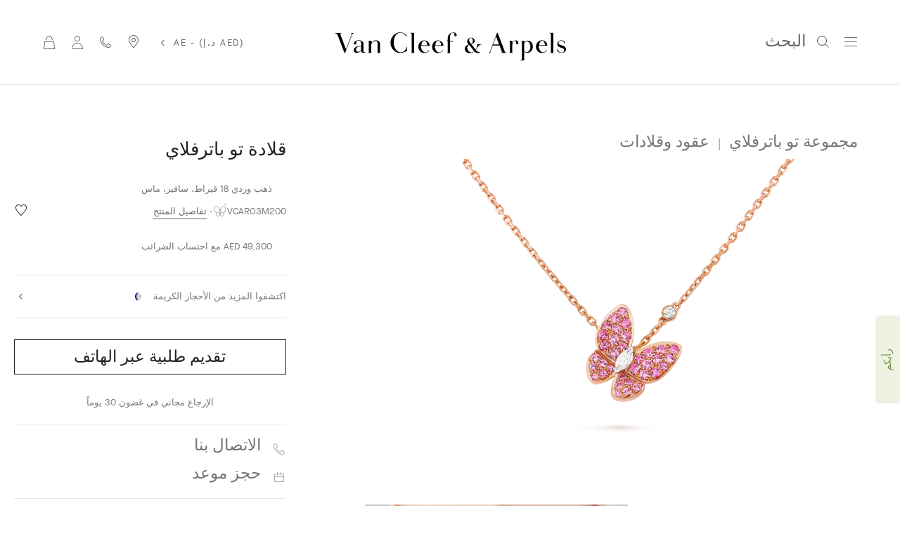

--- FILE ---
content_type: text/html; charset=UTF-8
request_url: https://www.vancleefarpels.com/ae/ar/collections/jewelry/fauna/two-butterfly/vcaro3m200---two-butterfly-pendant.html
body_size: 52329
content:

<!DOCTYPE HTML>
<!--[if IE 8 ]> <html class="base no-js lt-ie10 lte-ie9 ie8" lang=""> <![endif]-->
<!--[if IE 9 ]> <html class="base no-js lt-ie10 ie9" lang=""> <![endif]-->
<!--[if (gt IE 9)|!(IE)]><!-->
<html class="base no-js" data-website-code="ae" lang="ar-AE"><!--<![endif]-->

    <head prefix="og: http://ogp.me/ns# fb: http://ogp.me/ns/fb# article: http://ogp.me/ns/article#">
    <meta http-equiv="content-type" content="text/html; charset=UTF-8"/>
    <meta name="viewport" content="width=device-width,initial-scale=1, maximum-scale=2, user-scalable=yes"/>
    <meta http-equiv="X-UA-Compatible" content="IE=edge"/>

    
    
    <meta property="og:title" content="قلادة تو باترفلاي ذهب وردي 18 قيراط، سافير، ماس - Van Cleef &amp; Arpels"/>
    <meta property="og:description" content="تعيد فان كليف أند آربلز صياغة واحد من أكثر المواضيع العزيزة على قلبها في مجموعة مجوهرات تو باترفلايز (أي الفراشتين). وتمزج هذه القطع البراقة بين الألوان والخطوط غير المتماثلة لتعيد تأويل رونق الفراشات وجمالها وهي تحلق في السماء. قلادة تو باترفلاي، ذهب وردي 18 قيراط، سافير وردي مستدير، ذهب أبيض مطلي بالروديوم 18 قيراط، ماس مستدير وقطع ماركيز، الماس فئة DEF و IF إلى VVS."/>
    <meta property="og:image" content="https://www.vancleefarpels.com/content/dam/rcq/vca/16/27/21/3/1627213.png"/>
    <meta property="og:type" content="product"/>
    <meta property="og:url" content="https://www.vancleefarpels.com/ae/ar/collections/jewelry/fauna/two-butterfly/vcaro3m200---two-butterfly-pendant.html"/>

    
    
    
        <link rel="alternate" href="https://www.vancleefarpels.com/ie/en/collections/jewelry/fauna/two-butterfly/vcaro3m200---two-butterfly-pendant.html" hreflang="en-IE"/>
    
        <link rel="alternate" href="https://www.vancleefarpels.com/kw/ar/collections/jewelry/fauna/two-butterfly/vcaro3m200---two-butterfly-pendant.html" hreflang="ar-KW"/>
    
        <link rel="alternate" href="https://www.vancleefarpels.com/us/en/collections/jewelry/fauna/two-butterfly/vcaro3m200---two-butterfly-pendant.html" hreflang="en-US"/>
    
        <link rel="alternate" href="https://www.vancleefarpels.com/ae/en/collections/jewelry/fauna/two-butterfly/vcaro3m200---two-butterfly-pendant.html" hreflang="en-AE"/>
    
        <link rel="alternate" href="https://www.vancleefarpels.com/mt/en/collections/jewelry/fauna/two-butterfly/vcaro3m200---two-butterfly-pendant.html" hreflang="en-MT"/>
    
        <link rel="alternate" href="https://www.vancleefarpels.com/it/en/collections/jewelry/fauna/two-butterfly/vcaro3m200---two-butterfly-pendant.html" hreflang="en-IT"/>
    
        <link rel="alternate" href="https://www.vancleefarpels.com/mx/en/collections/jewelry/fauna/two-butterfly/vcaro3m200---two-butterfly-pendant.html" hreflang="en-MX"/>
    
        <link rel="alternate" href="https://www.vancleefarpels.com/my/en/collections/jewelry/fauna/two-butterfly/vcaro3m200---two-butterfly-pendant.html" hreflang="en-MY"/>
    
        <link rel="alternate" href="https://www.vancleefarpels.com/es/en/collections/jewelry/fauna/two-butterfly/vcaro3m200---two-butterfly-pendant.html" hreflang="en-ES"/>
    
        <link rel="alternate" href="https://www.vancleefarpels.com/at/en/collections/jewelry/fauna/two-butterfly/vcaro3m200---two-butterfly-pendant.html" hreflang="en-AT"/>
    
        <link rel="alternate" href="https://www.vancleefarpels.com/au/en/collections/jewelry/fauna/two-butterfly/vcaro3m200---two-butterfly-pendant.html" hreflang="en-AU"/>
    
        <link rel="alternate" href="https://www.vancleefarpels.com/ch/de/collections/jewelry/fauna/two-butterfly/vcaro3m200---two-butterfly-pendant.html" hreflang="de-CH"/>
    
        <link rel="alternate" href="https://www.vancleefarpels.com/jp/ja/collections/jewelry/fauna/two-butterfly/vcaro3m200---two-butterfly-pendant.html" hreflang="ja-JP"/>
    
        <link rel="alternate" href="https://www.vancleefarpels.com/ro/en/collections/jewelry/fauna/two-butterfly/vcaro3m200---two-butterfly-pendant.html" hreflang="en-RO"/>
    
        <link rel="alternate" href="https://www.vancleefarpels.com/nl/en/collections/jewelry/fauna/two-butterfly/vcaro3m200---two-butterfly-pendant.html" hreflang="en-NL"/>
    
        <link rel="alternate" href="https://www.vancleefarpels.com/fi/en/collections/jewelry/fauna/two-butterfly/vcaro3m200---two-butterfly-pendant.html" hreflang="en-FI"/>
    
        <link rel="alternate" href="https://www.vancleefarpels.com/be/en/collections/jewelry/fauna/two-butterfly/vcaro3m200---two-butterfly-pendant.html" hreflang="en-BE"/>
    
        <link rel="alternate" href="https://www.vancleefarpels.com/ru/en/collections/jewelry/fauna/two-butterfly/vcaro3m200---two-butterfly-pendant.html" hreflang="en-RU"/>
    
        <link rel="alternate" href="https://www.vancleefarpels.com/qa/ar/collections/jewelry/fauna/two-butterfly/vcaro3m200---two-butterfly-pendant.html" hreflang="ar-QA"/>
    
        <link rel="alternate" href="https://www.vancleefarpels.com/bg/en/collections/jewelry/fauna/two-butterfly/vcaro3m200---two-butterfly-pendant.html" hreflang="en-BG"/>
    
        <link rel="alternate" href="https://www.vancleefarpels.com/ae/en/collections/jewelry/fauna/two-butterfly/vcaro3m200---two-butterfly-pendant.html" hreflang="x-default"/>
    
        <link rel="alternate" href="https://www.vancleefarpels.com/jp/en/collections/jewelry/fauna/two-butterfly/vcaro3m200---two-butterfly-pendant.html" hreflang="en-JP"/>
    
        <link rel="alternate" href="https://www.vancleefarpels.com/nz/zh/collections/jewelry/fauna/two-butterfly/vcaro3m200---two-butterfly-pendant.html" hreflang="zh-NZ"/>
    
        <link rel="alternate" href="https://www.vancleefarpels.com/nz/zh/collections/jewelry/fauna/two-butterfly/vcaro3m200---two-butterfly-pendant.html" hreflang="zh"/>
    
        <link rel="alternate" href="https://www.vancleefarpels.com/ca/fr/collections/jewelry/fauna/two-butterfly/vcaro3m200---two-butterfly-pendant.html" hreflang="fr-CA"/>
    
        <link rel="alternate" href="https://www.vancleefarpels.com/sg/zh/collections/jewelry/fauna/two-butterfly/vcaro3m200---two-butterfly-pendant.html" hreflang="zh-Hans-SG"/>
    
        <link rel="alternate" href="https://www.vancleefarpels.com/nz/en/collections/jewelry/fauna/two-butterfly/vcaro3m200---two-butterfly-pendant.html" hreflang="en-NZ"/>
    
        <link rel="alternate" href="https://www.vancleefarpels.com/fr/en/collections/jewelry/fauna/two-butterfly/vcaro3m200---two-butterfly-pendant.html" hreflang="en-FR"/>
    
        <link rel="alternate" href="https://www.vancleefarpels.com/pt/pt/collections/jewelry/fauna/two-butterfly/vcaro3m200---two-butterfly-pendant.html" hreflang="pt-PT"/>
    
        <link rel="alternate" href="https://www.vancleefarpels.com/sa/en/collections/jewelry/fauna/two-butterfly/vcaro3m200---two-butterfly-pendant.html" hreflang="en-SA"/>
    
        <link rel="alternate" href="https://www.vancleefarpels.com/sg/zh/collections/jewelry/fauna/two-butterfly/vcaro3m200---two-butterfly-pendant.html" hreflang="zh-SG"/>
    
        <link rel="alternate" href="https://www.vancleefarpels.com/be/fr/collections/jewelry/fauna/two-butterfly/vcaro3m200---two-butterfly-pendant.html" hreflang="fr-BE"/>
    
        <link rel="alternate" href="https://www.vancleefarpels.com/br/en/collections/jewelry/fauna/two-butterfly/vcaro3m200---two-butterfly-pendant.html" hreflang="en-BR"/>
    
        <link rel="alternate" href="https://www.vancleefarpels.com/se/en/collections/jewelry/fauna/two-butterfly/vcaro3m200---two-butterfly-pendant.html" hreflang="en-SE"/>
    
        <link rel="alternate" href="https://www.vancleefarpels.com/sg/en/collections/jewelry/fauna/two-butterfly/vcaro3m200---two-butterfly-pendant.html" hreflang="en-SG"/>
    
        <link rel="alternate" href="https://www.vancleefarpels.com/ch/it/collections/jewelry/fauna/two-butterfly/vcaro3m200---two-butterfly-pendant.html" hreflang="it-CH"/>
    
        <link rel="alternate" href="https://www.vancleefarpels.com/tr/tr/collections/jewelry/fauna/two-butterfly/vcaro3m200---two-butterfly-pendant.html" hreflang="tr-TR"/>
    
        <link rel="alternate" href="https://www.vancleefarpels.com/fr/fr/collections/jewelry/fauna/two-butterfly/vcaro3m200---two-butterfly-pendant.html" hreflang="fr-FR"/>
    
        <link rel="alternate" href="https://www.vancleefarpels.com/sk/en/collections/jewelry/fauna/two-butterfly/vcaro3m200---two-butterfly-pendant.html" hreflang="en-SK"/>
    
        <link rel="alternate" href="https://www.vancleefarpels.com/gb/en/collections/jewelry/fauna/two-butterfly/vcaro3m200---two-butterfly-pendant.html" hreflang="en-GB"/>
    
        <link rel="alternate" href="https://www.vancleefarpels.com/tw/zh/collections/jewelry/fauna/two-butterfly/vcaro3m200---two-butterfly-pendant.html" hreflang="zh-Hant-TW"/>
    
        <link rel="alternate" href="https://www.vancleefarpels.com/hk/zh/collections/jewelry/fauna/two-butterfly/vcaro3m200---two-butterfly-pendant.html" hreflang="zh-Hant-HK"/>
    
        <link rel="alternate" href="https://www.vancleefarpels.com/ca/en/collections/jewelry/fauna/two-butterfly/vcaro3m200---two-butterfly-pendant.html" hreflang="en-CA"/>
    
        <link rel="alternate" href="https://www.vancleefarpels.com/ch/en/collections/jewelry/fauna/two-butterfly/vcaro3m200---two-butterfly-pendant.html" hreflang="en-CH"/>
    
        <link rel="alternate" href="https://www.vancleefarpels.com/kr/en/collections/jewelry/fauna/two-butterfly/vcaro3m200---two-butterfly-pendant.html" hreflang="en-KR"/>
    
        <link rel="alternate" href="https://www.vancleefarpels.com/ae/ar/collections/jewelry/fauna/two-butterfly/vcaro3m200---two-butterfly-pendant.html" hreflang="ar-AE"/>
    
        <link rel="alternate" href="https://www.vancleefarpels.com/gr/en/collections/jewelry/fauna/two-butterfly/vcaro3m200---two-butterfly-pendant.html" hreflang="en-GR"/>
    
        <link rel="alternate" href="https://www.vancleefarpels.com/at/de/collections/jewelry/fauna/two-butterfly/vcaro3m200---two-butterfly-pendant.html" hreflang="de-AT"/>
    
        <link rel="alternate" href="https://www.vancleefarpels.com/en/collections/jewelry/fauna/two-butterfly/vcaro3m200---two-butterfly-pendant.html" hreflang="x-default"/>
    
        <link rel="alternate" href="https://www.vancleefarpels.com/au/zh/collections/jewelry/fauna/two-butterfly/vcaro3m200---two-butterfly-pendant.html" hreflang="zh-AU"/>
    
        <link rel="alternate" href="https://www.vancleefarpels.com/cz/en/collections/jewelry/fauna/two-butterfly/vcaro3m200---two-butterfly-pendant.html" hreflang="en-CZ"/>
    
        <link rel="alternate" href="https://www.vancleefarpels.com/sa/ar/collections/jewelry/fauna/two-butterfly/vcaro3m200---two-butterfly-pendant.html" hreflang="ar-SA"/>
    
        <link rel="alternate" href="https://www.vancleefarpels.com/pl/en/collections/jewelry/fauna/two-butterfly/vcaro3m200---two-butterfly-pendant.html" hreflang="en-PL"/>
    
        <link rel="alternate" href="https://www.vancleefarpels.com/de/de/collections/jewelry/fauna/two-butterfly/vcaro3m200---two-butterfly-pendant.html" hreflang="de-DE"/>
    
        <link rel="alternate" href="https://www.vancleefarpels.com/tr/en/collections/jewelry/fauna/two-butterfly/vcaro3m200---two-butterfly-pendant.html" hreflang="en-TR"/>
    
        <link rel="alternate" href="https://www.vancleefarpels.com/de/en/collections/jewelry/fauna/two-butterfly/vcaro3m200---two-butterfly-pendant.html" hreflang="en-DE"/>
    
        <link rel="alternate" href="https://www.vancleefarpels.com/hk/zh/collections/jewelry/fauna/two-butterfly/vcaro3m200---two-butterfly-pendant.html" hreflang="zh-HK"/>
    
        <link rel="alternate" href="https://www.vancleefarpels.com/tw/zh/collections/jewelry/fauna/two-butterfly/vcaro3m200---two-butterfly-pendant.html" hreflang="zh-TW"/>
    
        <link rel="alternate" href="https://www.vancleefarpels.com/mc/fr/collections/jewelry/fauna/two-butterfly/vcaro3m200---two-butterfly-pendant.html" hreflang="fr-MC"/>
    
        <link rel="alternate" href="https://www.vancleefarpels.com/tw/en/collections/jewelry/fauna/two-butterfly/vcaro3m200---two-butterfly-pendant.html" hreflang="en-TW"/>
    
        <link rel="alternate" href="https://www.vancleefarpels.com/kr/ko/collections/jewelry/fauna/two-butterfly/vcaro3m200---two-butterfly-pendant.html" hreflang="ko-KR"/>
    
        <link rel="alternate" href="https://www.vancleefarpels.com/hk/en/collections/jewelry/fauna/two-butterfly/vcaro3m200---two-butterfly-pendant.html" hreflang="en-HK"/>
    
        <link rel="alternate" href="https://www.vancleefarpels.com/br/pt/collections/jewelry/fauna/two-butterfly/vcaro3m200---two-butterfly-pendant.html" hreflang="pt-BR"/>
    
        <link rel="alternate" href="https://www.vancleefarpels.com/bh/ar/collections/jewelry/fauna/two-butterfly/vcaro3m200---two-butterfly-pendant.html" hreflang="ar-BH"/>
    
        <link rel="alternate" href="https://www.vancleefarpels.com/es/es/collections/jewelry/fauna/two-butterfly/vcaro3m200---two-butterfly-pendant.html" hreflang="es-ES"/>
    
        <link rel="alternate" href="https://www.vancleefarpels.com/pt/en/collections/jewelry/fauna/two-butterfly/vcaro3m200---two-butterfly-pendant.html" hreflang="en-PT"/>
    
        <link rel="alternate" href="https://www.vancleefarpels.com/dk/en/collections/jewelry/fauna/two-butterfly/vcaro3m200---two-butterfly-pendant.html" hreflang="en-DK"/>
    
        <link rel="alternate" href="https://www.vancleefarpels.com/lu/en/collections/jewelry/fauna/two-butterfly/vcaro3m200---two-butterfly-pendant.html" hreflang="en-LU"/>
    
        <link rel="alternate" href="https://www.vancleefarpels.com/lt/en/collections/jewelry/fauna/two-butterfly/vcaro3m200---two-butterfly-pendant.html" hreflang="en-LT"/>
    
        <link rel="alternate" href="https://www.vancleefarpels.com/mx/es/collections/jewelry/fauna/two-butterfly/vcaro3m200---two-butterfly-pendant.html" hreflang="es-MX"/>
    
        <link rel="alternate" href="https://www.vancleefarpels.com/hr/en/collections/jewelry/fauna/two-butterfly/vcaro3m200---two-butterfly-pendant.html" hreflang="en-HR"/>
    
        <link rel="alternate" href="https://www.vancleefarpels.com/it/it/collections/jewelry/fauna/two-butterfly/vcaro3m200---two-butterfly-pendant.html" hreflang="it-IT"/>
    
        <link rel="alternate" href="https://www.vancleefarpels.com/hu/en/collections/jewelry/fauna/two-butterfly/vcaro3m200---two-butterfly-pendant.html" hreflang="en-HU"/>
    
        <link rel="alternate" href="https://www.vancleefarpels.com/ru/ru/collections/jewelry/fauna/two-butterfly/vcaro3m200---two-butterfly-pendant.html" hreflang="ru-RU"/>
    
        <link rel="alternate" href="https://www.vancleefarpels.com/lu/de/collections/jewelry/fauna/two-butterfly/vcaro3m200---two-butterfly-pendant.html" hreflang="de-LU"/>
    
        <link rel="alternate" href="https://www.vancleefarpels.com/lu/fr/collections/jewelry/fauna/two-butterfly/vcaro3m200---two-butterfly-pendant.html" hreflang="fr-LU"/>
    
        <link rel="alternate" href="https://www.vancleefarpels.com/mc/en/collections/jewelry/fauna/two-butterfly/vcaro3m200---two-butterfly-pendant.html" hreflang="en-MC"/>
    
    <link rel="canonical" href="https://www.vancleefarpels.com/ae/ar/collections/jewelry/fauna/two-butterfly/vcaro3m200---two-butterfly-pendant.html"/>
    <meta name="keywords"/>
    <meta name="description" content="تعيد فان كليف أند آربلز صياغة واحد من أكثر المواضيع العزيزة على قلبها في مجموعة مجوهرات تو باترفلايز (أي الفراشتين). وتمزج هذه القطع البراقة بين الألوان والخطوط غير المتماثلة لتعيد تأويل رونق الفراشات وجمالها وهي تحلق في السماء. قلادة تو باترفلاي، ذهب وردي 18 قيراط، سافير وردي مستدير، ذهب أبيض مطلي بالروديوم 18 قيراط، ماس مستدير وقطع ماركيز، الماس فئة DEF و IF إلى VVS."/>
    <meta name="robots" content="follow"/>
    
    
    


    
    
    <script>
        var cookieName="RIC_TRACKING_AE";
        if (!document.cookie.includes(cookieName)) {
            document.cookie = cookieName + "=\/content\/vca\/me\/ae\/ar; path=/";
        }
    </script>



    
    
        <meta name="google-site-verification" content="gme-vancleefarpels"/>
    


    
    


    
    



    
    <link rel="preload" as="font" href="/etc.clientlibs/richemont-vca/ui/clientlibs/vca-resources/resources/fonts/JansonFont/LT-WebFonts-274409267/Fonts/5609896/f16ef082-3ca6-4e62-a8b2-ffb4cf30f949.woff2" type="font/woff2" crossorigin="anonymous"/>
    <link href="/etc.clientlibs/richemont-vca/ui/clientlibs/vca-resources/resources/fonts/JansonFont/LT-WebFonts-274409267/Fonts/5609896/27b47c93-920e-4bb1-a4e5-7007a622aae8.woff" type="font/woff" crossorigin="anonymous"/>
    <link rel="preload" as="font" href="/etc.clientlibs/richemont-vca/ui/clientlibs/vca-resources/resources/fonts/MG-Order-20180807-6043/Maison-Neue-MG-WEB/MaisonNeue-Book.woff2" type="font/woff2" crossorigin="anonymous"/>
    <link href="/etc.clientlibs/richemont-vca/ui/clientlibs/vca-resources/resources/fonts/MG-Order-20180807-6043/Maison-Neue-MG-WEB/MaisonNeue-Book.woff" type="font/woff" crossorigin="anonymous"/>
    <link href="/etc.clientlibs/richemont-vca/ui/clientlibs/vca-resources/resources/fonts/engraving/janson/janson-webfont.woff" type="font/woff" crossorigin="anonymous"/>
    <link rel="preload" as="font" href="/etc.clientlibs/richemont-vca/ui/clientlibs/vca-resources/resources/fonts/MG-Order-20180807-6043/Maison-Neue-MG-WEB/MaisonNeueWEB-Demi.woff2" type="font/woff2" crossorigin="anonymous"/>
    <link href="/etc.clientlibs/richemont-vca/ui/clientlibs/vca-resources/resources/fonts/MG-Order-20180807-6043/Maison-Neue-MG-WEB/MaisonNeueWEB-Demi.woff" type="font/woff" crossorigin="anonymous"/>

    

    


    


    
    

    
    

    
    
<link rel="stylesheet" href="/etc.clientlibs/richemont-vca/ui/clientlibs/base/pdp.prerequisite.1768604790907.min.css" type="text/css">
<link rel="stylesheet" href="/etc.clientlibs/richemont-vca/ui/clientlibs/swiper.1768604790907.min.css" type="text/css">
<link rel="stylesheet" href="/etc.clientlibs/richemont-base/search-reloaded/clientlibs/search-box-standalone.prerequisite.1768604790907.min.css" type="text/css">
<link rel="stylesheet" href="/etc.clientlibs/richemont-vca/ui/clientlibs/vca-pdp.1768604790907.min.css" type="text/css">




    
    
    
<link rel="stylesheet" href="/etc.clientlibs/richemont-vca/ui/clientlibs/vca-rtl.1768604790907.min.css" type="text/css">




    

    
    <!-- /*
    lazysizes - global configuration option for lazy loading visible hidden images
    https://github.com/aFarkas/lazysizes#js-api---options
*/-->
<script>
    window.lazySizesConfig = window.lazySizesConfig || {};
    lazySizesConfig.loadHidden = false;
    window.lazySizesConfig.loadMode = 1;
    window.lazySizesConfig.expand = 10;
    window.lazySizesConfig.expFactor = 1.5;
</script>

    

    
    

    
    
    


    
        <script type="text/javascript" src="https://try.abtasty.com/3c2ac4206bf32c4dec76ccbd2212b398.js"></script>
    






    
    
    
<script src="/etc.clientlibs/clientlibs/granite/jquery/granite/csrf.1768604790907.min.js"></script>




    
    
<script src="/etc.clientlibs/richemont-vca/ui/clientlibs/base/pdp.prerequisite.1768604790907.min.js" defer></script>
<script src="/etc.clientlibs/richemont-vca/ui/clientlibs/swiper.1768604790907.min.js" defer></script>
<script src="/etc.clientlibs/richemont-base/search-reloaded/clientlibs/search-box-standalone.prerequisite.1768604790907.min.js" defer></script>
<script src="/etc.clientlibs/richemont-vca/ui/clientlibs/vca-pdp.1768604790907.min.js" defer></script>




    
    

    

    
    

    
    

    
    

    
    
    


    
    <link rel="apple-touch-icon" sizes="180x180" href="/etc.clientlibs/richemont-vca/ui/clientlibs/vca-resources/resources/images/favicon/apple-touch-icon.png"/>
    <link rel="icon" type="image/png" sizes="32x32" href="/etc.clientlibs/richemont-vca/ui/clientlibs/vca-resources/resources/images/favicon/favicon-32x32.png"/>
    <link rel="icon" type="image/png" sizes="16x16" href="/etc.clientlibs/richemont-vca/ui/clientlibs/vca-resources/resources/images/favicon/favicon-16x16.png"/>
    <link rel="mask-icon" href="/etc.clientlibs/richemont-vca/ui/clientlibs/vca-resources/resources/images/favicon/safari-pinned-tab.svg" color="#eef2e3"/>
    <link rel="shortcut icon" href="/etc.clientlibs/richemont-vca/ui/clientlibs/vca-resources/resources/images/favicon/favicon.ico"/>
    
    <link rel="manifest" href="/etc.clientlibs/richemont-vca/ui/clientlibs/vca-resources/resources/images/favicon/manifest.json"/>
    <meta name="msapplication-TileColor" content="#eef2e3"/>
    <meta name="msapplication-TileImage" content="/etc.clientlibs/richemont-vca/ui/clientlibs/vca-resources/resources/images/favicon/mstile-150x150.png"/>
    <meta name="msapplication-config" content="/etc.clientlibs/richemont-vca/ui/clientlibs/vca-resources/resources/images/favicon/browserconfig.xml"/>
    <meta name="theme-color" content="#f9f9f9" media="(prefers-color-scheme: light)"/>
    <meta name="theme-color" content="#393939" media="(prefers-color-scheme: dark)"/>


    

    

    <title>قلادة تو باترفلاي ذهب وردي 18 قيراط، سافير، ماس - Van Cleef &amp; Arpels</title>
    
    
    
    
    
    

                              <script>!function(e){var n="https://s.go-mpulse.net/boomerang/";if("False"=="True")e.BOOMR_config=e.BOOMR_config||{},e.BOOMR_config.PageParams=e.BOOMR_config.PageParams||{},e.BOOMR_config.PageParams.pci=!0,n="https://s2.go-mpulse.net/boomerang/";if(window.BOOMR_API_key="T7BSX-B6NRF-8369R-4L8KP-P5PJ4",function(){function e(){if(!o){var e=document.createElement("script");e.id="boomr-scr-as",e.src=window.BOOMR.url,e.async=!0,i.parentNode.appendChild(e),o=!0}}function t(e){o=!0;var n,t,a,r,d=document,O=window;if(window.BOOMR.snippetMethod=e?"if":"i",t=function(e,n){var t=d.createElement("script");t.id=n||"boomr-if-as",t.src=window.BOOMR.url,BOOMR_lstart=(new Date).getTime(),e=e||d.body,e.appendChild(t)},!window.addEventListener&&window.attachEvent&&navigator.userAgent.match(/MSIE [67]\./))return window.BOOMR.snippetMethod="s",void t(i.parentNode,"boomr-async");a=document.createElement("IFRAME"),a.src="about:blank",a.title="",a.role="presentation",a.loading="eager",r=(a.frameElement||a).style,r.width=0,r.height=0,r.border=0,r.display="none",i.parentNode.appendChild(a);try{O=a.contentWindow,d=O.document.open()}catch(_){n=document.domain,a.src="javascript:var d=document.open();d.domain='"+n+"';void(0);",O=a.contentWindow,d=O.document.open()}if(n)d._boomrl=function(){this.domain=n,t()},d.write("<bo"+"dy onload='document._boomrl();'>");else if(O._boomrl=function(){t()},O.addEventListener)O.addEventListener("load",O._boomrl,!1);else if(O.attachEvent)O.attachEvent("onload",O._boomrl);d.close()}function a(e){window.BOOMR_onload=e&&e.timeStamp||(new Date).getTime()}if(!window.BOOMR||!window.BOOMR.version&&!window.BOOMR.snippetExecuted){window.BOOMR=window.BOOMR||{},window.BOOMR.snippetStart=(new Date).getTime(),window.BOOMR.snippetExecuted=!0,window.BOOMR.snippetVersion=12,window.BOOMR.url=n+"T7BSX-B6NRF-8369R-4L8KP-P5PJ4";var i=document.currentScript||document.getElementsByTagName("script")[0],o=!1,r=document.createElement("link");if(r.relList&&"function"==typeof r.relList.supports&&r.relList.supports("preload")&&"as"in r)window.BOOMR.snippetMethod="p",r.href=window.BOOMR.url,r.rel="preload",r.as="script",r.addEventListener("load",e),r.addEventListener("error",function(){t(!0)}),setTimeout(function(){if(!o)t(!0)},3e3),BOOMR_lstart=(new Date).getTime(),i.parentNode.appendChild(r);else t(!1);if(window.addEventListener)window.addEventListener("load",a,!1);else if(window.attachEvent)window.attachEvent("onload",a)}}(),"".length>0)if(e&&"performance"in e&&e.performance&&"function"==typeof e.performance.setResourceTimingBufferSize)e.performance.setResourceTimingBufferSize();!function(){if(BOOMR=e.BOOMR||{},BOOMR.plugins=BOOMR.plugins||{},!BOOMR.plugins.AK){var n=""=="true"?1:0,t="",a="aoh64aqxfuxmk2lolc3a-f-fa5b78595-clientnsv4-s.akamaihd.net",i="false"=="true"?2:1,o={"ak.v":"39","ak.cp":"315909","ak.ai":parseInt("199296",10),"ak.ol":"0","ak.cr":9,"ak.ipv":4,"ak.proto":"h2","ak.rid":"11580c27","ak.r":47370,"ak.a2":n,"ak.m":"dsca","ak.n":"essl","ak.bpcip":"3.143.238.0","ak.cport":35864,"ak.gh":"23.208.24.80","ak.quicv":"","ak.tlsv":"tls1.3","ak.0rtt":"","ak.0rtt.ed":"","ak.csrc":"-","ak.acc":"","ak.t":"1768839350","ak.ak":"hOBiQwZUYzCg5VSAfCLimQ==OSoPvuEk9Y580XL7w+nUgatdJ2qOFQO03W1ThptKjzB7a1gaeGNiAErZLDROkjxRjpOV8L59dZwNYLPS11fkXVhOEYMg1qR2H6roKezTdxBHnbigfv6UMAQZAwx8hSuHY5kOvVWPE4OoCDyn2mVR/uxWcRp2PxRsrSJXQyltZ4Gp3shqGWvl+cRMbYcBveRpj7dztTtIH4E7kEWSrwohro/vTRfjank3BCR4qMGgZMKuHG2ATtpqt3uzVP4beH0PYgqx7I/pRLk3j4G6X+EWBpLSgnnevr7z1uel0fDQFmxeq9BeFlJY+gFnBIOi1y/dvXRMPNb6HcAYFyUPcvF9j635n+lPGkDVD/hkRR9mlQGfd9RET3dDJHE3vUaoNuFoJK6um0c/kc3Sbe7hadQuJrxpe9DTTakqL1MoxsGNyBM=","ak.pv":"111","ak.dpoabenc":"","ak.tf":i};if(""!==t)o["ak.ruds"]=t;var r={i:!1,av:function(n){var t="http.initiator";if(n&&(!n[t]||"spa_hard"===n[t]))o["ak.feo"]=void 0!==e.aFeoApplied?1:0,BOOMR.addVar(o)},rv:function(){var e=["ak.bpcip","ak.cport","ak.cr","ak.csrc","ak.gh","ak.ipv","ak.m","ak.n","ak.ol","ak.proto","ak.quicv","ak.tlsv","ak.0rtt","ak.0rtt.ed","ak.r","ak.acc","ak.t","ak.tf"];BOOMR.removeVar(e)}};BOOMR.plugins.AK={akVars:o,akDNSPreFetchDomain:a,init:function(){if(!r.i){var e=BOOMR.subscribe;e("before_beacon",r.av,null,null),e("onbeacon",r.rv,null,null),r.i=!0}return this},is_complete:function(){return!0}}}}()}(window);</script></head>

    
      
    
    
  

    

    

     

     

  
    
    

    <body class="vca-body detail abstractpage basicpage vca-template-product-detail  " data-template-type="product-detail" style="

            background-color: ;" data-concierge-url="/ae/ar/fragments/concierge-details/_jcr_content/grid/concierge_detail" data-language-code="ar" data-default-country-code="AE" data-currency-code="AED" data-fea-currency-code="AED" data-barba="wrapper" data-fea-enabled="false" data-post-login-page="/ae/ar/secure/my-account.html">
        
        <div class="vca-gp-overlay"></div>
          

        
            <a name="mainContent" href="#mainContent" class="vca-skip-content vca-capital-link" title="skip to main content">
                <span class="vca-skip-content-span">
                    skip to main content
                </span>
            </a>
            
    <script>
        window.base = window.base || {};
        window.base.BASE_VERSION = "3.25.5.2";
        window.baseWebsiteConfig = {
            googleMapsKey: "AIzaSyAZlL5gDE0Tr3CCLqcqW8O\u002Dh29MtXE6kdI",
            googleMapsClientId: "gme\u002Dvancleefarpels",
            baiduMapsKey: "",
            mapType: "google",
            HYDRA_AUTH_URL: "\/ae\/ar\/home.login\u002Diframe.html",
            POST_LOGIN_URL: "\/ae\/ar\/home.html\/login",
            AFTER_LOGIN_PATH: "\/ae\/ar\/secure\/my\u002Daccount.html"
        };
    </script>


            

    






    
        
        
        <div class="newpar new section">

</div>

    
        
        
        <div class="par iparys_inherited">


    
    
    
    
        
        
        <div class="fragmentselector">


    



    

    
    <div class="headerrevampfragment genericfragment abstractpage-v1 abstractpage page basicpage"><div>







    









<div class="vca-header-wrapper vca-component">
    

    
        <div class="vca-notification-bar-container genericfragment abstractpage-v1 abstractpage page basicpage" data-url="/ae/ar/fragments/notification-bar-fragments/notification-bar.html"></div>
    

    
    <header class="vca-header vca-component vca-header-revamp vca-header-theme-color-black vca-header-theme-background-white" data-component-name="header" data-page-header-color-class="vca-header-theme-color-black" data-currency-code="AED" data-page-type="product-detail">
        
        
    


<nav class="vca-component vca-navigation vca-navigation-revamp" data-component-name="navigation" data-level="0">
    
    <button class="vca-navigation-burger vca-anchor-btn" title="Van Cleef &amp; Arpels Menu" aria-label="Van Cleef &amp; Arpels Menu" aria-expanded="false" tabindex="0">
        
            
    <em class="vca-icn-menu-grey " aria-hidden="true"></em>

        
        
            
    <em class="vca-icn-close vca-hide" aria-hidden="true"></em>

        
    </button>

    
    <button class="vca-navigation-cls-close vca-anchor-btn" title="إغلاق" tabindex="0">
        
            
    <em class="vca-icn-close " aria-hidden="true"></em>

        
        <span class="vca-show-on-tab-only vca-capital-link">
            إغلاق
        </span>
    </button>

    
    <aside class="vca-navigation-tabs vca-slider-column " role="presentation" data-level="1">
        <section class="vca-slider-header">
            
    
        <button class="vca-slider-close vca-icn-close vca-navigation-burger-close" data-type="close">
            
            <span class="vca-navigation-close-text vca-ui-02">
                إغلاق
            </span>
        </button>
    

        </section>

        

        <section class="vca-slider-inner">
            
    



    
        <div class="vca-component vca-navigation-l1 vca-navigation-l1-revamp" data-component-name="navigation.l1">
            




    
    
    <div class="links-wrapper">
    


<ul class="vca-component vca-navigation-links vca-navigation-links-revamp" data-component-name="navigation.linkContainer" role="none">
    




    
    
    <div class="link">
    


<li class="vca-component vca-navigation-link" data-component-name="navigation.link">
    
        
        
            <button class="vca-navigation-anchor vca-section vca-anchor-btn vca-navigation-tracking" data-type="subnav" aria-expanded="false" data-tracking-label="high jewelry">
                المجوهرات الراقية
                
    <em class="vca-icn-arrow-right " aria-hidden="true"></em>

            </button>
            




    
    
    <div class="level2">
    



    
    
        <div class="vca-slider-column vca-slider-column-revamp" role="presentation" data-level="2">
            
    <section class="vca-slider-header vca-show-on-tab-only">
        
    
        <button class="vca-slider-close vca-icn-arrow-left " data-type="back">
            
                <span class="visually-hidden">
                    Click here to go back.
                </span>
            
            
        </button>
    

        
    <h2 class="vca-slider-title vca-text-center vca-section vca-slider-close" tabindex="0">
        المجوهرات الراقية
    </h2>

    </section>


            <div class="vca-component vca-navigation-l2 vca-navigation-l2-revamp vca-slider-inner" data-component-name="navigation.l2">
                




    
    
    <div class="links-wrapper">
    


<ul class="vca-component vca-navigation-links vca-navigation-links-revamp" data-component-name="navigation.linkContainer" role="none">
    




    
    
    <div class="link">
    


<li class="vca-component vca-navigation-link" data-component-name="navigation.link">
    
        
            <a class="vca-navigation-anchor vca-section vca-navigation-tracking" href="/ae/ar/collections/high-jewelry.html" data-type="link" data-tracking-label="All High Jewelry">
                جميع المجوهرات الراقية
            </a>
        
        
    
</li>
</div>



</ul>
</div>


    
    
    <div class="navigation-spacing">
    


<div class="vca-component vca-navigation-spacing vca-mt-40" data-component-name="navigationSpacing">
    
</div>
</div>


    
    
    <div class="nr-menu-highlight">

    


<div class="vca-component vca-nr-menu-highlight" data-component-name="nrMenuHighlight">
    <ul class="vca-nr-menu-highlight-list">
        
    



    
    <li class="vca-highlight-card vca-text-center" data-unique-id="576776131378">
        <a href="/ae/ar/collections/high-jewelry/classic-high-jewelry.html" target="_self" class="vca-highlight-card-link vca-text-center vca-navigation-tracking" data-tracking-label="Classic High Jewelry ">
            <span class="vca-product-list-01 vca-highlight-card-title" style="color: ;" aria-hidden="true">
                المجوهرات الراقية الكلاسيكية
            </span>
            
    
    
    
     

    
    

    
    

    
    
    

    

    
    
        
    

    
    

    
    
        
    

    
    

    
    

    
    

    
    
        
        
            
        

        
        

        
        

        
        
    

    
    

    
    
    
    
    
    
    

    
    

    
    
        
            <picture class="vca-transform-picture-tag ">
                
                

                
                

                
                
                    
                    <source media="(min-width: 600px)" type="image/jpeg" data-srcset="
                        /content/dam/vancleefarpels/collections/high-jewelry/classic-high-jewelry/univers-corpo-2024/van-cleef-arpels-classic-high-jewelry-1-snowflake-cover-1328x747.jpg.transform.vca-w550-1x.jpg 1x,
                        /content/dam/vancleefarpels/collections/high-jewelry/classic-high-jewelry/univers-corpo-2024/van-cleef-arpels-classic-high-jewelry-1-snowflake-cover-1328x747.jpg.transform.vca-w550-2x.jpg 2x,
                        /content/dam/vancleefarpels/collections/high-jewelry/classic-high-jewelry/univers-corpo-2024/van-cleef-arpels-classic-high-jewelry-1-snowflake-cover-1328x747.jpg.transform.vca-w550-3x.jpg 3x"/>
                

                
                
                    
                    <source media="(min-width: 100px)" type="image/jpeg" data-srcset="
                        /content/dam/vancleefarpels/collections/high-jewelry/classic-high-jewelry/univers-corpo-2024/van-cleef-arpels-classic-high-jewelry-1-snowflake-cover-1328x747.jpg.transform.vca-w350-1x.jpg 1x,
                        /content/dam/vancleefarpels/collections/high-jewelry/classic-high-jewelry/univers-corpo-2024/van-cleef-arpels-classic-high-jewelry-1-snowflake-cover-1328x747.jpg.transform.vca-w350-2x.jpg 2x,
                        /content/dam/vancleefarpels/collections/high-jewelry/classic-high-jewelry/univers-corpo-2024/van-cleef-arpels-classic-high-jewelry-1-snowflake-cover-1328x747.jpg.transform.vca-w350-3x.jpg 3x"/>
                
                
                <img class="vca-transform-image-tag  lazyload" width="100%" height="100%" loading="lazy" style="object-fit: ; object-position: " data-src="/content/dam/vancleefarpels/collections/high-jewelry/classic-high-jewelry/univers-corpo-2024/van-cleef-arpels-classic-high-jewelry-1-snowflake-cover-1328x747.jpg" src="[data-uri]" data-mobile-src="/content/dam/vancleefarpels/collections/high-jewelry/classic-high-jewelry/univers-corpo-2024/van-cleef-arpels-classic-high-jewelry-1-snowflake-cover-1328x747.jpg" alt="المجوهرات الراقية الكلاسيكية"/>

                
            </picture>
        

        
        

        
        

        
        
    

        </a>
    </li>


    
        
    



    
    <li class="vca-highlight-card vca-text-center" data-unique-id="748116449322">
        <a href="/ae/ar/collections/high-jewelry/thematic-collections/ile-au-tresor.html" target="_self" class="vca-highlight-card-link vca-text-center vca-navigation-tracking" data-tracking-label="Treasure Island by Van Cleef &amp; Arpels">
            <span class="vca-product-list-01 vca-highlight-card-title" style="color: #111111;" aria-hidden="true">
                 تريجر آيلند من دار فان كليف أند آربلز
            </span>
            
    
    
    
     

    
    

    
    

    
    
    

    

    
    
        
    

    
    

    
    
        
    

    
    

    
    

    
    

    
    
        
        
            
        

        
        

        
        

        
        
    

    
    

    
    
    
    
    
    
    

    
    

    
    
        
            <picture class="vca-transform-picture-tag ">
                
                

                
                

                
                
                    
                    <source media="(min-width: 600px)" type="image/jpeg" data-srcset="
                        /content/dam/vancleefarpels/Homepage/homepage/2024/iat-/menu---hj/van-cleef-arpels-menu-ambiance-haute-joaillerie-IAT-1328-747-01.jpg.transform.vca-w550-1x.jpg 1x,
                        /content/dam/vancleefarpels/Homepage/homepage/2024/iat-/menu---hj/van-cleef-arpels-menu-ambiance-haute-joaillerie-IAT-1328-747-01.jpg.transform.vca-w550-2x.jpg 2x,
                        /content/dam/vancleefarpels/Homepage/homepage/2024/iat-/menu---hj/van-cleef-arpels-menu-ambiance-haute-joaillerie-IAT-1328-747-01.jpg.transform.vca-w550-3x.jpg 3x"/>
                

                
                
                    
                    <source media="(min-width: 100px)" type="image/jpeg" data-srcset="
                        /content/dam/vancleefarpels/Homepage/homepage/2024/iat-/menu---hj/van-cleef-arpels-menu-ambiance-haute-joaillerie-IAT-1328-747-01.jpg.transform.vca-w350-1x.jpg 1x,
                        /content/dam/vancleefarpels/Homepage/homepage/2024/iat-/menu---hj/van-cleef-arpels-menu-ambiance-haute-joaillerie-IAT-1328-747-01.jpg.transform.vca-w350-2x.jpg 2x,
                        /content/dam/vancleefarpels/Homepage/homepage/2024/iat-/menu---hj/van-cleef-arpels-menu-ambiance-haute-joaillerie-IAT-1328-747-01.jpg.transform.vca-w350-3x.jpg 3x"/>
                
                
                <img class="vca-transform-image-tag  lazyload" width="100%" height="100%" loading="lazy" style="object-fit: ; object-position: " data-src="/content/dam/vancleefarpels/Homepage/homepage/2024/iat-/menu---hj/van-cleef-arpels-menu-ambiance-haute-joaillerie-IAT-1328-747-01.jpg" src="[data-uri]" data-mobile-src="/content/dam/vancleefarpels/Homepage/homepage/2024/iat-/menu---hj/van-cleef-arpels-menu-ambiance-haute-joaillerie-IAT-1328-747-01.jpg" alt="تريجر آيلند من دار فان كليف أند آربلز"/>

                
            </picture>
        

        
        

        
        

        
        
    

        </a>
    </li>


    
        
    



    
    <li class="vca-highlight-card vca-text-center" data-unique-id="559448736198">
        <a href="/ae/ar/collections/high-jewelry/signature-collection/feminine-figures.html" target="_self" class="vca-highlight-card-link vca-text-center vca-navigation-tracking" data-tracking-label="Feminine figures">
            <span class="vca-product-list-01 vca-highlight-card-title" style="color: #111111;" aria-hidden="true">
                فيمينين فيغرز
            </span>
            
    
    
    
     

    
    

    
    

    
    
    

    

    
    
        
    

    
    

    
    
        
    

    
    

    
    

    
    

    
    
        
        
            
        

        
        

        
        

        
        
    

    
    

    
    
    
    
    
    
    

    
    

    
    
        
            <picture class="vca-transform-picture-tag ">
                
                

                
                

                
                
                    
                    <source media="(min-width: 600px)" type="image/png" data-srcset="
                        /content/dam/vancleefarpels/menu-navigation-assets/high-jewelry/signature-collections/THUMBNAIL_1328X747.png.transform.vca-w550-1x.png 1x,
                        /content/dam/vancleefarpels/menu-navigation-assets/high-jewelry/signature-collections/THUMBNAIL_1328X747.png.transform.vca-w550-2x.png 2x,
                        /content/dam/vancleefarpels/menu-navigation-assets/high-jewelry/signature-collections/THUMBNAIL_1328X747.png.transform.vca-w550-3x.png 3x"/>
                

                
                
                    
                    <source media="(min-width: 100px)" type="image/png" data-srcset="
                        /content/dam/vancleefarpels/menu-navigation-assets/high-jewelry/signature-collections/THUMBNAIL_1328X747.png.transform.vca-w350-1x.png 1x,
                        /content/dam/vancleefarpels/menu-navigation-assets/high-jewelry/signature-collections/THUMBNAIL_1328X747.png.transform.vca-w350-2x.png 2x,
                        /content/dam/vancleefarpels/menu-navigation-assets/high-jewelry/signature-collections/THUMBNAIL_1328X747.png.transform.vca-w350-3x.png 3x"/>
                
                
                <img class="vca-transform-image-tag  lazyload" width="100%" height="100%" loading="lazy" style="object-fit: ; object-position: " data-src="/content/dam/vancleefarpels/menu-navigation-assets/high-jewelry/signature-collections/THUMBNAIL_1328X747.png" src="[data-uri]" data-mobile-src="/content/dam/vancleefarpels/menu-navigation-assets/high-jewelry/signature-collections/THUMBNAIL_1328X747.png" alt="فيمينين فيغرز"/>

                
            </picture>
        

        
        

        
        

        
        
    

        </a>
    </li>


    
        
    



    
    <li class="vca-highlight-card vca-text-center" data-unique-id="119130797133">
        <a href="/ae/ar/collections/high-jewelry/pierres-de-caractere.html" target="_self" class="vca-highlight-card-link vca-text-center vca-navigation-tracking" data-tracking-label="Pierres de caractère">
            <span class="vca-product-list-01 vca-highlight-card-title" style="color: #111111;" aria-hidden="true">
                مجموعة بيير دو كاراكتير
            </span>
            
    
    
    
     

    
    

    
    

    
    
    

    

    
    
        
    

    
    

    
    
        
    

    
    

    
    

    
    

    
    
        
        
            
        

        
        

        
        

        
        
    

    
    

    
    
    
    
    
    
    

    
    

    
    
        
            <picture class="vca-transform-picture-tag ">
                
                

                
                

                
                
                    
                    <source media="(min-width: 600px)" type="image/jpeg" data-srcset="
                        /content/dam/assets-menu/version-def-/push-higlight/van-cleef-arpels-pierres-de-caractere-1328-747.jpg.transform.vca-w550-1x.jpg 1x,
                        /content/dam/assets-menu/version-def-/push-higlight/van-cleef-arpels-pierres-de-caractere-1328-747.jpg.transform.vca-w550-2x.jpg 2x,
                        /content/dam/assets-menu/version-def-/push-higlight/van-cleef-arpels-pierres-de-caractere-1328-747.jpg.transform.vca-w550-3x.jpg 3x"/>
                

                
                
                    
                    <source media="(min-width: 100px)" type="image/jpeg" data-srcset="
                        /content/dam/assets-menu/version-def-/push-higlight/van-cleef-arpels-pierres-de-caractere-1328-747.jpg.transform.vca-w350-1x.jpg 1x,
                        /content/dam/assets-menu/version-def-/push-higlight/van-cleef-arpels-pierres-de-caractere-1328-747.jpg.transform.vca-w350-2x.jpg 2x,
                        /content/dam/assets-menu/version-def-/push-higlight/van-cleef-arpels-pierres-de-caractere-1328-747.jpg.transform.vca-w350-3x.jpg 3x"/>
                
                
                <img class="vca-transform-image-tag  lazyload" width="100%" height="100%" loading="lazy" style="object-fit: ; object-position: " data-src="/content/dam/assets-menu/version-def-/push-higlight/van-cleef-arpels-pierres-de-caractere-1328-747.jpg" src="[data-uri]" data-mobile-src="/content/dam/assets-menu/version-def-/push-higlight/van-cleef-arpels-pierres-de-caractere-1328-747.jpg" alt="مجموعة بيير دو كاراكتير"/>

                
            </picture>
        

        
        

        
        

        
        
    

        </a>
    </li>


    </ul>
</div>
</div>



            </div>
        </div>
    

</div>



        
    
</li>
</div>


    
    
    <div class="link">
    


<li class="vca-component vca-navigation-link" data-component-name="navigation.link">
    
        
        
            <button class="vca-navigation-anchor vca-section vca-anchor-btn vca-navigation-tracking" data-type="subnav" aria-expanded="false" data-tracking-label="jewelry">
                المجوهرات
                
    <em class="vca-icn-arrow-right " aria-hidden="true"></em>

            </button>
            




    
    
    <div class="level2">
    



    
    
        <div class="vca-slider-column vca-slider-column-revamp" role="presentation" data-level="2">
            
    <section class="vca-slider-header vca-show-on-tab-only">
        
    
        <button class="vca-slider-close vca-icn-arrow-left " data-type="back">
            
                <span class="visually-hidden">
                    Click here to go back.
                </span>
            
            
        </button>
    

        
    <h2 class="vca-slider-title vca-text-center vca-section vca-slider-close" tabindex="0">
        المجوهرات
    </h2>

    </section>


            <div class="vca-component vca-navigation-l2 vca-navigation-l2-revamp vca-slider-inner" data-component-name="navigation.l2">
                




    
    
    <div class="links-wrapper">
    


<ul class="vca-component vca-navigation-links vca-navigation-links-revamp" data-component-name="navigation.linkContainer" role="none">
    




    
    
    <div class="link">
    


<li class="vca-component vca-navigation-link" data-component-name="navigation.link">
    
        
            <a class="vca-navigation-anchor vca-section vca-navigation-tracking" href="/ae/ar/e-boutique/category/necklaces-and-pendants.html" data-type="link" data-tracking-label="necklace and pendants">
                عقود وقلادات
            </a>
        
        
    
</li>
</div>


    
    
    <div class="link">
    


<li class="vca-component vca-navigation-link" data-component-name="navigation.link">
    
        
            <a class="vca-navigation-anchor vca-section vca-navigation-tracking" href="/ae/ar/e-boutique/category/bracelets.html" data-type="link" data-tracking-label="bracelets">
                أساور
            </a>
        
        
    
</li>
</div>


    
    
    <div class="link">
    


<li class="vca-component vca-navigation-link" data-component-name="navigation.link">
    
        
            <a class="vca-navigation-anchor vca-section vca-navigation-tracking" href="/ae/ar/e-boutique/category/rings.html" data-type="link" data-tracking-label="rings">
                خواتم
            </a>
        
        
    
</li>
</div>


    
    
    <div class="link">
    


<li class="vca-component vca-navigation-link" data-component-name="navigation.link">
    
        
            <a class="vca-navigation-anchor vca-section vca-navigation-tracking" href="/ae/ar/e-boutique/category/earrings.html" data-type="link" data-tracking-label="earrings">
                أقراط أذن
            </a>
        
        
    
</li>
</div>


    
    
    <div class="link">
    


<li class="vca-component vca-navigation-link" data-component-name="navigation.link">
    
        
            <a class="vca-navigation-anchor vca-section vca-navigation-tracking" href="/ae/ar/e-boutique/category/clips.html" data-type="link" data-tracking-label="Clips &amp; brooches">
                المشابك والبروشات
            </a>
        
        
    
</li>
</div>


    
    
    <div class="link">
    


<li class="vca-component vca-navigation-link" data-component-name="navigation.link">
    
        
            <a class="vca-navigation-anchor vca-section vca-navigation-tracking" href="/ae/ar/e-boutique/category/jewelry-watches.html" data-type="link" data-tracking-label="jewelry watches">
                ساعات المجوهرات
            </a>
        
        
    
</li>
</div>


    
    
    <div class="link">
    


<li class="vca-component vca-navigation-link" data-component-name="navigation.link">
    
        
            <a class="vca-navigation-anchor vca-section vca-navigation-tracking" href="/ae/ar/e-boutique/category/cufflinks.html" data-type="link" data-tracking-label="cufflinks">
                أزرار الأكمام
            </a>
        
        
    
</li>
</div>



</ul>
</div>


    
    
    <div class="navigation-spacing">
    


<div class="vca-component vca-navigation-spacing vca-mt-40" data-component-name="navigationSpacing">
    
</div>
</div>


    
    
    <div class="nr-menu-collection">

    


<div class="vca-component vca-nr-menu-collection" data-component-name="nrMenuCollection">
    <div class="vca-nr-menu-collection-wrapper">
        <ul class="vca-nr-menu-collection-list">
            
    





<li class="vca-collection-card vca-text-center vca-collection-card-grid-triple" data-unique-id="1111257795752">
    <a href="/ae/ar/collections/jewelry/alhambra.html" target="_self" class="vca-collection-card-link vca-navigation-tracking" data-tracking-label="Alhambra®" rel="nofollow">
        <span class="vca-product-list-02 vca-collection-card-title" style="color: ;" aria-hidden="true">
            مجموعة ألامبرا®
        </span>
        
    
    
    
     

    
    

    
    

    
    
    

    

    
    
        
    

    
    

    
    
        
    

    
    

    
    

    
    

    
    
        
        
            
        

        
        

        
        

        
        
    

    
    

    
    
    
    
    
    
    

    
    

    
    
        
            <picture class="vca-transform-picture-tag ">
                
                

                
                

                
                

                
                
                    
                    <source media="(min-width: 100px)" type="image/png" data-srcset="
                        /content/dam/rcq/vca/Ee/wS/_x/fL/SA/GK/NM/i-/A2/WO/Sw/EewS_xfLSAGKNMi-A2WOSw.png.transform.vca-w350-1x.png 1x,
                        /content/dam/rcq/vca/Ee/wS/_x/fL/SA/GK/NM/i-/A2/WO/Sw/EewS_xfLSAGKNMi-A2WOSw.png.transform.vca-w350-2x.png 2x,
                        /content/dam/rcq/vca/Ee/wS/_x/fL/SA/GK/NM/i-/A2/WO/Sw/EewS_xfLSAGKNMi-A2WOSw.png.transform.vca-w350-3x.png 3x"/>
                
                
                <img class="vca-transform-image-tag  lazyload" width="100%" height="100%" loading="lazy" style="object-fit: ; object-position: " data-src="/content/dam/rcq/vca/Ee/wS/_x/fL/SA/GK/NM/i-/A2/WO/Sw/EewS_xfLSAGKNMi-A2WOSw.png" src="[data-uri]" data-mobile-src="/content/dam/rcq/vca/Ee/wS/_x/fL/SA/GK/NM/i-/A2/WO/Sw/EewS_xfLSAGKNMi-A2WOSw.png" alt="مجموعة ألامبرا®"/>

                
            </picture>
        

        
        

        
        

        
        
    

    </a>
</li>

        
            
    





<li class="vca-collection-card vca-text-center vca-collection-card-grid-triple" data-unique-id="1329017493505">
    <a href="/ae/ar/collections/jewelry/flora.html" target="_self" class="vca-collection-card-link vca-navigation-tracking" data-tracking-label="Flora">
        <span class="vca-product-list-02 vca-collection-card-title" style="color: ;" aria-hidden="true">
            فلورا
        </span>
        
    
    
    
     

    
    

    
    

    
    
    

    

    
    
        
    

    
    

    
    
        
    

    
    

    
    

    
    

    
    
        
        
            
        

        
        

        
        

        
        
    

    
    

    
    
    
    
    
    
    

    
    

    
    
        
            <picture class="vca-transform-picture-tag ">
                
                

                
                

                
                

                
                
                    
                    <source media="(min-width: 100px)" type="image/png" data-srcset="
                        /content/dam/rcq/vca/18/93/76/3/1893763.png.transform.vca-w350-1x.png 1x,
                        /content/dam/rcq/vca/18/93/76/3/1893763.png.transform.vca-w350-2x.png 2x,
                        /content/dam/rcq/vca/18/93/76/3/1893763.png.transform.vca-w350-3x.png 3x"/>
                
                
                <img class="vca-transform-image-tag  lazyload" width="100%" height="100%" loading="lazy" style="object-fit: ; object-position: " data-src="/content/dam/rcq/vca/18/93/76/3/1893763.png" src="[data-uri]" data-mobile-src="/content/dam/rcq/vca/18/93/76/3/1893763.png" alt="فلورا"/>

                
            </picture>
        

        
        

        
        

        
        
    

    </a>
</li>

        
            
    





<li class="vca-collection-card vca-text-center vca-collection-card-grid-triple" data-unique-id="1485172399726">
    <a href="/ae/ar/collections/jewelry/perlee.html" target="_self" class="vca-collection-card-link vca-navigation-tracking" data-tracking-label="Perlée®">
        <span class="vca-product-list-02 vca-collection-card-title" style="color: ;" aria-hidden="true">
            مجموعة بيرليه®
        </span>
        
    
    
    
     

    
    

    
    

    
    
    

    

    
    
        
    

    
    

    
    
        
    

    
    

    
    

    
    

    
    
        
        
            
        

        
        

        
        

        
        
    

    
    

    
    
    
    
    
    
    

    
    

    
    
        
            <picture class="vca-transform-picture-tag ">
                
                

                
                

                
                

                
                
                    
                    <source media="(min-width: 100px)" type="image/png" data-srcset="
                        /content/dam/rcq/vca/Rz/LF/ZY/cL/SK/SV/1k/cS/H3/CV/-A/RzLFZYcLSKSV1kcSH3CV-A.png.transform.vca-w350-1x.png 1x,
                        /content/dam/rcq/vca/Rz/LF/ZY/cL/SK/SV/1k/cS/H3/CV/-A/RzLFZYcLSKSV1kcSH3CV-A.png.transform.vca-w350-2x.png 2x,
                        /content/dam/rcq/vca/Rz/LF/ZY/cL/SK/SV/1k/cS/H3/CV/-A/RzLFZYcLSKSV1kcSH3CV-A.png.transform.vca-w350-3x.png 3x"/>
                
                
                <img class="vca-transform-image-tag  lazyload" width="100%" height="100%" loading="lazy" style="object-fit: ; object-position: " data-src="/content/dam/rcq/vca/Rz/LF/ZY/cL/SK/SV/1k/cS/H3/CV/-A/RzLFZYcLSKSV1kcSH3CV-A.png" src="[data-uri]" data-mobile-src="/content/dam/rcq/vca/Rz/LF/ZY/cL/SK/SV/1k/cS/H3/CV/-A/RzLFZYcLSKSV1kcSH3CV-A.png" alt="مجموعة بيرليه®"/>

                
            </picture>
        

        
        

        
        

        
        
    

    </a>
</li>

        
            
    





<li class="vca-collection-card vca-text-center vca-collection-card-grid-triple" data-unique-id="1177645619682">
    <a href="/ae/ar/collections/jewelry/other-collections/zodiaque.html" target="_self" class="vca-collection-card-link vca-navigation-tracking" data-tracking-label="Zodiaque">
        <span class="vca-product-list-02 vca-collection-card-title" style="color: ;" aria-hidden="true">
            زودياك
        </span>
        
    
    
    
     

    
    

    
    

    
    
    

    

    
    
        
    

    
    

    
    
        
    

    
    

    
    

    
    

    
    
        
        
            
        

        
        

        
        

        
        
    

    
    

    
    
    
    
    
    
    

    
    

    
    
        
            <picture class="vca-transform-picture-tag ">
                
                

                
                

                
                

                
                
                    
                    <source media="(min-width: 100px)" type="image/png" data-srcset="
                        /content/dam/vancleefarpels/menu-navigation-assets/jewelry/zodiaques/vcarpnhg00-web-jewelry-zodiac-necklace-aquarius-detail-01-white-gold.png.transform.vca-w350-1x.png 1x,
                        /content/dam/vancleefarpels/menu-navigation-assets/jewelry/zodiaques/vcarpnhg00-web-jewelry-zodiac-necklace-aquarius-detail-01-white-gold.png.transform.vca-w350-2x.png 2x,
                        /content/dam/vancleefarpels/menu-navigation-assets/jewelry/zodiaques/vcarpnhg00-web-jewelry-zodiac-necklace-aquarius-detail-01-white-gold.png.transform.vca-w350-3x.png 3x"/>
                
                
                <img class="vca-transform-image-tag  lazyload" width="100%" height="100%" loading="lazy" style="object-fit: ; object-position: " data-src="/content/dam/vancleefarpels/menu-navigation-assets/jewelry/zodiaques/vcarpnhg00-web-jewelry-zodiac-necklace-aquarius-detail-01-white-gold.png" src="[data-uri]" data-mobile-src="/content/dam/vancleefarpels/menu-navigation-assets/jewelry/zodiaques/vcarpnhg00-web-jewelry-zodiac-necklace-aquarius-detail-01-white-gold.png" alt="زودياك"/>

                
            </picture>
        

        
        

        
        

        
        
    

    </a>
</li>

        
            
    





<li class="vca-collection-card vca-text-center vca-collection-card-grid-triple" data-unique-id="612440891720">
    <a href="/ae/ar/collections/jewelry/fauna.html" target="_self" class="vca-collection-card-link vca-navigation-tracking" data-tracking-label="Fauna">
        <span class="vca-product-list-02 vca-collection-card-title" style="color: ;" aria-hidden="true">
            عالم الحيوانات
        </span>
        
    
    
    
     

    
    

    
    

    
    
    

    

    
    
        
    

    
    

    
    
        
    

    
    

    
    

    
    

    
    
        
        
            
        

        
        

        
        

        
        
    

    
    

    
    
    
    
    
    
    

    
    

    
    
        
            <picture class="vca-transform-picture-tag ">
                
                

                
                

                
                

                
                
                    
                    <source media="(min-width: 100px)" type="image/png" data-srcset="
                        /content/dam/rcq/vca/16/27/22/0/1627220.png.transform.vca-w350-1x.png 1x,
                        /content/dam/rcq/vca/16/27/22/0/1627220.png.transform.vca-w350-2x.png 2x,
                        /content/dam/rcq/vca/16/27/22/0/1627220.png.transform.vca-w350-3x.png 3x"/>
                
                
                <img class="vca-transform-image-tag  lazyload" width="100%" height="100%" loading="lazy" style="object-fit: ; object-position: " data-src="/content/dam/rcq/vca/16/27/22/0/1627220.png" src="[data-uri]" data-mobile-src="/content/dam/rcq/vca/16/27/22/0/1627220.png" alt="عالم الحيوانات"/>

                
            </picture>
        

        
        

        
        

        
        
    

    </a>
</li>

        
            
    





<li class="vca-collection-card vca-text-center vca-collection-card-grid-triple" data-unique-id="864220118652">
    <a href="/ae/ar/collections/jewelry/fauna/lucky-animals.html" target="_self" class="vca-collection-card-link vca-navigation-tracking" data-tracking-label="Lucky Animals">
        <span class="vca-product-list-02 vca-collection-card-title" style="color: ;" aria-hidden="true">
            الحيوانات المحظوظة
        </span>
        
    
    
    
     

    
    

    
    

    
    
    

    

    
    
        
    

    
    

    
    
        
    

    
    

    
    

    
    

    
    
        
        
            
        

        
        

        
        

        
        
    

    
    

    
    
    
    
    
    
    

    
    

    
    
        
            <picture class="vca-transform-picture-tag ">
                
                

                
                

                
                

                
                
                    
                    <source media="(min-width: 100px)" type="image/png" data-srcset="
                        /content/dam/rcq/vca/Bq/6f/rH/Gr/Tg/GS/m4/b1/Rh/KS/wA/Bq6frHGrTgGSm4b1RhKSwA.png.transform.vca-w350-1x.png 1x,
                        /content/dam/rcq/vca/Bq/6f/rH/Gr/Tg/GS/m4/b1/Rh/KS/wA/Bq6frHGrTgGSm4b1RhKSwA.png.transform.vca-w350-2x.png 2x,
                        /content/dam/rcq/vca/Bq/6f/rH/Gr/Tg/GS/m4/b1/Rh/KS/wA/Bq6frHGrTgGSm4b1RhKSwA.png.transform.vca-w350-3x.png 3x"/>
                
                
                <img class="vca-transform-image-tag  lazyload" width="100%" height="100%" loading="lazy" style="object-fit: ; object-position: " data-src="/content/dam/rcq/vca/Bq/6f/rH/Gr/Tg/GS/m4/b1/Rh/KS/wA/Bq6frHGrTgGSm4b1RhKSwA.png" src="[data-uri]" data-mobile-src="/content/dam/rcq/vca/Bq/6f/rH/Gr/Tg/GS/m4/b1/Rh/KS/wA/Bq6frHGrTgGSm4b1RhKSwA.png" alt="الحيوانات المحظوظة"/>

                
            </picture>
        

        
        

        
        

        
        
    

    </a>
</li>

        </ul>
    </div>
</div>
</div>


    
    
    <div class="navigation-spacing">
    


<div class="vca-component vca-navigation-spacing vca-mt-40" data-component-name="navigationSpacing">
    
</div>
</div>


    
    
    <div class="links-wrapper">
    


<ul class="vca-component vca-navigation-links vca-navigation-links-revamp" data-component-name="navigation.linkContainer" role="none">
    




    
    
    <div class="link">
    


<li class="vca-component vca-navigation-link" data-component-name="navigation.link">
    
        
            <a class="vca-navigation-anchor vca-section vca-navigation-tracking" href="/ae/ar/collections/jewelry.html" data-type="link" data-tracking-label="all jewelry collections">
                جميع مجموعات المجوهرات
            </a>
        
        
    
</li>
</div>



</ul>
</div>


    
    
    <div class="navigation-spacing">
    


<div class="vca-component vca-navigation-spacing vca-mt-40" data-component-name="navigationSpacing">
    
</div>
</div>


    
    
    <div class="nr-menu-highlight">

    


<div class="vca-component vca-nr-menu-highlight" data-component-name="nrMenuHighlight">
    <ul class="vca-nr-menu-highlight-list">
        
    



    
    <li class="vca-highlight-card vca-text-center" data-unique-id="372172084706">
        <a href="/ae/ar/e-boutique/gifts/van-cleef-arpels-diamonds-a-blend-of-expertise-and-emotion.html" target="_self" class="vca-highlight-card-link vca-text-center vca-navigation-tracking" data-tracking-label="Push The Maison’s diamond creations" rel="nofollow">
            <span class="vca-product-list-01 vca-highlight-card-title" style="color: #FFFFFF;" aria-hidden="true">
                 الإبداعات الدار الماسية
            </span>
            
    
    
    
     

    
    

    
    

    
    
    

    

    
    
        
    

    
    

    
    
        
    

    
    

    
    

    
    

    
    
        
        
            
        

        
        

        
        

        
        
    

    
    

    
    
    
    
    
    
    

    
    

    
    
        
            <picture class="vca-transform-picture-tag ">
                
                

                
                

                
                
                    
                    <source media="(min-width: 600px)" type="image/png" data-srcset="
                        /content/dam/vancleefarpels/gift/cocon-diamants/van-cleef-arpels-page-cocon-diamant-menu-V2.png.transform.vca-w550-1x.png 1x,
                        /content/dam/vancleefarpels/gift/cocon-diamants/van-cleef-arpels-page-cocon-diamant-menu-V2.png.transform.vca-w550-2x.png 2x,
                        /content/dam/vancleefarpels/gift/cocon-diamants/van-cleef-arpels-page-cocon-diamant-menu-V2.png.transform.vca-w550-3x.png 3x"/>
                

                
                
                    
                    <source media="(min-width: 100px)" type="image/png" data-srcset="
                        /content/dam/vancleefarpels/gift/cocon-diamants/van-cleef-arpels-page-cocon-diamant-menu-V2.png.transform.vca-w350-1x.png 1x,
                        /content/dam/vancleefarpels/gift/cocon-diamants/van-cleef-arpels-page-cocon-diamant-menu-V2.png.transform.vca-w350-2x.png 2x,
                        /content/dam/vancleefarpels/gift/cocon-diamants/van-cleef-arpels-page-cocon-diamant-menu-V2.png.transform.vca-w350-3x.png 3x"/>
                
                
                <img class="vca-transform-image-tag  lazyload" width="100%" height="100%" loading="lazy" style="object-fit: ; object-position: " data-src="/content/dam/vancleefarpels/gift/cocon-diamants/van-cleef-arpels-page-cocon-diamant-menu-V2.png" src="[data-uri]" data-mobile-src="/content/dam/vancleefarpels/gift/cocon-diamants/van-cleef-arpels-page-cocon-diamant-menu-V2.png" alt="الإبداعات الدار الماسية"/>

                
            </picture>
        

        
        

        
        

        
        
    

        </a>
    </li>


    </ul>
</div>
</div>



            </div>
        </div>
    

</div>



        
    
</li>
</div>


    
    
    <div class="link">
    


<li class="vca-component vca-navigation-link" data-component-name="navigation.link">
    
        
        
            <button class="vca-navigation-anchor vca-section vca-anchor-btn vca-navigation-tracking" data-type="subnav" aria-expanded="false" data-tracking-label="wedding &amp; celebrations">
                حفلات الزفاف والمناسبات
                
    <em class="vca-icn-arrow-right " aria-hidden="true"></em>

            </button>
            




    
    
    <div class="level2">
    



    
    
        <div class="vca-slider-column vca-slider-column-revamp" role="presentation" data-level="2">
            
    <section class="vca-slider-header vca-show-on-tab-only">
        
    
        <button class="vca-slider-close vca-icn-arrow-left " data-type="back">
            
                <span class="visually-hidden">
                    Click here to go back.
                </span>
            
            
        </button>
    

        
    <h2 class="vca-slider-title vca-text-center vca-section vca-slider-close" tabindex="0">
        حفلات الزفاف والمناسبات
    </h2>

    </section>


            <div class="vca-component vca-navigation-l2 vca-navigation-l2-revamp vca-slider-inner" data-component-name="navigation.l2">
                




    
    
    <div class="nr-menu-collection">

    


<div class="vca-component vca-nr-menu-collection" data-component-name="nrMenuCollection">
    <div class="vca-nr-menu-collection-wrapper">
        <ul class="vca-nr-menu-collection-list">
            
    





<li class="vca-collection-card vca-text-center vca-collection-card-grid-double" data-unique-id="522790173038">
    <a href="/ae/ar/collections/engagement/wedding-bands.html" target="_self" class="vca-collection-card-link vca-navigation-tracking" data-tracking-label="Wedding bands">
        <span class="vca-product-list-02 vca-collection-card-title" style="color: ;" aria-hidden="true">
            محابس الزواج
        </span>
        
    
    
    
     

    
    

    
    

    
    
    

    

    
    
        
    

    
    

    
    
        
    

    
    

    
    

    
    

    
    
        
        
            
        

        
        

        
        

        
        
    

    
    

    
    
    
    
    
    
    

    
    

    
    
        
            <picture class="vca-transform-picture-tag ">
                
                

                
                

                
                

                
                
                    
                    <source media="(min-width: 100px)" type="image/png" data-srcset="
                        /content/dam/vancleefarpels/menu-navigation-assets/engagement/wedding-bands/van-cleef-arpels-vignettes-collections-375x375-VCARN57O00-VCARP7RF00_-min.png.transform.vca-w350-1x.png 1x,
                        /content/dam/vancleefarpels/menu-navigation-assets/engagement/wedding-bands/van-cleef-arpels-vignettes-collections-375x375-VCARN57O00-VCARP7RF00_-min.png.transform.vca-w350-2x.png 2x,
                        /content/dam/vancleefarpels/menu-navigation-assets/engagement/wedding-bands/van-cleef-arpels-vignettes-collections-375x375-VCARN57O00-VCARP7RF00_-min.png.transform.vca-w350-3x.png 3x"/>
                
                
                <img class="vca-transform-image-tag  lazyload" width="100%" height="100%" loading="lazy" style="object-fit: ; object-position: " data-src="/content/dam/vancleefarpels/menu-navigation-assets/engagement/wedding-bands/van-cleef-arpels-vignettes-collections-375x375-VCARN57O00-VCARP7RF00_-min.png" src="[data-uri]" data-mobile-src="/content/dam/vancleefarpels/menu-navigation-assets/engagement/wedding-bands/van-cleef-arpels-vignettes-collections-375x375-VCARN57O00-VCARP7RF00_-min.png" alt="محابس الزواج"/>

                
            </picture>
        

        
        

        
        

        
        
    

    </a>
</li>

        
            
    





<li class="vca-collection-card vca-text-center vca-collection-card-grid-double" data-unique-id="660171799654">
    <a href="/ae/ar/collections/engagement/engagement-rings.html" target="_self" class="vca-collection-card-link vca-navigation-tracking" data-tracking-label="Solitaires and Engagement rings">
        <span class="vca-product-list-02 vca-collection-card-title" style="color: ;" aria-hidden="true">
            خواتم السوليتير وخواتم الخطوبة
        </span>
        
    
    
    
     

    
    

    
    

    
    
    

    

    
    
        
    

    
    

    
    
        
    

    
    

    
    

    
    

    
    
        
        
            
        

        
        

        
        

        
        
    

    
    

    
    
    
    
    
    
    

    
    

    
    
        
            <picture class="vca-transform-picture-tag ">
                
                

                
                

                
                

                
                
                    
                    <source media="(min-width: 100px)" type="image/png" data-srcset="
                        /content/dam/rcq/vca/19/40/78/5/1940785.png.transform.vca-w350-1x.png 1x,
                        /content/dam/rcq/vca/19/40/78/5/1940785.png.transform.vca-w350-2x.png 2x,
                        /content/dam/rcq/vca/19/40/78/5/1940785.png.transform.vca-w350-3x.png 3x"/>
                
                
                <img class="vca-transform-image-tag  lazyload" width="100%" height="100%" loading="lazy" style="object-fit: ; object-position: " data-src="/content/dam/rcq/vca/19/40/78/5/1940785.png" src="[data-uri]" data-mobile-src="/content/dam/rcq/vca/19/40/78/5/1940785.png" alt="خواتم السوليتير وخواتم الخطوبة"/>

                
            </picture>
        

        
        

        
        

        
        
    

    </a>
</li>

        
            
    





<li class="vca-collection-card vca-text-center vca-collection-card-grid-double" data-unique-id="762622056287">
    <a href="/ae/ar/collections/engagement/diamond-sets.html" target="_self" class="vca-collection-card-link vca-navigation-tracking" data-tracking-label="Diamond sets">
        <span class="vca-product-list-02 vca-collection-card-title" style="color: ;" aria-hidden="true">
            أطقم من الماس
        </span>
        
    
    
    
     

    
    

    
    

    
    
    

    

    
    
        
    

    
    

    
    
        
    

    
    

    
    

    
    

    
    
        
        
            
        

        
        

        
        

        
        
    

    
    

    
    
    
    
    
    
    

    
    

    
    
        
            <picture class="vca-transform-picture-tag ">
                
                

                
                

                
                

                
                
                    
                    <source media="(min-width: 100px)" type="image/png" data-srcset="
                        /content/dam/vancleefarpels/menu-navigation-assets/engagement/parures-de-diamant/van-cleef-arpels-vignettes-collections-375x375-VCARPEBC00-VCARPEBF00.png.transform.vca-w350-1x.png 1x,
                        /content/dam/vancleefarpels/menu-navigation-assets/engagement/parures-de-diamant/van-cleef-arpels-vignettes-collections-375x375-VCARPEBC00-VCARPEBF00.png.transform.vca-w350-2x.png 2x,
                        /content/dam/vancleefarpels/menu-navigation-assets/engagement/parures-de-diamant/van-cleef-arpels-vignettes-collections-375x375-VCARPEBC00-VCARPEBF00.png.transform.vca-w350-3x.png 3x"/>
                
                
                <img class="vca-transform-image-tag  lazyload" width="100%" height="100%" loading="lazy" style="object-fit: ; object-position: " data-src="/content/dam/vancleefarpels/menu-navigation-assets/engagement/parures-de-diamant/van-cleef-arpels-vignettes-collections-375x375-VCARPEBC00-VCARPEBF00.png" src="[data-uri]" data-mobile-src="/content/dam/vancleefarpels/menu-navigation-assets/engagement/parures-de-diamant/van-cleef-arpels-vignettes-collections-375x375-VCARPEBC00-VCARPEBF00.png" alt="أطقم من الماس"/>

                
            </picture>
        

        
        

        
        

        
        
    

    </a>
</li>

        
            
    





<li class="vca-collection-card vca-text-center vca-collection-card-grid-double" data-unique-id="1709297343711">
    <a href="/ae/ar/e-boutique/category/all-watches.html" target="_self" class="vca-collection-card-link vca-navigation-tracking" data-tracking-label="Watches">
        <span class="vca-product-list-02 vca-collection-card-title" style="color: ;" aria-hidden="true">
            الساعات
        </span>
        
    
    
    
     

    
    

    
    

    
    
    

    

    
    
        
    

    
    

    
    
        
    

    
    

    
    

    
    

    
    
        
        
            
        

        
        

        
        

        
        
    

    
    

    
    
    
    
    
    
    

    
    

    
    
        
            <picture class="vca-transform-picture-tag ">
                
                

                
                

                
                

                
                
                    
                    <source media="(min-width: 100px)" type="image/png" data-srcset="
                        /content/dam/rcq/vca/19/32/64/0/1932640.png.transform.vca-w350-1x.png 1x,
                        /content/dam/rcq/vca/19/32/64/0/1932640.png.transform.vca-w350-2x.png 2x,
                        /content/dam/rcq/vca/19/32/64/0/1932640.png.transform.vca-w350-3x.png 3x"/>
                
                
                <img class="vca-transform-image-tag  lazyload" width="100%" height="100%" loading="lazy" style="object-fit: ; object-position: " data-src="/content/dam/rcq/vca/19/32/64/0/1932640.png" src="[data-uri]" data-mobile-src="/content/dam/rcq/vca/19/32/64/0/1932640.png" alt="الساعات"/>

                
            </picture>
        

        
        

        
        

        
        
    

    </a>
</li>

        </ul>
    </div>
</div>
</div>


    
    
    <div class="navigation-spacing">
    


<div class="vca-component vca-navigation-spacing vca-mt-40" data-component-name="navigationSpacing">
    
</div>
</div>


    
    
    <div class="links-wrapper">
    


<ul class="vca-component vca-navigation-links vca-navigation-links-revamp" data-component-name="navigation.linkContainer" role="none">
    




    
    
    <div class="link">
    


<li class="vca-component vca-navigation-link" data-component-name="navigation.link">
    
        
            <a class="vca-navigation-anchor vca-section vca-navigation-tracking" href="/ae/ar/collections/engagement.html" data-type="link" data-tracking-label="all engagement collections">
                جميع مجموعات الخطوبة
            </a>
        
        
    
</li>
</div>



</ul>
</div>


    
    
    <div class="navigation-spacing">
    


<div class="vca-component vca-navigation-spacing vca-mt-40" data-component-name="navigationSpacing">
    
</div>
</div>


    
    
    <div class="nr-menu-highlight">

    


<div class="vca-component vca-nr-menu-highlight" data-component-name="nrMenuHighlight">
    <ul class="vca-nr-menu-highlight-list">
        
    



    
    <li class="vca-highlight-card vca-text-center">
        <a href="/ae/ar/collection/your-poetic-setting.html" target="_self" class="vca-highlight-card-link vca-text-center vca-navigation-tracking" data-tracking-label="Your Poetic Setting®">
            <span class="vca-product-list-01 vca-highlight-card-title" style="color: ;" aria-hidden="true">
                الترصيع الشاعري الخاص بكم®
            </span>
            
    
    
    
     

    
    

    
    

    
    
    

    

    
    
        
    

    
    

    
    
        
    

    
    

    
    

    
    

    
    
        
        
            
        

        
        

        
        

        
        
    

    
    

    
    
    
    
    
    
    

    
    

    
    
        
            <picture class="vca-transform-picture-tag ">
                
                

                
                

                
                
                    
                    <source media="(min-width: 600px)" type="image/jpeg" data-srcset="
                        /content/dam/assets-menu/version-def-/push-higlight/van-cleef-arpels-menu-ambiance-bridal-solitaire-1328-747.jpg.transform.vca-w550-1x.jpg 1x,
                        /content/dam/assets-menu/version-def-/push-higlight/van-cleef-arpels-menu-ambiance-bridal-solitaire-1328-747.jpg.transform.vca-w550-2x.jpg 2x,
                        /content/dam/assets-menu/version-def-/push-higlight/van-cleef-arpels-menu-ambiance-bridal-solitaire-1328-747.jpg.transform.vca-w550-3x.jpg 3x"/>
                

                
                
                    
                    <source media="(min-width: 100px)" type="image/jpeg" data-srcset="
                        /content/dam/assets-menu/version-def-/push-higlight/van-cleef-arpels-menu-ambiance-bridal-solitaire-1328-747.jpg.transform.vca-w350-1x.jpg 1x,
                        /content/dam/assets-menu/version-def-/push-higlight/van-cleef-arpels-menu-ambiance-bridal-solitaire-1328-747.jpg.transform.vca-w350-2x.jpg 2x,
                        /content/dam/assets-menu/version-def-/push-higlight/van-cleef-arpels-menu-ambiance-bridal-solitaire-1328-747.jpg.transform.vca-w350-3x.jpg 3x"/>
                
                
                <img class="vca-transform-image-tag  lazyload" width="100%" height="100%" loading="lazy" style="object-fit: ; object-position: " data-src="/content/dam/assets-menu/version-def-/push-higlight/van-cleef-arpels-menu-ambiance-bridal-solitaire-1328-747.jpg" src="[data-uri]" data-mobile-src="/content/dam/assets-menu/version-def-/push-higlight/van-cleef-arpels-menu-ambiance-bridal-solitaire-1328-747.jpg" alt="الترصيع الشاعري الخاص بكم®"/>

                
            </picture>
        

        
        

        
        

        
        
    

        </a>
    </li>


    </ul>
</div>
</div>



            </div>
        </div>
    

</div>



        
    
</li>
</div>


    
    
    <div class="link">
    


<li class="vca-component vca-navigation-link" data-component-name="navigation.link">
    
        
        
            <button class="vca-navigation-anchor vca-section vca-anchor-btn vca-navigation-tracking" data-type="subnav" aria-expanded="false" data-tracking-label="watches">
                الساعات
                
    <em class="vca-icn-arrow-right " aria-hidden="true"></em>

            </button>
            




    
    
    <div class="level2">
    



    
    
        <div class="vca-slider-column vca-slider-column-revamp" role="presentation" data-level="2">
            
    <section class="vca-slider-header vca-show-on-tab-only">
        
    
        <button class="vca-slider-close vca-icn-arrow-left " data-type="back">
            
                <span class="visually-hidden">
                    Click here to go back.
                </span>
            
            
        </button>
    

        
    <h2 class="vca-slider-title vca-text-center vca-section vca-slider-close" tabindex="0">
        الساعات
    </h2>

    </section>


            <div class="vca-component vca-navigation-l2 vca-navigation-l2-revamp vca-slider-inner" data-component-name="navigation.l2">
                




    
    
    <div class="links-wrapper">
    


<ul class="vca-component vca-navigation-links vca-navigation-links-revamp" data-component-name="navigation.linkContainer" role="none">
    




    
    
    <div class="link">
    


<li class="vca-component vca-navigation-link" data-component-name="navigation.link">
    
        
            <a class="vca-navigation-anchor vca-section vca-navigation-tracking" href="/ae/ar/e-boutique/category/all-watches.html" data-type="link" data-tracking-label="all watches">
                جميع الساعات
            </a>
        
        
    
</li>
</div>



</ul>
</div>


    
    
    <div class="navigation-spacing">
    


<div class="vca-component vca-navigation-spacing vca-mt-30" data-component-name="navigationSpacing">
    
</div>
</div>


    
    
    <div class="nr-menu-collection">

    


<div class="vca-component vca-nr-menu-collection" data-component-name="nrMenuCollection">
    <div class="vca-nr-menu-collection-wrapper">
        <ul class="vca-nr-menu-collection-list">
            
    





<li class="vca-collection-card vca-text-center vca-collection-card-grid-triple" data-unique-id="200077751703">
    <a href="/ae/ar/collections/watches/alhambra-watches.html" target="_self" class="vca-collection-card-link vca-navigation-tracking" data-tracking-label="Alhambra® watches">
        <span class="vca-product-list-02 vca-collection-card-title" style="color: ;" aria-hidden="true">
            ساعات ألامبرا® 
        </span>
        
    
    
    
     

    
    

    
    

    
    
    

    

    
    
        
    

    
    

    
    
        
    

    
    

    
    

    
    

    
    
        
        
            
        

        
        

        
        

        
        
    

    
    

    
    
    
    
    
    
    

    
    

    
    
        
            <picture class="vca-transform-picture-tag ">
                
                

                
                

                
                

                
                
                    
                    <source media="(min-width: 100px)" type="image/png" data-srcset="
                        /content/dam/rcq/vca/18/84/00/2/1884002.png.transform.vca-w350-1x.png 1x,
                        /content/dam/rcq/vca/18/84/00/2/1884002.png.transform.vca-w350-2x.png 2x,
                        /content/dam/rcq/vca/18/84/00/2/1884002.png.transform.vca-w350-3x.png 3x"/>
                
                
                <img class="vca-transform-image-tag  lazyload" width="100%" height="100%" loading="lazy" style="object-fit: ; object-position: " data-src="/content/dam/rcq/vca/18/84/00/2/1884002.png" src="[data-uri]" data-mobile-src="/content/dam/rcq/vca/18/84/00/2/1884002.png" alt="ساعات ألامبرا®"/>

                
            </picture>
        

        
        

        
        

        
        
    

    </a>
</li>

        
            
    





<li class="vca-collection-card vca-text-center vca-collection-card-grid-triple" data-unique-id="1716556393397">
    <a href="/ae/ar/collections/watches/perlee-watches.html" target="_self" class="vca-collection-card-link vca-navigation-tracking" data-tracking-label="Perlée® watches">
        <span class="vca-product-list-02 vca-collection-card-title" style="color: ;" aria-hidden="true">
            ساعات بيرليه® 
        </span>
        
    
    
    
     

    
    

    
    

    
    
    

    

    
    
        
    

    
    

    
    
        
    

    
    

    
    

    
    

    
    
        
        
            
        

        
        

        
        

        
        
    

    
    

    
    
    
    
    
    
    

    
    

    
    
        
            <picture class="vca-transform-picture-tag ">
                
                

                
                

                
                

                
                
                    
                    <source media="(min-width: 100px)" type="image/png" data-srcset="
                        /content/dam/rcq/vca/Lq/nZ/zC/8L/90/aQ/s9/lT/qT/Gs/VQ/LqnZzC8L90aQs9lTqTGsVQ.png.transform.vca-w350-1x.png 1x,
                        /content/dam/rcq/vca/Lq/nZ/zC/8L/90/aQ/s9/lT/qT/Gs/VQ/LqnZzC8L90aQs9lTqTGsVQ.png.transform.vca-w350-2x.png 2x,
                        /content/dam/rcq/vca/Lq/nZ/zC/8L/90/aQ/s9/lT/qT/Gs/VQ/LqnZzC8L90aQs9lTqTGsVQ.png.transform.vca-w350-3x.png 3x"/>
                
                
                <img class="vca-transform-image-tag  lazyload" width="100%" height="100%" loading="lazy" style="object-fit: ; object-position: " data-src="/content/dam/rcq/vca/Lq/nZ/zC/8L/90/aQ/s9/lT/qT/Gs/VQ/LqnZzC8L90aQs9lTqTGsVQ.png" src="[data-uri]" data-mobile-src="/content/dam/rcq/vca/Lq/nZ/zC/8L/90/aQ/s9/lT/qT/Gs/VQ/LqnZzC8L90aQs9lTqTGsVQ.png" alt="ساعات بيرليه®"/>

                
            </picture>
        

        
        

        
        

        
        
    

    </a>
</li>

        
            
    





<li class="vca-collection-card vca-text-center vca-collection-card-grid-triple" data-unique-id="1409401404947">
    <a href="/ae/ar/collections/watches/cadenas.html" target="_self" class="vca-collection-card-link vca-navigation-tracking" data-tracking-label="Cadenas®">
        <span class="vca-product-list-02 vca-collection-card-title" style="color: ;" aria-hidden="true">
            كادُنا®
        </span>
        
    
    
    
     

    
    

    
    

    
    
    

    

    
    
        
    

    
    

    
    
        
    

    
    

    
    

    
    

    
    
        
        
            
        

        
        

        
        

        
        
    

    
    

    
    
    
    
    
    
    

    
    

    
    
        
            <picture class="vca-transform-picture-tag ">
                
                

                
                

                
                

                
                
                    
                    <source media="(min-width: 100px)" type="image/png" data-srcset="
                        /content/dam/rcq/vca/16/27/41/9/1627419.png.transform.vca-w350-1x.png 1x,
                        /content/dam/rcq/vca/16/27/41/9/1627419.png.transform.vca-w350-2x.png 2x,
                        /content/dam/rcq/vca/16/27/41/9/1627419.png.transform.vca-w350-3x.png 3x"/>
                
                
                <img class="vca-transform-image-tag  lazyload" width="100%" height="100%" loading="lazy" style="object-fit: ; object-position: " data-src="/content/dam/rcq/vca/16/27/41/9/1627419.png" src="[data-uri]" data-mobile-src="/content/dam/rcq/vca/16/27/41/9/1627419.png" alt="كادُنا®"/>

                
            </picture>
        

        
        

        
        

        
        
    

    </a>
</li>

        
            
    





<li class="vca-collection-card vca-text-center vca-collection-card-grid-triple" data-unique-id="1682317852832">
    <a href="/ae/ar/collections/watches/pierre-arpels.html" target="_self" class="vca-collection-card-link vca-navigation-tracking" data-tracking-label="Pierre Arpels">
        <span class="vca-product-list-02 vca-collection-card-title" style="color: ;" aria-hidden="true">
            مجموعة بيير آربلز
        </span>
        
    
    
    
     

    
    

    
    

    
    
    

    

    
    
        
    

    
    

    
    
        
    

    
    

    
    

    
    

    
    
        
        
            
        

        
        

        
        

        
        
    

    
    

    
    
    
    
    
    
    

    
    

    
    
        
            <picture class="vca-transform-picture-tag ">
                
                

                
                

                
                

                
                
                    
                    <source media="(min-width: 100px)" type="image/png" data-srcset="
                        /content/dam/rcq/vca/uE/Lj/z8/iT/Qo/O8/ub/Bq/nV/Vg/tg/uELjz8iTQoO8ubBqnVVgtg.png.transform.vca-w350-1x.png 1x,
                        /content/dam/rcq/vca/uE/Lj/z8/iT/Qo/O8/ub/Bq/nV/Vg/tg/uELjz8iTQoO8ubBqnVVgtg.png.transform.vca-w350-2x.png 2x,
                        /content/dam/rcq/vca/uE/Lj/z8/iT/Qo/O8/ub/Bq/nV/Vg/tg/uELjz8iTQoO8ubBqnVVgtg.png.transform.vca-w350-3x.png 3x"/>
                
                
                <img class="vca-transform-image-tag  lazyload" width="100%" height="100%" loading="lazy" style="object-fit: ; object-position: " data-src="/content/dam/rcq/vca/uE/Lj/z8/iT/Qo/O8/ub/Bq/nV/Vg/tg/uELjz8iTQoO8ubBqnVVgtg.png" src="[data-uri]" data-mobile-src="/content/dam/rcq/vca/uE/Lj/z8/iT/Qo/O8/ub/Bq/nV/Vg/tg/uELjz8iTQoO8ubBqnVVgtg.png" alt="مجموعة بيير آربلز"/>

                
            </picture>
        

        
        

        
        

        
        
    

    </a>
</li>

        
            
    





<li class="vca-collection-card vca-text-center vca-collection-card-grid-triple" data-unique-id="854042457620">
    <a href="/ae/ar/collections/watches/poetic-complications.html" target="_self" class="vca-collection-card-link vca-navigation-tracking" data-tracking-label="Poetic Complications®">
        <span class="vca-product-list-02 vca-collection-card-title" style="color: ;" aria-hidden="true">
            مجموعة بويتيك كومبليكايشنز®
        </span>
        
    
    
    
     

    
    

    
    

    
    
    

    

    
    
        
    

    
    

    
    
        
    

    
    

    
    

    
    

    
    
        
        
            
        

        
        

        
        

        
        
    

    
    

    
    
    
    
    
    
    

    
    

    
    
        
            <picture class="vca-transform-picture-tag ">
                
                

                
                

                
                

                
                
                    
                    <source media="(min-width: 100px)" type="image/png" data-srcset="
                        /content/dam/rcq/vca/23/32/23/8/2332238.png.transform.vca-w350-1x.png 1x,
                        /content/dam/rcq/vca/23/32/23/8/2332238.png.transform.vca-w350-2x.png 2x,
                        /content/dam/rcq/vca/23/32/23/8/2332238.png.transform.vca-w350-3x.png 3x"/>
                
                
                <img class="vca-transform-image-tag  lazyload" width="100%" height="100%" loading="lazy" style="object-fit: ; object-position: " data-src="/content/dam/rcq/vca/23/32/23/8/2332238.png" src="[data-uri]" data-mobile-src="/content/dam/rcq/vca/23/32/23/8/2332238.png" alt="مجموعة بويتيك كومبليكايشنز®"/>

                
            </picture>
        

        
        

        
        

        
        
    

    </a>
</li>

        
            
    





<li class="vca-collection-card vca-text-center vca-collection-card-grid-triple" data-unique-id="1075973132368">
    <a href="/ae/ar/collections/watches/extraordinary-dials.html" target="_self" class="vca-collection-card-link vca-navigation-tracking" data-tracking-label="Extraordinary Dials™">
        <span class="vca-product-list-02 vca-collection-card-title" style="color: ;" aria-hidden="true">
            إكسترا أورديناري دايلز™
        </span>
        
    
    
    
     

    
    

    
    

    
    
    

    

    
    
        
    

    
    

    
    
        
    

    
    

    
    

    
    

    
    
        
        
            
        

        
        

        
        

        
        
    

    
    

    
    
    
    
    
    
    

    
    

    
    
        
            <picture class="vca-transform-picture-tag ">
                
                

                
                

                
                

                
                
                    
                    <source media="(min-width: 100px)" type="image/png" data-srcset="
                        /content/dam/rcq/vca/2o/iq/tX/hw/St/aK/dD/2Z/2L/7C/hg/2oiqtXhwStaKdD2Z2L7Chg.png.transform.vca-w350-1x.png 1x,
                        /content/dam/rcq/vca/2o/iq/tX/hw/St/aK/dD/2Z/2L/7C/hg/2oiqtXhwStaKdD2Z2L7Chg.png.transform.vca-w350-2x.png 2x,
                        /content/dam/rcq/vca/2o/iq/tX/hw/St/aK/dD/2Z/2L/7C/hg/2oiqtXhwStaKdD2Z2L7Chg.png.transform.vca-w350-3x.png 3x"/>
                
                
                <img class="vca-transform-image-tag  lazyload" width="100%" height="100%" loading="lazy" style="object-fit: ; object-position: " data-src="/content/dam/rcq/vca/2o/iq/tX/hw/St/aK/dD/2Z/2L/7C/hg/2oiqtXhwStaKdD2Z2L7Chg.png" src="[data-uri]" data-mobile-src="/content/dam/rcq/vca/2o/iq/tX/hw/St/aK/dD/2Z/2L/7C/hg/2oiqtXhwStaKdD2Z2L7Chg.png" alt="إكسترا أورديناري دايلز™"/>

                
            </picture>
        

        
        

        
        

        
        
    

    </a>
</li>

        </ul>
    </div>
</div>
</div>


    
    
    <div class="navigation-spacing">
    


<div class="vca-component vca-navigation-spacing vca-mt-40" data-component-name="navigationSpacing">
    
</div>
</div>


    
    
    <div class="links-wrapper">
    


<ul class="vca-component vca-navigation-links vca-navigation-links-revamp" data-component-name="navigation.linkContainer" role="none">
    




    
    
    <div class="link">
    


<li class="vca-component vca-navigation-link" data-component-name="navigation.link">
    
        
            <a class="vca-navigation-anchor vca-section vca-navigation-tracking" href="/ae/ar/collections/watches.html" data-type="link" data-tracking-label="all watches collections">
                جميع مجموعات الساعات
            </a>
        
        
    
</li>
</div>



</ul>
</div>


    
    
    <div class="navigation-spacing">
    


<div class="vca-component vca-navigation-spacing vca-mt-40" data-component-name="navigationSpacing">
    
</div>
</div>


    
    
    <div class="nr-menu-highlight">

    


<div class="vca-component vca-nr-menu-highlight" data-component-name="nrMenuHighlight">
    <ul class="vca-nr-menu-highlight-list">
        
    



    
    <li class="vca-highlight-card vca-text-center" data-unique-id="252506472401">
        <a href="/ae/ar/watches/poetry-of-time.html" target="_self" class="vca-highlight-card-link vca-text-center vca-navigation-tracking" data-tracking-label="poetry of time">
            <span class="vca-product-list-01 vca-highlight-card-title" style="color: #fff;" aria-hidden="true">
                بويتري أوف تايم™
            </span>
            
    
    
    
     

    
    

    
    

    
    
    

    

    
    
        
    

    
    

    
    
        
    

    
    

    
    

    
    

    
    
        
        
            
        

        
        

        
        

        
        
    

    
    

    
    
    
    
    
    
    

    
    

    
    
        
            <picture class="vca-transform-picture-tag ">
                
                

                
                

                
                
                    
                    <source media="(min-width: 600px)" type="image/jpeg" data-srcset="
                        /content/dam/vancleefarpels/Homepage/homepage/2024/mother%27s-day/menu/VCA-Page-Event_SG_PDA-cover-desktop-1328-747.jpg.transform.vca-w550-1x.jpg 1x,
                        /content/dam/vancleefarpels/Homepage/homepage/2024/mother%27s-day/menu/VCA-Page-Event_SG_PDA-cover-desktop-1328-747.jpg.transform.vca-w550-2x.jpg 2x,
                        /content/dam/vancleefarpels/Homepage/homepage/2024/mother%27s-day/menu/VCA-Page-Event_SG_PDA-cover-desktop-1328-747.jpg.transform.vca-w550-3x.jpg 3x"/>
                

                
                
                    
                    <source media="(min-width: 100px)" type="image/jpeg" data-srcset="
                        /content/dam/vancleefarpels/Homepage/homepage/2024/mother%27s-day/menu/VCA-Page-Event_SG_PDA-cover-desktop-1328-747.jpg.transform.vca-w350-1x.jpg 1x,
                        /content/dam/vancleefarpels/Homepage/homepage/2024/mother%27s-day/menu/VCA-Page-Event_SG_PDA-cover-desktop-1328-747.jpg.transform.vca-w350-2x.jpg 2x,
                        /content/dam/vancleefarpels/Homepage/homepage/2024/mother%27s-day/menu/VCA-Page-Event_SG_PDA-cover-desktop-1328-747.jpg.transform.vca-w350-3x.jpg 3x"/>
                
                
                <img class="vca-transform-image-tag  lazyload" width="100%" height="100%" loading="lazy" style="object-fit: ; object-position: " data-src="/content/dam/vancleefarpels/Homepage/homepage/2024/mother%27s-day/menu/VCA-Page-Event_SG_PDA-cover-desktop-1328-747.jpg" src="[data-uri]" data-mobile-src="/content/dam/vancleefarpels/Homepage/homepage/2024/mother%27s-day/menu/VCA-Page-Event_SG_PDA-cover-desktop-1328-747.jpg" alt="بويتري أوف تايم™"/>

                
            </picture>
        

        
        

        
        

        
        
    

        </a>
    </li>


    
        
    



    
    <li class="vca-highlight-card vca-text-center" data-unique-id="8869937338">
        <a href="/ae/ar/events/the-art-of-complications.html" target="_self" class="vca-highlight-card-link vca-text-center vca-navigation-tracking" data-tracking-label="The art of complications">
            <span class="vca-product-list-01 vca-highlight-card-title" style="color: #FFFFFF;" aria-hidden="true">
                فن التعقيدات
            </span>
            
    
    
    
     

    
    

    
    

    
    
    

    

    
    
        
    

    
    

    
    
        
    

    
    

    
    

    
    

    
    
        
        
            
        

        
        

        
        

        
        
    

    
    

    
    
    
    
    
    
    

    
    

    
    
        
            <picture class="vca-transform-picture-tag ">
                
                

                
                

                
                
                    
                    <source media="(min-width: 600px)" type="image/jpeg" data-srcset="
                        /content/dam/vancleefarpels/menu-navigation-assets/gifts/highlights/menu%20expertise%20mouvement.jpg.transform.vca-w550-1x.jpg 1x,
                        /content/dam/vancleefarpels/menu-navigation-assets/gifts/highlights/menu%20expertise%20mouvement.jpg.transform.vca-w550-2x.jpg 2x,
                        /content/dam/vancleefarpels/menu-navigation-assets/gifts/highlights/menu%20expertise%20mouvement.jpg.transform.vca-w550-3x.jpg 3x"/>
                

                
                
                    
                    <source media="(min-width: 100px)" type="image/jpeg" data-srcset="
                        /content/dam/vancleefarpels/menu-navigation-assets/gifts/highlights/menu%20expertise%20mouvement.jpg.transform.vca-w350-1x.jpg 1x,
                        /content/dam/vancleefarpels/menu-navigation-assets/gifts/highlights/menu%20expertise%20mouvement.jpg.transform.vca-w350-2x.jpg 2x,
                        /content/dam/vancleefarpels/menu-navigation-assets/gifts/highlights/menu%20expertise%20mouvement.jpg.transform.vca-w350-3x.jpg 3x"/>
                
                
                <img class="vca-transform-image-tag  lazyload" width="100%" height="100%" loading="lazy" style="object-fit: ; object-position: " data-src="/content/dam/vancleefarpels/menu-navigation-assets/gifts/highlights/menu%20expertise%20mouvement.jpg" src="[data-uri]" data-mobile-src="/content/dam/vancleefarpels/menu-navigation-assets/gifts/highlights/menu%20expertise%20mouvement.jpg" alt="فن التعقيدات"/>

                
            </picture>
        

        
        

        
        

        
        
    

        </a>
    </li>


    </ul>
</div>
</div>



            </div>
        </div>
    

</div>



        
    
</li>
</div>


    
    
    <div class="link">
    


<li class="vca-component vca-navigation-link" data-component-name="navigation.link">
    
        
        
            <button class="vca-navigation-anchor vca-section vca-anchor-btn vca-navigation-tracking" data-type="subnav" aria-expanded="false" data-tracking-label="Extraordinary objects">
                مجموعة إكسترا أورديناري أوبجكتس
                
    <em class="vca-icn-arrow-right " aria-hidden="true"></em>

            </button>
            




    
    
    <div class="level2">
    



    
    
        <div class="vca-slider-column vca-slider-column-revamp" role="presentation" data-level="2">
            
    <section class="vca-slider-header vca-show-on-tab-only">
        
    
        <button class="vca-slider-close vca-icn-arrow-left " data-type="back">
            
                <span class="visually-hidden">
                    Click here to go back.
                </span>
            
            
        </button>
    

        
    <h2 class="vca-slider-title vca-text-center vca-section vca-slider-close" tabindex="0">
        مجموعة إكسترا أورديناري أوبجكتس
    </h2>

    </section>


            <div class="vca-component vca-navigation-l2 vca-navigation-l2-revamp vca-slider-inner" data-component-name="navigation.l2">
                




    
    
    <div class="links-wrapper">
    


<ul class="vca-component vca-navigation-links vca-navigation-links-revamp" data-component-name="navigation.linkContainer" role="none">
    




    
    
    <div class="link">
    


<li class="vca-component vca-navigation-link" data-component-name="navigation.link">
    
        
            <a class="vca-navigation-anchor vca-section vca-navigation-tracking" href="/ae/ar/watches/extraordinary-objects.html" data-type="link">
                جميع قطع مجموعة إكسترا أورديناري أوبجكت
            </a>
        
        
    
</li>
</div>



</ul>
</div>


    
    
    <div class="navigation-spacing">
    


<div class="vca-component vca-navigation-spacing vca-mt-40" data-component-name="navigationSpacing">
    
</div>
</div>


    
    
    <div class="nr-menu-highlight">

    


<div class="vca-component vca-nr-menu-highlight" data-component-name="nrMenuHighlight">
    <ul class="vca-nr-menu-highlight-list">
        
    



    
    <li class="vca-highlight-card vca-text-center" data-unique-id="164937681488">
        <a href="/ae/ar/watches/extraordinary-objects/planetarium-automaton.html" target="_self" class="vca-highlight-card-link vca-text-center vca-navigation-tracking" data-tracking-label="Planétarium">
            <span class="vca-product-list-01 vca-highlight-card-title" style="color: ;" aria-hidden="true">
                بلانيتاريوم
            </span>
            
    
    
    
     

    
    

    
    

    
    
    

    

    
    
        
    

    
    

    
    
        
    

    
    

    
    

    
    

    
    
        
        
            
        

        
        

        
        

        
        
    

    
    

    
    
    
    
    
    
    

    
    

    
    
        
            <picture class="vca-transform-picture-tag ">
                
                

                
                

                
                
                    
                    <source media="(min-width: 600px)" type="image/jpeg" data-srcset="
                        /content/dam/vancleefarpels/extraordinary-objects/planétarium-3d/menu-1328x747-planetarium-3D-V4.jpg.transform.vca-w550-1x.jpg 1x,
                        /content/dam/vancleefarpels/extraordinary-objects/planétarium-3d/menu-1328x747-planetarium-3D-V4.jpg.transform.vca-w550-2x.jpg 2x,
                        /content/dam/vancleefarpels/extraordinary-objects/planétarium-3d/menu-1328x747-planetarium-3D-V4.jpg.transform.vca-w550-3x.jpg 3x"/>
                

                
                
                    
                    <source media="(min-width: 100px)" type="image/jpeg" data-srcset="
                        /content/dam/vancleefarpels/extraordinary-objects/planétarium-3d/menu-1328x747-planetarium-3D-V4.jpg.transform.vca-w350-1x.jpg 1x,
                        /content/dam/vancleefarpels/extraordinary-objects/planétarium-3d/menu-1328x747-planetarium-3D-V4.jpg.transform.vca-w350-2x.jpg 2x,
                        /content/dam/vancleefarpels/extraordinary-objects/planétarium-3d/menu-1328x747-planetarium-3D-V4.jpg.transform.vca-w350-3x.jpg 3x"/>
                
                
                <img class="vca-transform-image-tag  lazyload" width="100%" height="100%" loading="lazy" style="object-fit: ; object-position: " data-src="/content/dam/vancleefarpels/extraordinary-objects/planétarium-3d/menu-1328x747-planetarium-3D-V4.jpg" src="[data-uri]" data-mobile-src="/content/dam/vancleefarpels/extraordinary-objects/planétarium-3d/menu-1328x747-planetarium-3D-V4.jpg" alt="بلانيتاريوم"/>

                
            </picture>
        

        
        

        
        

        
        
    

        </a>
    </li>


    
        
    



    
    <li class="vca-highlight-card vca-text-center" data-unique-id="306476524360">
        <a href="/ae/ar/watches/extraordinary-objects/naissance-de-l-amour-automaton.html" target="_self" class="vca-highlight-card-link vca-text-center vca-navigation-tracking" data-tracking-label="Naissance de l&#39;Amour">
            <span class="vca-product-list-01 vca-highlight-card-title" style="color: ;" aria-hidden="true">
                نيسانس دو لامور
            </span>
            
    
    
    
     

    
    

    
    

    
    
    

    

    
    
        
    

    
    

    
    
        
    

    
    

    
    

    
    

    
    
        
        
            
        

        
        

        
        

        
        
    

    
    

    
    
    
    
    
    
    

    
    

    
    
        
            <picture class="vca-transform-picture-tag ">
                
                

                
                

                
                
                    
                    <source media="(min-width: 600px)" type="image/jpeg" data-srcset="
                        /content/dam/vancleefarpels/extraordinary-objects/naissance-de-l%27amour/menu-naissance-1328x747.jpg.transform.vca-w550-1x.jpg 1x,
                        /content/dam/vancleefarpels/extraordinary-objects/naissance-de-l%27amour/menu-naissance-1328x747.jpg.transform.vca-w550-2x.jpg 2x,
                        /content/dam/vancleefarpels/extraordinary-objects/naissance-de-l%27amour/menu-naissance-1328x747.jpg.transform.vca-w550-3x.jpg 3x"/>
                

                
                
                    
                    <source media="(min-width: 100px)" type="image/jpeg" data-srcset="
                        /content/dam/vancleefarpels/extraordinary-objects/naissance-de-l%27amour/menu-naissance-1328x747.jpg.transform.vca-w350-1x.jpg 1x,
                        /content/dam/vancleefarpels/extraordinary-objects/naissance-de-l%27amour/menu-naissance-1328x747.jpg.transform.vca-w350-2x.jpg 2x,
                        /content/dam/vancleefarpels/extraordinary-objects/naissance-de-l%27amour/menu-naissance-1328x747.jpg.transform.vca-w350-3x.jpg 3x"/>
                
                
                <img class="vca-transform-image-tag  lazyload" width="100%" height="100%" loading="lazy" style="object-fit: ; object-position: " data-src="/content/dam/vancleefarpels/extraordinary-objects/naissance-de-l%27amour/menu-naissance-1328x747.jpg" src="[data-uri]" data-mobile-src="/content/dam/vancleefarpels/extraordinary-objects/naissance-de-l%27amour/menu-naissance-1328x747.jpg" alt="نيسانس دو لامور"/>

                
            </picture>
        

        
        

        
        

        
        
    

        </a>
    </li>


    
        
    



    
    <li class="vca-highlight-card vca-text-center">
        <a href="/ae/ar/watches/extraordinary-objects/eveil-du-cyclamen.html" target="_self" class="vca-highlight-card-link vca-text-center vca-navigation-tracking" data-tracking-label="Eveil du Cyclamen">
            <span class="vca-product-list-01 vca-highlight-card-title" style="color: ;" aria-hidden="true">
                إيفيل دو سيكلامين
            </span>
            
    
    
    
     

    
    

    
    

    
    
    

    

    
    
        
    

    
    

    
    
        
    

    
    

    
    

    
    

    
    
        
        
            
        

        
        

        
        

        
        
    

    
    

    
    
    
    
    
    
    

    
    

    
    
        
            <picture class="vca-transform-picture-tag ">
                
                

                
                

                
                
                    
                    <source media="(min-width: 600px)" type="image/jpeg" data-srcset="
                        /content/dam/assets-menu/version-def-/push-higlight/240307_VCA_OE_EVEIL_DU_CYCLAMEN_Menu_1328x747px.jpg.transform.vca-w550-1x.jpg 1x,
                        /content/dam/assets-menu/version-def-/push-higlight/240307_VCA_OE_EVEIL_DU_CYCLAMEN_Menu_1328x747px.jpg.transform.vca-w550-2x.jpg 2x,
                        /content/dam/assets-menu/version-def-/push-higlight/240307_VCA_OE_EVEIL_DU_CYCLAMEN_Menu_1328x747px.jpg.transform.vca-w550-3x.jpg 3x"/>
                

                
                
                    
                    <source media="(min-width: 100px)" type="image/jpeg" data-srcset="
                        /content/dam/assets-menu/version-def-/push-higlight/240307_VCA_OE_EVEIL_DU_CYCLAMEN_Menu_1328x747px.jpg.transform.vca-w350-1x.jpg 1x,
                        /content/dam/assets-menu/version-def-/push-higlight/240307_VCA_OE_EVEIL_DU_CYCLAMEN_Menu_1328x747px.jpg.transform.vca-w350-2x.jpg 2x,
                        /content/dam/assets-menu/version-def-/push-higlight/240307_VCA_OE_EVEIL_DU_CYCLAMEN_Menu_1328x747px.jpg.transform.vca-w350-3x.jpg 3x"/>
                
                
                <img class="vca-transform-image-tag  lazyload" width="100%" height="100%" loading="lazy" style="object-fit: ; object-position: " data-src="/content/dam/assets-menu/version-def-/push-higlight/240307_VCA_OE_EVEIL_DU_CYCLAMEN_Menu_1328x747px.jpg" src="[data-uri]" data-mobile-src="/content/dam/assets-menu/version-def-/push-higlight/240307_VCA_OE_EVEIL_DU_CYCLAMEN_Menu_1328x747px.jpg" alt="إيفيل دو سيكلامين"/>

                
            </picture>
        

        
        

        
        

        
        
    

        </a>
    </li>


    
        
    



    
    <li class="vca-highlight-card vca-text-center" data-unique-id="1435406083824">
        <a href="/ae/ar/watches/extraordinary-objects/apparition-des-baies.html" target="_self" class="vca-highlight-card-link vca-text-center vca-navigation-tracking" data-tracking-label="Apparition des Baies">
            <span class="vca-product-list-01 vca-highlight-card-title" style="color: ;" aria-hidden="true">
                أباريسيون دي بيه
            </span>
            
    
    
    
     

    
    

    
    

    
    
    

    

    
    
        
    

    
    

    
    
        
    

    
    

    
    

    
    

    
    
        
        
            
        

        
        

        
        

        
        
    

    
    

    
    
    
    
    
    
    

    
    

    
    
        
            <picture class="vca-transform-picture-tag ">
                
                

                
                

                
                
                    
                    <source media="(min-width: 600px)" type="image/png" data-srcset="
                        /content/dam/vancleefarpels/extraordinary-objects/apparition-des-baies/2025/APPARITION_DES_BAIES_MENU_1328x747px_OPT1.png.transform.vca-w550-1x.png 1x,
                        /content/dam/vancleefarpels/extraordinary-objects/apparition-des-baies/2025/APPARITION_DES_BAIES_MENU_1328x747px_OPT1.png.transform.vca-w550-2x.png 2x,
                        /content/dam/vancleefarpels/extraordinary-objects/apparition-des-baies/2025/APPARITION_DES_BAIES_MENU_1328x747px_OPT1.png.transform.vca-w550-3x.png 3x"/>
                

                
                
                    
                    <source media="(min-width: 100px)" type="image/png" data-srcset="
                        /content/dam/vancleefarpels/extraordinary-objects/apparition-des-baies/2025/APPARITION_DES_BAIES_MENU_1328x747px_OPT1.png.transform.vca-w350-1x.png 1x,
                        /content/dam/vancleefarpels/extraordinary-objects/apparition-des-baies/2025/APPARITION_DES_BAIES_MENU_1328x747px_OPT1.png.transform.vca-w350-2x.png 2x,
                        /content/dam/vancleefarpels/extraordinary-objects/apparition-des-baies/2025/APPARITION_DES_BAIES_MENU_1328x747px_OPT1.png.transform.vca-w350-3x.png 3x"/>
                
                
                <img class="vca-transform-image-tag  lazyload" width="100%" height="100%" loading="lazy" style="object-fit: ; object-position: " data-src="/content/dam/vancleefarpels/extraordinary-objects/apparition-des-baies/2025/APPARITION_DES_BAIES_MENU_1328x747px_OPT1.png" src="[data-uri]" data-mobile-src="/content/dam/vancleefarpels/extraordinary-objects/apparition-des-baies/2025/APPARITION_DES_BAIES_MENU_1328x747px_OPT1.png" alt="أباريسيون دي بيه"/>

                
            </picture>
        

        
        

        
        

        
        
    

        </a>
    </li>


    </ul>
</div>
</div>



            </div>
        </div>
    

</div>



        
    
</li>
</div>


    
    
    <div class="link">
    


<li class="vca-component vca-navigation-link" data-component-name="navigation.link">
    
        
        
            <button class="vca-navigation-anchor vca-section vca-anchor-btn vca-navigation-tracking" data-type="subnav" aria-expanded="false" data-tracking-label="fragrances">
                العطور
                
    <em class="vca-icn-arrow-right " aria-hidden="true"></em>

            </button>
            




    
    
    <div class="level2">
    



    
    
        <div class="vca-slider-column vca-slider-column-revamp" role="presentation" data-level="2">
            
    <section class="vca-slider-header vca-show-on-tab-only">
        
    
        <button class="vca-slider-close vca-icn-arrow-left " data-type="back">
            
                <span class="visually-hidden">
                    Click here to go back.
                </span>
            
            
        </button>
    

        
    <h2 class="vca-slider-title vca-text-center vca-section vca-slider-close" tabindex="0">
        العطور
    </h2>

    </section>


            <div class="vca-component vca-navigation-l2 vca-navigation-l2-revamp vca-slider-inner" data-component-name="navigation.l2">
                




    
    
    <div class="navigation-spacing">
    


<div class="vca-component vca-navigation-spacing vca-mt-40" data-component-name="navigationSpacing">
    
</div>
</div>


    
    
    <div class="links-wrapper">
    


<ul class="vca-component vca-navigation-links vca-navigation-links-revamp" data-component-name="navigation.linkContainer" role="none">
    




    
    
    <div class="link">
    


<li class="vca-component vca-navigation-link" data-component-name="navigation.link">
    
        
            <a class="vca-navigation-anchor vca-section vca-navigation-tracking" href="/ae/ar/collections/fragrances.html" data-type="link">
                جميع مجموعات العطور
            </a>
        
        
    
</li>
</div>


    
    
    <div class="navigation-spacing">
    


<div class="vca-component vca-navigation-spacing vca-mt-40" data-component-name="navigationSpacing">
    
</div>
</div>



</ul>
</div>


    
    
    <div class="nr-menu-highlight">

    


<div class="vca-component vca-nr-menu-highlight" data-component-name="nrMenuHighlight">
    <ul class="vca-nr-menu-highlight-list">
        
    



    
    <li class="vca-highlight-card vca-text-center" data-unique-id="611743576341">
        <a href="/ae/ar/collections/fragrances/collection-extraordinaire.html" target="_self" class="vca-highlight-card-link vca-text-center vca-navigation-tracking">
            <span class="vca-product-list-01 vca-highlight-card-title" style="color: #111111;" aria-hidden="true">
                كوليكسيون إكسترا أوردينير
            </span>
            
    
    
    
     

    
    

    
    

    
    
    

    

    
    
        
    

    
    

    
    
        
    

    
    

    
    

    
    

    
    
        
        
            
        

        
        

        
        

        
        
    

    
    

    
    
    
    
    
    
    

    
    

    
    
        
            <picture class="vca-transform-picture-tag ">
                
                

                
                

                
                
                    
                    <source media="(min-width: 600px)" type="image/jpeg" data-srcset="
                        /content/dam/vancleefarpels/collections/fragrances/van-cleef-arpels-vignette-parfums-collection-extraordinaire-1328-747.jpg.transform.vca-w550-1x.jpg 1x,
                        /content/dam/vancleefarpels/collections/fragrances/van-cleef-arpels-vignette-parfums-collection-extraordinaire-1328-747.jpg.transform.vca-w550-2x.jpg 2x,
                        /content/dam/vancleefarpels/collections/fragrances/van-cleef-arpels-vignette-parfums-collection-extraordinaire-1328-747.jpg.transform.vca-w550-3x.jpg 3x"/>
                

                
                
                    
                    <source media="(min-width: 100px)" type="image/jpeg" data-srcset="
                        /content/dam/vancleefarpels/collections/fragrances/van-cleef-arpels-vignette-parfums-collection-extraordinaire-1328-747.jpg.transform.vca-w350-1x.jpg 1x,
                        /content/dam/vancleefarpels/collections/fragrances/van-cleef-arpels-vignette-parfums-collection-extraordinaire-1328-747.jpg.transform.vca-w350-2x.jpg 2x,
                        /content/dam/vancleefarpels/collections/fragrances/van-cleef-arpels-vignette-parfums-collection-extraordinaire-1328-747.jpg.transform.vca-w350-3x.jpg 3x"/>
                
                
                <img class="vca-transform-image-tag  lazyload" width="100%" height="100%" loading="lazy" style="object-fit: ; object-position: " data-src="/content/dam/vancleefarpels/collections/fragrances/van-cleef-arpels-vignette-parfums-collection-extraordinaire-1328-747.jpg" src="[data-uri]" data-mobile-src="/content/dam/vancleefarpels/collections/fragrances/van-cleef-arpels-vignette-parfums-collection-extraordinaire-1328-747.jpg" alt="كوليكسيون إكسترا أوردينير"/>

                
            </picture>
        

        
        

        
        

        
        
    

        </a>
    </li>


    
        
    



    
    <li class="vca-highlight-card vca-text-center" data-unique-id="792398090445">
        <a href="/ae/ar/collections/fragrances/les-classiques.html" target="_self" class="vca-highlight-card-link vca-text-center vca-navigation-tracking" rel="nofollow">
            <span class="vca-product-list-01 vca-highlight-card-title" style="color: #111111;" aria-hidden="true">
                Les Classiques
            </span>
            
    
    
    
     

    
    

    
    

    
    
    

    

    
    
        
    

    
    

    
    
        
    

    
    

    
    

    
    

    
    
        
        
            
        

        
        

        
        

        
        
    

    
    

    
    
    
    
    
    
    

    
    

    
    
        
            <picture class="vca-transform-picture-tag ">
                
                

                
                

                
                
                    
                    <source media="(min-width: 600px)" type="image/jpeg" data-srcset="
                        /content/dam/vancleefarpels/collections/fragrances/les-classiques/les_classiques_vf/van-cleef-arpels-parfums-cover-redirection-1328-747-V04.jpg.transform.vca-w550-1x.jpg 1x,
                        /content/dam/vancleefarpels/collections/fragrances/les-classiques/les_classiques_vf/van-cleef-arpels-parfums-cover-redirection-1328-747-V04.jpg.transform.vca-w550-2x.jpg 2x,
                        /content/dam/vancleefarpels/collections/fragrances/les-classiques/les_classiques_vf/van-cleef-arpels-parfums-cover-redirection-1328-747-V04.jpg.transform.vca-w550-3x.jpg 3x"/>
                

                
                
                    
                    <source media="(min-width: 100px)" type="image/jpeg" data-srcset="
                        /content/dam/vancleefarpels/collections/fragrances/les-classiques/les_classiques_vf/van-cleef-arpels-parfums-cover-redirection-1328-747-V04.jpg.transform.vca-w350-1x.jpg 1x,
                        /content/dam/vancleefarpels/collections/fragrances/les-classiques/les_classiques_vf/van-cleef-arpels-parfums-cover-redirection-1328-747-V04.jpg.transform.vca-w350-2x.jpg 2x,
                        /content/dam/vancleefarpels/collections/fragrances/les-classiques/les_classiques_vf/van-cleef-arpels-parfums-cover-redirection-1328-747-V04.jpg.transform.vca-w350-3x.jpg 3x"/>
                
                
                <img class="vca-transform-image-tag  lazyload" width="100%" height="100%" loading="lazy" style="object-fit: ; object-position: " data-src="/content/dam/vancleefarpels/collections/fragrances/les-classiques/les_classiques_vf/van-cleef-arpels-parfums-cover-redirection-1328-747-V04.jpg" src="[data-uri]" data-mobile-src="/content/dam/vancleefarpels/collections/fragrances/les-classiques/les_classiques_vf/van-cleef-arpels-parfums-cover-redirection-1328-747-V04.jpg" alt="Les Classiques"/>

                
            </picture>
        

        
        

        
        

        
        
    

        </a>
    </li>


    
        
    



    
    <li class="vca-highlight-card vca-text-center" data-unique-id="78407094973">
        <a href="/ae/ar/collections/fragrances/first.html" target="_self" class="vca-highlight-card-link vca-text-center vca-navigation-tracking" rel="nofollow">
            <span class="vca-product-list-01 vca-highlight-card-title" style="color: #111111;" aria-hidden="true">
                فيرست
            </span>
            
    
    
    
     

    
    

    
    

    
    
    

    

    
    
        
    

    
    

    
    
        
    

    
    

    
    

    
    

    
    
        
        
            
        

        
        

        
        

        
        
    

    
    

    
    
    
    
    
    
    

    
    

    
    
        
            <picture class="vca-transform-picture-tag ">
                
                

                
                

                
                
                    
                    <source media="(min-width: 600px)" type="image/jpeg" data-srcset="
                        /content/dam/vancleefarpels/collections/fragrances/Firsteaudetoilette_banniere_1328-747.jpg.transform.vca-w550-1x.jpg 1x,
                        /content/dam/vancleefarpels/collections/fragrances/Firsteaudetoilette_banniere_1328-747.jpg.transform.vca-w550-2x.jpg 2x,
                        /content/dam/vancleefarpels/collections/fragrances/Firsteaudetoilette_banniere_1328-747.jpg.transform.vca-w550-3x.jpg 3x"/>
                

                
                
                    
                    <source media="(min-width: 100px)" type="image/jpeg" data-srcset="
                        /content/dam/vancleefarpels/collections/fragrances/Firsteaudetoilette_banniere_1328-747.jpg.transform.vca-w350-1x.jpg 1x,
                        /content/dam/vancleefarpels/collections/fragrances/Firsteaudetoilette_banniere_1328-747.jpg.transform.vca-w350-2x.jpg 2x,
                        /content/dam/vancleefarpels/collections/fragrances/Firsteaudetoilette_banniere_1328-747.jpg.transform.vca-w350-3x.jpg 3x"/>
                
                
                <img class="vca-transform-image-tag  lazyload" width="100%" height="100%" loading="lazy" style="object-fit: ; object-position: " data-src="/content/dam/vancleefarpels/collections/fragrances/Firsteaudetoilette_banniere_1328-747.jpg" src="[data-uri]" data-mobile-src="/content/dam/vancleefarpels/collections/fragrances/Firsteaudetoilette_banniere_1328-747.jpg" alt="فيرست"/>

                
            </picture>
        

        
        

        
        

        
        
    

        </a>
    </li>


    
        


    </ul>
</div>
</div>



            </div>
        </div>
    

</div>



        
    
</li>
</div>


    
    
    <div class="link">
    


<li class="vca-component vca-navigation-link" data-component-name="navigation.link">
    
        
        
            <button class="vca-navigation-anchor vca-section vca-anchor-btn vca-navigation-tracking" data-type="subnav" aria-expanded="false" data-tracking-label="gift inspiration">
                أفكار هدايا
                
    <em class="vca-icn-arrow-right " aria-hidden="true"></em>

            </button>
            




    
    
    <div class="level2">
    



    
    
        <div class="vca-slider-column vca-slider-column-revamp" role="presentation" data-level="2">
            
    <section class="vca-slider-header vca-show-on-tab-only">
        
    
        <button class="vca-slider-close vca-icn-arrow-left " data-type="back">
            
                <span class="visually-hidden">
                    Click here to go back.
                </span>
            
            
        </button>
    

        
    <h2 class="vca-slider-title vca-text-center vca-section vca-slider-close" tabindex="0">
        أفكار هدايا
    </h2>

    </section>


            <div class="vca-component vca-navigation-l2 vca-navigation-l2-revamp vca-slider-inner" data-component-name="navigation.l2">
                




    
    
    <div class="nr-menu-collection">

    


<div class="vca-component vca-nr-menu-collection" data-component-name="nrMenuCollection">
    <div class="vca-nr-menu-collection-wrapper">
        <ul class="vca-nr-menu-collection-list">
            
    





<li class="vca-collection-card vca-text-center vca-collection-card-grid-double" data-unique-id="102782147477">
    <a href="/ae/ar/e-boutique/gifts/valentines-day.html" target="_self" class="vca-collection-card-link vca-navigation-tracking" data-tracking-label="Valentine&#39;s Day">
        <span class="vca-product-list-02 vca-collection-card-title" style="color: ;" aria-hidden="true">
            عيد الحب
        </span>
        
    
    
    
     

    
    

    
    

    
    
    

    

    
    
        
    

    
    

    
    
        
    

    
    

    
    

    
    

    
    
        
        
            
        

        
        

        
        

        
        
    

    
    

    
    
    
    
    
    
    

    
    

    
    
        
            <picture class="vca-transform-picture-tag ">
                
                

                
                

                
                

                
                
                    
                    <source media="(min-width: 100px)" type="image/jpeg" data-srcset="
                        /content/dam/vancleefarpels/menu-navigation-assets/gifts/vignette-VD2026-375x375.jpg.transform.vca-w350-1x.jpg 1x,
                        /content/dam/vancleefarpels/menu-navigation-assets/gifts/vignette-VD2026-375x375.jpg.transform.vca-w350-2x.jpg 2x,
                        /content/dam/vancleefarpels/menu-navigation-assets/gifts/vignette-VD2026-375x375.jpg.transform.vca-w350-3x.jpg 3x"/>
                
                
                <img class="vca-transform-image-tag  lazyload" width="100%" height="100%" loading="lazy" style="object-fit: ; object-position: " data-src="/content/dam/vancleefarpels/menu-navigation-assets/gifts/vignette-VD2026-375x375.jpg" src="[data-uri]" data-mobile-src="/content/dam/vancleefarpels/menu-navigation-assets/gifts/vignette-VD2026-375x375.jpg" alt="عيد الحب"/>

                
            </picture>
        

        
        

        
        

        
        
    

    </a>
</li>

        
            
    





<li class="vca-collection-card vca-text-center vca-collection-card-grid-double" data-unique-id="1485508049868">
    <a href="/ae/ar/e-boutique/gifts/joyful-birthday.html" target="_self" class="vca-collection-card-link vca-navigation-tracking" data-tracking-label="Joyful birthday">
        <span class="vca-product-list-02 vca-collection-card-title" style="color: ;" aria-hidden="true">
            عيد ميلاد ممتع
        </span>
        
    
    
    
     

    
    

    
    

    
    
    

    

    
    
        
    

    
    

    
    
        
    

    
    

    
    

    
    

    
    
        
        
            
        

        
        

        
        

        
        
    

    
    

    
    
    
    
    
    
    

    
    

    
    
        
            <picture class="vca-transform-picture-tag ">
                
                

                
                

                
                

                
                
                    
                    <source media="(min-width: 100px)" type="image/jpeg" data-srcset="
                        /content/dam/vancleefarpels/menu-navigation-assets/gifts/van-cleef-arpels-page-gift-alhambra-brin-herbe-vcarp9xf00-card-1890-2364.jpg.transform.vca-w350-1x.jpg 1x,
                        /content/dam/vancleefarpels/menu-navigation-assets/gifts/van-cleef-arpels-page-gift-alhambra-brin-herbe-vcarp9xf00-card-1890-2364.jpg.transform.vca-w350-2x.jpg 2x,
                        /content/dam/vancleefarpels/menu-navigation-assets/gifts/van-cleef-arpels-page-gift-alhambra-brin-herbe-vcarp9xf00-card-1890-2364.jpg.transform.vca-w350-3x.jpg 3x"/>
                
                
                <img class="vca-transform-image-tag  lazyload" width="100%" height="100%" loading="lazy" style="object-fit: ; object-position: " data-src="/content/dam/vancleefarpels/menu-navigation-assets/gifts/van-cleef-arpels-page-gift-alhambra-brin-herbe-vcarp9xf00-card-1890-2364.jpg" src="[data-uri]" data-mobile-src="/content/dam/vancleefarpels/menu-navigation-assets/gifts/van-cleef-arpels-page-gift-alhambra-brin-herbe-vcarp9xf00-card-1890-2364.jpg" alt="عيد ميلاد ممتع"/>

                
            </picture>
        

        
        

        
        

        
        
    

    </a>
</li>

        
            
    





<li class="vca-collection-card vca-text-center vca-collection-card-grid-double" data-unique-id="512566354335">
    <a href="/ae/ar/e-boutique/gifts/love-and-adoration.html" target="_self" class="vca-collection-card-link vca-navigation-tracking" data-tracking-label="A loving engagement">
        <span class="vca-product-list-02 vca-collection-card-title" style="color: #111111;" aria-hidden="true">
            تعهد مفعم بالحب
        </span>
        
    
    
    
     

    
    

    
    

    
    
    

    

    
    
        
    

    
    

    
    
        
    

    
    

    
    

    
    

    
    
        
        
            
        

        
        

        
        

        
        
    

    
    

    
    
    
    
    
    
    

    
    

    
    
        
            <picture class="vca-transform-picture-tag ">
                
                

                
                

                
                

                
                
                    
                    <source media="(min-width: 100px)" type="image/png" data-srcset="
                        /content/dam/vancleefarpels/menu-navigation-assets/gifts/van-cleef-arpels-page-gift-ponts-des-amoureux-vcaro8ty00-occasional%20card.png.transform.vca-w350-1x.png 1x,
                        /content/dam/vancleefarpels/menu-navigation-assets/gifts/van-cleef-arpels-page-gift-ponts-des-amoureux-vcaro8ty00-occasional%20card.png.transform.vca-w350-2x.png 2x,
                        /content/dam/vancleefarpels/menu-navigation-assets/gifts/van-cleef-arpels-page-gift-ponts-des-amoureux-vcaro8ty00-occasional%20card.png.transform.vca-w350-3x.png 3x"/>
                
                
                <img class="vca-transform-image-tag  lazyload" width="100%" height="100%" loading="lazy" style="object-fit: ; object-position: " data-src="/content/dam/vancleefarpels/menu-navigation-assets/gifts/van-cleef-arpels-page-gift-ponts-des-amoureux-vcaro8ty00-occasional%20card.png" src="[data-uri]" data-mobile-src="/content/dam/vancleefarpels/menu-navigation-assets/gifts/van-cleef-arpels-page-gift-ponts-des-amoureux-vcaro8ty00-occasional%20card.png" alt="تعهد مفعم بالحب"/>

                
            </picture>
        

        
        

        
        

        
        
    

    </a>
</li>

        
            
    





<li class="vca-collection-card vca-text-center vca-collection-card-grid-double" data-unique-id="1538277055532">
    <a href="/ae/ar/e-boutique/gifts/celebrating-a-birth.html" target="_self" class="vca-collection-card-link vca-navigation-tracking" data-tracking-label="Celebrating a birth">
        <span class="vca-product-list-02 vca-collection-card-title" style="color: ;" aria-hidden="true">
            هدايا الميلاد
        </span>
        
    
    
    
     

    
    

    
    

    
    
    

    

    
    
        
    

    
    

    
    
        
    

    
    

    
    

    
    

    
    
        
        
            
        

        
        

        
        

        
        
    

    
    

    
    
    
    
    
    
    

    
    

    
    
        
            <picture class="vca-transform-picture-tag ">
                
                

                
                

                
                

                
                
                    
                    <source media="(min-width: 100px)" type="image/jpeg" data-srcset="
                        /content/dam/vancleefarpels/menu-navigation-assets/gifts/vignette-zodiaque-poissons-375x375.jpg.transform.vca-w350-1x.jpg 1x,
                        /content/dam/vancleefarpels/menu-navigation-assets/gifts/vignette-zodiaque-poissons-375x375.jpg.transform.vca-w350-2x.jpg 2x,
                        /content/dam/vancleefarpels/menu-navigation-assets/gifts/vignette-zodiaque-poissons-375x375.jpg.transform.vca-w350-3x.jpg 3x"/>
                
                
                <img class="vca-transform-image-tag  lazyload" width="100%" height="100%" loading="lazy" style="object-fit: ; object-position: " data-src="/content/dam/vancleefarpels/menu-navigation-assets/gifts/vignette-zodiaque-poissons-375x375.jpg" src="[data-uri]" data-mobile-src="/content/dam/vancleefarpels/menu-navigation-assets/gifts/vignette-zodiaque-poissons-375x375.jpg" alt="هدايا الميلاد"/>

                
            </picture>
        

        
        

        
        

        
        
    

    </a>
</li>

        </ul>
    </div>
</div>
</div>


    
    
    <div class="navigation-spacing">
    


<div class="vca-component vca-navigation-spacing vca-mt-40" data-component-name="navigationSpacing">
    
</div>
</div>


    
    
    <div class="links-wrapper">
    


<ul class="vca-component vca-navigation-links vca-navigation-links-revamp" data-component-name="navigation.linkContainer" role="none">
    




    
    
    <div class="link">
    


<li class="vca-component vca-navigation-link" data-component-name="navigation.link">
    
        
            <a class="vca-navigation-anchor vca-section vca-navigation-tracking" href="/ae/ar/e-boutique/gifts/gifts-ideas.html" data-type="link" data-tracking-label="all occasions">
                جميع المناسبات
            </a>
        
        
    
</li>
</div>



</ul>
</div>


    
    
    <div class="navigation-spacing">
    


<div class="vca-component vca-navigation-spacing vca-mt-40" data-component-name="navigationSpacing">
    
</div>
</div>


    
    
    <div class="nr-menu-highlight">

    


<div class="vca-component vca-nr-menu-highlight" data-component-name="nrMenuHighlight">
    <ul class="vca-nr-menu-highlight-list">
        
    



    
    <li class="vca-highlight-card vca-text-center" data-unique-id="803192822839">
        <a href="/ae/ar/e-boutique/gifts/the-gift-promenade.html" target="_self" class="vca-highlight-card-link vca-text-center vca-navigation-tracking" rel="nofollow">
            <span class="vca-product-list-01 vca-highlight-card-title" style="color: #111111;" aria-hidden="true">
                نزهة بين الهدايا
            </span>
            
    
    
    
     

    
    

    
    

    
    
    

    

    
    
        
    

    
    

    
    
        
    

    
    

    
    

    
    

    
    
        
        
            
        

        
        

        
        

        
        
    

    
    

    
    
    
    
    
    
    

    
    

    
    
        
            <picture class="vca-transform-picture-tag ">
                
                

                
                

                
                
                    
                    <source media="(min-width: 600px)" type="image/jpeg" data-srcset="
                        /content/dam/vancleefarpels/menu-navigation-assets/gifts/van-cleef-arpels-gift-finder-menu-1328x747.jpg.transform.vca-w550-1x.jpg 1x,
                        /content/dam/vancleefarpels/menu-navigation-assets/gifts/van-cleef-arpels-gift-finder-menu-1328x747.jpg.transform.vca-w550-2x.jpg 2x,
                        /content/dam/vancleefarpels/menu-navigation-assets/gifts/van-cleef-arpels-gift-finder-menu-1328x747.jpg.transform.vca-w550-3x.jpg 3x"/>
                

                
                
                    
                    <source media="(min-width: 100px)" type="image/jpeg" data-srcset="
                        /content/dam/vancleefarpels/menu-navigation-assets/gifts/van-cleef-arpels-gift-finder-menu-1328x747.jpg.transform.vca-w350-1x.jpg 1x,
                        /content/dam/vancleefarpels/menu-navigation-assets/gifts/van-cleef-arpels-gift-finder-menu-1328x747.jpg.transform.vca-w350-2x.jpg 2x,
                        /content/dam/vancleefarpels/menu-navigation-assets/gifts/van-cleef-arpels-gift-finder-menu-1328x747.jpg.transform.vca-w350-3x.jpg 3x"/>
                
                
                <img class="vca-transform-image-tag  lazyload" width="100%" height="100%" loading="lazy" style="object-fit: ; object-position: " data-src="/content/dam/vancleefarpels/menu-navigation-assets/gifts/van-cleef-arpels-gift-finder-menu-1328x747.jpg" src="[data-uri]" data-mobile-src="/content/dam/vancleefarpels/menu-navigation-assets/gifts/van-cleef-arpels-gift-finder-menu-1328x747.jpg" alt="نزهة بين الهدايا"/>

                
            </picture>
        

        
        

        
        

        
        
    

        </a>
    </li>


    
        
    



    
    <li class="vca-highlight-card vca-text-center" data-unique-id="780706333976">
        <a href="/ae/ar/events/van-cleef-arpels-enchants-your-orders-with-its-new-wrapping.html" target="_self" class="vca-highlight-card-link vca-text-center vca-navigation-tracking" data-tracking-label="Signature wrapping">
            <span class="vca-product-list-01 vca-highlight-card-title" style="color: #111111;" aria-hidden="true">
                تغليف الهدايا بغلاف خاص
            </span>
            
    
    
    
     

    
    

    
    

    
    
    

    

    
    
        
    

    
    

    
    
        
    

    
    

    
    

    
    

    
    
        
        
            
        

        
        

        
        

        
        
    

    
    

    
    
    
    
    
    
    

    
    

    
    
        
            <picture class="vca-transform-picture-tag ">
                
                

                
                

                
                
                    
                    <source media="(min-width: 600px)" type="image/jpeg" data-srcset="
                        /content/dam/assets-menu/version-def-/push-higlight/van-cleef-arpels-menu2-ambiance-packaging-1328-747%20(1).jpg.transform.vca-w550-1x.jpg 1x,
                        /content/dam/assets-menu/version-def-/push-higlight/van-cleef-arpels-menu2-ambiance-packaging-1328-747%20(1).jpg.transform.vca-w550-2x.jpg 2x,
                        /content/dam/assets-menu/version-def-/push-higlight/van-cleef-arpels-menu2-ambiance-packaging-1328-747%20(1).jpg.transform.vca-w550-3x.jpg 3x"/>
                

                
                
                    
                    <source media="(min-width: 100px)" type="image/jpeg" data-srcset="
                        /content/dam/assets-menu/version-def-/push-higlight/van-cleef-arpels-menu2-ambiance-packaging-1328-747%20(1).jpg.transform.vca-w350-1x.jpg 1x,
                        /content/dam/assets-menu/version-def-/push-higlight/van-cleef-arpels-menu2-ambiance-packaging-1328-747%20(1).jpg.transform.vca-w350-2x.jpg 2x,
                        /content/dam/assets-menu/version-def-/push-higlight/van-cleef-arpels-menu2-ambiance-packaging-1328-747%20(1).jpg.transform.vca-w350-3x.jpg 3x"/>
                
                
                <img class="vca-transform-image-tag  lazyload" width="100%" height="100%" loading="lazy" style="object-fit: ; object-position: " data-src="/content/dam/assets-menu/version-def-/push-higlight/van-cleef-arpels-menu2-ambiance-packaging-1328-747%20(1).jpg" src="[data-uri]" data-mobile-src="/content/dam/assets-menu/version-def-/push-higlight/van-cleef-arpels-menu2-ambiance-packaging-1328-747%20(1).jpg" alt="تغليف الهدايا بغلاف خاص"/>

                
            </picture>
        

        
        

        
        

        
        
    

        </a>
    </li>


    </ul>
</div>
</div>



            </div>
        </div>
    

</div>



        
    
</li>
</div>


    
    
    <div class="navigation-spacing">
    


<div class="vca-component vca-navigation-spacing vca-mt-40" data-component-name="navigationSpacing">
    
</div>
</div>


    
    
    <div class="link">
    


<li class="vca-component vca-navigation-link" data-component-name="navigation.link">
    
        
        
            <button class="vca-navigation-anchor vca-section vca-anchor-btn vca-navigation-tracking" data-type="subnav" aria-expanded="false" data-tracking-label="The maison">
                الدار
                
    <em class="vca-icn-arrow-right " aria-hidden="true"></em>

            </button>
            




    
    
    <div class="level2">
    



    
    
        <div class="vca-slider-column vca-slider-column-revamp" role="presentation" data-level="2">
            
    <section class="vca-slider-header vca-show-on-tab-only">
        
    
        <button class="vca-slider-close vca-icn-arrow-left " data-type="back">
            
                <span class="visually-hidden">
                    Click here to go back.
                </span>
            
            
        </button>
    

        
    <h2 class="vca-slider-title vca-text-center vca-section vca-slider-close" tabindex="0">
        الدار
    </h2>

    </section>


            <div class="vca-component vca-navigation-l2 vca-navigation-l2-revamp vca-slider-inner" data-component-name="navigation.l2">
                




    
    
    <div class="links-wrapper">
    


<ul class="vca-component vca-navigation-links vca-navigation-links-revamp" data-component-name="navigation.linkContainer" role="none">
    




    
    
    <div class="link">
    


<li class="vca-component vca-navigation-link" data-component-name="navigation.link">
    
        
        
            <button class="vca-navigation-anchor vca-section vca-anchor-btn vca-navigation-tracking" data-type="subnav" aria-expanded="false" data-tracking-label="Van Cleef &amp; Arpels History">
                تاريخ دار فان كليف أند آربلز
                
    <em class="vca-icn-arrow-right " aria-hidden="true"></em>

            </button>
            




    
    
    <div class="level3">
    



    
    
        <div class="vca-slider-column vca-slider-column-revamp" role="presentation" data-level="3">
            
    <section class="vca-slider-header vca-show-on-tab-only">
        
    
        <button class="vca-slider-close vca-icn-arrow-left " data-type="back">
            
                <span class="visually-hidden">
                    Click here to go back.
                </span>
            
            
        </button>
    

        
    <h2 class="vca-slider-title vca-text-center vca-section vca-slider-close" tabindex="0">
        تاريخ دار فان كليف أند آربلز
    </h2>

    </section>


            <div class="vca-component vca-navigation-l3 vca-navigation-l3-revamp vca-slider-inner" data-component-name="navigation.l3">
                




    
    
    <div class="nr-menu-highlight">

    


<div class="vca-component vca-nr-menu-highlight" data-component-name="nrMenuHighlight">
    <ul class="vca-nr-menu-highlight-list">
        
    



    
    <li class="vca-highlight-card vca-text-center">
        <a href="/ae/ar/the-maison/timeline.html" target="_self" class="vca-highlight-card-link vca-text-center vca-navigation-tracking" data-tracking-label="Timeline">
            <span class="vca-product-list-01 vca-highlight-card-title" style="color: ;" aria-hidden="true">
                الخط الزمني
            </span>
            
    
    
    
     

    
    

    
    

    
    
    

    

    
    
        
    

    
    

    
    
        
    

    
    

    
    

    
    

    
    
        
        
            
        

        
        

        
        

        
        
    

    
    

    
    
    
    
    
    
    

    
    

    
    
        
            <picture class="vca-transform-picture-tag ">
                
                

                
                

                
                
                    
                    <source media="(min-width: 600px)" type="image/jpeg" data-srcset="
                        /content/dam/assets-menu/version-def-/push-higlight/van-cleef-arpels-maison-1328-747%20.jpg.transform.vca-w550-1x.jpg 1x,
                        /content/dam/assets-menu/version-def-/push-higlight/van-cleef-arpels-maison-1328-747%20.jpg.transform.vca-w550-2x.jpg 2x,
                        /content/dam/assets-menu/version-def-/push-higlight/van-cleef-arpels-maison-1328-747%20.jpg.transform.vca-w550-3x.jpg 3x"/>
                

                
                
                    
                    <source media="(min-width: 100px)" type="image/jpeg" data-srcset="
                        /content/dam/assets-menu/version-def-/push-higlight/van-cleef-arpels-maison-1328-747%20.jpg.transform.vca-w350-1x.jpg 1x,
                        /content/dam/assets-menu/version-def-/push-higlight/van-cleef-arpels-maison-1328-747%20.jpg.transform.vca-w350-2x.jpg 2x,
                        /content/dam/assets-menu/version-def-/push-higlight/van-cleef-arpels-maison-1328-747%20.jpg.transform.vca-w350-3x.jpg 3x"/>
                
                
                <img class="vca-transform-image-tag  lazyload" width="100%" height="100%" loading="lazy" style="object-fit: ; object-position: " data-src="/content/dam/assets-menu/version-def-/push-higlight/van-cleef-arpels-maison-1328-747%20.jpg" src="[data-uri]" data-mobile-src="/content/dam/assets-menu/version-def-/push-higlight/van-cleef-arpels-maison-1328-747%20.jpg" alt="الخط الزمني"/>

                
            </picture>
        

        
        

        
        

        
        
    

        </a>
    </li>


    
        
    



    
    <li class="vca-highlight-card vca-text-center">
        <a href="/ae/ar/the-maison/the-heritage-gallery.html" target="_self" class="vca-highlight-card-link vca-text-center vca-navigation-tracking" data-tracking-label="The Heritage Gallery">
            <span class="vca-product-list-01 vca-highlight-card-title" style="color: ;" aria-hidden="true">
                ألبوم تراث الدار
            </span>
            
    
    
    
     

    
    

    
    

    
    
    

    

    
    
        
    

    
    

    
    
        
    

    
    

    
    

    
    

    
    
        
        
            
        

        
        

        
        

        
        
    

    
    

    
    
    
    
    
    
    

    
    

    
    
        
            <picture class="vca-transform-picture-tag ">
                
                

                
                

                
                
                    
                    <source media="(min-width: 600px)" type="image/jpeg" data-srcset="
                        /content/dam/assets-menu/version-def-/push-higlight/van-cleef-arpels-menu-ambiance-coccinelles-1328-747.jpg.transform.vca-w550-1x.jpg 1x,
                        /content/dam/assets-menu/version-def-/push-higlight/van-cleef-arpels-menu-ambiance-coccinelles-1328-747.jpg.transform.vca-w550-2x.jpg 2x,
                        /content/dam/assets-menu/version-def-/push-higlight/van-cleef-arpels-menu-ambiance-coccinelles-1328-747.jpg.transform.vca-w550-3x.jpg 3x"/>
                

                
                
                    
                    <source media="(min-width: 100px)" type="image/jpeg" data-srcset="
                        /content/dam/assets-menu/version-def-/push-higlight/van-cleef-arpels-menu-ambiance-coccinelles-1328-747.jpg.transform.vca-w350-1x.jpg 1x,
                        /content/dam/assets-menu/version-def-/push-higlight/van-cleef-arpels-menu-ambiance-coccinelles-1328-747.jpg.transform.vca-w350-2x.jpg 2x,
                        /content/dam/assets-menu/version-def-/push-higlight/van-cleef-arpels-menu-ambiance-coccinelles-1328-747.jpg.transform.vca-w350-3x.jpg 3x"/>
                
                
                <img class="vca-transform-image-tag  lazyload" width="100%" height="100%" loading="lazy" style="object-fit: ; object-position: " data-src="/content/dam/assets-menu/version-def-/push-higlight/van-cleef-arpels-menu-ambiance-coccinelles-1328-747.jpg" src="[data-uri]" data-mobile-src="/content/dam/assets-menu/version-def-/push-higlight/van-cleef-arpels-menu-ambiance-coccinelles-1328-747.jpg" alt="ألبوم تراث الدار"/>

                
            </picture>
        

        
        

        
        

        
        
    

        </a>
    </li>


    </ul>
</div>
</div>



            </div>
        </div>
    

</div>



        
    
</li>
</div>


    
    
    <div class="link">
    


<li class="vca-component vca-navigation-link" data-component-name="navigation.link">
    
        
            <a class="vca-navigation-anchor vca-section vca-navigation-tracking" href="/ae/ar/events/craftsmanship-at-the-heart-of-the-creative-process.html" data-type="link" data-tracking-label="SAVOIR-FAIRE L2">
                الخبرة
            </a>
        
        
    
</li>
</div>


    
    
    <div class="link">
    


<li class="vca-component vca-navigation-link" data-component-name="navigation.link">
    
        
            <a class="vca-navigation-anchor vca-section vca-navigation-tracking" href="/ae/ar/events/over-a-century-of-expertise-and-exceptional-stones.html" data-type="link" data-tracking-label="STONES EXPERTISE L2">
                المهارة في مجال الأحجار الكريمة
            </a>
        
        
    
</li>
</div>


    
    
    <div class="link">
    


<li class="vca-component vca-navigation-link" data-component-name="navigation.link">
    
        
            <a class="vca-navigation-anchor vca-section vca-navigation-tracking" href="/ae/ar/the-maison/exhibitions.html" data-type="link" data-tracking-label="EXHIBITIONS">
                المعارض
            </a>
        
        
    
</li>
</div>


    
    
    <div class="link">
    


<li class="vca-component vca-navigation-link" data-component-name="navigation.link">
    
        
        
            <button class="vca-navigation-anchor vca-section vca-anchor-btn vca-navigation-tracking" data-type="subnav" aria-expanded="false" data-tracking-label="culture &amp; transmission">
                الثقافة ونقل البراعة
                
    <em class="vca-icn-arrow-right " aria-hidden="true"></em>

            </button>
            




    
    
    <div class="level3">
    



    
    
        <div class="vca-slider-column vca-slider-column-revamp" role="presentation" data-level="3">
            
    <section class="vca-slider-header vca-show-on-tab-only">
        
    
        <button class="vca-slider-close vca-icn-arrow-left " data-type="back">
            
                <span class="visually-hidden">
                    Click here to go back.
                </span>
            
            
        </button>
    

        
    <h2 class="vca-slider-title vca-text-center vca-section vca-slider-close" tabindex="0">
        الثقافة ونقل البراعة
    </h2>

    </section>


            <div class="vca-component vca-navigation-l3 vca-navigation-l3-revamp vca-slider-inner" data-component-name="navigation.l3">
                




    
    
    <div class="nr-menu-highlight">

    


<div class="vca-component vca-nr-menu-highlight" data-component-name="nrMenuHighlight">
    <ul class="vca-nr-menu-highlight-list">
        
    



    
    <li class="vca-highlight-card vca-text-center" data-unique-id="230737136010">
        <a href="/ae/ar/events/l-ecole-school-of-jewelry-arts.html" target="_blank" class="vca-highlight-card-link vca-text-center vca-navigation-tracking" data-tracking-label="L&#39;École, School of Jewelry Arts">
            <span class="vca-product-list-01 vca-highlight-card-title" style="color: ;" aria-hidden="true">
                ليكول، مدرسة فنون صياغة المجوهرات
            </span>
            
    
    
    
     

    
    

    
    

    
    
    

    

    
    
        
    

    
    

    
    
        
    

    
    

    
    

    
    

    
    
        
        
            
        

        
        

        
        

        
        
    

    
    

    
    
    
    
    
    
    

    
    

    
    
        
            <picture class="vca-transform-picture-tag ">
                
                

                
                

                
                
                    
                    <source media="(min-width: 600px)" type="image/jpeg" data-srcset="
                        /content/dam/assets-menu/version-def-/push-higlight/van-cleef-arpels-menu-ambiance-ecole-1328-747.jpg.transform.vca-w550-1x.jpg 1x,
                        /content/dam/assets-menu/version-def-/push-higlight/van-cleef-arpels-menu-ambiance-ecole-1328-747.jpg.transform.vca-w550-2x.jpg 2x,
                        /content/dam/assets-menu/version-def-/push-higlight/van-cleef-arpels-menu-ambiance-ecole-1328-747.jpg.transform.vca-w550-3x.jpg 3x"/>
                

                
                
                    
                    <source media="(min-width: 100px)" type="image/jpeg" data-srcset="
                        /content/dam/assets-menu/version-def-/push-higlight/van-cleef-arpels-menu-ambiance-ecole-1328-747.jpg.transform.vca-w350-1x.jpg 1x,
                        /content/dam/assets-menu/version-def-/push-higlight/van-cleef-arpels-menu-ambiance-ecole-1328-747.jpg.transform.vca-w350-2x.jpg 2x,
                        /content/dam/assets-menu/version-def-/push-higlight/van-cleef-arpels-menu-ambiance-ecole-1328-747.jpg.transform.vca-w350-3x.jpg 3x"/>
                
                
                <img class="vca-transform-image-tag  lazyload" width="100%" height="100%" loading="lazy" style="object-fit: ; object-position: " data-src="/content/dam/assets-menu/version-def-/push-higlight/van-cleef-arpels-menu-ambiance-ecole-1328-747.jpg" src="[data-uri]" data-mobile-src="/content/dam/assets-menu/version-def-/push-higlight/van-cleef-arpels-menu-ambiance-ecole-1328-747.jpg" alt="ليكول، مدرسة فنون صياغة المجوهرات"/>

                
            </picture>
        

        
        

        
        

        
        
    

        </a>
    </li>


    
        
    



    
    <li class="vca-highlight-card vca-text-center">
        <a href="/ae/ar/events/de-mains-en-mains-by-van-cleef-and-arpels.html" target="_self" class="vca-highlight-card-link vca-text-center vca-navigation-tracking" data-tracking-label="de Mains en mains">
            <span class="vca-product-list-01 vca-highlight-card-title" style="color: ;" aria-hidden="true">
                مبادرة &#34;de Mains en mains&#34;
            </span>
            
    
    
    
     

    
    

    
    

    
    
    

    

    
    
        
    

    
    

    
    
        
    

    
    

    
    

    
    

    
    
        
        
            
        

        
        

        
        

        
        
    

    
    

    
    
    
    
    
    
    

    
    

    
    
        
            <picture class="vca-transform-picture-tag ">
                
                

                
                

                
                
                    
                    <source media="(min-width: 600px)" type="image/jpeg" data-srcset="
                        /content/dam/assets-menu/version-def-/push-higlight/van-cleef-arpels-menu-ambiance-savoir-faire-lucky-animals-1328-747.jpg.transform.vca-w550-1x.jpg 1x,
                        /content/dam/assets-menu/version-def-/push-higlight/van-cleef-arpels-menu-ambiance-savoir-faire-lucky-animals-1328-747.jpg.transform.vca-w550-2x.jpg 2x,
                        /content/dam/assets-menu/version-def-/push-higlight/van-cleef-arpels-menu-ambiance-savoir-faire-lucky-animals-1328-747.jpg.transform.vca-w550-3x.jpg 3x"/>
                

                
                
                    
                    <source media="(min-width: 100px)" type="image/jpeg" data-srcset="
                        /content/dam/assets-menu/version-def-/push-higlight/van-cleef-arpels-menu-ambiance-savoir-faire-lucky-animals-1328-747.jpg.transform.vca-w350-1x.jpg 1x,
                        /content/dam/assets-menu/version-def-/push-higlight/van-cleef-arpels-menu-ambiance-savoir-faire-lucky-animals-1328-747.jpg.transform.vca-w350-2x.jpg 2x,
                        /content/dam/assets-menu/version-def-/push-higlight/van-cleef-arpels-menu-ambiance-savoir-faire-lucky-animals-1328-747.jpg.transform.vca-w350-3x.jpg 3x"/>
                
                
                <img class="vca-transform-image-tag  lazyload" width="100%" height="100%" loading="lazy" style="object-fit: ; object-position: " data-src="/content/dam/assets-menu/version-def-/push-higlight/van-cleef-arpels-menu-ambiance-savoir-faire-lucky-animals-1328-747.jpg" src="[data-uri]" data-mobile-src="/content/dam/assets-menu/version-def-/push-higlight/van-cleef-arpels-menu-ambiance-savoir-faire-lucky-animals-1328-747.jpg" alt="مبادرة &#34;de Mains en mains&#34;"/>

                
            </picture>
        

        
        

        
        

        
        
    

        </a>
    </li>


    
        
    



    
    <li class="vca-highlight-card vca-text-center" data-unique-id="1256861291111">
        <a href="/ae/ar/the-maison/articles/dance-reflections-by-van-cleef-and-arpels.html" target="_blank" class="vca-highlight-card-link vca-text-center vca-navigation-tracking" data-tracking-label="Dance Reflections by Van Cleef &amp; Arpels">
            <span class="vca-product-list-01 vca-highlight-card-title" style="color: ;" aria-hidden="true">
                دانس ريفليكشنز من دار فان كليف أند آربلز
            </span>
            
    
    
    
     

    
    

    
    

    
    
    

    

    
    
        
    

    
    

    
    
        
    

    
    

    
    

    
    

    
    
        
        
            
        

        
        

        
        

        
        
    

    
    

    
    
    
    
    
    
    

    
    

    
    
        
            <picture class="vca-transform-picture-tag ">
                
                

                
                

                
                
                    
                    <source media="(min-width: 600px)" type="image/jpeg" data-srcset="
                        /content/dam/assets-menu/version-def-/push-higlight/van-cleef-arpels-menu-ambiance-dance-reflections-1328-747.jpg.transform.vca-w550-1x.jpg 1x,
                        /content/dam/assets-menu/version-def-/push-higlight/van-cleef-arpels-menu-ambiance-dance-reflections-1328-747.jpg.transform.vca-w550-2x.jpg 2x,
                        /content/dam/assets-menu/version-def-/push-higlight/van-cleef-arpels-menu-ambiance-dance-reflections-1328-747.jpg.transform.vca-w550-3x.jpg 3x"/>
                

                
                
                    
                    <source media="(min-width: 100px)" type="image/jpeg" data-srcset="
                        /content/dam/assets-menu/version-def-/push-higlight/van-cleef-arpels-menu-ambiance-dance-reflections-1328-747.jpg.transform.vca-w350-1x.jpg 1x,
                        /content/dam/assets-menu/version-def-/push-higlight/van-cleef-arpels-menu-ambiance-dance-reflections-1328-747.jpg.transform.vca-w350-2x.jpg 2x,
                        /content/dam/assets-menu/version-def-/push-higlight/van-cleef-arpels-menu-ambiance-dance-reflections-1328-747.jpg.transform.vca-w350-3x.jpg 3x"/>
                
                
                <img class="vca-transform-image-tag  lazyload" width="100%" height="100%" loading="lazy" style="object-fit: ; object-position: " data-src="/content/dam/assets-menu/version-def-/push-higlight/van-cleef-arpels-menu-ambiance-dance-reflections-1328-747.jpg" src="[data-uri]" data-mobile-src="/content/dam/assets-menu/version-def-/push-higlight/van-cleef-arpels-menu-ambiance-dance-reflections-1328-747.jpg" alt="دانس ريفليكشنز من دار فان كليف أند آربلز"/>

                
            </picture>
        

        
        

        
        

        
        
    

        </a>
    </li>


    </ul>
</div>
</div>



            </div>
        </div>
    

</div>



        
    
</li>
</div>


    
    
    <div class="link">
    


<li class="vca-component vca-navigation-link" data-component-name="navigation.link">
    
        
            <a class="vca-navigation-anchor vca-section vca-navigation-tracking" href="/ae/ar/the-maison/newsroom.html" data-type="link" data-tracking-label="NEWSROOM">
                غرفة الأخبار
            </a>
        
        
    
</li>
</div>



</ul>
</div>


    
    
    <div class="navigation-spacing">
    


<div class="vca-component vca-navigation-spacing vca-mt-40" data-component-name="navigationSpacing">
    
</div>
</div>


    
    
    <div class="links-wrapper">
    


<ul class="vca-component vca-navigation-links vca-navigation-links-revamp" data-component-name="navigation.linkContainer" role="none">
    




    
    
    <div class="link">
    


<li class="vca-component vca-navigation-link" data-component-name="navigation.link">
    
        
            <a class="vca-navigation-anchor vca-section vca-navigation-tracking" href="/ae/ar/the-maison.html" data-type="link" data-tracking-label="See all La Maison">
                عرض الكل
            </a>
        
        
    
</li>
</div>



</ul>
</div>


    
    
    <div class="navigation-spacing">
    


<div class="vca-component vca-navigation-spacing vca-mt-40" data-component-name="navigationSpacing">
    
</div>
</div>


    
    
    <div class="nr-menu-highlight">

    


<div class="vca-component vca-nr-menu-highlight" data-component-name="nrMenuHighlight">
    <ul class="vca-nr-menu-highlight-list">
        
    



    
    <li class="vca-highlight-card vca-text-center">
        <a href="/ae/ar/the-maison/articles/the-mystery-set--a-jewelry-making-feat.html" target="_self" class="vca-highlight-card-link vca-text-center vca-navigation-tracking" data-tracking-label="The Mystery Set™">
            <span class="vca-product-list-01 vca-highlight-card-title" style="color: ;" aria-hidden="true">
                تقنية الترصيع ميستيري ست™
            </span>
            
    
    
    
     

    
    

    
    

    
    
    

    

    
    
        
    

    
    

    
    
        
    

    
    

    
    

    
    

    
    
        
        
            
        

        
        

        
        

        
        
    

    
    

    
    
    
    
    
    
    

    
    

    
    
        
            <picture class="vca-transform-picture-tag ">
                
                

                
                

                
                
                    
                    <source media="(min-width: 600px)" type="image/jpeg" data-srcset="
                        /content/dam/assets-menu/version-def-/push-higlight/van-cleef-arpels-menu-ambiance-mystery-set1328-747.jpg.transform.vca-w550-1x.jpg 1x,
                        /content/dam/assets-menu/version-def-/push-higlight/van-cleef-arpels-menu-ambiance-mystery-set1328-747.jpg.transform.vca-w550-2x.jpg 2x,
                        /content/dam/assets-menu/version-def-/push-higlight/van-cleef-arpels-menu-ambiance-mystery-set1328-747.jpg.transform.vca-w550-3x.jpg 3x"/>
                

                
                
                    
                    <source media="(min-width: 100px)" type="image/jpeg" data-srcset="
                        /content/dam/assets-menu/version-def-/push-higlight/van-cleef-arpels-menu-ambiance-mystery-set1328-747.jpg.transform.vca-w350-1x.jpg 1x,
                        /content/dam/assets-menu/version-def-/push-higlight/van-cleef-arpels-menu-ambiance-mystery-set1328-747.jpg.transform.vca-w350-2x.jpg 2x,
                        /content/dam/assets-menu/version-def-/push-higlight/van-cleef-arpels-menu-ambiance-mystery-set1328-747.jpg.transform.vca-w350-3x.jpg 3x"/>
                
                
                <img class="vca-transform-image-tag  lazyload" width="100%" height="100%" loading="lazy" style="object-fit: ; object-position: " data-src="/content/dam/assets-menu/version-def-/push-higlight/van-cleef-arpels-menu-ambiance-mystery-set1328-747.jpg" src="[data-uri]" data-mobile-src="/content/dam/assets-menu/version-def-/push-higlight/van-cleef-arpels-menu-ambiance-mystery-set1328-747.jpg" alt="تقنية الترصيع ميستيري ست™"/>

                
            </picture>
        

        
        

        
        

        
        
    

        </a>
    </li>


    
        
    



    
    <li class="vca-highlight-card vca-text-center" data-unique-id="1109178546786">
        <a href="/ae/ar/the-maison/articles/diamonds.html" target="_self" class="vca-highlight-card-link vca-text-center vca-navigation-tracking" data-tracking-label="Diamonds by Van Cleef &amp; Arpels">
            <span class="vca-product-list-01 vca-highlight-card-title" style="color: #111111;" aria-hidden="true">
                الماس من دار فان كليف أند آربلز
            </span>
            
    
    
    
     

    
    

    
    

    
    
    

    

    
    
        
    

    
    

    
    
        
    

    
    

    
    

    
    

    
    
        
        
            
        

        
        

        
        

        
        
    

    
    

    
    
    
    
    
    
    

    
    

    
    
        
            <picture class="vca-transform-picture-tag ">
                
                

                
                

                
                
                    
                    <source media="(min-width: 600px)" type="image/jpeg" data-srcset="
                        /content/dam/assets-menu/version-def-/push-higlight/van-cleef-arpels-pierres-de-caractere-2-diamants-1328-747.jpg.transform.vca-w550-1x.jpg 1x,
                        /content/dam/assets-menu/version-def-/push-higlight/van-cleef-arpels-pierres-de-caractere-2-diamants-1328-747.jpg.transform.vca-w550-2x.jpg 2x,
                        /content/dam/assets-menu/version-def-/push-higlight/van-cleef-arpels-pierres-de-caractere-2-diamants-1328-747.jpg.transform.vca-w550-3x.jpg 3x"/>
                

                
                
                    
                    <source media="(min-width: 100px)" type="image/jpeg" data-srcset="
                        /content/dam/assets-menu/version-def-/push-higlight/van-cleef-arpels-pierres-de-caractere-2-diamants-1328-747.jpg.transform.vca-w350-1x.jpg 1x,
                        /content/dam/assets-menu/version-def-/push-higlight/van-cleef-arpels-pierres-de-caractere-2-diamants-1328-747.jpg.transform.vca-w350-2x.jpg 2x,
                        /content/dam/assets-menu/version-def-/push-higlight/van-cleef-arpels-pierres-de-caractere-2-diamants-1328-747.jpg.transform.vca-w350-3x.jpg 3x"/>
                
                
                <img class="vca-transform-image-tag  lazyload" width="100%" height="100%" loading="lazy" style="object-fit: ; object-position: " data-src="/content/dam/assets-menu/version-def-/push-higlight/van-cleef-arpels-pierres-de-caractere-2-diamants-1328-747.jpg" src="[data-uri]" data-mobile-src="/content/dam/assets-menu/version-def-/push-higlight/van-cleef-arpels-pierres-de-caractere-2-diamants-1328-747.jpg" alt="الماس من دار فان كليف أند آربلز"/>

                
            </picture>
        

        
        

        
        

        
        
    

        </a>
    </li>


    </ul>
</div>
</div>



            </div>
        </div>
    

</div>



        
    
</li>
</div>


    
    
    <div class="link">
    


<li class="vca-component vca-navigation-link" data-component-name="navigation.link">
    
        
            <a class="vca-navigation-anchor vca-section vca-navigation-tracking" href="/ae/ar/events/craftsmanship-at-the-heart-of-the-creative-process.html" data-type="link" data-tracking-label="Savoir-faire">
                الخبرة
            </a>
        
        
    
</li>
</div>


    
    
    <div class="link">
    


<li class="vca-component vca-navigation-link" data-component-name="navigation.link">
    
        
            <a class="vca-navigation-anchor vca-section vca-navigation-tracking" href="/ae/ar/events/over-a-century-of-expertise-and-exceptional-stones.html" data-type="link" data-tracking-label="STONES EXPERTISE">
                المهارة في مجال الأحجار الكريمة
            </a>
        
        
    
</li>
</div>


    
    
    <div class="link">
    


<li class="vca-component vca-navigation-link" data-component-name="navigation.link">
    
        
        
            <button class="vca-navigation-anchor vca-section vca-anchor-btn vca-navigation-tracking" data-type="subnav" aria-expanded="false" data-tracking-label="Services">
                الخدمات
                
    <em class="vca-icn-arrow-right " aria-hidden="true"></em>

            </button>
            




    
    
    <div class="level2">
    



    
    
        <div class="vca-slider-column vca-slider-column-revamp" role="presentation" data-level="2">
            
    <section class="vca-slider-header vca-show-on-tab-only">
        
    
        <button class="vca-slider-close vca-icn-arrow-left " data-type="back">
            
                <span class="visually-hidden">
                    Click here to go back.
                </span>
            
            
        </button>
    

        
    <h2 class="vca-slider-title vca-text-center vca-section vca-slider-close" tabindex="0">
        الخدمات
    </h2>

    </section>


            <div class="vca-component vca-navigation-l2 vca-navigation-l2-revamp vca-slider-inner" data-component-name="navigation.l2">
                




    
    
    <div class="links-wrapper">
    


<ul class="vca-component vca-navigation-links vca-navigation-links-revamp" data-component-name="navigation.linkContainer" role="none">
    




    
    
    <div class="link">
    


<li class="vca-component vca-navigation-link" data-component-name="navigation.link">
    
        
            <a class="vca-navigation-anchor vca-section vca-navigation-tracking" href="/ae/ar/care-and-services.html" data-type="link" data-tracking-label="Care and services">
                العناية والخدمات
            </a>
        
        
    
</li>
</div>


    
    
    <div class="link">
    


<li class="vca-component vca-navigation-link" data-component-name="navigation.link">
    
        
            <a class="vca-navigation-anchor vca-section vca-navigation-tracking" href="/ae/ar/store-locator-search.html" data-type="link" data-tracking-label="Find a boutique">
                العثور على بوتيك
            </a>
        
        
    
</li>
</div>


    
    
    <div class="link">
    


<li class="vca-component vca-navigation-link" data-component-name="navigation.link">
    
        
            <a class="vca-navigation-anchor vca-section vca-navigation-tracking" href="/ae/ar/in-store-appointment.html" data-type="link" data-tracking-label="book an appointment">
                حجز موعد
            </a>
        
        
    
</li>
</div>


    
    
    <div class="link">
    


<li class="vca-component vca-navigation-link" data-component-name="navigation.link">
    
        
            <a class="vca-navigation-anchor vca-section vca-navigation-tracking" href="/ae/ar/secure/contact-us.html" data-type="link" data-tracking-label="Contact us">
                الاتصال بنا
            </a>
        
        
    
</li>
</div>



</ul>
</div>


    
    
    <div class="navigation-spacing">
    


<div class="vca-component vca-navigation-spacing vca-mt-40" data-component-name="navigationSpacing">
    
</div>
</div>


    
    
    <div class="nr-menu-highlight">

    


<div class="vca-component vca-nr-menu-highlight" data-component-name="nrMenuHighlight">
    <ul class="vca-nr-menu-highlight-list">
        
    



    
    <li class="vca-highlight-card vca-text-center" data-unique-id="1591082941148">
        <a href="/ae/ar/care-and-services/home-collect-service.html" target="_self" class="vca-highlight-card-link vca-text-center vca-navigation-tracking" data-tracking-label="Home collect service">
            <span class="vca-product-list-01 vca-highlight-card-title" style="color: #111111;" aria-hidden="true">
                خدمة استلام الزهور المنزل
            </span>
            
    
    
    
     

    
    

    
    

    
    
    

    

    
    
        
    

    
    

    
    
        
    

    
    

    
    

    
    

    
    
        
        
            
        

        
        

        
        

        
        
    

    
    

    
    
    
    
    
    
    

    
    

    
    
        
            <picture class="vca-transform-picture-tag ">
                
                

                
                

                
                
                    
                    <source media="(min-width: 600px)" type="image/jpeg" data-srcset="
                        /content/dam/assets-menu/version-def-/push-higlight/van-cleef-arpels-menu-ambiance-shipping-closed-1328-747.jpg.transform.vca-w550-1x.jpg 1x,
                        /content/dam/assets-menu/version-def-/push-higlight/van-cleef-arpels-menu-ambiance-shipping-closed-1328-747.jpg.transform.vca-w550-2x.jpg 2x,
                        /content/dam/assets-menu/version-def-/push-higlight/van-cleef-arpels-menu-ambiance-shipping-closed-1328-747.jpg.transform.vca-w550-3x.jpg 3x"/>
                

                
                
                    
                    <source media="(min-width: 100px)" type="image/jpeg" data-srcset="
                        /content/dam/assets-menu/version-def-/push-higlight/van-cleef-arpels-menu-ambiance-shipping-closed-1328-747.jpg.transform.vca-w350-1x.jpg 1x,
                        /content/dam/assets-menu/version-def-/push-higlight/van-cleef-arpels-menu-ambiance-shipping-closed-1328-747.jpg.transform.vca-w350-2x.jpg 2x,
                        /content/dam/assets-menu/version-def-/push-higlight/van-cleef-arpels-menu-ambiance-shipping-closed-1328-747.jpg.transform.vca-w350-3x.jpg 3x"/>
                
                
                <img class="vca-transform-image-tag  lazyload" width="100%" height="100%" loading="lazy" style="object-fit: ; object-position: " data-src="/content/dam/assets-menu/version-def-/push-higlight/van-cleef-arpels-menu-ambiance-shipping-closed-1328-747.jpg" src="[data-uri]" data-mobile-src="/content/dam/assets-menu/version-def-/push-higlight/van-cleef-arpels-menu-ambiance-shipping-closed-1328-747.jpg" alt="خدمة استلام الزهور المنزل"/>

                
            </picture>
        

        
        

        
        

        
        
    

        </a>
    </li>


    </ul>
</div>
</div>



            </div>
        </div>
    

</div>



        
    
</li>
</div>



</ul>
</div>


    
    
    <div class="footer-revamp">
    


<section class="vca-component vca-navigation-footer-revamp" data-component-name="footerRevamp">
    <ul class="vca-component vca-navigation-links" data-component-name="navigationRevamp.linkContainer">
        <div class="vca-show-on-mobile-only">
            
            
    
    
    <a href="#" aria-atomic="true" class="vca-concierge-details vca-contact-number-hide vca-progressing vca-crc-selector-link vca-capital-link vca-link vca-hide" data-crc-link-position="Content" rel="nofollow" data-type="link" title="{phone}">
        
        
            
                <span class="vca-ltr-unicode-embed">{phone}</span>
            
            
        
    </a>

        </div>
        
        
            
    


<li class="vca-component vca-navigation-link " data-component-name="navigationRevamp.link">
    <div class="vca-header-revamp-footer">
        
        <a class="vca-lightbox-trigger vca-ui-02 vca-navigation-anchor vca-navigation-contact-us-panel vca-hide-on-mobile vca-navigation-tracking" data-lightbox="true" data-lightbox-mould="right" data-disable-loader="true" data-lightbox-header="هل لديكم أسئلة؟" data-custom-class="vca-pdp-contact-us-panel vca-text-center" href="/ae/ar/fragments/contact-us.html" title="الاتصال بنا" role="button" data-type="link" data-tracking-label="Contact-Us footer" rel="nofollow">
            الاتصال بنا
            
    <em class="vca-icn-arrow-right " aria-hidden="true"></em>

        </a>

        
        

        

        
    </div>
</li>

        
            
    


<li class="vca-component vca-navigation-link " data-component-name="navigationRevamp.link">
    <div class="vca-header-revamp-footer">
        
        

        
        

        <a class="vca-navigation-anchor vca-ui-02 vca-navigation-tracking " title="العثور على بوتيك" href="/ae/ar/store-locator-search.html" data-type="link" data-tracking-label="Find a Boutique footer" rel="nofollow">
            العثور على بوتيك
        </a>

        
    </div>
</li>

        
            
    


<li class="vca-component vca-navigation-link vca-sm-profile" data-component-name="navigationRevamp.link">
    <div class="vca-header-revamp-footer">
        
        

        
        

        

        
            

            
    <a class="vca-lightbox-trigger vca-sm-link vca-footer-revamp-myaccount vca-ui-02 vca-hide" data-lightbox="true" data-lightbox-mould="right" data-custom-class="vca-emaillogin" aria-live="polite" aria-atomic="true" href="/ae/ar/fragments/forms/account-forms/account.html" role="button">
        

        <span class="vca-logged-out">
            حسابي الخاص
        </span>

        
    <em class="vca-icn-arrow-right " aria-hidden="true"></em>

    </a>


            <a class="vca-sm-link vca-logged vca-footer-revamp-myaccount vca-ui-02 vca-hide" aria-live="polite" aria-atomic="true" href="/ae/ar/secure/my-account.html" rel="nofollow">
                حسابي الخاص
                
    <em class="vca-icn-arrow-right " aria-hidden="true"></em>

            </a>
        
    </div>
</li>

        
            
    


<li class="vca-component vca-navigation-link " data-component-name="navigationRevamp.link">
    <div class="vca-header-revamp-footer">
        
        

        
        <a class="vca-lightbox-trigger vca-ui-02 vca-navigation-anchor vca-navigation-tracking" data-lightbox="true" data-lightbox-mould="right" data-lightbox-header="الاشتراك" data-custom-class="vca-newsletter-panel vca-text-center" href="/ae/ar/fragments/forms/general/newsletter.html" role="button" data-type="link" data-tracking-label="NewsLetter footer" rel="nofollow">
            الرسالة الإخبارية
            
    <em class="vca-icn-arrow-right " aria-hidden="true"></em>

        </a>

        

        
    </div>
</li>

        
            
    


<li class="vca-component vca-navigation-link " data-component-name="navigationRevamp.link">
    <div class="vca-header-revamp-footer">
        
        

        
        

        <a class="vca-navigation-anchor vca-ui-02 vca-navigation-tracking " title="الانضمام إلينا" href="/ae/en/join-us.html" data-type="link" data-tracking-label="Join us footer" rel="nofollow">
            الانضمام إلينا
        </a>

        
    </div>
</li>

        

        <div class="genericfragment abstractpage-v1 abstractpage page basicpage">
<div>


<div class="aem-Grid aem-Grid--12 aem-Grid--default--12 ">
    
    <div class="cls-revamp aem-GridColumn aem-GridColumn--default--12">


    




<section class="vca-component vca-cls-revamp" data-component-name="clsRevamp" data-country-name="United Arabic Emirates" data-country-code="AE" data-language-code="AR" data-currency-code="AED" data-currency-symbol=" د.إ">
    
    
    
    
        <button class="vca-cls-revamp__lightbox-link vca-navigation-anchor vca-capital-link vca-anchor-btn" data-type="subnav" aria-label="United Arabic Emirates (AED  د.إ) - AR اختيار الموقع واللغة" data-cls-title="اختيار الموقع واللغة">
            
            
            <span class="vca-cls-revamp__summary">United Arabic Emirates (AED  د.إ) - AR</span>

            
    <em class="vca-icn-arrow-right " aria-hidden="true"></em>

        </button>
        <script type="text/template" class="vca-cls-revamp__popin">
    <div class="vca-cls-revamp__main-nav vca-section">
        <div class="vca-row vca-no-gutter-m vca-no-gutter-l-l vca-no-gutter-l-r">
            <div class="vca-col-12 vca-col-s-10 vca-col-offset-s-1 vca-col-offset-m-0 vca-col-m-12 vca-no-gutter-m  vca-no-gutter-l-r vca-no-gutter-l-l">
                <div class="vca-cls-revamp__main-nav-header vca-text-center">
                    اختيار الموقع واللغة
                </div>
                <div class="vca-cls-revamp__main-nav-content">
                    


    



<section class="vca-component vca-cls-region" data-component-name="clsRegion">
    
    

    
    
        <button class="vca-cls-region__btn vca-section-latin vca-anchor-btn" aria-expanded="false">
            Americas
            
    <em class="vca-icn-expand-inactive " aria-hidden="true"></em>

        </button>
        <div class="vca-cls-region__sub-nav">
            <ul class="vca-cls-region__sub-nav-ul ">
                
                    
                
                    
                
                <li class="vca-cls-region__item  ">
                    <div class="vca-cls-region__item-content">
                        <div class="vca-cls-region__item-heading">
                            
                            <a href="/br/pt/home.html" class="vca-cls-region__country-name vca-body-01-latin">
                                Brazil
                            </a>
                            <span class="vca-ui-02-latin">
                                BRL REAL
                            </span>
                        </div>
                        <div class="vca-cls-region__item-languages">
                            <button class="vca-link vca-capital-link-latin vca-anchor-btn vca-cls-region__language-link " aria-label="Brazil Português" data-country-name="Brazil" data-country-code="BR" data-currency-code="BRL" data-currency-symbol="REAL" data-ecom-enabled="false" data-language-name="Português" data-language-code="PT" data-official-lang="true" data-cookie-link="/br/pt/home.html" data-link="/br/pt/collections/jewelry/fauna/two-butterfly/vcaro3m200---two-butterfly-pendant.html">
                                PT
                            </button>
                        
                            <button class="vca-link vca-capital-link-latin vca-anchor-btn vca-cls-region__language-link " aria-label="Brazil English" data-country-name="Brazil" data-country-code="BR" data-currency-code="BRL" data-currency-symbol="REAL" data-ecom-enabled="false" data-language-name="English" data-language-code="EN" data-cookie-link="/ae/ar/home.html" data-link="/br/en/collections/jewelry/fauna/two-butterfly/vcaro3m200---two-butterfly-pendant.html">
                                EN
                            </button>
                        </div>
                    </div>
                </li>
            
                
                    
                
                    
                
                <li class="vca-cls-region__item  vca-icn-bag">
                    <div class="vca-cls-region__item-content">
                        <div class="vca-cls-region__item-heading">
                            
                            <a href="/ca/fr/home.html" class="vca-cls-region__country-name vca-body-01-latin">
                                Canada
                            </a>
                            <span class="vca-ui-02-latin">
                                CAD $
                            </span>
                        </div>
                        <div class="vca-cls-region__item-languages">
                            <button class="vca-link vca-capital-link-latin vca-anchor-btn vca-cls-region__language-link " aria-label="Canada Français" data-country-name="Canada" data-country-code="CA" data-currency-code="CAD" data-currency-symbol="$" data-ecom-enabled="true" data-language-name="Français" data-language-code="FR" data-official-lang="true" data-cookie-link="/ca/fr/home.html" data-link="/ca/fr/collections/jewelry/fauna/two-butterfly/vcaro3m200---two-butterfly-pendant.html">
                                FR
                            </button>
                        
                            <button class="vca-link vca-capital-link-latin vca-anchor-btn vca-cls-region__language-link " aria-label="Canada English" data-country-name="Canada" data-country-code="CA" data-currency-code="CAD" data-currency-symbol="$" data-ecom-enabled="true" data-language-name="English" data-language-code="EN" data-cookie-link="/ae/ar/home.html" data-link="/ca/en/collections/jewelry/fauna/two-butterfly/vcaro3m200---two-butterfly-pendant.html">
                                EN
                            </button>
                        </div>
                    </div>
                </li>
            
                
                    
                
                    
                
                <li class="vca-cls-region__item  ">
                    <div class="vca-cls-region__item-content">
                        <div class="vca-cls-region__item-heading">
                            
                            <a href="/mx/es/home.html" class="vca-cls-region__country-name vca-body-01-latin">
                                Mexico
                            </a>
                            <span class="vca-ui-02-latin">
                                MXN MX$
                            </span>
                        </div>
                        <div class="vca-cls-region__item-languages">
                            <button class="vca-link vca-capital-link-latin vca-anchor-btn vca-cls-region__language-link " aria-label="Mexico Spanish" data-country-name="Mexico" data-country-code="MX" data-currency-code="MXN" data-currency-symbol="MX$" data-ecom-enabled="false" data-language-name="Spanish" data-language-code="ES" data-official-lang="true" data-cookie-link="/mx/es/home.html" data-link="/mx/es/collections/jewelry/fauna/two-butterfly/vcaro3m200---two-butterfly-pendant.html">
                                ES
                            </button>
                        
                            <button class="vca-link vca-capital-link-latin vca-anchor-btn vca-cls-region__language-link " aria-label="Mexico English" data-country-name="Mexico" data-country-code="MX" data-currency-code="MXN" data-currency-symbol="MX$" data-ecom-enabled="false" data-language-name="English" data-language-code="EN" data-cookie-link="/ae/ar/home.html" data-link="/mx/en/collections/jewelry/fauna/two-butterfly/vcaro3m200---two-butterfly-pendant.html">
                                EN
                            </button>
                        </div>
                    </div>
                </li>
            
                
                    
                
                <li class="vca-cls-region__item  vca-icn-bag">
                    <div class="vca-cls-region__item-content">
                        <div class="vca-cls-region__item-heading">
                            
                            <a href="/us/en/home.html" class="vca-cls-region__country-name vca-body-01-latin">
                                United States
                            </a>
                            <span class="vca-ui-02-latin">
                                USD $
                            </span>
                        </div>
                        <div class="vca-cls-region__item-languages">
                            <button class="vca-link vca-capital-link-latin vca-anchor-btn vca-cls-region__language-link " aria-label="United States English" data-country-name="United States" data-country-code="US" data-currency-code="USD" data-currency-symbol="$" data-ecom-enabled="true" data-language-name="English" data-language-code="EN" data-official-lang="true" data-cookie-link="/us/en/home.html" data-link="/us/en/collections/jewelry/fauna/two-butterfly/vcaro3m200---two-butterfly-pendant.html">
                                EN
                            </button>
                        </div>
                    </div>
                </li>
            </ul>
        </div>
    
</section>

                
                    


    



<section class="vca-component vca-cls-region" data-component-name="clsRegion">
    
    

    
    
        <button class="vca-cls-region__btn vca-section-latin vca-anchor-btn" aria-expanded="false">
            Asia
            
    <em class="vca-icn-expand-inactive " aria-hidden="true"></em>

        </button>
        <div class="vca-cls-region__sub-nav">
            <ul class="vca-cls-region__sub-nav-ul ">
                
                    
                
                    
                
                <li class="vca-cls-region__item  vca-icn-bag">
                    <div class="vca-cls-region__item-content">
                        <div class="vca-cls-region__item-heading">
                            
                            <a href="https://www.vancleefarpels.cn/cn/zh/home.html" class="vca-cls-region__country-name vca-body-01-latin">
                                China - 中国
                            </a>
                            <span class="vca-ui-02-latin">
                                CNY ¥
                            </span>
                        </div>
                        <div class="vca-cls-region__item-languages">
                            <button class="vca-link vca-capital-link-latin vca-anchor-btn vca-cls-region__language-link " aria-label="China - 中国 简体中文" data-country-name="China - 中国" data-country-code="CN" data-currency-code="CNY" data-currency-symbol="¥" data-ecom-enabled="true" data-language-name="简体中文" data-language-code="ZH" data-official-lang="true" data-cookie-link="https://www.vancleefarpels.cn/cn/zh/home.html" data-link="https://www.vancleefarpels.cn/cn/zh/home.html">
                                ZH
                            </button>
                        
                            <button class="vca-link vca-capital-link-latin vca-anchor-btn vca-cls-region__language-link " aria-label="China - 中国 English" data-country-name="China - 中国" data-country-code="CN" data-currency-code="CNY" data-currency-symbol="¥" data-ecom-enabled="true" data-language-name="English" data-language-code="EN" data-cookie-link="https://www.vancleefarpels.cn/cn/en/home.html" data-link="https://www.vancleefarpels.cn/cn/en/home.html">
                                EN
                            </button>
                        </div>
                    </div>
                </li>
            
                
                    
                
                    
                
                <li class="vca-cls-region__item  vca-icn-bag">
                    <div class="vca-cls-region__item-content">
                        <div class="vca-cls-region__item-heading">
                            
                            <a href="/hk/zh/home.html" class="vca-cls-region__country-name vca-body-01-latin">
                                Hong Kong SAR, China- 中國香港特別行政區
                            </a>
                            <span class="vca-ui-02-latin">
                                HKD HK$
                            </span>
                        </div>
                        <div class="vca-cls-region__item-languages">
                            <button class="vca-link vca-capital-link-latin vca-anchor-btn vca-cls-region__language-link " aria-label="Hong Kong SAR, China- 中國香港特別行政區 繁體中文" data-country-name="Hong Kong SAR, China- 中國香港特別行政區" data-country-code="HK" data-currency-code="HKD" data-currency-symbol="HK$" data-ecom-enabled="true" data-language-name="繁體中文" data-language-code="CHT" data-official-lang="true" data-cookie-link="/hk/zh/home.html" data-link="/hk/zh/collections/jewelry/fauna/two-butterfly/vcaro3m200---two-butterfly-pendant.html">
                                CHT
                            </button>
                        
                            <button class="vca-link vca-capital-link-latin vca-anchor-btn vca-cls-region__language-link " aria-label="Hong Kong SAR, China- 中國香港特別行政區 English" data-country-name="Hong Kong SAR, China- 中國香港特別行政區" data-country-code="HK" data-currency-code="HKD" data-currency-symbol="HK$" data-ecom-enabled="true" data-language-name="English" data-language-code="EN" data-cookie-link="/ae/ar/home.html" data-link="/hk/en/collections/jewelry/fauna/two-butterfly/vcaro3m200---two-butterfly-pendant.html">
                                EN
                            </button>
                        </div>
                    </div>
                </li>
            
                
                    
                
                    
                
                <li class="vca-cls-region__item  vca-icn-bag">
                    <div class="vca-cls-region__item-content">
                        <div class="vca-cls-region__item-heading">
                            
                            <a href="/jp/ja/home.html" class="vca-cls-region__country-name vca-body-01-latin">
                                Japan-日本
                            </a>
                            <span class="vca-ui-02-latin">
                                JPY ¥
                            </span>
                        </div>
                        <div class="vca-cls-region__item-languages">
                            <button class="vca-link vca-capital-link-latin vca-anchor-btn vca-cls-region__language-link " aria-label="Japan-日本  日本語" data-country-name="Japan-日本" data-country-code="JP" data-currency-code="JPY" data-currency-symbol="¥" data-ecom-enabled="true" data-language-name=" 日本語" data-language-code="JA" data-official-lang="true" data-cookie-link="/jp/ja/home.html" data-link="/jp/ja/collections/jewelry/fauna/two-butterfly/vcaro3m200---two-butterfly-pendant.html">
                                JA
                            </button>
                        
                            <button class="vca-link vca-capital-link-latin vca-anchor-btn vca-cls-region__language-link " aria-label="Japan-日本 English" data-country-name="Japan-日本" data-country-code="JP" data-currency-code="JPY" data-currency-symbol="¥" data-ecom-enabled="true" data-language-name="English" data-language-code="EN" data-cookie-link="/ae/ar/home.html" data-link="/jp/en/collections/jewelry/fauna/two-butterfly/vcaro3m200---two-butterfly-pendant.html">
                                EN
                            </button>
                        </div>
                    </div>
                </li>
            
                
                    
                
                    
                
                <li class="vca-cls-region__item  vca-icn-bag">
                    <div class="vca-cls-region__item-content">
                        <div class="vca-cls-region__item-heading">
                            
                            <a href="/kr/ko/home.html" class="vca-cls-region__country-name vca-body-01-latin">
                                Korea-대한민국
                            </a>
                            <span class="vca-ui-02-latin">
                                KRW ￦
                            </span>
                        </div>
                        <div class="vca-cls-region__item-languages">
                            <button class="vca-link vca-capital-link-latin vca-anchor-btn vca-cls-region__language-link " aria-label="Korea-대한민국 한국어" data-country-name="Korea-대한민국" data-country-code="KR" data-currency-code="KRW" data-currency-symbol="￦" data-ecom-enabled="true" data-language-name="한국어" data-language-code="KO" data-official-lang="true" data-cookie-link="/kr/ko/home.html" data-link="/kr/ko/collections/jewelry/fauna/two-butterfly/vcaro3m200---two-butterfly-pendant.html">
                                KO
                            </button>
                        
                            <button class="vca-link vca-capital-link-latin vca-anchor-btn vca-cls-region__language-link " aria-label="Korea-대한민국 English" data-country-name="Korea-대한민국" data-country-code="KR" data-currency-code="KRW" data-currency-symbol="￦" data-ecom-enabled="true" data-language-name="English" data-language-code="EN" data-cookie-link="/ae/ar/home.html" data-link="/kr/en/collections/jewelry/fauna/two-butterfly/vcaro3m200---two-butterfly-pendant.html">
                                EN
                            </button>
                        </div>
                    </div>
                </li>
            
                
                    
                
                <li class="vca-cls-region__item  ">
                    <div class="vca-cls-region__item-content">
                        <div class="vca-cls-region__item-heading">
                            
                            <a href="/my/en/home.html" class="vca-cls-region__country-name vca-body-01-latin">
                                Malaysia
                            </a>
                            <span class="vca-ui-02-latin">
                                MYR RM
                            </span>
                        </div>
                        <div class="vca-cls-region__item-languages">
                            <button class="vca-link vca-capital-link-latin vca-anchor-btn vca-cls-region__language-link " aria-label="Malaysia English" data-country-name="Malaysia" data-country-code="MY" data-currency-code="MYR" data-currency-symbol="RM" data-ecom-enabled="false" data-language-name="English" data-language-code="EN" data-official-lang="true" data-cookie-link="/my/en/home.html" data-link="/my/en/collections/jewelry/fauna/two-butterfly/vcaro3m200---two-butterfly-pendant.html">
                                EN
                            </button>
                        </div>
                    </div>
                </li>
            
                
                    
                
                    
                
                <li class="vca-cls-region__item  vca-icn-bag">
                    <div class="vca-cls-region__item-content">
                        <div class="vca-cls-region__item-heading">
                            
                            <a href="/sg/zh/home.html" class="vca-cls-region__country-name vca-body-01-latin">
                                Singapore
                            </a>
                            <span class="vca-ui-02-latin">
                                SGD S$
                            </span>
                        </div>
                        <div class="vca-cls-region__item-languages">
                            <button class="vca-link vca-capital-link-latin vca-anchor-btn vca-cls-region__language-link " aria-label="Singapore 简体中文" data-country-name="Singapore" data-country-code="SG" data-currency-code="SGD" data-currency-symbol="S$" data-ecom-enabled="true" data-language-name="简体中文" data-language-code="CHS" data-official-lang="true" data-cookie-link="/sg/zh/home.html" data-link="/sg/zh/collections/jewelry/fauna/two-butterfly/vcaro3m200---two-butterfly-pendant.html">
                                CHS
                            </button>
                        
                            <button class="vca-link vca-capital-link-latin vca-anchor-btn vca-cls-region__language-link " aria-label="Singapore English" data-country-name="Singapore" data-country-code="SG" data-currency-code="SGD" data-currency-symbol="S$" data-ecom-enabled="true" data-language-name="English" data-language-code="EN" data-cookie-link="/ae/ar/home.html" data-link="/sg/en/collections/jewelry/fauna/two-butterfly/vcaro3m200---two-butterfly-pendant.html">
                                EN
                            </button>
                        </div>
                    </div>
                </li>
            
                
                    
                
                    
                
                <li class="vca-cls-region__item  ">
                    <div class="vca-cls-region__item-content">
                        <div class="vca-cls-region__item-heading">
                            
                            <a href="/tw/zh/home.html" class="vca-cls-region__country-name vca-body-01-latin">
                                Taiwan, China - 中國台灣
                            </a>
                            <span class="vca-ui-02-latin">
                                TWD NT$
                            </span>
                        </div>
                        <div class="vca-cls-region__item-languages">
                            <button class="vca-link vca-capital-link-latin vca-anchor-btn vca-cls-region__language-link " aria-label="Taiwan, China - 中國台灣 繁體中文" data-country-name="Taiwan, China - 中國台灣" data-country-code="TW" data-currency-code="TWD" data-currency-symbol="NT$" data-ecom-enabled="false" data-language-name="繁體中文" data-language-code="CHT" data-official-lang="true" data-cookie-link="/tw/zh/home.html" data-link="/tw/zh/collections/jewelry/fauna/two-butterfly/vcaro3m200---two-butterfly-pendant.html">
                                CHT
                            </button>
                        
                            <button class="vca-link vca-capital-link-latin vca-anchor-btn vca-cls-region__language-link " aria-label="Taiwan, China - 中國台灣 English" data-country-name="Taiwan, China - 中國台灣" data-country-code="TW" data-currency-code="TWD" data-currency-symbol="NT$" data-ecom-enabled="false" data-language-name="English" data-language-code="EN" data-cookie-link="/ae/ar/home.html" data-link="/tw/en/collections/jewelry/fauna/two-butterfly/vcaro3m200---two-butterfly-pendant.html">
                                EN
                            </button>
                        </div>
                    </div>
                </li>
            
                
                    
                
                <li class="vca-cls-region__item  ">
                    <div class="vca-cls-region__item-content">
                        <div class="vca-cls-region__item-heading">
                            
                            <a href="/th/en/home.html" class="vca-cls-region__country-name vca-body-01-latin">
                                Thailand
                            </a>
                            <span class="vca-ui-02-latin">
                                THB ฿
                            </span>
                        </div>
                        <div class="vca-cls-region__item-languages">
                            <button class="vca-link vca-capital-link-latin vca-anchor-btn vca-cls-region__language-link " aria-label="Thailand English" data-country-name="Thailand" data-country-code="TH" data-currency-code="THB" data-currency-symbol="฿" data-ecom-enabled="false" data-language-name="English" data-language-code="EN" data-official-lang="true" data-cookie-link="/th/en/home.html" data-link="/th/en/collections/jewelry/fauna/two-butterfly/vcaro3m200---two-butterfly-pendant.html">
                                EN
                            </button>
                        </div>
                    </div>
                </li>
            
                
                    
                
                <li class="vca-cls-region__item  ">
                    <div class="vca-cls-region__item-content">
                        <div class="vca-cls-region__item-heading">
                            
                            <a href="/vn/en/home.html" class="vca-cls-region__country-name vca-body-01-latin">
                                Vietnam
                            </a>
                            <span class="vca-ui-02-latin">
                                VND ₫
                            </span>
                        </div>
                        <div class="vca-cls-region__item-languages">
                            <button class="vca-link vca-capital-link-latin vca-anchor-btn vca-cls-region__language-link " aria-label="Vietnam English" data-country-name="Vietnam" data-country-code="VN" data-currency-code="VND" data-currency-symbol="₫" data-ecom-enabled="false" data-language-name="English" data-language-code="EN" data-official-lang="true" data-cookie-link="/vn/en/home.html" data-link="/vn/en/collections/jewelry/fauna/two-butterfly/vcaro3m200---two-butterfly-pendant.html">
                                EN
                            </button>
                        </div>
                    </div>
                </li>
            </ul>
        </div>
    
</section>

                
                    


    



<section class="vca-component vca-cls-region" data-component-name="clsRegion">
    
    

    
    
        <button class="vca-cls-region__btn vca-section-latin vca-anchor-btn" aria-expanded="false">
            Middle East
            
    <em class="vca-icn-expand-inactive " aria-hidden="true"></em>

        </button>
        <div class="vca-cls-region__sub-nav">
            <ul class="vca-cls-region__sub-nav-ul ">
                
                    
                
                    
                
                <li class="vca-cls-region__item  vca-icn-bag">
                    <div class="vca-cls-region__item-content">
                        <div class="vca-cls-region__item-heading">
                            
                            <a href="/sa/ar/home.html" class="vca-cls-region__country-name vca-body-01-latin">
                                Kingdom of Saudi Arabia - المملكة العربية السعودية
                            </a>
                            <span class="vca-ui-02-latin">
                                SAR SAR
                            </span>
                        </div>
                        <div class="vca-cls-region__item-languages">
                            <button class="vca-link vca-capital-link-latin vca-anchor-btn vca-cls-region__language-link " aria-label="Kingdom of Saudi Arabia - المملكة العربية السعودية العربية" data-country-name="Kingdom of Saudi Arabia - المملكة العربية السعودية" data-country-code="SA" data-currency-code="SAR" data-currency-symbol="SAR" data-ecom-enabled="true" data-language-name="العربية" data-language-code="AR" data-official-lang="true" data-cookie-link="/sa/ar/home.html" data-link="/sa/ar/collections/jewelry/fauna/two-butterfly/vcaro3m200---two-butterfly-pendant.html">
                                AR
                            </button>
                        
                            <button class="vca-link vca-capital-link-latin vca-anchor-btn vca-cls-region__language-link " aria-label="Kingdom of Saudi Arabia - المملكة العربية السعودية English" data-country-name="Kingdom of Saudi Arabia - المملكة العربية السعودية" data-country-code="SA" data-currency-code="SAR" data-currency-symbol="SAR" data-ecom-enabled="true" data-language-name="English" data-language-code="EN" data-cookie-link="/ae/ar/home.html" data-link="/sa/en/collections/jewelry/fauna/two-butterfly/vcaro3m200---two-butterfly-pendant.html">
                                EN
                            </button>
                        </div>
                    </div>
                </li>
            
                
                    
                
                    
                
                <li class="vca-cls-region__item  vca-icn-bag">
                    <div class="vca-cls-region__item-content">
                        <div class="vca-cls-region__item-heading">
                            
                            <a href="/ae/ar/home.html" class="vca-cls-region__country-name vca-body-01-latin">
                                United Arab Emirates - الإمارات العربية المتحدة
                            </a>
                            <span class="vca-ui-02-latin">
                                AED د.إ
                            </span>
                        </div>
                        <div class="vca-cls-region__item-languages">
                            <button class="vca-link vca-capital-link-latin vca-anchor-btn vca-cls-region__language-link vca-active--language" aria-label="United Arab Emirates - الإمارات العربية المتحدة العربية" data-country-name="United Arab Emirates - الإمارات العربية المتحدة" data-country-code="AE" data-currency-code="AED" data-currency-symbol="د.إ" data-ecom-enabled="true" data-language-name="العربية" data-language-code="AR" data-official-lang="true" data-cookie-link="/ae/ar/home.html" data-link="/ae/ar/collections/jewelry/fauna/two-butterfly/vcaro3m200---two-butterfly-pendant.html">
                                AR
                            </button>
                        
                            <button class="vca-link vca-capital-link-latin vca-anchor-btn vca-cls-region__language-link " aria-label="United Arab Emirates - الإمارات العربية المتحدة English" data-country-name="United Arab Emirates - الإمارات العربية المتحدة" data-country-code="AE" data-currency-code="AED" data-currency-symbol="د.إ" data-ecom-enabled="true" data-language-name="English" data-language-code="EN" data-cookie-link="/ae/ar/home.html" data-link="/ae/en/collections/jewelry/fauna/two-butterfly/vcaro3m200---two-butterfly-pendant.html">
                                EN
                            </button>
                        </div>
                    </div>
                </li>
            
                
                    
                
                    
                
                <li class="vca-cls-region__item  ">
                    <div class="vca-cls-region__item-content">
                        <div class="vca-cls-region__item-heading">
                            
                            <a href="/ae/ar/home.html" class="vca-cls-region__country-name vca-body-01-latin">
                                Bahrain
                            </a>
                            <span class="vca-ui-02-latin">
                                BHD BHD
                            </span>
                        </div>
                        <div class="vca-cls-region__item-languages">
                            <button class="vca-link vca-capital-link-latin vca-anchor-btn vca-cls-region__language-link " aria-label="Bahrain العربية" data-country-name="Bahrain" data-country-code="BH" data-currency-code="BHD" data-currency-symbol="BHD" data-ecom-enabled="false" data-language-name="العربية" data-language-code="AR" data-official-lang="true" data-cookie-link="/ae/ar/home.html" data-link="/bh/ar/collections/jewelry/fauna/two-butterfly/vcaro3m200---two-butterfly-pendant.html">
                                AR
                            </button>
                        
                            <button class="vca-link vca-capital-link-latin vca-anchor-btn vca-cls-region__language-link " aria-label="Bahrain English" data-country-name="Bahrain" data-country-code="BH" data-currency-code="BHD" data-currency-symbol="BHD" data-ecom-enabled="false" data-language-name="English" data-language-code="EN" data-official-lang="false" data-cookie-link="/ae/ar/home.html" data-link="/bh/en/collections/jewelry/fauna/two-butterfly/vcaro3m200---two-butterfly-pendant.html">
                                EN
                            </button>
                        </div>
                    </div>
                </li>
            
                
                    
                
                    
                
                <li class="vca-cls-region__item  ">
                    <div class="vca-cls-region__item-content">
                        <div class="vca-cls-region__item-heading">
                            
                            <a href="/ae/ar/home.html" class="vca-cls-region__country-name vca-body-01-latin">
                                Kuwait
                            </a>
                            <span class="vca-ui-02-latin">
                                KWD KWD
                            </span>
                        </div>
                        <div class="vca-cls-region__item-languages">
                            <button class="vca-link vca-capital-link-latin vca-anchor-btn vca-cls-region__language-link " aria-label="Kuwait العربية" data-country-name="Kuwait" data-country-code="KW" data-currency-code="KWD" data-currency-symbol="KWD" data-ecom-enabled="false" data-language-name="العربية" data-language-code="AR" data-official-lang="true" data-cookie-link="/ae/ar/home.html" data-link="/kw/ar/collections/jewelry/fauna/two-butterfly/vcaro3m200---two-butterfly-pendant.html">
                                AR
                            </button>
                        
                            <button class="vca-link vca-capital-link-latin vca-anchor-btn vca-cls-region__language-link " aria-label="Kuwait English" data-country-name="Kuwait" data-country-code="KW" data-currency-code="KWD" data-currency-symbol="KWD" data-ecom-enabled="false" data-language-name="English" data-language-code="EN" data-official-lang="false" data-cookie-link="/ae/ar/home.html" data-link="/kw/en/collections/jewelry/fauna/two-butterfly/vcaro3m200---two-butterfly-pendant.html">
                                EN
                            </button>
                        </div>
                    </div>
                </li>
            
                
                    
                
                    
                
                <li class="vca-cls-region__item  ">
                    <div class="vca-cls-region__item-content">
                        <div class="vca-cls-region__item-heading">
                            
                            <a href="/ae/ar/home.html" class="vca-cls-region__country-name vca-body-01-latin">
                                Qatar
                            </a>
                            <span class="vca-ui-02-latin">
                                QAR QAR
                            </span>
                        </div>
                        <div class="vca-cls-region__item-languages">
                            <button class="vca-link vca-capital-link-latin vca-anchor-btn vca-cls-region__language-link " aria-label="Qatar العربية" data-country-name="Qatar" data-country-code="QA" data-currency-code="QAR" data-currency-symbol="QAR" data-ecom-enabled="false" data-language-name="العربية" data-language-code="AR" data-official-lang="true" data-cookie-link="/ae/ar/home.html" data-link="/qa/ar/collections/jewelry/fauna/two-butterfly/vcaro3m200---two-butterfly-pendant.html">
                                AR
                            </button>
                        
                            <button class="vca-link vca-capital-link-latin vca-anchor-btn vca-cls-region__language-link " aria-label="Qatar English" data-country-name="Qatar" data-country-code="QA" data-currency-code="QAR" data-currency-symbol="QAR" data-ecom-enabled="false" data-language-name="English" data-language-code="EN " data-official-lang="false" data-cookie-link="/ae/ar/home.html" data-link="/qa/en/collections/jewelry/fauna/two-butterfly/vcaro3m200---two-butterfly-pendant.html">
                                EN 
                            </button>
                        </div>
                    </div>
                </li>
            </ul>
        </div>
    
</section>

                
                    


    



<section class="vca-component vca-cls-region" data-component-name="clsRegion">
    
    

    
    
        <button class="vca-cls-region__btn vca-section-latin vca-anchor-btn" aria-expanded="false">
            Europe
            
    <em class="vca-icn-expand-inactive " aria-hidden="true"></em>

        </button>
        <div class="vca-cls-region__sub-nav">
            <ul class="vca-cls-region__sub-nav-ul vca-three-column">
                
                    
                
                    
                
                <li class="vca-cls-region__item  vca-icn-bag">
                    <div class="vca-cls-region__item-content">
                        <div class="vca-cls-region__item-heading">
                            
                            <a href="/at/de/home.html" class="vca-cls-region__country-name vca-body-01-latin">
                                Austria
                            </a>
                            <span class="vca-ui-02-latin">
                                EUR €
                            </span>
                        </div>
                        <div class="vca-cls-region__item-languages">
                            <button class="vca-link vca-capital-link-latin vca-anchor-btn vca-cls-region__language-link " aria-label="Austria Deutsch" data-country-name="Austria" data-country-code="AT" data-currency-code="EUR" data-currency-symbol="€" data-ecom-enabled="true" data-language-name="Deutsch" data-language-code="DE" data-official-lang="true" data-cookie-link="/at/de/home.html" data-link="/at/de/collections/jewelry/fauna/two-butterfly/vcaro3m200---two-butterfly-pendant.html">
                                DE
                            </button>
                        
                            <button class="vca-link vca-capital-link-latin vca-anchor-btn vca-cls-region__language-link " aria-label="Austria English" data-country-name="Austria" data-country-code="AT" data-currency-code="EUR" data-currency-symbol="€" data-ecom-enabled="true" data-language-name="English" data-language-code="EN" data-cookie-link="/ae/ar/home.html" data-link="/at/en/collections/jewelry/fauna/two-butterfly/vcaro3m200---two-butterfly-pendant.html">
                                EN
                            </button>
                        </div>
                    </div>
                </li>
            
                
                    
                
                    
                
                    
                
                <li class="vca-cls-region__item  vca-icn-bag">
                    <div class="vca-cls-region__item-content">
                        <div class="vca-cls-region__item-heading">
                            
                            <a href="/be/fr/home.html" class="vca-cls-region__country-name vca-body-01-latin">
                                Belgium
                            </a>
                            <span class="vca-ui-02-latin">
                                EUR €
                            </span>
                        </div>
                        <div class="vca-cls-region__item-languages">
                            <button class="vca-link vca-capital-link-latin vca-anchor-btn vca-cls-region__language-link " aria-label="Belgium Français" data-country-name="Belgium" data-country-code="BE" data-currency-code="EUR" data-currency-symbol="€" data-ecom-enabled="true" data-language-name="Français" data-language-code="FR" data-official-lang="true" data-cookie-link="/be/fr/home.html" data-link="/be/fr/collections/jewelry/fauna/two-butterfly/vcaro3m200---two-butterfly-pendant.html">
                                FR
                            </button>
                        
                            <button class="vca-link vca-capital-link-latin vca-anchor-btn vca-cls-region__language-link " aria-label="Belgium English" data-country-name="Belgium" data-country-code="BE" data-currency-code="EUR" data-currency-symbol="€" data-ecom-enabled="true" data-language-name="English" data-language-code="EN" data-cookie-link="/ae/ar/home.html" data-link="/be/en/collections/jewelry/fauna/two-butterfly/vcaro3m200---two-butterfly-pendant.html">
                                EN
                            </button>
                        
                            <button class="vca-link vca-capital-link-latin vca-anchor-btn vca-cls-region__language-link " aria-label="Belgium Dutch" data-country-name="Belgium" data-country-code="BE" data-currency-code="EUR" data-currency-symbol="€" data-ecom-enabled="true" data-language-name="Dutch" data-language-code="NL" data-official-lang="false" data-cookie-link="/ae/ar/home.html" data-link="/be/nl/collections/jewelry/fauna/two-butterfly/vcaro3m200---two-butterfly-pendant.html">
                                NL
                            </button>
                        </div>
                    </div>
                </li>
            
                
                    
                
                <li class="vca-cls-region__item  vca-icn-bag">
                    <div class="vca-cls-region__item-content">
                        <div class="vca-cls-region__item-heading">
                            
                            <a href="/bg/en/home.html" class="vca-cls-region__country-name vca-body-01-latin">
                                Bulgaria
                            </a>
                            <span class="vca-ui-02-latin">
                                BGN Лв
                            </span>
                        </div>
                        <div class="vca-cls-region__item-languages">
                            <button class="vca-link vca-capital-link-latin vca-anchor-btn vca-cls-region__language-link " aria-label="Bulgaria English" data-country-name="Bulgaria" data-country-code="BG" data-currency-code="BGN" data-currency-symbol="Лв" data-ecom-enabled="true" data-language-name="English" data-language-code="EN" data-official-lang="true" data-cookie-link="/bg/en/home.html" data-link="/bg/en/collections/jewelry/fauna/two-butterfly/vcaro3m200---two-butterfly-pendant.html">
                                EN
                            </button>
                        </div>
                    </div>
                </li>
            
                
                    
                
                <li class="vca-cls-region__item  vca-icn-bag">
                    <div class="vca-cls-region__item-content">
                        <div class="vca-cls-region__item-heading">
                            
                            <a href="/hr/en/home.html" class="vca-cls-region__country-name vca-body-01-latin">
                                Croatia
                            </a>
                            <span class="vca-ui-02-latin">
                                EUR €
                            </span>
                        </div>
                        <div class="vca-cls-region__item-languages">
                            <button class="vca-link vca-capital-link-latin vca-anchor-btn vca-cls-region__language-link " aria-label="Croatia English" data-country-name="Croatia" data-country-code="HR" data-currency-code="EUR" data-currency-symbol="€" data-ecom-enabled="true" data-language-name="English" data-language-code="EN" data-official-lang="true" data-cookie-link="/hr/en/home.html" data-link="/hr/en/collections/jewelry/fauna/two-butterfly/vcaro3m200---two-butterfly-pendant.html">
                                EN
                            </button>
                        </div>
                    </div>
                </li>
            
                
                    
                
                <li class="vca-cls-region__item  vca-icn-bag">
                    <div class="vca-cls-region__item-content">
                        <div class="vca-cls-region__item-heading">
                            
                            <a href="/cz/en/home.html" class="vca-cls-region__country-name vca-body-01-latin">
                                Czech Republic
                            </a>
                            <span class="vca-ui-02-latin">
                                CZK Kč
                            </span>
                        </div>
                        <div class="vca-cls-region__item-languages">
                            <button class="vca-link vca-capital-link-latin vca-anchor-btn vca-cls-region__language-link " aria-label="Czech Republic English" data-country-name="Czech Republic" data-country-code="CZ" data-currency-code="CZK" data-currency-symbol="Kč" data-ecom-enabled="true" data-language-name="English" data-language-code="EN" data-official-lang="true" data-cookie-link="/cz/en/home.html" data-link="/cz/en/collections/jewelry/fauna/two-butterfly/vcaro3m200---two-butterfly-pendant.html">
                                EN
                            </button>
                        </div>
                    </div>
                </li>
            
                
                    
                
                <li class="vca-cls-region__item  vca-icn-bag">
                    <div class="vca-cls-region__item-content">
                        <div class="vca-cls-region__item-heading">
                            
                            <a href="/dk/en/home.html" class="vca-cls-region__country-name vca-body-01-latin">
                                Denmark
                            </a>
                            <span class="vca-ui-02-latin">
                                DKK kr
                            </span>
                        </div>
                        <div class="vca-cls-region__item-languages">
                            <button class="vca-link vca-capital-link-latin vca-anchor-btn vca-cls-region__language-link " aria-label="Denmark English" data-country-name="Denmark" data-country-code="DK" data-currency-code="DKK" data-currency-symbol="kr" data-ecom-enabled="true" data-language-name="English" data-language-code="EN" data-official-lang="true" data-cookie-link="/dk/en/home.html" data-link="/dk/en/collections/jewelry/fauna/two-butterfly/vcaro3m200---two-butterfly-pendant.html">
                                EN
                            </button>
                        </div>
                    </div>
                </li>
            
                
                    
                
                <li class="vca-cls-region__item  vca-icn-bag">
                    <div class="vca-cls-region__item-content">
                        <div class="vca-cls-region__item-heading">
                            
                            <a href="/fi/en/home.html" class="vca-cls-region__country-name vca-body-01-latin">
                                Finland
                            </a>
                            <span class="vca-ui-02-latin">
                                EUR €
                            </span>
                        </div>
                        <div class="vca-cls-region__item-languages">
                            <button class="vca-link vca-capital-link-latin vca-anchor-btn vca-cls-region__language-link " aria-label="Finland English" data-country-name="Finland" data-country-code="FI" data-currency-code="EUR" data-currency-symbol="€" data-ecom-enabled="true" data-language-name="English" data-language-code="EN" data-official-lang="true" data-cookie-link="/fi/en/home.html" data-link="/fi/en/collections/jewelry/fauna/two-butterfly/vcaro3m200---two-butterfly-pendant.html">
                                EN
                            </button>
                        </div>
                    </div>
                </li>
            
                
                    
                
                    
                
                <li class="vca-cls-region__item  vca-icn-bag">
                    <div class="vca-cls-region__item-content">
                        <div class="vca-cls-region__item-heading">
                            
                            <a href="/fr/fr/home.html" class="vca-cls-region__country-name vca-body-01-latin">
                                France
                            </a>
                            <span class="vca-ui-02-latin">
                                EUR €
                            </span>
                        </div>
                        <div class="vca-cls-region__item-languages">
                            <button class="vca-link vca-capital-link-latin vca-anchor-btn vca-cls-region__language-link " aria-label="France Français" data-country-name="France" data-country-code="FR" data-currency-code="EUR" data-currency-symbol="€" data-ecom-enabled="true" data-language-name="Français" data-language-code="FR" data-official-lang="true" data-cookie-link="/fr/fr/home.html" data-link="/fr/fr/collections/jewelry/fauna/two-butterfly/vcaro3m200---two-butterfly-pendant.html">
                                FR
                            </button>
                        
                            <button class="vca-link vca-capital-link-latin vca-anchor-btn vca-cls-region__language-link " aria-label="France English" data-country-name="France" data-country-code="FR" data-currency-code="EUR" data-currency-symbol="€" data-ecom-enabled="true" data-language-name="English" data-language-code="EN" data-cookie-link="/ae/ar/home.html" data-link="/fr/en/collections/jewelry/fauna/two-butterfly/vcaro3m200---two-butterfly-pendant.html">
                                EN
                            </button>
                        </div>
                    </div>
                </li>
            
                
                    
                
                    
                
                <li class="vca-cls-region__item  vca-icn-bag">
                    <div class="vca-cls-region__item-content">
                        <div class="vca-cls-region__item-heading">
                            
                            <a href="/de/de/home.html" class="vca-cls-region__country-name vca-body-01-latin">
                                Germany
                            </a>
                            <span class="vca-ui-02-latin">
                                EUR €
                            </span>
                        </div>
                        <div class="vca-cls-region__item-languages">
                            <button class="vca-link vca-capital-link-latin vca-anchor-btn vca-cls-region__language-link " aria-label="Germany Deutsch" data-country-name="Germany" data-country-code="DE" data-currency-code="EUR" data-currency-symbol="€" data-ecom-enabled="true" data-language-name="Deutsch" data-language-code="DE" data-official-lang="true" data-cookie-link="/de/de/home.html" data-link="/de/de/collections/jewelry/fauna/two-butterfly/vcaro3m200---two-butterfly-pendant.html">
                                DE
                            </button>
                        
                            <button class="vca-link vca-capital-link-latin vca-anchor-btn vca-cls-region__language-link " aria-label="Germany English" data-country-name="Germany" data-country-code="DE" data-currency-code="EUR" data-currency-symbol="€" data-ecom-enabled="true" data-language-name="English" data-language-code="EN" data-cookie-link="/ae/ar/home.html" data-link="/de/en/collections/jewelry/fauna/two-butterfly/vcaro3m200---two-butterfly-pendant.html">
                                EN
                            </button>
                        </div>
                    </div>
                </li>
            
                
                    
                
                <li class="vca-cls-region__item  vca-icn-bag">
                    <div class="vca-cls-region__item-content">
                        <div class="vca-cls-region__item-heading">
                            
                            <a href="/gr/en/home.html" class="vca-cls-region__country-name vca-body-01-latin">
                                Greece
                            </a>
                            <span class="vca-ui-02-latin">
                                EUR €
                            </span>
                        </div>
                        <div class="vca-cls-region__item-languages">
                            <button class="vca-link vca-capital-link-latin vca-anchor-btn vca-cls-region__language-link " aria-label="Greece English" data-country-name="Greece" data-country-code="GR" data-currency-code="EUR" data-currency-symbol="€" data-ecom-enabled="true" data-language-name="English" data-language-code="EN" data-official-lang="true" data-cookie-link="/gr/en/home.html" data-link="/gr/en/collections/jewelry/fauna/two-butterfly/vcaro3m200---two-butterfly-pendant.html">
                                EN
                            </button>
                        </div>
                    </div>
                </li>
            
                
                    
                
                <li class="vca-cls-region__item  vca-icn-bag">
                    <div class="vca-cls-region__item-content">
                        <div class="vca-cls-region__item-heading">
                            
                            <a href="/hu/en/home.html" class="vca-cls-region__country-name vca-body-01-latin">
                                Hungary
                            </a>
                            <span class="vca-ui-02-latin">
                                HUF Ft
                            </span>
                        </div>
                        <div class="vca-cls-region__item-languages">
                            <button class="vca-link vca-capital-link-latin vca-anchor-btn vca-cls-region__language-link " aria-label="Hungary English" data-country-name="Hungary" data-country-code="HU" data-currency-code="HUF" data-currency-symbol="Ft" data-ecom-enabled="true" data-language-name="English" data-language-code="EN" data-official-lang="true" data-cookie-link="/hu/en/home.html" data-link="/hu/en/collections/jewelry/fauna/two-butterfly/vcaro3m200---two-butterfly-pendant.html">
                                EN
                            </button>
                        </div>
                    </div>
                </li>
            
                
                    
                
                <li class="vca-cls-region__item  vca-icn-bag">
                    <div class="vca-cls-region__item-content">
                        <div class="vca-cls-region__item-heading">
                            
                            <a href="/ie/en/home.html" class="vca-cls-region__country-name vca-body-01-latin">
                                Ireland
                            </a>
                            <span class="vca-ui-02-latin">
                                EUR €
                            </span>
                        </div>
                        <div class="vca-cls-region__item-languages">
                            <button class="vca-link vca-capital-link-latin vca-anchor-btn vca-cls-region__language-link " aria-label="Ireland English" data-country-name="Ireland" data-country-code="IE" data-currency-code="EUR" data-currency-symbol="€" data-ecom-enabled="true" data-language-name="English" data-language-code="EN" data-official-lang="true" data-cookie-link="/ie/en/home.html" data-link="/ie/en/collections/jewelry/fauna/two-butterfly/vcaro3m200---two-butterfly-pendant.html">
                                EN
                            </button>
                        </div>
                    </div>
                </li>
            
                
                    
                
                    
                
                <li class="vca-cls-region__item  vca-icn-bag">
                    <div class="vca-cls-region__item-content">
                        <div class="vca-cls-region__item-heading">
                            
                            <a href="/it/it/home.html" class="vca-cls-region__country-name vca-body-01-latin">
                                Italy
                            </a>
                            <span class="vca-ui-02-latin">
                                EUR €
                            </span>
                        </div>
                        <div class="vca-cls-region__item-languages">
                            <button class="vca-link vca-capital-link-latin vca-anchor-btn vca-cls-region__language-link " aria-label="Italy Italian" data-country-name="Italy" data-country-code="IT" data-currency-code="EUR" data-currency-symbol="€" data-ecom-enabled="true" data-language-name="Italian" data-language-code="IT" data-official-lang="true" data-cookie-link="/it/it/home.html" data-link="/it/it/collections/jewelry/fauna/two-butterfly/vcaro3m200---two-butterfly-pendant.html">
                                IT
                            </button>
                        
                            <button class="vca-link vca-capital-link-latin vca-anchor-btn vca-cls-region__language-link " aria-label="Italy English" data-country-name="Italy" data-country-code="IT" data-currency-code="EUR" data-currency-symbol="€" data-ecom-enabled="true" data-language-name="English" data-language-code="EN" data-cookie-link="/ae/ar/home.html" data-link="/it/en/collections/jewelry/fauna/two-butterfly/vcaro3m200---two-butterfly-pendant.html">
                                EN
                            </button>
                        </div>
                    </div>
                </li>
            
                
                    
                
                <li class="vca-cls-region__item  vca-icn-bag">
                    <div class="vca-cls-region__item-content">
                        <div class="vca-cls-region__item-heading">
                            
                            <a href="/lt/en/home.html" class="vca-cls-region__country-name vca-body-01-latin">
                                Lithuania
                            </a>
                            <span class="vca-ui-02-latin">
                                EUR €
                            </span>
                        </div>
                        <div class="vca-cls-region__item-languages">
                            <button class="vca-link vca-capital-link-latin vca-anchor-btn vca-cls-region__language-link " aria-label="Lithuania English" data-country-name="Lithuania" data-country-code="LT" data-currency-code="EUR" data-currency-symbol="€" data-ecom-enabled="true" data-language-name="English" data-language-code="EN" data-official-lang="true" data-cookie-link="/lt/en/home.html" data-link="/lt/en/collections/jewelry/fauna/two-butterfly/vcaro3m200---two-butterfly-pendant.html">
                                EN
                            </button>
                        </div>
                    </div>
                </li>
            
                
                    
                
                    
                
                    
                
                <li class="vca-cls-region__item  vca-icn-bag">
                    <div class="vca-cls-region__item-content">
                        <div class="vca-cls-region__item-heading">
                            
                            <a href="/lu/de/home.html" class="vca-cls-region__country-name vca-body-01-latin">
                                Luxembourg
                            </a>
                            <span class="vca-ui-02-latin">
                                EUR €
                            </span>
                        </div>
                        <div class="vca-cls-region__item-languages">
                            <button class="vca-link vca-capital-link-latin vca-anchor-btn vca-cls-region__language-link " aria-label="Luxembourg Deutsch" data-country-name="Luxembourg" data-country-code="LU" data-currency-code="EUR" data-currency-symbol="€" data-ecom-enabled="true" data-language-name="Deutsch" data-language-code="DE" data-official-lang="true" data-cookie-link="/lu/de/home.html" data-link="/lu/de/collections/jewelry/fauna/two-butterfly/vcaro3m200---two-butterfly-pendant.html">
                                DE
                            </button>
                        
                            <button class="vca-link vca-capital-link-latin vca-anchor-btn vca-cls-region__language-link " aria-label="Luxembourg Français" data-country-name="Luxembourg" data-country-code="LU" data-currency-code="EUR" data-currency-symbol="€" data-ecom-enabled="true" data-language-name="Français" data-language-code="FR" data-cookie-link="/ae/ar/home.html" data-link="/lu/fr/collections/jewelry/fauna/two-butterfly/vcaro3m200---two-butterfly-pendant.html">
                                FR
                            </button>
                        
                            <button class="vca-link vca-capital-link-latin vca-anchor-btn vca-cls-region__language-link " aria-label="Luxembourg English" data-country-name="Luxembourg" data-country-code="LU" data-currency-code="EUR" data-currency-symbol="€" data-ecom-enabled="true" data-language-name="English" data-language-code="EN" data-cookie-link="/ae/ar/home.html" data-link="/lu/en/collections/jewelry/fauna/two-butterfly/vcaro3m200---two-butterfly-pendant.html">
                                EN
                            </button>
                        </div>
                    </div>
                </li>
            
                
                    
                
                <li class="vca-cls-region__item  vca-icn-bag">
                    <div class="vca-cls-region__item-content">
                        <div class="vca-cls-region__item-heading">
                            
                            <a href="/mt/en/home.html" class="vca-cls-region__country-name vca-body-01-latin">
                                Malta
                            </a>
                            <span class="vca-ui-02-latin">
                                EUR €
                            </span>
                        </div>
                        <div class="vca-cls-region__item-languages">
                            <button class="vca-link vca-capital-link-latin vca-anchor-btn vca-cls-region__language-link " aria-label="Malta English" data-country-name="Malta" data-country-code="MT" data-currency-code="EUR" data-currency-symbol="€" data-ecom-enabled="true" data-language-name="English" data-language-code="EN" data-official-lang="true" data-cookie-link="/mt/en/home.html" data-link="/mt/en/collections/jewelry/fauna/two-butterfly/vcaro3m200---two-butterfly-pendant.html">
                                EN
                            </button>
                        </div>
                    </div>
                </li>
            
                
                    
                
                    
                
                <li class="vca-cls-region__item  vca-icn-bag">
                    <div class="vca-cls-region__item-content">
                        <div class="vca-cls-region__item-heading">
                            
                            <a href="/mc/fr/home.html" class="vca-cls-region__country-name vca-body-01-latin">
                                Monaco
                            </a>
                            <span class="vca-ui-02-latin">
                                EUR €
                            </span>
                        </div>
                        <div class="vca-cls-region__item-languages">
                            <button class="vca-link vca-capital-link-latin vca-anchor-btn vca-cls-region__language-link " aria-label="Monaco Français" data-country-name="Monaco" data-country-code="MC" data-currency-code="EUR" data-currency-symbol="€" data-ecom-enabled="true" data-language-name="Français" data-language-code="FR" data-official-lang="true" data-cookie-link="/mc/fr/home.html" data-link="/mc/fr/collections/jewelry/fauna/two-butterfly/vcaro3m200---two-butterfly-pendant.html">
                                FR
                            </button>
                        
                            <button class="vca-link vca-capital-link-latin vca-anchor-btn vca-cls-region__language-link " aria-label="Monaco English" data-country-name="Monaco" data-country-code="MC" data-currency-code="EUR" data-currency-symbol="€" data-ecom-enabled="true" data-language-name="English" data-language-code="EN" data-cookie-link="/ae/ar/home.html" data-link="/mc/en/collections/jewelry/fauna/two-butterfly/vcaro3m200---two-butterfly-pendant.html">
                                EN
                            </button>
                        </div>
                    </div>
                </li>
            
                
                    
                
                    
                
                <li class="vca-cls-region__item  vca-icn-bag">
                    <div class="vca-cls-region__item-content">
                        <div class="vca-cls-region__item-heading">
                            
                            <a href="/nl/en/home.html" class="vca-cls-region__country-name vca-body-01-latin">
                                The Netherlands
                            </a>
                            <span class="vca-ui-02-latin">
                                EUR €
                            </span>
                        </div>
                        <div class="vca-cls-region__item-languages">
                            <button class="vca-link vca-capital-link-latin vca-anchor-btn vca-cls-region__language-link " aria-label="The Netherlands English" data-country-name="The Netherlands" data-country-code="NL" data-currency-code="EUR" data-currency-symbol="€" data-ecom-enabled="true" data-language-name="English" data-language-code="EN" data-official-lang="true" data-cookie-link="/nl/en/home.html" data-link="/nl/en/collections/jewelry/fauna/two-butterfly/vcaro3m200---two-butterfly-pendant.html">
                                EN
                            </button>
                        
                            <button class="vca-link vca-capital-link-latin vca-anchor-btn vca-cls-region__language-link " aria-label="The Netherlands Dutch" data-country-name="The Netherlands" data-country-code="NL" data-currency-code="EUR" data-currency-symbol="€" data-ecom-enabled="true" data-language-name="Dutch" data-language-code="NL" data-official-lang="true" data-cookie-link="/nl/nl/home.html" data-link="/nl/nl/collections/jewelry/fauna/two-butterfly/vcaro3m200---two-butterfly-pendant.html">
                                NL
                            </button>
                        </div>
                    </div>
                </li>
            
                
                    
                
                <li class="vca-cls-region__item  vca-icn-bag">
                    <div class="vca-cls-region__item-content">
                        <div class="vca-cls-region__item-heading">
                            
                            <a href="/pl/en/home.html" class="vca-cls-region__country-name vca-body-01-latin">
                                Poland
                            </a>
                            <span class="vca-ui-02-latin">
                                PLN Zł
                            </span>
                        </div>
                        <div class="vca-cls-region__item-languages">
                            <button class="vca-link vca-capital-link-latin vca-anchor-btn vca-cls-region__language-link " aria-label="Poland English" data-country-name="Poland" data-country-code="PL" data-currency-code="PLN" data-currency-symbol="Zł" data-ecom-enabled="true" data-language-name="English" data-language-code="EN" data-official-lang="true" data-cookie-link="/pl/en/home.html" data-link="/pl/en/collections/jewelry/fauna/two-butterfly/vcaro3m200---two-butterfly-pendant.html">
                                EN
                            </button>
                        </div>
                    </div>
                </li>
            
                
                    
                
                    
                
                <li class="vca-cls-region__item  vca-icn-bag">
                    <div class="vca-cls-region__item-content">
                        <div class="vca-cls-region__item-heading">
                            
                            <a href="https://www.vancleefarpels.com/pt/pt/home.html" class="vca-cls-region__country-name vca-body-01-latin">
                                Portugal
                            </a>
                            <span class="vca-ui-02-latin">
                                EUR €
                            </span>
                        </div>
                        <div class="vca-cls-region__item-languages">
                            <button class="vca-link vca-capital-link-latin vca-anchor-btn vca-cls-region__language-link " aria-label="Portugal Português" data-country-name="Portugal" data-country-code="PT" data-currency-code="EUR" data-currency-symbol="€" data-ecom-enabled="true" data-language-name="Português" data-language-code="PT" data-official-lang="true" data-cookie-link="https://www.vancleefarpels.com/pt/pt/home.html" data-link="https://www.vancleefarpels.com/pt/pt/home.html">
                                PT
                            </button>
                        
                            <button class="vca-link vca-capital-link-latin vca-anchor-btn vca-cls-region__language-link " aria-label="Portugal English" data-country-name="Portugal" data-country-code="PT" data-currency-code="EUR" data-currency-symbol="€" data-ecom-enabled="true" data-language-name="English" data-language-code="EN" data-cookie-link="https://www.vancleefarpels.com/pt/en/home.html" data-link="https://www.vancleefarpels.com/pt/en/home.html">
                                EN
                            </button>
                        </div>
                    </div>
                </li>
            
                
                    
                
                <li class="vca-cls-region__item  vca-icn-bag">
                    <div class="vca-cls-region__item-content">
                        <div class="vca-cls-region__item-heading">
                            
                            <a href="/ro/en/home.html" class="vca-cls-region__country-name vca-body-01-latin">
                                Romania
                            </a>
                            <span class="vca-ui-02-latin">
                                RON RON
                            </span>
                        </div>
                        <div class="vca-cls-region__item-languages">
                            <button class="vca-link vca-capital-link-latin vca-anchor-btn vca-cls-region__language-link " aria-label="Romania English" data-country-name="Romania" data-country-code="RO" data-currency-code="RON" data-currency-symbol="RON" data-ecom-enabled="true" data-language-name="English" data-language-code="EN" data-official-lang="true" data-cookie-link="/ro/en/home.html" data-link="/ro/en/collections/jewelry/fauna/two-butterfly/vcaro3m200---two-butterfly-pendant.html">
                                EN
                            </button>
                        </div>
                    </div>
                </li>
            
                
                    
                
                    
                
                <li class="vca-cls-region__item  ">
                    <div class="vca-cls-region__item-content">
                        <div class="vca-cls-region__item-heading">
                            
                            <a href="/ru/ru/home.html" class="vca-cls-region__country-name vca-body-01-latin">
                                Russia-Россия
                            </a>
                            <span class="vca-ui-02-latin">
                                RUB руб
                            </span>
                        </div>
                        <div class="vca-cls-region__item-languages">
                            <button class="vca-link vca-capital-link-latin vca-anchor-btn vca-cls-region__language-link " aria-label="Russia-Россия Русский" data-country-name="Russia-Россия" data-country-code="RU" data-currency-code="RUB" data-currency-symbol="руб" data-ecom-enabled="false" data-language-name="Русский" data-language-code="RU" data-official-lang="true" data-cookie-link="/ru/ru/home.html" data-link="/ru/ru/collections/jewelry/fauna/two-butterfly/vcaro3m200---two-butterfly-pendant.html">
                                RU
                            </button>
                        
                            <button class="vca-link vca-capital-link-latin vca-anchor-btn vca-cls-region__language-link " aria-label="Russia-Россия English" data-country-name="Russia-Россия" data-country-code="RU" data-currency-code="RUB" data-currency-symbol="руб" data-ecom-enabled="false" data-language-name="English" data-language-code="EN" data-cookie-link="/ae/ar/home.html" data-link="/ru/en/collections/jewelry/fauna/two-butterfly/vcaro3m200---two-butterfly-pendant.html">
                                EN
                            </button>
                        </div>
                    </div>
                </li>
            
                
                    
                
                <li class="vca-cls-region__item  vca-icn-bag">
                    <div class="vca-cls-region__item-content">
                        <div class="vca-cls-region__item-heading">
                            
                            <a href="/sk/en/home.html" class="vca-cls-region__country-name vca-body-01-latin">
                                Slovakia
                            </a>
                            <span class="vca-ui-02-latin">
                                EUR €
                            </span>
                        </div>
                        <div class="vca-cls-region__item-languages">
                            <button class="vca-link vca-capital-link-latin vca-anchor-btn vca-cls-region__language-link " aria-label="Slovakia English" data-country-name="Slovakia" data-country-code="SK" data-currency-code="EUR" data-currency-symbol="€" data-ecom-enabled="true" data-language-name="English" data-language-code="EN" data-official-lang="true" data-cookie-link="/sk/en/home.html" data-link="/sk/en/collections/jewelry/fauna/two-butterfly/vcaro3m200---two-butterfly-pendant.html">
                                en
                            </button>
                        </div>
                    </div>
                </li>
            
                
                    
                
                    
                
                <li class="vca-cls-region__item  vca-icn-bag">
                    <div class="vca-cls-region__item-content">
                        <div class="vca-cls-region__item-heading">
                            
                            <a href="/es/es/home.html" class="vca-cls-region__country-name vca-body-01-latin">
                                Spain
                            </a>
                            <span class="vca-ui-02-latin">
                                EUR €
                            </span>
                        </div>
                        <div class="vca-cls-region__item-languages">
                            <button class="vca-link vca-capital-link-latin vca-anchor-btn vca-cls-region__language-link " aria-label="Spain Spanish" data-country-name="Spain" data-country-code="ES" data-currency-code="EUR" data-currency-symbol="€" data-ecom-enabled="true" data-language-name="Spanish" data-language-code="ES" data-official-lang="true" data-cookie-link="/es/es/home.html" data-link="/es/es/collections/jewelry/fauna/two-butterfly/vcaro3m200---two-butterfly-pendant.html">
                                ES
                            </button>
                        
                            <button class="vca-link vca-capital-link-latin vca-anchor-btn vca-cls-region__language-link " aria-label="Spain English" data-country-name="Spain" data-country-code="ES" data-currency-code="EUR" data-currency-symbol="€" data-ecom-enabled="true" data-language-name="English" data-language-code="EN" data-cookie-link="/ae/ar/home.html" data-link="/es/en/collections/jewelry/fauna/two-butterfly/vcaro3m200---two-butterfly-pendant.html">
                                EN
                            </button>
                        </div>
                    </div>
                </li>
            
                
                    
                
                <li class="vca-cls-region__item  vca-icn-bag">
                    <div class="vca-cls-region__item-content">
                        <div class="vca-cls-region__item-heading">
                            
                            <a href="/se/en/home.html" class="vca-cls-region__country-name vca-body-01-latin">
                                Sweden
                            </a>
                            <span class="vca-ui-02-latin">
                                SEK kr
                            </span>
                        </div>
                        <div class="vca-cls-region__item-languages">
                            <button class="vca-link vca-capital-link-latin vca-anchor-btn vca-cls-region__language-link " aria-label="Sweden English" data-country-name="Sweden" data-country-code="SE" data-currency-code="SEK" data-currency-symbol="kr" data-ecom-enabled="true" data-language-name="English" data-language-code="EN" data-official-lang="true" data-cookie-link="/se/en/home.html" data-link="/se/en/collections/jewelry/fauna/two-butterfly/vcaro3m200---two-butterfly-pendant.html">
                                EN
                            </button>
                        </div>
                    </div>
                </li>
            
                
                    
                
                    
                
                    
                
                    
                
                <li class="vca-cls-region__item  vca-icn-bag">
                    <div class="vca-cls-region__item-content">
                        <div class="vca-cls-region__item-heading">
                            
                            <a href="/ch/de/home.html" class="vca-cls-region__country-name vca-body-01-latin">
                                Switzerland
                            </a>
                            <span class="vca-ui-02-latin">
                                CHF CHF
                            </span>
                        </div>
                        <div class="vca-cls-region__item-languages">
                            <button class="vca-link vca-capital-link-latin vca-anchor-btn vca-cls-region__language-link " aria-label="Switzerland Deutsch" data-country-name="Switzerland" data-country-code="CH" data-currency-code="CHF" data-currency-symbol="CHF" data-ecom-enabled="true" data-language-name="Deutsch" data-language-code="DE" data-official-lang="true" data-cookie-link="/ch/de/home.html" data-link="/ch/de/collections/jewelry/fauna/two-butterfly/vcaro3m200---two-butterfly-pendant.html">
                                DE
                            </button>
                        
                            <button class="vca-link vca-capital-link-latin vca-anchor-btn vca-cls-region__language-link " aria-label="Switzerland Français" data-country-name="Switzerland" data-country-code="CH" data-currency-code="CHF" data-currency-symbol="CHF" data-ecom-enabled="true" data-language-name="Français" data-language-code="FR" data-cookie-link="/ae/ar/home.html" data-link="/ch/fr/collections/jewelry/fauna/two-butterfly/vcaro3m200---two-butterfly-pendant.html">
                                FR
                            </button>
                        
                            <button class="vca-link vca-capital-link-latin vca-anchor-btn vca-cls-region__language-link " aria-label="Switzerland Italian" data-country-name="Switzerland" data-country-code="CH" data-currency-code="CHF" data-currency-symbol="CHF" data-ecom-enabled="true" data-language-name="Italian" data-language-code="IT" data-cookie-link="/ae/ar/home.html" data-link="/ch/it/collections/jewelry/fauna/two-butterfly/vcaro3m200---two-butterfly-pendant.html">
                                IT
                            </button>
                        
                            <button class="vca-link vca-capital-link-latin vca-anchor-btn vca-cls-region__language-link " aria-label="Switzerland English" data-country-name="Switzerland" data-country-code="CH" data-currency-code="CHF" data-currency-symbol="CHF" data-ecom-enabled="true" data-language-name="English" data-language-code="EN" data-cookie-link="/ae/ar/home.html" data-link="/ch/en/collections/jewelry/fauna/two-butterfly/vcaro3m200---two-butterfly-pendant.html">
                                EN
                            </button>
                        </div>
                    </div>
                </li>
            
                
                    
                
                    
                
                <li class="vca-cls-region__item  ">
                    <div class="vca-cls-region__item-content">
                        <div class="vca-cls-region__item-heading">
                            
                            <a href="/tr/tr/home.html" class="vca-cls-region__country-name vca-body-01-latin">
                                Turkey
                            </a>
                            <span class="vca-ui-02-latin">
                                TRY ₺
                            </span>
                        </div>
                        <div class="vca-cls-region__item-languages">
                            <button class="vca-link vca-capital-link-latin vca-anchor-btn vca-cls-region__language-link " aria-label="Turkey Turkish" data-country-name="Turkey" data-country-code="TR" data-currency-code="TRY" data-currency-symbol="₺" data-ecom-enabled="false" data-language-name="Turkish" data-language-code="TR" data-official-lang="true" data-cookie-link="/tr/tr/home.html" data-link="/tr/tr/collections/jewelry/fauna/two-butterfly/vcaro3m200---two-butterfly-pendant.html">
                                TR
                            </button>
                        
                            <button class="vca-link vca-capital-link-latin vca-anchor-btn vca-cls-region__language-link " aria-label="Turkey English" data-country-name="Turkey" data-country-code="TR" data-currency-code="TRY" data-currency-symbol="₺" data-ecom-enabled="false" data-language-name="English" data-language-code="EN" data-cookie-link="/ae/ar/home.html" data-link="/tr/en/collections/jewelry/fauna/two-butterfly/vcaro3m200---two-butterfly-pendant.html">
                                EN
                            </button>
                        </div>
                    </div>
                </li>
            
                
                    
                
                <li class="vca-cls-region__item  vca-icn-bag">
                    <div class="vca-cls-region__item-content">
                        <div class="vca-cls-region__item-heading">
                            
                            <a href="/gb/en/home.html" class="vca-cls-region__country-name vca-body-01-latin">
                                United Kingdom
                            </a>
                            <span class="vca-ui-02-latin">
                                GBP £
                            </span>
                        </div>
                        <div class="vca-cls-region__item-languages">
                            <button class="vca-link vca-capital-link-latin vca-anchor-btn vca-cls-region__language-link " aria-label="United Kingdom English" data-country-name="United Kingdom" data-country-code="UK" data-currency-code="GBP" data-currency-symbol="£" data-ecom-enabled="true" data-language-name="English" data-language-code="EN" data-official-lang="true" data-cookie-link="/gb/en/home.html" data-link="/gb/en/collections/jewelry/fauna/two-butterfly/vcaro3m200---two-butterfly-pendant.html">
                                EN
                            </button>
                        </div>
                    </div>
                </li>
            </ul>
        </div>
    
</section>

                
                    


    



<section class="vca-component vca-cls-region" data-component-name="clsRegion">
    
    

    
    
        <button class="vca-cls-region__btn vca-section-latin vca-anchor-btn" aria-expanded="false">
            Oceania
            
    <em class="vca-icn-expand-inactive " aria-hidden="true"></em>

        </button>
        <div class="vca-cls-region__sub-nav">
            <ul class="vca-cls-region__sub-nav-ul ">
                
                    
                
                    
                
                <li class="vca-cls-region__item  vca-icn-bag">
                    <div class="vca-cls-region__item-content">
                        <div class="vca-cls-region__item-heading">
                            
                            <a href="/au/en/home.html" class="vca-cls-region__country-name vca-body-01-latin">
                                Australia
                            </a>
                            <span class="vca-ui-02-latin">
                                AU$ AU$
                            </span>
                        </div>
                        <div class="vca-cls-region__item-languages">
                            <button class="vca-link vca-capital-link-latin vca-anchor-btn vca-cls-region__language-link " aria-label="Australia English" data-country-name="Australia" data-country-code="AU" data-currency-code="AU$" data-currency-symbol="AU$" data-ecom-enabled="true" data-language-name="English" data-language-code="EN" data-official-lang="true" data-cookie-link="/au/en/home.html" data-link="/au/en/collections/jewelry/fauna/two-butterfly/vcaro3m200---two-butterfly-pendant.html">
                                EN
                            </button>
                        
                            <button class="vca-link vca-capital-link-latin vca-anchor-btn vca-cls-region__language-link " aria-label="Australia 简体中文" data-country-name="Australia" data-country-code="AU" data-currency-code="AU$" data-currency-symbol="AU$" data-ecom-enabled="true" data-language-name="简体中文" data-language-code="ZH" data-cookie-link="/ae/ar/home.html" data-link="/au/zh/collections/jewelry/fauna/two-butterfly/vcaro3m200---two-butterfly-pendant.html">
                                ZH
                            </button>
                        </div>
                    </div>
                </li>
            
                
                    
                
                    
                
                <li class="vca-cls-region__item  ">
                    <div class="vca-cls-region__item-content">
                        <div class="vca-cls-region__item-heading">
                            
                            <a href="/nz/en/home.html" class="vca-cls-region__country-name vca-body-01-latin">
                                New Zealand
                            </a>
                            <span class="vca-ui-02-latin">
                                NZD $
                            </span>
                        </div>
                        <div class="vca-cls-region__item-languages">
                            <button class="vca-link vca-capital-link-latin vca-anchor-btn vca-cls-region__language-link " aria-label="New Zealand English" data-country-name="New Zealand" data-country-code="NZ" data-currency-code="NZD" data-currency-symbol="$" data-ecom-enabled="false" data-language-name="English" data-language-code="EN" data-official-lang="true" data-cookie-link="/nz/en/home.html" data-link="/nz/en/collections/jewelry/fauna/two-butterfly/vcaro3m200---two-butterfly-pendant.html">
                                EN
                            </button>
                        
                            <button class="vca-link vca-capital-link-latin vca-anchor-btn vca-cls-region__language-link " aria-label="New Zealand 简体中文" data-country-name="New Zealand" data-country-code="NZ" data-currency-code="NZD" data-currency-symbol="$" data-ecom-enabled="false" data-language-name="简体中文" data-language-code="ZH" data-cookie-link="/ae/ar/home.html" data-link="/nz/zh/collections/jewelry/fauna/two-butterfly/vcaro3m200---two-butterfly-pendant.html">
                                ZH
                            </button>
                        </div>
                    </div>
                </li>
            </ul>
        </div>
    
</section>

                
                    


    



<section class="vca-component vca-cls-region" data-component-name="clsRegion">
    
    

    
    
        <button class="vca-cls-region__btn vca-section-latin vca-anchor-btn" aria-expanded="false">
            Other
            
    <em class="vca-icn-expand-inactive " aria-hidden="true"></em>

        </button>
        <div class="vca-cls-region__sub-nav">
            <ul class="vca-cls-region__sub-nav-ul ">
                
                    
                
                <li class="vca-cls-region__item  ">
                    <div class="vca-cls-region__item-content">
                        <div class="vca-cls-region__item-heading">
                            
                            <a href="/en/home.html" class="vca-cls-region__country-name vca-body-01-latin">
                                International
                            </a>
                            <span class="vca-ui-02-latin">
                                - -
                            </span>
                        </div>
                        <div class="vca-cls-region__item-languages">
                            <button class="vca-link vca-capital-link-latin vca-anchor-btn vca-cls-region__language-link " aria-label="International English" data-country-name="International" data-country-code="EN" data-currency-code="-" data-currency-symbol="-" data-ecom-enabled="false" data-language-name="English" data-language-code="EN" data-official-lang="true" data-cookie-link="/en/home.html" data-link="/en/collections/jewelry/fauna/two-butterfly/vcaro3m200---two-butterfly-pendant.html">
                                EN
                            </button>
                        </div>
                    </div>
                </li>
            </ul>
        </div>
    
</section>

                </div>
            </div>
        </div>
    </div>
</script>
    
</section>


</div>

    
</div>
</div>
</div>

    </ul>
</section>
</div>



        </div>
    
    


        </section>
    </aside>

    
    <div class="vca-slider-overlay" role="dialog"></div>
</nav>


        
        
    


<section class="vca-component vca-search-service-menu" data-component-name="searchServiceMenuRevamp">
    <ul class="vca-sm-list vca-capital-link" data-wl-page-url="/ae/ar/secure/wishlist.html" data-wl-enabled="true">
        
        
        
            <li class="vca-sm-item vca-pointer-events-none vca-sm-search vca-sm-search--left">
                <button class="vca-sm-link vca-sm-search-link vca-sm-search-btn" title="البحث" aria-live="polite" aria-atomic="true">
                    
    <em class="vca-icn-search-grey " aria-hidden="true"></em>

                    <span class="vca-navigation-main-link vca-capital-link">
                        البحث
                    </span>
                </button>
            </li>
        
    </ul>
</section>


        
        
    

<section class="vca-component vca-logo vca-text-center" data-component-name="logo">
    
    
    
        
        <p class="vca-logo-heading vca-h1">
            
            
            
            
            
            
            

            <a class="vca-logo-link" href="/ae/ar/home.html" data-is-home-page="false" title="الصفحة الرئيسية لدار فان كليف أند آربلز">
                
                

                
                
                
                    
    <em class="vca-icn-logo-text " aria-hidden="true"></em>

                

                <span class="visually-hidden">الصفحة الرئيسية لدار فان كليف أند آربلز</span>
            </a>
        </p>
    
</section>


    <script type="application/ld+json">
        {"type":"Organization","context":"https://schema.org","url":"https://www.vancleefarpels.com","logo":"https://www.vancleefarpels.com/etc.clientlibs/richemont-vca/ui/clientlibs/vca-resources/resources/icons/logo-text.svg"}
    </script>



        
        
    


<section class="vca-component vca-service-menu vca-service-menu-revamp" data-component-name="serviceMenu">
    <ul class="vca-sm-list" data-wl-page-url="/ae/ar/secure/wishlist.html" data-wl-enabled="true">
        
            
            
    
        
            <li class="vca-sm-item vca-pointer-events-none vca-cls-revamp__summary--header-wrapper">

                <button class="vca-sm-link vca-cls-revamp__lightbox-link vca-capital-link-latin vca-anchor-btn" data-type="subnav" data-cls-title="اختيار الموقع واللغة" aria-label="اختيار الموقع واللغة">
                    
                    
                    <span class="vca-cls-revamp__summary--header vca-color-grey-20">(AED  د.إ) - AE</span>

                    
    <em class="vca-icn-arrow-right " aria-hidden="true"></em>

                </button>
            </li>
        
    

            
            
    

        
        
        <li class="vca-sm-item vca-pointer-events-none vca-sm-store vca-super-wide-only vca-store">
            <a href="/ae/ar/store-locator-search.html" class="vca-sm-link" aria-label="البحث عن موقع البوتيك">
                
    <em class="vca-icn-map-grey " aria-hidden="true" title="البحث عن موقع البوتيك"></em>

            </a>
        </li>
    


            
            
    <li class="vca-sm-item vca-pointer-events-none vca-sm-contact vca-contact">
        
        
        <a class="vca-sm-link vca-lightbox-trigger vca-crc-link" data-crc-link-position="Top" data-lightbox="true" data-lightbox-mould="right" data-lightbox-header="هل لديكم أسئلة؟" data-custom-class="vca-pdp-contact-us-panel vca-text-center vca-crc-number-header" href="/ae/ar/fragments/contact-us.html" aria-label="الاتصال بنا">
            
    <em class="vca-icn-call-grey " aria-hidden="true" title="contact us"></em>

        </a>
    </li>


            
            
    
        <li class="vca-sm-item vca-pointer-events-none vca-sm-profile vca-component vca-super-wide-only vca-profile" data-component-name="profile">
            

            
    <a class="vca-lightbox-trigger vca-sm-link" data-lightbox="true" data-lightbox-mould="right" data-lightbox-header="lightbox-header" data-custom-class="vca-emaillogin" aria-live="polite" aria-atomic="true" href="/ae/ar/fragments/forms/account-forms/account.html" aria-label="صفحة خاصة">
        
    <em class="vca-icn-profile-grey " aria-hidden="true"></em>


        <span class="vca-logged-out vca-hide">
            الحساب
        </span>

        
    </a>


            <a class="vca-sm-link vca-logged vca-hide" aria-live="polite" aria-atomic="true" role="button" href="/ae/ar/secure/my-account.html">
                
    <em class="vca-icn-profile-grey " aria-hidden="true"></em>

                <span class="visually-hidden">صفحة خاصة</span>
            </a>
        </li>
    


             
            
         
            
    
    
    
        
        <li class="vca-sm-item vca-pointer-events-none vca-sm-minicart vca-component vca-minicart" data-component-name="miniCart" data-item-count="0" data-enable-mini-cart-secondary-chain="true">
            <a href="/ae/ar/secure/checkout/shopping-bag.html" class="vca-sm-link" aria-label="حقيبة التسوق" aria-live="polite" aria-atomic="true">
    <em class="vca-icn-bag-grey " aria-hidden="true"></em>

                <span class="visually-hidden">Cart</span>

                
                <span class="vca-sm-count"></span>
            </a>

            
            <div class="vca-sm-minicart-wrapper">
                <div class="vca-sm-minicart-content" role="dialog">
                    
                    <button class="vca-smm-close">
                        
    <em class="vca-icn-close " aria-hidden="true"></em>

                    </button>

                    
                    <p class="vca-smm-confirm-msg vca-text-center" data-product-success-text="لقد تم إضافة هذا الإبداع إلى حقيبة التسوق الخاصة بكم" data-chain-success-text="لقد تم إضافة هذه السلسلة إلى حقيبة التسوق الخاصة بكم"></p>
                    <p class="vca-sm-mc-header vca-text-center vca-section">
                        My Shopping Bag
                    </p>
                    <div class="vca-mini-cart-np">
                        
<p class="vca-body-02 vca-text-center vca-np-p">
    حقيبة تسوقك فارغة حاليّاً.
</p>
<p class="vca-rvv-list vca-capital-link vca-text-center vca-rv-title vca-hide">
    عُرضت مؤخرا
</p>



<div class="vca-ccp-carousel vca-smm-list-rv vca-hide"></div>
<div class="vca-smm-list-cat vca-hide"></div>



<script type="text/template" class="vca-js-template-mc-rv" data-item="item">
    
    
    
    
    
    
    
    
    
    
    
    
    
    
    
    
    
    
    
    
    
    

    
    

    <div class="vca-cc-product vca-rv-item" data-global-ref="{{info.globalReference}}" data-boutique-price-threshold="1184553">
        
        
        
        

        
        

        <a class="vca-ccp-link vca-text-center rcms_eelistview rcms_eelistclick vca-product-track  " data-reference="{{info.reference}}" data-href="{{info.productPagePath}}" data-prdposition="&#34;&#34;" data-is-sellable="not sellable" data-page-uri="/ae/ar/collections/jewelry/fauna/two-butterfly/vcaro3m200---two-butterfly-pendant.html">
            <div class="vca-ccp-image">
    
    
        
    

    <picture class="vca-transform-picture-tag ">
        <source media="(min-width: 100px)" type="image/png" data-srcset="
                {{info.productAsset}}.transform.vca-w350-1x.png 1x,
                {{info.productAsset}}.transform.vca-w350-2x.png 2x,
                {{info.productAsset}}.transform.vca-w350-3x.png 3x"/>

        <img class="vca-transform-image-tag lazyload " width="100%" height="100%" loading="lazy" title="{{info.productTitle}}" data-src="{{info.productAsset}}.transform.vca-w350-1x.png" src="[data-uri]"/>

        
    </picture>
</div>
            
            <p class="vca-ccp-info">
                

                
                    
    <span class="vca-ccp-name vca-product-list-01">
        {{info.productTitle}}
    </span>

    <span class="vca-ccp-mat vca-body-02">
        
    </span>

    

                    <span class="vca-ccp-price vca-body-02" data-show="{{info.enablePriceDisplay}}" data-product-familyType="{{info.familyType}}" data-hide-price-fragrance="true" data-from-price-label="من {}">
                        -
                    </span>
                    <span class="vca-stone-variations-count vca-body-02 vca-mt-15" data-stone-variation="+{} شكل الحجر الكريم المختلف" data-stone-variations="+{} أشكال الأحجار الكريمة المختلفة">
                    </span>
                
            </p>
            
        </a>
        
    </div>
</script>

<script type="text/template" class="vca-js-template-mc-ccd" data-item="item">
    
    
    
        <div class="vca-hide vca-cc-category vca-cc-cat-card ">
            <!-- Categories authored manually -->
            
                
                    
    <a class="vca-ccp-link vca-text-center vca-capital-link" title="زودياك" href="/ae/ar/collections/jewelry/other-collections/zodiaque.html">
        <div class="vca-mc-gallery-item">
    
    
    
     

    
    

    
    

    
    
    

    

    
    
        
    

    
    

    
    
        
    

    
    

    
    

    
    

    
    

    
    

    
    
    
    
    
    
    

    
    

    
    
        
            <picture class="vca-transform-picture-tag ">
                
                

                
                

                
                

                
                
                    
                    <source media="(min-width: 100px)" type="image/png" data-srcset="
                        /content/dam/rcq/vca/tA/8b/Nt/Dl/Ts/qO/71/Ma/mj/lh/1g/tA8bNtDlTsqO71Mamjlh1g.png.transform.vca-w120-1x.png 1x,
                        /content/dam/rcq/vca/tA/8b/Nt/Dl/Ts/qO/71/Ma/mj/lh/1g/tA8bNtDlTsqO71Mamjlh1g.png.transform.vca-w120-2x.png 2x,
                        /content/dam/rcq/vca/tA/8b/Nt/Dl/Ts/qO/71/Ma/mj/lh/1g/tA8bNtDlTsqO71Mamjlh1g.png.transform.vca-w120-3x.png 3x"/>
                
                
                <img class="vca-transform-image-tag  lazyload" width="100%" height="100%" loading="lazy" style="object-fit: ; object-position: " data-src="/content/dam/rcq/vca/tA/8b/Nt/Dl/Ts/qO/71/Ma/mj/lh/1g/tA8bNtDlTsqO71Mamjlh1g.png" src="[data-uri]" alt="زودياك"/>

                
            </picture>
        

        
        

        
        

        
        
    
</div>
        <p>زودياك</p>
    </a>

                
                
                    
    <a class="vca-ccp-link vca-text-center vca-capital-link" title="ألامبرا®" href="/ae/ar/collections/jewelry/alhambra.html">
        <div class="vca-mc-gallery-item">
    
    
    
     

    
    

    
    

    
    
    

    

    
    
        
    

    
    

    
    
        
    

    
    

    
    

    
    

    
    

    
    

    
    
    
    
    
    
    

    
    

    
    
        
            <picture class="vca-transform-picture-tag ">
                
                

                
                

                
                

                
                
                    
                    <source media="(min-width: 100px)" type="image/png" data-srcset="
                        /content/dam/rcq/vca/1-/vj/4V/5w/RU/Cp/ur/sB/XB/gl/GQ/1-vj4V5wRUCpursBXBglGQ.png.transform.vca-w120-1x.png 1x,
                        /content/dam/rcq/vca/1-/vj/4V/5w/RU/Cp/ur/sB/XB/gl/GQ/1-vj4V5wRUCpursBXBglGQ.png.transform.vca-w120-2x.png 2x,
                        /content/dam/rcq/vca/1-/vj/4V/5w/RU/Cp/ur/sB/XB/gl/GQ/1-vj4V5wRUCpursBXBglGQ.png.transform.vca-w120-3x.png 3x"/>
                
                
                <img class="vca-transform-image-tag  lazyload" width="100%" height="100%" loading="lazy" style="object-fit: ; object-position: " data-src="/content/dam/rcq/vca/1-/vj/4V/5w/RU/Cp/ur/sB/XB/gl/GQ/1-vj4V5wRUCpursBXBglGQ.png" src="[data-uri]" alt="ألامبرا®"/>

                
            </picture>
        

        
        

        
        

        
        
    
</div>
        <p>ألامبرا®</p>
    </a>

                
            
            <!-- Categories fetched automatically -->
            
        </div>
    

    <div class="vca-cc-category vca-cc-col-card vca-hide">
        
        
    </div>
</script>

                    </div>
                    <div class="vca-mini-cart-p">
                        
                        <ul class="vca-smm-list"></ul>
                        <div class="vca-smm-chain-wrapper vca-hide">
                            <div class="vca-hr-light"></div>
                            <div class="vca-text-center vca-smm-chain-info-text vca-body-01">
                                تباع سلسلة هذا الإبداع بشكل منفصل.
                                <br/>
                                هل ترغبون بتنسيقها مع ميداليتكم؟
                            </div>
                            
                            <div class="vca-text-center vca-smm-multi-chain-info-text vca-body-02">
                                تباع سلسلة هذا الإبداع بشكل منفصل. السلسلة متوفرة بمقاسين.
                            </div>
                            <div class="vca-smm-multi-chain-scroll-btn vca-smm-chain-circle" role="button">
                                
    <em class="vca-icn-arrow-down " aria-hidden="true"></em>

                            </div>
                            <ul class="vca-smm-chain-list"></ul>
                            <div class="vca-smm-chain-list-cta"></div>
                        </div>
                        
                        <div class="vca-smm-del-tax-info">
                            
                            <p class="vca-caption">
                                التسليم مجاني
                            </p>

                            
                            <dl class="vca-smmdti-tax vca-body-01" data-tax-true="المجموع (باحتساب ضريبة القيمة المضافة)" data-tax-false="المجموع (بدون احتساب ضريبة القيمة المضافة)" data-tax-none="Total">
                                <dt>
                                    المجموع (بدون احتساب ضريبة القيمة المضافة)
                                </dt>
                                <dd>0</dd>
                            </dl>
                        </div>

                        
                        <div class="vca-smm-controls">
                            
                            <a href="/ae/ar/secure/checkout/shopping-bag.html" class="vca-smmc-link vca-link vca-capital-link vca-text-center" data-title0="الاطلاع على حقيبة التسوق الخاصة بي " data-title1="الإطلاع على سلة التسوق الخاصة بي ({0} المزيد من الإبداعات)" data-title2="الإطلاع على سلة التسوق الخاصة بي ({0} المزيد من الإبداعات)" rel="nofollow" aria-label="الاطلاع على حقيبة التسوق الخاصة بي ">
                                <span class="added">الاطلاع على حقيبة التسوق الخاصة بي </span>
                                <span class="hover">
                                    الاطلاع على حقيبة التسوق الخاصة بي 
                                </span>
                            </a>
                        </div>
                    </div>
                </div>
            </div>

            
            <script type="text/template" class="vca-smm-item-tmpl" data-item="item">
    <li class="vca-smm-item" data-sku="{{sku}}">
        <div class="vca-smmi-cont" data-element-content="{{thumbnail}}">
            
    
    
        
    

    <picture class="vca-transform-picture-tag ">
        <source media="(min-width: 100px)" type="image/png" data-srcset="
                {{thumbnail}}.transform.vca-w350-1x.png 1x,
                {{thumbnail}}.transform.vca-w350-2x.png 2x,
                {{thumbnail}}.transform.vca-w350-3x.png 3x"/>

        <img class="vca-transform-image-tag lazyload " width="100%" height="100%" loading="lazy" title="{{vca.productName}}" data-src="{{thumbnail}}.transform.vca-w350-1x.png" src="[data-uri]"/>

        
    </picture>

        </div>

        <div class="vca-smmi-cont">
            <div class="vca-smmi-name vca-product-list-01" data-element-content="{{vca.productName}}">
                {{vca.productName}}
            </div>
            
            <p class="vca-body-02" data-element-content="{{vca.description}}">
                {{vca.description}}
            </p>
            <p class="vca-body-02" data-element-content="{{vca.sortedMaterialAndStonesInfo}}">
                {{vca.sortedMaterialAndStonesInfo}}
            </p>
            <p class="vca-body-02" data-element-content="{{vca.size}}">
                <p class="vca-body-02" data-element-content="{{vca.displaySize}}">
                الأحجام: {{vca.size}}
                </p>
            </p>
            
            <p class="vca-sb-prodinfo vca-body-02" data-element-content="{{vca.thickness}}">
                السُمك: {{vca.thickness}}
            </p>
            <p class="vca-body-02" data-element-content="{{addons.0.text}}" data-engraved="{{addons.0.text}}">
                منقوش
                
            </p>
            <p class="vca-body-02" data-element-content="{{priceFormatted}}">
                {{priceFormatted}}
            </p>
        </div>
    </li>
</script>
            <script type="text/template" class="vca-smm-chain-item-tmpl" data-chain="chain">
    <li data-chain-sku="{{vca.relatedChain.productReference}}" class="vca-smm-list-item">
        <a class="vca-smm-item" href="{{vca.relatedChain.pdpPath}}" title="{{vca.relatedChain.productName}}">
            <div class="vca-smmi-cont" data-element-content="{{vca.relatedChain.productImage}}">
                
    
    
        
    

    <picture class="vca-transform-picture-tag ">
        <source media="(min-width: 100px)" type="image/png" data-srcset="
                {{vca.relatedChain.productImage}}.transform.vca-w350-1x.png 1x,
                {{vca.relatedChain.productImage}}.transform.vca-w350-2x.png 2x,
                {{vca.relatedChain.productImage}}.transform.vca-w350-3x.png 3x"/>

        <img class="vca-transform-image-tag lazyload " width="100%" height="100%" loading="lazy" title="{{vca.relatedChain.productName}}" data-src="{{vca.relatedChain.productImage}}.transform.vca-w350-1x.png" src="[data-uri]"/>

        
    </picture>

            </div>

            <div class="vca-smmi-cont vca-chain-info">
                <div class="vca-smmi-name" data-element-content="{{vca.relatedChain.productName}}">
                    {{vca.relatedChain.productName}}
                </div>
                <p class="vca-body-02" data-element-content="{{vca.relatedChain.materialInfo}}">
                    {{vca.relatedChain.materialInfo}}
                </p>
                <p class="vca-body-02" data-element-content="{{vca.relatedChain.productPrice}}">
                    {{vca.relatedChain.productPrice}}
                </p>
            </div>
            <div class="vca-hide vca-chain-category" data-chain-category="{{tracking.category}}"></div>
        </a>
    </li>
</script>
            <script type="text/template" class="vca-smm-chain-item-cta-tmpl" data-cta="cta">
    <div class="vca-chain-cta-container">
        <div class="vca-pdp-chain-inline-ctas">
            
                
    
        <div class="base-checkout-addtocart base-component" data-component-name="product.addToCart">
            <input class="base-checkout-addtocart-hidden" type="hidden" name="productId" value="{{vca.relatedChain.productReference}}"/>
            <input class="base-checkout-addtocart-hidden" type="hidden" name="quantity" value="1"/>
            <input class="base-checkout-addtocart-hidden" type="hidden" name="summary" value="true"/>
            <input class="base-checkout-addtocart-hidden" type="hidden" name="engravingId"/>
            <input class="base-checkout-addtocart-hidden" type="hidden" name="engravingText"/>
            <input class="base-checkout-addtocart-hidden" type="hidden" name="properties" value=""/>
            

            <button type="submit" name=":op" value="add" data-update-cart="تحديث حقيبة التسوّق" class="base-checkout-addtocart-button vca-pdp-main-cta vca-capital-link vca-pdp-add-to-bag vca-pctrl-add" data-summary="true" data-quantity="1" data-product-id="{{vca.relatedChain.productReference}}">
                الإضافة إلى حقيبة التسوّق
            </button>
        </div>
    

            
        </div>
    </div>
</script>
            <script type="text/template" class="vca-smm-multi-chain-item-cta-tmpl" data-cta="cta">
    <div class="vca-chain-cta-container">
        <div class="vca-pdp-chain-inline-ctas">
            
                
    
        <div class="base-checkout-addtocart base-component" data-component-name="product.addToCart">
            <input class="base-checkout-addtocart-hidden" type="hidden" name="productId" value="{{vca.relatedChain.productReference}}"/>
            <input class="base-checkout-addtocart-hidden" type="hidden" name="quantity" value="1"/>
            <input class="base-checkout-addtocart-hidden" type="hidden" name="summary" value="true"/>
            <input class="base-checkout-addtocart-hidden" type="hidden" name="engravingId"/>
            <input class="base-checkout-addtocart-hidden" type="hidden" name="engravingText"/>
            <input class="base-checkout-addtocart-hidden" type="hidden" name="properties" value=""/>
            

            <button type="submit" name=":op" value="add" data-update-cart="تحديث حقيبة التسوّق" class="base-checkout-addtocart-button vca-pdp-main-cta vca-capital-link vca-pdp-add-to-bag vca-pctrl-add" data-summary="true" data-quantity="1" data-product-id="{{vca.relatedChain.productReference}}">
                إضافة السلسلة
            </button>
        </div>
    

            
        </div>
    </div>
</script>
        </li>
    

        
    </ul>
</section>


        
        

    




    

    

    

<div role="search" class="vca-component vca-search-bar" data-component-name="searchBar">
    <div class="vca-sb-container">
        <div class="vca-sb-search-wrapper">
            <div class="vca-row">
                <div class="vca-col-12 vca-sb-search-box">
                    <div class="vca-sb-icon-glass">
                        
    <em class="vca-icn-search-grey vca-sb-big-icon" aria-hidden="true"></em>

                    </div>
                    
    


                    


    
        <div data-component-name="searchBoxStandalone" class="vca-component search-box-standalone-container search-box-standalone-container--hidden vca-sbs-container" data-search-suggest-url="/ae/ar/search-result/_jcr_content/root/searchResultListing/search_result/search-result-par/search_reloaded.autocomplete.json" data-search-redirect-url="/ae/ar/search-result.html" data-allow-empty-query="false" data-search-label-results-empty="لا توجد أي نتائج." data-search-a11y-suggestions-label="suggestions available">
            <input id="search" class="base-search-input search-box-input" type="text" placeholder="البحث عن الإبداعات، المقالات، الفيديوهات…" aria-label="Put your search query into input" role="combobox" aria-expanded="false" aria-autocomplete="list" autocomplete="off" aria-owns="search-list" aria-activedescendant/>

            <button class="search-box-standalone__clear-icon vca-sb-btn-close vca-icn-close vca-sb-big-icon" aria-label="مسح البحث"></button>

            <ul id="search-list" class="base-autocomplete-suggestions search-results vca-sbs-list" role="listbox" aria-labelledby="searchResultListLabel" aria-live="polite" aria-atomic="true"></ul>
            <span id="searchResultListLabel" class="search-box-standalone__suggestion-count" aria-live="polite" aria-atomic="true"></span>
        </div>
    


                </div>
            </div>
        </div>
        <div class="vca-sb-history-wrapper vca-hide">
            <div class="vca-scroll-zone">
                <div class="vca-history-links">
                    <div class="vca-sb-icon-clock">
                        
    <em class="vca-icn-history " aria-hidden="true"></em>

                    </div>
                </div>
            </div>
            <div class="vca-clear-history">
                <button class="vca-sb-btn-clear-history vca-anchor-btn">
                    مسح
                </button>
            </div>
        </div>
        <div class="vca-row vca-sb-suggestions vca-sb-suggestions-static">
            <div class="vca-col-12 vca-col-s-3 vca-col-m-4 vca-col-l-4 vca-no-gutter vca-sb-suggestions-block">
                <div class="vca-row vca-no-gutter">
                    
    
        
    
        
            <div class="vca-links-col vca-col-l-6 vca-col-m-6 vca-col-s-12 vca-no-gutter vca-col-7">
                <span class="vca-ui-02 vca-sb-suggestion-title">
                    الفئات
                </span>

                
                    
                        <a href="/ae/ar/e-boutique/category/necklaces-and-pendants.html" title="عقود وقلادات" class="vca-link vca-body-02">
                            عقود وقلادات
                        </a>
                    
                
                    
                        <a href="/ae/ar/e-boutique/category/bracelets.html" title="الأساور" class="vca-link vca-body-02">
                            الأساور
                        </a>
                    
                
                    
                        <a href="/ae/ar/e-boutique/category/rings.html" title="الخواتم" class="vca-link vca-body-02">
                            الخواتم
                        </a>
                    
                
                    
                        <a href="/ae/ar/e-boutique/category/earrings.html" title="أقراط أذن" class="vca-link vca-body-02">
                            أقراط أذن
                        </a>
                    
                
            </div>
        
    
        
    


                    
    
        
    
        
    
        
            <div class="vca-links-col vca-col-l-6 vca-col-m-6 vca-col-s-12 vca-no-gutter vca-col-5">
                <span class="vca-ui-02 vca-sb-suggestion-title">
                    المجموعات
                </span>

                
                    
                        <a href="/ae/ar/collections/jewelry/alhambra.html" title="ألامبرا®" class="vca-link vca-body-02">
                            ألامبرا®
                        </a>
                    
                
                    
                        <a href="/ae/ar/collections/jewelry/perlee.html" title="مجموعة بيرليه®" class="vca-link vca-body-02">
                            مجموعة بيرليه®
                        </a>
                    
                
                    
                        <a href="/ae/ar/collections/jewelry/flora/frivole.html" title="فريفول®" class="vca-link vca-body-02">
                            فريفول®
                        </a>
                    
                
                    
                        <a href="/ae/ar/collections/jewelry/fauna.html" title="عالم الحيوان" class="vca-link vca-body-02">
                            عالم الحيوان
                        </a>
                    
                
            </div>
        
    

                    
                        <div class="vca-col-12 vca-no-gutter vca-show-on-desktop-only">
                            
    <a href="#" class="vca-capital-link vca-leaf vca-leaf-luck vca-leaf-search vca-hide" title="لا تفوتوا فرصتكم" data-delay="5000" data-leaf-type="search" data-links="/ae/ar/collections/jewelry/alhambra/vcarp4kl00---vintage-alhambra-pendant.html,/ae/ar/collections/jewelry/alhambra/vcara41300---vintage-alhambra-bracelet-5-motifs.html,/ae/ar/collections/jewelry/alhambra/vcarpgv000---magic-alhambra-transformable-long-necklace-15-motif.html,/ae/ar/collections/jewelry/alhambra/vcarp7rp00---vintage-alhambra-bracelet-5-motifs.html,/ae/ar/collections/jewelry/flora/frivole/vcarpfbm00---frivole-pendant-small-model.html,/ae/ar/collections/jewelry/fauna/lucky-spring/vcarp7rr00---lucky-spring-bracelet-5-motifs.html,/ae/ar/collections/jewelry/perlee/vcarp3k800---perlee-signature-bracelet-medium-model.html,/ae/ar/collections/jewelry/alhambra/vcara42800---vintage-alhambra-necklace-10-motifs.html,/ae/ar/collections/jewelry/alhambra/vcara44100---vintage-alhambra-earrings.html">
        
    <em class="vca-icn-leaf " aria-hidden="true"></em>

        <span class="vca-leaf-text ">لا تفوتوا فرصتكم</span>
    </a>

                        </div>
                    
                </div>
            </div>
            <hr class="vca-hr-light"/>
            <div class="vca-col-12 vca-col-s-9 vca-col-m-8 vca-no-gutter vca-sb-suggestions-block vca-sb-creations-block">
                <span class="vca-ui-02 vca-sb-suggestion-title">
                    الإبداعات
                </span>

                <div class="vca-row vca-sb-creations vca-no-gutter">
                    
                        

    
    
    
    
    
    
    
    
    
    
    
    
    
    
    
    
    
    
    
    
    
        
    
        
    
        
        
    
        
    
        
    
    
    

    

    <div class="vca-cc-product vca-col-6 vca-col-s-3" data-global-ref="VCARPNIG00" data-boutique-price-threshold="1184553">
        
        
        
        

        
        

        <a class="vca-ccp-link vca-text-center rcms_eelistview rcms_eelistclick vca-product-track  " data-reference="ARPNIG00" href="/ae/ar/collections/jewelry/other-collections/zodiaque/vcarpnig00---zodiaque-bracelet-aquarii-aquarius.html" data-href="/content/vca/me/ae/ar/collections/jewelry/other-collections/zodiaque/vcarpnig00---zodiaque-bracelet-aquarii-aquarius.html" data-tracking-product="{&#34;item_id&#34;:&#34;ARPNIG00&#34;,&#34;item_dial&#34;:&#34;N/A&#34;,&#34;item_material_jewelry&#34;:&#34;18K yellow gold&#34;,&#34;item_engraved&#34;:&#34;true&#34;,&#34;item_name&#34;:&#34;Zodiaque bracelet Aquarii (Aquarius)&#34;,&#34;item_collection&#34;:&#34;Other collections&#34;,&#34;item_brand&#34;:&#34;vca&#34;,&#34;item_size&#34;:&#34;17.5&#34;,&#34;item_category&#34;:&#34;JEWELRY_BRACELET&#34;,&#34;item_sellable&#34;:&#34;true&#34;,&#34;item_special_edition&#34;:&#34;FALSE&#34;,&#34;item_available&#34;:&#34;TRUE&#34;,&#34;item_reference&#34;:&#34;ARPNIG00&#34;,&#34;price&#34;:&#34;10800.00&#34;,&#34;item_line&#34;:&#34;JEWELRY&#34;,&#34;item_variant&#34;:&#34;N/A&#34;}" data-prdposition="&#34;1&#34;" data-is-sellable="sellable" data-page-uri="/ae/ar/collections/jewelry/fauna/two-butterfly/vcaro3m200---two-butterfly-pendant.html" data-template-type="search bar">
            <div class="vca-ccp-image">
    
    
        
    

    <picture class="vca-transform-picture-tag ">
        <source media="(min-width: 100px)" type="image/png" data-srcset="
                /content/dam/rcq/vca/FC/AA/8h/n_/TK/yu/d6/qW/bF/KA/ng/FCAA8hn_TKyud6qWbFKAng.png.transform.vca-w350-1x.png 1x,
                /content/dam/rcq/vca/FC/AA/8h/n_/TK/yu/d6/qW/bF/KA/ng/FCAA8hn_TKyud6qWbFKAng.png.transform.vca-w350-2x.png 2x,
                /content/dam/rcq/vca/FC/AA/8h/n_/TK/yu/d6/qW/bF/KA/ng/FCAA8hn_TKyud6qWbFKAng.png.transform.vca-w350-3x.png 3x"/>

        <img class="vca-transform-image-tag lazyload " width="100%" height="100%" loading="lazy" title="سوار زودياك أكواري (الدلو)" data-src="/content/dam/rcq/vca/FC/AA/8h/n_/TK/yu/d6/qW/bF/KA/ng/FCAA8hn_TKyud6qWbFKAng.png.transform.vca-w350-1x.png" src="[data-uri]"/>

        
    </picture>
</div>
            
            <div class="vca-ccp-info">
                
                    
                        
    <span class="vca-ccp-name vca-product-list-01">
        سوار زودياك أكواري (الدلو)
    </span>

    

    <span class="vca-ccp-mat vca-body-02">
        ذهب أصفر
    </span>

                    
                    <span>
                        
                        <span class="vca-ccp-price vca-body-02" data-hide-price-fragrance="true" data-from-price-label="من {}">
                            AED 10,800
                        </span>
                        
                    </span>
                

                
            </div>
            
        </a>
        
    <script type="application/ld+json">
        {"context":"https://schema.org/","type":"Product","name":"سوار زودياك أكواري (الدلو)","image":["https://www.vancleefarpels.com/content/dam/rcq/vca/FC/AA/8h/n_/TK/yu/d6/qW/bF/KA/ng/FCAA8hn_TKyud6qWbFKAng.png","https://www.vancleefarpels.com/content/dam/rcq/vca/sC/HX/0V/io/TX/6P/v9/Ax/zy/2m/fQ/sCHX0VioTX6Pv9Axzy2mfQ.png","https://www.vancleefarpels.com/content/dam/rcq/vca/F5/8T/ZX/5E/Rm/W9/i8/xY/wy/H9/1A/F58TZX5ERmW9i8xYwyH91A.jpeg","https://www.vancleefarpels.com/content/dam/rcq/vca/3n/-s/Vw/7p/Qi/ii/SM/sl/1o/30/jQ/3n-sVw7pQiiiSMsl1o30jQ.png","https://www.vancleefarpels.com/content/dam/rcq/vca/gN/Jl/GU/pP/T_/W3/yp/Q5/yy/RY/nA/gNJlGUpPT_W3ypQ5yyRYnA.png"],"description":"سوار زودياك أكواري (الدلو)، ذهب أصفر عيار 18 قيراط.","sku":"VCARPNIG00","offers":{"type":"Offer","priceCurrency":"AED","price":"10800.0","availability":"InStock","seller":{"type":"Organization","name":"Executive Objects"}}}
    </script>

    </div>



                    
                        

    
    
    
    
    
    
    
    
    
    
    
    
    
    
    
    
    
    
    
    
    
        
    
        
    
        
        
    
        
    
    
    
    

    

    <div class="vca-cc-product vca-col-6 vca-col-s-3" data-global-ref="VCARD40400" data-boutique-price-threshold="1184553">
        
        
        
        

        
        

        <a class="vca-ccp-link vca-text-center rcms_eelistview rcms_eelistclick vca-product-track  " data-reference="ARD40400" href="/ae/ar/collections/jewelry/alhambra/vcard40400---vintage-alhambra-earrings.html" data-href="/content/vca/me/ae/ar/collections/jewelry/alhambra/vcard40400---vintage-alhambra-earrings.html" data-tracking-product="{&#34;item_id&#34;:&#34;ARD40400&#34;,&#34;item_dial&#34;:&#34;N/A&#34;,&#34;item_material_jewelry&#34;:&#34;18K yellow gold&#34;,&#34;item_engraved&#34;:&#34;false&#34;,&#34;item_name&#34;:&#34;Vintage Alhambra earrings&#34;,&#34;item_collection&#34;:&#34;Alhambra®&#34;,&#34;item_brand&#34;:&#34;vca&#34;,&#34;item_size&#34;:&#34;N/A&#34;,&#34;item_category&#34;:&#34;JEWELRY_EARRINGS&#34;,&#34;item_sellable&#34;:&#34;true&#34;,&#34;item_special_edition&#34;:&#34;FALSE&#34;,&#34;item_available&#34;:&#34;TRUE&#34;,&#34;item_reference&#34;:&#34;ARD40400&#34;,&#34;price&#34;:&#34;18100.00&#34;,&#34;item_line&#34;:&#34;JEWELRY&#34;,&#34;item_variant&#34;:&#34;N/A&#34;}" data-prdposition="&#34;2&#34;" data-is-sellable="sellable" data-page-uri="/ae/ar/collections/jewelry/fauna/two-butterfly/vcaro3m200---two-butterfly-pendant.html" data-template-type="search bar">
            <div class="vca-ccp-image">
    
    
        
    

    <picture class="vca-transform-picture-tag ">
        <source media="(min-width: 100px)" type="image/png" data-srcset="
                /content/dam/rcq/vca/mI/P5/4e/zc/Rg/KU/_1/zX/Dx/QF/4Q/mIP54ezcRgKU_1zXDxQF4Q.png.transform.vca-w350-1x.png 1x,
                /content/dam/rcq/vca/mI/P5/4e/zc/Rg/KU/_1/zX/Dx/QF/4Q/mIP54ezcRgKU_1zXDxQF4Q.png.transform.vca-w350-2x.png 2x,
                /content/dam/rcq/vca/mI/P5/4e/zc/Rg/KU/_1/zX/Dx/QF/4Q/mIP54ezcRgKU_1zXDxQF4Q.png.transform.vca-w350-3x.png 3x"/>

        <img class="vca-transform-image-tag lazyload " width="100%" height="100%" loading="lazy" title="أقراط أذن فينتاج ألامبرا" data-src="/content/dam/rcq/vca/mI/P5/4e/zc/Rg/KU/_1/zX/Dx/QF/4Q/mIP54ezcRgKU_1zXDxQF4Q.png.transform.vca-w350-1x.png" src="[data-uri]"/>

        
    </picture>
</div>
            
            <div class="vca-ccp-info">
                
                    
                        
    <span class="vca-ccp-name vca-product-list-01">
        أقراط أذن فينتاج ألامبرا
    </span>

    

    <span class="vca-ccp-mat vca-body-02">
        ذهب أصفر, كارنليان
    </span>

                    
                    <span>
                        
                        <span class="vca-ccp-price vca-body-02" data-hide-price-fragrance="true" data-from-price-label="من {}">
                            AED 18,100
                        </span>
                        
                            
                        
                    </span>
                

                
            </div>
            
        </a>
        
    <script type="application/ld+json">
        {"context":"https://schema.org/","type":"Product","name":"أقراط أذن فينتاج ألامبرا","image":["https://www.vancleefarpels.com/content/dam/rcq/vca/mI/P5/4e/zc/Rg/KU/_1/zX/Dx/QF/4Q/mIP54ezcRgKU_1zXDxQF4Q.png","https://www.vancleefarpels.com/content/dam/rcq/vca/qz/mF/tm/xm/Q0/mf/aR/SA/fa/BM/vw/qzmFtmxmQ0mfaRSAfaBMvw.png","https://www.vancleefarpels.com/content/dam/rcq/vca/20/54/40/2/2054402.jpeg","https://www.vancleefarpels.com/content/dam/rcq/vca/SE/Qy/fu/qq/SK/mg/ho/BA/jn/I-/EA/SEQyfuqqSKmghoBAjnI-EA.png"],"description":"أقراط أذن فينتاج ألامبرا، ذهب أصفر 18 قيراط، عقيق أحمر.","sku":"VCARD40400","offers":{"type":"Offer","priceCurrency":"AED","price":"18100.0","availability":"InStock","seller":{"type":"Organization","name":"Executive Objects"}}}
    </script>

    </div>



                    
                        

    
    
    
    
    
    
    
    
    
    
    
    
    
    
    
    
    
    
    
    
    
        
    
        
    
        
        
    
        
    
        
    
    
    
    

    

    <div class="vca-cc-product vca-col-6 vca-col-s-3" data-global-ref="VCARD38500" data-boutique-price-threshold="1184553">
        
        
        
        

        
        

        <a class="vca-ccp-link vca-text-center rcms_eelistview rcms_eelistclick vca-product-track  " data-reference="ARD38500" href="/ae/ar/collections/jewelry/alhambra/vcard38500---vintage-alhambra-pendant.html" data-href="/content/vca/me/ae/ar/collections/jewelry/alhambra/vcard38500---vintage-alhambra-pendant.html" data-tracking-product="{&#34;item_id&#34;:&#34;ARD38500&#34;,&#34;item_dial&#34;:&#34;N/A&#34;,&#34;item_material_jewelry&#34;:&#34;18K yellow gold&#34;,&#34;item_engraved&#34;:&#34;false&#34;,&#34;item_name&#34;:&#34;Vintage Alhambra pendant&#34;,&#34;item_collection&#34;:&#34;Alhambra®&#34;,&#34;item_brand&#34;:&#34;vca&#34;,&#34;item_size&#34;:&#34;42&#34;,&#34;item_category&#34;:&#34;JEWELRY_PENDANT&#34;,&#34;item_sellable&#34;:&#34;true&#34;,&#34;item_special_edition&#34;:&#34;FALSE&#34;,&#34;item_available&#34;:&#34;TRUE&#34;,&#34;item_reference&#34;:&#34;ARD38500&#34;,&#34;price&#34;:&#34;12300.00&#34;,&#34;item_line&#34;:&#34;JEWELRY&#34;,&#34;item_variant&#34;:&#34;N/A&#34;}" data-prdposition="&#34;3&#34;" data-is-sellable="sellable" data-page-uri="/ae/ar/collections/jewelry/fauna/two-butterfly/vcaro3m200---two-butterfly-pendant.html" data-template-type="search bar">
            <div class="vca-ccp-image">
    
    
        
    

    <picture class="vca-transform-picture-tag ">
        <source media="(min-width: 100px)" type="image/png" data-srcset="
                /content/dam/rcq/vca/8S/VL/f7/dv/To/Wy/jc/5-/V_/AM/FQ/8SVLf7dvToWyjc5-V_AMFQ.png.transform.vca-w350-1x.png 1x,
                /content/dam/rcq/vca/8S/VL/f7/dv/To/Wy/jc/5-/V_/AM/FQ/8SVLf7dvToWyjc5-V_AMFQ.png.transform.vca-w350-2x.png 2x,
                /content/dam/rcq/vca/8S/VL/f7/dv/To/Wy/jc/5-/V_/AM/FQ/8SVLf7dvToWyjc5-V_AMFQ.png.transform.vca-w350-3x.png 3x"/>

        <img class="vca-transform-image-tag lazyload " width="100%" height="100%" loading="lazy" title="قلادة فينتاج ألامبرا" data-src="/content/dam/rcq/vca/8S/VL/f7/dv/To/Wy/jc/5-/V_/AM/FQ/8SVLf7dvToWyjc5-V_AMFQ.png.transform.vca-w350-1x.png" src="[data-uri]"/>

        
    </picture>
</div>
            
            <div class="vca-ccp-info">
                
                    
                        
    <span class="vca-ccp-name vca-product-list-01">
        قلادة فينتاج ألامبرا
    </span>

    

    <span class="vca-ccp-mat vca-body-02">
        ذهب أصفر, كارنليان
    </span>

                    
                    <span>
                        
                        <span class="vca-ccp-price vca-body-02" data-hide-price-fragrance="true" data-from-price-label="من {}">
                            AED 12,300
                        </span>
                        
                            
                        
                    </span>
                

                
            </div>
            
        </a>
        
    <script type="application/ld+json">
        {"context":"https://schema.org/","type":"Product","name":"قلادة فينتاج ألامبرا","image":["https://www.vancleefarpels.com/content/dam/rcq/vca/8S/VL/f7/dv/To/Wy/jc/5-/V_/AM/FQ/8SVLf7dvToWyjc5-V_AMFQ.png","https://www.vancleefarpels.com/content/dam/rcq/vca/yL/7q/Ke/WC/QR/Gr/6h/BK/__/_Z/7Q/yL7qKeWCQRGr6hBK___Z7Q.png","https://www.vancleefarpels.com/content/dam/rcq/vca/20/54/43/9/2054439.jpeg","https://www.vancleefarpels.com/content/dam/rcq/vca/si/rG/FC/xD/SL/eN/HU/rp/ts/45/hA/sirGFCxDSLeNHUrpts45hA.png","https://www.vancleefarpels.com/content/dam/rcq/vca/bR/_p/NH/A9/Tc/qX/3Y/vD/L8/Ah/YQ/bR_pNHA9TcqX3YvDL8AhYQ.png"],"description":"قلادة فينتاج ألامبرا، ذهب أصفر 18 قيراط، عقيق أحمر.","sku":"VCARD38500","offers":{"type":"Offer","priceCurrency":"AED","price":"12300.0","availability":"InStock","seller":{"type":"Organization","name":"Executive Objects"}}}
    </script>

    </div>



                    
                        

    
    
    
    
    
    
    
    
    
    
    
    
    
    
    
    
    
    
    
    
    
        
    
        
        
    
        
    
        
    
    
    
    

    

    <div class="vca-cc-product vca-col-6 vca-col-s-3" data-global-ref="VCARD35500" data-boutique-price-threshold="1184553">
        
        
        
        

        
        

        <a class="vca-ccp-link vca-text-center rcms_eelistview rcms_eelistclick vca-product-track  " data-reference="ARD35500" href="/ae/ar/collections/jewelry/alhambra/vcard35500---vintage-alhambra-bracelet-5-motifs.html" data-href="/content/vca/me/ae/ar/collections/jewelry/alhambra/vcard35500---vintage-alhambra-bracelet-5-motifs.html" data-tracking-product="{&#34;item_id&#34;:&#34;ARD35500&#34;,&#34;item_dial&#34;:&#34;N/A&#34;,&#34;item_material_jewelry&#34;:&#34;18K yellow gold&#34;,&#34;item_engraved&#34;:&#34;false&#34;,&#34;item_name&#34;:&#34;Vintage Alhambra bracelet, 5 motifs&#34;,&#34;item_collection&#34;:&#34;Alhambra®&#34;,&#34;item_brand&#34;:&#34;vca&#34;,&#34;item_size&#34;:&#34;19&#34;,&#34;item_category&#34;:&#34;JEWELRY_BRACELET&#34;,&#34;item_sellable&#34;:&#34;true&#34;,&#34;item_special_edition&#34;:&#34;FALSE&#34;,&#34;item_available&#34;:&#34;TRUE&#34;,&#34;item_reference&#34;:&#34;ARD35500&#34;,&#34;price&#34;:&#34;20300.00&#34;,&#34;item_line&#34;:&#34;JEWELRY&#34;,&#34;item_variant&#34;:&#34;N/A&#34;}" data-prdposition="&#34;4&#34;" data-is-sellable="sellable" data-page-uri="/ae/ar/collections/jewelry/fauna/two-butterfly/vcaro3m200---two-butterfly-pendant.html" data-template-type="search bar">
            <div class="vca-ccp-image">
    
    
        
    

    <picture class="vca-transform-picture-tag ">
        <source media="(min-width: 100px)" type="image/png" data-srcset="
                /content/dam/rcq/vca/U1/dj/44/Rp/Qk/my/hc/Dc/Ys/eO/xQ/U1dj44RpQkmyhcDcYseOxQ.png.transform.vca-w350-1x.png 1x,
                /content/dam/rcq/vca/U1/dj/44/Rp/Qk/my/hc/Dc/Ys/eO/xQ/U1dj44RpQkmyhcDcYseOxQ.png.transform.vca-w350-2x.png 2x,
                /content/dam/rcq/vca/U1/dj/44/Rp/Qk/my/hc/Dc/Ys/eO/xQ/U1dj44RpQkmyhcDcYseOxQ.png.transform.vca-w350-3x.png 3x"/>

        <img class="vca-transform-image-tag lazyload " width="100%" height="100%" loading="lazy" title="سوار فينتاج ألامبرا، 5 حلي زخرفية" data-src="/content/dam/rcq/vca/U1/dj/44/Rp/Qk/my/hc/Dc/Ys/eO/xQ/U1dj44RpQkmyhcDcYseOxQ.png.transform.vca-w350-1x.png" src="[data-uri]"/>

        
    </picture>
</div>
            
            <div class="vca-ccp-info">
                
                    
                        
    <span class="vca-ccp-name vca-product-list-01">
        سوار فينتاج ألامبرا، 5 حلي زخرفية
    </span>

    

    <span class="vca-ccp-mat vca-body-02">
        ذهب أصفر, كارنليان
    </span>

                    
                    <span>
                        
                        <span class="vca-ccp-price vca-body-02" data-hide-price-fragrance="true" data-from-price-label="من {}">
                            AED 20,300
                        </span>
                        
                            
                        
                    </span>
                

                
            </div>
            
        </a>
        
    <script type="application/ld+json">
        {"context":"https://schema.org/","type":"Product","name":"سوار فينتاج ألامبرا، 5 حلي زخرفية","image":["https://www.vancleefarpels.com/content/dam/rcq/vca/U1/dj/44/Rp/Qk/my/hc/Dc/Ys/eO/xQ/U1dj44RpQkmyhcDcYseOxQ.png","https://www.vancleefarpels.com/content/dam/rcq/vca/20/54/43/4/2054434.jpeg","https://www.vancleefarpels.com/content/dam/rcq/vca/7u/fR/6g/K4/RF/G5/pB/-v/3o/eD/zA/7ufR6gK4RFG5pB-v3oeDzA.png","https://www.vancleefarpels.com/content/dam/rcq/vca/nN/51/UR/5g/QL/Wc/op/Nu/J3/zG/4Q/nN51UR5gQLWcopNuJ3zG4Q.png"],"description":"سوار فينتاج ألامبرا، 5 حلي زخرفية، ذهب أصفر 18 قيراط، عقيق أحمر.","sku":"VCARD35500","offers":{"type":"Offer","priceCurrency":"AED","price":"20300.0","availability":"InStock","seller":{"type":"Organization","name":"Executive Objects"}}}
    </script>

    </div>



                    
                </div>
            </div>
            
                <div class="vca-col-12 vca-no-gutter vca-show-on-mobile-only vca-show-on-tab-only">
                    
    <a href="#" class="vca-capital-link vca-leaf vca-leaf-luck vca-leaf-search vca-hide" title="لا تفوتوا فرصتكم" data-delay="5000" data-leaf-type="search" data-links="/ae/ar/collections/jewelry/alhambra/vcarp4kl00---vintage-alhambra-pendant.html,/ae/ar/collections/jewelry/alhambra/vcara41300---vintage-alhambra-bracelet-5-motifs.html,/ae/ar/collections/jewelry/alhambra/vcarpgv000---magic-alhambra-transformable-long-necklace-15-motif.html,/ae/ar/collections/jewelry/alhambra/vcarp7rp00---vintage-alhambra-bracelet-5-motifs.html,/ae/ar/collections/jewelry/flora/frivole/vcarpfbm00---frivole-pendant-small-model.html,/ae/ar/collections/jewelry/fauna/lucky-spring/vcarp7rr00---lucky-spring-bracelet-5-motifs.html,/ae/ar/collections/jewelry/perlee/vcarp3k800---perlee-signature-bracelet-medium-model.html,/ae/ar/collections/jewelry/alhambra/vcara42800---vintage-alhambra-necklace-10-motifs.html,/ae/ar/collections/jewelry/alhambra/vcara44100---vintage-alhambra-earrings.html">
        
    <em class="vca-icn-leaf " aria-hidden="true"></em>

        <span class="vca-leaf-text ">لا تفوتوا فرصتكم</span>
    </a>

                </div>
            
        </div>
        <div class="vca-row vca-sb-suggestions vca-sb-suggestions-dynamic vca-hide" data-tax-included="ضريبة شاملة" data-tax-excluded="ضرائب غير شاملة" data-more-results-label="المزيد من النتائج">
            <div class="vca-col-12 vca-col-s-3 vca-col-m-4 vca-no-gutter vca-sb-suggestions-block vca-sb-cat-col-block">
                <div class="vca-row vca-no-gutter">
                    <div class="vca-links-col vca-sb-category"></div>
                    <div class="vca-links-col vca-sb-collection"></div>
                </div>
            </div>
            <div class="vca-col-12 vca-col-s-9 vca-col-m-8 vca-no-gutter vca-sb-suggestions-block vca-sb-creations-block">
                <div class="vca-row vca-sb-creations vca-no-gutter"></div>
            </div>
            <div class="vca-col-12 vca-no-gutter vca-sb-more-results vca-text-center vca-mt-20 vca-mb-30"></div>
            
            
        </div>
    </div>
    
    <script type="text/template" class="vca-js-template-sb-history" data-name="item">
    <a class="vca-history-link vca-link vca-body-02" href="{{info.path}}">{{info.title}}
    </a>
</script>
</div>

    </header>
</div>
</div>
</div>


</div>

    

</div>

    



            <main role="main" class="vca-main" data-global-cc="ae">
    

    
    
    <section class="vca-product vca-product-v1 vca-component" data-component-name="product" data-product-page-path="/ae/ar/collections/jewelry/fauna/two-butterfly/vcaro3m200---two-butterfly-pendant.html" data-product-title="قلادة تو باترفلاي" data-product-asset-type="IMAGE" data-product-asset="/content/dam/rcq/vca/16/27/21/3/1627213.png" data-global-reference="VCARO3M200" data-reference="ARO3M200" data-family="JEWELRY_PENDANT" data-stone-count="3" data-family-type="JEWELRY" data-collection="عالم الحيوانات" data-collection-code="COL_FAUNA_JMF" data-sub-collection="تو باترفلاي" data-sub-collection-code="COL_FAUNA_SUB_DEUX_PAPILLONS" data-product-data="/var/commerce/products/rcq/vca/VCA/RO3/M20/0/VCARO3M200" data-ecom-enabled="true" data-enable-price-display="true" data-boutique-price-threshold="1184553" data-currency-code="AED" data-line="jewelry_pendant" data-prdid="VCARO3M200" data-tracking="[{&#34;item_id&#34;:&#34;ARO3M200&#34;,&#34;item_dial&#34;:&#34;N/A&#34;,&#34;item_material_jewelry&#34;:&#34;18K rose gold&#34;,&#34;item_engraved&#34;:&#34;false&#34;,&#34;item_name&#34;:&#34;Two Butterfly pendant&#34;,&#34;item_collection&#34;:&#34;Fauna&#34;,&#34;item_brand&#34;:&#34;vca&#34;,&#34;item_size&#34;:&#34;42&#34;,&#34;item_category&#34;:&#34;JEWELRY_PENDANT&#34;,&#34;item_sellable&#34;:&#34;false&#34;,&#34;item_special_edition&#34;:&#34;FALSE&#34;,&#34;item_available&#34;:&#34;FALSE&#34;,&#34;item_reference&#34;:&#34;ARO3M200&#34;,&#34;price&#34;:&#34;49300.00&#34;,&#34;item_line&#34;:&#34;JEWELRY&#34;,&#34;item_variant&#34;:&#34;N/A&#34;}]" data-is-holiday-season-product="false" data-atb-limit-for-product-ref="2" data-atb-limit-for-holiday-product="1" data-max-cart-msg="يرجى الملاحظة أنه لكل طلبية، ستتاح قطعتين فقط من نفس الإبداع. للمناسبات الخاصّة، ندعوكم للتواصل بأحد مستشارونا الشخصيّون." data-is-engraving-line-two="" data-is-sellable="sellable" data-is-ecommerce-buyer="not" data-is-gallery-zoom-enabled="true" data-material-info="ذهب وردي, سافير, ماس" data-material-pdp-info="ذهب وردي 18 قيراط، سافير، ماس" data-is-engraving-enabled-two-zone="false" data-related-chain="false">
        
        
        
        
    
    

    
    <div class="vca-pdp-main-wrapper  ">
        <section class="vca-pdp-main vca-row">
            
            
    <div class="vca-pdp-wishlist-register vca-hide" role="alert" aria-live="polite" aria-label="Register to see your list of your favorite creations">
        <div class="vca-pdp-wishlist-register-wrapper">
            

            <div class="vca-pdp-wishlist-register-label" aria-hidden="true">
                
    <a class="vca-lightbox-trigger vca-pdp-wishlist-register-link vca-ui vca-underline" title="صفحة خاصة" data-lightbox="true" data-lightbox-mould="right" data-lightbox-header="lightbox-header" data-custom-class="vca-emaillogin vca-pdp-login" aria-live="polite" aria-atomic="true" href="/ae/ar/fragments/forms/account-forms/account.html">
        

        <span>
            Register
        </span>

        
    </a>

                <span class="vca-ui vca-pdp-wishlist-register-text">
                    to see your list of your favorite creations
                </span>
            </div>
            <button class="vca-pdp-wishlist-register-close-btn vca-anchor-btn">
                <span class="vca-icn-close"></span>
            </button>
        </div>
    </div>

            
            <section class="vca-pdp-hero vca-col-m-8 vca-col-12">
                
                
    

    
        <div class="vca-pdp-collection-link">
            <a class="vca-link vca-pdp-collection vca-capital-link" href="/ae/ar/collections/jewelry/fauna/two-butterfly.html">
                مجموعة تو باترفلاي
            </a>
            <span class="vca-link-seprator"></span>
            <a class="vca-link vca-pdp-category vca-capital-link" href="/ae/ar/e-boutique/category/necklaces-and-pendants.html">
                عقود وقلادات
            </a>
        </div>
    

                
    
    <!-- isSpecialAssetActive, this variables compares with the value of 3d,yps and pfs and checks if any of the reference isn't same then only this it will be true. -->
    
    
    
    
        
    
        
    
        
    

    
        
    
        
    
    
    <ul class="vca-pdp-gallery  vca-floating-gallery" data-carousel-options="{
                &#34;dots&#34;          : true,
                &#34;arrows&#34;        : true,
                &#34;autoplay&#34;      : false,
                &#34;centerMode&#34;    : true,
                &#34;pauseOnHover&#34;  : false,
                &#34;infinite&#34;      : false,
                &#34;centerPadding&#34; : 0,
                &#34;mobileFirst&#34;   : true,
                &#34;slidesToShow&#34;  : 1,
                &#34;responsive&#34;    : [
                    {
                        &#34;breakpoint&#34;: 900,
                        &#34;settings&#34;: &#34;unslick&#34;
                    },
                    {
                        &#34;breakpoint&#34;: 899,
                        &#34;settings&#34;: {
                            &#34;arrows&#34;: false,
                            &#34;infinite&#34;: false
                        }
                    }
                ]
            }" data-vca-carousel="hero">
        
        
            
                
                <li class="vca-pdp-gallery-item vca-pg-first vca-pg-non-worn">
                    
                    
    
    
        
            <button class="vca-addtowl vca-text-left vca-link vca-mt-10 vca-wl-pdp vca-anchor-btn" aria-atomic="true" data-ref="VCARO3M200" data-added="false" data-wl-url="/ae/ar/secure/my-account.html" data-ref-title="قلادة تو باترفلاي" data-wl-link-text="قائمة الرغبات" data-wl-suportive-text="تمت إضافة  إلى قائمة الرغبات الخاصة بكم" data-line="JEWELRY_PENDANT" data-prdid="VCARO3M200" data-collection="عالم الحيوانات" data-tracking="[{&#34;item_id&#34;:&#34;ARO3M200&#34;,&#34;item_dial&#34;:&#34;N/A&#34;,&#34;item_material_jewelry&#34;:&#34;18K rose gold&#34;,&#34;item_engraved&#34;:&#34;false&#34;,&#34;item_name&#34;:&#34;Two Butterfly pendant&#34;,&#34;item_collection&#34;:&#34;Fauna&#34;,&#34;item_brand&#34;:&#34;vca&#34;,&#34;item_size&#34;:&#34;42&#34;,&#34;item_category&#34;:&#34;JEWELRY_PENDANT&#34;,&#34;item_sellable&#34;:&#34;false&#34;,&#34;item_special_edition&#34;:&#34;FALSE&#34;,&#34;item_available&#34;:&#34;FALSE&#34;,&#34;item_reference&#34;:&#34;ARO3M200&#34;,&#34;price&#34;:&#34;49300.00&#34;,&#34;item_line&#34;:&#34;JEWELRY&#34;,&#34;item_variant&#34;:&#34;N/A&#34;}]">
                <span class="visually-hidden">
                    قائمة الرغبات قلادة تو باترفلاي
                </span>
                
    <em class="vca-icn-heart " aria-hidden="true"></em>

            </button>
        
    


                    
                    <a href="/content/dam/rcq/vca/16/27/21/3/1627213.png" class="vca-pdp-gallery-item-link vca-pdp-sp-gallery-item vca-switch-default-image" data-caption="قلادة تو باترفلاي, ذهب وردي 18 قيراط, سافير:  34 أحجار,  0.88 الوزن, ماس:  2 أحجار,  0.2 الوزن, Detail, Jewelry Pendent - Van Cleef &amp; Arpels" role="button" data-is-switch-enabled="true" data-default-image="/content/dam/rcq/vca/16/27/21/3/1627213.png">
                            
    
    
    
     

    
    

    
    

    
    
    

    

    
    
        
    

    
    

    
    
        
    

    
    

    
    

    
    

    
    

    
    

    
    
    
    
    
    
    

    
    

    
    
        
            <picture class="vca-transform-picture-tag ">
                
                

                
                
                    
                    <source media="(min-width: 900px)" type="image/png" data-srcset="
                        /content/dam/rcq/vca/16/27/21/3/1627213.png.transform.vca-w820-1x.png 1x,
                        /content/dam/rcq/vca/16/27/21/3/1627213.png.transform.vca-w820-2x.png 2x,
                        /content/dam/rcq/vca/16/27/21/3/1627213.png.transform.vca-w820-3x.png 3x"/>
                

                
                
                    
                    <source media="(min-width: 600px)" type="image/png" data-srcset="
                        /content/dam/rcq/vca/16/27/21/3/1627213.png.transform.vca-w550-1x.png 1x,
                        /content/dam/rcq/vca/16/27/21/3/1627213.png.transform.vca-w550-2x.png 2x,
                        /content/dam/rcq/vca/16/27/21/3/1627213.png.transform.vca-w550-3x.png 3x"/>
                

                
                
                    
                    <source media="(min-width: 100px)" type="image/png" data-srcset="
                        /content/dam/rcq/vca/16/27/21/3/1627213.png.transform.vca-w350-1x.png 1x,
                        /content/dam/rcq/vca/16/27/21/3/1627213.png.transform.vca-w350-2x.png 2x,
                        /content/dam/rcq/vca/16/27/21/3/1627213.png.transform.vca-w350-3x.png 3x"/>
                
                
                <img class="vca-transform-image-tag  lazyload" width="100%" height="100%" loading="lazy" style="object-fit: ; object-position: " data-src="/content/dam/rcq/vca/16/27/21/3/1627213.png" src="[data-uri]" alt="قلادة تو باترفلاي, ذهب وردي 18 قيراط, سافير:  34 أحجار,  0.88 الوزن, ماس:  2 أحجار,  0.2 الوزن, Detail, Jewelry Pendent - Van Cleef &amp; Arpels"/>

                
            </picture>
        

        
        

        
        

        
        
    

                        </a>
                        
                    
                    
                    
                    
                    
                </li>
            
        
            
                
                <li class="vca-pdp-gallery-item  vca-pg-non-worn">
                    
                    
                    
                    <a href="/content/dam/rcq/vca/16/27/21/1/1627211.png" class="vca-pdp-gallery-item-link vca-pdp-sp-gallery-item " data-caption="قلادة تو باترفلاي, ذهب وردي 18 قيراط, سافير:  34 أحجار,  0.88 الوزن, ماس:  2 أحجار,  0.2 الوزن, Front, Jewelry Pendent - Van Cleef &amp; Arpels" role="button" data-is-switch-enabled="true" data-default-image="/content/dam/rcq/vca/16/27/21/1/1627211.png">
                            
    
    
    
     

    
    

    
    

    
    
    

    

    
    
        
    

    
    

    
    
        
    

    
    

    
    

    
    

    
    

    
    

    
    
    
    
    
    
    

    
    

    
    
        
            <picture class="vca-transform-picture-tag ">
                
                

                
                
                    
                    <source media="(min-width: 900px)" type="image/png" data-srcset="
                        /content/dam/rcq/vca/16/27/21/1/1627211.png.transform.vca-w820-1x.png 1x,
                        /content/dam/rcq/vca/16/27/21/1/1627211.png.transform.vca-w820-2x.png 2x,
                        /content/dam/rcq/vca/16/27/21/1/1627211.png.transform.vca-w820-3x.png 3x"/>
                

                
                
                    
                    <source media="(min-width: 600px)" type="image/png" data-srcset="
                        /content/dam/rcq/vca/16/27/21/1/1627211.png.transform.vca-w550-1x.png 1x,
                        /content/dam/rcq/vca/16/27/21/1/1627211.png.transform.vca-w550-2x.png 2x,
                        /content/dam/rcq/vca/16/27/21/1/1627211.png.transform.vca-w550-3x.png 3x"/>
                

                
                
                    
                    <source media="(min-width: 100px)" type="image/png" data-srcset="
                        /content/dam/rcq/vca/16/27/21/1/1627211.png.transform.vca-w350-1x.png 1x,
                        /content/dam/rcq/vca/16/27/21/1/1627211.png.transform.vca-w350-2x.png 2x,
                        /content/dam/rcq/vca/16/27/21/1/1627211.png.transform.vca-w350-3x.png 3x"/>
                
                
                <img class="vca-transform-image-tag  lazyload" width="100%" height="100%" loading="lazy" style="object-fit: ; object-position: " data-src="/content/dam/rcq/vca/16/27/21/1/1627211.png" src="[data-uri]" alt="قلادة تو باترفلاي, ذهب وردي 18 قيراط, سافير:  34 أحجار,  0.88 الوزن, ماس:  2 أحجار,  0.2 الوزن, Front, Jewelry Pendent - Van Cleef &amp; Arpels"/>

                
            </picture>
        

        
        

        
        

        
        
    

                        </a>
                        
                    
                    
                    
                    
                    
                </li>
            
        
            
                
                <li class="vca-pdp-gallery-item  ">
                    
                    
                    
                    <a href="/content/dam/rcq/vca/20/54/13/8/2054138.jpeg" class="vca-pdp-gallery-item-link vca-pdp-sp-gallery-item " data-caption="قلادة تو باترفلاي, ذهب وردي 18 قيراط, سافير:  34 أحجار,  0.88 الوزن, ماس:  2 أحجار,  0.2 الوزن, Worn Alternative, Jewelry Pendent - Van Cleef &amp; Arpels" role="button" data-is-switch-enabled="true" data-default-image="/content/dam/rcq/vca/20/54/13/8/2054138.jpeg">
                            
    
    
    
     

    
    

    
    

    
    
    

    

    
    
        
    

    
    

    
    
        
    

    
    

    
    

    
    

    
    

    
    

    
    
    
    
    
    
    

    
    

    
    
        
            <picture class="vca-transform-picture-tag ">
                
                

                
                
                    
                    <source media="(min-width: 900px)" type="image/jpeg" data-srcset="
                        /content/dam/rcq/vca/20/54/13/8/2054138.jpeg.transform.vca-w820-1x.jpeg 1x,
                        /content/dam/rcq/vca/20/54/13/8/2054138.jpeg.transform.vca-w820-2x.jpeg 2x,
                        /content/dam/rcq/vca/20/54/13/8/2054138.jpeg.transform.vca-w820-3x.jpeg 3x"/>
                

                
                
                    
                    <source media="(min-width: 600px)" type="image/jpeg" data-srcset="
                        /content/dam/rcq/vca/20/54/13/8/2054138.jpeg.transform.vca-w550-1x.jpeg 1x,
                        /content/dam/rcq/vca/20/54/13/8/2054138.jpeg.transform.vca-w550-2x.jpeg 2x,
                        /content/dam/rcq/vca/20/54/13/8/2054138.jpeg.transform.vca-w550-3x.jpeg 3x"/>
                

                
                
                    
                    <source media="(min-width: 100px)" type="image/jpeg" data-srcset="
                        /content/dam/rcq/vca/20/54/13/8/2054138.jpeg.transform.vca-w350-1x.jpeg 1x,
                        /content/dam/rcq/vca/20/54/13/8/2054138.jpeg.transform.vca-w350-2x.jpeg 2x,
                        /content/dam/rcq/vca/20/54/13/8/2054138.jpeg.transform.vca-w350-3x.jpeg 3x"/>
                
                
                <img class="vca-transform-image-tag  lazyload" width="100%" height="100%" loading="lazy" style="object-fit: ; object-position: " data-src="/content/dam/rcq/vca/20/54/13/8/2054138.jpeg" src="[data-uri]" alt="قلادة تو باترفلاي, ذهب وردي 18 قيراط, سافير:  34 أحجار,  0.88 الوزن, ماس:  2 أحجار,  0.2 الوزن, Worn Alternative, Jewelry Pendent - Van Cleef &amp; Arpels"/>

                
            </picture>
        

        
        

        
        

        
        
    

                        </a>
                        
                    
                    
                    
                    
                    
                </li>
            
        
    </ul>

    <div class="vca-threesixty-fullscreen vca-hide">
        <button class="vca-360-btn-close vca-icn-close"></button>
        
            
                
            
        
            
                
            
        
            
                
            
        
        
    <em class="vca-icn-threesixty-img-view " aria-hidden="true" title="threesixty-img-view"></em>

    </div>

            </section>

            
            
    
    
    
    
    
    
    
    
    
    

    
    
        
    

    

    

    

    

    <section class="vca-pdp-shopping vca-col-m-4 vca-col-12">
        
        <section class="vca-pdp-shopping-sticky vca-pdp-v1-shopping-sticky vca-text-center" data-sticky-position="top">
            
            
    <h1 class="vca-pdp-name vca-listing-03">
        قلادة تو باترفلاي

        
        
        
    
    <span class="vca-pdp-material vca-pdp-rv-material vca-body-02 vca-mb-10 vca-body-02">
        ذهب وردي 18 قيراط، سافير، ماس
    </span>

    </h1>


            
            <section class="vca-pdp-config-wrapper vca-body-02">
                <div class="vca-pdp-detail">
                    
                    
                    
    
    <section class="vca-pdp-detail-anchor-wrapper vca-mb-15">
        
        
    
    
    <div class="vca-pdp-ref-picto-row">
        <div class="vca-pdp-v1-ref vca-body-02">
            VCARO3M200
        </div>
        
    <em class="vca-icn-two_butterfly vca-pdp-2d-picto" aria-hidden="true"></em>

    </div>

        
        
    
    <button data-lightbox-mould="right" data-lightbox-header="تفاصيل المنتج" class="vca-pdp-detail-link vca-anchor-btn" data-mobile-text="تفاصيل المنتج" aria-live="polite" aria-atomic="true">
        تفاصيل المنتج
    </button>
    
    <button data-lightbox-mould="right" data-lightbox-header="تفاصيل المنتج" class="vca-pdp-detail-link vca-pdp-i-toggle vca-capital-link" aria-live="polite" aria-atomic="true">
        تفاصيل المنتج
        
    <em class="vca-icn-arrow-right " aria-hidden="true"></em>

    </button>

    </section>

    
    
        <script type="text/template" class="vca-pdp-temp">
    <div class="vca-pdp-v1-product-detail-anchor">
        
        
    
    
    <p class="vca-pdp-i-marketing-desc vca-body-01 vca-mb-25">
        قلادة تو باترفلاي، ذهب وردي 18 قيراط، سافير وردي مستدير، ذهب أبيض مطلي بالروديوم  18 قيراط، ماس مستدير وقطع ماركيز، الماس فئة DEF و IF إلى VVS.

        
        
    
    <span class="vca-pdp-complimentary vca-body-01 vca-mb-25">
        القلادة معلّقة على سلسلة العقد
    </span>

    </p>
    
    


        
        <dl class="vca-pdp-i-detail-list">
            
            

    

            
            
    
        <dt class="vca-capital-link">المرجع</dt>
        <dd class="vca-body-02">VCARO3M200</dd>
    


            
            
    
        <dt class="vca-capital-link">
            <p>الحجر</p>
        </dt>
        <dd class="vca-body-02">
            
                
                <h2>
                    <span class="visually-hidden">الحجر
                    </span>
                    سافير:  34 أحجار,  0.88 الوزن
                </h2>
            
                
                <h2>
                    <span class="visually-hidden">الحجر
                    </span>
                    ماس:  2 أحجار,  0.2 الوزن
                </h2>
            
            
        </dd>
    

            
            
    
        <dt class="vca-capital-link">المشبك</dt>
        <dd class="vca-body-02">
            قفل مدموغ، موديل صغير من الذهب الزهري 18 قيراط 
        </dd>
    


            
            
    


    
    
    
    

    
    

    
    
        <dt class="vca-capital-link">
            الحجم

        </dt>

        <dd class="vca-body-02">
            

            
                طول السلسلة: 42 cm
            
        </dd>

        
    

    
    
    

    


            
            
    


            

            
        </dl>

        

        

        
        
    

    

    

    

    
    <p class="vca-pdp-i-disclaimer">

        
        

        

        
        
            ستجدون السعر النهائي وتكاليف الشحن الفعلية والرسوم المفروضة على صفحة الطلب قبل أن يُطلب منكم تأكيد طلبيتكم وتقديمها. للمزيد من التفاصيل، يرجى الاسترشاد بشروط البيع الخاصة بنا. تفاصيل المنتج الواردة أعلاه تشير إلى الحجم المحدد وستختلف بالنسبة للأحجام الأخرى. يرجى التواصل معنا للحصول على مزيد من التفاصيل حول المنتج بخصوص الأحجام الأخرى.  يرجى ملاحظة أن كل إبداعات دار فان كليف أند آربلز مُصاغة يدوياً. ولذلك، قد يختلف وزن الأحجار وعددها، وقد يختلف طول السلاسل اختلافاً طفيفاً من قطعةٍ إلى أخرى. 
        
        
        
        <br/>
        
        
        
    </p>

    <div data-title-see-more="See more" data-title-see-less="See less" data-text-length="250" data-hidden-see-link="true" class="vca-hide vca-pdp-btn"></div>

    </div>
</script>
    

    
    

                </div>

                
                
    
    
        <div class="vca-pdp-price">
            <span class="vca-pdp-price-info vca-hide vca-mb-10"></span>

            
            <span class="vca-pdp-tax-info vca-mb-10 vca-hide" data-tax="true">
                مع احتساب الضرائب
            </span>
            <span class="vca-pdp-tax-info vca-mb-10 vca-hide" data-tax="false">
                دون احتساب الضرائب
            </span>
        </div>
    


                
                
                
                
                
                
    
    
        
            <button class="vca-addtowl vca-text-left vca-link vca-mt-10 vca-wl-pdp vca-anchor-btn" aria-atomic="true" data-ref="VCARO3M200" data-added="false" data-wl-url="/ae/ar/secure/my-account.html" data-ref-title="قلادة تو باترفلاي" data-wl-link-text="قائمة الرغبات" data-wl-suportive-text="تمت إضافة  إلى قائمة الرغبات الخاصة بكم" data-line="JEWELRY_PENDANT" data-prdid="VCARO3M200" data-collection="عالم الحيوانات" data-tracking="[{&#34;item_id&#34;:&#34;ARO3M200&#34;,&#34;item_dial&#34;:&#34;N/A&#34;,&#34;item_material_jewelry&#34;:&#34;18K rose gold&#34;,&#34;item_engraved&#34;:&#34;false&#34;,&#34;item_name&#34;:&#34;Two Butterfly pendant&#34;,&#34;item_collection&#34;:&#34;Fauna&#34;,&#34;item_brand&#34;:&#34;vca&#34;,&#34;item_size&#34;:&#34;42&#34;,&#34;item_category&#34;:&#34;JEWELRY_PENDANT&#34;,&#34;item_sellable&#34;:&#34;false&#34;,&#34;item_special_edition&#34;:&#34;FALSE&#34;,&#34;item_available&#34;:&#34;FALSE&#34;,&#34;item_reference&#34;:&#34;ARO3M200&#34;,&#34;price&#34;:&#34;49300.00&#34;,&#34;item_line&#34;:&#34;JEWELRY&#34;,&#34;item_variant&#34;:&#34;N/A&#34;}]">
                <span class="visually-hidden">
                    قائمة الرغبات قلادة تو باترفلاي
                </span>
                
    <em class="vca-icn-heart " aria-hidden="true"></em>

            </button>
        
    



                
                
    

            </section>

            
            
                
    
    

    
    

    

    

    
        <section class="vca-pdp-stone-panel-wrapper vca-mb-30 ">
            <button class="vca-lightbox-trigger vca-pdp-material vca-body-02 vca-anchor-btn vca-stone-lightbox-trigger" data-lightbox-mould="right" data-lightbox-header="اكتشفوا الأحجار الكريمة للدار" data-custom-class="vca-stonepopup" aria-live="polite" aria-atomic="true" data-is-ecommerce-buyer="not" data-tracking-currency="AED" data-country-code="AE">
                <span>
                    اكتشفوا المزيد من الأحجار الكريمة
                </span>
                <ul class="vca-pdp-stone-list">
                    
                        <li class="vca-pdp-stone-list-item vca-icn-stone-005"></li>
                    
                        <li class="vca-pdp-stone-list-item vca-icn-stone-001"></li>
                    
                </ul>
                
    <em class="vca-icn-arrow-right " aria-hidden="true"></em>

            </button>
        </section>
    
    <script type="text/template" class="vca-pdp-stone">
    
    <div class="vca-pdp-v1-product-stone-information">
        <div class="vca-acc-tabs">
            
                
                
                <button type="button" class="vca-tab-links vca-login-tab vca-capital-link vca-selected" data-form-name="ماس" aria-selected="true" role="tab">
                    ماس
                </button>
            
                
                
                <button type="button" class="vca-tab-links vca-login-tab vca-capital-link " data-form-name="سافير" aria-selected="true" role="tab">
                    سافير
                </button>
            
        </div>
        
        <!-- TODO :- BE to optimize their model for FE to optimize,
         This template is for pdp stone panel-->
        
    
        
            
            
            <div class="ماس vca-acc-tab-cont vca-active">
                <div class="vca-stone-content-container">
                    
                        <!-- here we are comparing resource type for article detail component -->
                        
                        
                        <div class="vca-truncated-content">
                            <div class="vca-article-detail-desc vca-body-01 vca-color-grey-01">
                                يتميّز الماس ببريقه الاستثنائي، وتعود تسميته إلى الكلمة اليونانية &quot;آداماس&quot; التي تعني &quot;المنيع&quot;، وهي صفة مناسبة للتعبير عن الخصائص الاستثنائية لهذا المعدن. وتركّز دار فان كليف أند آربلز كلّ خبرتها ومهارتها في صياغة المجوهرات الراقية على هذا الحجر المتميّز، لتمنحنا إبداعات مذهلة من المجوهرات، من بينها خواتم السوليتير، فضلاً عن مجموعتي سنوفلايك وآ شوفال. ويزين الماس أيضاً العديد من ساعات الدار، كمجموعة ساعات كادُنا®.
                            </div>
                        </div>
                        <div class="vca-detailed-content vca-hide">
                            <div class="vca-article-detail-desc vca-body-01 vca-color-grey-01 vca-mb-20">
                                <p>يتميّز الماس ببريقه الاستثنائي، وتعود تسميته إلى الكلمة اليونانية &quot;آداماس&quot; التي تعني &quot;المنيع&quot;، وهي صفة مناسبة للتعبير عن الخصائص الاستثنائية لهذا المعدن. وتركّز دار فان كليف أند آربلز كلّ خبرتها ومهارتها في صياغة المجوهرات الراقية على هذا الحجر المتميّز، لتمنحنا إبداعات مذهلة من المجوهرات، من بينها خواتم السوليتير، فضلاً عن مجموعتي سنوفلايك وآ شوفال. ويزين الماس أيضاً العديد من ساعات الدار، كمجموعة ساعات كادُنا®.</p>

                            </div>
                            
                            
                        </div>
                    
                        <!-- here we are comparing resource type for article detail component -->
                        
                        
                        <div class="vca-truncated-content">
                            
                        </div>
                        <div class="vca-detailed-content vca-hide">
                            
                            <div class="vca-stone-slide vca-mb-60">
                                
                                
                                    
                                
                                    
                                
                                    
                                
                                    
                                
                                    
                                
                                    
                                
                                
                                
                                    <ul class="vca-component vca-carousel-container vca-carousel" data-vca-carousel="stonePanelCarousel" data-carousel-options='{
                                        &quot;arrows&quot;: true,
                                        &quot;autoplay&quot;: false,
                                        &quot;dots&quot;: false,
                                        &quot;centerMode&quot;: false,
                                        &quot;infinite&quot;: false,
                                        &quot;pauseOnHover&quot;: false,
                                        &quot;slidesToScroll&quot;: 1,
                                        &quot;slidesToShow&quot;: 1,
                                        &quot;variableWidth&quot;: true,
                                        &quot;responsive&quot;: [
                                            {
                                                &quot;breakpoint&quot;: 599,
                                                &quot;settings&quot;: {
                                                    &quot;arrows&quot;: false,
                                                    &quot;slidesToScroll&quot;: 1,
                                                    &quot;slidesToShow&quot;: 1,
                                                    &quot;variableWidth&quot;: true
                                                }
                                            }
                                        ]
                                    }'>
                                        
                                            <li class="vca-component vca-carousel-item vca-text-center" data-component-name="stonePanelCarouselItem">
                                                <div class="vca-carousel-image">
    
    
    
     

    
    

    
    

    
    
    

    

    
    

    
    

    
    
        
    

    
    

    
    

    
    

    
    
        
        
            
        

        
        

        
        

        
        
    

    
    

    
    
    
    
    
    
    

    
    

    
    
        
            <picture class="vca-transform-picture-tag ">
                
                

                
                

                
                
                    
                    <source media="(min-width: 600px)" type="image/jpeg" data-srcset="
                        /content/dam/vancleefarpels/La-Maison/articles/diamond/van-cleef-arpels-article-diamants-2760-2760-05.jpg.transform.vca-w310-1x.jpg 1x,
                        /content/dam/vancleefarpels/La-Maison/articles/diamond/van-cleef-arpels-article-diamants-2760-2760-05.jpg.transform.vca-w310-2x.jpg 2x,
                        /content/dam/vancleefarpels/La-Maison/articles/diamond/van-cleef-arpels-article-diamants-2760-2760-05.jpg.transform.vca-w310-3x.jpg 3x"/>
                

                
                
                    
                    <source media="(min-width: 100px)" type="image/jpeg" data-srcset="
                        /content/dam/vancleefarpels/La-Maison/articles/diamond/van-cleef-arpels-article-diamants-2760-2760-05.jpg.transform.vca-w330-1x.jpg 1x,
                        /content/dam/vancleefarpels/La-Maison/articles/diamond/van-cleef-arpels-article-diamants-2760-2760-05.jpg.transform.vca-w330-2x.jpg 2x,
                        /content/dam/vancleefarpels/La-Maison/articles/diamond/van-cleef-arpels-article-diamants-2760-2760-05.jpg.transform.vca-w330-3x.jpg 3x"/>
                
                
                <img class="vca-transform-image-tag  lazyload" width="100%" height="100%" loading="lazy" style="object-fit: ; object-position: " data-src="/content/dam/vancleefarpels/La-Maison/articles/diamond/van-cleef-arpels-article-diamants-2760-2760-05.jpg" src="[data-uri]" data-mobile-src="/content/dam/vancleefarpels/La-Maison/articles/diamond/van-cleef-arpels-article-diamants-2760-2760-05.jpg" alt/>

                
            </picture>
        

        
        

        
        

        
        
    
</div>

                                                
                                                    <div class="vca-caption vca-text-center">
                                                        <p>ماس، قطع ماركيز</p>

                                                    </div>
                                                
                                            </li>
                                        
                                            <li class="vca-component vca-carousel-item vca-text-center" data-component-name="stonePanelCarouselItem">
                                                <div class="vca-carousel-image">
    
    
    
     

    
    

    
    

    
    
    

    

    
    

    
    

    
    
        
    

    
    

    
    

    
    

    
    
        
        
            
        

        
        

        
        

        
        
    

    
    

    
    
    
    
    
    
    

    
    

    
    
        
            <picture class="vca-transform-picture-tag ">
                
                

                
                

                
                
                    
                    <source media="(min-width: 600px)" type="image/jpeg" data-srcset="
                        /content/dam/vancleefarpels/La-Maison/articles/diamond/van-cleef-arpels-article-diamants-2760-2760-06.jpg.transform.vca-w310-1x.jpg 1x,
                        /content/dam/vancleefarpels/La-Maison/articles/diamond/van-cleef-arpels-article-diamants-2760-2760-06.jpg.transform.vca-w310-2x.jpg 2x,
                        /content/dam/vancleefarpels/La-Maison/articles/diamond/van-cleef-arpels-article-diamants-2760-2760-06.jpg.transform.vca-w310-3x.jpg 3x"/>
                

                
                
                    
                    <source media="(min-width: 100px)" type="image/jpeg" data-srcset="
                        /content/dam/vancleefarpels/La-Maison/articles/diamond/van-cleef-arpels-article-diamants-2760-2760-06.jpg.transform.vca-w330-1x.jpg 1x,
                        /content/dam/vancleefarpels/La-Maison/articles/diamond/van-cleef-arpels-article-diamants-2760-2760-06.jpg.transform.vca-w330-2x.jpg 2x,
                        /content/dam/vancleefarpels/La-Maison/articles/diamond/van-cleef-arpels-article-diamants-2760-2760-06.jpg.transform.vca-w330-3x.jpg 3x"/>
                
                
                <img class="vca-transform-image-tag  lazyload" width="100%" height="100%" loading="lazy" style="object-fit: ; object-position: " data-src="/content/dam/vancleefarpels/La-Maison/articles/diamond/van-cleef-arpels-article-diamants-2760-2760-06.jpg" src="[data-uri]" data-mobile-src="/content/dam/vancleefarpels/La-Maison/articles/diamond/van-cleef-arpels-article-diamants-2760-2760-06.jpg" alt/>

                
            </picture>
        

        
        

        
        

        
        
    
</div>

                                                
                                                    <div class="vca-caption vca-text-center">
                                                        <p>ماس، قطع الوسادة</p>

                                                    </div>
                                                
                                            </li>
                                        
                                            <li class="vca-component vca-carousel-item vca-text-center" data-component-name="stonePanelCarouselItem">
                                                <div class="vca-carousel-image">
    
    
    
     

    
    

    
    

    
    
    

    

    
    

    
    

    
    
        
    

    
    

    
    

    
    

    
    
        
        
            
        

        
        

        
        

        
        
    

    
    

    
    
    
    
    
    
    

    
    

    
    
        
            <picture class="vca-transform-picture-tag ">
                
                

                
                

                
                
                    
                    <source media="(min-width: 600px)" type="image/jpeg" data-srcset="
                        /content/dam/vancleefarpels/La-Maison/articles/diamond/van-cleef-arpels-article-diamants-2760-2760-02.jpg.transform.vca-w310-1x.jpg 1x,
                        /content/dam/vancleefarpels/La-Maison/articles/diamond/van-cleef-arpels-article-diamants-2760-2760-02.jpg.transform.vca-w310-2x.jpg 2x,
                        /content/dam/vancleefarpels/La-Maison/articles/diamond/van-cleef-arpels-article-diamants-2760-2760-02.jpg.transform.vca-w310-3x.jpg 3x"/>
                

                
                
                    
                    <source media="(min-width: 100px)" type="image/jpeg" data-srcset="
                        /content/dam/vancleefarpels/La-Maison/articles/diamond/van-cleef-arpels-article-diamants-2760-2760-02.jpg.transform.vca-w330-1x.jpg 1x,
                        /content/dam/vancleefarpels/La-Maison/articles/diamond/van-cleef-arpels-article-diamants-2760-2760-02.jpg.transform.vca-w330-2x.jpg 2x,
                        /content/dam/vancleefarpels/La-Maison/articles/diamond/van-cleef-arpels-article-diamants-2760-2760-02.jpg.transform.vca-w330-3x.jpg 3x"/>
                
                
                <img class="vca-transform-image-tag  lazyload" width="100%" height="100%" loading="lazy" style="object-fit: ; object-position: " data-src="/content/dam/vancleefarpels/La-Maison/articles/diamond/van-cleef-arpels-article-diamants-2760-2760-02.jpg" src="[data-uri]" data-mobile-src="/content/dam/vancleefarpels/La-Maison/articles/diamond/van-cleef-arpels-article-diamants-2760-2760-02.jpg" alt/>

                
            </picture>
        

        
        

        
        

        
        
    
</div>

                                                
                                                    <div class="vca-caption vca-text-center">
                                                        <p>ماس، قطع الإجاصة</p>

                                                    </div>
                                                
                                            </li>
                                        
                                            <li class="vca-component vca-carousel-item vca-text-center" data-component-name="stonePanelCarouselItem">
                                                <div class="vca-carousel-image">
    
    
    
     

    
    

    
    

    
    
    

    

    
    

    
    

    
    
        
    

    
    

    
    

    
    

    
    
        
        
            
        

        
        

        
        

        
        
    

    
    

    
    
    
    
    
    
    

    
    

    
    
        
            <picture class="vca-transform-picture-tag ">
                
                

                
                

                
                
                    
                    <source media="(min-width: 600px)" type="image/jpeg" data-srcset="
                        /content/dam/vancleefarpels/La-Maison/articles/diamond/van-cleef-arpels-article-diamants-2760-2760-04.jpg.transform.vca-w310-1x.jpg 1x,
                        /content/dam/vancleefarpels/La-Maison/articles/diamond/van-cleef-arpels-article-diamants-2760-2760-04.jpg.transform.vca-w310-2x.jpg 2x,
                        /content/dam/vancleefarpels/La-Maison/articles/diamond/van-cleef-arpels-article-diamants-2760-2760-04.jpg.transform.vca-w310-3x.jpg 3x"/>
                

                
                
                    
                    <source media="(min-width: 100px)" type="image/jpeg" data-srcset="
                        /content/dam/vancleefarpels/La-Maison/articles/diamond/van-cleef-arpels-article-diamants-2760-2760-04.jpg.transform.vca-w330-1x.jpg 1x,
                        /content/dam/vancleefarpels/La-Maison/articles/diamond/van-cleef-arpels-article-diamants-2760-2760-04.jpg.transform.vca-w330-2x.jpg 2x,
                        /content/dam/vancleefarpels/La-Maison/articles/diamond/van-cleef-arpels-article-diamants-2760-2760-04.jpg.transform.vca-w330-3x.jpg 3x"/>
                
                
                <img class="vca-transform-image-tag  lazyload" width="100%" height="100%" loading="lazy" style="object-fit: ; object-position: " data-src="/content/dam/vancleefarpels/La-Maison/articles/diamond/van-cleef-arpels-article-diamants-2760-2760-04.jpg" src="[data-uri]" data-mobile-src="/content/dam/vancleefarpels/La-Maison/articles/diamond/van-cleef-arpels-article-diamants-2760-2760-04.jpg" alt/>

                
            </picture>
        

        
        

        
        

        
        
    
</div>

                                                
                                                    <div class="vca-caption vca-text-center">
                                                        <p>ماس، قطع دائري</p>

                                                    </div>
                                                
                                            </li>
                                        
                                            <li class="vca-component vca-carousel-item vca-text-center" data-component-name="stonePanelCarouselItem">
                                                <div class="vca-carousel-image">
    
    
    
     

    
    

    
    

    
    
    

    

    
    

    
    

    
    
        
    

    
    

    
    

    
    

    
    
        
        
            
        

        
        

        
        

        
        
    

    
    

    
    
    
    
    
    
    

    
    

    
    
        
            <picture class="vca-transform-picture-tag ">
                
                

                
                

                
                
                    
                    <source media="(min-width: 600px)" type="image/jpeg" data-srcset="
                        /content/dam/vancleefarpels/La-Maison/articles/diamond/van-cleef-arpels-article-diamants-2760-2760-03.jpg.transform.vca-w310-1x.jpg 1x,
                        /content/dam/vancleefarpels/La-Maison/articles/diamond/van-cleef-arpels-article-diamants-2760-2760-03.jpg.transform.vca-w310-2x.jpg 2x,
                        /content/dam/vancleefarpels/La-Maison/articles/diamond/van-cleef-arpels-article-diamants-2760-2760-03.jpg.transform.vca-w310-3x.jpg 3x"/>
                

                
                
                    
                    <source media="(min-width: 100px)" type="image/jpeg" data-srcset="
                        /content/dam/vancleefarpels/La-Maison/articles/diamond/van-cleef-arpels-article-diamants-2760-2760-03.jpg.transform.vca-w330-1x.jpg 1x,
                        /content/dam/vancleefarpels/La-Maison/articles/diamond/van-cleef-arpels-article-diamants-2760-2760-03.jpg.transform.vca-w330-2x.jpg 2x,
                        /content/dam/vancleefarpels/La-Maison/articles/diamond/van-cleef-arpels-article-diamants-2760-2760-03.jpg.transform.vca-w330-3x.jpg 3x"/>
                
                
                <img class="vca-transform-image-tag  lazyload" width="100%" height="100%" loading="lazy" style="object-fit: ; object-position: " data-src="/content/dam/vancleefarpels/La-Maison/articles/diamond/van-cleef-arpels-article-diamants-2760-2760-03.jpg" src="[data-uri]" data-mobile-src="/content/dam/vancleefarpels/La-Maison/articles/diamond/van-cleef-arpels-article-diamants-2760-2760-03.jpg" alt/>

                
            </picture>
        

        
        

        
        

        
        
    
</div>

                                                
                                                    <div class="vca-caption vca-text-center">
                                                        <p>ماس، قطع زمرّد</p>

                                                    </div>
                                                
                                            </li>
                                        
                                            <li class="vca-component vca-carousel-item vca-text-center" data-component-name="stonePanelCarouselItem">
                                                <div class="vca-carousel-image">
    
    
    
     

    
    

    
    

    
    
    

    

    
    

    
    

    
    
        
    

    
    

    
    

    
    

    
    
        
        
            
        

        
        

        
        

        
        
    

    
    

    
    
    
    
    
    
    

    
    

    
    
        
            <picture class="vca-transform-picture-tag ">
                
                

                
                

                
                
                    
                    <source media="(min-width: 600px)" type="image/jpeg" data-srcset="
                        /content/dam/vancleefarpels/La-Maison/articles/diamond/van-cleef-arpels-article-diamants-2760-2760-01.jpg.transform.vca-w310-1x.jpg 1x,
                        /content/dam/vancleefarpels/La-Maison/articles/diamond/van-cleef-arpels-article-diamants-2760-2760-01.jpg.transform.vca-w310-2x.jpg 2x,
                        /content/dam/vancleefarpels/La-Maison/articles/diamond/van-cleef-arpels-article-diamants-2760-2760-01.jpg.transform.vca-w310-3x.jpg 3x"/>
                

                
                
                    
                    <source media="(min-width: 100px)" type="image/jpeg" data-srcset="
                        /content/dam/vancleefarpels/La-Maison/articles/diamond/van-cleef-arpels-article-diamants-2760-2760-01.jpg.transform.vca-w330-1x.jpg 1x,
                        /content/dam/vancleefarpels/La-Maison/articles/diamond/van-cleef-arpels-article-diamants-2760-2760-01.jpg.transform.vca-w330-2x.jpg 2x,
                        /content/dam/vancleefarpels/La-Maison/articles/diamond/van-cleef-arpels-article-diamants-2760-2760-01.jpg.transform.vca-w330-3x.jpg 3x"/>
                
                
                <img class="vca-transform-image-tag  lazyload" width="100%" height="100%" loading="lazy" style="object-fit: ; object-position: " data-src="/content/dam/vancleefarpels/La-Maison/articles/diamond/van-cleef-arpels-article-diamants-2760-2760-01.jpg" src="[data-uri]" data-mobile-src="/content/dam/vancleefarpels/La-Maison/articles/diamond/van-cleef-arpels-article-diamants-2760-2760-01.jpg" alt/>

                
            </picture>
        

        
        

        
        

        
        
    
</div>

                                                
                                                    <div class="vca-caption vca-text-center">
                                                        <p>ماس، قطع أسشار</p>

                                                    </div>
                                                
                                            </li>
                                        
                                    </ul>
                                
                                
                                
                            </div>
                            
                        </div>
                    
                        <!-- here we are comparing resource type for article detail component -->
                        
                        
                        <div class="vca-truncated-content">
                            
                        </div>
                        <div class="vca-detailed-content vca-hide">
                            
                            
                            <div class="vca-paragraph-text vca-body-01 vca-mb-20">
                                <p style="text-align: left;">يُعتبر الماس بلورة من الكربون الصافي، وقد سخّر سحره الخلّاب ليندمج في مجالات وحضارات عدّة، وذلك بفضل سمة الصلابة، (إذ أن الماس هو أصلب الأحجار الثمينة على الإطلاق)، وأسلوبه العاكس للضوء. وفي منطقة التبت، قيل أنه قدوة تهدي إلى سبيل الحقيقة. أما التقاليد الهندوسية فهي تشير إلى أن الماس قد استقطب نور الشمس. وبينما اعتبر اليونانيون القدامى هذه الأحجار دموع الآلهة، تصوّرها الرومان على أنها شظايا النجوم. <br />
</p>

                            </div>
                        </div>
                    
                        <!-- here we are comparing resource type for article detail component -->
                        
                        
                        <div class="vca-truncated-content">
                            
                        </div>
                        <div class="vca-detailed-content vca-hide">
                            
                            
                            <div class="vca-paragraph-text vca-body-01 vca-mb-20">
                                <p style="text-align: left;">عُرف الماس لدى أجيال متعاقبة كرمز للبطولة أو كتعليقة جالبة للحظ، تؤمّن السلام والعافية. ويشير هذا الحجر الثمين إلى الحماية والنقاء والخلود. وهو يفصح عن عمق المشاعر عندما يُقدَّم كهدية للحبيب.<br />
</p>

                            </div>
                        </div>
                    
                        <!-- here we are comparing resource type for article detail component -->
                        
                        
                        <div class="vca-truncated-content">
                            
                        </div>
                        <div class="vca-detailed-content vca-hide">
                            
                            <div class="vca-stone-slide vca-mb-60">
                                
                                
                                    
                                
                                    
                                
                                    
                                
                                    
                                
                                
                                
                                    <ul class="vca-component vca-carousel-container vca-carousel" data-vca-carousel="stonePanelCarousel" data-carousel-options='{
                                        &quot;arrows&quot;: true,
                                        &quot;autoplay&quot;: false,
                                        &quot;dots&quot;: false,
                                        &quot;centerMode&quot;: false,
                                        &quot;infinite&quot;: false,
                                        &quot;pauseOnHover&quot;: false,
                                        &quot;slidesToScroll&quot;: 1,
                                        &quot;slidesToShow&quot;: 1,
                                        &quot;variableWidth&quot;: true,
                                        &quot;responsive&quot;: [
                                            {
                                                &quot;breakpoint&quot;: 599,
                                                &quot;settings&quot;: {
                                                    &quot;arrows&quot;: false,
                                                    &quot;slidesToScroll&quot;: 1,
                                                    &quot;slidesToShow&quot;: 1,
                                                    &quot;variableWidth&quot;: true
                                                }
                                            }
                                        ]
                                    }'>
                                        
                                            <li class="vca-component vca-carousel-item vca-text-center" data-component-name="stonePanelCarouselItem">
                                                <div class="vca-carousel-image">
    
    
    
     

    
    

    
    

    
    
    

    

    
    

    
    

    
    
        
    

    
    

    
    

    
    

    
    
        
        
            
        

        
        

        
        

        
        
    

    
    

    
    
    
    
    
    
    

    
    

    
    
        
            <picture class="vca-transform-picture-tag ">
                
                

                
                

                
                
                    
                    <source media="(min-width: 600px)" type="image/jpeg" data-srcset="
                        /content/dam/vancleefarpels/La-Maison/articles/diamond/van-cleef-arpels-diamond-carousel3-jewelry1-720-920@3x.jpg.transform.vca-w310-1x.jpg 1x,
                        /content/dam/vancleefarpels/La-Maison/articles/diamond/van-cleef-arpels-diamond-carousel3-jewelry1-720-920@3x.jpg.transform.vca-w310-2x.jpg 2x,
                        /content/dam/vancleefarpels/La-Maison/articles/diamond/van-cleef-arpels-diamond-carousel3-jewelry1-720-920@3x.jpg.transform.vca-w310-3x.jpg 3x"/>
                

                
                
                    
                    <source media="(min-width: 100px)" type="image/jpeg" data-srcset="
                        /content/dam/vancleefarpels/La-Maison/articles/diamond/van-cleef-arpels-diamond-carousel3-jewelry1-720-920@3x.jpg.transform.vca-w330-1x.jpg 1x,
                        /content/dam/vancleefarpels/La-Maison/articles/diamond/van-cleef-arpels-diamond-carousel3-jewelry1-720-920@3x.jpg.transform.vca-w330-2x.jpg 2x,
                        /content/dam/vancleefarpels/La-Maison/articles/diamond/van-cleef-arpels-diamond-carousel3-jewelry1-720-920@3x.jpg.transform.vca-w330-3x.jpg 3x"/>
                
                
                <img class="vca-transform-image-tag  lazyload" width="100%" height="100%" loading="lazy" style="object-fit: ; object-position: " data-src="/content/dam/vancleefarpels/La-Maison/articles/diamond/van-cleef-arpels-diamond-carousel3-jewelry1-720-920@3x.jpg" src="[data-uri]" data-mobile-src="/content/dam/vancleefarpels/La-Maison/articles/diamond/van-cleef-arpels-diamond-carousel3-jewelry1-720-920@3x.jpg" alt/>

                
            </picture>
        

        
        

        
        

        
        
    
</div>

                                                
                                                    <div class="vca-caption vca-text-center">
                                                        <p>صقل إطار الماسة المركزية</p>

                                                    </div>
                                                
                                            </li>
                                        
                                            <li class="vca-component vca-carousel-item vca-text-center" data-component-name="stonePanelCarouselItem">
                                                <div class="vca-carousel-image">
    
    
    
     

    
    

    
    

    
    
    

    

    
    

    
    

    
    
        
    

    
    

    
    

    
    

    
    
        
        
            
        

        
        

        
        

        
        
    

    
    

    
    
    
    
    
    
    

    
    

    
    
        
            <picture class="vca-transform-picture-tag ">
                
                

                
                

                
                
                    
                    <source media="(min-width: 600px)" type="image/jpeg" data-srcset="
                        /content/dam/vancleefarpels/La-Maison/articles/diamond/van-cleef-arpels-diamond-carousel3-jewelry2-720-920@3x.jpg.transform.vca-w310-1x.jpg 1x,
                        /content/dam/vancleefarpels/La-Maison/articles/diamond/van-cleef-arpels-diamond-carousel3-jewelry2-720-920@3x.jpg.transform.vca-w310-2x.jpg 2x,
                        /content/dam/vancleefarpels/La-Maison/articles/diamond/van-cleef-arpels-diamond-carousel3-jewelry2-720-920@3x.jpg.transform.vca-w310-3x.jpg 3x"/>
                

                
                
                    
                    <source media="(min-width: 100px)" type="image/jpeg" data-srcset="
                        /content/dam/vancleefarpels/La-Maison/articles/diamond/van-cleef-arpels-diamond-carousel3-jewelry2-720-920@3x.jpg.transform.vca-w330-1x.jpg 1x,
                        /content/dam/vancleefarpels/La-Maison/articles/diamond/van-cleef-arpels-diamond-carousel3-jewelry2-720-920@3x.jpg.transform.vca-w330-2x.jpg 2x,
                        /content/dam/vancleefarpels/La-Maison/articles/diamond/van-cleef-arpels-diamond-carousel3-jewelry2-720-920@3x.jpg.transform.vca-w330-3x.jpg 3x"/>
                
                
                <img class="vca-transform-image-tag  lazyload" width="100%" height="100%" loading="lazy" style="object-fit: ; object-position: " data-src="/content/dam/vancleefarpels/La-Maison/articles/diamond/van-cleef-arpels-diamond-carousel3-jewelry2-720-920@3x.jpg" src="[data-uri]" data-mobile-src="/content/dam/vancleefarpels/La-Maison/articles/diamond/van-cleef-arpels-diamond-carousel3-jewelry2-720-920@3x.jpg" alt/>

                
            </picture>
        

        
        

        
        

        
        
    
</div>

                                                
                                                    <div class="vca-caption vca-text-center">
                                                        <p>التحقق من ضبط الماسة المركزية على الحلية الزخرفية، عقد بلو أبسولو.</p>

                                                    </div>
                                                
                                            </li>
                                        
                                            <li class="vca-component vca-carousel-item vca-text-center" data-component-name="stonePanelCarouselItem">
                                                <div class="vca-carousel-image">
    
    
    
     

    
    

    
    

    
    
    

    

    
    

    
    

    
    
        
    

    
    

    
    

    
    

    
    
        
        
            
        

        
        

        
        

        
        
    

    
    

    
    
    
    
    
    
    

    
    

    
    
        
            <picture class="vca-transform-picture-tag ">
                
                

                
                

                
                
                    
                    <source media="(min-width: 600px)" type="image/jpeg" data-srcset="
                        /content/dam/vancleefarpels/La-Maison/articles/diamond/van-cleef-arpels-diamond-carousel3-jewelry3-720-920@3x.jpg.transform.vca-w310-1x.jpg 1x,
                        /content/dam/vancleefarpels/La-Maison/articles/diamond/van-cleef-arpels-diamond-carousel3-jewelry3-720-920@3x.jpg.transform.vca-w310-2x.jpg 2x,
                        /content/dam/vancleefarpels/La-Maison/articles/diamond/van-cleef-arpels-diamond-carousel3-jewelry3-720-920@3x.jpg.transform.vca-w310-3x.jpg 3x"/>
                

                
                
                    
                    <source media="(min-width: 100px)" type="image/jpeg" data-srcset="
                        /content/dam/vancleefarpels/La-Maison/articles/diamond/van-cleef-arpels-diamond-carousel3-jewelry3-720-920@3x.jpg.transform.vca-w330-1x.jpg 1x,
                        /content/dam/vancleefarpels/La-Maison/articles/diamond/van-cleef-arpels-diamond-carousel3-jewelry3-720-920@3x.jpg.transform.vca-w330-2x.jpg 2x,
                        /content/dam/vancleefarpels/La-Maison/articles/diamond/van-cleef-arpels-diamond-carousel3-jewelry3-720-920@3x.jpg.transform.vca-w330-3x.jpg 3x"/>
                
                
                <img class="vca-transform-image-tag  lazyload" width="100%" height="100%" loading="lazy" style="object-fit: ; object-position: " data-src="/content/dam/vancleefarpels/La-Maison/articles/diamond/van-cleef-arpels-diamond-carousel3-jewelry3-720-920@3x.jpg" src="[data-uri]" data-mobile-src="/content/dam/vancleefarpels/La-Maison/articles/diamond/van-cleef-arpels-diamond-carousel3-jewelry3-720-920@3x.jpg" alt/>

                
            </picture>
        

        
        

        
        

        
        
    
</div>

                                                
                                                    <div class="vca-caption vca-text-center">
                                                        <p>التحقق من انسجام الحلية الزخرفية المركزية مع إطار العقد الرئيسي، عقد بلو أبسولو.</p>

                                                    </div>
                                                
                                            </li>
                                        
                                            <li class="vca-component vca-carousel-item vca-text-center" data-component-name="stonePanelCarouselItem">
                                                <div class="vca-carousel-image">
    
    
    
     

    
    

    
    

    
    
    

    

    
    

    
    

    
    
        
    

    
    

    
    

    
    

    
    
        
        
            
        

        
        

        
        

        
        
    

    
    

    
    
    
    
    
    
    

    
    

    
    
        
            <picture class="vca-transform-picture-tag ">
                
                

                
                

                
                
                    
                    <source media="(min-width: 600px)" type="image/jpeg" data-srcset="
                        /content/dam/vancleefarpels/La-Maison/articles/diamond/van-cleef-arpels-article-diamants-2160-2760.jpg.transform.vca-w310-1x.jpg 1x,
                        /content/dam/vancleefarpels/La-Maison/articles/diamond/van-cleef-arpels-article-diamants-2160-2760.jpg.transform.vca-w310-2x.jpg 2x,
                        /content/dam/vancleefarpels/La-Maison/articles/diamond/van-cleef-arpels-article-diamants-2160-2760.jpg.transform.vca-w310-3x.jpg 3x"/>
                

                
                
                    
                    <source media="(min-width: 100px)" type="image/jpeg" data-srcset="
                        /content/dam/vancleefarpels/La-Maison/articles/diamond/van-cleef-arpels-article-diamants-2160-2760.jpg.transform.vca-w330-1x.jpg 1x,
                        /content/dam/vancleefarpels/La-Maison/articles/diamond/van-cleef-arpels-article-diamants-2160-2760.jpg.transform.vca-w330-2x.jpg 2x,
                        /content/dam/vancleefarpels/La-Maison/articles/diamond/van-cleef-arpels-article-diamants-2160-2760.jpg.transform.vca-w330-3x.jpg 3x"/>
                
                
                <img class="vca-transform-image-tag  lazyload" width="100%" height="100%" loading="lazy" style="object-fit: ; object-position: " data-src="/content/dam/vancleefarpels/La-Maison/articles/diamond/van-cleef-arpels-article-diamants-2160-2760.jpg" src="[data-uri]" data-mobile-src="/content/dam/vancleefarpels/La-Maison/articles/diamond/van-cleef-arpels-article-diamants-2160-2760.jpg" alt/>

                
            </picture>
        

        
        

        
        

        
        
    
</div>

                                                
                                                    <div class="vca-caption vca-text-center">
                                                        <p>ماس، تصميمات الماس الأبيض</p>

                                                    </div>
                                                
                                            </li>
                                        
                                    </ul>
                                
                                
                                
                            </div>
                            
                        </div>
                    
                    <button class="vca-capital-link vca-stone-panel-read-more vca-mt-30 vca-text-center vca-anchor-btn vca-show">
                        قراءة المزيد
                        
    <em class="vca-icn-expand-inactive " aria-hidden="true"></em>

                    </button>
                    <button class="vca-capital-link vca-stone-panel-read-less vca-mt-30 vca-text-center vca-hide vca-anchor-btn">
                        قراءة الموجز
                        
    <em class="vca-icn-expand-active " aria-hidden="true"></em>

                    </button>
                </div>
            </div>
        
            
            
            <div class="سافير vca-acc-tab-cont vca-hide">
                <div class="vca-stone-content-container">
                    
                        <!-- here we are comparing resource type for article detail component -->
                        
                        
                        <div class="vca-truncated-content">
                            <div class="vca-article-detail-desc vca-body-01 vca-color-grey-01">
                                يأتي اسم السافير من الكلمة العبرية (سافير) بمعنى &quot;الأجمل&quot; والكلمة اليونانية (سافيروس) بمعنى &quot;حجر أزرق&quot;. وهو عضو من عائلة أحجار السامور ويُعد ثاني أصلب حجر إلى جانب الياقوت وبعد الماس. تختار دار فان كليف أند آربلز أحجار السافير لتعزيز جمال القطع باستخدام تقنية ميستري ست™ في إبداعات تعرض أسلوباً مخملياً رقيقاً.
                            </div>
                        </div>
                        <div class="vca-detailed-content vca-hide">
                            <div class="vca-article-detail-desc vca-body-01 vca-color-grey-01 vca-mb-20">
                                <p>يأتي اسم السافير من الكلمة العبرية (سافير) بمعنى &quot;الأجمل&quot; والكلمة اليونانية (سافيروس) بمعنى &quot;حجر أزرق&quot;. وهو عضو من عائلة أحجار السامور ويُعد ثاني أصلب حجر إلى جانب الياقوت وبعد الماس. تختار دار فان كليف أند آربلز أحجار السافير لتعزيز جمال القطع باستخدام تقنية ميستري ست™ في إبداعات تعرض أسلوباً مخملياً رقيقاً.</p>

                            </div>
                            
                            
                        </div>
                    
                        <!-- here we are comparing resource type for article detail component -->
                        
                        
                        <div class="vca-truncated-content">
                            
                        </div>
                        <div class="vca-detailed-content vca-hide">
                            
                            <div class="vca-stone-slide vca-mb-60">
                                
                                
                                    
                                
                                    
                                
                                    
                                
                                
                                
                                    <ul class="vca-component vca-carousel-container vca-carousel" data-vca-carousel="stonePanelCarousel" data-carousel-options='{
                                        &quot;arrows&quot;: true,
                                        &quot;autoplay&quot;: false,
                                        &quot;dots&quot;: false,
                                        &quot;centerMode&quot;: false,
                                        &quot;infinite&quot;: false,
                                        &quot;pauseOnHover&quot;: false,
                                        &quot;slidesToScroll&quot;: 1,
                                        &quot;slidesToShow&quot;: 1,
                                        &quot;variableWidth&quot;: true,
                                        &quot;responsive&quot;: [
                                            {
                                                &quot;breakpoint&quot;: 599,
                                                &quot;settings&quot;: {
                                                    &quot;arrows&quot;: false,
                                                    &quot;slidesToScroll&quot;: 1,
                                                    &quot;slidesToShow&quot;: 1,
                                                    &quot;variableWidth&quot;: true
                                                }
                                            }
                                        ]
                                    }'>
                                        
                                            <li class="vca-component vca-carousel-item vca-text-center" data-component-name="stonePanelCarouselItem">
                                                <div class="vca-carousel-image">
    
    
    
     

    
    

    
    

    
    
    

    

    
    

    
    

    
    
        
    

    
    

    
    

    
    

    
    
        
        
            
        

        
        

        
        

        
        
    

    
    

    
    
    
    
    
    
    

    
    

    
    
        
            <picture class="vca-transform-picture-tag ">
                
                

                
                

                
                
                    
                    <source media="(min-width: 600px)" type="image/jpeg" data-srcset="
                        /content/dam/vancleefarpels/La-Maison/articles/sapphire/van-cleef-arpels-sapphire-carousel1-image1-720-920@3x.jpg.transform.vca-w310-1x.jpg 1x,
                        /content/dam/vancleefarpels/La-Maison/articles/sapphire/van-cleef-arpels-sapphire-carousel1-image1-720-920@3x.jpg.transform.vca-w310-2x.jpg 2x,
                        /content/dam/vancleefarpels/La-Maison/articles/sapphire/van-cleef-arpels-sapphire-carousel1-image1-720-920@3x.jpg.transform.vca-w310-3x.jpg 3x"/>
                

                
                
                    
                    <source media="(min-width: 100px)" type="image/jpeg" data-srcset="
                        /content/dam/vancleefarpels/La-Maison/articles/sapphire/van-cleef-arpels-sapphire-carousel1-image1-720-920@3x.jpg.transform.vca-w330-1x.jpg 1x,
                        /content/dam/vancleefarpels/La-Maison/articles/sapphire/van-cleef-arpels-sapphire-carousel1-image1-720-920@3x.jpg.transform.vca-w330-2x.jpg 2x,
                        /content/dam/vancleefarpels/La-Maison/articles/sapphire/van-cleef-arpels-sapphire-carousel1-image1-720-920@3x.jpg.transform.vca-w330-3x.jpg 3x"/>
                
                
                <img class="vca-transform-image-tag  lazyload" width="100%" height="100%" loading="lazy" style="object-fit: ; object-position: " data-src="/content/dam/vancleefarpels/La-Maison/articles/sapphire/van-cleef-arpels-sapphire-carousel1-image1-720-920@3x.jpg" src="[data-uri]" data-mobile-src="/content/dam/vancleefarpels/La-Maison/articles/sapphire/van-cleef-arpels-sapphire-carousel1-image1-720-920@3x.jpg" alt/>

                
            </picture>
        

        
        

        
        

        
        
    
</div>

                                                
                                                    <div class="vca-caption vca-text-center">
                                                        <p>عملية الترصيع، وضع حجر السافير بشكل الإجاصة قبل الترصيع</p>

                                                    </div>
                                                
                                            </li>
                                        
                                            <li class="vca-component vca-carousel-item vca-text-center" data-component-name="stonePanelCarouselItem">
                                                <div class="vca-carousel-image">
    
    
    
     

    
    

    
    

    
    
    

    

    
    

    
    

    
    
        
    

    
    

    
    

    
    

    
    
        
        
            
        

        
        

        
        

        
        
    

    
    

    
    
    
    
    
    
    

    
    

    
    
        
            <picture class="vca-transform-picture-tag ">
                
                

                
                

                
                
                    
                    <source media="(min-width: 600px)" type="image/jpeg" data-srcset="
                        /content/dam/vancleefarpels/La-Maison/articles/sapphire/van-cleef-arpels-sapphire-carousel1-image2-1320-920@3x.jpg.transform.vca-w310-1x.jpg 1x,
                        /content/dam/vancleefarpels/La-Maison/articles/sapphire/van-cleef-arpels-sapphire-carousel1-image2-1320-920@3x.jpg.transform.vca-w310-2x.jpg 2x,
                        /content/dam/vancleefarpels/La-Maison/articles/sapphire/van-cleef-arpels-sapphire-carousel1-image2-1320-920@3x.jpg.transform.vca-w310-3x.jpg 3x"/>
                

                
                
                    
                    <source media="(min-width: 100px)" type="image/jpeg" data-srcset="
                        /content/dam/vancleefarpels/La-Maison/articles/sapphire/van-cleef-arpels-sapphire-carousel1-image2-1320-920@3x.jpg.transform.vca-w330-1x.jpg 1x,
                        /content/dam/vancleefarpels/La-Maison/articles/sapphire/van-cleef-arpels-sapphire-carousel1-image2-1320-920@3x.jpg.transform.vca-w330-2x.jpg 2x,
                        /content/dam/vancleefarpels/La-Maison/articles/sapphire/van-cleef-arpels-sapphire-carousel1-image2-1320-920@3x.jpg.transform.vca-w330-3x.jpg 3x"/>
                
                
                <img class="vca-transform-image-tag  lazyload" width="100%" height="100%" loading="lazy" style="object-fit: ; object-position: " data-src="/content/dam/vancleefarpels/La-Maison/articles/sapphire/van-cleef-arpels-sapphire-carousel1-image2-1320-920@3x.jpg" src="[data-uri]" data-mobile-src="/content/dam/vancleefarpels/La-Maison/articles/sapphire/van-cleef-arpels-sapphire-carousel1-image2-1320-920@3x.jpg" alt/>

                
            </picture>
        

        
        

        
        

        
        
    
</div>

                                                
                                                    <div class="vca-caption vca-text-center">
                                                        <p>عملية الترصيع، ضبط المخالب، عقد إليونورا مع قلادة قابلة للفصل</p>

                                                    </div>
                                                
                                            </li>
                                        
                                            <li class="vca-component vca-carousel-item vca-text-center" data-component-name="stonePanelCarouselItem">
                                                <div class="vca-carousel-image">
    
    
    
     

    
    

    
    

    
    
    

    

    
    

    
    

    
    
        
    

    
    

    
    

    
    

    
    
        
        
            
        

        
        

        
        

        
        
    

    
    

    
    
    
    
    
    
    

    
    

    
    
        
            <picture class="vca-transform-picture-tag ">
                
                

                
                

                
                
                    
                    <source media="(min-width: 600px)" type="image/jpeg" data-srcset="
                        /content/dam/vancleefarpels/La-Maison/articles/sapphire/van-cleef-arpels-sapphire-carousel1-image3-1320-920@3x.jpg.transform.vca-w310-1x.jpg 1x,
                        /content/dam/vancleefarpels/La-Maison/articles/sapphire/van-cleef-arpels-sapphire-carousel1-image3-1320-920@3x.jpg.transform.vca-w310-2x.jpg 2x,
                        /content/dam/vancleefarpels/La-Maison/articles/sapphire/van-cleef-arpels-sapphire-carousel1-image3-1320-920@3x.jpg.transform.vca-w310-3x.jpg 3x"/>
                

                
                
                    
                    <source media="(min-width: 100px)" type="image/jpeg" data-srcset="
                        /content/dam/vancleefarpels/La-Maison/articles/sapphire/van-cleef-arpels-sapphire-carousel1-image3-1320-920@3x.jpg.transform.vca-w330-1x.jpg 1x,
                        /content/dam/vancleefarpels/La-Maison/articles/sapphire/van-cleef-arpels-sapphire-carousel1-image3-1320-920@3x.jpg.transform.vca-w330-2x.jpg 2x,
                        /content/dam/vancleefarpels/La-Maison/articles/sapphire/van-cleef-arpels-sapphire-carousel1-image3-1320-920@3x.jpg.transform.vca-w330-3x.jpg 3x"/>
                
                
                <img class="vca-transform-image-tag  lazyload" width="100%" height="100%" loading="lazy" style="object-fit: ; object-position: " data-src="/content/dam/vancleefarpels/La-Maison/articles/sapphire/van-cleef-arpels-sapphire-carousel1-image3-1320-920@3x.jpg" src="[data-uri]" data-mobile-src="/content/dam/vancleefarpels/La-Maison/articles/sapphire/van-cleef-arpels-sapphire-carousel1-image3-1320-920@3x.jpg" alt/>

                
            </picture>
        

        
        

        
        

        
        
    
</div>

                                                
                                                    <div class="vca-caption vca-text-center">
                                                        <p>عملية الترصيع، ترصيع حجر السافير بقطع إيمرالد، عقد بيغاسوس</p>

                                                    </div>
                                                
                                            </li>
                                        
                                    </ul>
                                
                                
                                
                            </div>
                            
                        </div>
                    
                        <!-- here we are comparing resource type for article detail component -->
                        
                        
                        <div class="vca-truncated-content">
                            
                        </div>
                        <div class="vca-detailed-content vca-hide">
                            
                            
                            <div class="vca-paragraph-text vca-body-01 vca-mb-20">
                                <p style="text-align: left;">تتراوح التشكيلة اللونية الواسعة للسافير من الأزرق الداكن إلى الوردي القوي، وتشمل الأصفر والبرتقالي والأخضر. لطالما كانت أحجار السافير الأزرق تقيّم جداً بفضل ألوانها الغنية والفاخرة: الأزرق اللازوردي والملكي والسماوي، بحيث تتغير الدرجات حسب مصدر الحجر.  في الماضي، كانت أكثر الأحجار كمداً توجد في منطقة كشمير. أما اليوم، فأشهر أحجار السافير الأزرق تأتي من مدغشقر وسريلانكا (المعروفة سابقاً باسم سيلان). </p>
<p style="text-align: left;"> </p>

                            </div>
                        </div>
                    
                        <!-- here we are comparing resource type for article detail component -->
                        
                        
                        <div class="vca-truncated-content">
                            
                        </div>
                        <div class="vca-detailed-content vca-hide">
                            
                            
                            
                        </div>
                    
                        <!-- here we are comparing resource type for article detail component -->
                        
                        
                        <div class="vca-truncated-content">
                            
                        </div>
                        <div class="vca-detailed-content vca-hide">
                            
                            <div class="vca-stone-slide vca-mb-60">
                                
                                
                                    
                                
                                    
                                
                                    
                                
                                    
                                
                                    
                                
                                
                                
                                    <ul class="vca-component vca-carousel-container vca-carousel" data-vca-carousel="stonePanelCarousel" data-carousel-options='{
                                        &quot;arrows&quot;: true,
                                        &quot;autoplay&quot;: false,
                                        &quot;dots&quot;: false,
                                        &quot;centerMode&quot;: false,
                                        &quot;infinite&quot;: false,
                                        &quot;pauseOnHover&quot;: false,
                                        &quot;slidesToScroll&quot;: 1,
                                        &quot;slidesToShow&quot;: 1,
                                        &quot;variableWidth&quot;: true,
                                        &quot;responsive&quot;: [
                                            {
                                                &quot;breakpoint&quot;: 599,
                                                &quot;settings&quot;: {
                                                    &quot;arrows&quot;: false,
                                                    &quot;slidesToScroll&quot;: 1,
                                                    &quot;slidesToShow&quot;: 1,
                                                    &quot;variableWidth&quot;: true
                                                }
                                            }
                                        ]
                                    }'>
                                        
                                            <li class="vca-component vca-carousel-item vca-text-center" data-component-name="stonePanelCarouselItem">
                                                <div class="vca-carousel-image">
    
    
    
     

    
    

    
    

    
    
    

    

    
    

    
    

    
    
        
    

    
    

    
    

    
    

    
    
        
        
            
        

        
        

        
        

        
        
    

    
    

    
    
    
    
    
    
    

    
    

    
    
        
            <picture class="vca-transform-picture-tag ">
                
                

                
                

                
                
                    
                    <source media="(min-width: 600px)" type="image/jpeg" data-srcset="
                        /content/dam/vancleefarpels/La-Maison/articles/sapphire/van-cleef-arpels-sapphire-carousel2-image1-920-920@3x.jpg.transform.vca-w310-1x.jpg 1x,
                        /content/dam/vancleefarpels/La-Maison/articles/sapphire/van-cleef-arpels-sapphire-carousel2-image1-920-920@3x.jpg.transform.vca-w310-2x.jpg 2x,
                        /content/dam/vancleefarpels/La-Maison/articles/sapphire/van-cleef-arpels-sapphire-carousel2-image1-920-920@3x.jpg.transform.vca-w310-3x.jpg 3x"/>
                

                
                
                    
                    <source media="(min-width: 100px)" type="image/jpeg" data-srcset="
                        /content/dam/vancleefarpels/La-Maison/articles/sapphire/van-cleef-arpels-sapphire-carousel2-image1-920-920@3x.jpg.transform.vca-w330-1x.jpg 1x,
                        /content/dam/vancleefarpels/La-Maison/articles/sapphire/van-cleef-arpels-sapphire-carousel2-image1-920-920@3x.jpg.transform.vca-w330-2x.jpg 2x,
                        /content/dam/vancleefarpels/La-Maison/articles/sapphire/van-cleef-arpels-sapphire-carousel2-image1-920-920@3x.jpg.transform.vca-w330-3x.jpg 3x"/>
                
                
                <img class="vca-transform-image-tag  lazyload" width="100%" height="100%" loading="lazy" style="object-fit: ; object-position: " data-src="/content/dam/vancleefarpels/La-Maison/articles/sapphire/van-cleef-arpels-sapphire-carousel2-image1-920-920@3x.jpg" src="[data-uri]" data-mobile-src="/content/dam/vancleefarpels/La-Maison/articles/sapphire/van-cleef-arpels-sapphire-carousel2-image1-920-920@3x.jpg" alt/>

                
            </picture>
        

        
        

        
        

        
        
    
</div>

                                                
                                                    <div class="vca-caption vca-text-center">
                                                        <p>مشبك كولومبياد بلو، ذهب أبيض، حجر سافير نجمي بقطع كابوشون وزنه 6.33 قيراط (سريلانكا)، سافير، إسبينيل أسود، ماس، مجموعة لي فواياج إكسترا أوردينير™</p>

                                                    </div>
                                                
                                            </li>
                                        
                                            <li class="vca-component vca-carousel-item vca-text-center" data-component-name="stonePanelCarouselItem">
                                                <div class="vca-carousel-image">
    
    
    
     

    
    

    
    

    
    
    

    

    
    

    
    

    
    
        
    

    
    

    
    

    
    

    
    
        
        
            
        

        
        

        
        

        
        
    

    
    

    
    
    
    
    
    
    

    
    

    
    
        
            <picture class="vca-transform-picture-tag ">
                
                

                
                

                
                
                    
                    <source media="(min-width: 600px)" type="image/jpeg" data-srcset="
                        /content/dam/vancleefarpels/La-Maison/articles/sapphire/van-cleef-arpels-sapphire-carousel2-image2-920-920@3x.jpg.transform.vca-w310-1x.jpg 1x,
                        /content/dam/vancleefarpels/La-Maison/articles/sapphire/van-cleef-arpels-sapphire-carousel2-image2-920-920@3x.jpg.transform.vca-w310-2x.jpg 2x,
                        /content/dam/vancleefarpels/La-Maison/articles/sapphire/van-cleef-arpels-sapphire-carousel2-image2-920-920@3x.jpg.transform.vca-w310-3x.jpg 3x"/>
                

                
                
                    
                    <source media="(min-width: 100px)" type="image/jpeg" data-srcset="
                        /content/dam/vancleefarpels/La-Maison/articles/sapphire/van-cleef-arpels-sapphire-carousel2-image2-920-920@3x.jpg.transform.vca-w330-1x.jpg 1x,
                        /content/dam/vancleefarpels/La-Maison/articles/sapphire/van-cleef-arpels-sapphire-carousel2-image2-920-920@3x.jpg.transform.vca-w330-2x.jpg 2x,
                        /content/dam/vancleefarpels/La-Maison/articles/sapphire/van-cleef-arpels-sapphire-carousel2-image2-920-920@3x.jpg.transform.vca-w330-3x.jpg 3x"/>
                
                
                <img class="vca-transform-image-tag  lazyload" width="100%" height="100%" loading="lazy" style="object-fit: ; object-position: " data-src="/content/dam/vancleefarpels/La-Maison/articles/sapphire/van-cleef-arpels-sapphire-carousel2-image2-920-920@3x.jpg" src="[data-uri]" data-mobile-src="/content/dam/vancleefarpels/La-Maison/articles/sapphire/van-cleef-arpels-sapphire-carousel2-image2-920-920@3x.jpg" alt/>

                
            </picture>
        

        
        

        
        

        
        
    
</div>

                                                
                                                    <div class="vca-caption vca-text-center">
                                                        <p>خاتم سونس أونيك، 1958، بلاتين، حجر سافير بشكل الإجاصة وزنه 16.61 قيراط (كاشمير)، ماس مجموعة هيريتاج</p>

                                                    </div>
                                                
                                            </li>
                                        
                                            <li class="vca-component vca-carousel-item vca-text-center" data-component-name="stonePanelCarouselItem">
                                                <div class="vca-carousel-image">
    
    
    
     

    
    

    
    

    
    
    

    

    
    

    
    

    
    
        
    

    
    

    
    

    
    

    
    
        
        
            
        

        
        

        
        

        
        
    

    
    

    
    
    
    
    
    
    

    
    

    
    
        
            <picture class="vca-transform-picture-tag ">
                
                

                
                

                
                
                    
                    <source media="(min-width: 600px)" type="image/jpeg" data-srcset="
                        /content/dam/vancleefarpels/La-Maison/articles/sapphire/van-cleef-arpels-sapphire-carousel2-image3-1320-920@3x.jpg.transform.vca-w310-1x.jpg 1x,
                        /content/dam/vancleefarpels/La-Maison/articles/sapphire/van-cleef-arpels-sapphire-carousel2-image3-1320-920@3x.jpg.transform.vca-w310-2x.jpg 2x,
                        /content/dam/vancleefarpels/La-Maison/articles/sapphire/van-cleef-arpels-sapphire-carousel2-image3-1320-920@3x.jpg.transform.vca-w310-3x.jpg 3x"/>
                

                
                
                    
                    <source media="(min-width: 100px)" type="image/jpeg" data-srcset="
                        /content/dam/vancleefarpels/La-Maison/articles/sapphire/van-cleef-arpels-sapphire-carousel2-image3-1320-920@3x.jpg.transform.vca-w330-1x.jpg 1x,
                        /content/dam/vancleefarpels/La-Maison/articles/sapphire/van-cleef-arpels-sapphire-carousel2-image3-1320-920@3x.jpg.transform.vca-w330-2x.jpg 2x,
                        /content/dam/vancleefarpels/La-Maison/articles/sapphire/van-cleef-arpels-sapphire-carousel2-image3-1320-920@3x.jpg.transform.vca-w330-3x.jpg 3x"/>
                
                
                <img class="vca-transform-image-tag  lazyload" width="100%" height="100%" loading="lazy" style="object-fit: ; object-position: " data-src="/content/dam/vancleefarpels/La-Maison/articles/sapphire/van-cleef-arpels-sapphire-carousel2-image3-1320-920@3x.jpg" src="[data-uri]" data-mobile-src="/content/dam/vancleefarpels/La-Maison/articles/sapphire/van-cleef-arpels-sapphire-carousel2-image3-1320-920@3x.jpg" alt/>

                
            </picture>
        

        
        

        
        

        
        
    
</div>

                                                
                                                    <div class="vca-caption vca-text-center">
                                                        <p>عقد بيغاسوس قابل للتحوّل، ذهب أبيض، حجر سافير بقطع إيمرالد وزنه 45.10 قيراط (سريلانكا)، سافير، زمرّد، ماس، مجموعة لو سوكريه</p>

                                                    </div>
                                                
                                            </li>
                                        
                                            <li class="vca-component vca-carousel-item vca-text-center" data-component-name="stonePanelCarouselItem">
                                                <div class="vca-carousel-image">
    
    
    
     

    
    

    
    

    
    
    

    

    
    

    
    

    
    
        
    

    
    

    
    

    
    

    
    
        
        
            
        

        
        

        
        

        
        
    

    
    

    
    
    
    
    
    
    

    
    

    
    
        
            <picture class="vca-transform-picture-tag ">
                
                

                
                

                
                
                    
                    <source media="(min-width: 600px)" type="image/jpeg" data-srcset="
                        /content/dam/vancleefarpels/La-Maison/articles/sapphire/van-cleef-arpels-sapphire-carousel2-image4-920-920@3x.jpg.transform.vca-w310-1x.jpg 1x,
                        /content/dam/vancleefarpels/La-Maison/articles/sapphire/van-cleef-arpels-sapphire-carousel2-image4-920-920@3x.jpg.transform.vca-w310-2x.jpg 2x,
                        /content/dam/vancleefarpels/La-Maison/articles/sapphire/van-cleef-arpels-sapphire-carousel2-image4-920-920@3x.jpg.transform.vca-w310-3x.jpg 3x"/>
                

                
                
                    
                    <source media="(min-width: 100px)" type="image/jpeg" data-srcset="
                        /content/dam/vancleefarpels/La-Maison/articles/sapphire/van-cleef-arpels-sapphire-carousel2-image4-920-920@3x.jpg.transform.vca-w330-1x.jpg 1x,
                        /content/dam/vancleefarpels/La-Maison/articles/sapphire/van-cleef-arpels-sapphire-carousel2-image4-920-920@3x.jpg.transform.vca-w330-2x.jpg 2x,
                        /content/dam/vancleefarpels/La-Maison/articles/sapphire/van-cleef-arpels-sapphire-carousel2-image4-920-920@3x.jpg.transform.vca-w330-3x.jpg 3x"/>
                
                
                <img class="vca-transform-image-tag  lazyload" width="100%" height="100%" loading="lazy" style="object-fit: ; object-position: " data-src="/content/dam/vancleefarpels/La-Maison/articles/sapphire/van-cleef-arpels-sapphire-carousel2-image4-920-920@3x.jpg" src="[data-uri]" data-mobile-src="/content/dam/vancleefarpels/La-Maison/articles/sapphire/van-cleef-arpels-sapphire-carousel2-image4-920-920@3x.jpg" alt/>

                
            </picture>
        

        
        

        
        

        
        
    
</div>

                                                
                                                    <div class="vca-caption vca-text-center">
                                                        <p>مشبك فولوت باليرينا، ذهب أبيض، سافير وردي، ماس، مجموعة باليه بريسيو™</p>

                                                    </div>
                                                
                                            </li>
                                        
                                            <li class="vca-component vca-carousel-item vca-text-center" data-component-name="stonePanelCarouselItem">
                                                <div class="vca-carousel-image">
    
    
    
     

    
    

    
    

    
    
    

    

    
    

    
    

    
    
        
    

    
    

    
    

    
    

    
    
        
        
            
        

        
        

        
        

        
        
    

    
    

    
    
    
    
    
    
    

    
    

    
    
        
            <picture class="vca-transform-picture-tag ">
                
                

                
                

                
                
                    
                    <source media="(min-width: 600px)" type="image/jpeg" data-srcset="
                        /content/dam/vancleefarpels/La-Maison/articles/sapphire/van-cleef-arpels-sapphire-carousel2-image5-920-920@3x.jpg.transform.vca-w310-1x.jpg 1x,
                        /content/dam/vancleefarpels/La-Maison/articles/sapphire/van-cleef-arpels-sapphire-carousel2-image5-920-920@3x.jpg.transform.vca-w310-2x.jpg 2x,
                        /content/dam/vancleefarpels/La-Maison/articles/sapphire/van-cleef-arpels-sapphire-carousel2-image5-920-920@3x.jpg.transform.vca-w310-3x.jpg 3x"/>
                

                
                
                    
                    <source media="(min-width: 100px)" type="image/jpeg" data-srcset="
                        /content/dam/vancleefarpels/La-Maison/articles/sapphire/van-cleef-arpels-sapphire-carousel2-image5-920-920@3x.jpg.transform.vca-w330-1x.jpg 1x,
                        /content/dam/vancleefarpels/La-Maison/articles/sapphire/van-cleef-arpels-sapphire-carousel2-image5-920-920@3x.jpg.transform.vca-w330-2x.jpg 2x,
                        /content/dam/vancleefarpels/La-Maison/articles/sapphire/van-cleef-arpels-sapphire-carousel2-image5-920-920@3x.jpg.transform.vca-w330-3x.jpg 3x"/>
                
                
                <img class="vca-transform-image-tag  lazyload" width="100%" height="100%" loading="lazy" style="object-fit: ; object-position: " data-src="/content/dam/vancleefarpels/La-Maison/articles/sapphire/van-cleef-arpels-sapphire-carousel2-image5-920-920@3x.jpg" src="[data-uri]" data-mobile-src="/content/dam/vancleefarpels/La-Maison/articles/sapphire/van-cleef-arpels-sapphire-carousel2-image5-920-920@3x.jpg" alt/>

                
            </picture>
        

        
        

        
        

        
        
    
</div>

                                                
                                                    <div class="vca-caption vca-text-center">
                                                        <p>خاتم السوليتير جاسمين، بلاتين، ماس مستدير وبقطع ماركيز، حجر سافير بقطع الوسادة وزنه 4.42 قيراط، ماس، قطعة فريدة</p>

                                                    </div>
                                                
                                            </li>
                                        
                                    </ul>
                                
                                
                                
                            </div>
                            
                        </div>
                    
                        <!-- here we are comparing resource type for article detail component -->
                        
                        
                        <div class="vca-truncated-content">
                            
                        </div>
                        <div class="vca-detailed-content vca-hide">
                            
                            
                            <div class="vca-paragraph-text vca-body-01 vca-mb-20">
                                <p style="text-align: left;">تختار الدار أحجار السافير ذات اللون المتقد والبريق الساطع والجوهر النقي.<br />
<br />
للحفاظ على لون أحجار السافير ولمعانها القوي، توصي دار فان كليف أند آربلز بتنظيفها بواسطة فرشاة ناعمة وماء وصابون.</p>

                            </div>
                        </div>
                    
                        <!-- here we are comparing resource type for article detail component -->
                        
                        
                        <div class="vca-truncated-content">
                            
                        </div>
                        <div class="vca-detailed-content vca-hide">
                            
                            <div class="vca-stone-slide vca-mb-60">
                                
                                
                                    
                                
                                
                                
                                
                                
                                    
                                        
    
    
    
     

    
    

    
    

    
    
    

    

    
    

    
    

    
    
        
    

    
    

    
    

    
    

    
    
        
        
            
        

        
        

        
        

        
        
    

    
    

    
    
    
    
    
    
    

    
    

    
    
        
            <picture class="vca-transform-picture-tag ">
                
                

                
                

                
                
                    
                    <source media="(min-width: 600px)" type="image/jpeg" data-srcset="
                        /content/dam/vancleefarpels/La-Maison/articles/sapphire/van-cleef-arpels-sapphire-image1-2000-1125@3x.jpg.transform.vca-w310-1x.jpg 1x,
                        /content/dam/vancleefarpels/La-Maison/articles/sapphire/van-cleef-arpels-sapphire-image1-2000-1125@3x.jpg.transform.vca-w310-2x.jpg 2x,
                        /content/dam/vancleefarpels/La-Maison/articles/sapphire/van-cleef-arpels-sapphire-image1-2000-1125@3x.jpg.transform.vca-w310-3x.jpg 3x"/>
                

                
                
                    
                    <source media="(min-width: 100px)" type="image/jpeg" data-srcset="
                        /content/dam/vancleefarpels/La-Maison/articles/sapphire/van-cleef-arpels-sapphire-image1-2000-1125@3x.jpg.transform.vca-w330-1x.jpg 1x,
                        /content/dam/vancleefarpels/La-Maison/articles/sapphire/van-cleef-arpels-sapphire-image1-2000-1125@3x.jpg.transform.vca-w330-2x.jpg 2x,
                        /content/dam/vancleefarpels/La-Maison/articles/sapphire/van-cleef-arpels-sapphire-image1-2000-1125@3x.jpg.transform.vca-w330-3x.jpg 3x"/>
                
                
                <img class="vca-transform-image-tag  lazyload" width="100%" height="100%" loading="lazy" style="object-fit: ; object-position: " data-src="/content/dam/vancleefarpels/La-Maison/articles/sapphire/van-cleef-arpels-sapphire-image1-2000-1125@3x.jpg" src="[data-uri]" data-mobile-src="/content/dam/vancleefarpels/La-Maison/articles/sapphire/van-cleef-arpels-sapphire-image1-2000-1125@3x.jpg" alt/>

                
            </picture>
        

        
        

        
        

        
        
    

                                        
                                            <div class="vca-caption vca-text-center">
                                                <p>عملية الترصيع، ضبط المخالب، سوار إيناموراتو</p>

                                            </div>
                                        
                                    
                                
                            </div>
                            
                        </div>
                    
                    <button class="vca-capital-link vca-stone-panel-read-more vca-mt-30 vca-text-center vca-anchor-btn vca-show">
                        قراءة المزيد
                        
    <em class="vca-icn-expand-inactive " aria-hidden="true"></em>

                    </button>
                    <button class="vca-capital-link vca-stone-panel-read-less vca-mt-30 vca-text-center vca-hide vca-anchor-btn">
                        قراءة الموجز
                        
    <em class="vca-icn-expand-active " aria-hidden="true"></em>

                    </button>
                </div>
            </div>
        
    

        <div class="vca-stone-section-title vca-section vca-mb-40 vca-text-center vca-text-capitalize vca-color-grey-01 vca-show">
            اكتشفوا المزيد من الأحجار الكريمة
        </div>
        <div class="vca-component vca-carousel-container vca-carousel vca-spv-carousel vca-bottom-border" data-vca-carousel="stonePanelVariantsCarousel" data-carousel-options='{
                &quot;arrows&quot;: false,
                &quot;autoplay&quot;: false,
                &quot;dots&quot;: true,
                &quot;infinite&quot;: false,
                &quot;pauseOnHover&quot;: false,
                &quot;slidesToScroll&quot;: 1,
                &quot;slidesToShow&quot;: 3
            }'>
            <div class="vca-spv-slide-item vca-text-center">
                
    <a class="vca-ccp-link vca-text-center vca-capital-link" title="ماس" href="/ae/ar/collections/jewelry/fauna/two-butterfly/vcarp7up00---two-butterfly-pendant.html">
        <div>
    
    
    
     

    
    

    
    

    
    
    

    

    
    
        
    

    
    

    
    
        
    

    
    

    
    

    
    

    
    

    
    

    
    
    
    
    
    
    

    
    

    
    
        
            <picture class="vca-transform-picture-tag ">
                
                

                
                

                
                

                
                
                    
                    <source media="(min-width: 100px)" type="image/png" data-srcset="
                        /content/dam/rcq/vca/23/01/91/9/2301919.png.transform.vca-w350-1x.png 1x,
                        /content/dam/rcq/vca/23/01/91/9/2301919.png.transform.vca-w350-2x.png 2x,
                        /content/dam/rcq/vca/23/01/91/9/2301919.png.transform.vca-w350-3x.png 3x"/>
                
                
                <img class="vca-transform-image-tag  lazyload" width="100%" height="100%" loading="lazy" style="object-fit: ; object-position: " data-src="/content/dam/rcq/vca/23/01/91/9/2301919.png" src="[data-uri]" alt="ماس"/>

                
            </picture>
        

        
        

        
        

        
        
    
</div>
        <p>ماس</p>
    </a>

            </div>
        
            <div class="vca-spv-slide-item vca-text-center">
                
    <a class="vca-ccp-link vca-text-center vca-capital-link" title="سافير" href="/ae/ar/collections/jewelry/fauna/two-butterfly/vcaro3m300---two-butterfly-pendant.html">
        <div>
    
    
    
     

    
    

    
    

    
    
    

    

    
    
        
    

    
    

    
    
        
    

    
    

    
    

    
    

    
    

    
    

    
    
    
    
    
    
    

    
    

    
    
        
            <picture class="vca-transform-picture-tag ">
                
                

                
                

                
                

                
                
                    
                    <source media="(min-width: 100px)" type="image/png" data-srcset="
                        /content/dam/rcq/vca/16/27/20/4/1627204.png.transform.vca-w350-1x.png 1x,
                        /content/dam/rcq/vca/16/27/20/4/1627204.png.transform.vca-w350-2x.png 2x,
                        /content/dam/rcq/vca/16/27/20/4/1627204.png.transform.vca-w350-3x.png 3x"/>
                
                
                <img class="vca-transform-image-tag  lazyload" width="100%" height="100%" loading="lazy" style="object-fit: ; object-position: " data-src="/content/dam/rcq/vca/16/27/20/4/1627204.png" src="[data-uri]" alt="سافير"/>

                
            </picture>
        

        
        

        
        

        
        
    
</div>
        <p>سافير</p>
    </a>

            </div>
        
            <div class="vca-spv-slide-item vca-text-center">
                
    <a class="vca-ccp-link vca-text-center vca-capital-link" title="ماس" href="/ae/ar/collections/jewelry/fauna/two-butterfly/vcarp3dp00---two-butterfly-pendant.html">
        <div>
    
    
    
     

    
    

    
    

    
    
    

    

    
    
        
    

    
    

    
    
        
    

    
    

    
    

    
    

    
    

    
    

    
    
    
    
    
    
    

    
    

    
    
        
            <picture class="vca-transform-picture-tag ">
                
                

                
                

                
                

                
                
                    
                    <source media="(min-width: 100px)" type="image/png" data-srcset="
                        /content/dam/rcq/vca/18/26/50/0/1826500.png.transform.vca-w350-1x.png 1x,
                        /content/dam/rcq/vca/18/26/50/0/1826500.png.transform.vca-w350-2x.png 2x,
                        /content/dam/rcq/vca/18/26/50/0/1826500.png.transform.vca-w350-3x.png 3x"/>
                
                
                <img class="vca-transform-image-tag  lazyload" width="100%" height="100%" loading="lazy" style="object-fit: ; object-position: " data-src="/content/dam/rcq/vca/18/26/50/0/1826500.png" src="[data-uri]" alt="ماس"/>

                
            </picture>
        

        
        

        
        

        
        
    
</div>
        <p>ماس</p>
    </a>

            </div>
        
            <div class="vca-spv-slide-item vca-text-center">
                
    <a class="vca-ccp-link vca-text-center vca-capital-link" title="عرق اللؤلؤ" href="/ae/ar/collections/jewelry/fauna/two-butterfly/vcaro8fo00---two-butterfly-pendant.html">
        <div>
    
    
    
     

    
    

    
    

    
    
    

    

    
    
        
    

    
    

    
    
        
    

    
    

    
    

    
    

    
    

    
    

    
    
    
    
    
    
    

    
    

    
    
        
            <picture class="vca-transform-picture-tag ">
                
                

                
                

                
                

                
                
                    
                    <source media="(min-width: 100px)" type="image/png" data-srcset="
                        /content/dam/rcq/vca/16/27/73/6/1627736.png.transform.vca-w350-1x.png 1x,
                        /content/dam/rcq/vca/16/27/73/6/1627736.png.transform.vca-w350-2x.png 2x,
                        /content/dam/rcq/vca/16/27/73/6/1627736.png.transform.vca-w350-3x.png 3x"/>
                
                
                <img class="vca-transform-image-tag  lazyload" width="100%" height="100%" loading="lazy" style="object-fit: ; object-position: " data-src="/content/dam/rcq/vca/16/27/73/6/1627736.png" src="[data-uri]" alt="عرق اللؤلؤ"/>

                
            </picture>
        

        
        

        
        

        
        
    
</div>
        <p>عرق اللؤلؤ</p>
    </a>

            </div>
        </div>
    </div>
</script>

            

            
            
                
    

            

            
            
    


            
                <section class="vca-pdp-controls" data-is-bridal-unique-collection="false" data-is-solitaire-unique-collection="false" data-ecom-enabled="true" data-sticky-enabled="true">
                    
                        
    <section class="vca-pdp-sticky-header">
        
    <h2 class="vca-pdp-name vca-listing-03">
        قلادة تو باترفلاي

        
        
        
    
    <span class="vca-pdp-material vca-pdp-rv-material vca-body-02 vca-mb-10 vca-body-02">
        ذهب وردي 18 قيراط، سافير، ماس
    </span>

    </h2>

        <div class="vca-cta-action-wrapper">
            <div class="vca-pdp-inline-ctas">
                
                
    

                
                
                
                
    

    

    
    
        <div class="base-checkout-addtocart base-component" data-component-name="product.addToCart">
            <input class="base-checkout-addtocart-hidden" type="hidden" name="productId" value="VCARO3M200"/>
            <input class="base-checkout-addtocart-hidden" type="hidden" name="quantity" value="1"/>
            <input class="base-checkout-addtocart-hidden" type="hidden" name="summary" value="true"/>
            <input class="base-checkout-addtocart-hidden" type="hidden" name="engravingId"/>
            <input class="base-checkout-addtocart-hidden" type="hidden" name="engravingText"/>
            <input class="base-checkout-addtocart-hidden" type="hidden" name="properties" value=""/>
            

            <button type="submit" name=":op" value="add" data-update-cart="تحديث حقيبة التسوّق" class="base-checkout-addtocart-button vca-pdp-main-cta vca-capital-link vca-pdp-add-to-bag vca-pctrl-add " data-summary="true" data-quantity="1" data-product-id="VCARO3M200" data-tracking-currency="AED" data-tracking-products="[{&#34;item_id&#34;:&#34;ARO3M200&#34;,&#34;item_dial&#34;:&#34;N/A&#34;,&#34;display&#34;:&#34;Product Page&#34;,&#34;item_material_jewelry&#34;:&#34;18K rose gold&#34;,&#34;item_engraved&#34;:&#34;false&#34;,&#34;item_name&#34;:&#34;Two Butterfly pendant&#34;,&#34;item_collection&#34;:&#34;Fauna&#34;,&#34;item_brand&#34;:&#34;vca&#34;,&#34;item_size&#34;:&#34;42&#34;,&#34;item_category&#34;:&#34;JEWELRY_PENDANT&#34;,&#34;item_sellable&#34;:&#34;false&#34;,&#34;item_special_edition&#34;:&#34;FALSE&#34;,&#34;item_available&#34;:&#34;FALSE&#34;,&#34;item_reference&#34;:&#34;ARO3M200&#34;,&#34;price&#34;:&#34;49300.00&#34;,&#34;item_line&#34;:&#34;JEWELRY&#34;,&#34;item_variant&#34;:&#34;N/A&#34;}]">
                الإضافة إلى حقيبة التسوّق
            </button>
        </div>
    


                
                
                
                
                
                
                
                
                
                
    
    
        
        

        <div class="vca-pdp-availability-container vca-pctrl-contact rcms_contactus " data-event="call_for_availability" data-line="jewelry_pendant" data-prdid="VCARO3M200" data-collection="عالم الحيوانات" data-tracking="[{&#34;item_id&#34;:&#34;ARO3M200&#34;,&#34;item_dial&#34;:&#34;N/A&#34;,&#34;item_material_jewelry&#34;:&#34;18K rose gold&#34;,&#34;item_engraved&#34;:&#34;false&#34;,&#34;item_name&#34;:&#34;Two Butterfly pendant&#34;,&#34;item_collection&#34;:&#34;Fauna&#34;,&#34;item_brand&#34;:&#34;vca&#34;,&#34;item_size&#34;:&#34;42&#34;,&#34;item_category&#34;:&#34;JEWELRY_PENDANT&#34;,&#34;item_sellable&#34;:&#34;false&#34;,&#34;item_special_edition&#34;:&#34;FALSE&#34;,&#34;item_available&#34;:&#34;FALSE&#34;,&#34;item_reference&#34;:&#34;ARO3M200&#34;,&#34;price&#34;:&#34;49300.00&#34;,&#34;item_line&#34;:&#34;JEWELRY&#34;,&#34;item_variant&#34;:&#34;N/A&#34;}]">
            
            
            

            
            
    
    
    

    

    
        <div class="vca-pdp-inquire-desktop-cta">
            
            
    <a class="vca-lightbox-trigger vca-pdp-main-cta vca-capital-link vca-pdp-flex-cta" data-lightbox="true" data-lightbox-mould="right" data-lightbox-header="تقديم طلبية عبر الهاتف" data-custom-class="vca-fp" aria-live="polite" aria-atomic="true" href="/ae/ar/fragments/inquire-by-phone.html">
        

        <span>
            تقديم طلبية عبر الهاتف
        </span>

        
    </a>

        </div>
    

    <div class="vca-pdp-inquire-mobile-cta">
        

        
    
    
    <a href="#" aria-atomic="true" class="vca-concierge-details vca-contact-number-hide vca-progressing vca-crc-selector-link vca-capital-link vca-pdp-main-cta vca-pdp-contact vca-capital-link vca-pdp-availability" data-event="callForAvailability" data-line="jewelry_pendant" data-prdid="VCARO3M200" data-collection="عالم الحيوانات" data-crc-link-position="Content" data-type="ctrl-cta" title="تقديم طلبية عبر الهاتف">
        
        
            
                <span class="vca-ltr-unicode-embed">تقديم طلبية عبر الهاتف</span>
            
            
        
    </a>


        
    
    
    <a href="#" aria-atomic="true" class="vca-concierge-details vca-contact-number-hide vca-progressing vca-crc-selector-link vca-capital-link vca-pdp-main-cta vca-capital-link vca-pdp-contact-no" data-event="contactus" data-line="jewelry_pendant" data-prdid="VCARO3M200" data-collection="عالم الحيوانات" data-crc-link-position="Content" data-custom-crc-order-phone-enabled="false" data-type="ctrl-cta" title="{phone}  الاتصال بنا">
        
        
            
                <span class="vca-ltr-unicode-embed">{phone}  الاتصال بنا</span>
            
            
        
    </a>

    </div>

        </div>
    

                
                
    
    
        
        

        <div class="vca-pdp-availability-container vca-pctrl-inquire-by-phone rcms_contactus " data-event="call_for_availability" data-line="jewelry_pendant" data-prdid="VCARO3M200" data-collection="عالم الحيوانات" data-tracking="[{&#34;item_id&#34;:&#34;ARO3M200&#34;,&#34;item_dial&#34;:&#34;N/A&#34;,&#34;item_material_jewelry&#34;:&#34;18K rose gold&#34;,&#34;item_engraved&#34;:&#34;false&#34;,&#34;item_name&#34;:&#34;Two Butterfly pendant&#34;,&#34;item_collection&#34;:&#34;Fauna&#34;,&#34;item_brand&#34;:&#34;vca&#34;,&#34;item_size&#34;:&#34;42&#34;,&#34;item_category&#34;:&#34;JEWELRY_PENDANT&#34;,&#34;item_sellable&#34;:&#34;false&#34;,&#34;item_special_edition&#34;:&#34;FALSE&#34;,&#34;item_available&#34;:&#34;FALSE&#34;,&#34;item_reference&#34;:&#34;ARO3M200&#34;,&#34;price&#34;:&#34;49300.00&#34;,&#34;item_line&#34;:&#34;JEWELRY&#34;,&#34;item_variant&#34;:&#34;N/A&#34;}]">
            
            
            

            
            
    
    
    

    

    
        <div class="vca-pdp-inquire-desktop-cta">
            
            
    <a class="vca-lightbox-trigger vca-pdp-main-cta vca-capital-link vca-pdp-flex-cta" data-lightbox="true" data-lightbox-mould="right" data-lightbox-header="تقديم طلبية عبر الهاتف" data-custom-class="vca-fp" aria-live="polite" aria-atomic="true" href="/ae/ar/fragments/inquire-by-phone.html">
        

        <span>
            تقديم طلبية عبر الهاتف
        </span>

        
    </a>

        </div>
    

    <div class="vca-pdp-inquire-mobile-cta">
        

        
    
    
    <a href="#" aria-atomic="true" class="vca-concierge-details vca-contact-number-hide vca-progressing vca-crc-selector-link vca-capital-link vca-pdp-main-cta vca-pdp-contact vca-capital-link vca-pdp-availability" data-event="callForAvailability" data-line="jewelry_pendant" data-prdid="VCARO3M200" data-collection="عالم الحيوانات" data-crc-link-position="Content" data-type="ctrl-cta" title="تقديم طلبية عبر الهاتف">
        
        
            
                <span class="vca-ltr-unicode-embed">تقديم طلبية عبر الهاتف</span>
            
            
        
    </a>


        
    
    
    <a href="#" aria-atomic="true" class="vca-concierge-details vca-contact-number-hide vca-progressing vca-crc-selector-link vca-capital-link vca-pdp-main-cta vca-capital-link vca-pdp-contact-no" data-event="contactus" data-line="jewelry_pendant" data-prdid="VCARO3M200" data-collection="عالم الحيوانات" data-crc-link-position="Content" data-custom-crc-order-phone-enabled="false" data-type="ctrl-cta" title="{phone}  الاتصال بنا">
        
        
            
                <span class="vca-ltr-unicode-embed">{phone}  الاتصال بنا</span>
            
            
        
    </a>

    </div>

        </div>
    

            </div>
        </div>
        
        <div class="vca-price-details vca-body-02">
            
    
    
        <div class="vca-pdp-price">
            <span class="vca-pdp-price-info vca-hide vca-mb-10"></span>

            
            <span class="vca-pdp-tax-info vca-mb-10 vca-hide" data-tax="true">
                مع احتساب الضرائب
            </span>
            <span class="vca-pdp-tax-info vca-mb-10 vca-hide" data-tax="false">
                دون احتساب الضرائب
            </span>
        </div>
    

        </div>
    </section>

                    

                    
                    
                        
                    
                    <div class="vca-pdp-inline-ctas">
                        
                        
    

                        
                        
    <p class="vca-pdp-unavail-msg vca-body-02 vca-hide" data-event="cartProductOutStock">
        
    </p>

                        
                        
                        
                        
    

    

    
    
        <div class="base-checkout-addtocart base-component" data-component-name="product.addToCart">
            <input class="base-checkout-addtocart-hidden" type="hidden" name="productId" value="VCARO3M200"/>
            <input class="base-checkout-addtocart-hidden" type="hidden" name="quantity" value="1"/>
            <input class="base-checkout-addtocart-hidden" type="hidden" name="summary" value="true"/>
            <input class="base-checkout-addtocart-hidden" type="hidden" name="engravingId"/>
            <input class="base-checkout-addtocart-hidden" type="hidden" name="engravingText"/>
            <input class="base-checkout-addtocart-hidden" type="hidden" name="properties" value=""/>
            

            <button type="submit" name=":op" value="add" data-update-cart="تحديث حقيبة التسوّق" class="base-checkout-addtocart-button vca-pdp-main-cta vca-capital-link vca-pdp-add-to-bag vca-pctrl-add " data-summary="true" data-quantity="1" data-product-id="VCARO3M200" data-tracking-currency="AED" data-tracking-products="[{&#34;item_id&#34;:&#34;ARO3M200&#34;,&#34;item_dial&#34;:&#34;N/A&#34;,&#34;display&#34;:&#34;Product Page&#34;,&#34;item_material_jewelry&#34;:&#34;18K rose gold&#34;,&#34;item_engraved&#34;:&#34;false&#34;,&#34;item_name&#34;:&#34;Two Butterfly pendant&#34;,&#34;item_collection&#34;:&#34;Fauna&#34;,&#34;item_brand&#34;:&#34;vca&#34;,&#34;item_size&#34;:&#34;42&#34;,&#34;item_category&#34;:&#34;JEWELRY_PENDANT&#34;,&#34;item_sellable&#34;:&#34;false&#34;,&#34;item_special_edition&#34;:&#34;FALSE&#34;,&#34;item_available&#34;:&#34;FALSE&#34;,&#34;item_reference&#34;:&#34;ARO3M200&#34;,&#34;price&#34;:&#34;49300.00&#34;,&#34;item_line&#34;:&#34;JEWELRY&#34;,&#34;item_variant&#34;:&#34;N/A&#34;}]">
                الإضافة إلى حقيبة التسوّق
            </button>
        </div>
    


                        
                        
                        

                        
                        

                        
                        

                        
                        
    
    
        
        

        <div class="vca-pdp-availability-container vca-pctrl-contact rcms_contactus " data-event="call_for_availability" data-line="jewelry_pendant" data-prdid="VCARO3M200" data-collection="عالم الحيوانات" data-tracking="[{&#34;item_id&#34;:&#34;ARO3M200&#34;,&#34;item_dial&#34;:&#34;N/A&#34;,&#34;item_material_jewelry&#34;:&#34;18K rose gold&#34;,&#34;item_engraved&#34;:&#34;false&#34;,&#34;item_name&#34;:&#34;Two Butterfly pendant&#34;,&#34;item_collection&#34;:&#34;Fauna&#34;,&#34;item_brand&#34;:&#34;vca&#34;,&#34;item_size&#34;:&#34;42&#34;,&#34;item_category&#34;:&#34;JEWELRY_PENDANT&#34;,&#34;item_sellable&#34;:&#34;false&#34;,&#34;item_special_edition&#34;:&#34;FALSE&#34;,&#34;item_available&#34;:&#34;FALSE&#34;,&#34;item_reference&#34;:&#34;ARO3M200&#34;,&#34;price&#34;:&#34;49300.00&#34;,&#34;item_line&#34;:&#34;JEWELRY&#34;,&#34;item_variant&#34;:&#34;N/A&#34;}]">
            
            
            

            
            
    
    
    

    

    
        <div class="vca-pdp-inquire-desktop-cta">
            
            
    <a class="vca-lightbox-trigger vca-pdp-main-cta vca-capital-link vca-pdp-flex-cta" data-lightbox="true" data-lightbox-mould="right" data-lightbox-header="تقديم طلبية عبر الهاتف" data-custom-class="vca-fp" aria-live="polite" aria-atomic="true" href="/ae/ar/fragments/inquire-by-phone.html">
        

        <span>
            تقديم طلبية عبر الهاتف
        </span>

        
    </a>

        </div>
    

    <div class="vca-pdp-inquire-mobile-cta">
        

        
    
    
    <a href="#" aria-atomic="true" class="vca-concierge-details vca-contact-number-hide vca-progressing vca-crc-selector-link vca-capital-link vca-pdp-main-cta vca-pdp-contact vca-capital-link vca-pdp-availability" data-event="callForAvailability" data-line="jewelry_pendant" data-prdid="VCARO3M200" data-collection="عالم الحيوانات" data-crc-link-position="Content" data-type="ctrl-cta" title="تقديم طلبية عبر الهاتف">
        
        
            
                <span class="vca-ltr-unicode-embed">تقديم طلبية عبر الهاتف</span>
            
            
        
    </a>


        
    
    
    <a href="#" aria-atomic="true" class="vca-concierge-details vca-contact-number-hide vca-progressing vca-crc-selector-link vca-capital-link vca-pdp-main-cta vca-capital-link vca-pdp-contact-no" data-event="contactus" data-line="jewelry_pendant" data-prdid="VCARO3M200" data-collection="عالم الحيوانات" data-crc-link-position="Content" data-custom-crc-order-phone-enabled="false" data-type="ctrl-cta" title="{phone}  الاتصال بنا">
        
        
            
                <span class="vca-ltr-unicode-embed">{phone}  الاتصال بنا</span>
            
            
        
    </a>

    </div>

        </div>
    


                        
                        
    
    
        
        

        <div class="vca-pdp-availability-container vca-pctrl-inquire-by-phone rcms_contactus " data-event="call_for_availability" data-line="jewelry_pendant" data-prdid="VCARO3M200" data-collection="عالم الحيوانات" data-tracking="[{&#34;item_id&#34;:&#34;ARO3M200&#34;,&#34;item_dial&#34;:&#34;N/A&#34;,&#34;item_material_jewelry&#34;:&#34;18K rose gold&#34;,&#34;item_engraved&#34;:&#34;false&#34;,&#34;item_name&#34;:&#34;Two Butterfly pendant&#34;,&#34;item_collection&#34;:&#34;Fauna&#34;,&#34;item_brand&#34;:&#34;vca&#34;,&#34;item_size&#34;:&#34;42&#34;,&#34;item_category&#34;:&#34;JEWELRY_PENDANT&#34;,&#34;item_sellable&#34;:&#34;false&#34;,&#34;item_special_edition&#34;:&#34;FALSE&#34;,&#34;item_available&#34;:&#34;FALSE&#34;,&#34;item_reference&#34;:&#34;ARO3M200&#34;,&#34;price&#34;:&#34;49300.00&#34;,&#34;item_line&#34;:&#34;JEWELRY&#34;,&#34;item_variant&#34;:&#34;N/A&#34;}]">
            
            
            

            
            
    
    
    

    

    
        <div class="vca-pdp-inquire-desktop-cta">
            
            
    <a class="vca-lightbox-trigger vca-pdp-main-cta vca-capital-link vca-pdp-flex-cta" data-lightbox="true" data-lightbox-mould="right" data-lightbox-header="تقديم طلبية عبر الهاتف" data-custom-class="vca-fp" aria-live="polite" aria-atomic="true" href="/ae/ar/fragments/inquire-by-phone.html">
        

        <span>
            تقديم طلبية عبر الهاتف
        </span>

        
    </a>

        </div>
    

    <div class="vca-pdp-inquire-mobile-cta">
        

        
    
    
    <a href="#" aria-atomic="true" class="vca-concierge-details vca-contact-number-hide vca-progressing vca-crc-selector-link vca-capital-link vca-pdp-main-cta vca-pdp-contact vca-capital-link vca-pdp-availability" data-event="callForAvailability" data-line="jewelry_pendant" data-prdid="VCARO3M200" data-collection="عالم الحيوانات" data-crc-link-position="Content" data-type="ctrl-cta" title="تقديم طلبية عبر الهاتف">
        
        
            
                <span class="vca-ltr-unicode-embed">تقديم طلبية عبر الهاتف</span>
            
            
        
    </a>


        
    
    
    <a href="#" aria-atomic="true" class="vca-concierge-details vca-contact-number-hide vca-progressing vca-crc-selector-link vca-capital-link vca-pdp-main-cta vca-capital-link vca-pdp-contact-no" data-event="contactus" data-line="jewelry_pendant" data-prdid="VCARO3M200" data-collection="عالم الحيوانات" data-crc-link-position="Content" data-custom-crc-order-phone-enabled="false" data-type="ctrl-cta" title="{phone}  الاتصال بنا">
        
        
            
                <span class="vca-ltr-unicode-embed">{phone}  الاتصال بنا</span>
            
            
        
    </a>

    </div>

        </div>
    

                    </div>
                    
                    
    


                    
                    
                    
                    
    
    

    


                    
                    
                        
                        
                        
                    

                    
                    

                    
                    
    


                    

                    
    
    
    
        <div class="vca-pdp-v1-policy vca-body-02 vca-text-center">
            الإرجاع مجاني في غضون 30 يوماً
        </div>
    
    
    


                    
                    

                    

                    
                        <hr class="vca-hr-light vca-mt-20 vca-mb-20 "/>
                    

                    <div class="vca-pdp-cta-wrapper">
                        
                        
    
    
    <a class="vca-lightbox-trigger vca-link vca-pdp-contact-us vca-capital-link" data-lightbox="true" data-lightbox-mould="right" data-lightbox-header="هل لديكم أسئلة؟" data-custom-class="vca-pdp-contact-us-panel vca-text-center" href="/ae/ar/fragments/contact-us.html">
        
    <em class="vca-icn-call " aria-hidden="true" title="contact us"></em>

        الاتصال بنا
    </a>


                        
                        
                        

                        
                        
    
    
    

    


                        
                        
    
    
    
        <a class="vca-link vca-pdp-appointment vca-pctrl-appointment vca-capital-link" data-type="ctrl-link" aria-atomic="true" href="/ae/ar/in-store-appointment.html" title="حجز موعد" data-event="baa_selected_product_page">
            
    <em class="vca-icn-appointment " aria-hidden="true"></em>

            حجز موعد
        </a>
    

                    </div>
                </section>
            

            
            
    
    
    
    
    <section class="vca-pdp-service-list">
        
        
            
                
                
                    <div class="vca-service-url" data-href="/ae/ar/fragments/product-services/delivery-return.html"></div>
                
            
                
                
                    <div class="vca-service-url" data-href="/ae/ar/fragments/product-services/payment-option.html"></div>
                
            
        
        
            
                
                
            
                
                
            
            
            
                <div class="vca-pdp-service-item vca-body-02">
                    
    <a class="vca-lightbox-trigger vca-link vca-capital-link" title="العناية والخدمات" data-lightbox="true" data-lightbox-mould="right" data-lightbox-header="العناية الخدمات" data-custom-class="vca-pdp-lb-wrapper" data-params="JEWELRY" aria-live="polite" aria-atomic="true" href="/ae/ar/fragments/services.html">
        
    <em class="vca-icn-services " aria-hidden="true"></em>


        <span>
            العناية والخدمات
        </span>

        
    </a>

                </div>
            
        
        
        
            <button class="vca-pdp-service-link vca-link vca-capital-link vca-body-02 vca-anchor-btn" data-title="النقل، والتسليم، والتسديد" aria-live="polite" aria-atomic="true" tabindex="0">
                
    <em class="vca-icn-bag " aria-hidden="true"></em>

                النقل، والتسليم، والتسديد
            </button>
        
    </section>

    


            
            
                
            

            

            <div class="vca-show-on-desktop-only"><div class="genericfragment abstractpage-v1 abstractpage page basicpage">
<div>


<div class="aem-Grid aem-Grid--12 aem-Grid--default--12 ">
    
    <div class="additional-info-cta-block aem-GridColumn aem-GridColumn--default--12">
    



<div class="vca-component vca-additional-info-cta-block" data-component-name="additionalInfoCTABlock">
    

    <div class="vca-pdp-additional-info-cta-container vca-mb-60">
        
    <div class="vca-col-s-12 vca-col-m-6 vca-pdp-info-cta vca-pdp-info-gift-cta">
        <a class="vca-lightbox-trigger vca-pdp-info-container" data-custom-class="vca-link" data-lightbox="true" data-lightbox-mould="right" data-lightbox-header="خدمة تغليف الهدايا في دار فان كليف أند آربلز" href="/ae/ar/fragments/gift-wrapping.html">
            <div class="vca-pdp-info-cta-image">
                
    
    
    
     

    
    

    
    

    
    
    

    

    
    
        
    

    
    

    
    
        
    

    
    

    
    

    
    

    
    

    
    

    
    
    
    
    
    
    

    
    

    
    
        
            <picture class="vca-transform-picture-tag ">
                
                

                
                

                
                

                
                
                    
                    <source media="(min-width: 100px)" type="image/jpeg" data-srcset="
                        /content/dam/vancleefarpels/events/packaging/van-cleef-arpels-packaging-panel-2400-1350.jpg.transform.vca-w330-1x.jpg 1x,
                        /content/dam/vancleefarpels/events/packaging/van-cleef-arpels-packaging-panel-2400-1350.jpg.transform.vca-w330-2x.jpg 2x,
                        /content/dam/vancleefarpels/events/packaging/van-cleef-arpels-packaging-panel-2400-1350.jpg.transform.vca-w330-3x.jpg 3x"/>
                
                
                <img class="vca-transform-image-tag  lazyload" width="100%" height="100%" loading="lazy" style="object-fit: ; object-position: " data-src="/content/dam/vancleefarpels/events/packaging/van-cleef-arpels-packaging-panel-2400-1350.jpg" src="[data-uri]" alt="خدمة تغليف الهدايا في دار فان كليف أند آربلز"/>

                
            </picture>
        

        
        

        
        

        
        
    

            </div>
            <div class="vca-pdp-info-cta-link vca-capital-link">
                <div class="vca-lightbox-trigger">
                    <span>خدمة تغليف الهدايا في دار فان كليف أند آربلز</span>
                    
    <em class="vca-icn-arrow-right-black " aria-hidden="true"></em>

                </div>
            </div>
        </a>
    </div>


        
    </div>
</div>
</div>

    
</div>
</div>
</div>
</div>
        </section>
    </section>

    
    <script type="application/ld+json">
        {"context":"https://schema.org/","type":"Product","name":"قلادة تو باترفلاي","image":["https://www.vancleefarpels.com/content/dam/rcq/vca/16/27/21/3/1627213.png","https://www.vancleefarpels.com/content/dam/rcq/vca/16/27/21/1/1627211.png","https://www.vancleefarpels.com/content/dam/rcq/vca/20/54/13/8/2054138.jpeg"],"description":"قلادة تو باترفلاي، ذهب وردي 18 قيراط، سافير وردي مستدير، ذهب أبيض مطلي بالروديوم  18 قيراط، ماس مستدير وقطع ماركيز، الماس فئة DEF و IF إلى VVS.","sku":"VCARO3M200","offers":{"type":"Offer","priceCurrency":"AED","price":"49300.0","availability":"OutOfStock","seller":{"type":"Organization","name":"Executive Objects"}}}
    </script>


        </section>
        
        
    <hr class="vca-hr-light vca-show-on-mobile-only"/>
    <hr class="vca-hr-light vca-mt-80 vca-show-on-tab-only vca-show-on-desktop-only"/>
    <section class="vca-pdp-info vca-row">
        
    
    
    
    
    <section class="vca-pdp-service-list">
        
        
            
                
                
                    <div class="vca-service-url" data-href="/ae/ar/fragments/product-services/delivery-return.html"></div>
                
            
                
                
                    <div class="vca-service-url" data-href="/ae/ar/fragments/product-services/payment-option.html"></div>
                
            
        
        
            
                
                
            
                
                
            
            
            
                <div class="vca-pdp-service-item vca-body-02">
                    
    <a class="vca-lightbox-trigger vca-link vca-capital-link" title="العناية والخدمات" data-lightbox="true" data-lightbox-mould="right" data-lightbox-header="العناية الخدمات" data-custom-class="vca-pdp-lb-wrapper" data-params="JEWELRY" aria-live="polite" aria-atomic="true" href="/ae/ar/fragments/services.html">
        
    <em class="vca-icn-services " aria-hidden="true"></em>


        <span>
            العناية والخدمات
        </span>

        
    </a>

                </div>
            
        
        
        
            <button class="vca-pdp-service-link vca-link vca-capital-link vca-body-02 vca-anchor-btn" data-title="النقل، والتسليم، والتسديد" aria-live="polite" aria-atomic="true" tabindex="0">
                
    <em class="vca-icn-bag " aria-hidden="true"></em>

                النقل، والتسليم، والتسديد
            </button>
        
    </section>

    

        <div class="vca-col-m-10 vca-col-offset-m-1 vca-col-12">
            
            
    

    

    
        
    

    
    
    <p class="vca-subheader vca-text-center vca-mt-80">
        
        
            تعيد فان كليف أند آربلز صياغة واحد من أكثر المواضيع العزيزة على قلبها في مجموعة مجوهرات  تو باترفلايز  (أي الفراشتين). وتمزج هذه القطع البراقة بين الألوان والخطوط غير المتماثلة لتعيد تأويل رونق الفراشات وجمالها وهي تحلق في السماء.
        

        
        
    </p>

        </div>

        <div class="vca-col-m-6 vca-col-offset-m-3 vca-col-12">
            
            <div class="vca-show-on-desktop-only vca-show-on-tab-only">
                
                
    
    <button data-lightbox-mould="right" data-lightbox-header="تفاصيل المنتج" class="vca-pdp-detail-link vca-anchor-btn" data-mobile-text="تفاصيل المنتج" aria-live="polite" aria-atomic="true">
        تفاصيل المنتج
    </button>
    
    <button data-lightbox-mould="right" data-lightbox-header="تفاصيل المنتج" class="vca-pdp-detail-link vca-pdp-i-toggle vca-capital-link" aria-live="polite" aria-atomic="true">
        تفاصيل المنتج
        
    <em class="vca-icn-arrow-right " aria-hidden="true"></em>

    </button>

            </div>
            
                <div class="vca-show-on-mobile-only">
                    <button class="vca-product-detail-panel vca-capital-link" data-lightbox="true" data-lightbox-mould="right" data-lightbox-header="تفاصيل المنتج">
                        تفاصيل المنتج
                        
    <em class="vca-icn-arrow-right " aria-hidden="true"></em>

                    </button>
                </div>
            
        </div>
    </section>

    </div>
    

    <div class="vca-show-on-mobile-only vca-show-on-tab-only"><div class="genericfragment abstractpage-v1 abstractpage page basicpage">
<div>


<div class="aem-Grid aem-Grid--12 aem-Grid--default--12 ">
    
    <div class="additional-info-cta-block aem-GridColumn aem-GridColumn--default--12">
    



<div class="vca-component vca-additional-info-cta-block" data-component-name="additionalInfoCTABlock">
    

    <div class="vca-pdp-additional-info-cta-container vca-mb-60">
        
    <div class="vca-col-s-12 vca-col-m-6 vca-pdp-info-cta vca-pdp-info-gift-cta">
        <a class="vca-lightbox-trigger vca-pdp-info-container" data-custom-class="vca-link" data-lightbox="true" data-lightbox-mould="right" data-lightbox-header="خدمة تغليف الهدايا في دار فان كليف أند آربلز" href="/ae/ar/fragments/gift-wrapping.html">
            <div class="vca-pdp-info-cta-image">
                
    
    
    
     

    
    

    
    

    
    
    

    

    
    
        
    

    
    

    
    
        
    

    
    

    
    

    
    

    
    

    
    

    
    
    
    
    
    
    

    
    

    
    
        
            <picture class="vca-transform-picture-tag ">
                
                

                
                

                
                

                
                
                    
                    <source media="(min-width: 100px)" type="image/jpeg" data-srcset="
                        /content/dam/vancleefarpels/events/packaging/van-cleef-arpels-packaging-panel-2400-1350.jpg.transform.vca-w330-1x.jpg 1x,
                        /content/dam/vancleefarpels/events/packaging/van-cleef-arpels-packaging-panel-2400-1350.jpg.transform.vca-w330-2x.jpg 2x,
                        /content/dam/vancleefarpels/events/packaging/van-cleef-arpels-packaging-panel-2400-1350.jpg.transform.vca-w330-3x.jpg 3x"/>
                
                
                <img class="vca-transform-image-tag  lazyload" width="100%" height="100%" loading="lazy" style="object-fit: ; object-position: " data-src="/content/dam/vancleefarpels/events/packaging/van-cleef-arpels-packaging-panel-2400-1350.jpg" src="[data-uri]" alt="خدمة تغليف الهدايا في دار فان كليف أند آربلز"/>

                
            </picture>
        

        
        

        
        

        
        
    

            </div>
            <div class="vca-pdp-info-cta-link vca-capital-link">
                <div class="vca-lightbox-trigger">
                    <span>خدمة تغليف الهدايا في دار فان كليف أند آربلز</span>
                    
    <em class="vca-icn-arrow-right-black " aria-hidden="true"></em>

                </div>
            </div>
        </a>
    </div>


        
    </div>
</div>
</div>

    
</div>
</div>
</div>
</div>

        <hr class="vca-hr-light vca-mb-60 vca-show-on-desktop-only"/>
        
        
    
    
    
    
    
        
            <div class="xfpage page basicpage">

    



<div class="xf-content-height">
    


<div class="aem-Grid aem-Grid--12 aem-Grid--default--12 ">
    
    <div class="editorial-highlight aem-GridColumn aem-GridColumn--default--12">
    





    <section class="vca-component vca-editorial-highlight vca-row vca-no-gutter vca-eh-single vca-eh-pos-center " data-component-name="editorialHighlight">
        

        <div class="vca-eh-col vca-col-12 center  vca-no-gutter " style="

        background-color: #ffebe4;">
            


<div class="aem-Grid aem-Grid--12 aem-Grid--default--12 ">
    
    <div class="editorial-card aem-GridColumn aem-GridColumn--default--12">
    






<section class="vca-component vca-editorial-card vca-ec-staticQuote vca-ec-light" data-component-name="editorialCard" data-card-type="staticQuote">
    
    
    <div class="vca-ec-content-container">
        
        <div class="vca-ec-primary vca-ec-overlap vca-ec-static " style="

                background-color: #ffebe4;
                color: #001F3F;">
            
    <blockquote class="vca-ec-blockquote" aria-atomic="true">
        <div class="vca-ec-static-text">
            Butterflies embody the joyful energy that enlivens fauna and flora in spring.
        </div>
        
    </blockquote>

        </div>
        <div class="vca-ec-secondary vca-ec-overlap">
            
            
        </div>
    </div>

</section>
</div>

    
</div>

        </div>

        
    </section>

</div>

    
</div>

</div></div>

        
    


    
    

    
    
    

    
    
    

    <section class="vca-related-products vca-product-track-container" data-product-position="related pieces">
        
        <p class="vca-rp-heading vca-section vca-text-center">
            القطع ذات الصلة
        </p>

        <section class="vca-tabs" role="presentation">
            
            <div class="vca-tabs-list vca-text-center" role="tablist" aria-label="القطع ذات الصلة">
                
                <button class="vca-tabs-button vca-capital-link" role="tab" aria-selected="true" aria-controls="rp-98192203673-tab" id="rp-98192203673" tabindex="0">
                    الطقم الكامل
                </button>

                
                

                
                <button class="vca-tabs-button vca-capital-link" role="tab" aria-selected="false" aria-controls="rp-1176650676692-tab" id="rp-1176650676692" tabindex="0">
                    استكشفوا إبداعات أخرى
                </button>
            </div>

            
            <div class="vca-tabs-panel" role="tabpanel" id="rp-98192203673-tab" aria-labelledby="rp-98192203673">
                <div class="vca-ccp-carousel" data-items="2" data-disablecarouselarrows="true">
                    
    
    
        
            

    
    
    
    
    
    
    
    
    
    
    
    
    
    
    
    
    
    
    
    
    
        
    
        
        
    
    
    
    
    

    

    <div class="vca-cc-product " data-global-ref="VCARO3M500" data-boutique-price-threshold="1184553">
        
        
        
        

        
        

        <a class="vca-ccp-link vca-text-center rcms_eelistview rcms_eelistclick vca-product-track  " data-reference="ARO3M5" href="/ae/ar/collections/jewelry/fauna/two-butterfly/vcaro3m500---two-butterfly-between-the-finger-ring.html" data-href="/content/vca/me/ae/ar/collections/jewelry/fauna/two-butterfly/vcaro3m500---two-butterfly-between-the-finger-ring.html" data-tracking-product="{&#34;item_id&#34;:&#34;ARO3M5&#34;,&#34;item_dial&#34;:&#34;N/A&#34;,&#34;item_material_jewelry&#34;:&#34;18K white gold&#34;,&#34;item_engraved&#34;:&#34;true&#34;,&#34;item_name&#34;:&#34;Two Butterfly Between the Finger ring&#34;,&#34;item_collection&#34;:&#34;Fauna&#34;,&#34;item_brand&#34;:&#34;vca&#34;,&#34;item_size&#34;:&#34;50&#34;,&#34;item_category&#34;:&#34;JEWELRY_RING&#34;,&#34;item_sellable&#34;:&#34;TRUE&#34;,&#34;item_special_edition&#34;:&#34;FALSE&#34;,&#34;item_available&#34;:&#34;FALSE&#34;,&#34;item_reference&#34;:&#34;ARO3M50050&#34;,&#34;price&#34;:&#34;107000.00&#34;,&#34;item_line&#34;:&#34;JEWELRY&#34;,&#34;item_variant&#34;:&#34;50&#34;}" data-prdposition="&#34;&#34;" data-is-sellable="not sellable" data-page-uri="/ae/ar/collections/jewelry/fauna/two-butterfly/vcaro3m200---two-butterfly-pendant.html">
            <div class="vca-ccp-image">
    
    
        
    

    <picture class="vca-transform-picture-tag ">
        <source media="(min-width: 100px)" type="image/png" data-srcset="
                /content/dam/rcq/vca/16/27/23/4/1627234.png.transform.vca-w350-1x.png 1x,
                /content/dam/rcq/vca/16/27/23/4/1627234.png.transform.vca-w350-2x.png 2x,
                /content/dam/rcq/vca/16/27/23/4/1627234.png.transform.vca-w350-3x.png 3x"/>

        <img class="vca-transform-image-tag lazyload " width="100%" height="100%" loading="lazy" title="خاتم تو باترفلاي بتوين ذو فينغر" data-src="/content/dam/rcq/vca/16/27/23/4/1627234.png.transform.vca-w350-1x.png" src="[data-uri]"/>

        
    </picture>
</div>
            
            <div class="vca-ccp-info">
                
                    
                        
    <h3 class="vca-ccp-name vca-product-list-01">
        خاتم تو باترفلاي بتوين ذو فينغر
    </h3>

    

    <span class="vca-ccp-mat vca-body-02">
        ذهب أبيض, سافير, ماس
    </span>

                    
                    <h3>
                        
                        <span class="vca-ccp-price vca-body-02" data-hide-price-fragrance="true" data-from-price-label="من {}">
                            AED 107,000
                        </span>
                        
                            <span class="vca-stone-variations-count vca-body-02 vca-mt-15">
                                +2 أشكال الأحجار الكريمة المختلفة
                            </span>
                        
                    </h3>
                

                
            </div>
            
        </a>
        
    <script type="application/ld+json">
        {"context":"https://schema.org/","type":"Product","name":"خاتم تو باترفلاي بتوين ذو فينغر","image":["https://www.vancleefarpels.com/content/dam/rcq/vca/16/27/23/4/1627234.png","https://www.vancleefarpels.com/content/dam/rcq/vca/2e/JQ/QX/Mm/Rd/eW/B_/dR/Rx/xF/JQ/2eJQQXMmRdeWB_dRRxxFJQ.jpeg"],"description":"خاتم تو باترفلاي بتوين ذو فينغر، ذهب وردي 18 قيراط، سافير وردي مستدير، ذهب أبيض مطلي بالروديوم  18 قيراط، ماس قطع ماركيز، الماس فئة DEF و IF إلى VVS.","sku":"VCARO3M500","offers":{"type":"Offer","priceCurrency":"AED","price":"107000.0","availability":"InStock","seller":{"type":"Organization","name":"Executive Objects"}}}
    </script>

    </div>



        
    
        
            

    
    
    
    
    
    
    
    
    
    
    
    
    
    
    
    
    
    
    
    
    
        
    
        
        
    
        
    
    
    
    
    

    

    <div class="vca-cc-product " data-global-ref="VCARO3M600" data-boutique-price-threshold="1184553">
        
        
        
        

        
        

        <a class="vca-ccp-link vca-text-center rcms_eelistview rcms_eelistclick vca-product-track  " data-reference="ARO3M600" href="/ae/ar/collections/jewelry/fauna/two-butterfly/vcaro3m600---two-butterfly-earrings.html" data-href="/content/vca/me/ae/ar/collections/jewelry/fauna/two-butterfly/vcaro3m600---two-butterfly-earrings.html" data-tracking-product="{&#34;item_id&#34;:&#34;ARO3M600&#34;,&#34;item_dial&#34;:&#34;N/A&#34;,&#34;item_material_jewelry&#34;:&#34;18K white gold&#34;,&#34;item_engraved&#34;:&#34;false&#34;,&#34;item_name&#34;:&#34;Two Butterfly earrings&#34;,&#34;item_collection&#34;:&#34;Fauna&#34;,&#34;item_brand&#34;:&#34;vca&#34;,&#34;item_size&#34;:&#34;N/A&#34;,&#34;item_category&#34;:&#34;JEWELRY_EARRINGS&#34;,&#34;item_sellable&#34;:&#34;false&#34;,&#34;item_special_edition&#34;:&#34;FALSE&#34;,&#34;item_available&#34;:&#34;FALSE&#34;,&#34;item_reference&#34;:&#34;ARO3M600&#34;,&#34;price&#34;:&#34;107000.00&#34;,&#34;item_line&#34;:&#34;JEWELRY&#34;,&#34;item_variant&#34;:&#34;N/A&#34;}" data-prdposition="&#34;&#34;" data-is-sellable="sellable" data-page-uri="/ae/ar/collections/jewelry/fauna/two-butterfly/vcaro3m200---two-butterfly-pendant.html">
            <div class="vca-ccp-image">
    
    
        
    

    <picture class="vca-transform-picture-tag ">
        <source media="(min-width: 100px)" type="image/png" data-srcset="
                /content/dam/rcq/vca/16/27/22/0/1627220.png.transform.vca-w350-1x.png 1x,
                /content/dam/rcq/vca/16/27/22/0/1627220.png.transform.vca-w350-2x.png 2x,
                /content/dam/rcq/vca/16/27/22/0/1627220.png.transform.vca-w350-3x.png 3x"/>

        <img class="vca-transform-image-tag lazyload " width="100%" height="100%" loading="lazy" title="أقراط أذن تو باترفلاي" data-src="/content/dam/rcq/vca/16/27/22/0/1627220.png.transform.vca-w350-1x.png" src="[data-uri]"/>

        
    </picture>
</div>
            
            <div class="vca-ccp-info">
                
                    
                        
    <h3 class="vca-ccp-name vca-product-list-01">
        أقراط أذن تو باترفلاي
    </h3>

    

    <span class="vca-ccp-mat vca-body-02">
        ذهب أبيض, سافير, ماس
    </span>

                    
                    <h3>
                        
                        <span class="vca-ccp-price vca-body-02" data-hide-price-fragrance="true" data-from-price-label="من {}">
                            AED 107,000
                        </span>
                        
                            <span class="vca-stone-variations-count vca-body-02 vca-mt-15">
                                +2 أشكال الأحجار الكريمة المختلفة
                            </span>
                        
                    </h3>
                

                
            </div>
            
        </a>
        
    <script type="application/ld+json">
        {"context":"https://schema.org/","type":"Product","name":"أقراط أذن تو باترفلاي","image":["https://www.vancleefarpels.com/content/dam/rcq/vca/16/27/22/0/1627220.png","https://www.vancleefarpels.com/content/dam/rcq/vca/qz/Dv/am/vx/QW/-j/bH/bI/Rn/JX/9w/qzDvamvxQW-jbHbIRnJX9w.jpeg","https://www.vancleefarpels.com/content/dam/rcq/vca/20/54/13/9/2054139.jpeg","https://www.vancleefarpels.com/content/dam/rcq/vca/td/dn/xg/Vv/Tb/y3/6P/Go/tG/nq/Ww/tddnxgVvTby36PGotGnqWw.jpeg"],"description":"أقراط أذن تو باترفلاي، ذهب وردي 18 قيراط، سافير وردي مستدير، ذهب أبيض مطلي بالروديوم  18 قيراط، ماس مستدير وقطع ماركيز، الماس فئة DEF و IF إلى VVS.","sku":"VCARO3M600","offers":{"type":"Offer","priceCurrency":"AED","price":"107000.0","availability":"OutOfStock","seller":{"type":"Organization","name":"Executive Objects"}}}
    </script>

    </div>



        
    

                </div>
            </div>

            
            

            

            <div class="vca-tabs-panel vca-hide" role="tabpanel" id="rp-1176650676692-tab" aria-labelledby="rp-1176650676692">
                <div class="vca-ccp-carousel" data-items="4" data-slide-infinite="false" data-disablecarouselarrows="true">
                    
    
    
        
            

    
    
    
    
    
    
    
    
    
    
    
    
    
    
    
    
    
    
    
    
    
        
    
        
    
        
        
    
        
    
    
    
    

    

    <div class="vca-cc-product " data-global-ref="VCARD31800" data-boutique-price-threshold="1184553">
        
        
        
        

        
        

        <a class="vca-ccp-link vca-text-center rcms_eelistview rcms_eelistclick vca-product-track  " data-reference="ARD31800" href="/ae/ar/collections/jewelry/flora/frivole/vcard31800---frivole-pendant-small-model.html" data-href="/content/vca/me/ae/ar/collections/jewelry/flora/frivole/vcard31800---frivole-pendant-small-model.html" data-tracking-product="{&#34;item_id&#34;:&#34;ARD31800&#34;,&#34;item_dial&#34;:&#34;N/A&#34;,&#34;item_material_jewelry&#34;:&#34;18K white gold&#34;,&#34;item_engraved&#34;:&#34;false&#34;,&#34;item_name&#34;:&#34;Frivole pendant, small model&#34;,&#34;item_collection&#34;:&#34;Flora&#34;,&#34;item_brand&#34;:&#34;vca&#34;,&#34;item_size&#34;:&#34;42&#34;,&#34;item_category&#34;:&#34;JEWELRY_PENDANT&#34;,&#34;item_sellable&#34;:&#34;true&#34;,&#34;item_special_edition&#34;:&#34;FALSE&#34;,&#34;item_available&#34;:&#34;TRUE&#34;,&#34;item_reference&#34;:&#34;ARD31800&#34;,&#34;price&#34;:&#34;41800.00&#34;,&#34;item_line&#34;:&#34;JEWELRY&#34;,&#34;item_variant&#34;:&#34;N/A&#34;}" data-prdposition="&#34;&#34;" data-is-sellable="sellable" data-page-uri="/ae/ar/collections/jewelry/fauna/two-butterfly/vcaro3m200---two-butterfly-pendant.html">
            <div class="vca-ccp-image">
    
    
        
    

    <picture class="vca-transform-picture-tag ">
        <source media="(min-width: 100px)" type="image/png" data-srcset="
                /content/dam/rcq/vca/-1/e4/1U/tv/T-/yP/-z/-y/Ry/mJ/GQ/-1e41UtvT-yP-z-yRymJGQ.png.transform.vca-w350-1x.png 1x,
                /content/dam/rcq/vca/-1/e4/1U/tv/T-/yP/-z/-y/Ry/mJ/GQ/-1e41UtvT-yP-z-yRymJGQ.png.transform.vca-w350-2x.png 2x,
                /content/dam/rcq/vca/-1/e4/1U/tv/T-/yP/-z/-y/Ry/mJ/GQ/-1e41UtvT-yP-z-yRymJGQ.png.transform.vca-w350-3x.png 3x"/>

        <img class="vca-transform-image-tag lazyload " width="100%" height="100%" loading="lazy" title="قلادة فريفول، موديل صغير" data-src="/content/dam/rcq/vca/-1/e4/1U/tv/T-/yP/-z/-y/Ry/mJ/GQ/-1e41UtvT-yP-z-yRymJGQ.png.transform.vca-w350-1x.png" src="[data-uri]"/>

        
    </picture>
</div>
            
            <div class="vca-ccp-info">
                
                    
                        
    <h3 class="vca-ccp-name vca-product-list-01">
        قلادة فريفول، موديل صغير
    </h3>

    

    <span class="vca-ccp-mat vca-body-02">
        ذهب أبيض, ماس
    </span>

                    
                    <h3>
                        
                        <span class="vca-ccp-price vca-body-02" data-hide-price-fragrance="true" data-from-price-label="من {}">
                            AED 41,800
                        </span>
                        
                    </h3>
                

                
            </div>
            
        </a>
        
    <script type="application/ld+json">
        {"context":"https://schema.org/","type":"Product","name":"قلادة فريفول، موديل صغير","image":["https://www.vancleefarpels.com/content/dam/rcq/vca/-1/e4/1U/tv/T-/yP/-z/-y/Ry/mJ/GQ/-1e41UtvT-yP-z-yRymJGQ.png","https://www.vancleefarpels.com/content/dam/rcq/vca/18/93/78/5/1893785.png","https://www.vancleefarpels.com/content/dam/rcq/vca/20/54/23/4/2054234.jpeg","https://www.vancleefarpels.com/content/dam/rcq/vca/18/93/78/3/1893783.png","https://www.vancleefarpels.com/content/dam/rcq/vca/18/93/78/6/1893786.png"],"description":"قلادة فريفول، موديل صغير، ذهب أبيض مطلي بالروديوم  18 قيراط، ماس مستدير، الماس فئة DEF و IF إلى VVS.","sku":"VCARD31800","offers":{"type":"Offer","priceCurrency":"AED","price":"41800.0","availability":"InStock","seller":{"type":"Organization","name":"Executive Objects"}}}
    </script>

    </div>



        
    
        
            

    
    
    
    
    
    
    
    
    
    
    
    
    
    
    
    
    
    
    
    
    
        
    
        
    
        
        
    
        
    
    
    
    
    

    

    <div class="vca-cc-product " data-global-ref="VCARP7UP00" data-boutique-price-threshold="1184553">
        
        
        
        

        
        

        <a class="vca-ccp-link vca-text-center rcms_eelistview rcms_eelistclick vca-product-track  " data-reference="ARP7UP00" href="/ae/ar/collections/jewelry/fauna/two-butterfly/vcarp7up00---two-butterfly-pendant.html" data-href="/content/vca/me/ae/ar/collections/jewelry/fauna/two-butterfly/vcarp7up00---two-butterfly-pendant.html" data-tracking-product="{&#34;item_id&#34;:&#34;ARP7UP00&#34;,&#34;item_dial&#34;:&#34;N/A&#34;,&#34;item_material_jewelry&#34;:&#34;18K yellow gold&#34;,&#34;item_engraved&#34;:&#34;false&#34;,&#34;item_name&#34;:&#34;Two Butterfly pendant&#34;,&#34;item_collection&#34;:&#34;Fauna&#34;,&#34;item_brand&#34;:&#34;vca&#34;,&#34;item_size&#34;:&#34;42&#34;,&#34;item_category&#34;:&#34;JEWELRY_PENDANT&#34;,&#34;item_sellable&#34;:&#34;true&#34;,&#34;item_special_edition&#34;:&#34;FALSE&#34;,&#34;item_available&#34;:&#34;TRUE&#34;,&#34;item_reference&#34;:&#34;ARP7UP00&#34;,&#34;price&#34;:&#34;43900.00&#34;,&#34;item_line&#34;:&#34;JEWELRY&#34;,&#34;item_variant&#34;:&#34;N/A&#34;}" data-prdposition="&#34;&#34;" data-is-sellable="sellable" data-page-uri="/ae/ar/collections/jewelry/fauna/two-butterfly/vcaro3m200---two-butterfly-pendant.html">
            <div class="vca-ccp-image">
    
    
        
    

    <picture class="vca-transform-picture-tag ">
        <source media="(min-width: 100px)" type="image/png" data-srcset="
                /content/dam/rcq/vca/23/01/91/9/2301919.png.transform.vca-w350-1x.png 1x,
                /content/dam/rcq/vca/23/01/91/9/2301919.png.transform.vca-w350-2x.png 2x,
                /content/dam/rcq/vca/23/01/91/9/2301919.png.transform.vca-w350-3x.png 3x"/>

        <img class="vca-transform-image-tag lazyload " width="100%" height="100%" loading="lazy" title="قلادة تو باترفلاي" data-src="/content/dam/rcq/vca/23/01/91/9/2301919.png.transform.vca-w350-1x.png" src="[data-uri]"/>

        
    </picture>
</div>
            
            <div class="vca-ccp-info">
                
                    
                        
    <h3 class="vca-ccp-name vca-product-list-01">
        قلادة تو باترفلاي
    </h3>

    

    <span class="vca-ccp-mat vca-body-02">
        ذهب أصفر, فيروزي, ماس
    </span>

                    
                    <h3>
                        
                        <span class="vca-ccp-price vca-body-02" data-hide-price-fragrance="true" data-from-price-label="من {}">
                            AED 43,900
                        </span>
                        
                            <span class="vca-stone-variations-count vca-body-02 vca-mt-15">
                                +3 أشكال الأحجار الكريمة المختلفة
                            </span>
                        
                    </h3>
                

                
            </div>
            
        </a>
        
    <script type="application/ld+json">
        {"context":"https://schema.org/","type":"Product","name":"قلادة تو باترفلاي","image":["https://www.vancleefarpels.com/content/dam/rcq/vca/23/01/91/9/2301919.png","https://www.vancleefarpels.com/content/dam/rcq/vca/23/01/93/7/2301937.png","https://www.vancleefarpels.com/content/dam/rcq/vca/22/28/09/2/2228092.jpeg","https://www.vancleefarpels.com/content/dam/rcq/vca/23/01/91/8/2301918.png"],"description":"أقراط تو باترفلاي، ذهب أصفر 18 قيراط، فيروز، ماس مستدير، ذهب أبيض مطلي بالروديوم  18 قيراط، ماس قطع ماركيز؛ الماس فئة DEF وIF إلى VVS.","sku":"VCARP7UP00","offers":{"type":"Offer","priceCurrency":"AED","price":"43900.0","availability":"InStock","seller":{"type":"Organization","name":"Executive Objects"}}}
    </script>

    </div>



        
    
        
            

    
    
    
    
    
    
    
    
    
    
    
    
    
    
    
    
    
    
    
    
    
        
    
        
    
        
        
    
    
    
    

    

    <div class="vca-cc-product " data-global-ref="VCARO3M400" data-boutique-price-threshold="1184553">
        
        
        
        

        
        

        <a class="vca-ccp-link vca-text-center rcms_eelistview rcms_eelistclick vca-product-track  " data-reference="ARO3M400" href="/ae/ar/collections/jewelry/fauna/two-butterfly/vcaro3m400---two-butterfly-pendant.html" data-href="/content/vca/me/ae/ar/collections/jewelry/fauna/two-butterfly/vcaro3m400---two-butterfly-pendant.html" data-tracking-product="{&#34;item_id&#34;:&#34;ARO3M400&#34;,&#34;item_dial&#34;:&#34;N/A&#34;,&#34;item_material_jewelry&#34;:&#34;18K white gold&#34;,&#34;item_engraved&#34;:&#34;false&#34;,&#34;item_name&#34;:&#34;Two Butterfly pendant&#34;,&#34;item_collection&#34;:&#34;Fauna&#34;,&#34;item_brand&#34;:&#34;vca&#34;,&#34;item_size&#34;:&#34;42&#34;,&#34;item_category&#34;:&#34;JEWELRY_PENDANT&#34;,&#34;item_sellable&#34;:&#34;true&#34;,&#34;item_special_edition&#34;:&#34;FALSE&#34;,&#34;item_available&#34;:&#34;TRUE&#34;,&#34;item_reference&#34;:&#34;ARO3M400&#34;,&#34;price&#34;:&#34;66500.00&#34;,&#34;item_line&#34;:&#34;JEWELRY&#34;,&#34;item_variant&#34;:&#34;N/A&#34;}" data-prdposition="&#34;&#34;" data-is-sellable="sellable" data-page-uri="/ae/ar/collections/jewelry/fauna/two-butterfly/vcaro3m200---two-butterfly-pendant.html">
            <div class="vca-ccp-image">
    
    
        
    

    <picture class="vca-transform-picture-tag ">
        <source media="(min-width: 100px)" type="image/png" data-srcset="
                /content/dam/rcq/vca/16/27/21/0/1627210.png.transform.vca-w350-1x.png 1x,
                /content/dam/rcq/vca/16/27/21/0/1627210.png.transform.vca-w350-2x.png 2x,
                /content/dam/rcq/vca/16/27/21/0/1627210.png.transform.vca-w350-3x.png 3x"/>

        <img class="vca-transform-image-tag lazyload " width="100%" height="100%" loading="lazy" title="قلادة تو باترفلاي" data-src="/content/dam/rcq/vca/16/27/21/0/1627210.png.transform.vca-w350-1x.png" src="[data-uri]"/>

        
    </picture>
</div>
            
            <div class="vca-ccp-info">
                
                    
                        
    <h3 class="vca-ccp-name vca-product-list-01">
        قلادة تو باترفلاي
    </h3>

    

    <span class="vca-ccp-mat vca-body-02">
        ذهب أبيض, ماس
    </span>

                    
                    <h3>
                        
                        <span class="vca-ccp-price vca-body-02" data-hide-price-fragrance="true" data-from-price-label="من {}">
                            AED 66,500
                        </span>
                        
                    </h3>
                

                
            </div>
            
        </a>
        
    <script type="application/ld+json">
        {"context":"https://schema.org/","type":"Product","name":"قلادة تو باترفلاي","image":["https://www.vancleefarpels.com/content/dam/rcq/vca/16/27/21/0/1627210.png","https://www.vancleefarpels.com/content/dam/rcq/vca/16/27/20/6/1627206.png","https://www.vancleefarpels.com/content/dam/rcq/vca/20/54/16/7/2054167.jpeg"],"description":"قلادة تو باترفلاي، ذهب أبيض مطلي بالروديوم  18 قيراط، ماس مستدير وقطع ماركيز، الماس فئة DEF و IF إلى VVS.","sku":"VCARO3M400","offers":{"type":"Offer","priceCurrency":"AED","price":"66500.0","availability":"InStock","seller":{"type":"Organization","name":"Executive Objects"}}}
    </script>

    </div>



        
    
        
            

    
    
    
    
    
    
    
    
    
    
    
    
    
    
    
    
    
    
    
    
    
        
    
        
    
        
        
    
    
    
    
    

    

    <div class="vca-cc-product " data-global-ref="VCARO3M300" data-boutique-price-threshold="1184553">
        
        
        
        

        
        

        <a class="vca-ccp-link vca-text-center rcms_eelistview rcms_eelistclick vca-product-track  " data-reference="ARO3M300" href="/ae/ar/collections/jewelry/fauna/two-butterfly/vcaro3m300---two-butterfly-pendant.html" data-href="/content/vca/me/ae/ar/collections/jewelry/fauna/two-butterfly/vcaro3m300---two-butterfly-pendant.html" data-tracking-product="{&#34;item_id&#34;:&#34;ARO3M300&#34;,&#34;item_dial&#34;:&#34;N/A&#34;,&#34;item_material_jewelry&#34;:&#34;18K yellow gold&#34;,&#34;item_engraved&#34;:&#34;false&#34;,&#34;item_name&#34;:&#34;Two Butterfly pendant&#34;,&#34;item_collection&#34;:&#34;Fauna&#34;,&#34;item_brand&#34;:&#34;vca&#34;,&#34;item_size&#34;:&#34;42&#34;,&#34;item_category&#34;:&#34;JEWELRY_PENDANT&#34;,&#34;item_sellable&#34;:&#34;false&#34;,&#34;item_special_edition&#34;:&#34;FALSE&#34;,&#34;item_available&#34;:&#34;FALSE&#34;,&#34;item_reference&#34;:&#34;ARO3M300&#34;,&#34;price&#34;:&#34;47300.00&#34;,&#34;item_line&#34;:&#34;JEWELRY&#34;,&#34;item_variant&#34;:&#34;N/A&#34;}" data-prdposition="&#34;&#34;" data-is-sellable="sellable" data-page-uri="/ae/ar/collections/jewelry/fauna/two-butterfly/vcaro3m200---two-butterfly-pendant.html">
            <div class="vca-ccp-image">
    
    
        
    

    <picture class="vca-transform-picture-tag ">
        <source media="(min-width: 100px)" type="image/png" data-srcset="
                /content/dam/rcq/vca/16/27/20/4/1627204.png.transform.vca-w350-1x.png 1x,
                /content/dam/rcq/vca/16/27/20/4/1627204.png.transform.vca-w350-2x.png 2x,
                /content/dam/rcq/vca/16/27/20/4/1627204.png.transform.vca-w350-3x.png 3x"/>

        <img class="vca-transform-image-tag lazyload " width="100%" height="100%" loading="lazy" title="قلادة تو باترفلاي" data-src="/content/dam/rcq/vca/16/27/20/4/1627204.png.transform.vca-w350-1x.png" src="[data-uri]"/>

        
    </picture>
</div>
            
            <div class="vca-ccp-info">
                
                    
                        
    <h3 class="vca-ccp-name vca-product-list-01">
        قلادة تو باترفلاي
    </h3>

    

    <span class="vca-ccp-mat vca-body-02">
        ذهب أصفر, سافير, ماس
    </span>

                    
                    <h3>
                        
                        <span class="vca-ccp-price vca-body-02" data-hide-price-fragrance="true" data-from-price-label="من {}">
                            AED 47,300
                        </span>
                        
                            <span class="vca-stone-variations-count vca-body-02 vca-mt-15">
                                +3 أشكال الأحجار الكريمة المختلفة
                            </span>
                        
                    </h3>
                

                
            </div>
            
        </a>
        
    <script type="application/ld+json">
        {"context":"https://schema.org/","type":"Product","name":"قلادة تو باترفلاي","image":["https://www.vancleefarpels.com/content/dam/rcq/vca/16/27/20/4/1627204.png","https://www.vancleefarpels.com/content/dam/rcq/vca/16/27/20/3/1627203.png","https://www.vancleefarpels.com/content/dam/rcq/vca/20/54/29/2/2054292.jpeg"],"description":"قلادة تو باترفلاي، ذهب أصفر 18 قيراط، سافير أصفر مستدير، ذهب أبيض مطلي بالروديوم  18 قيراط، ماس مستدير وقطع ماركيز، الماس فئة DEF و IF إلى VVS.","sku":"VCARO3M300","offers":{"type":"Offer","priceCurrency":"AED","price":"47300.0","availability":"OutOfStock","seller":{"type":"Organization","name":"Executive Objects"}}}
    </script>

    </div>



        
    

                </div>
            </div>
        </section>

        <div class="vca-rp-coll-link vca-justify-center">
            
                <a class="vca-capital-link" title="الاطلاع على المجموعة كاملة Two Butterfly" href="/ae/ar/collections/jewelry/fauna/two-butterfly.html">
                    الاطلاع على المجموعة كاملة Two Butterfly
                </a>
            
        </div>
    </section>


    
    
    
        
            
        
    


    
    
    
    
    

    




<section class="vca-component vca-recently-viewed vca-product-track-container" data-product-position="recently viewed" data-component-name="recentlyViewed">
    <h2 class="vca-rv-title vca-section">
        Recently Viewed
    </h2>
    

    
    <div class="vca-ccp-carousel vca-hide" data-disablecarouselarrows="true"></div>
    
    <script type="text/template" class="vca-js-template-rv" data-name="item">
    
    
    
    
    
    
    
    
    
    
    
    
    
    
    
    
    
    
    
    
    
    

    
    

    <div class="vca-cc-product vca-rv-item" data-global-ref="{{info.globalReference}}" data-boutique-price-threshold="1184553">
        
        
        
        

        
        

        <a class="vca-ccp-link vca-text-center rcms_eelistview rcms_eelistclick vca-product-track  " data-reference="{{info.reference}}" data-href="{{info.productPagePath}}" data-tracking-product="{{info.tracking}}" data-prdposition="&#34;&#34;" data-is-sellable="sellable" data-page-uri="/ae/ar/collections/jewelry/fauna/two-butterfly/vcaro3m200---two-butterfly-pendant.html">
            <div class="vca-ccp-image">
    
    
        
    

    <picture class="vca-transform-picture-tag ">
        <source media="(min-width: 100px)" type="image/png" data-srcset="
                {{info.productAsset}}.transform.vca-w350-1x.png 1x,
                {{info.productAsset}}.transform.vca-w350-2x.png 2x,
                {{info.productAsset}}.transform.vca-w350-3x.png 3x"/>

        <img class="vca-transform-image-tag lazyload " width="100%" height="100%" loading="lazy" title="{{info.productTitle}}" data-src="{{info.productAsset}}.transform.vca-w350-1x.png" src="[data-uri]"/>

        
    </picture>
</div>
            
            <p class="vca-ccp-info">
                

                
                    
    <span class="vca-ccp-name vca-product-list-01">
        {{info.productTitle}}
    </span>

    <span class="vca-ccp-mat vca-body-02">
        {{info.materialInfo}}
    </span>

    

                    <span class="vca-ccp-price vca-body-02" data-show="{{info.enablePriceDisplay}}" data-product-familyType="{{info.familyType}}" data-hide-price-fragrance="true" data-from-price-label="من {}">
                        -
                    </span>
                    <span class="vca-stone-variations-count vca-body-02 vca-mt-15" data-stone-variant="{{info.stoneCount}}" data-stone-variation="+{} شكل الحجر الكريم المختلف" data-stone-variations="+{} أشكال الأحجار الكريمة المختلفة">
                    </span>
                
            </p>
            
        </a>
        
    </div>
</script>
</section>


    
    


        
        
        <script type="text/template" class="vca-js-template-pdp" data-name="size">
    
    
        <li class="vca-pom-size-item">
            <button role="radio" class="vca-pom-size vca-body-02 vca-anchor-btn" data-ref="{{ref}}" data-available="{{available}}" data-val="{{attributes.size.label}}" data-sellable="{{sellable}}" data-stock="{{stock}}" data-tax="{{tax}}" data-price="{{price}}" data-formatted-price="{{formattedPrice}}" data-engravable="{{additionals.vca.engravingFlag}}" data-engv-max-length1="{{additionals.vca.engravingMaxLengthLine1}}">
                {{attributes.size.label}}
            </button>
        </li>
    
</script>

        
        
        
        
        

        
    <script type="text/javascript">
        const CONST = {
            SELLABLE: 'sellable',
            NOT_SELLABLE: 'not sellable',
            IN_STOCK: 'in stock',
            OUT_STOCK: 'out of stock',
            PRODUCT_LISTING: 'product listing',
            PRODUCT_PUSH: 'product push',
            itemListStoreName: 'itemlistdetails',
            productRef: 'ref',
            NA: 'N/A',
            BRAND: 'VCA',
            PRODUCT_SENSORS_EVENT: 'ProductDetailView',
            PRODUCT_GA_EVENT: 'view_item'
        };
        var pg_type = window.sessionStorage.getItem('pageType'),
            productPosition = window.sessionStorage.getItem('positionInPage'),
            pg_uri = window.sessionStorage.getItem('pageURI'),
            $item_list_name = pg_type
                ? pg_type + ': ' + TemplateListMappingType(pg_type)
                : CONST.NA,
            $index = window.sessionStorage.getItem('productIndex') || CONST.NA,
            $item_list_id = pg_type
                ? pg_type + ' - ' + $item_list_name + ' - ' + pg_uri
                : CONST.NA,
            $available = 'FALSE',
            $stock,
            $sellable = 'false',
            $sell;

        function TemplateListMappingType(pg_type) {
            var pageListType = [
                'collection page',
                'search page',
                'category page',
                'wishlist page',
                'special event page',
                'aggregation page',
                'e boutique page'
            ];

            if (pageListType.includes(pg_type)) {
                return CONST.PRODUCT_LISTING;
            } else if (
                pg_type === 'product detail' ||
                pg_type === 'my account' ||
                pg_type === 'my account wishlist'
            ) {
                return productPosition;
            }
            return CONST.PRODUCT_PUSH;
        }

        if ($available == 'TRUE') {
            $stock = CONST.IN_STOCK;
        } else {
            $stock = CONST.OUT_STOCK;
        }

        if ($sellable == 'TRUE') {
            $sell = CONST.SELLABLE;
        } else {
            $sell = CONST.NOT_SELLABLE;
        }

        var dataLayerItem = {
            item_id: 'ARO3M200',
            item_name: 'Two Butterfly pendant',
            item_brand: CONST.BRAND,
            item_category:
                'JEWELRY_PENDANT',
            item_variant:
                'N/A',
            price: '49300.00',
            currency:
                'AED',
            item_collection:
                'Fauna',
            item_line: 'JEWELRY',
            quantity: '1',
            item_sellable: $sell,
            item_material_jewelry:
                '18K rose gold',
            item_special_edition:
                'FALSE',
            item_available: $stock || CONST.NA,
            item_reference: 'ARO3M200',
            item_size: '42',
            item_list_name: $item_list_name || CONST.NA,
            item_list_id: $item_list_id || CONST.NA,
            index: $index
        };
/* as per suggestion from DSCMSE-45207 we have update to data layer as we have in sensors
this function push view_item event onto the data layer*/
        function sendToDataLayerEvent() {
            window.base.util.analytics.pushDataToDataLayer({
                event: CONST.PRODUCT_GA_EVENT,
                ecommerce: {
                    currency:
                        'AED',
                    items: [dataLayerItem]
                }
            });
        }

        if (
            window.base &&
            window.base.util &&
            window.base.util.analytics &&
            window.base.util.analytics.pushDataToDataLayer
        ) {
            sendToDataLayerEvent();
        } else {
            window.addEventListener(
                'base:util:analytics:ready',
                sendToDataLayerEvent
            );
        }

        function sendAnalyticsEvent() {
            var pdpWapper = document.querySelector('.vca-product'),
                pdpTracking = pdpWapper.getAttribute('data-tracking'),
                dataTracking = JSON.parse(pdpTracking);
            if (Array.isArray(dataTracking) && dataTracking[0]) {
                var product = dataTracking[0] || {};
                delete product.isengraved;
                delete product.size;
                delete product.dial;
                delete product.price;

                window.base.util.analytics.pushToSensorsData(
                    CONST.PRODUCT_SENSORS_EVENT,
                    Object.assign(product, {
                        currencycode:
                            'AED',
                        productbrand: CONST.BRAND,
                        productidlist: $item_list_id || CONST.NA,
                        listname: $item_list_name || CONST.NA,
                        productsellable: product.productsellable
                            ? CONST.SELLABLE
                            : CONST.NOT_SELLABLE,
                        isavailable: product.isavailable
                            ? CONST.IN_STOCK
                            : CONST.OUT_STOCK
                    })
                );
            }
        }
        if (
            window.base &&
            window.base.util &&
            window.base.util.analytics &&
            window.base.util.analytics.pushToSensorsData
        ) {
            sendAnalyticsEvent();
        } else {
            window.addEventListener(
                'base:util:analytics:ready',
                sendAnalyticsEvent
            );
        }
    </script>

    </section>



</main>

            


    






    
        
        
        <div class="newpar new section">

</div>

    
        
        
        <div class="par iparys_inherited">


    
    
    
    
        
        
        <div class="fragmentselector">


    



    

    
    <div class="footerfragment genericfragment abstractpage-v1 abstractpage page basicpage">
<div>

    


<footer class="vca-footer vca-component" data-component-name="footer">
    
    
    



    <div class="vca-component vca-bc">
        <nav aria-label="Breadcrumb navigation" role="region">
            <ol class="vca-bc-list">
                
                    <li class="vca-bc-list-item">
                        
                            <a class="vca-bc-list-item-link vca-capital-link" href="/ae/ar/home.html" aria-label="الصفحة الرئيسية">الصفحة الرئيسية</a>
                        
                    </li>
                    
                
                    <li class="vca-bc-list-item">
                        
                            <a class="vca-bc-list-item-link vca-capital-link" href="/ae/ar/collections/jewelry.html" aria-label="المجوهرات">المجوهرات</a>
                        
                    </li>
                    
                
                    <li class="vca-bc-list-item">
                        
                            <a class="vca-bc-list-item-link vca-capital-link" href="/ae/ar/collections/jewelry/fauna.html" aria-label="مجموعة فونا">مجموعة فونا</a>
                        
                    </li>
                    
                
                    <li class="vca-bc-list-item">
                        
                            <a class="vca-bc-list-item-link vca-capital-link" href="/ae/ar/collections/jewelry/fauna/two-butterfly.html" aria-label="مجموعة تو باترفلاي - Fauna">مجموعة تو باترفلاي - Fauna</a>
                        
                    </li>
                    
                
                    
                    <li class="vca-bc-list-item">
                        <span class="vca-bc-list-text">قلادة تو باترفلاي ذهب وردي 18 قيراط، سافير، ماس</span>
                    </li>
                
            </ol>
        </nav>
    </div>



    <script type="application/ld+json">
        {"type":"BreadcrumbList","context":"https://schema.org","itemListElement":[{"type":"ListItem","name":"الصفحة الرئيسية","item":"https://www.vancleefarpels.com/ae/ar/home.html","position":1},{"type":"ListItem","name":"المجوهرات","item":"https://www.vancleefarpels.com/ae/ar/collections/jewelry.html","position":2},{"type":"ListItem","name":"مجموعة فونا","item":"https://www.vancleefarpels.com/ae/ar/collections/jewelry/fauna.html","position":3},{"type":"ListItem","name":"مجموعة تو باترفلاي - Fauna","item":"https://www.vancleefarpels.com/ae/ar/collections/jewelry/fauna/two-butterfly.html","position":4},{"type":"ListItem","name":"قلادة تو باترفلاي ذهب وردي 18 قيراط، سافير، ماس","item":"https://www.vancleefarpels.com/ae/ar/collections/jewelry/fauna/two-butterfly/vcaro3m200---two-butterfly-pendant.html","position":5}]}
    </script>



    

    
    
    





<div class="vca-component vca-es vca-column  " data-component-name="emailSubscription">
    <div class="vca-col-s-10 vca-col-offset-s-1 vca-col-m-8 vca-col-offset-m-2 vca-col-l-6 vca-col-offset-l-3 vca-mb-30">
        <h2 class="vca-es-title vca-capital-link">
            الرسالة الإخبارية لدار فان كليف أند آربلز
        </h2>
    </div>
    <div class="vca-col-s-10 vca-col-offset-s-1 vca-col-m-8 vca-col-offset-m-2 vca-col-l-6 vca-col-offset-l-3 vca-body-02 vca-text-center vca-mb-25 vca-es-desc">
        اكتشفوا عالم دارنا الساحر: المجموعات، الفعاليات، وأسرار المهارة الحرفية. كونوا أول من يطّلع على أخبار دار فان كليف آند آربلز.
    </div>
    <div class="vca-col-s-10 vca-col-offset-s-1 vca-col-m-8 vca-col-offset-m-2 vca-col-l-6 vca-col-offset-l-3">
        <form name="emailSubscriptionForm" class="vca-es-form" action="/">
            <div class="base-forms-element">
                <label class="visually-hidden vca-capitalize-text" for="email" aria-labelledby="email">عنوان البريد الإلكتروني</label>
                <input id="email" class="vca-es-form-input vca-body-02 base-forms-input" placeholder="عنوان البريد الإلكتروني" name="email"/>
            </div>
            <label class="visually-hidden" for="submit" aria-labelledby="submit">الاشتراك</label>
            
            <input id="submit" class="vca-es-form-submit-btn vca-capital-link" name="submit" type="submit" value="الاشتراك" data-logged-subscription="/ae/ar/secure/my-account.html" data-href="/ae/ar/fragments/forms/general/newsletter.html" data-subscription="/ae/ar/fragments/forms/general/newsletter.html" data-lightbox="true" data-lightbox-mould="right" data-lightbox-header="الاشتراك"/>
        </form>

        <span id="email_error" class="vca-hide vca-es-form-input-error vca-body-01" role="alert" aria-live="polite">
            يرجى إدخال عنوان بريد إلكتروني صالح
        </span>
    </div>
</div>

    <hr class="vca-hr-light "/>


     
    
    
    <a href="/ae/ar/home.html" title="دار فان كليف أند آربلز" class="vca-footer-mono">
        <span class="visually-hidden">
            دار فان كليف أند آربلز
        </span>
        
    <em class="vca-icn-logo " aria-hidden="true" title="VCA Logo"></em>

    </a>

    
    

    






    
        
    
        
    
        
    
        
    
        
    
        
    



<ul class="vca-nl vca-component" data-component-name="navigationllinks">
    
        
            <li>
                <a class="vca-lightbox-trigger vca-lightbox-trigger-cta vca-nl-tabs-link vca-capital-link vca-navigation-contact-us-panel" data-lightbox="true" data-lightbox-mould="right" data-lightbox-header="هل لديكم أسئلة؟" data-custom-class="vca-pdp-contact-us-panel vca-crc-number-footer vca-text-center" href="/ae/ar/fragments/contact-us.html" data-url="/ae/ar/fragments/contact-us.html" aria-label="الاطلاع على المزيد حول - للاتصال بنا">
                    للاتصال بنا
                </a>
            </li>
            
            
        
            
            
            <li>
                <a href="/ae/ar/care-and-services.html" data-url="/ae/ar/care-and-services.html" target="_self" class="vca-nl-tabs-link vca-capital-link " data-tracking-network="الخدمات" data-tracking-action="روابط التصفح" aria-label="الاطلاع على المزيد حول - الخدمات">الخدمات
                </a>
            </li>
        
            
            
            <li>
                <a href="/ae/en/join-us.html" data-url="/ae/en/join-us.html" target="_blank" rel="noopener noreferrer nofollow" class="vca-nl-tabs-link vca-capital-link " data-tracking-network="الانضمام إلينا" data-tracking-action="روابط التصفح" aria-label="الاطلاع على المزيد حول - الانضمام إلينا">الانضمام إلينا
                </a>
            </li>
        
            
            
            <li>
                <a href="/ae/ar/care-and-services/faq-page.html" data-url="/ae/ar/care-and-services/faq-page.html" target="_self" class="vca-nl-tabs-link vca-capital-link " data-tracking-network="الأسئلة الشائعة وأجوبتها" data-tracking-action="روابط التصفح" aria-label="الاطلاع على المزيد حول - الأسئلة الشائعة وأجوبتها">الأسئلة الشائعة وأجوبتها
                </a>
            </li>
        
            
            
            <li>
                <a href="https://www.lecolevancleefarpels.com/me/ar" data-url="https://www.lecolevancleefarpels.com/me/ar" target="_blank" rel="noopener noreferrer nofollow" class="vca-nl-tabs-link vca-capital-link " data-tracking-network="  ليكول، مدرسة فنون صياغة المجوهرات" data-tracking-action="روابط التصفح" aria-label="الاطلاع على المزيد حول -   ليكول، مدرسة فنون صياغة المجوهرات">  ليكول، مدرسة فنون صياغة المجوهرات
                </a>
            </li>
        
            
            <li>
                <a class="vca-nl-tabs-link vca-capital-link vca-footer-accessbility-widget" href="javascript:void(0)" aria-label="الاطلاع على المزيد حول - إعدادات إمكانية الوصول">
                    إعدادات إمكانية الوصول
                </a>
            </li>
            
        
    
</ul>


    
    

    





    
        
    
        
    
        
    
        
    
        
    



<ul class="vca-ss vca-component" data-component-name="socialshare">
    
        
            
            <li>
                <a href="https://www.instagram.com/vancleefarpels/" data-counter="https://www.instagram.com/vancleefarpels/" data-url="https://www.instagram.com/vancleefarpels/" target="_blank" rel="noopener noreferrer nofollow" class="vca-ss-tabs-link vca-capital-link" data-tracking-network="انستغرام" data-tracking-action="المشاركة" aria-label="الاطلاع على المزيد حول - انستغرام">انستغرام</a>
            </li>
        
            
            <li>
                <a href="https://www.facebook.com/vancleef.arpels" data-counter="https://www.facebook.com/vancleef.arpels" data-url="https://www.facebook.com/vancleef.arpels" target="_blank" rel="noopener noreferrer nofollow" class="vca-ss-tabs-link vca-capital-link" data-tracking-network="فيسبوك" data-tracking-action="المشاركة" aria-label="الاطلاع على المزيد حول - فيسبوك">فيسبوك</a>
            </li>
        
            
            <li>
                <a href="https://www.youtube.com/user/vancleefarpels" data-counter="https://www.youtube.com/user/vancleefarpels" data-url="https://www.youtube.com/user/vancleefarpels" target="_blank" rel="noopener noreferrer nofollow" class="vca-ss-tabs-link vca-capital-link" data-tracking-network="يوتيوب" data-tracking-action="المشاركة" aria-label="الاطلاع على المزيد حول - يوتيوب">يوتيوب</a>
            </li>
        
            
            <li>
                <a href="https://www.pinterest.fr/vancleefarpels/" data-counter="https://www.pinterest.fr/vancleefarpels/" data-url="https://www.pinterest.fr/vancleefarpels/" target="_blank" rel="noopener noreferrer nofollow" class="vca-ss-tabs-link vca-capital-link" data-tracking-network="بينترست" data-tracking-action="المشاركة" aria-label="الاطلاع على المزيد حول - بينترست">بينترست</a>
            </li>
        
            
            <li>
                <a href="https://www.linkedin.com/company/van-cleef-&-arpels/" data-counter="https://www.linkedin.com/company/van-cleef-&amp;-arpels/" data-url="https://www.linkedin.com/company/van-cleef-&amp;-arpels/" target="_blank" rel="noopener noreferrer nofollow" class="vca-ss-tabs-link vca-capital-link" data-tracking-network=" لينكد إن " data-tracking-action="المشاركة" aria-label="الاطلاع على المزيد حول -  لينكد إن "> لينكد إن </a>
            </li>
        
    
</ul>


    
    

    <div class="vca-footer-sitemap">
        
        

    


<section class="vca-n-fl vca-footer-links vca-component" data-component-name="footerNavigationLinks" id="vca-footer-links">
    <div class="vca-n-fl-tabs">
        <ul class="vca-n-fl-list">
            
                
                    
                    
                
            
                
                    
                        <li>
                            <a class="vca-footer-links-link vca-link  " data-tracking-network="شؤون قانونية" data-tracking-action="روابط التصفح" title="شؤون قانونية" aria-label="الاطلاع على المزيد حول - شؤون قانونية" tabindex="0" target="_self" data-url="/ae/ar/legal/legal-page.html" href="/ae/ar/legal/legal-page.html">
                                شؤون قانونية
                                
                            </a>
                        </li>
                    
                    
                
                    
                        <li>
                            <a class="vca-footer-links-link vca-link  " data-tracking-network=" سياسة الخصوصية" data-tracking-action="روابط التصفح" title=" سياسة الخصوصية" aria-label="الاطلاع على المزيد حول -  سياسة الخصوصية" tabindex="0" target="_self" data-url="https://www.vancleefarpels.com/ae/ar/legal/legal-page.html#tab-2" href="https://www.vancleefarpels.com/ae/ar/legal/legal-page.html#tab-2">
                                 سياسة الخصوصية
                                
                            </a>
                        </li>
                    
                    
                
                    
                        <li>
                            <a class="vca-footer-links-link vca-link  " data-tracking-network=" شروط البيع" data-tracking-action="روابط التصفح" title=" شروط البيع" aria-label="الاطلاع على المزيد حول -  شروط البيع" tabindex="0" target="_self" data-url="/ae/ar/legal/legal-page.html" href="/ae/ar/legal/legal-page.html">
                                 شروط البيع
                                
                            </a>
                        </li>
                    
                    
                
                    
                        <li>
                            <a class="vca-footer-links-link vca-link  " data-tracking-network="  سياسة المسؤولية الاجتماعية للشركات" data-tracking-action="روابط التصفح" title="  سياسة المسؤولية الاجتماعية للشركات" aria-label="الاطلاع على المزيد حول -   سياسة المسؤولية الاجتماعية للشركات" tabindex="0" target="_self" data-url="/ae/ar/legal/corporate-social-responsibility-policy.html" href="/ae/ar/legal/corporate-social-responsibility-policy.html">
                                  سياسة المسؤولية الاجتماعية للشركات
                                
                            </a>
                        </li>
                    
                    
                
                    
                        <li>
                            <button class="vca-footer-links-link vca-link vca-toggle-sitemap vca-anchor-btn" data-tracking-network="خريطة الموقع" data-tracking-action="روابط التصفح" title="خريطة الموقع" aria-label="الاطلاع على المزيد حول - خريطة الموقع" tabindex="0" aria-expanded="false">
                                خريطة الموقع
                                
    <em class="vca-icn-arrow-down " aria-hidden="true" title="arrow right"></em>

                            </button>
                        </li>
                    
                    
                
            
            
            <div>
                <span class="vca-cr-text vca-mt-10"><p><strong>2025 دار فان كليف أند آربلز</strong></p>
</span>
            </div>
        </ul>
        
        

    


<div class="vca-component vca-sitemap" data-component-name="sitemap">
    <h3 class="vca-sitemap-heading vca-section vca-text-center"></h3>
    <div class="vca-sitemap-list">
        
            <ul>
                
                    
                    <li class="vca-sitemap-tabs">
                        <a href="/ae/ar/collections/high-jewelry.html" data-url="/ae/ar/collections/high-jewelry.html" target="_self" class="vca-sitemap-tabs-link vca-capital-link" data-tracking-network="المجوهرات الراقية" data-tracking-action="روابط خريطة الموقع" title="المجوهرات الراقية" aria-label="الاطلاع على المزيد حول - المجوهرات الراقية" tabindex="-1">المجوهرات الراقية</a>
                    </li>
                
                    
                    <li class="vca-sitemap-tabs">
                        <a href="/ae/ar/collections/high-jewelry/classic-high-jewelry.html" data-url="/ae/ar/collections/high-jewelry/classic-high-jewelry.html" target="_self" class="vca-sitemap-tabs-link vca-capital-link" data-tracking-network="المجوهرات الراقية الكلاسيكية" data-tracking-action="روابط خريطة الموقع" title="المجوهرات الراقية الكلاسيكية" aria-label="الاطلاع على المزيد حول - المجوهرات الراقية الكلاسيكية" tabindex="-1">المجوهرات الراقية الكلاسيكية</a>
                    </li>
                
                    
                    <li class="vca-sitemap-tabs">
                        <a href="/ae/ar/collections/jewelry.html" data-url="/ae/ar/collections/jewelry.html" target="_self" class="vca-sitemap-tabs-link vca-capital-link" data-tracking-network="المجوهرات" data-tracking-action="روابط خريطة الموقع" title="المجوهرات" aria-label="الاطلاع على المزيد حول - المجوهرات" tabindex="-1">المجوهرات</a>
                    </li>
                
                    
                    <li class="vca-sitemap-tabs">
                        <a href="/ae/ar/collections/jewelry/alhambra.html" data-url="/ae/ar/collections/jewelry/alhambra.html" target="_self" class="vca-sitemap-tabs-link vca-capital-link" data-tracking-network="مجموعة ألامبرا" data-tracking-action="روابط خريطة الموقع" title="مجموعة ألامبرا" aria-label="الاطلاع على المزيد حول - مجموعة ألامبرا" tabindex="-1">مجموعة ألامبرا</a>
                    </li>
                
                    
                    <li class="vca-sitemap-tabs">
                        <a href="/ae/ar/collections/jewelry/perlee.html" data-url="/ae/ar/collections/jewelry/perlee.html" target="_self" class="vca-sitemap-tabs-link vca-capital-link" data-tracking-network="مجموعة بيرليه" data-tracking-action="روابط خريطة الموقع" title="مجموعة بيرليه" aria-label="الاطلاع على المزيد حول - مجموعة بيرليه" tabindex="-1">مجموعة بيرليه</a>
                    </li>
                
                    
                    <li class="vca-sitemap-tabs">
                        <a href="/ae/ar/collections/jewelry/flora/frivole.html" data-url="/ae/ar/collections/jewelry/flora/frivole.html" target="_self" class="vca-sitemap-tabs-link vca-capital-link" data-tracking-network="مجموعة فريفول" data-tracking-action="روابط خريطة الموقع" title="مجموعة فريفول" aria-label="الاطلاع على المزيد حول - مجموعة فريفول" tabindex="-1">مجموعة فريفول</a>
                    </li>
                
                    
                    <li class="vca-sitemap-tabs">
                        <a href="/ae/ar/collections/engagement.html" data-url="/ae/ar/collections/engagement.html" target="_self" class="vca-sitemap-tabs-link vca-capital-link" data-tracking-network="الخطوبة" data-tracking-action="روابط خريطة الموقع" title="الخطوبة" aria-label="الاطلاع على المزيد حول - الخطوبة" tabindex="-1">الخطوبة</a>
                    </li>
                
                    
                    <li class="vca-sitemap-tabs">
                        <a href="/ae/ar/collections/watches.html" data-url="/ae/ar/collections/watches.html" target="_self" class="vca-sitemap-tabs-link vca-capital-link" data-tracking-network="الساعات" data-tracking-action="روابط خريطة الموقع" title="الساعات" aria-label="الاطلاع على المزيد حول - الساعات" tabindex="-1">الساعات</a>
                    </li>
                
                    
                    <li class="vca-sitemap-tabs">
                        <a href="/ae/ar/collections/watches/poetic-complications.html" data-url="/ae/ar/collections/watches/poetic-complications.html" target="_self" class="vca-sitemap-tabs-link vca-capital-link" data-tracking-network="مجموعة بويتيك كومبليكايشنز" data-tracking-action="روابط خريطة الموقع" title="مجموعة بويتيك كومبليكايشنز" aria-label="الاطلاع على المزيد حول - مجموعة بويتيك كومبليكايشنز" tabindex="-1">مجموعة بويتيك كومبليكايشنز</a>
                    </li>
                
                    
                    <li class="vca-sitemap-tabs">
                        <a href="/ae/ar/collections/fragrances.html" data-url="/ae/ar/collections/fragrances.html" target="_self" class="vca-sitemap-tabs-link vca-capital-link" data-tracking-network="العطور" data-tracking-action="روابط خريطة الموقع" title="العطور" aria-label="الاطلاع على المزيد حول - العطور" tabindex="-1">العطور</a>
                    </li>
                
                    
                    <li class="vca-sitemap-tabs">
                        <a href="/ae/ar/the-maison.html" data-url="/ae/ar/the-maison.html" target="_self" class="vca-sitemap-tabs-link vca-capital-link" data-tracking-network="الدار" data-tracking-action="روابط خريطة الموقع" title="الدار" aria-label="الاطلاع على المزيد حول - الدار" tabindex="-1">الدار</a>
                    </li>
                
                    
                    <li class="vca-sitemap-tabs">
                        <a href="/ae/ar/the-maison/articles.savoir-faire.html" data-url="/ae/ar/the-maison/articles.savoir-faire.html" target="_self" class="vca-sitemap-tabs-link vca-capital-link" data-tracking-network="المجوهرات " data-tracking-action="روابط خريطة الموقع" title="المجوهرات " aria-label="الاطلاع على المزيد حول - المجوهرات " tabindex="-1">المجوهرات </a>
                    </li>
                
                    
                    <li class="vca-sitemap-tabs">
                        <a href="/ae/ar/the-maison/timeline.html" data-url="/ae/ar/the-maison/timeline.html" target="_self" class="vca-sitemap-tabs-link vca-capital-link" data-tracking-network="مجموعة فريفول   " data-tracking-action="روابط خريطة الموقع" title="مجموعة فريفول   " aria-label="الاطلاع على المزيد حول - مجموعة فريفول   " tabindex="-1">مجموعة فريفول   </a>
                    </li>
                
                    
                    <li class="vca-sitemap-tabs">
                        <a href="/ae/ar/home.html" data-url="/ae/ar/home.html" target="_self" class="vca-sitemap-tabs-link vca-capital-link" data-tracking-network="اختاروا موقعًا" data-tracking-action="روابط خريطة الموقع" title="اختاروا موقعًا" aria-label="الاطلاع على المزيد حول - اختاروا موقعًا" tabindex="-1">اختاروا موقعًا</a>
                    </li>
                
                    
                    <li class="vca-sitemap-tabs">
                        <a href="/ae/ar/store-boutique-list.html" data-url="/ae/ar/store-boutique-list.html" target="_self" class="vca-sitemap-tabs-link vca-capital-link" data-tracking-network="جميع المتاجر" data-tracking-action="روابط خريطة الموقع" title="جميع المتاجر" aria-label="الاطلاع على المزيد حول - جميع المتاجر" tabindex="-1">جميع المتاجر</a>
                    </li>
                
            </ul>
        
    </div>
</div>

    </div>
</section>


        
        

        
        <section class="vca-lb vca-mb-30">
            <a href="https://www.levelaccess.com/a/vancleefarpels/" rel="noopener noreferrer nofollow" target="_blank" title="تفتخر دار فان كليف أند آربلز بشراكتها مع ليفل أكسيس لضمان سهولة الوصول إلى الموقع الإلكتروني" aria-live="polite" aria-atomic="true">
                <em class="vca-icn-ea" aria-hidden="true"></em>
                <span class="visually-hidden">تفتخر دار فان كليف أند آربلز بشراكتها مع ليفل أكسيس لضمان سهولة الوصول إلى الموقع الإلكتروني</span>
            </a>
        </section>
    </div>
    <input class="vca-mar-pop-frg" type="hidden" data-href="#"/>
    
    <div class="vca-mp-overlay"></div>

</footer>

</div>
</div>


</div>

    

</div>

    



            



<div class="base-lightbox-overlay"></div>
<div class="base-lightbox-wrapper vca-lightbox-wrapper">
    <div class="vca-lb-header-wrapper">
        <button class="vca-lb-close vca-lb-header-btn base-lightbox-close vca-icn-close auto-test-lightbox-close-button" type="button" role="close">
            <span class="visually-hidden">
                إغلاق
            </span>
        </button>
        <h1 class="vca-lb-header vca-section vca-text-center"></h1>
        <button class="vca-back-arrow vca-lb-header-btn vca-icn-arrow-right" type="button">
            <span class="visually-hidden">
                Click here to go back.
            </span>
        </button>
    </div>

    <div class="base-lightbox-content vca-lightbox-content auto-test-lightbox-content"></div>
</div>

<div class="base-ajax-loader base-hidden vca-loader-container">
    
    
    <div class="vca-loader">
        <svg version="1.1" xmlns="http://www.w3.org/2000/svg" xmlns:xlink="http://www.w3.org/1999/xlink" x="0px" y="0px" viewBox="0 0 387 382" xml:space="preserve">
            <desc>تحميل المواصفات</desc>
            <g>
                <path d="M223,79.5c-2,0-3.3,2.7-4,3.8c-11,17.2-21.1,36.2-24.2,59.4c-0.9-0.1-1.7-0.1-2.6,0
            c-3.7-29.2-15.6-51.7-28.4-71.8c-0.7-1.1-2.7-4.6-4.2-3.2c-2.1,1.9,0.8,4,2.6,4.3c0.5,0.1,0.9,0.4,1.2,0.9
            c12.5,19.7,23.9,41.8,27.5,70.2c-2.2,0.7-4.2,2.3-5.6,4.8c-7.4,12.5-17.2,33.3-17.2,56.8s9.7,44.4,17.2,56.8c4.2,7,12.5,7,16.7,0c7.4-12.5,17.2-33.3,17.2-56.8s-9.7-44.4-17.2-56.8c-1.5-2.5-3.5-4.1-5.7-4.8c3-22.3,12.5-40.7,23.1-57.4c0.4-0.7,1.1-1.2,1.9-1.2 C224,84.4,225,79.5,223,79.5z"></path>
            </g>
            <g class="papillon">
                <g>
                    <path d="M152.8,82.3c-19.2-30-43.6-55.2-66.7-69.1C66.7,1.5,49.1-1.5,35.4,4.5
              C9.4,15.8-2.5,81.6,2.7,136c5.2,53.6,25.2,89.9,55.5,101.5c-12.5,21.2-12.8,52.4-4.9,72c12.8,31.9,30.8,53.3,56.8,67.1c6.1,3.3,12.3,4.9,18.5,4.9c5.1,0,10.1-1.1,14.8-3.4c17.4-8.2,32.1-30.7,44-67.2c8.3-25.6,10.9-52.7,7.6-79.4l-7.8-64.8C182.6,139.5,170.6,110,152.8,82.3z"></path>
                    <path d="M235.2,82.3c19.2-30,43.6-55.2,66.7-69.1c19.5-11.7,37-14.7,50.7-8.8
              c26.1,11.4,38,77.2,32.7,131.5c-5.2,53.6-25.2,89.9-55.5,101.5c12.5,21.2,12.8,52.4,4.9,72c-12.8,31.9-30.8,53.3-56.8,67.1c-6.1,3.3-12.3,4.9-18.5,4.9c-5.1,0-10.1-1.1-14.8-3.4c-17.4-8.2-32.1-30.7-44-67.2c-8.3-25.6-10.9-52.7-7.6-79.4l7.8-64.8C205.4,139.5,217.4,110,235.2,82.3z"></path>
                </g>
            </g>
        </svg>
    </div>

</div>



    

    <div class="vca-toaster vca-t-hidden ">
        <span class="vca-body-01 vca-t-msg" data-default-success-msg="تم حفظ المعلومات بنجاح" data-default-failure-msg="لا يمكن حفظ هذه المعلومات. يُرجى إعادة المحاولة في وقت لاحق." aria-live="polite" role="status">تم حفظ المعلومات بنجاح
        </span>

        <button class="vca-t-close vca-anchor-btn" aria-hidden="true" tabindex="-1">
            
    <em class="vca-icn-close " aria-hidden="true"></em>

        </button>
    </div>


<input type="hidden" id="vca-generic-error" data-generic-error="لقد حدث خطأ ما. نعتذر للإزعاج وندعوكم للمحاولة مرة أخرى أو الاتصال بسفرائنا لتقديم طلبكم." value="لقد حدث خطأ ما. نعتذر للإزعاج وندعوكم للمحاولة مرة أخرى أو الاتصال بسفرائنا لتقديم طلبكم."/>



    
    
        
    <a href="#" class="vca-capital-link vca-leaf vca-leaf-playagain" title="العبوا مرّة أخرى" data-leaf-type="playagain">
        
    <em class="vca-icn-leaf " aria-hidden="true"></em>

        <span class="vca-leaf-text ">العبوا مرّة أخرى</span>
    </a>


        <div class="vca-leaf-overlay" data-hide-luck-timeout="6">
            <div class="vca-leaf-loader vca-text-center">
                <img class="vca-luck-feature-loader" src="/content/dam/vca/leaf-anim.gif" alt="الحظ قريب" width="100%" height="100%"/>
                <p class="vca-capital-link vca-leaf-loader-text">
                    الحظ قريب
                </p>
            </div>
        </div>
        <div class="vca-leaf-banner vca-leaf-banner-hidden">
            <span class="vca-leaf-banner-text vca-body-01">قد تهمكم هذه القصة</span>
        </div>
    


            

    <script type="text/template" class="vca-js-template-prd-card" data-item="item">
    
    
    
    
    
    
    
    
    
    
    
    
    
    
    
    
    
    
    
    
    
    

    
    

    <div class="vca-cc-product " data-global-ref="{{productReference}}" data-boutique-price-threshold="1184553">
        
        
        
        

        
        

        <a class="vca-ccp-link vca-text-center rcms_eelistview rcms_eelistclick vca-product-track  " data-href="{{productPagePath}}" data-prdposition="&#34;&#34;" data-is-sellable="sellable" data-page-uri="/ae/ar/collections/jewelry/fauna/two-butterfly/vcaro3m200---two-butterfly-pendant.html">
            <div class="vca-ccp-image">
    
    
        
    

    <picture class="vca-transform-picture-tag ">
        <source media="(min-width: 100px)" type="image/png" data-srcset="
                {{productAsset}}.transform.vca-w350-1x.png 1x,
                {{productAsset}}.transform.vca-w350-2x.png 2x,
                {{productAsset}}.transform.vca-w350-3x.png 3x"/>

        <img class="vca-transform-image-tag lazyload " width="100%" height="100%" loading="lazy" title="{{productTitle}}" data-src="{{productAsset}}.transform.vca-w350-1x.png" src="[data-uri]"/>

        
    </picture>
</div>
            
            <p class="vca-ccp-info">
                

                
                    
    <span class="vca-ccp-name vca-product-list-01">
        {{productTitle}}
    </span>

    <span class="vca-ccp-mat vca-body-02">
        
    </span>

    

                    <span class="vca-ccp-price vca-body-02" data-hide-price-fragrance="true" data-from-price-label="من {}">
                        {{price}}
                    </span>
                    <span class="vca-stone-variations-count vca-body-02 vca-mt-15" data-stone-variation="+{} شكل الحجر الكريم المختلف" data-stone-variations="+{} أشكال الأحجار الكريمة المختلفة">
                    </span>
                
            </p>
            
        </a>
        
    <script type="application/ld+json">
        {"context":"https://schema.org/","type":"Product","name":"قلادة تو باترفلاي","image":["https://www.vancleefarpels.com/content/dam/rcq/vca/16/27/21/3/1627213.png","https://www.vancleefarpels.com/content/dam/rcq/vca/16/27/21/1/1627211.png","https://www.vancleefarpels.com/content/dam/rcq/vca/20/54/13/8/2054138.jpeg"],"description":"قلادة تو باترفلاي، ذهب وردي 18 قيراط، سافير وردي مستدير، ذهب أبيض مطلي بالروديوم  18 قيراط، ماس مستدير وقطع ماركيز، الماس فئة DEF و IF إلى VVS.","sku":"VCARO3M200","offers":{"type":"Offer","priceCurrency":"AED","price":"49300.0","availability":"OutOfStock","seller":{"type":"Organization","name":"Executive Objects"}}}
    </script>

    </div>
</script>

    <div class="vca-picto-prd-list-wrapper vca-hide"></div>


            
    
        
    
        <script>
            window.dataLayer = window.dataLayer || [];
            window.tracking = [ {
  "pg_language" : "ar",
  "pg_country" : "AE",
  "pg_type" : "product page",
  "pg_uri" : "/ae/ar/collections/jewelry/fauna/two-butterfly/vcaro3m200---two-butterfly-pendant",
  "currency" : "null",
  "user_id" : "null",
  "user_status" : "null",
  "user_email" : "null"
} ];
            dataLayer.push(window.tracking[0]);
        </script>
    
    

        
            <!-- Google Tag Manager -->
<script>(function(w,d,s,l,i){w[l]=w[l]||[];
w[l].push({'gtm.start':new Date().getTime(),event:'gtm.js'});
var f=d.getElementsByTagName(s)[0],j=d.createElement(s),dl=l!='dataLayer'?'&l='+l:'';
j.async=true;
j.src='//www.googletagmanager.com/gtm.js?id='+i+dl;
f.parentNode.insertBefore(j,f);})
(window,document,'script','dataLayer','GTM-5JL38CC');
</script>
<!-- End Google Tag Manager -->
        
        
    

            
    

            
    

    

    

        <script type="text/javascript">
        (function() {
            window.ContextHub = window.ContextHub || {};

            /* setting paths */
            ContextHub.Paths = ContextHub.Paths || {};
            ContextHub.Paths.CONTEXTHUB_PATH = "/conf/vca/settings/cloudsettings/default/contexthub";
            ContextHub.Paths.RESOURCE_PATH = "/ae/ar/collections/jewelry/fauna/two-butterfly/vcaro3m200---two-butterfly-pendant/_jcr_content/contexthub";
            ContextHub.Paths.SEGMENTATION_PATH = "";
            ContextHub.Paths.CQ_CONTEXT_PATH = "";
            ContextHub.Paths.PAGE_PATH = "/ae/ar/collections/jewelry/fauna/two-butterfly/vcaro3m200---two-butterfly-pendant";


            /* setting initial constants */
            ContextHub.Constants = ContextHub.Constants || {};
            ContextHub.Constants.ANONYMOUS_HOME = "/home/users/i/il5nMVAbj1NHD1kwL98_";
            ContextHub.Constants.MODE = "no-ui";
        }());
        </script>

        
        <script src="/etc/cloudsettings.kernel.1764086359690.js/conf/vca/settings/cloudsettings/default/contexthub.js" type="text/javascript"></script>

        
        
    




    

    

    

    


    

    

    

        
    <script type="text/javascript"  src="/cIeCL1U8a/swTxAuyz/w/r7iLL6QfYJmcNk/aRc-Ag/HW5KD0/BOcw4C"></script></body>


</html>


--- FILE ---
content_type: text/css
request_url: https://www.vancleefarpels.com/etc.clientlibs/richemont-vca/ui/clientlibs/vca-rtl.1768604790907.min.css
body_size: 12512
content:
html{direction:rtl}
.vca-row,.vca-column{margin-left:15px;margin-right:15px}
.vca-row.vca-no-gutter,.vca-column.vca-no-gutter{margin-left:0;margin-right:0}
.vca-row.vca-no-gutter-l,.vca-column.vca-no-gutter-l{margin-right:0;margin-left:initial}
.vca-row.vca-no-gutter-r,.vca-column.vca-no-gutter-r{margin-left:0;margin-right:initial}
.vca-row [class^='vca-col-'],.vca-column [class^='vca-col-'],.vca-row [class*='vca-col-'],.vca-column [class*='vca-col-']{padding-left:5px;padding-right:5px}
.vca-row [class^='vca-col-'].vca-no-gutter,.vca-column [class^='vca-col-'].vca-no-gutter,.vca-row [class*='vca-col-'].vca-no-gutter,.vca-column [class*='vca-col-'].vca-no-gutter{padding-left:0;padding-right:0}
.vca-row [class^='vca-col-'].vca-no-gutter-l,.vca-column [class^='vca-col-'].vca-no-gutter-l,.vca-row [class*='vca-col-'].vca-no-gutter-l,.vca-column [class*='vca-col-'].vca-no-gutter-l{padding-right:0;padding-left:initial}
.vca-row [class^='vca-col-'].vca-no-gutter-r,.vca-column [class^='vca-col-'].vca-no-gutter-r,.vca-row [class*='vca-col-'].vca-no-gutter-r,.vca-column [class*='vca-col-'].vca-no-gutter-r{padding-left:0;padding-right:initial}
.vca-row .vca-col-offset-12,.vca-column .vca-col-offset-12{margin-right:100%;margin-left:initial}
.vca-row .vca-col-offset-11,.vca-column .vca-col-offset-11{margin-right:91.66666666666666%;margin-left:initial}
.vca-row .vca-col-offset-10,.vca-column .vca-col-offset-10{margin-right:83.33333333333334%;margin-left:initial}
.vca-row .vca-col-offset-9,.vca-column .vca-col-offset-9{margin-right:75%;margin-left:initial}
.vca-row .vca-col-offset-8,.vca-column .vca-col-offset-8{margin-right:66.66666666666666%;margin-left:initial}
.vca-row .vca-col-offset-7,.vca-column .vca-col-offset-7{margin-right:58.333333333333336%;margin-left:initial}
.vca-row .vca-col-offset-6,.vca-column .vca-col-offset-6{margin-right:50%;margin-left:initial}
.vca-row .vca-col-offset-5,.vca-column .vca-col-offset-5{margin-right:41.66666666666667%;margin-left:initial}
.vca-row .vca-col-offset-4,.vca-column .vca-col-offset-4{margin-right:33.33333333333333%;margin-left:initial}
.vca-row .vca-col-offset-3,.vca-column .vca-col-offset-3{margin-right:25%;margin-left:initial}
.vca-row .vca-col-offset-2,.vca-column .vca-col-offset-2{margin-right:16.666666666666664%;margin-left:initial}
.vca-row .vca-col-offset-1,.vca-column .vca-col-offset-1{margin-right:8.333333333333332%;margin-left:initial}
@media only screen and (min-width:600px){.vca-row,.vca-column{margin-left:25px;margin-right:25px}
.vca-row [class^='vca-col-'],.vca-column [class^='vca-col-'],.vca-row [class*='vca-col-'],.vca-column [class*='vca-col-']{padding-left:15px;padding-right:15px}
.vca-row [class^='vca-col-'].vca-no-gutter-s,.vca-column [class^='vca-col-'].vca-no-gutter-s,.vca-row [class*='vca-col-'].vca-no-gutter-s,.vca-column [class*='vca-col-'].vca-no-gutter-s{padding-left:0;padding-right:0}
.vca-row [class^='vca-col-'].vca-no-gutter-s-l,.vca-column [class^='vca-col-'].vca-no-gutter-s-l,.vca-row [class*='vca-col-'].vca-no-gutter-s-l,.vca-column [class*='vca-col-'].vca-no-gutter-s-l{padding-right:0;padding-left:initial}
.vca-row [class^='vca-col-'].vca-no-gutter-s-r,.vca-column [class^='vca-col-'].vca-no-gutter-s-r,.vca-row [class*='vca-col-'].vca-no-gutter-s-r,.vca-column [class*='vca-col-'].vca-no-gutter-s-r{padding-left:0;padding-right:initial}
.vca-row.vca-no-gutter-s,.vca-column.vca-no-gutter-s{margin-left:0;margin-right:0}
.vca-row.vca-no-gutter-s-l,.vca-column.vca-no-gutter-s-l{margin-right:0;margin-left:initial}
.vca-row.vca-no-gutter-s-r,.vca-column.vca-no-gutter-s-r{margin-left:0;margin-right:initial}
.vca-row .vca-col-offset-s-12,.vca-column .vca-col-offset-s-12{margin-right:100%;margin-left:initial}
.vca-row .vca-col-offset-s-11,.vca-column .vca-col-offset-s-11{margin-right:91.66666666666666%;margin-left:initial}
.vca-row .vca-col-offset-s-10,.vca-column .vca-col-offset-s-10{margin-right:83.33333333333334%;margin-left:initial}
.vca-row .vca-col-offset-s-9,.vca-column .vca-col-offset-s-9{margin-right:75%;margin-left:initial}
.vca-row .vca-col-offset-s-8,.vca-column .vca-col-offset-s-8{margin-right:66.66666666666666%;margin-left:initial}
.vca-row .vca-col-offset-s-7,.vca-column .vca-col-offset-s-7{margin-right:58.333333333333336%;margin-left:initial}
.vca-row .vca-col-offset-s-6,.vca-column .vca-col-offset-s-6{margin-right:50%;margin-left:initial}
.vca-row .vca-col-offset-s-5,.vca-column .vca-col-offset-s-5{margin-right:41.66666666666667%;margin-left:initial}
.vca-row .vca-col-offset-s-4,.vca-column .vca-col-offset-s-4{margin-right:33.33333333333333%;margin-left:initial}
.vca-row .vca-col-offset-s-3,.vca-column .vca-col-offset-s-3{margin-right:25%;margin-left:initial}
.vca-row .vca-col-offset-s-2,.vca-column .vca-col-offset-s-2{margin-right:16.666666666666664%;margin-left:initial}
.vca-row .vca-col-offset-s-1,.vca-column .vca-col-offset-s-1{margin-right:8.333333333333332%;margin-left:initial}
.vca-row .vca-col-offset-s-0,.vca-column .vca-col-offset-s-0{margin-right:0;margin-left:initial}
}
@media only screen and (min-width:900px){.vca-row,.vca-column{margin-left:35px;margin-right:35px}
.vca-row [class^='vca-col-'],.vca-column [class^='vca-col-'],.vca-row [class*='vca-col-'],.vca-column [class*='vca-col-']{padding-left:15px;padding-right:15px}
.vca-row [class^='vca-col-'].vca-no-gutter-m,.vca-column [class^='vca-col-'].vca-no-gutter-m,.vca-row [class*='vca-col-'].vca-no-gutter-m,.vca-column [class*='vca-col-'].vca-no-gutter-m{padding-left:0;padding-right:0}
.vca-row [class^='vca-col-'].vca-no-gutter-m-l,.vca-column [class^='vca-col-'].vca-no-gutter-m-l,.vca-row [class*='vca-col-'].vca-no-gutter-m-l,.vca-column [class*='vca-col-'].vca-no-gutter-m-l{padding-right:0;padding-left:initial}
.vca-row [class^='vca-col-'].vca-no-gutter-m-r,.vca-column [class^='vca-col-'].vca-no-gutter-m-r,.vca-row [class*='vca-col-'].vca-no-gutter-m-r,.vca-column [class*='vca-col-'].vca-no-gutter-m-r{padding-left:0;padding-right:initial}
.vca-row.vca-no-gutter-m,.vca-column.vca-no-gutter-m{margin-left:0;margin-right:0}
.vca-row.vca-no-gutter-m-l,.vca-column.vca-no-gutter-m-l{margin-right:0;margin-left:initial}
.vca-row.vca-no-gutter-m-r,.vca-column.vca-no-gutter-m-r{margin-left:0;margin-right:initial}
.vca-row .vca-col-offset-m-12,.vca-column .vca-col-offset-m-12{margin-right:100%;margin-left:initial}
.vca-row .vca-col-offset-m-11,.vca-column .vca-col-offset-m-11{margin-right:91.66666666666666%;margin-left:initial}
.vca-row .vca-col-offset-m-10,.vca-column .vca-col-offset-m-10{margin-right:83.33333333333334%;margin-left:initial}
.vca-row .vca-col-offset-m-9,.vca-column .vca-col-offset-m-9{margin-right:75%;margin-left:initial}
.vca-row .vca-col-offset-m-8,.vca-column .vca-col-offset-m-8{margin-right:66.66666666666666%;margin-left:initial}
.vca-row .vca-col-offset-m-7,.vca-column .vca-col-offset-m-7{margin-right:58.333333333333336%;margin-left:initial}
.vca-row .vca-col-offset-m-6,.vca-column .vca-col-offset-m-6{margin-right:50%;margin-left:initial}
.vca-row .vca-col-offset-m-5,.vca-column .vca-col-offset-m-5{margin-right:41.66666666666667%;margin-left:initial}
.vca-row .vca-col-offset-m-4,.vca-column .vca-col-offset-m-4{margin-right:33.33333333333333%;margin-left:initial}
.vca-row .vca-col-offset-m-3,.vca-column .vca-col-offset-m-3{margin-right:25%;margin-left:initial}
.vca-row .vca-col-offset-m-2,.vca-column .vca-col-offset-m-2{margin-right:16.666666666666664%;margin-left:initial}
.vca-row .vca-col-offset-m-1,.vca-column .vca-col-offset-m-1{margin-right:8.333333333333332%;margin-left:initial}
.vca-row .vca-col-offset-m-0,.vca-column .vca-col-offset-m-0{margin-right:0;margin-left:initial}
}
@media only screen and (min-width:1200px){.vca-row,.vca-column{margin-left:40px;margin-right:40px}
.vca-row [class^='vca-col-'],.vca-column [class^='vca-col-'],.vca-row [class*='vca-col-'],.vca-column [class*='vca-col-']{padding-left:20px;padding-right:20px}
.vca-row [class^='vca-col-'].vca-no-gutter-l,.vca-column [class^='vca-col-'].vca-no-gutter-l,.vca-row [class*='vca-col-'].vca-no-gutter-l,.vca-column [class*='vca-col-'].vca-no-gutter-l{padding-left:0;padding-right:0}
.vca-row [class^='vca-col-'].vca-no-gutter-l-l,.vca-column [class^='vca-col-'].vca-no-gutter-l-l,.vca-row [class*='vca-col-'].vca-no-gutter-l-l,.vca-column [class*='vca-col-'].vca-no-gutter-l-l{padding-right:0;padding-left:initial}
.vca-row [class^='vca-col-'].vca-no-gutter-l-r,.vca-column [class^='vca-col-'].vca-no-gutter-l-r,.vca-row [class*='vca-col-'].vca-no-gutter-l-r,.vca-column [class*='vca-col-'].vca-no-gutter-l-r{padding-left:0;padding-right:initial}
.vca-row.vca-no-gutter-l,.vca-column.vca-no-gutter-l{margin-left:0;margin-right:0}
.vca-row.vca-no-gutter-l-l,.vca-column.vca-no-gutter-l-l{margin-right:0;margin-left:initial}
.vca-row.vca-no-gutter-l-r,.vca-column.vca-no-gutter-l-r{margin-left:0;margin-right:initial}
.vca-row .vca-col-offset-l-12,.vca-column .vca-col-offset-l-12{margin-right:100%;margin-left:initial}
.vca-row .vca-col-offset-l-11,.vca-column .vca-col-offset-l-11{margin-right:91.66666666666666%;margin-left:initial}
.vca-row .vca-col-offset-l-10,.vca-column .vca-col-offset-l-10{margin-right:83.33333333333334%;margin-left:initial}
.vca-row .vca-col-offset-l-9,.vca-column .vca-col-offset-l-9{margin-right:75%;margin-left:initial}
.vca-row .vca-col-offset-l-8,.vca-column .vca-col-offset-l-8{margin-right:66.66666666666666%;margin-left:initial}
.vca-row .vca-col-offset-l-7,.vca-column .vca-col-offset-l-7{margin-right:58.333333333333336%;margin-left:initial}
.vca-row .vca-col-offset-l-6,.vca-column .vca-col-offset-l-6{margin-right:50%;margin-left:initial}
.vca-row .vca-col-offset-l-5,.vca-column .vca-col-offset-l-5{margin-right:41.66666666666667%;margin-left:initial}
.vca-row .vca-col-offset-l-4,.vca-column .vca-col-offset-l-4{margin-right:33.33333333333333%;margin-left:initial}
.vca-row .vca-col-offset-l-3,.vca-column .vca-col-offset-l-3{margin-right:25%;margin-left:initial}
.vca-row .vca-col-offset-l-2,.vca-column .vca-col-offset-l-2{margin-right:16.666666666666664%;margin-left:initial}
.vca-row .vca-col-offset-l-1,.vca-column .vca-col-offset-l-1{margin-right:8.333333333333332%;margin-left:initial}
.vca-row .vca-col-offset-l-0,.vca-column .vca-col-offset-l-0{margin-right:0;margin-left:initial}
}
@media only screen and (max-width:600px){.vca-row [class^='vca-col-'].vca-no-gutter-xs,.vca-column [class^='vca-col-'].vca-no-gutter-xs,.vca-row [class*='vca-col-'].vca-no-gutter-xs,.vca-column [class*='vca-col-'].vca-no-gutter-xs{padding-left:0;padding-right:0}
.vca-row [class^='vca-col-'].vca-no-gutter-xs-l,.vca-column [class^='vca-col-'].vca-no-gutter-xs-l,.vca-row [class*='vca-col-'].vca-no-gutter-xs-l,.vca-column [class*='vca-col-'].vca-no-gutter-xs-l{padding-right:0;padding-left:initial}
.vca-row [class^='vca-col-'].vca-no-gutter-xs-r,.vca-column [class^='vca-col-'].vca-no-gutter-xs-r,.vca-row [class*='vca-col-'].vca-no-gutter-xs-r,.vca-column [class*='vca-col-'].vca-no-gutter-xs-r{padding-left:0;padding-right:initial}
.vca-row.vca-no-gutter-xs,.vca-column.vca-no-gutter-xs{margin-left:0;margin-right:0}
.vca-row.vca-no-gutter-xs-l,.vca-column.vca-no-gutter-xs-l{margin-right:0;margin-left:initial}
.vca-row.vca-no-gutter-xs-r,.vca-column.vca-no-gutter-xs-r{margin-left:0;margin-right:initial}
}
.vca-icn-arrow-right::before,.vca-icn-arrow-left::before{-webkit-transform:rotateY(180deg);transform:rotateY(180deg)}
.vca-text-left{text-align:right}
.vca-text-right{text-align:left}
.vca-p-lr-0{padding-right:0;padding-left:0}
.vca-p-l-0{padding-right:0;padding-left:initial}
.vca-p-r-0{padding-left:0;padding-right:initial}
.vca-m-lr-0{margin-right:0;margin-left:0}
.vca-m-l-0{margin-right:0;margin-left:initial}
.vca-m-r-0{margin-left:0;margin-right:initial}
.base-forms-tooltip-text{margin-left:20px;margin-right:initial}
select,.base-forms-select{background-position:left 15px center}
input[type='radio']:empty,input[type='checkbox']:empty{position:absolute;margin-right:0;margin-left:initial;right:-999em;left:initial}
input[type='radio']:empty ~ label{user-select:none;cursor:pointer;position:relative;padding-right:20px;padding-left:initial}
input[type='checkbox']:empty ~ label{user-select:none;cursor:move;cursor:-webkit-pointer;cursor:-moz-pointer;cursor:pointer;position:relative;margin:11px 1px;padding-right:29px;padding-left:initial}
input[type='checkbox']:empty ~ label:hover{color:#454545}
input[type='radio']:empty ~ label:before{background-repeat:no-repeat;background-size:contain;content:'';display:block;height:10px;width:10px;position:absolute;top:0;bottom:0;right:0;left:initial;border-radius:10px;border:1px solid #666;background-color:#fff}
input[type='radio']:checked ~ label:before{background-color:#222;border-color:#222}
input[type='checkbox']:empty ~ label:before{background-repeat:no-repeat;background-size:contain;content:'';display:block;height:12px;width:12px;position:absolute;top:0;bottom:0;border:1px solid #c4c4c4;background-color:#fff;right:0;left:initial}
input[type='checkbox']:checked ~ label:after{content:'';position:absolute;top:4px;width:3px;height:8px;border:solid #fff;border-width:0 2px 2px 0;transform:rotate(45deg);border-color:#222;right:4px;left:initial}
[data-country-hide='ae'] .base-forms-internationalphone-input.base-forms-input,[data-country-hide='sa'] .base-forms-internationalphone-input.base-forms-input{padding-right:initial;padding-left:5px}
.base-forms-input,.base-forms-textarea,.base-forms-select{background-position:3%}
.base-forms-input.cst-phone{direction:ltr;text-align:right}
.base-forms form input[aria-required='true'],.base-forms form textarea[aria-required='true'],.base-forms form input[type='password']{background-position:left center}
.base-forms .base-forms-password .base-forms-instruction-text{text-align:right;padding-right:20px;float:right}
.base-forms .base-forms-password .base-forms-instruction-text::before{right:0;left:initial}
.base-forms .base-forms-radio-label{margin-left:20px;margin-right:initial;text-align:right}
.base-forms .checkbox-wrapper{text-align:right}
.base-forms .base-forms-input.base-forms-error{border-right:0;border-left:0}
.base-forms .base-forms-group-wrapper{text-align:right}
.base-forms .base-forms-label,.base-forms .base-phone-login-label{text-align:right}
.base-forms .base-forms-checkbox-label{margin:10px 1px 10px 20px}
.base-forms .base-phone-login-wrapper .base-phone-login-mail .base-phone-login-mobile-password,.base-forms .base-phone-login-wrapper .base-phone-login-password .base-phone-login-mobile-password,.base-forms .base-phone-login-wrapper .base-phone-login .base-phone-login-mobile-password,.base-forms .base-phone-login-wrapper .base-phone-login-mail .base-phone-login-mobile-sms,.base-forms .base-phone-login-wrapper .base-phone-login-password .base-phone-login-mobile-sms,.base-forms .base-phone-login-wrapper .base-phone-login .base-phone-login-mobile-sms{right:0;left:initial}
.base-forms .base-phone-login-wrapper .base-phone-login-mail .base-phone-login-otp-resend,.base-forms .base-phone-login-wrapper .base-phone-login-password .base-phone-login-otp-resend,.base-forms .base-phone-login-wrapper .base-phone-login .base-phone-login-otp-resend{left:-7px;right:initial}
.base-forms .base-phone-login-wrapper .base-forms-button{right:0;left:initial}
.base-forms .button-wrapper .base-forms-button{letter-spacing:initial}
.base-forms .system_form_international_phone_token .base-forms-internationalphone-otp-container .base-forms-internationalphone-otp-link{left:0;right:initial}
.base-forms .system_form_international_phone_token .base-forms-internationalphone-token .base-forms-button{right:0;left:initial}
.base-forms .base-forms-field-password{left:0;right:initial}
.base-forms .base-forms-element-group{float:right;margin-left:2px;margin-right:initial}
.base-icn-envelope{left:0;right:initial}
.preferredDate input[type='text']{padding-right:50px;background-position:top 10px right 10px,top 0 right 40px}
.internationalphone.base-forms-element .base-forms-input{padding-right:initial;padding-left:45px;direction:ltr;text-align:right}
.base-forms-button.base-forms-button__suggest-address{margin-right:1px}
.slick-slide{float:right}
.vca-accordion-head:before{left:0;right:auto}
.vca-ccp-carousel .vca-cc-product{border-left:1px solid #e6e6e6}
.vca-addtowl.vca-ccp-wl{right:15px;left:initial}
.vca-ccv-thumb [class*='vca-icn-']{right:50%}
.vca-ccv-large{-webkit-flex-direction:column;-ms-flex-direction:column;flex-direction:column}
.vca-lightbox-wrapper.vca-video-popup .vca-video-pupup-close-btn{left:unset;right:0}
.vca-custom-select-button:before{left:10px;right:initial}
.vca-custom-select-li.vca-selected::before{right:10px;left:initial}
.vca-lightbox .base-lightbox-wrapper{right:auto}
.vca-lightbox .base-lightbox-wrapper:before{right:0}
.vca-lightbox .base-lightbox-wrapper .base-lightbox-content{right:50%;left:0}
.vca-lightbox .base-lightbox-wrapper .vca-lb-close{right:auto;left:auto}
.vca-lb-full .vca-lightbox .base-lightbox-wrapper .vca-lb-header-wrapper{right:0}
.vca-lightbox .base-lightbox-wrapper.vca-lb-full .base-lightbox-content{right:auto;left:50%}
.vca-lightbox .base-lightbox-wrapper.vca-lb-full .vca-lb-header-wrapper{left:0}
.vca-lightbox .base-lightbox-wrapper.vca-lb-left .base-lightbox-content{right:0}
.vca-lightbox .base-lightbox-wrapper.vca-lb-left .vca-lb-header-wrapper{right:0;left:auto}
.vca-lightbox .base-lightbox-wrapper.vca-lb-right .base-lightbox-content{left:0;right:initial}
.vca-lightbox .base-lightbox-wrapper.vca-lb-right .vca-lb-header-wrapper{left:0;right:auto}
.vca-body.base-lightbox-open .base-lightbox-wrapper{right:auto}
.vca-body.base-lightbox-open:not(.vca-lightbox) .vca-lb-close,.vca-body.base-lightbox-open:not(.vca-lightbox) .base-lightbox-close{left:0;right:auto}
.vca-load-more-border::before{right:0;left:0}
.vca-slider-column{transform:translateX(100%);right:0}
.vca-slider-column[data-slider-dir='opposite']{transform:translateX(-100%);left:0;right:auto}
.vca-slider-column.vca-active{transform:translateX(0)}
.vca-slider-close{padding-right:0}
.vca-slider-close:before{margin-right:-10px}
.vca-slider-overlay{right:0}
.vca-toaster{-webkit-transform:translateY(0);transform:translateY(0)}
.vca-toaster .vca-t-close{left:20px;right:auto}
.vca-toaster.vca-t-hidden{-webkit-transform:translateY(300px);transform:translateY(300px)}
.vca-toaster--top{text-align:right}
.vca-toaster--top.vca-t-hidden{-webkit-transform:translateY(-300px);transform:translateY(-300px)}
.vca-transform-bg-image{right:0}
.vca-video-fullbg{transform:translateX(50%);right:50%}
.vca-lightbox .vca-ic-prd-wrapper.base-lightbox-wrapper.vca-lightbox-wrapper .vca-cc-product .vca-ccp-wl{right:20px;left:unset}
.vca-interactive-img::before{right:0}
.vca-picto-img-wrapper{right:0;left:unset}
.vca-picto-img-wrapper .vca-picto-button{right:0;left:unset;margin-right:20px;margin-left:unset}
.slick-slide .vca-interactive-img::before{right:60px;left:auto}
.slick-slide .vca-interactive-img .vca-transform-picture-tag::before{right:0}
.base-forms .base-forms-element .ui-datepicker-trigger{left:1px;right:auto}
.ui-datepicker .ui-datepicker-prev,.ui-datepicker .ui-datepicker-next{right:auto;left:0}
.ui-datepicker .ui-datepicker-next{left:34px}
.ui-datepicker .ui-datepicker-buttonpane .ui-datepicker-close{float:left}
.vca-leaf-playagain,.vca-leaf-plp{right:20px;left:unset}
.vca-ss-textalign-left .vca-hw{text-align:right}
.vca-ss-textalign-right .vca-hw{text-align:left}
.vca-hw-background{right:0;left:0}
.vca-hw-icon-container [class^='vca-icn-']{float:right}
.vca-header-wrapper{right:0}
.vca-header{padding-right:20px;padding-left:20px}
.vca-header .vca-navigation-main-link{vertical-align:bottom;margin-left:0 !important}
.vca-cls-ddl-opt-left{text-align:right}
.vca-cls-ddl-opt-right{text-align:right;margin-right:20px;margin-left:0}
.vca-cls-ddl-opt-right:before{margin-left:10px}
.vca-navigation-footer .vca-sm-count{left:initial;right:initial;position:absolute}
.vca-navigation-footer .vca-sm-count::before{content:'('}
.vca-navigation-footer .vca-sm-count::after{content:')'}
.vca-navigation-burger{padding-right:0}
.vca-navigation .vca-navigation-anchor{padding-left:20px}
.vca-navigation .vca-navigation-anchor.vca-anchor-btn{text-align:right}
.vca-navigation .vca-navigation-item:first-child{margin-left:25px;margin-right:initial}
.vca-navigation .vca-navigation-link-divider hr{float:right}
.vca-navigation .vca-navigation-l2 .vca-cards .vca-navigation-l2-list{margin-left:-20px;margin-right:-20px}
.vca-navigation .vca-navigation-l2 .vca-cards .vca-navigation-l2-item{margin-right:-1px}
.vca-navigation .vca-tabs-list{text-align:right}
.vca-navigation .vca-tabs-list .vca-tabs-button:first-child{padding-right:0}
.vca-navigation-hrztl-card .vca-ac-tc,.vca-navigation-hrztl-card .vca-nc-text-container{padding-right:15px;text-align:right}
.vca-navigation-hrztl-card .vca-ac-tc .vca-ac-title,.vca-navigation-hrztl-card .vca-nc-text-container .vca-ac-title{text-align:right}
.vca-navigation-hrztl-card .vca-nav-histoires-card .vca-ac-title{text-align:right}
.vca-nav-cc-wrapper .vca-nav-cc-text-wrapper{margin-right:15px;margin-left:initial}
.vca-sm-minicart-content{-webkit-transform:translateY(10px);transform:translateY(10px);left:0}
.vca-sm-active .vca-sm-minicart-content,.vca-added .vca-sm-minicart-content{-webkit-transform:translateY(0);transform:translateY(0)}
.vca-sm-minicart-content .vca-spl-cls{float:right}
.vca-smm-close{left:0;right:initial}
.vca-smmi-cont{margin-right:15px}
.vca-sm-active .vca-sm-minicart-wrapper::after,.vca-added .vca-sm-minicart-wrapper::after{right:0}
.vca-added .vca-smm-confirm-msg{text-align:right}
.vca-sm-item{padding-right:10px;padding-left:0}
.vca-sm-item:first-child{padding-right:0}
.vca-sm-item .vca-sm-link [class^='vca-icn-']{vertical-align:middle}
.vca-navigation-footer .vca-sm-item .vca-sm-link [class^='vca-icn-']{vertical-align:top}
.vca-sm-link [class^='vca-icn-']+span{margin-right:10px}
.vca-sm-count{left:-5px;right:auto}
.vca-sm-wishlist .vca-sm-count{left:initial;right:initial}
.vca-sm-search--left{right:55px;left:auto}
.vca-order-item-picture{float:right;margin-left:10px}
.base-bssf-input{padding-left:20px;padding-right:50px}
.base-bssl-item-heading{padding-left:20px}
.base-bssl-item-heading:before{left:0}
.vca-stock-status:before{margin-left:5px}
.vca-order-detail .vca-order-item-picture{margin-left:15px}
.vca-order-detail .vca-od-prod-desc{margin-right:15px}
.vca-order-detail .vca-od-invoice-download:before{float:right;margin-left:20px}
.vca-order-detail .vca-gift-order .vca-gift-order-cc{padding-right:20px}
.vca-order .vca-order-cancelled{float:left}
.vca-order .vca-order-heading-link .vca-icn-arrow-right{float:left}
.vca-order .vca-order-item-picture{margin-left:15px;float:right}
.vca-order .vca-order-item-desc{margin-right:5px}
.vca-order .vca-icn-appointment:before,.vca-order .vca-icn-bag:before,.vca-order .vca-icn-package:before{margin-left:15px}
.vca-order .vca-order-tracking{left:20px}
.vca-gi-hero-title{letter-spacing:initial}
.vca-gi .vca-accordion-head .vca-accordion-thumb{margin-left:10px}
.vca-gi .vca-accordion-content .link{text-align:center}
.vca-gi .vca-accordion-content .link .base-link{transform:none !important;left:initial !important}
.vca-feature-cover-title.is-mobile{margin-right:0}
.bem-editorial-block .vca-ac-title{text-align:right}
.vca-ac-il .vca-icn-play{right:50%}
.vca-account .base-forms .base-forms-radio-label{margin-left:20px;margin-right:initial;float:right}
.vca-account .base-forms .email-wrapper .base-forms-instruction{text-align:right}
.vca-account .base-forms .base-forms-phone-edit{padding-right:30px;padding-left:initial}
.vca-account .base-forms-error,.vca-account .base-forms-checkbox-label{text-align:right}
.vca-account .vca-acc-tab-cont .g-recaptcha{transform:initial;transform-origin:initial}
.vca-account .vca-acc-tab-cont .g-recaptcha iframe{transform-origin:right;padding-left:20px;padding-right:0;margin-left:10px}
.vca-phonelogin .vca-forgot-pwd,.vca-emaillogin .vca-forgot-pwd,.vca-fp .vca-forgot-pwd{left:0;right:initial}
.vca-fp .vca-hr-light{margin-right:-60px;margin-left:initial}
.vca-phonelogin .vca-account.vca-lb-level{right:0;left:initial}
.vca-phonelogin .login .base-forms .base-phone-login-wrapper .base-phone-login-password{right:0;left:initial}
.vca-phonelogin .internationalphone.base-forms-element .base-forms-input{padding-right:30px;padding-left:initial;direction:ltr}
.vca-phonelogin .base-forms-internationalphone-arrow{margin-right:0;margin-left:initial;right:0;padding-right:0;padding-left:initial}
.vca-phonelogin .base-forms-internationalphone-arrow .flag-icon{margin-right:0;margin-left:initial;right:0;padding-right:0;padding-left:initial}
.vca-reassurance-helper .vca-progressing .vca-concierge-content{direction:ltr;display:inline-block}
.vca-ac .vca-ac-theme{letter-spacing:initial}
.bem-editorial-block .vca-ac-title{text-align:right}
.vca-article-detail-desc{text-align:right}
.vca-ser-nav .vca-link-right{left:0;right:auto}
.vca-ser-cont-link{letter-spacing:initial}
.vca-similar-item-name{letter-spacing:initial}
.base-storelocator-openinghrs .vca-icn-expand-inactive:before,.base-storelocator-openinghrs .vca-icn-expand-active:before{left:10px}
.vca-order-item-picture{float:right;margin-left:10px}
.base-bssf-input{padding-left:20px;padding-right:50px}
.base-bssl-item-heading{padding-left:20px}
.base-bssl-item-heading:before{left:0}
.vca-stock-status:before{margin-left:5px}
.vca-contact-us-form{transform:translateX(0)}
.vca-contact-us-form .vca-icn-close{left:15px;right:auto}
.vca-contact-us-form .vca-icn-arrow-right{right:15px;left:auto}
.vca-contact-us-form .base-forms-internationalphone-input{direction:ltr;text-align:right}
.vca-contact-us-hero-heading{letter-spacing:initial}
.vca-show-contact-form .vca-contact-us-form{transform:translateX(0)}
.vca-contact-us-methods-list i[class*='vca-icn-']:before{margin-left:24px}
.vca-contact-us-link{padding-right:40px}
.vca-contact-us-link [class^='vca-icn-']{right:0}
.vca-contact-us-link .vca-progressing .vca-concierge-content{direction:ltr;display:inline-block}
.vca-contact-us-form-heading{text-align:right}
.vca-template-dossier-detail-page .vca-dd-img-container .vca-icn-play{right:50%}
.vca-dc-content{text-align:right}
.vca-dc-heading{text-align:right}
.vca-article-card .vca-icn-play{right:45%}
.vca-dossier-detail-title{letter-spacing:initial}
.vca-ec-content-container{right:0}
.vca-editorial-card[data-card-type='frontCover'] .vca-ec-blockquote{right:0;left:0}
.vca-ecfc-bottom{right:0;left:0}
.vca-ec-image-slider .vca-video-fullbg{right:auto}
.vca-ecad-overlay-content .vca-bem-illustration-block.vca-bem-mulill{margin-left:-20px;margin-right:inherit}
.vca-ecad-overlay-content .vca-article-detail-full-wrapper .vca-transform-picture-tag,.vca-ecad-overlay-content .vca-article-detail-cover-wrapper .vca-transform-picture-tag{margin-left:0;margin-right:-20px}
.vca-ecad-overlay-content .vca-bem-illustration-block .vca-bem-carousel .vca-ill-sec{padding:0 0 0 10px}
.vca-event-cover-cta{-webkit-transform:translate(-50%,0);transform:translate(-50%,0);right:50%}
.vca-faq-services-link{padding-right:40px}
.vca-faq-services-link [class^='vca-icn-']{right:0}
.vca-faq-placeholder{transform:translateX(0)}
.vac-bem-card .vca-anchor-link{text-align:right}
.vac-bem-card .vca-bem-title{text-align:right}
.vca-mlc-heading{letter-spacing:initial}
.vca-mcc-type-grid .vca-menu-card:nth-child(2n - 1){border-left:1px solid #e6e6e6}
.vca-maa-cta{text-align:left}
.vca-maa-edit,.vca-maa-del{text-decoration:underline;text-underline-position:under;-ms-text-underline-position:below;margin-left:10px}
.vca-maa-edit:last-of-type,.vca-maa-del:last-of-type{margin-left:0}
.cst-shipping-address .cst-phone{direction:ltr;text-align:right}
.vca-maa-li .vca-as-phone{direction:ltr}
.vca-mal-a{padding-left:20px}
.vca-mal-a [class^='vca-icn-']{left:0;right:initial}
.vca-mal-a [class^='vca-icn-']:before{vertical-align:top}
.vca-myaccount-mm .vca-mm-list-item-cta::before{left:0;right:initial}
.vca-myaccount-heading-revamp-wrapper .vca-myaccount-back .vca-myaccount-heading-revamp-cta{right:0;left:unset}
.vca-ma-back{right:0;left:auto}
.vca-myaccount-wrapper .vca-password-update-info+.base-forms-instruction>.base-forms-instruction-text{padding-right:5px}
.vca-myaccount-wrapper .vca-nl-settings .base-forms-checkbox-label:before{-webkit-transform:translateY(50%);transform:translateY(50%)}
.vca-myaccount-wrapper .base-forms-datepicker{background-position:left center}
.vca-myaccount-wrapper .system_form_international_phone_token .base-forms-internationalphone-dropdown .base-forms-internationalphone-arrow{margin-right:0;right:0;padding-right:0}
.vca-myaccount-wrapper .system_form_international_phone_token .base-forms-internationalphone-dropdown .base-forms-internationalphone-input{padding-right:45px}
.vca-nd .vca-ft-title{text-align:right}
.vca-search-bar{right:0}
.vca-search-bar .base-autocomplete-suggestions,.vca-sb-on-page .base-autocomplete-suggestions{right:-20px}
.vca-sb-search-box .base-search-input{padding-left:20px;padding-right:30px}
.vca-sb-search-box .search-box-standalone-container input[type='text']{padding-left:20px;padding-right:30px}
.vca-sb-search-box .vca-sb-btn-close{left:15px;margin-left:0}
.vca-sb-search-box .vca-sb-btn-close.search-box-standalone__clear-icon{left:0;right:auto}
.vca-sb-search-box .vca-sb-icon-glass{right:20px;left:auto}
.vca-sb-container .vca-sb-suggestions .vca-sb-suggestions-block{padding:20px 20px 10px}
.vca-sb-history-wrapper .vca-history-links{padding-left:50px;padding-right:0}
.vca-sb-history-wrapper .vca-history-link{margin-right:10px;margin-left:inherit}
.vca-sb-history-wrapper .vca-clear-history{left:0;right:auto;background:linear-gradient(90deg,#fff 42.13%,rgba(255,255,255,0) 100%)}
.vca-sb-history-wrapper .vca-sb-btn-clear-history{padding-left:20px;padding-right:inherit}
.vca-sb-search-wrapper.vca-sb-on-page .vca-sb-icon-glass{right:20px;left:auto}
.vca-pc-block .slick-slide{border-left:1px solid #e6e6e6}
.vca-scroll-cards-wrapper .slick-track{margin-right:20px;margin-left:inherit}
.vca-exhibition-maison-content-card-link .vca-exhi-status-text{margin-right:5px;margin-left:inherit}
.vca-srl-filter-btn{margin-right:0}
.vca-srl-filter-btn .vca-icn-filter{margin-left:15px}
.vca-srl-filter-wrapper{right:0;transform:translateX(999px)}
.vca-srl-filter-wrapper.vca-srl-filter-active{transform:translateX(0)}
.flex-row:before{left:0;right:auto}
.facets .list-mode{padding-left:20px;padding-right:20px}
.search-engine ul.results-list li.vca-srl-video-tile{padding-left:5px;padding-right:5px}
.search-engine ul.results-list li .image-container img{-webkit-transform:translateY(-50%) translateX(-100%) scale(1);transform:translateY(-50%) translateX(-100%) scale(1)}
.search-engine ul.results-list li .product-price .vca-price{display:inline-block}
.search-engine .vue-slider .vue-slider-rail .vue-slider-dot:nth-child(2):after{right:25px;left:initial}
.search-engine .vue-slider .vue-slider-rail .vue-slider-dot:nth-child(3):after{right:24px;left:initial}
.search-engine .results-main-container .results-container .results .vca-srl-product-tile{border-width:0 0 1px 1px}
.vca-template-search-page .search-engine .main .container-search-bar{right:0}
.vca-srl-new-in-label{left:20px;right:initial}
.vca-srl-sticky-categories{right:0}
.flex-row input[type='checkbox']:empty ~ label,.flex-row input[type='radio']:empty ~ label{padding:0 29px 0 0}
.vca-srl-wl{right:10px;left:initial}
.vca-srl-availablity-checkbox-tooltip{margin-right:10px;margin-left:initial}
.vca-srl-availablity-checkbox-tooltip .vca-srl-availablity-checkbox-tooltiptext{right:-114px;left:initial}
.vca-cls-sortby .vca-custom-select-li.vca-selected::before{right:10px}
.vca-cls-sortby .vca-custom-select-li:hover::before{right:10px;left:auto}
.vca-cls-sortby .vca-custom-select-ul{left:0;right:auto}
:lang(ar) .vca-cls-sortby .vca-custom-select-ul .vca-cls-ddl-link{font-size:1.4375rem}
.vca-cls-sortby .vca-custom-select-button::before{top:22px}
.base-search-category-result-list{-webkit-justify-content:right;-ms-flex-pack:right;-ms-justify-content:right;justify-content:right}
.search-engine .overlay-section{right:0}
.search-engine .overlay-section .autocomplete .flex-container .search_suggestion,.search-engine .overlay-section .autocomplete .flex-container .search_prediction{text-align:right}
.search-engine .search-bar .search-input-container .clear{right:unset;left:25px}
.vca-srl-sticky-categories{right:0;left:unset}
.vca-srl-sticky-categories .vca-se-search-result-category:first-child{margin-right:10px;margin-left:unset}
.vca-srl-product-tile{border-width:0 0 1px 1px}
.vca-sl-wrapper .vca-wj-block-item-cta:before{left:0;right:initial}
.vca-btq-detail em[class*='vca-icn-']{margin-left:15px}
.vca-btq-back-link em[class*='vca-icn-']{margin-left:0}
.vca-btq-direction-link{margin-right:40px}
.vca-btq-open-day,.vca-btq-open-time{float:right;clear:left}
.vca-btq-open-time{float:left}
.vca-nearest-btq-name-link:before{left:0}
.vca-size-guide-rings ol{margin-right:20px}
.vca-size-guide-rings ol li{padding-right:10px}
.vca-sp-info{padding-right:20px}
.vca-themes-scroller-wrapper .slick-track{margin-right:20px;margin-left:inherit}
.vca-footer .vca-bc-list-item-link{font-size:.8125000000000001rem;line-height:1.53846154;letter-spacing:initial}
.vca-footer .vca-footer-links-link,.vca-footer .vca-cr-text{letter-spacing:initial}
.vca-article-tl-title{letter-spacing:initial}
.vca-vc-heading{letter-spacing:initial}
.vca-vc-ibg-text{right:50%;left:0}
.vca-sc-block .slick-slide{border-right:1px solid #e6e6e6}
.vca-store-list-back-link{right:20px}
.vca-store-list-back-link em[class*='vca-icn-']{margin-left:0}
.vca-conf-cp-grid,.vca-conf-cd-grid{border-left:1px solid #e6e6e6}
.vca-conf-cp-grid{border-right:0}
.vca-conf-cp-grid:first-child{border-left:1px solid #e6e6e6;border-right:1px solid #e6e6e6}
.vca-conf-cd-odd .vca-conf-cd-grid:last-child{border-left:1px solid #e6e6e6}
.vca-conf-cd-head{border-right:0}
.vca-conf-cd-info{padding-left:45px;padding-right:60px}
.vca-conf-cd-info:before{right:20px}
.vca-conf-disc-bar{padding-left:75px;padding-right:45px}
.vca-conf-disc-bar:before{right:20px}
.vca-configurator-models .vca-configurator-back-link{right:20px;left:auto}
.vca-conf-brange{padding-left:20px;padding-right:20px;margin-right:10px;float:right}
.vca-conf-bradio{float:right}
.vca-conf-bradio-wrap:first-child{margin-right:20px}
.vca-yps-pc-contact-meathod{padding-right:20px;padding-left:0}
.vca-sp-nav-card-content{margin-right:10px;margin-left:inherit}
.vca-special-stone-carousel .vca-special-stone-full-width,.vca-special-stone-carousel .vca-stone-carousel-section,.vca-special-stone-carousel .vca-stone-carousel-bottom-caption{right:calc(-50vw + 50%);left:unset}
.vca-care-advisor-hero-back .vca-capital-link{margin-right:20px;margin-left:inherit}
.vca-care-advisor-hero-call .vca-capital-link{margin-left:20px;margin-right:inherit}
.vca-care-advisor-back-cta-label,.vca-care-advisor-contact-cta-label{margin-right:10px;margin-left:inherit}
.vca-exhi-info__content-link:after{margin-right:2px}
.vca-exhi-info-direction-cta,.vca-exhi-info-direction-cta:hover{text-align:right}
.smartphoto-dismiss{left:10px;margin:20px 0 0 40px}
.smartphoto-arrow-left>a::before,.smartphoto-arrow-right>a::before{-webkit-transform:scaleX(-1);transform:scaleX(-1)}
.vca-el-exhi-card-status-text{margin-right:5px;margin-left:initial}
.vca-el-exhi-pin-card-status-text{margin-right:5px;margin-left:initial}
.vca-filter-wrapper .vca-elw-filter-select,.vca-filter-wrapper .vca-elw-country-select{padding-right:initial;padding-left:10px;padding-top:0;padding-bottom:0;background-position:left 0 center}
.vca-pdp-info-cta-link .vca-icn-arrow-right-black:before{-webkit-transform:rotate(180deg);transform:rotate(180deg)}
.vca-orr-wrapper{padding:0 20px}
.vca-orr-wrapper .vca-orr-prod-info .vca-checkbox-container{margin-left:15px}
.vca-orr-wrapper .vca-orr-prod-info .vca-order-item-desc{padding-right:10px}
.vca-orr-wrapper .vca-orr-prod-info .vca-order-item-material,.vca-orr-wrapper .vca-orr-prod-info .vca-order-item-thickness,.vca-orr-wrapper .vca-orr-prod-info .vca-order-item-price{text-align:right}
.vca-orr-radio-label{padding-left:25px !important}
.vca-orr-dropdown-container{margin-right:0}
.vca-my-services .vca-care-advisor-text-input{padding:5px 5px 5px 30px}
.vca-my-services .vca-input-append-button-send{left:0;right:auto}
.vca-msr-component .vca-msr-tab-item-content::before{-webkit-transform:translateY(-50%) rotate(180deg);transform:translateY(-50%) rotate(180deg);right:auto;left:0}
.vca-service-cost .vca-sc-toggle-link{padding:unset;padding-right:20px}
.vca-service-cost .vca-sc-service-listing{margin-right:0;margin-left:10px}
.vca-service-cost .vca-radio-container{display:inline-block;margin-right:25px;margin-left:5px}
.vca-service-declined .vca-accordion-head:before,.vca-service-cost-confirmation-wrapper .vca-accordion-head:before{left:auto;right:-20px}
.vca-mso-component .vca-mso-tabs .vca-mso-tab-panel{padding:0 43px 0 0}
.vca-mso-component .vca-mso-tabs .vca-mso-timeline{float:right}
.vca-mso-component .vca-mso-tl-card{border-right:2px solid #ccc;border-left:0}
.vca-mso-component .vca-mso-tl-card .vca-mso-tl-info{margin:0 20px 0 0;padding:0 86px 20px 0}
.vca-mso-component .vca-mso-tl-card .vca-mso-tl-title::before{right:-118px}
.vca-mso-component .vca-mso-tl-card.vca-mso-tl-completed::before{border-right:2px solid #ccc;border-left:0}
.vca-mso-component .vca-mso-tl-card:nth-last-child(1){margin-right:2px}
.vca-mso-component .vca-mso-tl-card:nth-last-child(1)::before{content:none}
.vca-mso-component .vca-mso-address-section{clear:both}
.vca-service-conf-detail .vca-spare-part-discount.vca-item-discount{padding-right:20px;padding-left:inherit}
.vca-service-conf-detail .vca-sc-ns-spare,.vca-service-conf-detail .vca-sc-op-spare{padding-right:20px;padding-left:inherit}
.rcc_c_input-checkbox-radio-component input[type='checkbox']:checked ~ label:after{right:5px;left:initial}
.vca-mac-section .vca-mac-item-content::before{left:0;right:auto;background-image:url('../../../../etc.clientlibs/richemont-vca/ui/clientlibs/vca-resources/resources/iconssprite/view/sprite.svg#arrow-left')}
.vca-lightbox .vca-mplightbox-v1{left:50%}
.vca-lightbox .vca-mplightbox-v1 .vca-btn-link{margin:10px 0 0 25px}
.vca-cpra-lightbox.vca-lightbox-wrapper.vca-lb-center .vca-lightbox-content,.vca-cpra-lightbox.vca-lightbox-wrapper.vca-lb-center .vca-lb-header-wrapper{left:50%;right:auto}
.vca-payment-logos .base-pc-item{margin-right:0;margin-left:10px}
.vca-search-service-menu .vca-sm-item.vca-sm-search--left{padding-right:10px;padding-left:0;vertical-align:super}
.vca-navigation-revamp .vca-navigation-anchor{padding-left:0}
.vca-navigation-revamp .vca-navigation-burger-close{text-align:right;padding-right:8px}
.vca-navigation-revamp .vca-navigation-close-text{padding-right:10px}
.vca-navigation-revamp .vca-slider-title{text-align:right}
.vca-navigation-revamp .vca-slider-column[data-level='1']{-webkit-transform:translateX(100%);transform:translateX(100%);padding-right:0;padding-left:0}
.vca-navigation-revamp .vca-slider-column[data-level='1'] .vca-navigation-links-revamp{padding-right:0}
.vca-navigation-revamp .vca-slider-inner{padding-right:20px;padding-left:20px}
.vca-navigation-revamp .vca-slider-column-revamp .vca-slider-header{padding-right:20px}
.vca-myaccount-title-revamp-wrapper .vca-myaccount-title-revamp-cta-logout{left:20px;right:initial}
.vca-myaccount-title-revamp-wrapper .vca-myaccount-title-revamp-cta-logout .vca-icn-log-out{margin-right:5px;margin-left:initial}
.vca-mor .vca-order-item-picture{margin-right:0;margin-left:15px}
.vca-mor__invoice-download:before{float:right;margin-left:20px;margin-right:initial}
.vca-mhr-panel .vca-order-item-desc{padding-left:20px;padding-right:0}
.vca-mhr__card-invoice-link,.vca-mhr__card-order-link,.vca-mhr__card-service-link{text-align:right}
.vca-mac-status{padding:5px 15px 5px 10px}
.vca-mac-status-not-shipped{padding-left:15px}
.vca-mar-cic-slide.swiper-slide-next .vca-mar-cic-slide-image{left:unset;right:0}
.vca-mar-cic-slide.swiper-slide-prev .vca-mar-cic-slide-image{right:unset;left:0}
.vca-mar-cic .vca-button-prev-cic{right:-15px;left:auto}
.vca-mar-cic .vca-button-next-cic{right:auto;left:-15px}
.vca-myaccount-revamp-category-section .vca-mar-category-section-wl{left:0;right:unset}
.vca-mar-cys-slide{border-width:1px 0 1px 1px}
.vca-mar-cys-slide:last-of-type{border-left:0}
.vca-myaccount-settings-revamp .base-forms-password .base-forms-instruction-text{padding-right:0}
.vca-myaccount-settings-revamp .base-forms-datepicker{background-position:left center}
.vca-myaccount-settings-revamp .base-forms-checkbox-label{text-align:right}
.vca-service-menu-revamp .vca-sm-item{padding-right:10px;padding-left:0;float:right}
.vca-service-menu-revamp .vca-sm-item .vca-sm-link [class^='vca-icn-']{vertical-align:bottom}
.vca-service-menu-revamp .vca-sm-item .vca-sm-link [class^='vca-icn-']+span{margin-right:10px}
.vca-service-menu-revamp .vca-sm-count{left:-5px;right:auto}
.vca-gp .vca-gp-btn{left:10px;right:auto}
.vca-skip-content{right:0;left:inherit}
.vca-lightbox .base-lightbox-wrapper.vca-cls-revamp-lightbox .base-lightbox-content{right:0}
.vca-lightbox .base-lightbox-wrapper.vca-cls-revamp-lightbox .vca-lb-close .visually-hidden{right:30px}
.vca-cls-region__item{padding-right:30px}
.vca-cls-region__item.vca-icn-bag{padding-right:0}
.vca-scc-text-container{padding-right:0;padding-left:10px}
.vca-cap-card-title{padding-left:initial;padding-right:5px}
.vca-cu-rv-image-text-block .vca-cu-rv-text-block-content{padding-right:20px;padding-left:20px}
.vca-cu-rv-image-text-block .vca-cu-rv-image-block-content{padding-right:0;padding-left:0}
.vca-cu-rv-contact .vca-cu-rv-contact-text{padding-right:20px;padding-left:20px}
.vca-cu-rv-contact .vca-cu-rv-contact-text .vca-cu-rv-image-block-description{padding:40px 0 0}
.base-os-item-list .base-osi-left{margin-left:15px}
.base-forms-internationalphone-dropdown .base-forms-internationalphone-arrow{left:5px}
.boutique-appointment-w2 .base-btq-apt-form__value-link{left:0;right:initial}
.boutique-appointment-w2 .base-forms-internationalphone-input{padding-right:45px;direction:ltr;text-align:right}
.boutique-appointment-w2 .base-forms-internationalphone-isdcode{direction:ltr}
.base-forms-internationalphone-lists{right:4px}
.base-forms-internationalphone-list-link{direction:ltr}
.base-forms-internationalphone-dropdown.base-icn-mobile::before{left:0;right:initial}
.base-forms-internationalphone-dropdown.base-icn-mobile .base-forms-internationalphone-arrow{right:0;text-align:right;top:5px}
.base-forms-internationalphone-dropdown.base-icn-mobile .base-forms-internationalphone-arrow::before{left:2px;right:auto}
.base-forms-internationalphone-dropdown.base-icn-mobile .base-forms-internationalphone-arrow::after{left:6px;right:auto}
.base-cbps-geolocate{left:1px;border-right:0 solid #e6e6e6;border-left:1px solid #e6e6e6}
.base-cbps-geolocate:hover{outline-offset:-1px}
.base-cbp-map .gm-style .gm-style-iw-c{padding-right:12px !important;padding-left:12px !important}
.base-cbp-map .gm-style .gm-style-iw-c .base-cbpm-address-container p:nth-child(4){direction:ltr;text-align:right}
.base-cbpp-edit{right:inherit;left:0}
.vca-bsoad-tablist-item em[class*='vca-icn-']:before{margin-left:15px;margin-right:initial}
.vca-template-checkout-page .vca-info-block{text-align:right}
.vca-template-checkout-page .base-as-phone{direction:ltr;text-align:right}
.vca-checkout-welcome-text{padding-right:0;padding-left:10px}
.base-checkout-shell .dropin-payment__cko-payment-methods{padding-inline-start:inherit !important}
.vca-checkout-hero-heading{letter-spacing:initial}
.base-cl-guest-checkout .base-forms .button-wrapper .base-forms-button,.base-cl-login-checkout .base-forms .button-wrapper .base-forms-button,.base-cl-reset-password-checkout .base-forms .button-wrapper .base-forms-button{letter-spacing:initial}
.vca-checkout-wrapper form input[aria-required='true'],.base-checkout-hd-guest form input[aria-required='true'],.base-checkout-hd-loggedin form input[aria-required='true'],.vca-checkout-wrapper form textarea[aria-required='true'],.base-checkout-hd-guest form textarea[aria-required='true'],.base-checkout-hd-loggedin form textarea[aria-required='true']{background-position:left center}
.base-co-do-slot-item .base-forms-select{margin-right:20px}
.base-co-do-slot-currency{margin-right:0;float:left}
.base-co-do-info-container{width:100%}
.base-codsap-link{left:35px;right:initial}
.base-cods-country-selector .base-cods-country-label-box .base-cods-country-value{margin-right:15px;margin-left:initial}
.base-cods-country-selector .base-cods-country-select{margin-right:0;margin-left:initial}
.base-coea-edit{right:auto;left:initial}
.base-lightbox-close::before{right:0;left:0}
.vca-lightbox-open .base-lightbox-wrapper{right:0;left:auto;transform:translateX(0)}
.base-onet-price{left:0}
.base-onetdi-label :nth-child(even){text-align:left}
.base-onet-delivery-info .base-onet-price{float:left}
.vca-base-sticky{right:0;left:0}
.base-cops-list{margin-right:0}
.base-cops-change-btn{left:0;right:initial}
.base-copsap-link{left:0;right:initial;text-align:left}
.base-co-ps-cp .icon-container.icon-card-number-error,.base-co-ps-cp .icon-container.icon-expiry-date-error,.base-co-ps-cp .icon-container.icon-cvv-error{right:auto;left:0}
input.expiry-date,input.cvv,input.card-number{letter-spacing:inherit}
.base-sb-remove-button.base-icn-close{right:auto;left:0}
.base-sb-remove-button::before{right:0;left:0}
.vca-preorder-disc{padding-right:25px;margin-right:-20vw}
.vca-preorder-disc::before{right:0}
.base-sb-gift-add-button::before,.base-sb-engraving-add-button::before,.base-sb-textarea-edit::before,.base-sb-textarea-cancel::before,.base-sb-textarea-remove::before{right:0}
.base-sb-textarea-remove{margin-right:10px}
.base-sb-product-info-container{padding-right:20px}
.vca-sbtc-r{padding-right:20px}
.base-sb-textarea-message .base-remaining-count-text{left:0;text-align:left}
.base-sb-textarea-fontitem:last-of-type{border-right:0}
.base-onet-zipcode-form input[aria-required='true']{background-position:left center}
.base-storelocator-element .vca-icn-search{right:15px;left:auto}
.base-storelocator-filters .base-storelocator-reset{left:65px;right:auto}
.base-storelocator-location,.base-storelocator-location:hover,.base-storelocator-location:focus{margin-right:10px;margin-left:0}
.vca-sl-tablist-item [class^='vca-icn-']:before{margin-left:5px;margin-right:0}
.vca-store-phone-number{direction:ltr;unicode-bidi:embed}
.vca-store-phone-number .vca-icn-call{float:right}
.base-storelocator-list .vca-store-phone-number [class^='vca-icn-']:before,.base-storelocator-list .vca-store-more-info [class^='vca-icn-']:before,.base-storelocator-list .vca-store-direction-cta [class^='vca-icn-']:before{margin-left:10px;margin-right:0;display:inline-block;vertical-align:middle}
.base-storelocator-list .vca-store-direction-cta{text-align:right}
.vca-show-store-list .base-storelocator-map{left:-820px;right:0}
.base-storelocator-autosearch{float:right}
.vca-btq-search-wrapper .base-storelocator-autosearch{background-position:right 10px center}
.pac-item{text-align:inherit}
.checkout-login-unified .vca-checkout-login-unified .js-clu__show-reset-password{text-align:left}
.checkout-login-unified .vca-checkout-login-unified .js-clu__back{left:0;right:initial;padding-right:0;padding-left:10px}
.base__cogr__fieldset input[type='password'],.base__cogr__fieldset input[type='text']{text-align:right;background-position:8% !important}
.base__cogr__fieldset .base-forms-error{text-align:right}
.base-cogr__fieldset .vca-orderconfirmation-contact-by-brand{text-align:right}
.base-cogr__fieldset .confirm-password .base-forms-error{text-align:right}
.base-cogr__benefits__list__item .fa.fa-solid{padding-left:30px;padding-right:initial}
.vca-toggle-switch .vca-link-active{right:initial;left:3px}
.vca-toggle-switch .vca-default-state,.vca-toggle-switch .vca-active-state,.vca-toggle-switch .vca-switch-checkbox:checked ~ .vca-cta-state .vca-default-state,.vca-toggle-switch .vca-switch-checkbox:checked ~ .vca-link-active,.vca-toggle-switch .vca-switch-checkbox:checked ~ .vca-cta-state .vca-active-state{-webkit-transform:rotate(180deg);transform:rotate(180deg)}
.vca-pdp-gallary-switch-container,.vca-switch-cotainer-js{-webkit-transform:rotate(180deg);transform:rotate(180deg);padding-top:22px;padding-bottom:initial}
.vca-pdp-i-toggle,.vca-product-detail-panel{border-right:0;border-left:0;text-align:right}
.vca-pdp-i-toggle [class^='vca-icn-'],.vca-product-detail-panel [class^='vca-icn-']{left:0;right:auto}
.vca-ltr{direction:ltr;unicode-bidi:bidi-override}
.vca-ltr-unicode-embed{direction:ltr;unicode-bidi:embed}
.vca-pdpeef-item:first-child{border-left:1px solid #e6e6e6}
.vca-pdp-service-link [class^='vca-icn-']{margin-left:10px;left:0;right:auto}
.vca-pdp-service-item .vca-link [class^='vca-icn-']{margin-left:10px;left:0;right:auto}
.vca-pctrl-contact .vca-concierge-content{direction:ltr;display:inline-block}
.vca-pdp-availability-container .vca-pdp-contact-no{right:-50%}
.vca-pdp-availability-container .vca-pdp-contact-no .vca-concierge-content{direction:ltr;unicode-bidi:bidi-override}
.vca-pdp-controls .vca-link [class^='vca-icn-']{margin-left:10px;margin-right:0}
[data-show-links*='boutique'] .vca-size-be-notified,[data-show-links*='boutique'] .vca-pctrl-boutique[data-type='ctrl-link']{display:-webkit-flex;display:-ms-flex;display:flex;-webkit-align-items:center;-ms-flex-align:center;-ms-align-items:center;align-items:center}
[data-show-links*='boutique'] .vca-size-be-notified [class^='vca-icn-'],[data-show-links*='boutique'] .vca-pctrl-boutique[data-type='ctrl-link'] [class^='vca-icn-']{line-height:0;margin-left:5px}
.vca-pdp-shopping-sticky [data-show-links*='boutique'] .vca-pctrl-boutique[data-type='ctrl-link']{display:block}
[data-show-cta='add'] .vca-pdp-inline-ctas .vca-pdp-availability-container{margin-left:initial;margin-right:10px}
.vca-mention-tooltip .vca-mention-tooltiptext{left:0;right:unset}
.vca-pdp-yps-configurator .hapticmedia-buttons-container{right:calc(60px - 1px);left:0}
.vca-pdp-v1-shopping-sticky .vca-pdp-sticky-header .vca-yps-personalize-container{margin-left:unset;margin-right:10px}
.smartphoto{direction:ltr}
.smartphoto-dismiss{left:10px;margin-left:20px}
.vca-pdp-stone-panel-wrapper .vca-lightbox-trigger .vca-icn-arrow-right{right:inherit;left:0}
.vca-pdp-stone-list{margin-right:20px;margin-left:inherit}
.vca-pdp-stone-list-item{margin-right:-8px;margin-left:inherit}
.vca-pdp-stone-list-item::before{background-position:3px -3px}
.vca-product-v1 .vca-pdp-gold-variant-wrapper .vca-gold-variant-item:first-child{margin-right:0;margin-left:5px}
.vca-product-v1 .vca-pdp-gold-variant-wrapper .vca-gold-variant-item:last-child{margin-left:0;margin-right:5px}
.vca-product-v1 .vca-pdp-hero .vca-pdp-gallery .vca-addtowl{left:0;right:initial}
.vca-pdp-strap-text-tooltiptext{left:0;right:initial}
.vca-we-chat-button{text-align:right}
.vca-we-chat-button .vca-we-chat-button-text{margin-right:10px}
.vca-we-chat-button .vca-icn-arrow-right{margin-right:auto;margin-left:initial}
.vca-ad-lightbox-wrapper{margin-left:60px;right:0}
.vca-ad-lightbox{right:0}
.vca-bem-mulill .vca-cap-text{text-align:right}
.vca-bem-illustration-block .slick-current .vca-ill-img{margin-right:60px}
.vca-bem-creation-block .vca-carousel-control{right:-9999px}
.vca-bem-creation-block .vca-cbr-link{letter-spacing:initial}
.bem-editorial-block .vca-nc-text-container .vca-nc-date,.bem-editorial-block .vca-ac-tc .vca-nc-date,.bem-editorial-block .vca-card-content .vca-nc-date,.bem-editorial-block .vca-nc-text-container .vca-nc-title,.bem-editorial-block .vca-ac-tc .vca-nc-title,.bem-editorial-block .vca-card-content .vca-nc-title,.bem-editorial-block .vca-nc-text-container .vca-ac-theme-link,.bem-editorial-block .vca-ac-tc .vca-ac-theme-link,.bem-editorial-block .vca-card-content .vca-ac-theme-link,.bem-editorial-block .vca-nc-text-container .vca-ac-il,.bem-editorial-block .vca-ac-tc .vca-ac-il,.bem-editorial-block .vca-card-content .vca-ac-il,.bem-editorial-block .vca-nc-text-container .vca-card-sub-title,.bem-editorial-block .vca-ac-tc .vca-card-sub-title,.bem-editorial-block .vca-card-content .vca-card-sub-title,.bem-editorial-block .vca-nc-text-container .vca-card-description,.bem-editorial-block .vca-ac-tc .vca-card-description,.bem-editorial-block .vca-card-content .vca-card-description{margin-right:0}
.bem-editorial-block .vca-ac .vca-ac-il .vca-icn-play{right:50%}
.bem-editorial-block .vca-ac .vca-histoires-card,.bem-editorial-block .vca-ac .vca-video-cc-wrapper,.bem-editorial-block .vca-ac .vca-ac-tc-wrapper{padding-right:15px;padding-left:initial}
.bem-editorial-block .vca-ac .vca-hc-img{margin-left:5px}
.bem-editorial-block .vca-ac .vca-histoires-card{padding-left:0}
.bem-editorial-highlight .vca-eh-col .vca-ec-static-text{right:0}
.vca-productGrid-carousel .vca-product{width:100%;margin:0}
.vca-productGrid-carousel .creation-block-list{border-right:0}
.vca-productGrid-carousel li.creation-block-list:last-child{border-left:0}
.vca-bem-ill-v2-mulill .vca-ill-sec .vca-caption{text-align:right}
.vca-bem-carousel .vca-ill-sec:first-of-type{padding-left:calc((1 / 12) *(100vw - 20px) - -20px);padding-right:initial}
.vca-bc-list-item-link:after{content:'\\';left:-15px;right:initial}
.vca-bc-list-text{letter-spacing:initial}
.vca-carousel-nav-next{left:0}
.vca-carousel-nav-prev{right:0}
.vca-collection-block-image{right:0;left:0}
.vca-footer-links-link{letter-spacing:initial}
.vca-footer-links-link.vca-toggle-sitemap{padding-left:30px}
.vca-cr-text{letter-spacing:initial}
.vca-hj .vca-hj-heading{letter-spacing:initial}
.vca-lb .vca-lb-block{margin-right:40px}
.vca-lb .vca-lb-block:first-child{margin-right:0}
.vca-newsletters .base-forms-error{text-align:right}
.vca-nb-message{padding-right:5px}
.vca-nb-message [class^='vca-icn-']{padding-left:10px}
.vca-sitemap-tabs{text-align:right}
.vca-sb-labels-list{left:10px}
.vca-sb-labels-list .vca-sb-label{margin-left:10px}
.vca-custom-select-li.vca-selected::before{right:10px}
.base-forms-internationalphone-list-link{margin-right:35px;margin-left:0}
.vca-threesixty-fullscreen{right:0;left:initial}
.vca-threesixty-fullscreen .vca-icn-threesixty-img-view{right:48%;left:initial}
.vca-360-btn-close{left:0;right:initial}
.vca-pdp-gallery-item .vca-icn-threesixty-img-view,.vca-pdp-v2-gallery-item .vca-icn-threesixty-img-view{left:25px;right:initial}
.vca-input-append-button-send{-webkit-transform:scale(-1,1);transform:scale(-1,1);left:5px;right:inherit}
.vca-care-advisor-text-input{padding-right:20px;padding-left:50px}
.vca-slr-wrapper{margin:0}
.vca-slr-wrapper .vca-slr-care-advisor .vca-input-append-button-send{-webkit-transform:translateY(-50%) rotateZ(180deg);transform:translateY(-50%) rotateZ(180deg);left:20px;right:unset}
.vca-slr-wrapper .vca-slr-care-advisor .vca-care-advisor-text-input{padding-right:20px;padding-left:60px}
.vca-slr-wrapper .vca-button-prev-arrow{right:-15px;left:auto}
.vca-slr-wrapper .vca-button-prev-arrow:focus-visible{right:1px;left:auto}
.vca-slr-wrapper .vca-button-next-arrow{right:auto;left:-15px}
.vca-slr-wrapper .vca-button-next-arrow:focus-visible{right:auto;left:1px}
.vca-slr-wrapper .vca-slr-container .vca-slr-swiper.vca-fade-left:before{display:block;right:0;left:auto;background:linear-gradient(to left,var(--gradientColor) 3%,var(--gradientColor) 30%,transparent 100%)}
.vca-slr-wrapper .vca-slr-container .vca-slr-swiper.vca-fade-right:after{display:block;left:0;right:auto;background:linear-gradient(to right,var(--gradientColor) 3%,var(--gradientColor) 30%,transparent 100%)}
.vca-info-block-cta{letter-spacing:initial}
.vca-product-v1 .vca-pdp-gallery .vca-slick-arrow.vca-slick-next{left:-20px;right:initial}
.vca-product-v1 .vca-pdp-gallery .vca-slick-arrow.vca-slick-next:before{background-image:url('../../../../etc.clientlibs/richemont-vca/ui/clientlibs/vca-resources/resources/iconssprite/view/sprite.svg#arrow-left') !important;margin-right:auto;margin-left:0}
.vca-product-v1 .vca-pdp-gallery .vca-slick-arrow.vca-slick-prev{right:-20px;left:initial}
.vca-product-v1 .vca-pdp-gallery .vca-slick-arrow.vca-slick-prev:before{background-image:url('../../../../etc.clientlibs/richemont-vca/ui/clientlibs/vca-resources/resources/iconssprite/view/sprite.svg#arrow-right') !important;margin-right:0}
.vca-pdp-wishlist-register{left:0;right:initial}
.vca-pdp-wishlist-register-label{padding-right:initial;padding-left:10px}
@media only screen and (min-width:600px){.vca-lightbox .base-lightbox-wrapper.vca-lb-right .base-lightbox-content{right:auto}
.vca-leaf-playagain,.vca-leaf-plp{right:60px;left:unset}
.vca-leaf-search-wrapper{margin-left:20px;margin-right:unset}
.vca-header{padding-right:40px;padding-left:40px}
.vca-navigation .vca-navigation-links[data-col-layout='double'] [class^='vca-navigation-link'],.vca-navigation .vca-navigation-links[data-col-layout='double'] [class*=' vca-navigation-link']{margin-left:40px}
.vca-navigation .vca-navigation-l2 .vca-cards .vca-navigation-l2-list{margin-left:-30px;margin-right:-30px}
.vca-sm-minicart-wrapper{left:0;right:initial}
.vca-added .vca-sm-minicart-content .vca-smm-confirm-msg{text-align:right}
.vca-sm-search--left{right:75px}
.vca-nr-wrapper .vca-nr-card .vca-row:last-child{border-left:0;padding-right:40px;padding-left:0}
.vca-search-bar .base-autocomplete-suggestions,.vca-sb-on-page .base-autocomplete-suggestions{right:-40px}
.vca-sb-search-box .vca-sb-btn-close{left:35px}
.vca-sb-search-box .vca-sb-icon-glass{right:40px}
.vca-sb-search-box .base-search-input{padding-right:30px}
.vca-sb-container .vca-sb-suggestions .vca-sb-creations .vca-cc-product:first-child{padding-right:0;padding-left:10px}
.vca-sb-container .vca-sb-suggestions .vca-sb-creations .vca-cc-product:last-child{padding-left:0;padding-right:10px}
.vca-sb-history-wrapper .vca-scroll-zone{padding-left:100px;padding-right:40px}
.vca-sb-history-wrapper .vca-history-link{margin-right:20px;margin-left:inherit}
.vca-sb-history-wrapper .vca-sb-btn-clear-history{padding-left:40px}
.vca-scroll-cards-wrapper .slick-track{margin-right:40px;margin-left:inherit}
.search-engine ul.results-list li.vca-srl-video-tile{padding-left:15px;padding-right:15px}
.facets .list-mode{padding-left:40px;padding-right:40px}
.vca-srl-new-in-label{left:20px;right:initial}
.vca-srl-wl{right:20px;left:initial}
.vca-template-search-page .search-engine .search-bar .search-input-container .clear{right:unset;left:45px}
.vca-btq-back-link{right:-25%}
.vca-btq-direction-map{float:left}
.vca-vis-sc-wrapper .vca-sc-block-list .vca-cc-small{margin-right:30px}
.vca-vis-sc-wrapper .vca-sc-block-list .vca-cc-small:first-child{margin-right:0}
.vca-themes-scroller-wrapper .slick-track{margin-right:40px;margin-left:inherit}
.vca-wl-product-tile{border-left:1px solid #e6e6e6;border-right:initial}
.vca-wlp-contact-wrapper .vca-capital-link{padding-right:20px;padding-left:initial}
.vca-wlp-share-email{text-align:right}
.vca-wlp-share-email .vca-wl-swf-link.vca-anchor-btn{text-align:right}
.vca-carousel-block .vca-carousel-container .slick-list{margin-right:40px;margin-left:initial}
.vca-capital-link .vca-elw-filter-btn:first-child{padding-right:0;margin-right:0;margin-left:initial;padding-left:initial}
.vca-lightbox .vca-mplightbox-v1{left:20px}
.vca-ecad-overlay-content .vca-bem-illustration-block.vca-bem-mulill{margin-left:-40px;margin-right:inherit}
.vca-ecad-overlay-content .vca-article-detail-full-wrapper .vca-transform-picture-tag,.vca-ecad-overlay-content .vca-article-detail-cover-wrapper .vca-transform-picture-tag,.vca-ecad-overlay-content .vca-bem-ill-v2-mulill{margin-left:0;margin-right:-40px}
.vca-ecad-overlay-content .vca-bem-illustration-block .vca-bem-carousel .vca-ill-sec{padding:0 40px 0 0}
.vca-ecad-overlay-content .vca-article-detail-full-wrapper-content{margin-right:0}
.vca-ecad-overlay-content [class*='vca-col-offset']{margin:0}
.vca-navigation-revamp .vca-slider-inner{padding-right:40px;padding-left:40px}
.vca-navigation-revamp .vca-slider-column>.vca-slider-header{padding-right:40px}
.vca-navigation-revamp .vca-slider-column[data-level='1'].vca-slider-top-animation,.vca-navigation-revamp .vca-slider-column[data-level='2'].vca-slider-top-animation,.vca-navigation-revamp .vca-slider-column[data-level='3'].vca-slider-top-animation{-webkit-transform:translateX(100%);transform:translateX(100%)}
.vca-myaccount-title-revamp-wrapper .vca-myaccount-title-revamp-cta-logout{left:40px}
.vca-gp .vca-gp-btn{left:20px}
.vca-cu-rv-image-text-block .vca-cu-rv-text-block-content{padding-right:15px;padding-left:15px}
.vca-cu-rv-image-text-block .vca-cu-rv-image-block-content{margin-top:80px;padding-right:15px;padding-left:15px}
.vca-cu-rv .vca-row .vca-no-gutter-l-l,.vca-cu-rv .vca-row .vca-no-gutter-s-l{padding-left:15px}
.vca-cu-rv .vca-row .vca-no-gutter-s-r{padding-right:15px}
.base-storelocator-element .vca-icn-search{right:30px;left:auto}
.base-storelocator-filters .base-storelocator-reset{left:85px;right:auto}
.base-storelocator-list{right:0;left:0}
.base-cods-country-selector .base-cods-country-label-box .base-cods-country-value{margin-right:0}
.base-co-do-slot-item .base-forms-select{margin-right:20px;margin-left:initial}
[data-website-code='ae'] .base-co-do-additional-info,[data-website-code='sa'] .base-co-do-additional-info{text-align:right}
.vca-pdp-collection-link{margin-right:40px}
.vca-pdp-wishlist-register{left:15px;right:initial}
.vca-cc .vca-cc-large .vca-cc-large-text{right:50px}
.vca-cc .vca-cc--large-reverse .vca-cc-large-text{right:auto;left:50px}
.vca-sc-block .vca-sc-block-list .vca-cc-small{margin-right:40px}
.vca-sc-block .vca-sc-block-list .vca-cc-small:first-child{margin-right:0}
.bem-editorial-block .vca-nc-text-container .vca-nc-date,.bem-editorial-block .vca-ac-tc .vca-nc-date,.bem-editorial-block .vca-card-content .vca-nc-date,.bem-editorial-block .vca-nc-text-container .vca-nc-title,.bem-editorial-block .vca-ac-tc .vca-nc-title,.bem-editorial-block .vca-card-content .vca-nc-title,.bem-editorial-block .vca-nc-text-container .vca-ac-theme-link,.bem-editorial-block .vca-ac-tc .vca-ac-theme-link,.bem-editorial-block .vca-card-content .vca-ac-theme-link,.bem-editorial-block .vca-nc-text-container .vca-ac-il,.bem-editorial-block .vca-ac-tc .vca-ac-il,.bem-editorial-block .vca-card-content .vca-ac-il,.bem-editorial-block .vca-nc-text-container .vca-card-sub-title,.bem-editorial-block .vca-ac-tc .vca-card-sub-title,.bem-editorial-block .vca-card-content .vca-card-sub-title,.bem-editorial-block .vca-nc-text-container .vca-card-description,.bem-editorial-block .vca-ac-tc .vca-card-description,.bem-editorial-block .vca-card-content .vca-card-description{margin-right:0}
.bem-editorial-block .vca-ac .vca-histoires-card,.bem-editorial-block .vca-ac .vca-video-cc-wrapper,.bem-editorial-block .vca-ac .vca-ac-tc-wrapper{padding-right:15px;padding-left:initial}
.bem-editorial-block .vca-ac .vca-hc-img{margin-left:40px;margin-right:0}
.bem-editorial-block .vca-ac .vca-histoires-card{padding-left:20px;padding-right:20px}
.bem-editorial-block .vca-dossier-card .vca-card-content .vca-article-count{transform:translateX(50%);right:50%}
.vca-productGrid-carousel .vca-carousel-control{right:0}
.vca-productGrid-carousel .vca-icn-sleek_arrow_left{right:90vw}
.vca-bem-carousel .vca-ill-sec:first-of-type{padding-right:calc((1 / 12) *(100vw - 40px) - 20px);padding-left:initial}
.vca-row [class^='vca-col-'].vca-bem-double-wrapper2{padding-right:15px}
.vca-pdp-gallery-floating-zoom .smartphoto-count{right:50%;transform:translateX(-50%)}
.vca-pdp-gallery-floating-zoom .smartphoto-nav{right:0}
.vca-pdp-gallery-floating-zoom .smartphoto-nav ul{margin-right:20px}
.vca-pdp-gallery-floating-zoom .smartphoto-nav ul a{margin-left:15px;margin-right:auto}
}
@media only screen and (min-width:900px){.vca-ccp-carousel .vca-slick-dots{right:0;left:0}
.vca-lightbox .base-lightbox-wrapper.vca-lb-right .base-lightbox-content{right:auto}
.vca-header{padding-right:50px;padding-left:50px}
[data-component-name='checkoutHeader'] .vca-logo-heading{margin-left:0}
.vca-navigation .vca-navigation-footer{right:20px}
.vca-order-detail .vca-order-item-picture{margin-left:25px}
.vca-order-detail .vca-od-prod-desc{margin-right:25px}
.vca-order .vca-order-item-picture{margin-left:25px}
.vca-order .vca-order-item-desc{margin-right:0}
.vca-order .vca-order-item-cost{margin-right:50px}
.general-instruction-accordion .vca-gi-watch-instruction .vca-gi-watch-wrapper{text-align:right}
.general-instruction-accordion .vca-gi-watch-instruction .vca-gi-watch-image{margin-left:50px;margin-right:0}
.glp-main-feature-cover .vca-component.vca-feature-cover.vca-fc-limited.glp-feature-cover .vca-feature-cover-description,.glp-main-feature-cover .vca-component.vca-feature-cover.vca-fc-limited.glp-feature-cover .vca-feature-cover-title,.glp-main-feature-cover .vca-component.vca-feature-cover.vca-fc-limited.glp-feature-cover .vca-feature-cover-cta{margin-right:auto;margin-left:auto;padding-right:0;padding-left:0}
.glp-main-feature-cover .vca-component.vca-feature-cover.vca-fc-limited.glp-feature-cover.vca-mc-txt-pos-m-right{text-align:left}
.glp-main-feature-cover .vca-component.vca-feature-cover.vca-fc-limited.glp-feature-cover.vca-mc-txt-pos-m-right .vca-feature-cover-content{padding-left:50px;padding-right:50px}
.glp-main-feature-cover .vca-component.vca-feature-cover.vca-fc-limited.glp-feature-cover.vca-mc-txt-pos-m-right .vca-feature-cover-description,.glp-main-feature-cover .vca-component.vca-feature-cover.vca-fc-limited.glp-feature-cover.vca-mc-txt-pos-m-right .vca-feature-cover-title{margin-left:0;margin-right:auto}
.glp-main-feature-cover .vca-component.vca-feature-cover.vca-fc-limited.glp-feature-cover.vca-mc-txt-pos-m-left{text-align:right}
.glp-main-feature-cover .vca-component.vca-feature-cover.vca-fc-limited.glp-feature-cover.vca-mc-txt-pos-m-left .vca-feature-cover-content{padding-left:50px;padding-right:50px}
.glp-main-feature-cover .vca-component.vca-feature-cover.vca-fc-limited.glp-feature-cover.vca-mc-txt-pos-m-left .vca-feature-cover-description,.glp-main-feature-cover .vca-component.vca-feature-cover.vca-fc-limited.glp-feature-cover.vca-mc-txt-pos-m-left .vca-feature-cover-title{margin-right:0;margin-left:auto}
.glp-main-feature-cover .vca-component.vca-feature-cover.vca-fc-limited.glp-feature-cover.vca-minor-feature-cover .vca-feature-cover-content{padding-right:0;padding-left:0}
.glp-main-feature-cover .vca-component.vca-feature-cover.vca-fc-limited.glp-feature-cover.vca-major-feature-cover .vca-feature-cover-cta{right:0}
.glp-main-feature-cover .vca-component.vca-feature-cover.vca-fc-limited.glp-feature-cover.vca-minor-feature-cover.vca-mc-txt-pos-m-left .vca-feature-cover-description,.glp-main-feature-cover .vca-component.vca-feature-cover.vca-fc-limited.glp-feature-cover.vca-minor-feature-cover.vca-mc-txt-pos-m-left .vca-feature-cover-title,.glp-main-feature-cover .vca-component.vca-feature-cover.vca-fc-limited.glp-feature-cover.vca-minor-feature-cover.vca-mc-txt-pos-m-left .vca-feature-cover-cta{margin-right:0}
.glp-main-feature-cover .vca-component.vca-feature-cover.vca-fc-limited.glp-feature-cover.vca-minor-feature-cover.vca-mc-txt-pos-m-right .vca-feature-cover-description,.glp-main-feature-cover .vca-component.vca-feature-cover.vca-fc-limited.glp-feature-cover.vca-minor-feature-cover.vca-mc-txt-pos-m-right .vca-feature-cover-title,.glp-main-feature-cover .vca-component.vca-feature-cover.vca-fc-limited.glp-feature-cover.vca-minor-feature-cover.vca-mc-txt-pos-m-right .vca-feature-cover-cta{margin-left:0}
.vca-checkout-header .vca-ch-sblink span,.vca-checkout-header .vca-concierge-details span{margin-right:10px}
_:-ms-fullscreen,:root .vca-cb-content{left:0}
.vca-collection-banner .vca-cb-content{right:0}
.vca-contact-us-form-heading{text-align:right}
.vca-contact-us-form{float:right;margin-right:10px;transform:translateX(0)}
.vca-contact-us-form h2{text-align:right}
.vca-contact-us-methods-call-action{padding-right:0}
.vca-contact-us-methods{margin-left:50px}
.vca-contactus-confirm{text-align:right}
.vca-decade-listing-container .vca-decade-card-full-width .vca-card-asset{padding-left:15px}
.vca-faq-wrapper .vca-faq-services .vca-faq-services-call-action{padding-right:0}
.vca-faq-placeholder{transform:translateX(0);float:right}
.vca-maa-aditem{padding-left:20px}
.vca-nsr-links{margin-left:20px}
.vca-search-bar.vca-sb-active .search-box-standalone-container input[type='text']{padding-right:40px}
.vca-search-bar .base-autocomplete-suggestions,.vca-sb-on-page .base-autocomplete-suggestions{right:-50px}
.vca-sb-search-box .vca-sb-btn-close{left:45px}
.vca-sb-search-box .base-search-input{padding-right:40px}
.vca-sb-search-box .vca-sb-icon-glass{right:50px}
.vca-sb-history-wrapper .vca-scroll-zone{padding-left:110px;padding-right:50px}
.vca-sb-history-wrapper .vca-sb-btn-clear-history{padding-left:50px;padding-right:inherit}
.vca-sb-container .vca-sb-suggestions .vca-sb-suggestions-block{padding:10px 20px}
.vca-sb-container .vca-sb-suggestions .vca-sb-suggestions-block .vca-leaf-search{margin:5px 0 0}
.vca-sb-search-wrapper.vca-sb-on-page .vca-sb-icon-glass{right:50px}
.vca-scroll-cards-wrapper .slick-track{margin-right:60px;margin-left:inherit}
.search-engine .results-main-container .results-container .results .vca-srl-product-tile:nth-of-type(2n){border-left-width:1px;border-right-width:0}
.search-engine ul.results-list li.vca-srl-video-tile{padding-left:15px;padding-right:15px}
.vca-srl-facet-item .flex-row input[type='radio']:empty ~ label:before,.vca-srl-facet-item .flex-row input[type='radio']:checked ~ label:before{left:100%}
.facets .list-mode{padding-left:50px;padding-right:50px}
.vca-srl-creation-count{margin-left:50px;margin-right:auto}
.vca-srl-availablity-input-checkbox-container .vca-srl-availablity-input-checkbox-label{padding-left:20px !important;padding-right:14px !important}
.vca-srl-availablity-input-checkbox-container .vca-srl-availablity-input-checkbox-label:before{left:0 !important;right:auto !important}
.vca-srl-availablity-input-checkbox-container .vca-srl-availablity-input-checkbox-label:after{left:4px !important;right:auto !important}
.vca-sl-wrapper .vca-wj-block-title{text-align:right}
.vca-sl-wrapper .vca-wj-block-subtitle{text-align:right}
.vca-btq-direction-link{float:left}
.vca-btq-back-link{right:auto}
.vca-btq-artcle .vca-nc-anch .vca-nc-img-cont{padding-left:20px}
.vca-btq-artcle .vca-nc-anch .vca-nc-text-container{padding-right:20px}
.vca-btq-carousel-wrapper .vca-swiper-nav.vca-swiper-nav-left{right:50px;left:auto}
.vca-btq-carousel-wrapper .vca-swiper-nav.vca-swiper-nav-right{left:50px;right:auto}
.vca-sc-wrapper.vca-vis-sc-wrapper .vca-sc-block-list .vca-cc-small{margin-right:40px}
.vca-sc-wrapper.vca-vis-sc-wrapper .vca-sc-block-list .vca-cc-small:first-child{margin-right:0}
.vca-themes-scroller-wrapper .slick-track{margin-right:60px;margin-left:inherit}
.vca-store-list-back-link{right:60px}
.vca-configurator-models{border-left:1px solid #e6e6e6;border-right:0}
.vca-configurator-models .vca-configurator-back-link{right:60px;left:auto}
.vca-conf-cd-head{border-left:1px solid #e6e6e6}
.vca-conf-cp-grid:first-child{border-right:0}
.vca-conf-cd-grid{border-right:0}
.vca-conf-cd-info-close:before,.vca-conf-disc-info-close:before{left:20px;right:auto}
.vca-sp-nav-card-content{margin-right:20px;margin-left:inherit}
.vca-template-shopping-bag-page .vca-info-block{text-align:right}
.vca-care-advisor-hero-back .vca-capital-link{margin-right:55px;margin-left:inherit}
.vca-care-advisor-hero-call .vca-capital-link{margin-left:55px;margin-right:inherit}
.vca-exh-nav-cta-container{margin-right:auto;margin-left:initial}
.vca-exhi-info__content-link:not(:first-child){margin-right:40px}
.smartphoto-arrow-left,.smartphoto-arrow-right{left:40px;right:initial}
.smartphoto-arrow-left{right:40px;left:initial}
.smartphoto-loader{margin-right:-25px;margin-left:initial}
.vca-pdp-info-cta-link{padding-right:30px;padding-left:initial}
.vca-pdp-info-cta-link .vca-icn-arrow-right-black:before{-webkit-transform:rotate(180deg);transform:rotate(180deg)}
.vca-orr-wrapper .vca-orr-prod-info .vca-checkbox-container{margin-left:35px}
.vca-orr-wrapper .vca-orr-prod-info .vca-order-item-desc{padding-right:25px;padding-left:50px}
.vca-msr-component .vca-msr-main-wrapper .vca-msr-cta-block-wrapper{padding:0 60px 0 0}
.vca-create-password .vca-cp-details{padding-right:20px;padding-left:0}
.vca-ecad-overlay-content .vca-bem-illustration-block.vca-bem-mulill{margin-left:-60px;margin-right:inherit}
.vca-ecad-overlay-content .vca-article-detail-full-wrapper .vca-transform-picture-tag,.vca-ecad-overlay-content .vca-article-detail-cover-wrapper .vca-transform-picture-tag,.vca-ecad-overlay-content .vca-bem-ill-v2-mulill{margin-left:0;margin-right:-60px}
.vca-mor .vca-order-item-price{right:initial;left:0;text-align:left}
.vca-mor .vca-order-item-picture{margin-left:25px}
.vca-service-menu-revamp .vca-sm-item{padding-right:20px;padding-left:0}
.vca-service-menu-revamp .vca-sm-link [class^='vca-icn-']>span{margin-right:0}
.vca-search-service-menu .vca-sm-item.vca-sm-search--left{padding-right:20px;padding-left:0}
.vca-navigation-revamp .vca-slider-inner{padding-right:50px;padding-left:50px}
.vca-navigation-revamp .vca-slider-column>.vca-slider-header{padding-right:50px}
.vca-myaccount-title-revamp-wrapper .vca-myaccount-title-revamp-cta-logout{left:50px}
.vca-myaccount-mn .vca-mn-list-item{border-left:1px solid #e6e6e6;border-right:0}
.vca-myaccount-mn .vca-mn-list-item:nth-child(2n){border-left:0}
.vca-myaccount-mn .vca-mn-list-item:last-child{border-left:0}
.vca-gp .vca-gp-cta-container .vca-btn-link:last-child{margin-left:20px;margin-right:0}
.vca-cls-revamp__main-nav-header{text-align:right}
.vca-cls-region__sub-nav{right:100%}
.vca-cls-region__sub-nav-ul{padding:0 8px 30px 128px}
.vca-cls-region__btn [class^='vca-icn-']{transform:rotate(180deg)}
.vca-scc-text-container{padding-right:15px;padding-left:10px}
.vca-cu-rv-image-text-block .vca-cu-rv-text-block-content{padding-right:25px;padding-left:35px}
.vca-cu-rv-image-text-block .vca-cu-rv-text-block-content.vca-cu-rv-text-block-content-contact{padding-right:100px;padding-left:100px}
.vca-cu-rv-image-text-block .vca-cu-rv-image-block-content{padding-right:0;padding-left:20px}
.vca-cu-rv .vca-row .vca-no-gutter-l-l,.vca-cu-rv .vca-row .vca-no-gutter-s-l{padding-left:20px}
.vca-cu-rv .vca-row .vca-no-gutter-s-r{padding-right:20px}
.base-sb-product-price{left:30px;right:initials;text-align:left}
.vca-preorder-disc{margin-right:0}
.base-cogr__registration-container{border-right:0}
.base-cogr__registration-container:after{left:0;right:initial;border-left:1px solid #e6e6e6;border-right:0}
.base-cogr__content-fragment{padding-right:30px;padding-left:initial}
.vca-pdp-collection-link{margin-right:0}
.vca-pdp-gallary-switch-container,.vca-switch-cotainer-js{padding-top:75px;padding-bottom:10px}
.vca-product:before{right:0;left:0}
.vca-pdp-service-link{text-align:right}
.vca-pdp-service-item{text-align:right}
.vca-pdp-config-wrapper .vca-link{left:0;right:initial}
.vca-pdp-controls .vca-pdp-contact-no{-webkit-transform:none;transform:none}
.vca-pdp-shopping-sticky{text-align:right}
.vca-pdp-material,.vca-pdp-price{padding-left:20px}
[data-show-cta='add'] .vca-pdp-inline-ctas .vca-pdp-availability-container{margin-left:initial;margin-right:20px}
.vca-pdp-v1-shopping-sticky .vca-pdp-sticky-header .vca-cta-action-wrapper{text-align:left}
.vca-pdp-v1-shopping-sticky .vca-pdp-sticky-header .vca-yps-personalize-container{margin-right:20px}
.vca-pdp-wishlist-register{left:20px;right:initial}
.vca-nb .vca-nb-btn{left:50px}
.vca-sc-block .vca-sc-block-list .vca-cc-small{margin-right:60px}
.bem-editorial-block .vca-ac .vca-histoires-card,.bem-editorial-block .vca-ac .vca-video-cc-wrapper,.bem-editorial-block .vca-ac .vca-ac-tc-wrapper{padding-right:15px;padding-left:initial}
.bem-editorial-block .vca-ac .vca-hc-img{margin-left:20px}
.vca-bem-carousel .vca-ill-sec:first-of-type{padding-right:calc((1 / 12) *(100vw - 50px) - -50px);padding-left:initial}
.vca-row [class^='vca-col-'].vca-bem-double-wrapper1{padding-left:15px}
.vca-gallery-threesixty .vca-icn-threesixty-img-view{right:25px;left:initial}
.vca-mc-txt-pos-m-left .vca-feature-cover-content{right:0;left:initial}
.vca-mc-txt-pos-m-right .vca-feature-cover-content{left:0;right:initial}
.vca-input-append-button-send{left:20px}
.vca-floating-gallery .vca-pdp-gallery-item:not(.vca-pg-first):nth-of-type(2n-1){margin-right:12px;margin-left:initial}
}
@media only screen and (min-width:1200px){.vca-header{padding-right:60px;padding-left:60px}
.vca-contact-us-form{margin-right:140px}
.vca-contact-us-methods{margin-left:140px}
.vca-decade-listing-container .vca-decade-card-full-width .vca-card-asset{padding-left:20px}
.vca-search-bar .base-autocomplete-suggestions,.vca-sb-on-page .base-autocomplete-suggestions{right:-60px}
.vca-sb-search-box .vca-sb-btn-close{left:55px}
.vca-sb-history-wrapper .vca-scroll-zone{padding-left:120px;padding-right:60px}
.vca-sb-history-wrapper .vca-sb-btn-clear-history{padding-left:60px;padding-right:inherit}
.search-engine ul.results-list li.vca-srl-video-tile{padding-left:20px;padding-right:20px}
.vca-template-search-page .search-engine .search-bar .search-input-container .clear{right:unset;left:55px}
.facets .list-mode{padding-left:60px;padding-right:60px}
.glp-main-feature-cover .vca-component.vca-feature-cover.vca-fc-limited.glp-feature-cover.vca-mc-txt-pos-m-right .vca-feature-cover-content{padding-left:60px;padding-right:60px}
.glp-main-feature-cover .vca-component.vca-feature-cover.vca-fc-limited.glp-feature-cover.vca-mc-txt-pos-m-left .vca-feature-cover-content{padding-left:60px;padding-right:60px}
.vca-navigation-revamp .vca-slider-column-revamp{right:100%;left:auto}
.vca-navigation-revamp .level2 .vca-slider-column{padding-left:0;padding-right:0}
.vca-navigation-revamp .vca-slider-column[data-level='1']{padding-right:0;padding-left:0}
.vca-navigation-revamp .vca-slider-column[data-level='1']>.vca-slider-header,.vca-navigation-revamp .vca-slider-column[data-level='1']>.vca-slider-inner{padding-right:60px;padding-left:30px}
.vca-navigation-revamp .vca-navigation-l2-revamp,.vca-navigation-revamp .vca-navigation-l3-revamp{padding-left:27px;padding-right:30px}
.vca-myaccount-title-revamp-wrapper .vca-myaccount-title-revamp-cta-logout{left:60px}
.vca-myaccount-mn .vca-mn-list-item{border-left:0;border-right:0;text-align:right}
.vca-mar-cys .vca-button-next-cys{left:0;right:unset}
.vca-mar-cys .vca-button-prev-cys{right:0;left:unset}
.vca-cls-revamp__main-nav{padding:0 60px 0 30px}
.vca-cls-region__sub-nav-ul{padding:0 40px 30px 60px}
.vca-pdp-collection-link{margin-right:60px}
.vca-pdp-main-wrapper .vca-pdp-main{margin-left:60px;margin-right:0}
.vca-pdp-main-wrapper .vca-pdp-hero{padding-right:0;padding-left:80px}
.vca-sc-block .vca-sc-block-list .vca-cc-small{margin-right:40px}
.bem-editorial-block .vca-ac .vca-histoires-card,.bem-editorial-block .vca-ac .vca-ac-tc-wrapper{padding-right:40px;padding-left:initial}
.bem-editorial-block .vca-ac .vca-video-cc-wrapper{padding-right:15px;padding-left:initial}
.bem-editorial-block .vca-ac .vca-hc-img{margin-left:25px}
.vca-bem-carousel .vca-ill-sec:first-of-type{padding-right:calc((1 / 12) *(100vw - 60px) - -60px);padding-left:initial}
.vca-row [class^='vca-col-'].vca-bem-double-wrapper1{padding-left:20px}
.vca-row [class^='vca-col-'].vca-bem-double-wrapper2{padding-right:20px}
.image-position-right .vca-bem-ci-wrap{margin-right:0 !important;margin-left:unset !important}
.vca-product-v1 .vca-pdp-main-wrapper .vca-pdp-main{margin-left:0}
}

--- FILE ---
content_type: application/javascript
request_url: https://www.vancleefarpels.com/cIeCL1U8a/swTxAuyz/w/r7iLL6QfYJmcNk/aRc-Ag/HW5KD0/BOcw4C
body_size: 163337
content:
(function(){if(typeof Array.prototype.entries!=='function'){Object.defineProperty(Array.prototype,'entries',{value:function(){var index=0;const array=this;return {next:function(){if(index<array.length){return {value:[index,array[index++]],done:false};}else{return {done:true};}},[Symbol.iterator]:function(){return this;}};},writable:true,configurable:true});}}());(function(){UM();tUL();g7L();var lc=function AY(ZW,mB){var nQ=AY;var Uc=QQ(new Number(B8),LY);var F4=Uc;Uc.set(ZW);do{switch(F4+ZW){case OM:{ZW-=AE;if(K7(U0,undefined)&&K7(U0,null)&&pk(U0[K7(typeof t7()[sD(FK)],tQ([],[][[]]))?t7()[sD(wT)](AB,TW):t7()[sD(Mn)](Cb,tr)],wT)){try{var E2=k4.length;var z7=CN(CN(K5));var dT=gg[NY()[Jr(S0)](QY,pr)](U0)[qc()[A4(x0)](xQ,zB,wk,DT)](NY()[Jr(Pn)](nd,IT));if(pk(dT[K7(typeof t7()[sD(wW)],tQ([],[][[]]))?t7()[sD(wT)].apply(null,[AB,TW]):t7()[sD(Mn)](tn,C4)],hk)){rB=gg[t7()[sD(fb)].call(null,Jb,xT)](dT[hk],IK[lD]);}}catch(jK){k4.splice(V0(E2,gY),Infinity,Br);}}}break;case kG:{var VT;ZW+=cf;return k4.pop(),VT=rB,VT;}break;case BF:{k4.push(MW);var rT;return rT=[gg[Wr()[XK(M4)].call(null,fb,ZD,S0,wT)][qn(typeof qc()[A4(Mb)],tQ('',[][[]]))?qc()[A4(gY)].call(null,bn,Hk,BQ,pF):qc()[A4(pn)].call(null,On,CN(CN(wT)),CN(CN(gY)),gr)]?gg[Wr()[XK(M4)](fb,ZD,S0,z2)][qc()[A4(pn)].apply(null,[On,gr,YQ,gr])]:qc()[A4(hK)](sT,CN([]),lb,VB),gg[Wr()[XK(M4)].call(null,fb,ZD,S0,mT)][Wr()[XK(zn)](Mn,LS,QY,pC)]?gg[Wr()[XK(M4)](fb,ZD,S0,RI)][Wr()[XK(zn)](Mn,LS,QY,xT)]:qc()[A4(hK)].apply(null,[sT,bp,xl,VB]),gg[Wr()[XK(M4)].call(null,fb,ZD,S0,BA)][K7(typeof NY()[Jr(lx)],tQ([],[][[]]))?NY()[Jr(hK)].call(null,Iv,jW):NY()[Jr(tI)](O9,E9)]?gg[K7(typeof Wr()[XK(Sx)],tQ(t7()[sD(Jl)](Of,j3),[][[]]))?Wr()[XK(M4)](fb,ZD,S0,Oh):Wr()[XK(YQ)].apply(null,[q1,dA,fV,z9])][NY()[Jr(hK)](Iv,jW)]:qc()[A4(hK)](sT,S9,gY,VB),Sv(typeof gg[Wr()[XK(M4)](fb,ZD,S0,FI)][qc()[A4(k9)].apply(null,[Dn,dw,dp,cl])],NY()[Jr(fA)].call(null,D3,LD))?gg[Wr()[XK(M4)](fb,ZD,S0,Sw)][qc()[A4(k9)].call(null,Dn,wT,JC,cl)][K7(typeof t7()[sD(f3)],'undefined')?t7()[sD(wT)](j2,TW):t7()[sD(Mn)].call(null,wx,j9)]:nX(gY)],k4.pop(),rT;}break;case tM:{var LA=mB[K5];ZW+=JO;k4.push(AR);var wI=LA[qc()[A4(V9)].call(null,gX,x6,Sx,QH)]||{};wI[t7()[sD(Il)].call(null,N9,UX)]=qc()[A4(GV)](nJ,TW,x0,V1),delete wI[qn(typeof qc()[A4(99)],tQ([],[][[]]))?qc()[A4(1)].call(null,585,33,20,781):qc()[A4(61)](1068,27,14,54)],LA[qc()[A4(V9)].call(null,gX,JC,CN(gY),QH)]=wI;k4.pop();}break;case YG:{var U0=mB[K5];ZW+=Fg;k4.push(Br);var rB;}break;case HO:{ZW+=QG;var K9=mB[K5];k4.push(Wx);var WV=qR(HL,[NY()[Jr(s6)](Y9,QB),K9[IK[tI]]]);UI(gY,K9)&&(WV[NY()[Jr(XC)].call(null,JA,vK)]=K9[gY]),UI(IK[FS],K9)&&(WV[K7(typeof qc()[A4(tX)],tQ('',[][[]]))?qc()[A4(LC)].apply(null,[p2,CN(CN(wT)),mT,pX]):qc()[A4(gY)](gV,P3,vV,Xv)]=K9[tI],WV[NY()[Jr(Sw)].apply(null,[Oh,OK])]=K9[Dh]),this[t7()[sD(GV)].call(null,hW,w1)][qn(typeof qc()[A4(ml)],'undefined')?qc()[A4(gY)](O3,Sx,w6,n6):qc()[A4(fb)](gD,CN(CN([])),bp,xl)](WV);k4.pop();}break;case Df:{return k4.pop(),sh=dI[L3],sh;}break;case tJ:{var Pv=mB[K5];k4.push(RA);var YV=Pv[qc()[A4(V9)](qp,n9,BQ,QH)]||{};YV[t7()[sD(Il)](fK,UX)]=qc()[A4(GV)].call(null,vk,gR,wT,V1),delete YV[qc()[A4(61)](1421,69,86,54)],Pv[qc()[A4(V9)](qp,JR,zn,QH)]=YV;k4.pop();ZW+=AO;}break;case s8:{var mI=[Jx,LI,ZA,Xw,Ev,pR,rv];ZW+=VO;var RX=mI[t7()[sD(zn)](XD,CS)](qc()[A4(RN)](HF,FS,C9,Ww));var O1;return k4.pop(),O1=RX,O1;}break;case DU:{var dI=mB[K5];ZW+=jU;var L3=mB[Mj];var hA=mB[K8];k4.push(kR);gg[qc()[A4(lD)].apply(null,[LB,LC,QC,Dh])][NY()[Jr(TW)].call(null,R1,RT)](dI,L3,qR(HL,[t7()[sD(cV)](U2,LC),hA,NY()[Jr(fR)](J9,YT),CN(wT),qc()[A4(Iv)].call(null,fY,V9,qV,zB),CN(wT),qc()[A4(zn)](jT,XC,VR,g6),CN(IK[tI])]));var sh;}break;case bP:{k4.push(ZI);var Jx=gg[NY()[Jr(M4)](jC,M2)][Wr()[XK(I9)](Iv,Iw,Wl,LC)]||gg[NY()[Jr(lx)](gS,kl)][qn(typeof Wr()[XK(XC)],tQ([],[][[]]))?Wr()[XK(YQ)].call(null,dv,NI,PR,GV):Wr()[XK(I9)].call(null,Iv,Iw,Wl,pC)]?qn(typeof NY()[Jr(BV)],'undefined')?NY()[Jr(tI)](sp,fx):NY()[Jr(Jl)].call(null,Z1,mr):qc()[A4(lx)](C3,BV,SC,KR);var LI=Sv(gg[NY()[Jr(M4)](jC,M2)][NY()[Jr(lx)](gS,kl)][NY()[Jr(J9)].call(null,bR,UW)][NY()[Jr(q3)].apply(null,[n3,Hp])](K7(typeof qc()[A4(S0)],'undefined')?qc()[A4(Pn)](Dc,CN([]),vV,Kp):qc()[A4(gY)].apply(null,[gx,RI,WA,El])),null)?NY()[Jr(Jl)].call(null,Z1,mr):qn(typeof qc()[A4(rI)],tQ('',[][[]]))?qc()[A4(gY)].call(null,jS,lD,gY,Aw):qc()[A4(lx)].apply(null,[C3,tI,lb,KR]);ZW-=XF;var ZA=Sv(typeof gg[Wr()[XK(M4)](fb,IN,S0,Gx)][qc()[A4(Pn)](Dc,V9,w3,Kp)],NY()[Jr(fA)].apply(null,[D3,SN]))&&gg[K7(typeof Wr()[XK(Oh)],tQ([],[][[]]))?Wr()[XK(M4)].apply(null,[fb,IN,S0,Bv]):Wr()[XK(YQ)](lD,JS,Sl,xT)][qn(typeof qc()[A4(TA)],'undefined')?qc()[A4(gY)].apply(null,[C6,zB,Jl,I6]):qc()[A4(Pn)].apply(null,[Dc,zn,CN(CN([])),Kp])]?qn(typeof NY()[Jr(L9)],'undefined')?NY()[Jr(tI)](pv,O9):NY()[Jr(Jl)].call(null,Z1,mr):qc()[A4(lx)](C3,CN({}),tV,KR);var Xw=Sv(typeof gg[NY()[Jr(M4)](jC,M2)][qn(typeof qc()[A4(tI)],tQ('',[][[]]))?qc()[A4(gY)].apply(null,[lV,YQ,Gx,KV]):qc()[A4(Pn)](Dc,tv,CN(CN({})),Kp)],NY()[Jr(fA)](D3,SN))?NY()[Jr(Jl)].apply(null,[Z1,mr]):qc()[A4(lx)](C3,tI,nh,KR);var Ev=K7(typeof gg[NY()[Jr(M4)](jC,M2)][NY()[Jr(wW)](U3,Td)],NY()[Jr(fA)](D3,SN))||K7(typeof gg[NY()[Jr(lx)].call(null,gS,kl)][NY()[Jr(wW)](U3,Td)],qn(typeof NY()[Jr(DS)],'undefined')?NY()[Jr(tI)].call(null,q6,s3):NY()[Jr(fA)].apply(null,[D3,SN]))?NY()[Jr(Jl)](Z1,mr):K7(typeof qc()[A4(jS)],tQ([],[][[]]))?qc()[A4(lx)].call(null,C3,MA,hk,KR):qc()[A4(gY)](Kv,x0,Uh,nw);var pR=Sv(gg[NY()[Jr(M4)](jC,M2)][NY()[Jr(lx)](gS,kl)][NY()[Jr(J9)].call(null,bR,UW)][qn(typeof NY()[Jr(zR)],tQ([],[][[]]))?NY()[Jr(tI)].apply(null,[sR,dC]):NY()[Jr(q3)].call(null,n3,Hp)](t7()[sD(zv)].apply(null,[Dc,wk])),null)?NY()[Jr(Jl)](Z1,mr):qc()[A4(lx)].apply(null,[C3,jh,VR,KR]);var rv=Sv(gg[K7(typeof NY()[Jr(C4)],'undefined')?NY()[Jr(M4)](jC,M2):NY()[Jr(tI)].apply(null,[x1,GH])][qn(typeof NY()[Jr(Uh)],tQ('',[][[]]))?NY()[Jr(tI)].apply(null,[wX,qX]):NY()[Jr(lx)](gS,kl)][K7(typeof NY()[Jr(zR)],tQ('',[][[]]))?NY()[Jr(J9)](bR,UW):NY()[Jr(tI)](rS,Fv)][K7(typeof NY()[Jr(YA)],'undefined')?NY()[Jr(q3)](n3,Hp):NY()[Jr(tI)].call(null,HC,wx)](t7()[sD(nd)](VD,p9)),null)?NY()[Jr(Jl)](Z1,mr):qc()[A4(lx)].apply(null,[C3,Iv,P3,KR]);}break;case Pg:{ZW+=jE;var Jw=mB[K5];k4.push(ZR);var dS=qR(HL,[NY()[Jr(s6)](Y9,kB),Jw[wT]]);UI(gY,Jw)&&(dS[NY()[Jr(XC)].apply(null,[JA,OK])]=Jw[gY]),UI(tI,Jw)&&(dS[qc()[A4(LC)](Z0,z2,CN(wT),pX)]=Jw[tI],dS[NY()[Jr(Sw)].apply(null,[Oh,px])]=Jw[Dh]),this[t7()[sD(GV)](pb,w1)][qc()[A4(fb)](RY,Uh,BV,xl)](dS);k4.pop();}break;case Ds:{ZW+=jL;return String(...mB);}break;case Fg:{return parseInt(...mB);}break;}}while(F4+ZW!=F5);};var H9=function Yw(v3,bw){'use strict';var US=Yw;switch(v3){case NO:{var II=bw[K5];k4.push(Dp);var C1=Wr()[XK(lD)].call(null,tI,bR,z2,gS);var OR=Wr()[XK(lD)].apply(null,[tI,bR,z2,jh]);if(II[NY()[Jr(lx)].call(null,gS,Br)]){var NV=II[NY()[Jr(lx)].call(null,gS,Br)][qc()[A4(Mb)].apply(null,[bA,CN(CN(gY)),fb,xT])](Hv()[BH(Wl)](rp,Dh,fh,L9));var G3=NV[qc()[A4(Al)](xw,w6,QH,z9)](NY()[Jr(VI)](mx,xC));if(G3){var UH=G3[NY()[Jr(lA)].call(null,tn,vh)](t7()[sD(rI)].call(null,ww,KR));if(UH){C1=G3[K7(typeof t7()[sD(lD)],'undefined')?t7()[sD(fX)](L1,E9):t7()[sD(Mn)](IN,WA)](UH[qn(typeof NY()[Jr(Uh)],'undefined')?NY()[Jr(tI)].apply(null,[WC,p6]):NY()[Jr(ml)].call(null,Px,mh)]);OR=G3[t7()[sD(fX)].call(null,L1,E9)](UH[NY()[Jr(cI)](FK,hn)]);}}}var A9;return A9=qR(HL,[NY()[Jr(pX)].call(null,AR,MC),C1,l3()[lN(f9)].apply(null,[Gw,lb,QY,bp,pC]),OR]),k4.pop(),A9;}break;case qE:{var jl=bw[K5];k4.push(IC);var UV;return UV=CN(CN(jl[Wr()[XK(M4)].call(null,fb,jA,S0,XC)]))&&CN(CN(jl[Wr()[XK(M4)].call(null,fb,jA,S0,JR)][qc()[A4(k9)](k6,Gx,dA,cl)]))&&jl[Wr()[XK(M4)](fb,jA,S0,SC)][qc()[A4(k9)].apply(null,[k6,Mn,Oh,cl])][wT]&&qn(jl[Wr()[XK(M4)](fb,jA,S0,FK)][qc()[A4(k9)].call(null,k6,wT,zB,cl)][wT][t7()[sD(QH)](Rv,rp)](),gH()[X6(Iv)].apply(null,[fR,fb,DR,Aw,p9]))?qn(typeof NY()[Jr(lD)],tQ([],[][[]]))?NY()[Jr(tI)].apply(null,[qC,Np]):NY()[Jr(Jl)].apply(null,[Z1,mY]):qc()[A4(lx)](EI,Hk,QC,KR),k4.pop(),UV;}break;case tP:{var Wh=bw[K5];k4.push(WX);var LX=Wh[Wr()[XK(M4)](fb,C6,S0,FK)][NY()[Jr(bR)].call(null,H6,Y6)];if(LX){var Ox=LX[t7()[sD(QH)](WR,rp)]();var TS;return k4.pop(),TS=Ox,TS;}else{var ER;return ER=NY()[Jr(Cx)](Lv,g1),k4.pop(),ER;}k4.pop();}break;case nj:{k4.push(X1);throw new (gg[qc()[A4(j3)](UC,WA,P3,dp)])(gH()[X6(S9)](UX,nh,zH,t9,lC));}break;case EM:{var Nw=bw[K5];k4.push(FH);if(K7(typeof gg[K7(typeof qc()[A4(MA)],tQ('',[][[]]))?qc()[A4(Wl)].call(null,g3,cV,CN([]),D9):qc()[A4(gY)](Xp,lb,vV,Rw)],NY()[Jr(fA)].call(null,D3,V3))&&Sv(Nw[gg[qc()[A4(Wl)](g3,YH,P3,D9)][l3()[lN(M4)](CS,Mn,Uv,BQ,SX)]],null)||Sv(Nw[t7()[sD(Sx)](JD,nH)],null)){var pp;return pp=gg[qc()[A4(Vx)](KX,gr,YQ,jh)][t7()[sD(cC)].call(null,Cw,BQ)](Nw),k4.pop(),pp;}k4.pop();}break;case vf:{var DX=bw[K5];var Cp=bw[Mj];k4.push(S1);if(Ex(Cp,null)||pk(Cp,DX[t7()[sD(wT)].apply(null,[Xx,TW])]))Cp=DX[qn(typeof t7()[sD(SX)],tQ('',[][[]]))?t7()[sD(Mn)].apply(null,[kw,sv]):t7()[sD(wT)](Xx,TW)];for(var hh=wT,lh=new (gg[qc()[A4(Vx)](sn,tV,Jl,jh)])(Cp);wA(hh,Cp);hh++)lh[hh]=DX[hh];var jH;return k4.pop(),jH=lh,jH;}break;case VL:{var sV=bw[K5];k4.push(Ep);var Q1=K7(typeof t7()[sD(JA)],'undefined')?t7()[sD(Jl)](Dl,j3):t7()[sD(Mn)](pV,Fh);var tx=t7()[sD(Jl)].call(null,Dl,j3);var zx=NY()[Jr(Y3)].call(null,fh,hV);var hX=[];try{var A3=k4.length;var kI=CN({});try{Q1=sV[qc()[A4(ml)](j1,CN(CN({})),CN(gY),Lx)];}catch(Qw){k4.splice(V0(A3,gY),Infinity,Ep);if(Qw[t7()[sD(Bv)].call(null,kR,AR)][NY()[Jr(NA)].call(null,p3,R6)](zx)){Q1=K7(typeof qc()[A4(FI)],tQ('',[][[]]))?qc()[A4(cI)].apply(null,[TR,jh,Oh,Rh]):qc()[A4(gY)](hS,V9,l6,nS);}}var Lp=gg[qc()[A4(fR)](Fw,XI,Gx,GR)][t7()[sD(LC)].apply(null,[Kl,cA])](Kw(gg[qc()[A4(fR)].call(null,Fw,SC,FI,GR)][t7()[sD(V9)](BI,S3)](),LS))[t7()[sD(QH)](YX,rp)]();sV[K7(typeof qc()[A4(S3)],tQ('',[][[]]))?qc()[A4(ml)](j1,CN([]),Bv,Lx):qc()[A4(gY)](cv,Kp,CN(CN([])),S3)]=Lp;tx=K7(sV[qc()[A4(ml)].apply(null,[j1,Jl,gS,Lx])],Lp);hX=[qR(HL,[K7(typeof t7()[sD(hk)],'undefined')?t7()[sD(fA)](r6,wW):t7()[sD(Mn)].call(null,qI,tw),Q1]),qR(HL,[qc()[A4(Jl)].apply(null,[Ch,CN(CN(wT)),Vx,pC]),PA(tx,gY)[t7()[sD(QH)](YX,rp)]()])];var ll;return k4.pop(),ll=hX,ll;}catch(FC){k4.splice(V0(A3,gY),Infinity,Ep);hX=[qR(HL,[t7()[sD(fA)](r6,wW),Q1]),qR(HL,[qc()[A4(Jl)](Ch,VR,RI,pC),tx])];}var bS;return k4.pop(),bS=hX,bS;}break;case IO:{var LV=bw[K5];k4.push(zV);var Nl=NY()[Jr(Cx)](Lv,w);var Ah=NY()[Jr(Cx)].apply(null,[Lv,w]);var mS=new (gg[qc()[A4(Kp)](SD,tV,RI,s6)])(new (gg[qc()[A4(Kp)](SD,s6,BA,s6)])(t7()[sD(x1)].apply(null,[RB,Z3])));try{var Tw=k4.length;var XX=CN([]);if(CN(CN(gg[NY()[Jr(M4)](jC,Ud)][qc()[A4(lD)].call(null,Dk,Uh,QH,Dh)]))&&CN(CN(gg[NY()[Jr(M4)].call(null,jC,Ud)][qc()[A4(lD)](Dk,wk,xl,Dh)][Wr()[XK(Wl)](dA,lK,lT,SC)]))){var lI=gg[qc()[A4(lD)].call(null,Dk,C9,l6,Dh)][Wr()[XK(Wl)].call(null,dA,lK,lT,FS)](gg[t7()[sD(KR)](Rn,zB)][qc()[A4(hk)](vT,CN([]),QC,WA)],Wr()[XK(gS)](lb,Wd,WQ,Hk));if(lI){Nl=mS[l3()[lN(BA)].call(null,sH,FK,BB,C9,Cb)](lI[t7()[sD(fA)](Np,wW)][t7()[sD(QH)].apply(null,[K0,rp])]());}}Ah=K7(gg[NY()[Jr(M4)](jC,Ud)],LV);}catch(IX){k4.splice(V0(Tw,gY),Infinity,zV);Nl=t7()[sD(tv)].apply(null,[Pc,Jp]);Ah=K7(typeof t7()[sD(Br)],tQ([],[][[]]))?t7()[sD(tv)].call(null,Pc,Jp):t7()[sD(Mn)](ZN,ql);}var k1=tQ(Nl,bv(Ah,gY))[K7(typeof t7()[sD(RN)],'undefined')?t7()[sD(QH)](K0,rp):t7()[sD(Mn)].apply(null,[E1,K1])]();var U1;return k4.pop(),U1=k1,U1;}break;case Xg:{k4.push(Ih);var nC=gg[qc()[A4(lD)].call(null,I0,CN(CN(wT)),GV,Dh)][t7()[sD(Rx)](Ch,g9)]?gg[qc()[A4(lD)](I0,FK,xl,Dh)][NY()[Jr(gr)].apply(null,[qv,RS])](gg[qc()[A4(lD)](I0,CN(gY),SC,Dh)][qn(typeof t7()[sD(z9)],tQ('',[][[]]))?t7()[sD(Mn)].call(null,Tx,B3):t7()[sD(Rx)](Ch,g9)](gg[Wr()[XK(M4)](fb,IT,S0,l6)]))[t7()[sD(zn)].apply(null,[Dd,CS])](K7(typeof qc()[A4(cI)],'undefined')?qc()[A4(RN)].apply(null,[Nk,RI,VR,Ww]):qc()[A4(gY)](cl,Wl,Il,rA)):qn(typeof t7()[sD(B9)],'undefined')?t7()[sD(Mn)](qx,KI):t7()[sD(Jl)](G7,j3);var mw;return k4.pop(),mw=nC,mw;}break;case WG:{k4.push(gC);var MS=NY()[Jr(Cx)](Lv,WT);try{var FA=k4.length;var pA=CN(Mj);if(gg[Wr()[XK(M4)](fb,dl,S0,jh)]&&gg[Wr()[XK(M4)](fb,dl,S0,wT)][qc()[A4(pX)].call(null,H,Aw,zn,XC)]&&gg[Wr()[XK(M4)](fb,dl,S0,xl)][qc()[A4(pX)](H,QC,GV,XC)][qc()[A4(bR)](kr,Gx,CN(CN([])),cC)]){var Q6=gg[Wr()[XK(M4)](fb,dl,S0,zB)][K7(typeof qc()[A4(XC)],tQ('',[][[]]))?qc()[A4(pX)].call(null,H,CN({}),Dh,XC):qc()[A4(gY)](s9,RI,CN(CN({})),xR)][qc()[A4(bR)](kr,wT,wR,cC)][t7()[sD(QH)](Nh,rp)]();var EA;return k4.pop(),EA=Q6,EA;}else{var fS;return k4.pop(),fS=MS,fS;}}catch(T3){k4.splice(V0(FA,gY),Infinity,gC);var l9;return k4.pop(),l9=MS,l9;}k4.pop();}break;case vG:{k4.push(m6);var Pp=NY()[Jr(Cx)].apply(null,[Lv,Vn]);try{var W9=k4.length;var Yx=CN({});if(gg[Wr()[XK(M4)].call(null,fb,Hp,S0,xT)][qc()[A4(k9)](LD,CN({}),Ap,cl)]&&gg[Wr()[XK(M4)].apply(null,[fb,Hp,S0,bp])][qc()[A4(k9)].call(null,LD,nh,CN({}),cl)][Zs[K7(typeof t7()[sD(BX)],tQ([],[][[]]))?t7()[sD(FS)](ED,AS):t7()[sD(Mn)](w3,S9)]()]&&gg[Wr()[XK(M4)].apply(null,[fb,Hp,S0,bp])][qc()[A4(k9)](LD,Sw,lb,cl)][wT][wT]&&gg[Wr()[XK(M4)](fb,Hp,S0,Uh)][qc()[A4(k9)](LD,cV,CN(CN([])),cl)][wT][Zs[t7()[sD(FS)](ED,AS)]()][qc()[A4(nA)].call(null,YB,zn,JC,C9)]){var Nv=qn(gg[Wr()[XK(M4)].apply(null,[fb,Hp,S0,Cb])][qc()[A4(k9)].apply(null,[LD,CN({}),zB,cl])][IK[tI]][wT][qn(typeof qc()[A4(Cb)],tQ([],[][[]]))?qc()[A4(gY)].call(null,CA,Mn,Iv,TX):qc()[A4(nA)].call(null,YB,bp,cV,C9)],gg[Wr()[XK(M4)].call(null,fb,Hp,S0,cV)][qc()[A4(k9)](LD,FK,xS,cl)][wT]);var pS=Nv?NY()[Jr(Jl)].apply(null,[Z1,zW]):qc()[A4(lx)].call(null,zw,gS,CN(CN({})),KR);var jv;return k4.pop(),jv=pS,jv;}else{var WI;return k4.pop(),WI=Pp,WI;}}catch(bh){k4.splice(V0(W9,gY),Infinity,m6);var XA;return k4.pop(),XA=Pp,XA;}k4.pop();}break;case K8:{k4.push(kR);var rh=NY()[Jr(Cx)](Lv,GN);if(gg[Wr()[XK(M4)](fb,FY,S0,w1)]&&gg[K7(typeof Wr()[XK(BA)],tQ(t7()[sD(Jl)](JL,j3),[][[]]))?Wr()[XK(M4)](fb,FY,S0,mT):Wr()[XK(YQ)](DS,C6,pv,Uh)][qc()[A4(k9)](p7,CN([]),Wl,cl)]&&gg[Wr()[XK(M4)](fb,FY,S0,BA)][qc()[A4(k9)](p7,CN(wT),cV,cl)][qc()[A4(p9)].call(null,Zk,gR,zB,U3)]){var Fx=gg[Wr()[XK(M4)](fb,FY,S0,Bv)][qc()[A4(k9)](p7,FI,tI,cl)][qc()[A4(p9)](Zk,M4,YQ,U3)];try{var Z9=k4.length;var kp=CN({});var lp=gg[qc()[A4(fR)].apply(null,[MD,xT,Il,GR])][t7()[sD(LC)](cY,cA)](Kw(gg[K7(typeof qc()[A4(rw)],tQ([],[][[]]))?qc()[A4(fR)].apply(null,[MD,FI,SX,GR]):qc()[A4(gY)].apply(null,[Qp,YH,QC,zn])][t7()[sD(V9)](q4,S3)](),LS))[t7()[sD(QH)](dN,rp)]();gg[K7(typeof Wr()[XK(lx)],tQ(t7()[sD(Jl)](JL,j3),[][[]]))?Wr()[XK(M4)].call(null,fb,FY,S0,z2):Wr()[XK(YQ)].apply(null,[hv,M3,kl,Vx])][qc()[A4(k9)].apply(null,[p7,j3,QC,cl])][qc()[A4(p9)](Zk,CN(CN({})),w1,U3)]=lp;var kH=qn(gg[Wr()[XK(M4)].call(null,fb,FY,S0,BQ)][qn(typeof qc()[A4(rw)],tQ('',[][[]]))?qc()[A4(gY)](Y1,Hk,Mn,jx):qc()[A4(k9)](p7,Oh,M4,cl)][qc()[A4(p9)](Zk,Il,CN(CN(wT)),U3)],lp);var gw=kH?NY()[Jr(Jl)].apply(null,[Z1,N7]):qc()[A4(lx)].call(null,ZD,YQ,LC,KR);gg[Wr()[XK(M4)](fb,FY,S0,JR)][qc()[A4(k9)](p7,fb,Dp,cl)][qc()[A4(p9)](Zk,hk,TW,U3)]=Fx;var Xh;return k4.pop(),Xh=gw,Xh;}catch(IA){k4.splice(V0(Z9,gY),Infinity,kR);if(K7(gg[K7(typeof Wr()[XK(zn)],'undefined')?Wr()[XK(M4)](fb,FY,S0,BA):Wr()[XK(YQ)](L1,lV,MA,cl)][qc()[A4(k9)](p7,YQ,fh,cl)][qc()[A4(p9)](Zk,LC,CN(CN(gY)),U3)],Fx)){gg[Wr()[XK(M4)](fb,FY,S0,JC)][qc()[A4(k9)].apply(null,[p7,CN(CN(wT)),Gx,cl])][qc()[A4(p9)].apply(null,[Zk,vV,CN({}),U3])]=Fx;}var dX;return k4.pop(),dX=rh,dX;}}else{var xI;return k4.pop(),xI=rh,xI;}k4.pop();}break;case mM:{k4.push(Hx);var bC=NY()[Jr(Cx)].apply(null,[Lv,AQ]);try{var c1=k4.length;var zI=CN(Mj);if(gg[Wr()[XK(M4)](fb,tk,S0,BV)][qc()[A4(k9)](cr,CN(CN(wT)),FI,cl)]&&gg[Wr()[XK(M4)].apply(null,[fb,tk,S0,Aw])][qc()[A4(k9)].apply(null,[cr,Sw,qV,cl])][IK[tI]]){var F9=qn(gg[Wr()[XK(M4)](fb,tk,S0,lD)][qc()[A4(k9)](cr,CN([]),t9,cl)][qn(typeof Hv()[BH(fR)],'undefined')?Hv()[BH(lx)](rR,Il,FX,XR):Hv()[BH(FS)](l6,GV,FK,Gd)](IK[QC]),gg[Wr()[XK(M4)].call(null,fb,tk,S0,Sx)][qc()[A4(k9)].apply(null,[cr,hk,wk,cl])][wT]);var F6=F9?NY()[Jr(Jl)].call(null,Z1,Fn):qc()[A4(lx)](xV,CN(CN([])),BQ,KR);var w9;return k4.pop(),w9=F6,w9;}else{var A6;return k4.pop(),A6=bC,A6;}}catch(pw){k4.splice(V0(c1,gY),Infinity,Hx);var nI;return k4.pop(),nI=bC,nI;}k4.pop();}break;case QP:{k4.push(hI);try{var vA=k4.length;var Eh=CN({});var gp=wT;var HI=gg[qc()[A4(lD)](C6,Aw,gS,Dh)][Wr()[XK(Wl)](dA,r1,lT,w1)](gg[t7()[sD(UX)].apply(null,[IV,PV])][qc()[A4(hk)].apply(null,[ZI,z9,CN(CN(gY)),WA])],K7(typeof qc()[A4(bp)],tQ([],[][[]]))?qc()[A4(ph)](mW,gY,JR,gS):qc()[A4(gY)].call(null,gS,zn,CN(CN(wT)),dV));if(HI){gp++;CN(CN(HI[t7()[sD(fA)](Fw,wW)]))&&pk(HI[t7()[sD(fA)].apply(null,[Fw,wW])][t7()[sD(QH)].apply(null,[sX,rp])]()[l3()[lN(zn)](ph,Jl,PX,qV,CN(CN({})))](qc()[A4(R1)](Zp,Jl,XI,ph)),nX(gY))&&gp++;}var B6=gp[t7()[sD(QH)](sX,rp)]();var Tv;return k4.pop(),Tv=B6,Tv;}catch(K6){k4.splice(V0(vA,gY),Infinity,hI);var Sh;return Sh=K7(typeof NY()[Jr(KR)],tQ('',[][[]]))?NY()[Jr(Cx)](Lv,zl):NY()[Jr(tI)](SR,Tp),k4.pop(),Sh;}k4.pop();}break;case wm:{k4.push(Up);if(gg[NY()[Jr(M4)](jC,VW)][t7()[sD(KR)].call(null,W6,zB)]){if(gg[K7(typeof qc()[A4(Wl)],tQ('',[][[]]))?qc()[A4(lD)](O6,CN(wT),Ap,Dh):qc()[A4(gY)](I1,WA,Dp,n1)][Wr()[XK(Wl)].call(null,dA,OV,lT,gY)](gg[NY()[Jr(M4)](jC,VW)][t7()[sD(KR)](W6,zB)][qc()[A4(hk)](OH,gY,FK,WA)],gH()[X6(x0)](Jl,vV,Op,dA,rI))){var c6;return c6=qn(typeof NY()[Jr(FK)],'undefined')?NY()[Jr(tI)](wC,Sp):NY()[Jr(Jl)](Z1,CT),k4.pop(),c6;}var kx;return kx=t7()[sD(tv)](fv,Jp),k4.pop(),kx;}var Kx;return Kx=NY()[Jr(Cx)](Lv,UR),k4.pop(),Kx;}break;case GE:{var xv;k4.push(xA);return xv=CN(UI(qc()[A4(hk)](vK,l6,Sx,WA),gg[K7(typeof NY()[Jr(lb)],'undefined')?NY()[Jr(M4)].call(null,jC,kD):NY()[Jr(tI)](GI,sl)][qn(typeof qc()[A4(WA)],tQ('',[][[]]))?qc()[A4(gY)].apply(null,[vl,Dp,nh,k6]):qc()[A4(q3)](OW,j3,CN([]),MR)][qc()[A4(qh)](qT,tv,BA,fx)][qc()[A4(S3)](fd,Wl,w3,r1)])||UI(qc()[A4(hk)](vK,CN({}),z9,WA),gg[NY()[Jr(M4)](jC,kD)][qc()[A4(q3)](OW,gS,fb,MR)][qc()[A4(qh)].call(null,qT,CN(CN([])),YH,fx)][K7(typeof Hv()[BH(Mn)],tQ([],[][[]]))?Hv()[BH(dA)](TV,Iv,Jl,mV):Hv()[BH(lx)].apply(null,[nA,TW,sA,wp])])),k4.pop(),xv;}break;case sg:{k4.push(Bx);try{var v6=k4.length;var cp=CN({});var wS=new (gg[NY()[Jr(M4)](jC,r4)][qc()[A4(q3)](U6,TW,CN(CN({})),MR)][qc()[A4(qh)](pI,CN(CN({})),JR,fx)][qc()[A4(S3)](Nn,CN(gY),V9,r1)])();var P6=new (gg[NY()[Jr(M4)](jC,r4)][qc()[A4(q3)].call(null,U6,CN(CN(wT)),SX,MR)][qc()[A4(qh)].call(null,pI,CN(CN([])),wk,fx)][Hv()[BH(dA)](TV,FS,Jl,Fl)])();var XN;return k4.pop(),XN=CN([]),XN;}catch(kv){k4.splice(V0(v6,gY),Infinity,Bx);var lv;return lv=qn(kv[qc()[A4(fh)](Ll,BQ,gY,rI)][qn(typeof Wr()[XK(YQ)],'undefined')?Wr()[XK(YQ)](Yl,Zw,fp,fb):Wr()[XK(wT)](FK,Vw,CY,WA)],qc()[A4(j3)].apply(null,[S1,Uh,OS,dp])),k4.pop(),lv;}k4.pop();}break;case gt:{k4.push(Hp);if(CN(gg[K7(typeof NY()[Jr(l6)],tQ([],[][[]]))?NY()[Jr(M4)](jC,YW):NY()[Jr(tI)](Rp,HA)][Wr()[XK(Bv)](lD,Lh,wT,Jl)])){var DI=qn(typeof gg[NY()[Jr(M4)](jC,YW)][Hv()[BH(Oh)](TW,gY,Vx,FR)],NY()[Jr(fA)].apply(null,[D3,Jv]))?NY()[Jr(Jl)].call(null,Z1,JT):t7()[sD(tv)](vK,Jp);var cX;return k4.pop(),cX=DI,cX;}var Pl;return Pl=NY()[Jr(Cx)].call(null,Lv,AD),k4.pop(),Pl;}break;case m8:{k4.push(W1);var CI=qn(typeof gH()[X6(fb)],tQ(t7()[sD(Jl)](c9,j3),[][[]]))?gH()[X6(hk)](nR,CN(CN([])),AI,M4,QH):gH()[X6(wT)](gY,CN(wT),kV,Jl,GX);var lR=CN(CN(K5));try{var sC=k4.length;var IR=CN({});var th=wT;try{var KA=gg[qc()[A4(Rl)].call(null,Xl,CN(CN([])),z9,FV)][qc()[A4(hk)](sx,CN(wT),TW,WA)][t7()[sD(QH)](PH,rp)];gg[qc()[A4(lD)](X9,RI,j3,Dh)][K7(typeof l3()[lN(Oh)],'undefined')?l3()[lN(wT)].call(null,Dw,fh,Xl,S9,CN(CN(gY))):l3()[lN(tI)](rV,zA,sX,nh,CN([]))](KA)[qn(typeof t7()[sD(lA)],tQ('',[][[]]))?t7()[sD(Mn)].call(null,Lw,f3):t7()[sD(QH)].apply(null,[PH,rp])]();}catch(j6){k4.splice(V0(sC,gY),Infinity,W1);if(j6[K7(typeof l3()[lN(S9)],tQ([],[][[]]))?l3()[lN(z9)](ES,hk,UA,Mv,CN(CN(wT))):l3()[lN(tI)].apply(null,[tR,z6,gh,Hk,tv])]&&qn(typeof j6[l3()[lN(z9)].apply(null,[ES,hk,UA,Uh,YH])],qc()[A4(Bv)](UC,CN(CN(wT)),Il,mR))){j6[l3()[lN(z9)](ES,hk,UA,P3,fR)][qc()[A4(x0)](AC,YH,dp,DT)](Wr()[XK(FS)](gY,J9,pQ,lb))[t7()[sD(JC)](Yd,Y9)](function(jw){k4.push(rH);if(jw[K7(typeof NY()[Jr(Vx)],tQ([],[][[]]))?NY()[Jr(NA)](p3,BD):NY()[Jr(tI)](gl,Wp)](qn(typeof l3()[lN(QC)],tQ(t7()[sD(Jl)].apply(null,[TE,j3]),[][[]]))?l3()[lN(tI)].call(null,Wp,Zl,PS,XC,nh):l3()[lN(I9)](TH,gS,kl,jh,wR))){lR=CN(CN([]));}if(jw[K7(typeof NY()[Jr(Iv)],tQ('',[][[]]))?NY()[Jr(NA)](p3,BD):NY()[Jr(tI)].call(null,bH,wp)](K7(typeof Wr()[XK(fA)],tQ(t7()[sD(Jl)](TE,j3),[][[]]))?Wr()[XK(dA)](f9,Bh,pQ,lb):Wr()[XK(YQ)](AC,NS,Fv,tv))){th++;}k4.pop();});}}CI=qn(th,FK)||lR?NY()[Jr(Jl)](Z1,Nn):qc()[A4(lx)](V1,hk,Sw,KR);}catch(p1){k4.splice(V0(sC,gY),Infinity,W1);CI=NY()[Jr(zn)].call(null,Gx,Cv);}var kh;return k4.pop(),kh=CI,kh;}break;case gF:{k4.push(Wv);var Jh=NY()[Jr(Cx)].apply(null,[Lv,E6]);try{var QA=k4.length;var OI=CN({});Jh=K7(typeof gg[gH()[X6(Cb)](M4,tv,AC,x0,T1)],NY()[Jr(fA)].call(null,D3,Vp))?NY()[Jr(Jl)](Z1,r7):qc()[A4(lx)](rC,BV,wR,KR);}catch(W3){k4.splice(V0(QA,gY),Infinity,Wv);Jh=NY()[Jr(zn)](Gx,jb);}var vN;return k4.pop(),vN=Jh,vN;}break;case qf:{k4.push(Jl);var zC=NY()[Jr(Cx)](Lv,kC);try{var Kh=k4.length;var MH=CN(CN(K5));zC=gg[qn(typeof Hv()[BH(I9)],tQ([],[][[]]))?Hv()[BH(lx)](xX,t9,Yp,cw):Hv()[BH(j3)].call(null,pn,xl,Mn,w1)][qc()[A4(hk)].apply(null,[s9,cV,tV,WA])][Hv()[BH(wT)](D9,wk,TW,R9)](t7()[sD(Al)].call(null,Cb,IS))?NY()[Jr(Jl)].apply(null,[Z1,H1]):qc()[A4(lx)](FI,Oh,wk,KR);}catch(vw){k4.splice(V0(Kh,gY),Infinity,Jl);zC=NY()[Jr(zn)].call(null,Gx,OX);}var V6;return k4.pop(),V6=zC,V6;}break;case GP:{k4.push(fw);var cS=NY()[Jr(Cx)](Lv,hr);try{var Ix=k4.length;var mp=CN({});cS=K7(typeof gg[t7()[sD(q3)](QT,lD)],qn(typeof NY()[Jr(QC)],tQ([],[][[]]))?NY()[Jr(tI)](vv,v9):NY()[Jr(fA)](D3,vp))?NY()[Jr(Jl)](Z1,p0):qc()[A4(lx)].call(null,rx,fh,CN({}),KR);}catch(Th){k4.splice(V0(Ix,gY),Infinity,fw);cS=NY()[Jr(zn)](Gx,l0);}var qS;return k4.pop(),qS=cS,qS;}break;case A8:{k4.push(JC);var D6=UI(K7(typeof qc()[A4(TA)],tQ([],[][[]]))?qc()[A4(AX)].apply(null,[pV,CN([]),w1,Y3]):qc()[A4(gY)](pr,vV,CN(CN(wT)),dh),gg[NY()[Jr(M4)](jC,TI)])||pk(gg[K7(typeof Wr()[XK(Iv)],tQ(t7()[sD(Jl)](cx,j3),[][[]]))?Wr()[XK(M4)](fb,nH,S0,Aw):Wr()[XK(YQ)](g6,Ch,r3,w6)][Hv()[BH(zn)](bx,JR,TW,bX)],wT)||pk(gg[K7(typeof Wr()[XK(fA)],tQ(t7()[sD(Jl)](cx,j3),[][[]]))?Wr()[XK(M4)].apply(null,[fb,nH,S0,LC]):Wr()[XK(YQ)].call(null,SS,sw,lC,BA)][l3()[lN(FI)].call(null,lX,fA,bX,vV,Hk)],IK[tI]);var YC=gg[NY()[Jr(M4)](jC,TI)][NY()[Jr(AR)](mh,U9)](NY()[Jr(G6)](f1,bl))[NY()[Jr(Qx)].call(null,N3,cw)];var Hh=gg[NY()[Jr(M4)](jC,TI)][NY()[Jr(AR)](mh,U9)](qc()[A4(Y3)](Vl,Cb,CN([]),pN))[NY()[Jr(Qx)].call(null,N3,cw)];var J1=gg[NY()[Jr(M4)].call(null,jC,TI)][NY()[Jr(AR)](mh,U9)](K7(typeof NY()[Jr(wR)],tQ('',[][[]]))?NY()[Jr(Z3)](r1,U6):NY()[Jr(tI)](AV,nh))[NY()[Jr(Qx)](N3,cw)];var DA;return DA=(K7(typeof t7()[sD(vV)],tQ([],[][[]]))?t7()[sD(Jl)].apply(null,[cx,j3]):t7()[sD(Mn)](BA,T6))[gH()[X6(FK)].apply(null,[fh,Mn,Y3,Kp,rw])](D6?NY()[Jr(Jl)](Z1,Ph):qc()[A4(lx)].apply(null,[BV,lx,BA,KR]),qc()[A4(RN)](F7,tv,CN(gY),Ww))[gH()[X6(FK)](fh,CN(gY),Y3,Mn,rw)](YC?NY()[Jr(Jl)].call(null,Z1,Ph):qc()[A4(lx)](BV,l6,JC,KR),qc()[A4(RN)].apply(null,[F7,pC,CN(gY),Ww]))[gH()[X6(FK)].apply(null,[fh,gR,Y3,tv,rw])](Hh?NY()[Jr(Jl)](Z1,Ph):qn(typeof qc()[A4(w3)],tQ([],[][[]]))?qc()[A4(gY)](pV,fA,l6,Fp):qc()[A4(lx)].apply(null,[BV,t9,CN(CN(wT)),KR]),qc()[A4(RN)].apply(null,[F7,z2,CN(CN([])),Ww]))[gH()[X6(FK)](fh,P3,Y3,JC,rw)](J1?NY()[Jr(Jl)](Z1,Ph):qc()[A4(lx)](BV,CN([]),CN(gY),KR)),k4.pop(),DA;}break;case Zf:{k4.push(r9);try{var wv=k4.length;var BC=CN(Mj);var q9=IK[tI];var D1=gg[qc()[A4(lD)].apply(null,[N0,FK,tv,Dh])][qn(typeof Wr()[XK(QC)],tQ(t7()[sD(Jl)](zM,j3),[][[]]))?Wr()[XK(YQ)].call(null,K3,vl,hK,Sx):Wr()[XK(Wl)].apply(null,[dA,xA,lT,mT])](gg[NY()[Jr(lx)](gS,p6)],qc()[A4(Mb)](YN,CN({}),s6,xT));if(D1){q9++;if(D1[t7()[sD(cV)].call(null,O6,LC)]){D1=D1[t7()[sD(cV)](O6,LC)];q9+=tQ(bv(D1[t7()[sD(wT)].apply(null,[TK,TW])]&&qn(D1[K7(typeof t7()[sD(Oh)],'undefined')?t7()[sD(wT)].apply(null,[TK,TW]):t7()[sD(Mn)](Nx,fI)],gY),gY),bv(D1[Wr()[XK(wT)](FK,Bl,CY,M4)]&&qn(D1[Wr()[XK(wT)](FK,Bl,CY,Vx)],qc()[A4(Mb)](YN,CN(CN([])),CN([]),xT)),IK[FS]));}}var HR;return HR=q9[t7()[sD(QH)](ZX,rp)](),k4.pop(),HR;}catch(dx){k4.splice(V0(wv,gY),Infinity,r9);var CR;return CR=NY()[Jr(Cx)].call(null,Lv,sp),k4.pop(),CR;}k4.pop();}break;}};var Ex=function(gI,TC){return gI==TC;};var RC=function(Av){var jp=Av[0]-Av[1];var wN=Av[2]-Av[3];var Gh=Av[4]-Av[5];var J3=gg["Math"]["sqrt"](jp*jp+wN*wN+Gh*Gh);return gg["Math"]["floor"](J3);};var Yh=function(P9){var Vv='';for(var Yv=0;Yv<P9["length"];Yv++){Vv+=P9[Yv]["toString"](16)["length"]===2?P9[Yv]["toString"](16):"0"["concat"](P9[Yv]["toString"](16));}return Vv;};var G9=function(Qv,T9){return Qv|T9;};var PC=function(m9){var vC=1;var k3=[];var RR=gg["Math"]["sqrt"](m9);while(vC<=RR&&k3["length"]<6){if(m9%vC===0){if(m9/vC===vC){k3["push"](vC);}else{k3["push"](vC,m9/vC);}}vC=vC+1;}return k3;};var M1=function(){return c3.apply(this,[l8,arguments]);};var Ql=function(Gv,NX){return Gv instanceof NX;};var tQ=function(GA,Zv){return GA+Zv;};var GS=function(Ul,Dx){return Ul<=Dx;};var t3=function(JX){try{if(JX!=null&&!gg["isNaN"](JX)){var G1=gg["parseFloat"](JX);if(!gg["isNaN"](G1)){return G1["toFixed"](2);}}}catch(VS){}return -1;};var Zx=function(){var YI;if(typeof gg["window"]["XMLHttpRequest"]!=='undefined'){YI=new (gg["window"]["XMLHttpRequest"])();}else if(typeof gg["window"]["XDomainRequest"]!=='undefined'){YI=new (gg["window"]["XDomainRequest"])();YI["onload"]=function(){this["readyState"]=4;if(this["onreadystatechange"] instanceof gg["Function"])this["onreadystatechange"]();};}else{YI=new (gg["window"]["ActiveXObject"])('Microsoft.XMLHTTP');}if(typeof YI["withCredentials"]!=='undefined'){YI["withCredentials"]=true;}return YI;};var AN=function(m1,Ov){return m1%Ov;};var UI=function(L6,M9){return L6 in M9;};var Pw=function(){return E3.apply(this,[rM,arguments]);};var OC=function(kS){var mC=0;for(var QR=0;QR<kS["length"];QR++){mC=mC+kS["charCodeAt"](QR);}return mC;};var wh=function(H3){if(H3==null)return -1;try{var P1=0;for(var Hl=0;Hl<H3["length"];Hl++){var MI=H3["charCodeAt"](Hl);if(MI<128){P1=P1+MI;}}return P1;}catch(cR){return -2;}};var GC=function(){return gg["Math"]["floor"](gg["Math"]["random"]()*100000+10000);};var qE,nj,JP,K8,Xg,QP,fO,tP,Mj,K5,sU;var jR=function(d6,VX){var BS=gg["Math"]["round"](gg["Math"]["random"]()*(VX-d6)+d6);return BS;};var K7=function(HX,EX){return HX!==EX;};var QS=function(){return ["\x6c\x65\x6e\x67\x74\x68","\x41\x72\x72\x61\x79","\x63\x6f\x6e\x73\x74\x72\x75\x63\x74\x6f\x72","\x6e\x75\x6d\x62\x65\x72"];};var AA=function(zp){return gg["Math"]["floor"](gg["Math"]["random"]()*zp["length"]);};var jI=function(sS,mA){return sS>=mA;};var c3=function qw(fH,bI){var X3=qw;while(fH!=Ut){switch(fH){case pt:{cH=FK*Jl*lx*tI-Cb;bH=fb*Cb+FK-Jl;b1=Dh*B9-Mn-fh+fb;nv=Dh*Cb*Jl-FK*hk;bV=Jl*B9-gY+Dh+fh;hN=B9*fb;I3=lx+Cb*Jl*tI-FK;fH=D8;mH=Cb+B9*FK-Mn*gY;}break;case HG:{fH+=IG;Dv=FK*gY*Mn*Cb-B9;HN=lx*fh*Jl+Cb+tI;CC=gY+Cb+FK*B9-Dh;dV=fh*lx*Mn-Jl;Mh=Dh*fb+B9*Mn;sX=FK*B9-Dh-Cb-Mn;Tl=Cb*Jl*Dh+gY;Q3=Mn*B9-tI*Cb+Dh;}break;case mE:{Wx=fb-Jl*FK+lx*B9;C4=Cb+fh-fb+B9-Mn;SI=B9+Mn+fb+gY+fh;fH=Og;vI=B9*hk-fb*gY*tI;qx=B9*Jl-gY+lx+Cb;}break;case ng:{M6=gY-Dh+Jl*B9;HA=gY+Cb+lx+hk*B9;b3=B9*hk+fb+Mn-FK;fH+=pj;nx=Dh*FK*Mn*fh+Jl;VA=hk*FK*fh*Jl+fb;Fh=fb*lx*Jl-FK*Cb;lw=fb+Cb+lx+B9*fh;}break;case bF:{fH=OU;tl=Cb*hk*FK-fh-gY;C6=gY+fh-tI+B9*Jl;dl=gY-fb+Mn*B9-Dh;Ip=gY+Cb*fb-lx+B9;}break;case BM:{Vl=fh*B9+lx-hk*Cb;S6=fh*B9*gY+Cb+FK;F3=fb*Mn*lx-Cb-FK;sI=Mn*Cb+B9-tI-FK;fH=lj;NC=fb*Cb-gY+hk*tI;}break;case I:{return E3(YE,[hl]);}break;case Yj:{tv=lx+hk*fb+fh+Cb;w6=Mn*lx+fb+Dh*tI;Uh=lx*gY*fb+fh;fH+=gP;rS=Mn+Cb*lx-fh-Jl;XS=Dh+B9*gY*fh;TA=Mn*lx-Dh+fh*FK;wC=lx*hk-tI+fb*fh;}break;case vg:{bp=FK*lx*tI+fb-fh;GV=Cb-Dh+fh*hk*gY;mv=lx+Dh*Cb-fb*FK;fH-=Ns;nh=lx*Jl+gY+Mn;mT=fb+Jl*Mn-tI-fh;xT=Mn*lx-Dh+hk+Jl;}break;case qE:{fH=I;var BR=CX[KH];for(var LH=V0(BR.length,gY);jI(LH,wT);LH--){var kA=AN(V0(tQ(LH,Z6),k4[V0(k4.length,gY)]),KS.length);var tA=tH(BR,LH);var OA=tH(KS,kA);hl+=qw(kg,[PA(nl(PA(tA,OA)),G9(tA,OA))]);}}break;case O5:{fH-=j5;hC=FK*lx*Mn+B9+Cb;q6=tI*B9+Cb*lx-Jl;Uw=Dh+B9*Mn;Bw=Mn+Cb*gY*lx*tI;WS=Cb-hk+Mn+fb*B9;AC=fb*Jl*lx+Dh-FK;Nh=fh*B9+tI+Cb*fb;QX=B9*FK+hk+Dh*lx;}break;case dJ:{fH-=Q8;while(jI(MV,wT)){gA+=xh[MV];MV--;}return gA;}break;case JF:{b6=Jl*B9-Dh-lx+fb;fH-=Cj;Ch=B9-fh+lx*Cb*tI;vR=B9*hk+Jl+fb+lx;hw=lx*tI*Cb-fh*Jl;zS=B9*lx-fh*hk-Jl;Gp=B9*Dh+lx*hk;Qh=Jl*Dh*fb*hk;}break;case Et:{ZS=fb*Cb*Dh-Mn;nV=fb*B9-FK+Jl*lx;B1=B9*Jl+hk*tI;fH-=XL;sR=fh+Jl+B9*Mn-Cb;}break;case Wj:{fl=fb+B9*hk+Dh+fh;qA=Cb+Jl+B9*Mn-hk;gx=B9*lx-Cb+tI;vx=fh*Jl*fb-Dh;fH=BL;rX=fb+tI*lx*Cb-Mn;}break;case Fm:{if(jI(rl,wT)){do{MX+=qN[rl];rl--;}while(jI(rl,wT));}return MX;}break;case nO:{dR=Cb*Mn-fh-hk-Dh;hR=Jl+FK*B9+lx+Cb;zh=Dh*fb*Cb-FK;NS=fh*Jl+hk*Cb*tI;fH-=q;WH=B9*fh-tI*Jl+Mn;DC=Cb*Dh*fb*gY-Jl;}break;case pP:{Cl=Mn+fb+lx*Cb*tI;Mw=Cb*FK-Jl+fh*B9;Ax=B9*Jl+lx+fb*hk;KC=gY+B9+Jl*Mn*fb;EH=FK+hk*B9+Mn+Jl;FX=hk+B9*fh+Mn+tI;mX=gY*lx*B9-Mn-fh;Fv=Dh+Mn+lx+B9*fb;fH+=mU;}break;case Z:{EV=Jl*Mn*fh+Dh*tI;wl=hk*Dh*Jl*fb+gY;O6=fb*B9-Dh*Mn-lx;HS=B9+FK*Mn*Jl+hk;fH+=Vt;ZC=Cb-fb+B9*tI-gY;x9=gY-Dh*fb+fh*B9;YX=tI*fb+Cb*lx+gY;}break;case D8:{ZV=lx-gY+B9*fh-Mn;fH-=zE;Zh=fb*B9-Jl*Cb;JH=Mn*B9-Cb;j9=hk+lx+B9*FK-Dh;N6=fb*Cb+fh+lx*Jl;}break;case JG:{VV=gY-hk+Mn*B9-fh;cw=Dh*Jl+B9*hk-fh;t6=B9*fh-Cb+lx-Mn;x3=tI*Jl*Cb-Mn*fb;A1=tI*gY+fb*B9+lx;SV=Cb*FK*Jl-fh+lx;ES=B9+fb*Mn*hk-Cb;YS=Mn+Jl*tI+fh*B9;fH-=j8;}break;case Pm:{WA=fb*Mn+Dh*gY*hk;fH-=fE;Aw=Cb-Dh+Jl*lx-gY;KR=Jl+fh*hk*FK;E9=B9-fb+Jl+Mn+fh;VB=Jl*gY+B9+fb*tI;UX=tI*lx*fh+Jl+FK;}break;case OU:{Ol=hk+fb*tI*Dh*Jl;N1=B9*fb+FK+fh+lx;DR=lx*fb*hk-Cb-FK;YR=Jl+Mn*B9*gY;f6=fb*B9-Mn-Jl+fh;fH=pg;tS=FK+lx*Mn*hk+Dh;}break;case gO:{h9=B9*tI+gY+Dh;kX=Mn*fb+B9+Cb+tI;lX=fh+FK+B9*tI-gY;tC=gY+Mn+hk+fh*Cb;JV=fb+tI*B9+lx-fh;fH-=Vt;}break;case tm:{fH=Ut;KV=Dh*FK*hk*fb;JI=fh*B9+fb*lx-Mn;}break;case Kg:{hK=Mn-Cb-Jl+Dh*B9;fH-=Ds;VC=Jl*lx*FK-fh-hk;mh=Cb*Mn+tI*Dh;wp=Jl+FK*tI*gY*Cb;}break;case JE:{var xh=bI[K5];fH=dJ;var gA=tQ([],[]);var MV=V0(xh.length,gY);}break;case sP:{fH=PM;F1=fh*B9+lx-FK-fb;jX=Cb-lx*gY+fh*B9;HV=tI+fh*B9+Cb-gY;hp=Jl*Dh*gY*Mn*tI;}break;case AP:{IT=hk*B9-FK+fh*lx;CV=B9*lx-fb*gY*hk;M3=tI*Mn*Cb+Dh+Jl;Zw=Cb+B9*hk+Mn;nw=fh*fb+Jl*B9-lx;xx=Jl*B9-fb*fh+Dh;PH=fh*Mn*fb+Jl+hk;rV=gY-Jl*fb+B9*Mn;fH-=rU;}break;case BJ:{RA=FK*Jl*fb*tI+lx;J6=fb*Cb+FK*tI*Mn;gv=fh*fb*lx+tI+Mn;fH+=nP;zX=Cb*lx+B9*hk;sw=Mn+tI*lx*Cb+B9;V1=fb+Jl+lx*Mn*Dh;}break;case df:{vS=fb*Dh*Jl*hk-tI;z3=Cb-gY+fh*B9;Hw=gY+Dh+lx+B9*FK;fH=bM;ZX=Mn*B9+Jl-fh+FK;Ow=Cb+Mn*tI+fb*B9;I1=lx*tI*Jl*FK-fh;}break;case Zg:{fH=Ut;var vX=bI[K5];Vh.M8=qw(JE,[vX]);while(wA(Vh.M8.length,Rl))Vh.M8+=Vh.M8;}break;case DO:{l1=hk*fh+fb*Cb;fH=ps;DV=lx*Cb*tI+hk-gY;lS=Cb+Dh*B9-fh+hk;R3=Jl*B9+fh*gY*lx;QV=Cb+B9*FK-hk-fb;XV=B9*FK+fb*fh+lx;EC=Dh+lx*fb*fh+Cb;}break;case q8:{fC=B9+Cb*lx-Mn-hk;fH=fj;Vp=tI+Mn*Dh+Jl*B9;Yp=fh*lx+fb+B9*Mn;rx=gY+Cb+Mn*B9-Dh;dh=B9*fb-Jl+Cb;}break;case AU:{p6=fb*Cb*tI+lx*Dh;I6=fb+gY+Jl+Mn*B9;fH-=SG;Ew=gY*B9*Jl+tI+Cb;NR=B9*FK+Mn*Jl*hk;np=Dh*gY*lx+FK*B9;Ux=hk*B9-lx+Dh;}break;case Qg:{Bp=B9*lx-Mn*Cb*tI;pI=lx+fh+B9*fb*gY;Gl=Jl-Cb+lx+B9*hk;tp=gY+Jl*Mn*lx-fb;fH=X8;E6=fb*B9+lx*hk-fh;hx=lx*hk+B9*Mn*gY;}break;case ct:{d9=Mn*B9-gY+Cb+fh;Q9=gY*FK*B9+Mn;wV=hk-Jl+Mn+fb*B9;rR=Jl*B9-lx-Cb-fb;fH=PF;jV=fb*Cb+tI+B9*Dh;RV=hk*fh*Cb+Dh-fb;m3=lx*tI+B9+Cb*Mn;}break;case VP:{x1=Cb-FK*Dh+hk+B9;RI=Mn*fb+Dh*Jl-gY;C9=lx*hk+Cb-Dh+gY;BV=fh*Mn+tI*FK*hk;D3=fh-Dh+tI*lx+B9;fH=ZE;z2=tI+Mn+Cb+fb*fh;}break;case h8:{fH+=hM;Mx=B9*hk+Jl+Dh-Mn;nS=fh*gY*Mn*Jl+hk;Bh=Dh*fh*fb*FK+Mn;QI=lx+fb*tI*Mn*hk;Ml=fh*FK*gY*Mn+B9;Mp=lx*Mn*fb+gY;b9=FK*hk*lx+B9-Jl;}break;case sm:{fH=s5;p9=fb+B9+Dh*tI+Cb;X1=B9*FK*tI-fb-Dh;FH=Mn*Jl*tI+FK+B9;O9=Dh*fh*Cb-lx-fb;ph=FK+fh*Dh*Mn+gY;S1=Dh*B9+fb*FK+Cb;R1=fb+gY+Mn+Cb*FK;}break;case nm:{mR=hk+Cb*Mn+FK-gY;SA=Mn*Cb+Dh+fh;AI=Cb*Mn+hk+fh;fH+=ZU;Rw=hk*Mn*Jl*gY-FK;FV=fb*Cb-gY-fh*Dh;}break;case qm:{LR=fh+B9*FK+fb+Cb;lA=Mn+Cb+B9+gY;fH+=Xt;FM8=FK*B9-fb;At8=Mn-Cb+B9*fb-hk;Kj8=Jl+Mn+fh*Cb+hk;kM8=gY*B9*Jl-fh+Dh;}break;case ks:{RM8=tI*B9*Dh+Cb*lx;tR=B9*Mn-hk+Cb;g1=Jl+B9*lx-Mn-fb;fH=jm;d88=lx*B9+FK-fh-Cb;ZP8=FK+fh*B9-tI+fb;}break;case O8:{Rp=gY+FK*B9+hk+fb;NU8=Mn*Cb*tI-fh*FK;Et8=fb+Cb*hk*FK-Jl;AO8=B9*FK*tI+Mn*fb;pj8=B9+Mn+Cb*fb-FK;lf8=Mn*B9+fh*fb;fH=rJ;Xv=B9*lx-Dh*Jl-gY;}break;case vF:{Rm8=fb+Jl*FK+B9*Dh;Lw=B9*Jl+tI*fh*FK;tj8=lx*B9-tI+gY;R9=B9+Dh-FK+lx+tI;fH+=MU;}break;case Af:{KP8=Mn+hk*fb*Jl+B9;qZ=tI*hk*fh*fb-lx;fH+=OP;zw=B9*Jl+gY+fh+fb;zM8=hk*Jl*lx+B9*fh;J58=gY+tI*FK*Mn*Jl;}break;case N:{fH=bs;Pg8=FK+Dh*hk*fh*Mn;rA=Cb*fb*gY+B9-Dh;Ls8=B9+Cb*fb-FK*lx;Xp=B9*hk+tI+Mn*gY;Cw=tI*lx+hk*B9*gY;RZ=Jl-Mn+Dh*B9+fb;Dl=lx-FK+fb*B9-Mn;qI=hk-FK+lx*fb*Jl;}break;case cj:{IG8=Jl*fb*hk+FK-gY;MW=fh+fb*Dh*Cb-hk;HM8=Dh+tI*B9+Jl;BP8=fb*B9+Dh+fh;LS=B9*lx-tI*Dh+fh;fH+=V5;K88=Mn+tI+Jl+hk*B9;}break;case vJ:{for(var BM8=V0(IZ.length,gY);jI(BM8,wT);BM8--){var PE8=AN(V0(tQ(BM8,bE8),k4[V0(k4.length,gY)]),AG8.length);var LZ=tH(IZ,BM8);var JO8=tH(AG8,PE8);pz8+=qw(kg,[G9(PA(nl(LZ),JO8),PA(nl(JO8),LZ))]);}fH=YG;}break;case Bs:{TR=Jl*B9+FK*fb*gY;fH-=QP;YA=tI+lx*Mn-Dh+B9;Mv=lx*fb-FK+Jl;Wp=fb+B9*FK+Dh*Cb;}break;case Ys:{HC=B9-FK*tI+lx*Cb;DG8=B9*Mn-hk-lx-fh;Am8=Jl*lx*Mn+tI-fb;Om8=lx*Mn*Jl-tI+Dh;Fw=tI*B9+fh-Dh+hk;sm8=Cb-lx+B9*Mn;fH-=Ig;}break;case Sm:{Bl=fh*FK*Cb-B9+Dh;rI=gY+tI*Dh+B9+fb;fH=RL;HL8=fh*B9+Cb+lx*gY;RS=FK+Cb+fb+B9*Mn;ml=Dh+Mn+FK*Cb;Y3=tI*Mn*fb+Jl+FK;nP8=Cb*lx-fh*Dh-Mn;}break;case Em:{YM8=fb*fh+gY+lx*Cb;fH-=tP;Dz8=Cb*lx+Dh+FK*Mn;bA=Mn*B9+Jl+gY-tI;OV=Jl*B9-lx*fh*hk;mU8=fh*B9-Dh+hk;Ih=lx*hk+Cb*fh*tI;Ww=B9+Jl*fb+hk-lx;Hq=fb+hk*lx*Dh*gY;}break;case FP:{Wl=hk*gY*FK+Dh-tI;fH=L8;lb=hk*fh-Dh*Jl+FK;f9=gY+tI-Dh+hk*Jl;Cb=Jl+hk*Dh+tI+fb;cl=tI-FK+lx+Cb+Mn;dA=lx*tI+FK;qV=FK+Cb+Dh*fh;}break;case tt:{ZZ=Mn*fh*FK-Dh*Jl;Vt8=Mn*FK+Jl*tI*lx;fH=TJ;tX=fh+Mn*Dh*Jl-gY;Jg8=fh*B9+Dh*lx;U3=Dh*B9-Mn*Jl+lx;VG8=FK+lx*Jl*fb+Mn;Jp=Cb*tI+Mn+B9+Jl;}break;case Og:{g88=Cb*Mn-gY-FK*hk;Mb=lx*Jl+Cb*tI-FK;q1=fh+Cb*Mn*Dh*gY;Al=fb*FK+B9-fh+Dh;fH=EJ;Gw=B9*Dh+Jl-gY-FK;wU8=Dh+B9*Jl*gY+fh;mV=Mn*B9-gY-hk-Jl;}break;case ps:{Ps8=fb*Cb+FK+lx+fh;CZ=Cb*lx-Jl+FK*hk;kL8=hk+B9*fb+Mn;fH=tm;q58=fh+Dh*Jl*Cb+gY;qE8=B9*fb-FK-Cb;tz8=Cb-Dh+hk*Jl*lx;ds8=Jl*fb*lx-hk*fh;}break;case xf:{Km8=tI-B9+lx*Mn*Jl;vG8=Jl+lx*Dh*fh*tI;bf8=Cb-lx*fh+Mn*B9;zH=gY-lx*FK+fb*B9;fH+=hj;nH=B9+tI*Mn+lx*hk;W1=Cb*Jl-hk*gY-tI;}break;case Sj:{c9=lx*Cb*Dh-FK+Jl;rH=Cb*Jl*tI+B9-Dh;cA=Mn*Cb-fb*gY+Jl;Wv=Mn+lx*fb*fh+gY;fw=B9*Mn-fh+hk*gY;cx=fb*B9-hk-lx*Jl;AR=B9+gY+tI*hk*fh;fH+=Og;}break;case At:{dp=Jl*Mn+lx-gY;pC=Jl*gY*lx+FK+fh;tU8=Cb+FK*lx+Mn+hk;fH=Jm;fA=gY*lx+fb-hk+tI;zn=tI+hk+fb+Mn+Dh;z9=Jl*Mn-fh-Dh-lx;}break;case s5:{fH-=OL;qh=Jl+B9+tI+Cb+fb;S3=hk+fh*Mn+B9-gY;AX=lx*tI*Mn-fh;NA=hk+Mn+lx+B9+Cb;zV=Mn-Dh*gY+fb*B9;jL8=fb*B9-Cb-fh+Dh;}break;case Pj:{return Z58;}break;case lO:{JA=Cb*hk-Mn*Dh-FK;T1=gY+B9+Mn*hk-Dh;vh=B9+Mn+lx*Dh+gY;Y9=Cb*Dh+Mn*FK+fb;fH=Xj;PM8=hk-lx+fb+B9*Mn;D9=FK+Jl+fh+Cb*hk;U58=Mn*Jl+fh*B9+lx;}break;case Tj:{fH=pP;W88=B9*Dh+FK+fh;Cv=tI+lx*Mn*fb-FK;pO8=Cb*Jl*Mn-fb*B9;Bt8=FK*B9+Mn-Cb*Dh;YZ=B9*fb-Cb-gY-Mn;}break;case k5:{kG8=fh*lx*hk+Jl;Oj8=B9*Jl-fb+lx*fh;fH-=W8;xZ=B9*fh-fb-Dh;ws8=B9*tI*FK-hk*lx;}break;case Eg:{k4.push(tr);YL8=function(cM8){return qw.apply(this,[Zg,arguments]);};Vh.call(null,E88,Rx);fH=Ut;k4.pop();}break;case wj:{Es8=lx-tI+FK+B9*Jl;w88=hk+fb*gY*B9+Cb;h58=lx*fh*tI*Jl-Mn;jO8=fb*FK*lx+B9-gY;Zp=Mn*B9+Cb-gY-Dh;qH=FK+lx+B9*Mn+hk;fH=df;dm8=fb*B9-FK+gY-Mn;}break;case RO:{Sw=Jl*fh-tI+lx+FK;fH=TG;l6=FK*Mn+gY-hk+Cb;I9=lx-fh-Dh+Cb+FK;MA=FK+hk-Dh+lx*fh;VR=Dh*fh*FK-Mn+lx;Iv=fb+lx+Mn-Dh+FK;}break;case XM:{zA=Mn*lx*fb+Cb+hk;f58=Mn*B9-fb+gY-fh;fO8=gY*lx+B9*Mn+fh;St8=lx*gY*Jl*Mn-tI;mg8=fh+FK*Jl*Cb-hk;TX=B9*Mn+hk*lx-Dh;fH=sj;}break;case jm:{fH-=hM;Pq=B9*Jl+gY+Cb;Mq=Jl+fb+Mn*lx*hk;OH=FK*B9+fh*Cb*tI;VE8=lx-FK*Jl+B9*Mn;rC=B9*fh-fb-lx;}break;case mU:{sE8=gY*fh*hk+Dh*B9;fH=dG;pv=Jl*B9-hk*fb+tI;P88=B9*Jl+fb+Mn*fh;g3=B9*Jl-fb-tI*hk;LL8=hk*fb*Mn+lx-tI;r3=fb*Cb+Mn*Jl+lx;Vw=FK*B9-Dh-hk;Um8=B9+hk+Jl*fh*lx;}break;case wJ:{kw=fb*FK*Jl*Dh+lx;wP8=B9+Jl*lx*fh+gY;GL8=B9*fb-gY-Cb-Jl;H1=B9*Mn+hk+Dh+Cb;jj8=fb+lx+B9*gY*fh;b88=Mn+fb*Jl+FK*B9;fH=Rm;fV=B9*FK+gY-Jl-Mn;}break;case Fj:{fH+=NG;pN=FK*Cb*tI-hk*lx;g6=hk+B9*tI+fb+gY;km8=fb*Dh*Mn-FK+hk;AV=Dh*fh*Cb+tI;Rh=hk+fh*Cb+tI*Mn;wz8=Jl+lx+hk+Cb*fh;}break;case Uj:{Dj8=lx*fb-gY+Dh*B9;gM8=fb*Mn+B9*Jl+fh;zz8=fb*Jl*Mn-lx-FK;Ph=B9*fb-lx*gY;xQ=FK+Mn+B9*hk;fH=wg;PP8=hk*B9-Cb+tI;}break;case TG:{XC=fh*hk-lx+Cb;wk=Jl+fb-hk+Cb+gY;XI=Jl*lx+fb-hk+tI;dw=Jl*Mn+FK*hk-fb;V9=gY+Mn*FK+Cb+fh;Dp=Cb*tI-fh+Mn;fH-=DM;}break;case sj:{Np=Jl+lx*B9+Dh-Cb;Nm8=Mn*B9+FK+hk*gY;q88=FK*tI-Cb+B9*lx;kE8=fb*B9-FK+hk;MP8=FK+B9*Mn-Jl-fh;fH-=BF;}break;case KU:{sl=Jl*B9-lx-hk;qG8=fb*gY*hk*Jl+Cb;fH+=I5;xV=tI*fb*fh*Mn+B9;Sp=lx+Dh+hk*B9-fh;s3=lx*B9-Dh+gY;WM8=FK+Cb*lx+B9+Mn;KU8=B9*Mn-Jl-lx;fv=Mn*Cb*Dh-B9-tI;}break;case Fs:{zm8=Jl+Cb+fh+hk*B9;ng8=Dh*FK*Mn*lx-Jl;gV=gY+fb*Jl+hk*B9;fH+=Cj;XU8=Jl+Cb*lx+B9*fh;kU8=fb*B9-FK-Cb*lx;jG8=B9*hk-Dh-lx;U6=lx*FK*tI*fb-hk;}break;case Qs:{QG8=Cb-hk-Jl+B9*Mn;lV=tI+B9*FK-fh+Jl;Fp=FK+Jl+Cb*lx+B9;fH=ks;Kl=FK*B9+gY-Cb-fh;}break;case vj:{Jz8=B9*fh-lx*Dh+fb;fH=wL;R6=Dh+lx*Jl*fb;n88=Dh*Jl*lx+hk*fh;PX=B9*tI-FK+fb*hk;vO8=FK+Cb*fh+hk*Mn;fx=B9*gY+Mn*fb*tI;p58=tI*Cb+fb*hk*FK;BE8=tI*lx*FK*fb+Jl;}break;case fG:{UE8=fb+B9*Mn*gY-Cb;Tt8=FK*hk*Cb+Mn-B9;cf8=B9*fb+Cb+fh*gY;js8=Jl+Dh*hk*Cb+fb;OZ=hk+lx-gY+B9*fh;jM8=fb*B9+Jl*Dh-fh;Xt8=Cb*fh+B9;rZ=lx*B9-Cb+Jl-tI;fH=DO;}break;case PF:{Wt8=lx*hk-fb+B9*Jl;Jq=gY*B9*fb-FK-Mn;ns8=lx*fb*Dh+B9*hk;kP8=Mn*B9-FK-tI-lx;fH+=Es;}break;case Ws:{qp=Mn+fh*B9+FK*fb;gX=B9+fb*Dh*Jl+tI;fH+=kM;sZ=fh*B9+Dh*gY-Cb;KE8=Mn*B9-Dh+lx*fh;KO8=hk*B9+Jl+Mn*FK;xq=hk*fh*Mn+B9*tI;KX=B9*fb-fh-Mn;Pm8=Cb+Jl*gY*fb*fh;}break;case Rm:{fH-=Bs;WZ=Dh*FK-Jl+lx*Cb;Nt8=Mn+hk+lx+B9*fb;DP8=Cb+fb+B9*hk+gY;cv=fb*B9-gY+Cb+lx;}break;case VM:{fH=mg;rz8=B9*fh-Dh-lx*FK;SS=B9*lx-tI-Cb-Dh;tt8=Cb*Dh*fb-FK*lx;Vs8=FK*B9+Dh+fb*Jl;f1=lx*Mn+tI-gY+Cb;kz8=B9*fb+gY-lx*Dh;}break;case BL:{EU8=Jl*Dh*Cb-FK*gY;bl=gY-Jl+fh+Mn*B9;AB=fb*FK*Mn*tI+lx;mM8=B9*FK+fb+Jl+lx;pF=Dh*B9+hk*Jl*lx;Ks8=Dh+B9*hk-Cb+Mn;fH=ct;}break;case PM:{XR=Dh*fh*FK*lx;fH=xj;DO8=fh+hk*lx*Mn;EO8=Jl+fh*Cb*tI-Mn;rM8=Dh+hk*Jl+B9*FK;}break;case YG:{return E3(T,[pz8]);}break;case lt:{var Z6=bI[K5];var N88=bI[Mj];var Tz8=bI[K8];var KH=bI[qE];fH=qE;var KS=CX[LC];var hl=tQ([],[]);}break;case G5:{ww=B9*Jl*gY+Mn-fh;tf8=fh+Mn*gY*B9+tI;UC=Dh*fb*Cb-Mn*tI;Ut8=B9+fh+Cb*Mn;fM8=FK+Mn*gY*fh*fb;Qt8=hk*Cb*Dh+Mn*fb;E58=Cb*fh-tI*FK+B9;fH=h8;JG8=fh*Dh*hk*fb+lx;}break;case Ht:{x0=Dh-Jl*gY+fb*FK;fH-=tf;xS=tI-Mn+Cb+fb;Il=hk*Jl*tI-lx*Dh;Ap=Jl*FK+Mn-fb+Dh;S9=fb-tI+FK+fh*Dh;w3=Mn+Dh*lx*tI+gY;}break;case IL:{fH=Ut;while(wA(bm8,XP8.length)){t7()[XP8[bm8]]=CN(V0(bm8,Mn))?function(){return qR.apply(this,[Ig,arguments]);}:function(){var N58=XP8[bm8];return function(fg8,dt8){var Kf8=Vh.call(null,fg8,dt8);t7()[N58]=function(){return Kf8;};return Kf8;};}();++bm8;}}break;case vf:{lE8=Dh*Cb*FK+B9*gY;fH+=YF;Xj8=Dh+Mn+fb*hk*lx;vz8=lx*fh*Jl+hk-FK;hq=B9-Dh-fb+Cb*lx;sL8=B9*fb-fh-gY-Mn;tZ=lx*Jl+Mn*Cb*tI;}break;case L8:{YH=gY-lx+FK+Jl*Mn;P3=fh-FK+Jl*hk+lx;FI=lx+Cb+Dh-fb+tI;fH=FF;tV=Jl+Cb-gY-FK+Mn;}break;case kf:{KM8=Jl-hk*Dh+Cb*fh;D58=B9+gY+hk*fh*Dh;IS=B9+Dh*Cb+tI-Mn;xR=tI*B9-gY-hk;gl=fb+Cb*fh-Mn-Dh;Bs8=hk+fh*Mn*FK;fH-=SG;}break;case bL:{JL8=gY-fh+fb+B9*Jl;lm8=lx*B9-Cb+gY+fh;fH=cj;pZ=fb*fh+B9*Jl-Mn;Uz8=Dh*Cb*fh-hk-fb;mE8=fh*Cb*FK-hk*Mn;SR=Cb*fb+FK-fh*Mn;}break;case qM:{El=FK*Cb*hk-fb+Mn;Xs8=gY+B9*fb+Jl+fh;Iz8=Mn*B9+Cb+FK+hk;JS=fb*B9+lx*Mn-Jl;Oq=B9*Jl*gY-fh+hk;zg8=Jl*B9+fb+Mn+hk;fH=hP;}break;case fL:{dU8=hk+FK+gY+B9+Mn;fH-=X5;BX=Jl+fh+B9+tI*FK;k9=tI-fh+Jl+B9*gY;rw=B9-hk-gY+FK*fb;cC=B9+fb*tI-hk;DL8=Mn*B9+tI*fh*hk;rU8=hk-Cb+lx*fh*Mn;}break;case LM:{fH-=B;FS=fb+Dh+lx+gY;s6=hk+Mn-FK+Cb+lx;QC=fb*FK-Mn-Jl+lx;BA=Mn*lx-gY-hk*fb;jh=Cb*Dh+fh-FK*Jl;Gx=tI*Dh*hk+fb*fh;Kp=Dh*gY*FK+Jl*lx;SC=lx+gY-hk+fb*Mn;}break;case fg:{sO8=w3-Ww-fR+VE8+p3;M88=FK*Cb*Dh-Mn+B9;XO8=fh*Mn+Cb*lx+fb;nj8=Cb+Mn+fh+B9*fb;Gq=B9*Jl+fh;bO8=gY+fh*fb*Jl+Dh;fH=pG;}break;case JP:{Px=fb+Mn+Jl-FK+B9;fH=XL;x58=tI*Dh*B9-Jl*hk;VU8=gY+B9*Dh-tI*fb;dE8=Jl+Mn+Dh+fb*Cb;Z1=Dh-fh+tI+Cb*Jl;TP8=Jl*Mn*Dh*fh-B9;}break;case Cf:{xA=fh*Cb+B9*hk-lx;Bx=Dh*B9-FK-Mn-fh;fH=Sj;QU8=hk*Cb+Dh-gY+Mn;Yl=FK*Cb+lx*tI+Mn;Hp=Mn*B9+tI-fb+gY;}break;case wg:{fH-=wt;Qq=Mn*fb-tI+Jl*Cb;wX=Mn*FK*lx-Jl+gY;NG8=fb*B9+Cb-lx-hk;jq=Dh+Mn+fb*B9-Cb;T6=B9*fh+Mn+Jl+gY;}break;case Xs:{fH=k5;PG8=hk*tI*B9-fb+gY;Ug8=FK*B9+Cb*Jl+fb;WR=fh+B9*tI*FK+fb;k88=tI*Cb+fb*B9-Mn;xX=fb*fh+gY+hk*B9;qC=Cb*Dh*FK-lx-Mn;}break;case qg:{var bE8=bI[K5];var Aq=bI[Mj];fH+=VM;var AG8=LU8[bR];var pz8=tQ([],[]);var IZ=LU8[Aq];}break;case rJ:{UA=Cb*Jl+fb-gY+B9;LE8=fh*B9-Cb+tI-Jl;fH-=rF;CL8=FK*gY+Cb*hk*fh;gU8=tI+B9*lx-fh;Os8=Jl*B9-hk-Cb*fb;Op=FK+lx*hk*Mn+gY;}break;case RE:{F88=fb*hk+B9*FK-Mn;YU8=fh*Cb*Dh+B9-Mn;Zs8=B9*fh-Cb-lx+Dh;fH=Fs;U88=hk*lx*fb+Cb-Mn;kC=Cb*FK*Dh+fh*gY;V58=gY+FK*Mn*hk*Dh;px=gY-Mn+Cb*fh*hk;HO8=tI*hk+lx+fh*B9;}break;case jF:{PS=Jl+tI+Dh*lx*fb;VP8=fb*Cb+Mn-fh*FK;sA=Cb*Mn+hk+Jl+fb;fH=G5;Hj8=tI*Cb*fh-B9-lx;CU8=hk*FK+Mn*Cb+Dh;wx=B9*Dh-hk-Jl;jZ=B9*Dh-gY-Mn-tI;MC=fh*fb*lx-gY+Cb;}break;case bs:{ql=Cb*fh+hk*Jl*FK;fm8=Jl*B9+FK*Cb-lx;Nj8=Cb*tI*Mn-fb*Jl;fH=sP;GI=gY+Dh*hk*tI*Cb;EZ=Jl*B9+tI+fb+Mn;}break;case Oj:{rE8=Jl+Mn*Cb+lx*FK;PV=Cb*lx-hk*fb-Mn;JE8=fb*Cb*Dh-lx-B9;tG8=fb-hk+FK*Jl*lx;Nq=Jl*fb*lx-fh-Dh;W58=B9+Mn*fb*tI*Dh;fH=fE;}break;case km:{Uv=Jl+Dh*B9+fh+Mn;fH=tt;L9=Cb-lx+tI*fb*Mn;Lq=B9+tI*Jl*Mn*fh;n3=Jl*tI*lx+Cb-hk;OO8=hk*Cb+Dh+tI;BU8=tI-fh-Dh+Jl*B9;AL8=lx+FK*Cb*fh;}break;case TO:{gg8=Mn*B9+FK*fh;LM8=Cb-Jl+fh*B9-fb;vl=Cb*Mn+B9*hk+Jl;fH-=NL;mm8=B9+Mn*tI*Cb-Dh;TV=gY+B9*Dh-hk;wM8=Jl*Mn+fh*B9+tI;}break;case bg:{zE8=fb*hk-Mn+fh*Cb;B88=Cb*gY*Jl+hk;bs8=B9*hk-fh*tI-Mn;bx=Dh+Cb*Jl+hk-gY;M58=hk*Jl*gY*Mn;r1=Dh+fh*Mn*Jl-B9;RP8=B9*Dh-fb*hk*gY;fH=vj;r58=FK-fh-fb+lx*B9;}break;case fj:{fH=LG;QM8=Dh*hk*Cb-gY-fb;fI=Dh+tI+B9*fh+Cb;mq=fb*B9-fh-Mn-FK;ZU8=hk*fb*FK*tI+fh;qm8=fh*lx*Mn+FK*B9;Hs8=gY*Jl*B9+fb-fh;bM8=tI*FK+lx*fh*fb;}break;case vO:{Br=fh+FK-Dh+B9;fH=vF;Cx=B9+Jl*fh-Cb-gY;S0=Mn+B9+Dh-fh+FK;A58=tI-hk+B9*Mn;Pn=Jl*FK-Mn-lx+B9;Gt8=Cb+Jl*B9-fb+Mn;}break;case ff:{B9=FK*Dh*fh-hk+Cb;fH=RO;tr=gY*Jl+B9*Dh*tI;Rl=Mn*lx+Cb*tI+Jl;E88=B9*Jl-fb*Mn;Rx=Jl-Dh+FK*Cb-Mn;LC=Jl+gY+hk*fh+Cb;xl=Mn+lx-hk+Cb;}break;case hP:{jE8=Cb+hk*B9+tI;vE8=Mn*Dh*Cb+fh*lx;fH+=SO;tO8=B9*Dh+fh*Mn-FK;F58=hk*B9+fh*FK;}break;case RL:{s9=lx+hk*B9-FK;Ft8=Jl*B9+FK*fb-Dh;Ts8=B9*Mn-lx+fb*FK;fH+=tf;ZE8=lx*tI*hk*fb-fh;t88=Mn*FK*Jl*tI-gY;Mz8=Cb*lx*Dh-Mn+hk;}break;case cO:{nR=hk-Cb+Jl*B9+Dh;ML8=Mn*lx*FK-gY+Jl;fH+=Gs;rP8=fb*tI+Cb+FK*B9;IV=hk+Mn*B9-fb*FK;Ms8=fh+Jl*tI*FK*Mn;}break;case dG:{sp=tI*Cb*hk*Dh-lx;J9=fh*Cb+fb*FK;G88=Mn*B9+Cb-hk+fh;cL8=lx+B9*fb-tI+Dh;qv=Mn+Cb*fb-B9-Dh;TU8=B9*Jl-fb-lx-Dh;fH=gO;V3=lx*Cb+fb*Jl;}break;case IO:{var xE8=bI[K5];var Z58=tQ([],[]);var cZ=V0(xE8.length,gY);fH+=NJ;if(jI(cZ,wT)){do{Z58+=xE8[cZ];cZ--;}while(jI(cZ,wT));}}break;case gs:{fH=fF;xP8=lx*hk+Jl+B9*fb;Zl=fh+tI+Cb*fb;Qs8=B9*fb+hk+tI+lx;Cq=tI*Mn+lx+fh*B9;}break;case st:{fH-=ML;zL8=fb*B9+fh-gY-tI;sU8=hk+B9*fb+Cb-Jl;kV=lx-fh+Cb*tI*hk;hm8=Jl*Mn+fh*B9-fb;}break;case DJ:{gC=hk*Cb*FK+fb+lx;kR=B9*lx+gY+tI-Cb;Hx=tI+fh+FK*Jl*Cb;Up=hk+B9+Mn*fh*FK;fH-=mU;}break;case F5:{fH=JF;Gj8=B9*fh+Jl-FK+fb;N9=fb*Jl*fh*tI*gY;j1=FK+fb*Jl*Mn-hk;FR=fb*B9+Dh-Cb+Jl;xU8=B9*Mn+Dh+Jl+Cb;rG8=tI+fh*Mn*fb;FO8=lx+Cb*Dh*fb+gY;Mt8=Cb+lx*Mn*hk;}break;case qj:{fH=c8;for(var Oz8=wT;wA(Oz8,Zt8[t7()[sD(wT)](YJ,TW)]);Oz8=tQ(Oz8,gY)){(function(){var Bm8=Zt8[Oz8];k4.push(rU8);var NZ=wA(Oz8,AZ);var Ht8=NZ?K7(typeof NY()[Jr(gY)],tQ([],[][[]]))?NY()[Jr(wT)].apply(null,[x0,GO]):NY()[Jr(tI)].apply(null,[YH,pZ]):qn(typeof qc()[A4(wT)],tQ('',[][[]]))?qc()[A4(gY)](JL8,RI,fR,lm8):qc()[A4(wT)].apply(null,[H,Gx,Oh,gR]);var NM8=NZ?gg[qc()[A4(FK)].call(null,mE8,l6,j3,SR)]:gg[qc()[A4(Dh)].call(null,Uz8,CN({}),CN(CN(gY)),x1)];var sq=tQ(Ht8,Bm8);Zs[sq]=function(){var IM8=NM8(JP8(Bm8));Zs[sq]=function(){return IM8;};return IM8;};k4.pop();}());}}break;case mj:{sz8=B9*Mn-lx-Dh*fb;v9=Cb+lx+B9*Jl;zq=Dh-hk+Jl*fh*fb;fH-=l5;h88=B9*Mn-hk-Jl*fh;Tj8=lx*Mn+hk+Jl*B9;PZ=tI*Cb*Jl-fh;Sl=hk-FK+B9*lx-Cb;WC=tI*Cb*FK*Dh;}break;case qO:{Lf8=gY*hk*B9-Jl*Dh;EI=Cb*Mn-gY-fb+B9;nM8=lx*Cb+tI-Jl-gY;Vm8=Cb*hk*Dh+lx-Mn;fH=N;H88=lx*Dh-Mn+Cb*fb;nt8=fh*Dh*Cb-B9;}break;case mg:{DT=B9+Cb+Dh*lx+fh;Aj8=B9*fb-Jl+FK;Ct8=B9*fh+hk+gY+FK;sH=Cb-hk*FK+tI+B9;fX=B9+hk+tI*fh;fH=mE;Xx=tI*B9*FK+fh*Mn;}break;case Jm:{gS=fh*gY-Dh+lx+Jl;x6=tI*hk+FK*Jl+fh;SX=tI+gY+Jl*Mn+FK;n9=lx-FK+fh*fb-gY;Sx=fb*Jl-fh*tI-gY;JR=Mn+hk*lx-fb-gY;fH=Ht;TW=Jl-fb+tI*Mn;}break;case XG:{fH-=ss;Yj8=gY+Jl*B9-Cb+tI;dv=hk*fb-lx+Cb*Mn;vL8=gY*fh+fb*Jl*lx;PR=Dh+hk*Mn+B9*FK;mj8=B9*FK+fb*Jl;}break;case If:{c88=Dh*FK*Cb*tI+fb;Tp=gY+lx*Mn*tI*fh;nU8=tI*fb*Cb-Jl+B9;fH+=SL;dC=Cb*hk-Dh+B9*Jl;}break;case fE:{ZO8=Mn-lx-Dh+B9*fb;GX=tI*B9+fh*lx*hk;fH+=tM;hV=Jl+fb*B9+lx*fh;vv=B9*fb-hk-FK*Jl;ZN=fb*FK*Jl;}break;case vG:{var Hf8=bI[K5];Bg8.qs=qw(IO,[Hf8]);fH=Ut;while(wA(Bg8.qs.length,cM))Bg8.qs+=Bg8.qs;}break;case jG:{G6=B9-fh*Dh+Mn*lx;Qx=Jl+Mn*tI*lx-FK;fH=km;Z3=tI*Cb+B9+Jl-fb;sx=Dh+B9*Jl+FK*hk;pn=fh*fb*hk+gY-FK;bX=fh*hk+tI+B9+Cb;}break;case T5:{JM8=Jl*FK*Mn*tI-fb;fH=XP;Jf8=hk-lx+Cb+B9*Jl;fp=hk+fh*FK*lx;IU8=fh+fb*Dh*Jl*hk;LP8=B9*fb-Mn+Cb+FK;FZ=hk-lx+Mn*Jl*fh;pV=B9*lx-tI-fh-FK;Qp=fb*Dh*Jl+tI+FK;}break;case dj:{Mn=Jl+hk-FK*gY;OS=Mn+Jl*FK+hk;wT=+[];Bv=lx-hk+fb*tI-gY;Vx=FK*hk-tI-gY;fH-=C5;M4=lx-FK-tI+Jl;}break;case UG:{tn=FK*Cb+Mn*fh+hk;Dm8=tI*Mn*fh*lx*gY;C88=fh*Mn*lx+Jl-gY;nz8=Dh+Jl*FK*gY*Cb;ft8=tI*FK*B9+Jl-Cb;vp=B9*tI*hk+fb-Cb;fH=Em;}break;case sU:{fH=Ut;k4.push(IG8);nO8=function(WP8){return qw.apply(this,[vG,arguments]);};Bg8.call(null,IG8,tU8,CN(CN(wT)),D3);k4.pop();}break;case qL:{wW=hk+Mn*Cb*gY-fb;K1=Jl+fb*lx*fh;YP8=Dh*B9-Cb-FK-tI;mO8=Mn*Cb-Jl+fb-Dh;g9=Cb*Mn+lx-tI-Jl;fH=Kg;Lv=B9+fh+Mn*FK*hk;}break;case pG:{XL8=Dh+hk+tI+B9*Mn;CP8=fb+B9*Mn-FK+fh;CA=fh-Jl+Mn*lx*hk;Jm8=B9*Dh+fh*fb-tI;UR=Jl*B9-lx+tI;fH+=Cf;T58=fh*B9+lx+FK-Mn;}break;case ht:{nA=tI+Jl+hk+Cb+B9;IC=lx*Cb-Mn;WX=tI*Cb*fb+hk-FK;p3=Jl*Cb+hk*fb-tI;bZ=gY+lx*Jl*Mn+tI;fH-=f5;gZ=FK*tI*B9+Mn+fh;}break;case FF:{fH-=b5;lD=fh+fb+Mn-FK;YQ=gY*lx+tI*hk-Mn;BQ=Cb-fh+hk*Dh;cV=Jl*FK-Dh-hk-tI;Oh=Mn+hk*gY*FK-Dh;j3=Dh*lx-fh+tI;}break;case X8:{MM8=gY+Jl*FK*Cb+Mn;SM8=Dh*fb+B9*fh;Js8=lx*FK-fh+fb*B9;fL8=hk+Cb-Dh+B9*fb;GE8=gY+fb*Mn*FK*Dh;lM8=fh*B9-fb*Cb*gY;fH+=kO;Yf8=FK*B9+fb*lx-Cb;kf8=B9*fh+Cb*hk-gY;}break;case TJ:{TM8=Dh*B9+gY+Cb*fh;fH=BJ;zZ=Cb*tI*fb-Dh*FK;cG8=fb-Cb*Mn+B9*fh;rp=Jl*Cb+Dh+fb+Mn;fU8=Cb*fh-FK-Dh+Mn;Fg8=gY+Dh*fh+B9*fb;U9=Dh*gY*B9;}break;case Wm:{Cz8=B9*hk-gY-FK;Nz8=fh+lx-gY+Cb*fb;fH+=XF;wE8=Mn*FK+Jl*B9+Cb;Q58=B9-gY+Mn*Cb-lx;hO8=B9*Dh+fb+hk+tI;nL8=Cb*FK*hk;}break;case GG:{gj8=Dh*Cb+B9-FK+lx;EE8=Dh-Mn+lx*fb*FK;Hk=tI*FK+fb*lx*gY;fH=Cm;K3=fb*Cb*Dh-hk*Jl;TI=fb-FK-Mn+B9*lx;TE8=Cb+Dh*Mn*fb-tI;A88=fb-B9+tI*Jl*Cb;}break;case DF:{xC=Jl-lx*hk+Mn*Cb;TH=B9-lx+Cb*FK;fH=ds;Lx=Dh+B9+Cb*FK-lx;hS=B9*tI+fb*Dh-gY;cm8=tI-hk+Cb*gY*Jl;sP8=hk+fh+Jl*Cb-lx;XM8=gY*fh*B9-Cb+lx;sM8=lx*B9-gY+Dh-Jl;}break;case Cm:{Pj8=lx*Mn*Dh+tI+Jl;zv=lx+Cb*Jl+Mn+fb;Xz8=Jl*Dh*hk+Cb*FK;qt8=Mn+hk+B9+lx*fb;hP8=tI-Cb+Jl+fb*B9;tP8=fb*Jl*fh+B9-gY;fH=JP;}break;case ds:{Zf8=B9*Mn-Cb-Jl+gY;gz8=FK+fh*hk*Jl*tI;NO8=tI*Dh*gY*B9+FK;NP8=Jl+Dh-Cb+B9*Mn;DS=fb+fh*FK+tI*B9;As8=lx*fh+Jl*B9+tI;YE8=fb*B9-hk*Dh-FK;fH=bg;Rq=lx*FK*tI*Mn-gY;}break;case gL:{fH=AO;if(jI(j88,wT)){do{var Wf8=AN(V0(tQ(j88,Lg8),k4[V0(k4.length,gY)]),vq.length);var Kg8=tH(sG8,j88);var UP8=tH(vq,Wf8);Wq+=qw(kg,[PA(G9(nl(Kg8),nl(UP8)),G9(Kg8,UP8))]);j88--;}while(jI(j88,wT));}}break;case Xj:{Iw=Mn*lx+B9*fh-fb;n58=fb+Mn*B9+FK;Cf8=Cb*FK*gY*Jl;SN=B9*Mn+Jl+hk*gY;VI=B9+lx+Mn*hk-fb;cI=Mn*Cb-B9-hk*FK;fH-=xF;pX=Dh+fh+B9+FK*fb;E1=fh+Mn+lx*FK*fb;}break;case AO:{fH-=X5;return E3(E,[Wq]);}break;case Zm:{zR=hk*fh*Jl+fb-Mn;SU8=lx*B9-FK-fh*Jl;N3=B9+lx*hk+gY+Cb;sv=gY+fh*Mn*lx-Jl;z6=fb+FK*lx+Mn*Cb;nZ=Cb*fh*FK-Mn-fb;fH=bF;gh=B9*Mn+Cb;}break;case QP:{var qN=bI[K5];fH=Fm;var MX=tQ([],[]);var rl=V0(qN.length,gY);}break;case LG:{fH=OL;MZ=FK*B9*gY+fh-fb;lG8=FK*tI*hk*fb;TZ=tI*lx*Jl*Dh;n6=Dh*Cb*fh-lx;}break;case pE:{FL8=Mn+fb*lx*gY+B9;sf8=gY*lx*FK*hk;r6=Jl-fb+Dh+B9*tI;vj8=lx+FK+hk*Cb*Dh;FE8=Jl*fb*lx+FK-B9;z88=gY+hk*B9-Dh-Jl;kl=lx+B9*Jl-Dh-Cb;fH=Oj;}break;case xj:{SG8=B9*Jl-FK-lx+hk;Em8=Dh+hk*Cb+Jl*B9;fH+=WG;vH=B9*fh+hk+Mn;wt8=fb*B9-Cb-Mn-FK;hs8=gY*B9*Mn+fh*Dh;cE8=FK*Cb*Dh+Mn+hk;HP8=fh*B9+tI*FK;Xm8=Cb*gY+hk*B9-FK;}break;case z8:{GR=lx*Cb-B9-Jl+Mn;fH=v8;nE8=Dh*Cb*lx-hk;Dt8=Jl*gY-tI+B9*hk;jC=FK+Dh+B9*tI-gY;}break;case v8:{f3=B9-tI+gY+hk*Cb;Nx=Jl*B9+lx*hk+fb;fH+=wt;mx=fh+Mn*lx-Dh+B9;l58=tI+B9+Jl*Cb-hk;AS=Cb*fh-lx-Jl+hk;QY=gY*fh*Cb-Mn-Dh;jS=Dh+Cb*fh-FK-fb;DM8=tI*B9-fh*Dh+Jl;}break;case fO:{fH+=MJ;var AH=bI[K5];xH.mP=qw(QP,[AH]);while(wA(xH.mP.length,w))xH.mP+=xH.mP;}break;case XP:{Tq=fb*B9-Cb+fh*gY;BI=Jl*B9+FK*Dh-gY;mz8=Jl+B9+hk*fb*Mn;CS=lx*Jl+B9*gY+fh;qX=Mn*fb*hk-gY;fH-=L8;Kv=B9*Mn+gY-lx*Jl;}break;case EJ:{fH=lO;q3=B9-fb+tI*hk+Cb;ZR=fb*B9-hk-tI*Mn;wm8=B9+Cb-gY-FK+Jl;hI=Cb+B9+Mn+tI-Jl;}break;case XL:{KL8=Mn+B9*Jl+Cb*FK;V88=lx*Dh*tI*fb+hk;wf8=fb*Cb+fh*Mn*hk;dz8=Cb*Mn-FK*lx+Dh;fH+=ff;T88=B9*fb-gY+Mn*lx;}break;case fF:{Jv=fh+Cb*hk+Mn*B9;Rv=lx*Mn*Jl-tI*fb;Bq=Jl*B9-fb+lx;VZ=hk-Cb+B9*Jl+FK;fH=HG;OE8=tI+lx+hk*Cb*FK;kj8=fh*B9-Mn*gY;v58=FK-Mn+Jl*B9+Cb;}break;case lL:{k4.push(MW);UM8=function(VO8){return qw.apply(this,[fO,arguments]);};xH(HM8,BP8);fH+=GE;k4.pop();}break;case gG:{fH=dj;Jl=hk*gY+tI;fh=gY*hk-tI+Dh;fb=Jl*Dh-fh*tI;lx=tI-Jl+fb+fh;fR=tI+Jl-hk+lx+gY;FK=Dh+gY;w1=gY-fh+FK*lx*tI;}break;case mO:{WO8=gY*fb*hk+B9*Mn;t58=tI+Mn+B9*fb;Fj8=hk*Cb*FK-fb;Fl=Jl*fh+fb+lx*Cb;KI=fh*FK*Jl*hk-B9;B3=Dh*Mn+hk*B9+FK;fH=AP;}break;case lj:{fH=qM;GH=fh-tI+Mn*fb*hk;vZ=FK+gY+tI*Cb*Mn;Pt8=B9*fh-Dh*fb;zl=fb*Jl*Mn-fh+Cb;Y1=gY+fb*hk*lx+B9;hv=tI*Cb*Jl+Mn;gE8=fb*B9+Mn*hk;Eq=Mn*lx+hk*B9+Jl;}break;case cs:{Sj8=tI+Mn-Jl+Cb*lx;DU8=FK-Mn+B9*fh-Jl;bj8=hk*Cb+FK+Mn;gL8=tI*hk*Dh*fh;fH-=KG;jA=Cb*lx+B9+Jl-hk;}break;case AM:{fH=nO;pr=FK*fh*gY*Mn;Tx=fb*tI*Cb+fh-lx;L1=Jl+Cb*hk+fh;m6=Mn+fb-Cb+Jl*B9;}break;case OL:{rO8=tI*Cb*lx+FK-fb;Gm8=Dh*FK*Jl*lx-gY;fH-=Lt;xG8=Cb*lx+B9+Jl-fb;XE8=tI*Cb*lx-fh;w58=Cb*lx*tI*gY+hk;Iq=fh+lx*B9-FK*Cb;}break;case bM:{Xq=lx*tI*Jl*fh-FK;ht8=Jl*Cb*Dh-hk*fh;Kq=fb*B9+Cb+FK*tI;qz8=fh*Mn-fb+Jl*B9;IN=Cb+Jl*B9+Dh+fb;fH+=nE;C3=Jl+Cb*FK*hk*gY;}break;case nj:{t9=tI-Dh+fb*Jl;QH=lx*Dh*tI+FK;fH+=ds;gr=fh*lx+Jl-fb;vV=Dh*FK+lx*fh-tI;JC=fh*Dh-hk+lx+Cb;bR=Cb+B9+fb+gY+Dh;}break;case S8:{kt8=tI*B9*Dh-fb*gY;k6=hk*Dh+B9*Jl-Mn;fH=UG;jx=gY*Mn*fh*lx-FK;Im8=fh+tI*Jl+Dh*B9;}break;case ZE:{H6=fh+Jl-lx+B9+tI;Ep=Cb-Dh+gY-tI+B9;gR=Jl+tI*Dh+Mn*fb;fH+=r5;wR=Cb*Dh-Mn;rj8=Dh*Mn*hk-gY;zB=Jl*tI-FK+lx*Mn;}break;case c8:{fH=Ut;k4.pop();}break;case SP:{W6=gY+tI*Dh*B9+Mn;fH+=sj;Fq=B9*Jl+Mn+fh;FP8=Cb*tI*Mn-Jl-hk;n1=tI-fh+hk*B9-Jl;Bz8=Cb+Mn*B9+tI*lx;BG8=tI*B9+Jl*fb*fh;}break;case NU:{OX=B9*hk-gY-Mn+lx;Uj8=j9+N6+tC-gv-fU8+OX;xs8=hk*B9-Mn-fb;fH-=hs;Tf8=tI*fb*FK*lx-Dh;Y6=FK+fh*B9+Cb+Mn;Vz8=NS+jh+cI-ZN+g3-AI;Dw=gY*fb+B9+Cb*Jl;}break;case T:{fH=Ws;Vf8=tI*Jl*fb*Dh-gY;rs8=Dh*fh*Cb-tI-B9;r9=B9*fh-Dh*hk;Sf8=B9+lx*hk+Dh+FK;v88=hk*B9-fb-tI+Cb;}break;case wL:{GM8=Mn+Dh*fh+Cb*Jl;Fz8=Cb*lx-fb+B9+Mn;YO8=hk*fh+Cb*lx+B9;X9=tI*B9*FK-gY-fh;nd=Jl*Cb+Dh*fh+lx;ZI=B9*fb-Mn*Cb-gY;fH=qL;}break;case sE:{RN=fb+Jl-tI*fh+B9;xw=Cb*FK-tI-gY+B9;Lh=gY-lx+B9*fb+tI;df8=fb+Cb*lx*gY+Mn;fH=vO;wG8=lx-fh-Jl+fb+B9;}break;case pg:{Wm8=Cb*Dh*tI-fh*FK;fH+=Im;VM8=Jl+B9*fh+Cb*fb;NI=Jl*lx*Mn-tI-B9;tw=fh+B9*Mn+fb*lx;MR=FK*Cb+B9+tI*Mn;Xl=gY-fb+Cb*Jl+B9;tg8=Dh*Cb*hk*tI-Mn;}break;case Vj:{lC=lx*Cb+gY+FK*hk;Qm8=gY+Jl+Mn+Cb*lx;HZ=B9+Cb*fb-fh*Dh;Tg8=tI+fb*B9+lx-hk;Ll=B9*lx-fb*FK-hk;Jb=Mn*gY*B9+FK+Cb;fH-=WE;}break;case XU:{Cm8=Dh*FK*fh*fb-tI;fH=Qg;bn=B9*fh-tI-fb+FK;RO8=Mn*B9+fh*fb-lx;Ot8=Cb-fh+fb*B9-hk;ss8=Jl-Dh*gY+FK*B9;jt8=lx*Mn*fb-Jl;O3=B9*fh*gY+Mn+Cb;}break;case KG:{var jf8=bI[K5];fH=gL;var Lg8=bI[Mj];var vq=ZH[lA];var Wq=tQ([],[]);var sG8=ZH[jf8];var j88=V0(sG8.length,gY);}break;case ZU:{gY=+ ! ![];fH=gG;tI=gY+gY;Dh=gY+tI;hk=Dh+tI;}break;case nU:{fH=Ut;return [w1,nX(hk),nX(fR),nX(OS),[wT],Bv,nX(Jl),fb,nX(hk),nX(Vx),fR,wT,nX(M4),nX(gY),Wl,nX(Jl),Vx,nX(lb),nX(gY),nX(f9),cl,wT,nX(Vx),dA,nX(qV),YH,nX(fR),wT,nX(gY),lb,nX(tI),fR,nX(P3),FI,[gY],nX(gY),nX(cl),qV,nX(tV),lD,YQ,nX(Mn),nX(Jl),BQ,Dh,nX(lb),nX(fR),cV,wT,gY,[lx],nX(Wl),Oh,fR,nX(lD),Jl,nX(j3),fR,[FS],hk,nX(Mn),M4,nX(fR),Mn,nX(tI),wT,s6,nX(hk),nX(QC),BA,nX(fb),[Mn],jh,Mn,nX(tI),gY,nX(Gx),Kp,nX(lb),fR,gY,nX(Dh),nX(FK),nX(SC),dp,nX(dp),pC,tI,nX(fb),[Mn],tU8,nX(Wl),M4,fb,nX(fA),nX(qV),Jl,[gY],nX(tV),zn,nX(fA),z9,nX(fb),nX(M4),FK,nX(Wl),M4,lx,nX(j3),M4,M4,nX(Oh),Cb,nX(tI),hk,lx,nX(Dh),nX(fR),lD,nX(Vx),hk,nX(f9),[gS],x6,nX(gY),hk,gY,nX(tI),Dh,nX(cV),Vx,nX(hk),Dh,fR,wT,nX(FK),nX(Dh),nX(fh),nX(tI),[FS],nX(gY),nX(SX),n9,nX(fb),Wl,nX(Wl),cV,nX(fA),fR,nX(fb),Jl,FK,nX(fb),hk,nX(tI),fR,nX(P3),FI,[gY],nX(Sx),qV,nX(JR),zn,nX(TW),fR,nX(x0),[lb],Dh,nX(YQ),nX(tI),M4,nX(Oh),Cb,nX(hk),Dh,nX(Vx),fh,nX(tI),gS,nX(TW),fb,fh,nX(Jl),cV,nX(xS),Il,nX(fb),nX(Ap),BA,nX(Dh),gY,nX(M4),lb,tI,hk,lx,nX(QC),[lb],nX(dp),TW,BA,Vx,[fA],nX(tI),fR,nX(JR),Cb,[lx],nX(Cb),S9,lD,nX(lD),FK,nX(fh),nX(Dh),nX(gY),nX(Dh),gY,[lx],nX(dA),dA,Mn,tI,Dh,Jl,nX(YQ),fh,Jl,nX(fb),fR,nX(hk),nX(tI),nX(Mn),fR,nX(fR),lb,FK,nX(TW),nX(YQ),FS,nX(xS),zn,fh,nX(cV),hk,nX(dA),QC,nX(fh),hk,fh,nX(gY),nX(tI),lb,Mn,nX(Wl),cV,nX(Dh),nX(fh),[wT],fh,Vx,nX(Wl),M4,fb,nX(gS),lD,nX(fR),tV,nX(YQ),cV,nX(Mn),[Jl],nX(YQ),gY,nX(Dh),nX(fR),lb,nX(lb),tI,tI,fh,nX(gY),fR,nX(M4),Jl,wT,nX(Dh),nX(hk),M4,Sx,nX(tI),gY,nX(hk),nX(tI),nX(Il),[gS],YQ,nX(gY),wT,nX(fb),nX(tI),Vx];}break;case TU:{fH=Ut;return [[wT,Jl,cV,nX(gS),TW,nX(fb),lb,nX(Vx),lb,nX(lD)],[nX(Jl),Mn,nX(Mn),fb,fh],[],[],[],[],[],[nX(Mn),fb,fh],[FK,nX(FK),M4,nX(M4),lb,nX(Vx),nX(w3)],[],[Vx,nX(lb),nX(fh),tI],[],[],[Wl,FK,nX(Mn),lx,fh,nX(gY)],[],[],[nX(M4),lb,nX(Vx)],[],[],[],[cl,nX(Vx),fb,fh],[],[],[lD,nX(M4),fh]];}break;case qU:{fH=Ut;return [LC,nX(dp),Mn,nX(gY),Mn,tI,nX(cV),wT,tI,TW,wT,nX(hk),[gY],nX(xl),QC,tI,Mn,FK,nX(fb),wT,nX(zn),pC,nX(fR),lD,nX(YQ),nX(tV),nX(TW),YQ,nX(zn),w3,lD,nX(Mn),nX(Jl),fb,nX(lb),TW,nX(Sw),fb,x6,nX(fb),nX(l6),nX(YQ),fA,gY,nX(Vx),I9,QC,nX(Dh),nX(MA),cV,nX(tI),tI,Dh,nX(Wl),fA,Mn,tI,nX(lx),wT,lx,nX(lx),wT,nX(fA),FI,fh,Jl,nX(Oh),[wT],gY,gY,gY,gY,gY,gY,gY,gY,gY,gY,gY,gY,Jl,[wT],gY,gY,gY,gY,gY,gY,gY,gY,gY,gY,gY,gY,nX(VR),gY,gY,gY,gY,gY,gY,gY,gY,gY,nX(lx),nX(FK),Bv,fh,nX(Cb),Cb,nX(lD),Dh,nX(w3),JR,[fh],[Wl],Dh,nX(TW),Dh,hk,hk,nX(Jl),nX(gY),nX(tI),Dh,nX(TW),Dh,gY,fb,nX(lx),YQ,nX(gY),nX(M4),nX(tI),lD,nX(Mn),nX(tI),Jl,z9,nX(tI),nX(M4),nX(zn),gS,lb,nX(lb),fh,nX(tI),lb,gS,[lb],nX(Gx),JR,Iv,[FK],nX(Vx),gS,fR,nX(Mn),fR,nX(lD),nX(Bv),j3,gS,[fR],nX(Dh),fh,nX(Jl),nX(lx),hk,nX(lx),gY,lD,nX(lD),nX(gY),nX(x0),nX(tI),VR,nX(lb),nX(Jl),nX(Il),wT,gS,nX(TW),Jl,nX(Jl),fb,nX(hk),YQ,nX(Mn),nX(TW),Bv,nX(Jl),fb,nX(hk),nX(Vx),fR,wT,nX(M4),nX(gY),lx,nX(QC),Ap,Dh,nX(tI),gY,nX(fR),nX(gY),gY,nX(fR),nX(FK),M4,Mn,nX(YQ),nX(dA),Iv,[FK],nX(Cb),gS,lb,nX(hk),Jl,hk,nX(fb),nX(M4),lD,[tI],fb,nX(gY),nX(YQ),nX(XC),BA,M4,nX(Vx),Dh,wT,nX(M4),nX(dp),xS,Cb,gY,nX(hk),gS,nX(fb),Mn,nX(Gx),JR,[fh],[Wl],cV,nX(hk),gY,Vx,nX(lb),hk,nX(fb),nX(w3),f9,x6,nX(gY),fh,nX(fR),fb,fh,nX(Gx),xS,Cb,nX(tI),fR,Jl,nX(fb),FK,[tI],nX(SC),wk,BA,nX(M4),Vx,nX(fb),nX(Jl),tI,wT,tI,Jl,nX(Jl),lb,nX(Dh),nX(tI),nX(Mn),fR,nX(fR),lb,Dh,wT,nX(Jl),tI,nX(fh),M4,nX(XI),dw,nX(tI),lD,nX(Vx),hk,nX(V9),[Mn],nX(Mn),Jl,nX(gY),nX(fb),nX(FS),[fR],nX(lb),YH,TW,nX(YQ),nX(I9),nX(hk),[gY],nX(wk),tV,fh,nX(TW),nX(gY),nX(tI),fR,nX(Ap),Oh,nX(fh),nX(fh),tI,TW,[Vx],nX(hk),gY,FK,nX(TW),hk,nX(lx),M4,Mn,nX(xS),fA,YQ,gY,nX(M4),nX(x0),wk,wT,nX(Dh),Dh,nX(Mn),z9,Mn,nX(Wl),M4,nX(Dh),nX(hk),nX(Dp),[Mn],nX(Gx),[Bv],bp,nX(Dh),tI,nX(lb),nX(FK),Dh,nX(Dp),[gS],GV,[hk],gY,lx,nX(Jl),nX(w3),mv,hk,hk,gY,nX(lD),lb,nX(M4),tI,nX(qV),nX(xS),SX,z9,nX(SC),nh,Dh,nX(TW),gY,lb,nX(Kp),[Bv],MA,Dh,nX(w3),mv,[hk],gY,lx,nX(Jl),nX(mT),nX(YQ),[gS],s6,Vx,wT,nX(Vx),dA,nX(xT),nh,[lb],nX(gY),nX(bp),jh,Mn,nX(tI),gY,nX(Gx),V9,nX(Jl),Wl,nX(Vx),nX(w3),dp,nX(dp),n9,nX(Mn),I9,nX(YQ),nX(M4),lb,nX(Dh),nX(t9),n9,[hk],lD,nX(hk),Dh,nX(Wl),nX(XC),gY,nX(fb),jh,nX(Mn),fR,nX(YQ),Jl,nX(M4),nX(Sw),Ap,fb,nX(fb),lb,nX(Vx),lD,nX(hk),Dh,nX(x6),P3,nX(Jl),nX(M4),Vx,[tI],nX(tI),nX(TW),lb,nX(FK),nX(lb),YQ,nX(Mn),nX(cV),nX(Dh),fb,nX(tI),M4,nX(BA),tI,nX(Vx),lb,Wl,wT,lb,nX(P3),x6,nX(gY),wT,nX(fb),nX(tI),Vx,[tI],TW,gY,nX(M4),FK,nX(YQ),lD,nX(fR),M4,nX(QH),LC,nX(fR),Jl,nX(Jl),Mn,nX(Mn),fR,nX(tI),Jl,nX(FK),[FK],nX(BQ),S9,lD,nX(lD),lD,nX(gY),wT,nX(hk),nX(gY),JR,Dh,M4,nX(t9),JR,hk,nX(Dh),lD,nX(lD)];}break;case EL:{Ns8=[[gY,gY,gY,gY,gY,gY,gY,gY,gY,gY,gY,gY,gY],[Mn,Dh,nX(Jl),nX(gY),nX(f9),P3,tI,nX(cl),P3],[nX(M4),fh,nX(gY)],[],[fb,nX(TW),tI,hk],[M4,nX(fR),lb,nX(Vx)],[Iv,fb,nX(TW)],[],[dp,lD,wT,nX(fR),Mn,Dh,FK],[],[],[],[],[nX(lb),Mn,nX(hk),nX(tI),Vx],[],[FI,nX(Mn),nX(M4),Dh,lb],[],[FK,nX(hk),gY,FK],[],[],[SC,gY,nX(gY),nX(dp)],[nX(gr),GV,hk],[Gx,nX(hk),nX(nh)]];fH-=l8;}break;case hm:{fH-=Qf;return [z9,Mn,nX(Wl),M4,nX(Dh),nX(hk),nX(Cb),z9,nX(Jl),Vx,nX(Vx),tI,Vx,nX(fR),lb,nX(wk),[hk],lx,nX(QC),Wl,FK,nX(Mn),lx,fh,nX(gY),nX(MA),fR,BA,Vx,nX(M4),lb,nX(Vx),nX(lb),TW,tI,nX(fb),Mn,nX(I9),[lx],FS,Wl,nX(Wl),nX(dp),Cb,P3,wT,nX(FK),nX(Jl),fR,nX(Gx),JR,Iv,fb,nX(TW),nX(gr),GV,hk,nX(gY),[fh],nX(fR),lb,nX(TW),[fb],nX(lx),Vx,nX(Wl),nX(lD),fh,nX(Oh),[lx],nX(TW),TW,M4,nX(lx),hk,hk,Iv,nX(M4),nX(Cb),fh,Dh,nX(lb),lx,[wT],nX(Bv),[tI],wT,fR,nX(hk),[gY],nX(Jl),nX(YQ),Vx,nX(lb),nX(Mn),fR,nX(fR),fh,nX(tI),j3,nX(S9),[Mn],nX(tI),nX(TW),nX(gY),nX(j3),fb,nX(M4),S9,nX(FK),fR,nX(S9),Bv,Vx,nX(Wl),nX(fR),TW,gY,nX(Dh),nX(FK),gY,Jl,Mn,nX(lD),nX(fb),nX(gY),Mn,nX(Jl),nX(fh),nX(fh),tI,TW,nX(fA),[tI],nX(gY),hk,nX(Jl),Vx,nX(P3),x6,nX(M4),gY,nX(xS),YH,Iv,nX(x6),Dh,fR,nX(lD),hk,nX(lx),gY,lD,nX(OS),FS,M4,nX(YQ),cV,nX(Mn),nX(Mn),fb,fh,nX(FI),BA,nX(M4),gY,YQ,nX(tI),Dh,nX(fR),Vx,nX(lb),nX(xS),BQ,nX(tI),nX(hk),M4,nX(fR),lb,nX(Vx),lD,nX(hk),Dh,[FK],M4,gY,nX(lD),Vx,tI,nX(lb),M4,nX(FK),nX(M4),tI,tI,Vx,nX(tI),nX(fh),nX(Cb),j3,gS,Jl,M4,nX(fh),nX(fb),TW,wT,Dh,wT,fh,nX(I9),gS,FS,nX(xS),zn,fh,nX(cV),hk,nX(dA),QC,[fh],nX(gY),gY,nX(tI),nX(fb),Jl,nX(x0),BA,nX(Dh),fb,gY,nX(YH),x6,nX(Dh),nX(tI),nX(Il),[hk],gY,nX(fR),nX(Dh),wT,Jl,lx,nX(z9),lD,nX(lD),nX(M4),gY,nX(Dh),TW,nX(OS),j3,gS,nX(fh),gS,nX(Wl),[fb],Dh,nX(Mn),tI,hk,nX(z9),zn,Jl,nX(Mn),nX(M4),Dh,lb,nX(P3),x6,fh,nX(Jl),fh,Dh,nX(Mn),tI,hk,nX(Jl),fR,nX(lD),Jl,nX(Il),Cb,M4,FK,nX(YQ),M4,nX(Cb),Cb,hk,nX(x0),Ap,nX(Vx),tI,Mn,BA,nX(Dh),nX(tI),nX(FK),lx,nX(TW),[Mn],nX(cV),nX(Dh),nX(zn),hk,fh,lD,fb,nX(lx),gY,lb,nX(lb),lb,YQ,nX(M4),Jl,nX(FK),fb,fh,nX(LC),SX,nX(Dh),[gY],nX(LC),vV,nX(TW),fb,hk,nX(FK),Dh,nX(lb),Mn,tI,Jl,nX(Vx),nX(Iv),tV,nX(fR),Mn,fR,nX(lb),nX(FK),lD,nX(fR),FS,wT,lb,nX(fA),fR,nX(lb),wT,fb,nX(tV),Ap,lb,Mn,nX(Wl),cV,Jl,fh,nX(tI),nX(Mn),fR,nX(tI),nX(fb),nX(fh),nX(BA),fR,nX(Jl),z9,nX(Mn),fh,nX(Dh),[gY],nX(fh),Vx,nX(lx),[FK],nX(Dh),fb,nX(lx),fb,Dh,nX(hk),nX(TW),gS,tI,nX(lD),M4,nX(FK),M4,Jl,nX(fh),nX(tI),fR,nX(Wl),Wl,nX(lD),Vx,nX(M4),nX(tI),fR,nX(gY),gY,nX(lD),Vx,tI,nX(tI),fR,nX(x6),Cb,nX(tI),gY,nX(f9),OS,fh,nX(tI),nX(Dh),gY,fb,nX(f9),M4,M4,fb,nX(fA),TW,gY,nX(lD),tI,Mn,Mn,gY,nX(hk),gY,nX(M4),cV,tI,wT,tI,TW,wT,[wT],nX(XI),JC,Vx,nX(Vx),fb,fh,nX(gY)];}break;case WL:{return [[nX(lx),nX(Jl),Jl,Dh,nX(Dh),M4,hk],[nX(tI),gY,YQ],[hk,nX(Jl),lb,nX(Jl),nX(tI)],[],[nX(hk),fh,nX(cV),hk],[wk,wT,nX(Dh),Dh],[nX(fh),hk,fh],[],[lx,fb,nX(Dh)],[M4,Mn,nX(fb)],[lD,YQ,nX(Mn)]];}break;case RG:{return [fR,nX(Dh),FK,wT,nX(xS),f9,nX(fb),nX(tI),tI,hk,nX(z9),BQ,nX(FK),nX(Dh),nX(M4),lD,nX(fR),nX(gY),gY,nX(x6),wk,SX,gY,nX(gY),nX(FK),tI,cV,nX(fR),fh,nX(FK),fh,nX(M4),cV,tI,nX(gY),nX(hk),gY,nX(lx),tI,TW,nX(lD),nX(fb),nX(TW),Cb,nX(lx),Dh,fh,nX(lb),nX(tI),M4,nX(fb),nX(S9),OS,nX(gY),fh,nX(FI),dA,fR,nX(tI),nX(fb),nX(fh),fA,nX(lb),lx,nX(lx),nX(Jl),Jl,Dh,nX(Dh),M4,hk,nX(Bv),hk,nX(Jl),lb,nX(Jl),nX(tI),wT,dA,nX(cV),nX(Dh),tI,TW,nX(fb),lb,nX(Vx),lb,nX(lD),gS,nX(fA),fR,nX(fb),Jl,FK,nX(Wl),Jl,Mn,nX(lb),fR,Jl,nX(fb),FK,nX(hk),nX(lb),Wl,nX(I9),Wl,lb,nX(hk),nX(lb),[dw],tI,FK,Dh,nX(x6),nX(Vx),lb,gY,fA,Dh,nX(hk),FK,tI,nX(Vx),lb,Wl,wT,lb,nX(P3),x6,nX(gY),wT,nX(fb),nX(tI),[Dh],YQ,wT,nX(FK),nX(Sw),nX(M4),wT,nX(tI),fR,nX(LC),s6,lx,nX(tI),nX(hk),nX(Dh),fb,nX(M4),wT,nX(fb),lb,nX(lD),tI,Dh,wT,hk,M4,[FK],nX(lb),M4,nX(lb),M4,fb,nX(gS),lb,Dh,nX(TW),Dh,gY,nX(gY),gY,gY,nX(hk),gS,nX(fb),Mn,nX(Ap),M4,M4,fb,nX(fA),fb,nX(FK),nX(gY),nX(M4),lb,nX(Jl),TW,[x1],nX(Vx),fb,nX(lx),M4,Dh,nX(QH),nX(tI),Jl,[RI],nX(gY),nX(Gx),dw,nX(tI),lD,nX(Vx),hk,nX(V9),nh,Dh,nX(Kp),vV,Dh,hk,nX(lb),M4,wT,lb,wT,gY,gS,gY,l6,nX(Wl),fR,[wT],nX(SC),Gx,nX(XI),VR,nX(mv),Kp,nX(fb),[gY],nX(SC),Gx,nX(qV),nX(zn),Dp,fR,[wT],nX(XI),zn,wT,qV,[Bv],lx,nX(fb),nX(vV),YH,[JC],nX(vV),wT,nX(FK),C9,fh,nX(YQ),nX(M4),lb,nX(Dh),nX(VR),zn,wT,qV,[Bv],lx,nX(fb),nX(vV),YH,[JC],nX(t9),n9,M4,nX(fR),[cV],nX(YH),FI,fR,[wT],[z9],nX(fb),[gY],nX(SC),Gx,[Bv],lx,nX(fb),nX(vV),Gx,fb,nX(dw),x6,fR,[wT],[z9],nX(fb),[gY],nX(SC),Gx,nX(SC),wT,nX(FK),Dp,fR,[wT],nX(XI),zn,wT,qV,[Bv],lx,nX(fb),nX(vV),YH,[JC],nX(vV),wT,SC,nX(vV),XC,[FI],nX(XC),wT,wT,Bv,[JC],nX(vV),wT,SC,nX(bp),Iv,wT,Bv,[JC],nX(t9),[lD],nX(I9),nX(S9),C9,fh,nX(YQ),nX(M4),lb,nX(Dh),nX(VR),dA,gr,[Bv],lx,nX(fb),nX(vV),Gx,fb,nX(C9),V9,nX(XI),VR,nX(mv),Gx,nX(FS),fR,[wT],nX(SC),Kp,nX(VR),gY,Kp,nX(xT),bp,nX(tI),nX(TW),nX(w3),bp,gY,nX(tI),nX(fb),nX(fh),Vx,nX(Kp),Oh,qV,nX(XC),OS,fR,[wT],nX(vV),gY,Kp,nX(fb),[gY],nX(SC),w3,dA,nX(MA),n9,[YQ],w3,nX(Il),t9,tI,nX(C9),MA,nX(cl),cV,lD,Mn,nX(hk),nX(tI),Vx,nX(vV),[lD],nX(mT),dw,nX(Sx),cl,nX(QH),gr,nX(Jl),cV,nX(xS),Il,nX(fb),nX(Ap),[BV],nX(jh),l6,nX(x6),cV,lD,Mn,nX(hk),nX(tI),Vx,nX(vV),Sw,gY,gY,Dh,hk,nX(fb),nX(Wl),[BV],Dh,wT,nX(Bv),fR,[wT],nX(vV),XI,[LC],nX(GV),Kp,nX(Jl),nX(Oh),FS,nX(Wl),nX(x0),Il,nX(qV),V9,nX(Wl),M4,fb,nX(fA),dA,nX(C9),XC,nX(xS),nX(zn),Dp,fR,[wT],nX(XI),zn,wT,qV,[Bv],lx,nX(fb),nX(vV),YH,[JC],nX(wk),gS,[JC],nX(Sx),dp,tI,nX(C9),mv,nX(JC),xS,nX(YH),n9,M4,nX(fR),[cV],lx,wT,[D3],OS,M4,nX(fR),[cV],nX(pC),lx,qV,nX(I9),xS,nX(YH),YH,cV,fh,nX(M4),nX(M4),nX(j3),tV,nX(fR),[cV],lx,wT,[D3],Cb,cV,fh,nX(M4),nX(M4),nX(j3),tV,nX(fR),[cV],nX(pC),lx,QH,nX(P3),xS,nX(YH),vV,nX(hk),nX(Iv),[z2],nX(lD),lb,fh,Wl,wT,[D3],s6,nX(hk),nX(Iv),[z2],nX(lD),lb,fh,nX(w3),Oh,tV,fR,[wT],nX(SC),vV,nX(t9),XI,[LC],nX(GV),Kp,nX(fb),[gY],nX(SC),P3,lD,Mn,nX(hk),nX(tI),Vx,nX(vV),Sw,gY,gY,Dh,hk,nX(fb),nX(Wl),[BV],nX(C9),XI,nX(V9),vV,nX(vV),[pC],tV,nX(mT),mT,fb,Jl,nX(Mn),nX(Mn),lb,nX(Vx),gY,lx,nX(Jl),[H6],nX(FK),qV,YQ,nX(gY),nX(Mn),Dh,nX(tI),TW,nX(Dh),nX(Vx),gY,lx,nX(Jl),[H6],nX(FK),w1,nX(hk),nX(fb),M4,nX(lD),gY,lx,nX(Jl),[H6],[Ep],V9,nX(Oh),FS,nX(Wl),x0,nX(fb),nX(tI),Jl,tI,nX(Wl),nX(t9),bp,tI,nX(C9),nX(lx),wT,Jl,Gx,[w1],nX(Wl),nX(OS),OS,fR,[wT],nX(vV),XI,[LC],nX(GV),Kp,nX(fb),[gY],nX(SC),Gx,nX(Oh),FS,nX(Wl),nX(x0),Il,dA,wT,nX(FS),fR,[wT],nX(SC),bp,nX(w1),XI,[LC],nX(mT),MA,nX(w3),[M4],nh,nX(Sx),XC,nX(XI),wT,XI,nX(Dp),[lD],nX(w3),mv,hk,hk,gY,nX(lD),lb,nX(M4),tI,lx,nX(fb),nX(vV),tU8,nX(qV),YH,nX(JC),GV,nX(VR),XC,nX(xS),cV,lD,Mn,nX(hk),nX(tI),Vx,nX(vV),XC,fR,nX(lb),nX(FK),lD,nX(fR),nX(l6),LC,nX(dp),[lD],nX(GV),Dh,mv,nX(JC),[xT],VR,nX(MA),vV,TW,wT,nX(Cb),tI,nX(s6),cV,qV,[gY],nX(SC),mv,nX(dp),mT,nX(XC),nX(lx),l6,lx,hk,Mn,nX(Jl),nX(FK),nX(fh),nX(dw),lx,[pC],cV,nX(xS),XI,nX(V9),mT,nX(mT),mv,nX(XI),Gx,nX(Gx),Dh,XC,Iv,nX(FS),fR,[wT],nX(SC),V9,nX(QH),XI,[LC],nX(GV),Kp,nX(Jl),nX(tI),Jl,tI,nX(fb),[gY],lb,nX(Jl),[Bv],nX(tV),nX(dA),XI,gY,Dh,nX(hk),nX(YQ),M4,nX(VR),lx,XC,Vx,nX(M4),nX(wk),gr,nX(vV),[wk],VR,nX(vV),mT,nX(GV),Gx,wT,[w1],nX(fb),[gY],lb,nX(Jl),[Bv],nX(tV),nX(dA),Kp,nX(YQ),lx,nX(Dh),Mn,nX(gR),lx,XC,Vx,nX(M4),nX(wk),gr,fb,wT,wT,nX(dA),nX(qV),mv,nX(hk),nX(Vx),fR,nX(YH),Sw,nX(JC),n9,[YQ],pC,nX(YH),t9,tI,nX(MA),tV,fR,[wT],nX(SC),tU8,nX(SC),gY,Kp,tI,nX(FS),fR,[wT],nX(SC),xT,nX(C9),gY,Kp,tI,nX(FS),fR,[wT],nX(SC),Dp,nX(GV),gY,Kp,tI,nX(Jl),[YQ],LC,nX(BQ),t9,tI,nX(MA),tV,nX(t9),SX,nX(n9),mv,nX(mv),nX(FK),t9,fR,[wT],nX(vV),gY,Kp,nX(fb),[gY],nX(SC),Gx,nX(YQ),gY,lx,lx,nX(Gx),wT,cV,n9,[YQ],jh,nX(JR),cV,lD,Mn,nX(hk),nX(tI),Vx,nX(vV),mT,nX(tI),fR,nX(xS),BA,nX(Dh),hk,nX(hk),hk,[Bv],nX(Bv),FS,nX(gr),w1,nX(gr),JR,nX(LC),wT,LC,nX(w3),w3,nX(w3),I9,nX(I9),YH,tI,nX(s6),wT,wT,cV,GV,nX(C9),wT,C9,nX(tU8),Iv,wT,cl,nX(V9),wT,mv,nX(dp),[wk],nh,nX(w1),mv,nX(XI),nX(Dh),wT,tI,SX,nX(BQ),gr,nX(SC),cV,n9,[YQ],MA,nX(z9),FI,nX(Sw),[lD],nX(Il),mT,nX(V9),[lD],nX(Il),cV,lD,Mn,nX(hk),nX(tI),Vx,nX(vV),XC,fR,nX(lb),nX(FK),lD,nX(fR),nX(l6),SX,nX(t9),cV,tV,fR,[wT],nX(SC),z9,nX(S9),XI,nX(w1),Kp,nX(x0),nX(mT),XI,nX(fb),lD,nX(FK),nX(Kp),lx,nX(lx),Kp,nX(YQ),lx,nX(Dh),Mn,nX(gR),lx,nX(lx),pC,[gY],nX(XI),n9,nX(P3),JC,fb,Dh,nX(wk),Iv,tI,hk,nX(QH),wT,t9,fR,[wT],nX(vV),VR,nX(mv),Kp,nX(Wl),nX(t9),XI,nX(V9),vV,nX(vV),nX(FK),t9,fR,[wT],[z9],nX(fb),[gY],nX(SC),Gx,nX(YQ),gY,lx,nX(w3),cl,lx,hk,Mn,nX(Jl),nX(FK),nX(fh),nX(l6),VR,nX(vV),V9,nX(w1),[wR],[wR],Gx,nX(FS),fR,[wT],nX(SC),BV,nX(pC),VR,nX(vV),mT,nX(GV),Kp,nX(Wl),fR,[wT],nX(SC),SC,nX(vV),dp,[rj8],nX(mv),qV,nX(gr),[M4],XI,nX(P3),tV,nX(QH),VR,nX(FS),TW,nX(YQ),nX(cl),vV,nX(vV),XC,nX(JC),cV,[cl],nX(fh),Kp,nX(YQ),lx,nX(Dh),Mn,nX(gR),nX(gY),Iv,wT,P3,nX(t9),vV,[Bv],nX(GV),[M4],vV,nX(OS),P3,nX(t9),[f9],nX(n9),LC,nX(Sw),OS,nX(JC),V9,nX(Wl),M4,fb,nX(fA),nX(BQ),qV,[gY],nX(SC),bp,nX(jh),wT,nX(FK),jh,nX(lb),Mn,nX(hk),nX(tI),Vx,nX(Kp),zn,wT,qV,nX(XI),w1,nX(VR),nX(Dh),wT,mv,nX(dp),[wk],w1,nX(LC),nX(lx),l6,wT,tI,Bv,nX(Bv),Mn,M4,nX(Kp),Jl,Bv,I9,nX(qV),[zB],nX(l6),w1,nX(w3),cl,wT,tI,Bv,nX(Bv),Mn,M4,nX(w1),hk,vV,nX(YQ),nX(Dh),fb,nX(vV),wT,t9,fR,[wT],[z9],nX(lb),nX(vV),nX(fh),XI,nX(fb),lD,nX(FK),nX(Kp),lx,V9,nX(V9),mv,nX(mv),qV,nX(gr),Gx,nX(Gx),Dh,nX(FK),t9,fR,[wT],[z9],nX(lb),nX(vV),nX(fh),Kp,nX(YQ),lx,nX(Dh),Mn,nX(gR),lx,V9,nX(V9),mv,nX(mv),qV,nX(gr),[wR],Vx,tV,nX(qV),[zB],nX(l6),w1,nX(VR),hk,vV,nX(YQ),nX(Dh),fb,nX(vV),wT,t9,fR,[wT],[z9],nX(Wl),nX(JC),V9,nX(Wl),M4,fb,nX(fA),nX(Il),qV,nX(V9),mv,nX(jh),t9,nX(l6),Gx,nX(Gx),Dh,nX(FK),t9,fR,[wT],[z9],nX(fb),[gY],nX(SC),SC,nX(vV),nX(fh),Kp,nX(YQ),lx,nX(Dh),Mn,nX(gR),lx,V9,nX(V9),mv,nX(mv),qV,nX(gr),[wR],Gx,nX(j3),nX(n9),Dp,nX(t9),[f9],nX(t9),Gx,nX(Jl),[YQ],dp,nX(I9),xl,nX(dp),XI,nX(YQ),gY,lx,nX(LC),nX(lx),l6,lx,hk,Mn,nX(Jl),nX(FK),nX(fh),nX(dw),lx,[pC],x6,fR,[wT],nX(vV),XI,nX(V9),vV,nX(mv),Kp,nX(Wl),fR,[wT],nX(SC),nh,nX(LC),gY,Kp,nX(fb),[gY],nX(SC),SC,nX(fb),cV,nX(WA),w3,nX(l6),wT,t9,fR,[wT],nX(vV),l6,nX(mT),dw,nX(vV),Kp,nX(lb),nX(vV),XI,[LC],nX(mT),dw,nX(vV),[wR],Gx,nX(M4),[gY],nX(SC),dp,nX(xS),xS,nX(BA),BA,nX(YH),vV,nX(YQ),nX(Dh),fb,nX(vV),LC,nX(dw),dw,nX(vV),Vx,XC,nX(LC),gY,Gx,wT,nX(Gx),Gx,nX(FS),fR,[wT],nX(SC),x6,nX(xS),XI,[LC],nX(GV),[M4],SC,nX(cl),nX(zn),[Aw],nX(Vx),Cb,nX(lD),Vx,tI,nX(Kp),Oh,qV,[gY],nX(SC),vV,fR,[wT],nX(vV),[Rx],[s6],nX(fh),dw,lD,nX(lD),nX(tI),cV,nX(gY),nX(M4),hk,nX(Jl),nX(w3),[I9],cl,nX(w3),[gr],SC,nX(fb),cV,nX(WA),z9,[mv],z9,Ap,fb,nX(fb),[cV],nX(Kp),mv,lx,nX(bp),dp,M4,fh,nX(lb),nX(FK),Dh,Wl,nX(xT),Kp,Dh,nX(Jl),wT,nX(hk),hk,nX(Jl),nX(w3),Jl,cV,[cl],nX(fh),dp,YQ,nX(tI),Dh,nX(FK),nX(Jl),fR,nX(fR),nX(gY),nX(MA),[I9],cl,nX(w3),Kp,[s6],nX(fh),Kp,nX(YQ),lx,nX(Dh),Mn,nX(gR),[I9],Sx,nX(vV),[gr],mv,nX(xl),qV,[gY],lb,nX(hk),nX(Wl),M4,fb,nX(fA),nX(tV),GV,nX(Jl),[Sx],nX(FK),JC,M4,nX(gY),nX(fb),[H6],jh,wT,nX(FS),fb,Dh,nX(VR),l6,nX(qV),[gS],nX(FI),Sx,nX(dw),mT,nX(qV),[f9],nX(BQ),x6,nX(xl),wT,nX(cV),[M4],dp,nX(xS),Il,nX(qV),Sw,gY,Jl,nX(Jl),tI,nX(fh),lD,nX(fR),nX(BQ),[cl],mT,nX(JC),[M4],gR,nX(JC),BA,nX(qV),mT,nX(XC),mT,nX(GV),cV,[cl],jh,nX(XI),Kp,[s6],jh,nX(JC),wT,wT,YH,nX(LC),gr,YQ,nX(gY),fh,nX(M4),hk,Jl,nX(fA),nX(BQ),qV,[gY],nX(SC),gR,Mn,wT,nX(gS),nX(Dh),nX(t9),nX(fh),XI,nX(fb),lD,nX(FK),nX(Kp),[I9],Il,nX(qV),[gS],nX(n9),GV,nX(qV),w3,nX(TW),fb,fh,nX(qV),Il,nX(qV),cl,[KR],Il,nX(qV),[f9],nX(x6),BQ,Jl,Jl,nX(TW),nX(w3),mv,nX(Dh),nX(t9),nX(fh),Kp,nX(YQ),lx,nX(Dh),Mn,nX(gR),[I9],Il,nX(qV),[gS],nX(n9),Kp,[s6],nX(fh),[Aw],nX(Vx),Cb,nX(lD),Vx,tI,nX(Kp),[I9],cl,nX(w3),[gr],SC,nX(cl),nX(zn),dp,YQ,nX(tI),Dh,nX(FK),nX(Jl),fR,nX(fR),nX(gY),nX(MA),lx,mT,nX(qV),[f9],nX(x6),BQ,nX(qV),Sw,hk,lx,nX(Dh),nX(fR),lD,nX(Vx),hk,nX(f9),YH,nX(Wl),tI,M4,FK,[FK],nX(vV),l6,nX(qV),[f9],nX(t9),Gx,[E9],nX(dw),pC,[gY],nX(XI),[I9],Il,nX(qV),[gS],nX(t9),wT,SX,nX(qV),YH,gY,fA,Dh,nX(hk),FK,nX(XI),nX(fh),pC,[gY],nX(XI),lx,mT,nX(qV),[f9],nX(t9),cV,YH,nX(cl),nX(zn),dw,lD,nX(lD),nX(tI),cV,nX(gY),nX(M4),hk,nX(Jl),nX(w3),Oh,n9,[YQ],dw,nX(I9),tV,nX(QH),XI,[LC],nX(GV),cV,[cl],nX(fh),XI,gY,Dh,nX(hk),nX(YQ),M4,nX(VR),[I9],I9,nX(XC),vV,[Bv],nX(GV),Kp,[s6],vV,nX(cl),Il,nX(qV),[mT],nX(I9),nX(S9),dp,YQ,nX(tI),Dh,nX(FK),nX(Jl),fR,nX(fR),nX(gY),nX(MA),dA,nX(dA),[Aw],nX(M4),fA,nX(FK),Jl,nX(Mn),nX(MA),lx,qV,nX(XC),[f9],nX(BQ),wT,wT,YH,nX(LC),gr,YQ,nX(gY),fh,nX(M4),hk,Jl,nX(fA),nX(BQ),qV,[gY],lb,nX(hk),nX(Wl),M4,fb,nX(fA),nX(tV),OS,nX(XC),[f9],nX(n9),JC,M4,nX(gY),nX(fb),nX(tV),tV,nX(qV),[mT],dA,wT,nX(wR),Kp,nX(YQ),lx,nX(Dh),Mn,nX(gR),[I9],I9,nX(XC),vV,[Bv],nX(SX),wT,tI,vV,nX(cl),nX(zn),dp,YQ,nX(tI),Dh,nX(FK),nX(Jl),fR,nX(fR),nX(gY),nX(MA),lx,mT,nX(qV),[gS],nX(FI),[vV],mT,nX(qV),[f9],nX(BQ),I9,nX(XC),[f9],nX(t9),Gx,wT,wT,nX(FS),fR,[wT],nX(SC),SX,nX(qV),XI,nX(V9),vV,nX(mv),[M4],w3,nX(Il),XC,nX(Dp),[gS],nX(JC),MA,nX(cl),qV,nX(vV),n9,M4,nX(fR),[cV],nX(FS),lx,nX(Mn),nX(BA),[cl],SC,nX(Jl),[Sx],lb,wT,wT,cl,nX(w3),mv,[gY],nX(SC),Kp,nX(Dp),Sw,gY,Jl,nX(Jl),tI,nX(fh),lD,nX(fR),nX(Il),cl,[XC],nX(QH),nX(lx),Kp,nX(YQ),lx,nX(Dh),Mn,nX(gR),[I9],Il,nX(SX),wT,SC,nX(vV),n9,M4,nX(fR),[cV],nX(Dp),Dp,[gY],nX(V9),wT,tI,VR,nX(Dp),[gS],nX(FI),nX(zn),pC,[gY],nX(XI),lx,vV,nX(Dp),[f9],nX(BQ),mT,nX(Jl),[Sx],nX(FK),YH,nX(qV),XI,nX(V9),vV,nX(mv),Dh,nX(lx),Kp,nX(YQ),lx,nX(Dh),Mn,nX(gR),[I9],XC,nX(Dp),[gS],nX(n9),bp,wT,nX(zB),pC,[gY],nX(XI),nX(gY),Iv,wT,Il,nX(SX),wT,tI,VR,nX(Dp),[gS],nX(FI),[vV],vV,nX(Dp),[f9],nX(BQ),[xT],s6,z9,nX(fb),nX(M4),nX(x0),[mv],Sx,gS,nX(Dh),nX(w3),mv,M4,nX(fR),[cV],nX(Kp),Dp,M4,nX(lx),TW,nX(bp),SC,gY,hk,nX(Gx),pC,tI,nX(Dh),Jl,nX(lb),nX(hk),gY,nX(w3),dp,nX(dp),Jl,nX(hk),fb,gr,nX(gr),nX(fb),hk,nX(Jl),jh,[Oh],nX(MA),Jl,wT,Dh,Dp,nX(XC),n9,[YQ],nh,nX(Sx),tV,nX(QH),vV,nX(MA),V9,nX(vV),n9,M4,nX(fR),[cV],nX(vV),vV,nX(Dp),[f9],nX(t9),cV,[cl],nX(fh),Kp,nX(YQ),lx,nX(Dh),Mn,nX(gR),[I9],Sx,nX(dp),vV,[Bv],nX(GV),mv,[gY],nX(SC),Kp,nX(Dp),[gS],nX(FI),[vV],vV,nX(Dp),[f9],nX(BQ),Sx,nX(dp),[f9],nX(n9),vV,nX(Dp),Sw,gY,Jl,nX(Jl),tI,nX(fh),lD,nX(fR),nX(Il),cl,[XC],nX(QH),Dp,nX(XC),n9,[YQ],mv,nX(x6),Sx,nX(dp),[f9],nX(x6),qV,[gY],nX(SC),mv,nX(BQ),BQ,nX(n9),[mT],nX(I9),nX(FS),VR,nX(FS),Oh,nX(vV),Dp,nX(lb),TW,tI,nX(fb),Mn,nX(I9),lD,YQ,nX(Mn),nX(Mn),nX(x0),x6,nX(n9),V9,nX(Wl),M4,fb,nX(fA),nX(mT),vV,nX(Dp),[Il],nX(qV),qV,nX(vV),[Il],nX(Il),f9,nX(YQ),nX(qV),nX(lx),pC,[gY],nX(XI),nX(gY),Iv,wT,XC,nX(Dp),[gS],nX(t9),wT,tI,VR,nX(Dp),[gS],nX(FI),nX(zn),XI,nX(fb),lD,nX(FK),nX(Kp),lx,vV,nX(Dp),[f9],nX(BQ),mT,nX(Jl),[Sx],nX(Jl),Dh,vV,nX(Dp),Sw,gY,Jl,nX(Jl),tI,nX(fh),lD,nX(fR),nX(Il),cl,[XC],nX(QH),Dp,nX(LC),Vx,P3,nX(P3),nX(cV),VR,nX(Dp),[gS],nX(FI),[vV],vV,nX(Dp),[f9],nX(BQ),[xT],s6,z9,nX(fb),nX(M4),nX(x0),[mv],LC,M4,nX(fR),[cV],nX(Kp),Kp,nX(lb),TW,tI,nX(fb),Mn,nX(Gx),mv,lx,nX(bp),SC,gY,hk,nX(Gx),dp,lb,nX(SC),nh,nX(lb),Mn,nX(hk),nX(tI),Vx,nX(Kp),Jl,Dh,vV,nX(Dp),Sw,gY,Jl,nX(Jl),tI,nX(fh),lD,nX(fR),nX(Il),cl,[XC],nX(QH),Dp,nX(LC),Gx,nX(FS),fR,[wT],nX(SC),P3,nX(FI),XI,nX(w1),[M4],Kp,nX(XC),t9,nX(Jl),nX(tI),Jl,[n9],nX(OS),gr,nX(Oh),nX(tV),wk,x0,nX(MA),nX(lx),nX(Vx),mv,hk,nX(SC),Gx,nX(SC),wT,tI,VR,nX(Dp),XC,nX(tI),lD,nX(Vx),hk,nX(Iv),f9,nX(YQ),[VB],nX(BQ),x6,nX(s6),Dh,fh,nX(cV),mv,hk,nX(SC),Gx,nX(SC),wT,tI,VR,nX(Dp),JC,[FS],[VB],nX(OS),tV,nX(cl),vV,nX(Dp),YH,hk,TW,nX(fR),lb,nX(I9),f9,nX(YQ),[VB],nX(Il),BQ,nX(s6),Dh,V9,[fh],nX(w3),MA,hk,nX(tI),nX(M4),nX(QH),VR,nX(mv),Gx,nX(FS),fR,[wT],nX(SC),YH,nX(tV),XI,nX(w1),[M4],Kp,nX(XC),qV,nX(vV),XC,YQ,nX(tI),Dh,nX(FK),nX(Jl),fR,[FK],TW,wT,nX(gY),tI,nX(MA),qV,nX(Dp),vV,[Bv],nX(Il),nX(zn),XI,gY,Dh,nX(hk),nX(YQ),M4,nX(VR),lx,JC,gY,Jl,nX(Jl),fR,nX(fR),nX(w3),Kp,nX(Dp),[f9],nX(n9),V9,nX(vV),XC,YQ,nX(tI),Dh,nX(FK),nX(Jl),fR,[FK],nX(cl),XC,M4,nX(FS),fR,[wT],nX(SC),VR,nX(MA),XI,nX(w1),Kp,nX(Jl),[fh],nX(Sw),Ap,x0,nX(Jl),nX(tI),Jl,[n9],nX(OS),nX(dA),pC,nX(Dh),wT,hk,nX(Kp),wR,nX(x0),nX(cl),V9,nX(vV),JC,fb,Dh,nX(wk),Iv,tI,hk,nX(QH),FI,nX(f9),V9,nX(YQ),gY,lx,nX(VR),Dh,[JR],Dp,nX(lb),TW,nX(TW),fR,nX(XI),nX(Jl),fR,nX(Jl),Gx,nX(FS),fR,[wT],nX(SC),xl,nX(I9),XI,nX(w1),Kp,[s6],XI,nX(w1),[M4],Kp,nX(XC),qV,nX(Oh),j3,nX(dA),nX(BA),[cl],VR,nX(mv),mv,[gY],nX(SC),Kp,nX(Dp),[wk],XI,nX(w1),cV,[cl],nX(fh),Dp,fR,[wT],nX(XI),zn,wT,qV,[Bv],lx,nX(fb),nX(vV),Gx,nX(vV),[Il],nX(w1),mv,[gY],nX(SC),Gx,nX(mT),[cl],nX(Jl),V9,lx,[UX],XI,nX(vV),t9,nX(Jl),fb,nX(Jl),lb,nX(YQ),nX(SX),wT,[M4],w3,nX(Il),nX(fA),FK,nX(hk),MA,nX(cl),OS,fR,[wT],nX(SC),Kp,nX(VR),gY,Kp,nX(Wl),fb,Dh,nX(VR),lD,nX(fA),wT,gr,nX(OS),JC,nX(vV),t9,nX(Jl),fb,nX(Jl),lb,nX(YQ),nX(wk),nX(cV),QH,nX(Dh),nX(t9),LC,nX(dp),[wk],XI,nX(V9),mT,nX(GV),wT,mv,[gY],nX(SC),Kp,nX(Dp),V9,nX(Wl),M4,fb,nX(fA),nX(Il),qV,nX(Oh),lx,nX(Mn),nX(cl),vV,nX(Dp),[mT],nX(Il),nX(Iv),fA,nX(hk),vV,nX(qV),qV,[gY],nX(SC),Kp,nX(Dp),V9,nX(Wl),M4,fb,nX(fA),nX(Il),mT,nX(Jl),[Sx],nX(FK),vV,nX(Dp),[mT],nX(Il),nX(Iv),fR,nX(FK),vV,M4,nX(MA),qV,[gY],nX(SC),SC,nX(QH),[Il],nX(qV),cl,fR,wT,nX(M4),[gY],lb,nX(lb),nX(fb),lD,nX(FK),nX(gr),Jl,GV,wT,nX(FS),fR,[wT],nX(SC),Cb,nX(Oh),gY,Kp,nX(fb),[gY],lb,nX(hk),nX(Wl),M4,fb,nX(fA),nX(tV),GV,nX(Jl),[Sx],nX(FK),JC,M4,nX(gY),nX(fb),[H6],jh,wT,nX(M4),[gY],nX(SC),xT,nX(w1),[lD],nX(Il),FI,nX(JC),l6,nX(dp),gr,nX(Sw),nX(lx),dp,[FI],nX(pC),lx,[pC],BQ,nX(JC),qV,YQ,nX(gY),nX(Mn),Dh,nX(tI),TW,nX(Dh),nX(Vx),gY,lx,nX(Jl),[H6],[Ep],l6,nX(dp),GV,nX(JC),nX(lx),dp,[FI],nX(pC),lx,[pC],SX,nX(jh),qV,YQ,nX(gY),nX(Mn),Dh,nX(tI),TW,nX(Dh),nX(Vx),gY,lx,nX(Jl),[H6],[Ep],jh,nX(w1),Sw,hk,lx,nX(Dh),nX(FK),nX(M4),dA,nX(tV),lD,YQ,nX(Mn),nX(Il),OS,nX(t9),GV,nX(JC),QH,nX(QH),nX(lx),z9,Ap,fb,nX(fb),[cV],nX(x6),P3,[wT],nX(XI),Jl,Dh,mT,nX(qV),n9,lx,nX(x6),Ap,fb,nX(fb),[cV],nX(x6),P3,[wT],nX(cl),OS,fR,[wT],nX(vV),XI,nX(w1),[M4],Kp,nX(XC),nX(zn),Dp,fR,[wT],nX(XI),zn,wT,qV,[Bv],lx,nX(fb),nX(vV),Gx,nX(SC),wT,SC,nX(vV),XC,[FI],nX(qV),qV,[gY],nX(jh),wT,C9,nX(XI),wT,tI,VR,nX(XC),wT,wT,GV,Dh,wT,nX(zB),z9,Ap,fb,nX(fb),[cV],nX(x6),P3,[wT],nX(XI),[I9],nX(Wl),VR,nX(Dp),Sw,hk,lx,nX(Dh),nX(FK),nX(M4),dA,nX(tV),lD,YQ,nX(Mn),FS,wT,nX(lx),nX(Dp),QH,nX(lb),YQ,nX(Mn),nX(GV),wT,Gx,nX(C9),mT,nX(qV),SX,nX(YQ),Vx,nX(Jl),nX(xl),OS,fR,[wT],[z9],nX(fb),[gY],nX(SC),P3,lD,Mn,nX(hk),nX(tI),Vx,nX(vV),w3,nX(TW),fR,nX(xS),BA,nX(Dh),hk,nX(hk),hk,[Bv],nX(Bv),FS,nX(FI),fA,lD,Mn,nX(hk),nX(tI),Vx,nX(vV),w3,nX(TW),fR,nX(xS),BA,nX(Dh),hk,nX(hk),hk,[Bv],nX(Bv),FS,nX(t9),XI,nX(V9),JC,nX(n9),Vx,nX(cV),XI,nX(vV),cl,wT,Vx,tI,nX(Dh),hk,nX(hk),nX(fA),wT,nX(BA),FI,nX(JC),gr,nX(t9),XI,nX(V9),QH,nX(QH),nX(lx),z9,Ap,fb,nX(fb),[cV],nX(x6),P3,[wT],nX(XI),Jl,wT,Dh,V9,nX(vV),[lD],nX(Il),cV,lD,Mn,nX(hk),nX(tI),Vx,nX(vV),XC,fR,nX(lb),nX(FK),lD,nX(fR),nX(l6),gr,nX(mT),Dh,V9,fb,nX(C9),mT,nX(qV),YH,Bv,nX(hk),nX(Vx),fR,nX(YH),OS,fR,[wT],[z9],nX(fb),[gY],lb,nX(Iv),wT,tI,Bv,nX(Bv),Mn,M4,nX(gr),gr,fb,wT,nX(C9),Oh,nX(S9),pC,nX(VR),[lD],nX(GV),Dh,gr,nX(t9),pC,nX(VR),[lD],nX(mT),qV,nX(qV),nX(FK),t9,fR,[wT],nX(vV),gY,Kp,nX(fb),[gY],nX(SC),Gx,nX(YQ),gY,lx,lx,nX(Gx),wT,Dh,mT,nX(qV),lD,Sx,fh,nX(M4),nX(M4),nX(j3),tV,nX(fR),[cV],nX(XC),n9,nX(XI),mT,nX(qV),YH,cV,fh,nX(M4),nX(M4),nX(I9),OS,fR,[wT],nX(vV),XI,nX(V9),vV,nX(vV),MA,[dU8],nX(QH),Kp,nX(hk),nX(Jl),[Sx],lb,wT,wT,x6,nX(dw),wT,tI,dp,nX(x6),lD,BA,nX(Dh),nX(tI),nX(FK),lx,nX(TW),nX(GV),cV,n9,[YQ],dp,nX(xS),[xT],BV,nX(pC),w1,nX(w1),XI,nX(V9),vV,nX(vV),MA,nX(MA),dw,nX(vV),Dh,l6,nX(QH),cV,qV,[gY],nX(SC),w3,nX(qV),n9,lx,nX(x6),Ap,fb,nX(fb),[cV],nX(x6),P3,[wT],nX(vV),VR,nX(mv),Bv,BA,nX(FI),FI,nX(YH),[Il],nX(XI),gY,hk,vV,nX(YQ),nX(Dh),fb,nX(vV),wT,t9,fR,[wT],[z9],nX(fb),[gY],nX(SC),Gx,nX(vV),[mT],nX(I9),XC,nX(vV),V9,nX(Wl),M4,fb,nX(fA),nX(tV),FI,nX(YH),[Il],nX(XI),gY,[wR],Gx,nX(C9),Oh,nX(S9),gr,nX(mT),Dh,[BX],QH,nX(QH),nX(lx),z9,Ap,fb,nX(fb),[cV],nX(pC),Jl,Dh,[BX],mv,nX(mv),nX(FK),t9,fR,[wT],nX(vV),gY,Kp,nX(fb),[gY],nX(SC),Gx,nX(YQ),gY,lx,lx,nX(Gx),wT,Dh,[BX],nX(lx),Kp,nX(hk),nX(Iv),[z2],nX(w3),lx,nX(FK),t9,fR,[wT],nX(vV),gY,Kp,nX(fb),[gY],nX(XI),mT,gS,nX(lb),Mn,nX(hk),nX(tI),Vx,nX(Gx),FI,Ap,fb,nX(fb),[cV],nX(Wl),nX(n9),wR,nX(Gx),wT,Dh,mT,nX(qV),l6,nX(fh),gS,nX(fh),nX(Sw),OS,fR,[wT],nX(vV),XI,nX(w1),[M4],Kp,nX(XC),cV,lD,Mn,nX(hk),nX(tI),Vx,nX(XI),XI,nX(w1),Dh,mT,nX(Il),Ap,tI,nX(BA),tV,fb,Dh,nX(VR),SC,[YQ],SC,nX(SC),mv,hk,nX(SC),Kp,nX(mv),GV,nX(qV),MA,hk,nX(tI),nX(M4),nX(QH),vV,nX(w3),cV,qV,[gY],nX(SC),w3,nX(qV),Dp,nX(lb),Vx,nX(Vx),lb,gY,nX(TW),nX(l6),gY,Dh,gr,fR,[wT],nX(SC),Gx,nX(XI),gY,Kp,nX(Wl),fb,Dh,nX(VR),lD,BQ,nX(qV),t9,nX(Jl),fb,nX(Jl),lb,nX(YQ),nX(wk),nX(cV),[M4],SC,nX(cl),Il,nX(qV),MA,nX(gY),gY,nX(V9),gY,cV,[cl],vV,nX(SC),mv,hk,nX(SC),Kp,nX(mv),mv,[gY],nX(SC),Gx,nX(vV),V9,nX(Wl),M4,fb,nX(fA),nX(Il),cl,nX(MA),V9,nX(vV),[mT],nX(Il),nX(Iv),fA,nX(hk),V9,fb,nX(M4),[gY],nX(SC),Gx,nX(vV),[mT],nX(Il),nX(Iv),fR,nX(FK),V9,fb,wT,nX(C9),mT,nX(qV),V9,nX(Wl),M4,fb,nX(fA),TW,nX(Sw),Vx,nX(BA),t9,nX(GV),[lD],nX(Il),t9,nX(dA),[FI],nX(JC),JR,nX(t9),vV,nX(lb),TW,nX(TW),fR,nX(gr),x6,fR,[wT],[z9],[s6],XI,nX(YQ),gY,lx,nX(w3),MA,tI,nX(lb),Vx,nX(mT),nX(lb),nX(FK),[JR],[Il],nX(qV),nX(lb),nX(FK),[JR],w3,nX(TW),fb,fh,nX(qV),qV,nX(YQ),gY,lx,nX(w3),cl,[KR],mT,nX(Jl),[Sx],nX(FK),[JR],[mT],nX(Il),nX(Iv),fA,nX(hk),[JR],Sw,gY,Jl,nX(Jl),tI,nX(fh),lD,nX(fR),nX(Il),cl,[XC],nX(QH),[JR],[gS],nX(FI),nX(zn),XI,nX(fb),lD,nX(FK),nX(Kp),lx,[JR],[f9],nX(BQ),mT,nX(Jl),[Sx],nX(FK),V9,[fh],nX(w3),JC,fb,Dh,nX(wk),Iv,tI,hk,nX(QH),tV,nX(BQ),Dh,nX(M4),bp,nX(w1),l6,fb,Dh,nX(VR),SC,[YQ],Kp,nX(Kp),mv,hk,nX(SC),Gx,nX(YQ),gY,lx,nX(VR),nX(Jl),Kp,nX(Kp),[I9],XC,nX(Dp),XC,hk,nX(Jl),Vx,nX(cl),YH,nX(XI),Mn,nX(Jl),nX(Dh),wT,mv,nX(dp),[wk],XI,nX(YQ),gY,lx,nX(LC),vV,nX(mv),nX(Dh),wT,nX(hk),V9,lx,[UX],Dh,LC,nX(Dp),w3,nX(Jl),nX(Dh),nX(fh),tI,nX(l6),fb,nX(Mn),wT,nX(Dh),wT,tI,XI,nX(YQ),gY,lx,nX(dA),FS,nX(Wl),nX(x0),mT,nX(Jl),[Sx],nX(Jl),Gx,nX(C9),LC,gY,nX(hk),gY,nX(Sw),x6,fR,[wT],nX(vV),gY,Kp,nX(Jl),nX(YQ),gY,lx,nX(w3),[mT],nX(Il),nX(Iv),fR,M4,n9,[YQ],Gx,nX(qV),qV,[fh],nX(dA),nX(tV),wk,nX(P3),XC,YQ,nX(tI),Dh,nX(FK),nX(Jl),fR,[FK],nX(YH),[cl],nX(fh),Kp,nX(YQ),lx,nX(Dh),Mn,nX(gR),[I9],qV,nX(vV),vV,[Bv],nX(GV),[gr],Gx,nX(vV),[f9],nX(x6),qV,[gY],nX(SC),Gx,nX(YQ),gY,lx,nX(w3),Dp,FK,nX(Wl),M4,Vx,nX(C9),JC,hk,lx,nX(Dh),nX(fR),lD,nX(Vx),hk,nX(f9),YH,nX(Wl),tI,M4,FK,[FK],nX(s6),x6,fR,[wT],[z9],[s6],XI,nX(YQ),gY,lx,nX(w3),[mT],nX(GV),[gr],Gx,nX(mT),n9,[YQ],Kp,nX(XC),qV,nX(YQ),gY,lx,nX(JC),tV,fR,[wT],nX(SC),w3,nX(l6),l6,nX(mT),MA,nX(w3),Kp,nX(fb),[gY],nX(SC),dp,nX(YH),vV,[Bv],nX(Il),[vV],XC,nX(YH),[f9],nX(BQ),qV,nX(V9),vV,nX(Dp),[Il],nX(qV),Il,nX(mT),MA,nX(V9),wT,tI,VR,nX(Dp),[gS],nX(FI),nX(zn),XI,nX(fb),lD,nX(FK),nX(Kp),lx,vV,nX(Dp),[f9],nX(BQ),mT,nX(Jl),[Sx],nX(Jl),Dh,nX(M4),wT,jh,fR,nX(FS),fb,Dh,nX(VR),SC,[YQ],SC,nX(cl),qV,[fh],nX(w3),t9,nX(Jl),fb,nX(Jl),lb,nX(YQ),nX(n9),FK,lx,YH,nX(JR),nX(gY),nX(lb),M4,nX(TW),wT,dp,nX(w3),[M4],mv,nX(x6),qV,[fh],nX(dA),lD,nX(Vx),nX(cl),XC,nX(xS),x6,nX(n9),XC,YQ,nX(tI),Dh,nX(FK),nX(Jl),fR,[FK],nX(YH),[cl],nX(fh),pC,nX(Dh),wT,hk,nX(Kp),[I9],x6,nX(n9),vV,nX(tI),Jl,[n9],nX(gr),mv,[gY],nX(SC),w3,nX(l6),nX(fh),dw,fb,nX(lx),nX(MA),Jl,cV,[cl],dp,nX(n9),vV,nX(tI),Jl,[n9],nX(FI),gY,qV,nX(YQ),gY,lx,nX(w3),MA,tI,nX(lb),Vx,nX(jh),[M4],gR,nX(JC),Sx,nX(dp),[wk],dp,nX(l6),nX(lx),dp,nX(tI),lD,nX(Vx),hk,nX(Iv),f9,nX(YQ),nX(dp),Jl,Dh,qV,nX(I9),Sx,nX(dp),[wk],dp,nX(l6),nX(lx),Dp,[FS],nX(dp),Jl,cV,[cl],jh,nX(nh),wT,l6,nX(gr),Kp,[s6],XI,nX(YQ),gY,lx,nX(w3),MA,tI,nX(lb),Vx,nX(gr),wk,nX(n9),XC,nX(tI),lD,nX(Vx),hk,nX(Iv),f9,nX(YQ),nX(gr),mv,[gY],nX(SC),[k9],cV,[cl],XI,nX(YQ),gY,lx,nX(w3),MA,tI,nX(lb),Vx,nX(gr),wk,nX(n9),JC,[FS],nX(gr),mv,[gY],nX(SC),w3,nX(l6),dp,nX(n9),JC,[FS],nX(gr),Gx,[E9],nX(w3),mv,nX(Dh),nX(t9),jh,nX(XI),Kp,[s6],XI,nX(YQ),gY,lx,nX(w3),MA,tI,nX(lb),Vx,nX(gr),wk,nX(n9),XC,nX(tI),lD,nX(Vx),hk,nX(Iv),f9,nX(YQ),nX(gr),mv,[gY],nX(SC),[k9],Gx,[E9],Bv,[s6],nX(Jl),MA,nX(gr),[gr],SC,nX(fb),cV,nX(WA),z9,[mv],Kp,nX(tI),Jl,[RI],nX(gY),nX(Gx),dw,nX(tI),lD,nX(Vx),hk,nX(V9),nh,Dh,nX(Kp),vV,Dh,hk,nX(lb),M4,wT,lb,nX(WA),Jl,cV,[cl],XI,nX(YQ),gY,lx,nX(w3),MA,tI,nX(lb),Vx,nX(gr),wk,nX(n9),JC,[FS],nX(gr),mv,[gY],nX(SC),w3,nX(l6),dp,nX(n9),JC,[FS],nX(gr),Gx,wT,wT,wT,nX(C9),XC,gY,fA,Dh,nX(hk),FK,nX(gr),x6,fR,[wT],nX(vV),XI,nX(V9),vV,nX(mv),Kp,nX(Wl),fb,Dh,nX(VR),SC,[YQ],w3,nX(Il),qV,[fh],nX(w3),t9,nX(Jl),fb,nX(Jl),lb,nX(YQ),nX(n9),FK,lx,BQ,nX(FI),nX(gY),nX(lb),M4,nX(TW),wT,JC,nX(GV),[M4],SC,nX(cl),qV,[fh],nX(dA),lx,nX(Mn),nX(BA),[cl],vV,nX(QH),vV,nX(tI),Jl,[n9],nX(FI),gY,qV,nX(YQ),gY,lx,nX(w3),MA,tI,nX(lb),Vx,nX(pC),wT,mv,nX(dp),[wk],vV,nX(MA),nX(lx),Dp,[FS],nX(dp),Jl,nX(Dh),wT,SC,nX(YQ),gY,lx,nX(w3),MA,tI,nX(lb),Vx,nX(gr),Sx,nX(QH),JC,[FS],nX(gr),[M4],mv,nX(x6),cl,nX(YH),FI,fA,nX(lb),nX(FK),lx,cV,wT,nX(gS),nX(dw),wT,tI,nX(fh),QH,fA,nX(lb),nX(FK),lx,nX(mv),[I9],qV,Mn,wT,nX(zB),dp,YQ,nX(gY),fh,nX(M4),hk,Jl,nX(fA),nX(dw),[I9],qV,nX(w1),nX(Dh),wT,dw,nX(n9),vV,nX(tI),Jl,[n9],nX(FI),gY,XC,nX(XI),wT,XI,nX(Sw),gY,x6,nX(n9),JC,[FS],nX(l6),wT,tI,dp,nX(x6),cl,[XC],nX(dw),cV,n9,[YQ],dp,nX(xS),x6,nX(BQ),BQ,nX(n9),XC,YQ,nX(tI),Dh,nX(FK),nX(Jl),fR,[FK],nX(s6),dp,tI,nX(MA),qV,[gY],nX(SC),dp,nX(YH),vV,[Bv],nX(Il),qV,nX(V9),XC,nX(YH),[f9],nX(BQ),XC,nX(vV),l6,nX(BQ),nX(FS),XI,nX(YQ),gY,lx,nX(w3),[gS],nX(FI),nX(zn),XI,nX(fb),lD,nX(FK),nX(Kp),lx,[JR],[Il],nX(qV),x6,nX(n9),JC,[FS],nX(qV),Dp,nX(LC),Vx,gr,nX(YQ),gY,lx,nX(w3),XC,YQ,nX(tI),Dh,nX(FK),nX(Jl),fR,nX(fR),nX(l6),mT,nX(JC),Gx,nX(C9),qV,YQ,nX(tI),Dh,nX(FK),nX(Jl),fR,nX(fR),nX(tV),x6,fR,[wT],nX(vV),XI,nX(V9),vV,nX(mv),Kp,[s6],nX(fh),Kp,nX(YQ),lx,nX(Dh),Mn,nX(gR),[I9],qV,nX(vV),vV,[Bv],nX(GV),[gr],Gx,nX(vV),[f9],nX(x6),qV,[gY],nX(XI),QH,fA,nX(lb),nX(FK),lx,nX(mv),[I9],qV,nX(vV),vV,[Bv],FS,wT,nX(zB),dp,YQ,nX(gY),fh,nX(M4),hk,Jl,nX(fA),nX(dw),[I9],qV,nX(vV),vV,[Bv],nX(I9),XC,nX(YQ),gY,lx,nX(w3),[Il],nX(qV),qV,nX(vV),[f9],nX(wk),nX(dA),pC,[gY],nX(XI),[I9],qV,nX(vV),vV,[Bv],nX(I9),nX(FS),XI,nX(YQ),gY,lx,nX(w3),Dp,FK,nX(Wl),M4,nX(P3),qV,nX(YQ),gY,lx,nX(w3),[f9],nX(BQ),qV,nX(vV),[f9],nX(n9),[JR],[gS],nX(FI),nX(zn),pC,[gY],nX(XI),lx,[JR],[Il],nX(qV),nX(zn),dw,fb,nX(lx),nX(MA),Jl,Vx,nX(dA),XI,gY,Dh,nX(hk),nX(YQ),M4,nX(VR),[I9],qV,nX(vV),vV,[Bv],nX(SX),wT,XI,nX(XI),wT,tI,XI,nX(YQ),gY,lx,nX(w3),[Il],nX(qV),XC,nX(mv),Dh,Dp,lb,nX(C9),gr,Dh,hk,nX(hk),lx,nX(M4),nX(xl),x6,fR,[wT],[z9],nX(Wl),fb,Dh,nX(VR),SC,[YQ],Kp,nX(XC),qV,[fh],nX(w3),t9,nX(Jl),fb,nX(Jl),lb,nX(YQ),nX(n9),FK,lx,qV,nX(s6),nX(gY),nX(lb),M4,nX(TW),wT,w3,nX(mv),[M4],w3,nX(Il),qV,[fh],nX(dA),FS,nX(Wl),nX(BA),[cl],l6,nX(qV),JC,[FS],nX(I9),wT,wT,qV,nX(w1),mv,[gY],nX(SC),Gx,nX(YQ),gY,lx,nX(w3),XC,YQ,nX(tI),Dh,nX(FK),nX(Jl),fR,nX(fR),nX(l6),l6,nX(qV),XC,YQ,nX(tI),Dh,nX(FK),nX(Jl),fR,[FK],nX(MA),mT,nX(qV),YH,hk,TW,nX(fR),lb,nX(I9),f9,nX(YQ),nX(gr),Dh,FI,nX(tV),l6,nX(GV),Dh,Dp,lb,wT,nX(C9),qV,nX(tI),lD,nX(Vx),hk,nX(xl),x6,fR,[wT],[z9],nX(Wl),fb,Dh,nX(VR),SC,[YQ],Kp,nX(XC),qV,[fh],nX(w3),t9,nX(Jl),fb,nX(Jl),lb,nX(YQ),nX(n9),FK,lx,qV,nX(s6),nX(gY),nX(lb),M4,nX(TW),wT,w3,nX(mv),[M4],w3,nX(Il),qV,[fh],nX(dA),FS,nX(Wl),nX(BA),[cl],l6,nX(qV),vV,nX(tI),Jl,[n9],nX(I9),wT,wT,qV,nX(w1),[M4],SC,nX(cl),Il,nX(qV),XC,YQ,nX(tI),Dh,nX(FK),nX(Jl),fR,[FK],nX(YH),[cl],nX(fh),Kp,nX(YQ),lx,nX(Dh),Mn,nX(gR),[I9],cl,nX(QH),vV,[Bv],nX(GV),[M4],nh,nX(Sx),cl,nX(QH),[f9],nX(x6),dA,nX(tV),l6,nX(GV),Gx,nX(M4),[gY],nX(SC),nh,TW,wT,nX(fb),nX(YQ),lx,nX(Dh),Mn,nX(WA),SC,nX(fb),cV,nX(WA),z9,[mv],LC,Dh,wT,nX(Jl),tI,nX(fh),M4,nX(XI),dw,nX(tI),lD,nX(Vx),hk,nX(V9),dp,lD,wT,nX(fR),Mn,Dh,FK,nX(Kp),Jl,Gx,nX(C9),JC,gY,Jl,nX(Jl),tI,nX(fh),lD,nX(fR),nX(YQ),fA,nX(FK),Jl,nX(Mn),nX(BQ),x6,fR,[wT],nX(vV),XI,[LC],nX(GV),Kp,nX(fb),[gY],nX(SC),Gx,nX(YQ),gY,lx,nX(w3),Sw,gY,Jl,nX(Jl),tI,nX(fh),lD,nX(fR),nX(Il),t9,nX(cV),M4,nX(fR),[cV],nX(JC),gS,nX(I9),XI,nX(w1),Dh,vV,nX(lb),TW,tI,nX(fb),Mn,nX(I9),lD,YQ,nX(Mn),nX(tV),JC,nX(vV),MA,nX(fb),lD,nX(FK),nX(Il),f9,nX(YQ),nX(OS),tV,dA,nX(C9),nX(lx),XI,nX(fb),lD,nX(FK),nX(Kp),[I9],qV,nX(YQ),gY,lx,nX(w3),[gS],nX(t9),wT,tI,XI,nX(YQ),gY,lx,nX(w3),[f9],nX(BQ),mT,nX(Jl),[Sx],nX(Jl),Dh,Dp,lb,wT,nX(C9),mT,dA,nX(FS),fR,[wT],nX(SC),w3,nX(l6),XI,nX(V9),vV,nX(mv),Kp,nX(bp),vV,[XC],nX(P3),wT,XC,lx,wT,nX(lx),nX(s6),Sw,nX(vV),t9,nX(Jl),fb,nX(Jl),lb,nX(YQ),nX(SX),nX(Dh),wT,tI,VR,nX(XC),qV,nX(vV),t9,nX(Jl),fb,nX(Jl),lb,nX(YQ),nX(SX),cV,tV,fb,Dh,nX(VR),SC,[YQ],w3,nX(Il),nX(lb),nX(FK),MA,nX(cl),[xT],Cb,cl,wT,nX(Vx),dA,nX(C9),VR,nX(mv),cV,BQ,nX(OS),Sw,nX(qV),BQ,nX(gr),wT,nX(tI),w3,nX(lD),lx,nX(Mn),nX(x0),qV,nX(Oh),lx,nX(Mn),nX(BA),qV,[gY],nX(SC),SC,fR,nX(FS),fR,[wT],nX(SC),SC,nX(vV),XI,[LC],nX(mT),MA,[dU8],nX(l6),XC,nX(JC),Kp,nX(Jl),nX(tI),Jl,tI,nX(hk),[YQ],gR,nX(JC),qV,nX(Oh),TW,nX(YQ),nX(XC),mT,nX(JC),Dh,qV,nX(I9),JC,nX(LC),V9,nX(Wl),M4,fb,nX(fA),dA,[w1],nX(fb),[gY],nX(SC),tU8,nX(Jl),nX(fh),nX(hk),nX(Dp),w3,nX(l6),XI,nX(w1),Gx,nX(Mn),nX(LC),[mT],nX(I9),YH,nX(VR),n9,nX(gr),Vx,Bv,BA,nX(Dh),nX(tI),nX(FK),lx,nX(TW),nX(qV),[zB],nX(l6),n9,nX(gr),hk,vV,nX(YQ),nX(Dh),fb,nX(vV),vV,nX(MA),dw,nX(vV),Gx,nX(FS),fR,[wT],nX(SC),nh,nX(LC),XI,nX(w1),Kp,nX(fb),[gY],nX(SC),vV,fR,[wT],nX(vV),gY,[M4],Kp,nX(XC),qV,nX(YQ),gY,lx,nX(LC),mT,nX(Il),xS,Vx,nX(M4),TW,nX(Mn),nX(Mn),fb,fh,nX(gY),nX(JC),qV,[gY],nX(SC),SC,nX(fb),cV,nX(WA),JR,BA,nX(Dh),nX(tI),nX(FK),lx,nX(TW),nX(l6),wT,t9,fR,[wT],nX(vV),LC,nX(dw),l6,nX(QH),[M4],dp,nX(xS),qV,nX(vV),YH,fR,wT,nX(FK),lb,nX(C9),VR,nX(vV),mT,nX(GV),cV,tV,fR,[wT],nX(SC),gR,nX(jh),XI,nX(w1),Kp,nX(lb),nX(vV),mT,nX(XC),dw,nX(dw),l6,nX(l6),mv,nX(mv),qV,nX(qV),nX(lx),XI,nX(fb),lD,nX(FK),nX(Kp),lx,V9,nX(w1),Gx,nX(FS),fR,[wT],nX(SC),dw,nX(n9),XI,nX(w1),Kp,nX(lb),nX(vV),mT,nX(XC),dw,nX(dw),l6,nX(l6),mv,nX(mv),qV,nX(qV),nX(lx),Kp,nX(YQ),lx,nX(Dh),Mn,nX(gR),lx,V9,nX(w1),Gx,nX(Mn),nX(jh),SC,nX(Jl),[Sx],nX(Jl),[wR],Gx,wT,nX(TW),nX(gY),nX(M4),YQ,nX(gY),wT,nX(fb),nX(tI),Vx,nX(qV),OS,fR,[wT],nX(vV),gY,[M4],Gx,nX(qV),Sx,nX(LC),VR,nX(VR),gY,hk,SX,nX(YQ),Vx,nX(Jl),nX(dw),wT,t9,fR,[wT],nX(SC),Gx,nX(XI),vV,nX(w3),[M4],mv,nX(xl),qV,[gY],nX(SC),Kp,nX(VR),gY,hk,mv,nX(hk),nX(Vx),fR,nX(V9),wT,t9,fR,[wT],[z9],nX(Wl),fb,Dh,nX(VR),lD,wT,nX(cV),VR,FK,nX(TW),M4,nX(Vx),hk,nX(QH),XI,nX(vV),MA,tI,nX(lb),Vx,nX(mT),qV,nX(vV),[Il],nX(w1),Kp,nX(dA),nX(tI),cV,nX(TW),nX(w3),fA,lx,JC,[gY],nX(SC),mv,nX(x6),cl,nX(QH),MA,nX(gY),Dh,tI,nX(gY),nX(dA),nX(tV),wk,nX(cl),V9,nX(vV),vV,nX(Dp),lb,x6,nX(l6),V9,nX(vV),[Il],nX(qV),nX(fb),nX(Mn),gr,fR,[wT],nX(vV),gY,[M4],Gx,nX(qV),Sx,nX(LC),VR,nX(VR),gY,hk,SX,nX(YQ),Vx,nX(Jl),nX(dw),wT,t9,fR,[wT],nX(SC),Gx,nX(XI),gY,[M4],SC,nX(MA),l6,[rj8],nX(mv),qV,nX(qV),QH,nX(QH),gr,nX(gr),LC,nX(LC),GV,nX(GV),Dp,nX(Dp),VR,nX(VR),jh,nX(jh),JC,nX(JC),n9,nX(n9),dp,nX(dp),w1,nX(w1),Sw,nX(Sw),Oh,nX(Oh),XI,nX(XI),x0,nX(Vx),qV,[gY],nX(SC),Kp,nX(VR),gY,hk,mv,nX(hk),nX(Vx),fR,nX(V9),wT,t9,fR,[wT],[z9],nX(Wl),fb,Dh,nX(VR),lD,wT,nX(cV),VR,FK,nX(TW),M4,nX(Vx),hk,nX(QH),XI,nX(vV),MA,tI,nX(lb),Vx,nX(mT),qV,nX(vV),[Il],nX(w1),Kp,nX(dA),nX(tI),cV,nX(TW),nX(w3),fA,lx,JC,[gY],nX(SC),gR,nX(JC),OS,fR,[wT],nX(vV),gY,Kp,[s6],nX(Jl),Jl,nX(fh),dp,YQ,nX(gY),wT,nX(fb),nX(tI),[Dh],nX(XI),LC,hk,nX(SC),SC,nX(lb),[dw],nX(mv),wT,mv,[gY],nX(SC),SC,[XC],nX(cl),n9,[YQ],Gx,nX(qV),cl,nX(lb),[dw],nX(Dp),XC,YQ,nX(gY),wT,nX(fb),nX(tI),[Dh],nX(MA),vV,nX(XC),qV,nX(vV),qV,gY,wT,nX(gY),nX(tI),Vx,nX(M4),lb,nX(Vx),nX(Vx),z9,nX(fb),nX(M4),nX(mT),mT,nX(Il),qV,nX(vV),Dp,tI,wT,nX(mT),qV,[gY],nX(lD),FS,nX(vV),FK,lb,wT,wT,Il,nX(I9),nX(fR),lx,tV,nX(FI),nX(TW),fR,nX(cV),FK,fb,nX(lb),hk,nX(fh),V9,nX(vV),vV,[Bv],FS,wT,nX(zB),XI,[XC],nX(VR),n9,x0,nX(C9),XC,nX(xS),OS,fR,[wT],nX(vV),gY,Kp,nX(fb),[gY],nX(vV),mT,nX(xS),Sx,nX(LC),VR,nX(VR),gY,hk,SX,nX(YQ),Vx,nX(Jl),nX(dw),wT,t9,fR,[wT],nX(SC),Gx,nX(XI),gY,Kp,nX(fb),[gY],nX(SC),Kp,nX(VR),gY,hk,mv,nX(hk),nX(Vx),fR,nX(V9),wT,t9,fR,[wT],[z9],nX(Wl),fb,Dh,nX(VR),lD,wT,nX(cV),VR,FK,nX(TW),M4,nX(Vx),hk,nX(QH),XI,nX(vV),MA,tI,nX(lb),Vx,nX(mT),qV,nX(vV),[Il],nX(w1),Kp,nX(dA),nX(tI),cV,nX(TW),nX(w3),fA,lx,P3,nX(Dh),nX(t9),nX(fh),bp,nX(tI),nX(TW),lb,nX(cl),I9,nX(tI),fb,fh,[rw],nX(SX),LC,hk,nX(SC),SC,nX(lb),[dw],nX(mv),Kp,nX(Jl),nX(vV),[Il],nX(qV),nX(M4),fb,FI,fA,nX(lb),nX(FK),lx,cV,nX(M4),[gY],nX(SC),Gx,nX(vV),YH,gY,fA,Dh,nX(hk),FK,nX(XI),nX(fh),pC,[gY],nX(XI),lx,MA,[XC],nX(dw),cV,Il,nX(tI),cV,nX(TW),nX(w3),cV,Mn,JC,[gY],nX(SC),Gx,nX(vV),YH,gY,fA,Dh,nX(hk),FK,nX(XI),nX(fh),pC,[gY],nX(XI),lx,MA,nX(lb),[dw],nX(Dp),LC,nX(tI),nX(TW),lb,nX(cl),I9,nX(tI),fb,fh,[rw],nX(YH),mT,nX(tI),fR,nX(x6),Cb,nX(tI),gY,nX(f9),OS,fh,nX(tI),nX(Dh),gY,fb,nX(f9),M4,M4,fb,nX(fA),TW,nX(w1),YH,nX(mT),QH,fA,nX(Vx),lb,nX(lx),fR,nX(C9),lx,nX(lx),w1,tI,nX(lb),Jl,Dh,nX(Jl),nX(dw),lx,nX(lx),SX,Vx,nX(fR),hk,gY,M4,nX(fR),nX(tI),Vx,gY,nX(Dh),nX(lb),nX(dw),lx,nX(lx),QH,Jl,M4,nX(fh),nX(fb),TW,wT,nX(C9),lx,nX(lx),w1,tI,nX(M4),gY,Jl,nX(VR),lx,nX(lx),SC,nX(FK),nX(M4),lD,nX(TW),fb,Dh,nX(hk),nX(w1),lx,nX(lx),SC,nX(FK),nX(M4),lD,nX(TW),fb,Dh,nX(hk),nX(FS),fR,lb,gY,nX(lx),fh,nX(gY),nX(XI),lx,nX(lx),bp,nX(gS),nX(zn),P3,nX(fb),wT,nX(Bv),fR,lb,gY,nX(lx),fh,nX(gY),nX(XI),lx,nX(lx),gR,nX(Mn),Mn,nX(dp),nX(tI),nX(cV),lx,nX(lx),Dp,fR,nX(fb),wT,nX(Bv),fR,lb,gY,nX(lx),fh,nX(gY),nX(BA),S9,lx,gY,nX(Kp),n9,nX(s6),wT,cV,Il,nX(tI),cV,nX(TW),nX(w3),lD,Jl,OS,nX(tI),cV,nX(TW),nX(dw),dw,fb,nX(lx),nX(MA),dA,JC,[gY],nX(SC),Gx,nX(vV),w3,gY,nX(hk),gY,nX(V9),gY,Gx,wT,nX(Gx),Dh,V9,nX(w1),[wR],wT,wT,hk,YH,fR,wT,nX(FK),lb,[x6],nX(C9),l6,nX(x6),OS,fR,[wT],nX(vV),gY,Kp,nX(fb),[gY],nX(SC),dp,nX(YH),YH,fR,wT,nX(FK),lb,[x6],nX(C9),MA,nX(cl),OS,fR,[wT],nX(vV),gY,[M4],Gx,nX(qV),t9,tI,nX(C9),vV,nX(XC),t9,tI,nX(MA),mT,nX(tI),Jl,tI,nX(hk),[YQ],w3,nX(Il),[xT],P3,FS,wT,lb,nX(fA),fR,nX(lb),wT,fb,nX(tV),Ap,lb,Mn,nX(Wl),cV,nX(w1),Mn,nX(FK),FK,nX(Jl),hk,mT,nX(tI),fR,nX(cl),x6,nX(gY),fh,nX(fR),lD,nX(FK),nX(XI),nX(fh),gR,nX(cV),nX(Dh),hk,hk,nX(VR),Jl,Dh,MA,nX(cl),Il,nX(qV),mT,nX(tI),fR,nX(P3),YH,nX(FK),nX(fR),fb,hk,nX(lx),fh,nX(gY),nX(vV),nX(fh),XC,nX(cV),nX(Dh),hk,hk,lD,hk,gY,nX(Dh),lD,nX(TW),nX(Mn),lD,nX(lb),[xl],nX(lD),lx,hk,nX(Mn),fb,nX(jh),Jl,cV,mT,nX(qV),t9,nX(hk),nX(Vx),fb,nX(lx),M4,Dh,nX(JC),tV,nX(qV),mT,nX(tI),fR,[V9],vV,nX(QH),[jh],nX(fb),nX(Vx),fb,nX(lx),M4,Dh,lb,nX(Mn),nX(cV),nX(Dh),hk,hk,nX(f9),Dh,vV,nX(lb),[xl],nX(JC),tV,nX(qV),mT,nX(tI),fR,[V9],vV,nX(QH),[jh],nX(lb),nX(lb),[xl],lb,nX(Mn),nX(cV),nX(Dh),hk,hk,nX(f9),Gx,nX(MA),n9,[YQ],nh,nX(Sx),[xT],P3,FS,wT,lb,nX(fA),fR,nX(lb),wT,fb,nX(tV),Ap,lb,Mn,nX(Wl),cV,nX(w1),Mn,nX(FK),FK,nX(Jl),hk,mT,nX(tI),fR,nX(cl),x6,nX(gY),fh,nX(fR),lD,nX(FK),nX(XI),nX(fh),gR,nX(cV),nX(Dh),hk,hk,nX(gr),nX(fA),Jl,Dh,l6,nX(x6),Sx,nX(dp),mT,nX(tI),fR,nX(P3),YH,nX(FK),nX(fR),fb,hk,nX(lx),fh,nX(gY),nX(vV),nX(fh),XC,nX(cV),nX(Dh),hk,hk,lD,hk,gY,nX(Dh),lD,nX(TW),nX(Mn),lD,nX(lb),[xl],nX(lD),lx,hk,nX(Mn),fb,nX(jh),Jl,cV,qV,nX(XC),t9,nX(hk),nX(Vx),fb,nX(lx),M4,Dh,nX(QH),Mn,XC,nX(dp),mT,nX(tI),fR,[V9],dp,nX(n9),[jh],nX(fb),nX(Vx),fb,nX(lx),M4,Dh,lb,nX(Mn),nX(cV),nX(Dh),hk,hk,nX(f9),Dh,vV,nX(lb),[xl],nX(QH),Mn,XC,nX(dp),mT,nX(tI),fR,[V9],dp,nX(n9),[jh],nX(lb),nX(lb),[xl],lb,nX(Mn),nX(cV),nX(Dh),hk,hk,nX(f9),Gx,wT,nX(FS),Dh,hk,nX(lb),M4,wT,lb,tI,nX(fb),[gY],lb,nX(gS),fb,hk,nX(QC),fR,fb,nX(lx),M4,Dh,nX(JC),gr,nX(vV),V9,nX(Vx),fb,nX(lx),M4,Dh,lx,wT,nX(TW),[XC],nX(QH),n9,fb,hk,nX(f9),lD,[xl],nX(JC),gr,nX(vV),Dp,nX(lb),[xl],lx,wT,nX(TW),[XC],nX(QH),n9,fb,hk,nX(dw),xS,fR,fb,nX(lx),M4,Dh,nX(JC),JC,nX(Dp),V9,nX(Vx),fb,nX(lx),M4,Dh,nX(QH),VR,wT,nX(TW),[XC],nX(QH),n9,fb,hk,nX(dw),x0,lD,[xl],nX(JC),JC,nX(Dp),Dp,nX(lb),[xl],nX(QH),VR,wT,nX(TW),[XC],Vx,wT,wT,nX(C9),V9,nX(vV),[Il],nX(qV),nX(Jl),nX(lx),xS,BA,nX(Dh),nX(tI),nX(FK),lx,nX(TW),nX(qV),YH,M4,wT,nX(Dp),YH,TW,nX(dp),gY,Dh,MA,nX(vV),gY,s6,nX(s6),hk,XC,nX(tI),lD,nX(Vx),hk,nX(QH),wT,t9,fR,[wT],nX(vV),gY,Kp,nX(fb),[gY],nX(lD),tI,x0,nX(Gx),wT,cV,Il,nX(tI),cV,nX(TW),nX(w3),Bv,FK,JC,[gY],nX(SC),dw,nX(I9),qV,nX(vV),w3,nX(TW),fb,fh,nX(V9),f9,nX(cV),nX(M4),nX(fh),QH,nX(P3),OS,fR,[wT],[z9],[s6],Oh,cl,wT,nX(Vx),dA,nX(w1),n9,lx,nX(Sx),cl,wT,nX(Vx),dA,nX(C9),XI,nX(w1),wT,mv,[gY],nX(SC),Gx,fb,nX(gR),qV,nX(BA),I9,nX(gr),bp,wT,nX(Bv),fR,[wT],nX(vV),XI,nX(V9),vV,nX(mv),[M4],w3,nX(Il),cl,[XC],nX(P3),wT,qV,nX(XC),P3,[XC],nX(Sx),nX(dA),bp,nX(Jl),nX(lx),gY,gY,Dh,hk,nX(fb),nX(gY),nX(MA),nX(gY),Iv,qV,[Bv],lx,nX(fb),nX(vV),YH,[JC],nX(vV),wT,SC,nX(Oh),nX(Mn),[JC],nX(t9),n9,M4,nX(fR),[cV],nX(Wl),QC,wT,nX(Mn),nX(Oh),nX(mT),Ap,wT,OS,M4,nX(fR),[cV],nX(pC),n9,nX(BA),[cl],vV,[XC],nX(w1),Iv,Il,nX(GV),[M4],SC,[dU8],[rj8],nX(JC),Ap,tI,nX(cl),qV,nX(I9),nX(Iv),fR,nX(FK),QH,nX(P3),nX(Iv),fA,lx,mT,nX(tI),Jl,tI,[s6],dp,nX(x6),nX(Wl),l6,nX(Il),Il,nX(qV),[wk],XI,nX(w1),wT,hk,[Il],nX(V9),FK,lb,wT,wT,XC,nX(mv),Kp,[s6],FI,lD,Mn,nX(hk),nX(tI),Vx,nX(XI),l6,nX(GV),nX(Mn),Iv,wT,Il,nX(GV),mv,[gY],nX(YH),Il,nX(I9),nX(Iv),fA,XI,[E9],nX(w3),vV,fb,Dh,nX(VR),lD,nX(j3),Jl,n9,nX(I9),nX(Wl),vV,nX(cl),x6,nX(n9),[wk],l6,nX(GV),wT,hk,[mT],nX(GV),nX(Dh),wT,tI,jh,nX(LC),MA,hk,nX(tI),nX(M4),nX(QH),vV,nX(QH),V9,nX(Wl),M4,fb,nX(fA),nX(GV),Dh,mv,nX(LC),t9,nX(Jl),fb,nX(Jl),lb,nX(YQ),nX(LC),Iv,wT,XC,nX(mv),cV,Il,nX(I9),nX(Iv),fR,nX(Jl),cV,MA,[w1],nX(fR),nX(P3),nX(Iv),fR,nX(FK),dw,nX(Sx),qV,fb,nX(FS),Dh,hk,nX(lb),M4,wT,lb,tI,nX(Jl),nX(tI),Jl,tI,[s6],nX(Jl),MA,nX(l6),wT,V9,[XC],nX(w1),Iv,Il,nX(qV),Dp,[gY],nX(V9),wT,tI,mT,nX(xS),Il,nX(qV),Dp,[gY],nX(vV),gY,Dh,f9,lD,Mn,nX(hk),nX(tI),Vx,nX(XI),mT,nX(JC),nX(Mn),Iv,wT,xS,nX(JC),wT,mv,[gY],fR,nX(FS),Dh,hk,nX(lb),M4,wT,lb,tI,[s6],Dp,nX(dw),[gr],nh,TW,wT,nX(M4),[gY],nX(SC),gR,Mn,wT,nX(gR),qV,nX(YH),f9,nX(I9),bp,wT,nX(Bv),fR,[wT],nX(vV),XI,nX(V9),vV,nX(mv),Kp,[s6],XI,nX(w1),Kp,[s6],nX(fh),C9,gY,nX(tI),nX(fb),hk,nX(Jl),nX(w3),zn,wT,qV,[Bv],lx,nX(fb),nX(vV),Gx,nX(w1),mv,[gY],nX(SC),w3,nX(l6),XI,nX(V9),vV,nX(mv),cV,n9,[YQ],SC,nX(cl),cV,lD,Mn,nX(hk),nX(tI),Vx,nX(vV),[lD],nX(qV),vV,nX(hk),nX(Iv),[z2],nX(mT),[wk],XI,nX(w1),hk,w3,nX(Jl),nX(Dh),nX(fh),tI,nX(l6),fA,nX(YQ),gY,FK,nX(Mn),cV,qV,[gY],nX(XI),wk,lD,Mn,nX(hk),nX(tI),Vx,nX(Kp),[I9],cl,nX(V9),wT,SC,nX(vV),XC,[FI],nX(XI),wT,tI,vV,nX(cl),qV,nX(vV),XC,[FI],nX(Dp),QH,nX(lb),YQ,nX(Mn),nX(GV),Dh,nX(lx),tV,gS,fR,nX(SC),[I9],cl,TW,wT,nX(zB),cl,cV,fR,nX(Kp),[I9],cl,nX(P3),tI,cl,wT,nX(Vx),dA,nX(w1),JC,YQ,nX(Dh),nX(tI),nX(w3),XI,nX(w1),Vx,nX(dA),QC,cl,nX(M4),TW,nX(Mn),nX(Mn),fb,fh,nX(gY),nX(C9),[I9],cl,TW,wT,nX(jh),P3,nX(Sw),FS,nX(hk),zn,gS,lD,nX(YH),nX(x0),w3,fh,nX(XI),FS,nX(hk),nX(tI),Dp,nX(w1),hk,vV,nX(mv),nX(gY),nX(fb),nX(gY),FS,nX(hk),fb,OS,nX(M4),YQ,Dh,nX(M4),nX(gY),nX(n9),Bv,tI,cl,wT,nX(Vx),dA,nX(gR),M4,nX(gY),vV,nX(fR),TW,gY,nX(XI),vV,nX(w3),Bv,I9,nX(l6),XI,nX(V9),vV,nX(mv),Vx,GV,nX(Jl),[Sx],jh,wT,nX(gR),qV,nX(YH),f9,nX(I9),bp,wT,nX(Bv),fR,[wT],nX(vV),gY,Kp,nX(Jl),nX(YQ),lx,nX(Dh),Mn,nX(WA),SC,nX(fb),cV,nX(WA),s6,z9,nX(fb),nX(M4),nX(x0),[mv],FI,z9,Mn,nX(Wl),M4,nX(Dh),nX(hk),nX(Dp),dp,lD,wT,nX(fR),Mn,Dh,FK,nX(Gx),Gx,nX(hk),nX(nh),Dp,gY,TW,gY,nX(tI),Dh,nX(cV),Vx,gY,nX(Dh),nX(lb),nX(w3),SC,gY,nX(gY),nX(dp),GV,M4,nX(fR),lb,nX(Vx),gY,lx,nX(Jl),nX(w3),mv,hk,hk,gY,nX(lD),lb,nX(M4),tI,nX(qV),xl,cV,nX(z9),z9,nX(SC),nh,Dh,nX(TW),gY,lb,nX(Kp),Gx,nX(hk),nX(nh),MA,Dh,nX(w3),mv,M4,nX(fR),lb,nX(Vx),gY,lx,nX(Jl),nX(mT),nX(YQ),SC,gY,nX(gY),nX(dp),s6,Vx,wT,nX(Vx),dA,nX(xT),nh,nX(lb),Mn,nX(hk),nX(tI),Vx,nX(gY),nX(bp),jh,Mn,nX(tI),gY,nX(Gx),V9,nX(Jl),Wl,nX(Vx),nX(w3),dp,nX(dp),n9,nX(Mn),[JC],nX(t9),n9,M4,nX(fR),[cV],nX(Wl),nX(XC),gY,nX(fb),jh,[Oh],nX(Sw),nX(YQ),Jl,Gx,nX(gR),gY,Dh,gr,nX(OS),P3,nX(Vx),nX(tV),wk,nX(cl),LC,nX(Sw),P3,nX(Vx),nX(BQ),x6,nX(cl),GV,nX(tV),JC,nX(jh),gY,Dh,Dp,nX(YH),YQ,z9,fh,nX(Mn),nX(t9),Bv,S9,lD,nX(fR),nX(Vx),Wl,FK,nX(Mn),nX(QC),OS,Dh,nX(hk),nX(YQ),lD,nX(XI),gY,hk,[zB],nX(gY),nX(Wl),Cb,FK,[FK],hk,nX(w1),gY,hk,vV,nX(M4),FK,nX(Mn),nX(M4),Wl,nX(gY),nX(fb),nX(mT),VR,nX(mT),nX(Wl),vV,nX(fb),cV,nX(WA),xS,S9,lD,nX(fR),nX(GV),hk,vV,nX(hk),nX(Iv),[z2],nX(SX),gY,Dh,jh,nX(GV),cl,nX(lb),[dw],nX(vV),JC,nX(FI),GV,nX(w1),dp,FK,nX(fA),lb,hk,nX(mv),n9,nX(BQ),GV,nX(w1),Sw,gY,Vx,nX(lb),nX(fh),tI,nX(dA),dA,Mn,tI,Dh,Jl,nX(jh),dp,nX(JR),GV,nX(w1),gr,nX(Jl),Vx,nX(TW),lD,nX(Bv),Vx,nX(lb),nX(BA),x6,nX(gY),nX(M4),cV,nX(Dh),wT,nX(lb),fb,nX(M4),Bv,nX(jh),w1,nX(gr),[cC],nX(mT),Sw,nX(z9),[cC],TW,nX(LC),Oh,nX(Mn),GV,nX(w1),MA,nX(FK),nX(M4),lD,nX(TW),fb,Dh,nX(hk),nX(dp),XI,nX(n9),GV,nX(w1),LC,nX(tI),nX(TW),lb,nX(cl),I9,nX(tI),fb,fh,nX(V9),x0,nX(fR),GV,nX(w1),YH,fR,wT,nX(j3),fR,lb,gY,nX(lx),fh,nX(gY),nX(MA),V9,nX(vV),YH,gY,fA,Dh,nX(hk),FK,nX(XI),nX(fh),pC,[gY],nX(XI),lx,nh,nX(Jl),nX(gY),nX(mT),GV,nX(VR),dw,FK,nX(fA),lb,hk,nX(n9),BQ,dA,wT,nX(TW),[XC],nX(QH),V9,fh,nX(QH),Sw,nX(Dp),QH,nX(M4),nX(FI),l6,nX(w1),QH,nX(M4),cV,nX(mT),Il,nX(Sw),JC,fb,nX(YH),wk,Wl,wT,nX(TW),[XC],nX(QH),GV,nX(hk),nX(OS),YH,nX(dp),MA,nX(fb),fR,nX(gr),xl,nX(GV),mv,nX(gS),nX(FI),t9,nX(XI),XC,Wl,nX(GV),cV,nX(x0),Dp,nX(FK),nX(Sx),M4,nX(Oh),mv,nX(gS),Dh,nX(BQ),x6,nX(gr),n9,fb,hk,nX(n9),mT,lx,nX(Gx),cV,Il,nX(tI),cV,nX(TW),nX(w3),Vx,FK,hk,OS,nX(tI),cV,nX(TW),nX(dw),dw,fb,nX(lx),nX(MA),dA,JC,[gY],nX(SC),Gx,nX(vV),w3,gY,nX(hk),gY,nX(V9),gY,Gx,nX(Jl),[YQ],SX,nX(YH),f9,xl,nX(Gx),Dh,V9,nX(w1),[wR],wT,cV,qV,[gY],nX(SC),vV,fR,[wT],nX(vV),gY,Kp,nX(fb),[gY],nX(SC),Gx,nX(vV),YH,fR,wT,nX(FK),lb,[x6],wT,nX(gR),gY,nX(gY),gY,cV,Il,nX(tI),cV,nX(TW),nX(w3),gS,fh,gr,nX(vV),vV,nX(dw),YQ,qV,nX(vV),w3,nX(TW),fb,fh,nX(V9),V9,nX(vV),vV,nX(Dp),nX(tI),MA,nX(gY),FK,gY,nX(FI),dA,TW,wT,nX(cV),fh,nX(tI),nX(qV),[wk],XI,nX(vV),vV,nX(Dp),nX(FK),V9,nX(vV),vV,nX(dw),nX(Mn),Dh,LC,nX(TW),Jl,nX(fh),nX(JC),XC,fb,Dh,FK,nX(TW),nX(l6),gY,cV,Il,nX(tI),cV,nX(TW),nX(w3),FS,Dh,OS,nX(tI),cV,nX(TW),nX(dw),dw,fb,nX(lx),nX(MA),dA,JC,[gY],nX(SC),Gx,nX(vV),w3,gY,nX(hk),gY,nX(V9),gY,Gx,wT,nX(Gx),Dh,V9,nX(w1),[wR],wT,cV,qV,[gY],nX(SC),vV,fR,[wT],nX(vV),VR,nX(mv),Kp,nX(fb),[gY],nX(SC),Gx,nX(vV),YH,fR,wT,nX(FK),lb,[x6],wT,nX(gR),gY,Gx,nX(Gx),nX(gY),gY,cV,nX(tI),fR,nX(z9),Il,nX(fb),nX(Ap),[BV],nX(XC),Cb,TW,nX(fA),fR,nX(fb),Jl,FK,nX(hk),Dh,YQ,nX(gY),fh,nX(fR),fb,fh,nX(S9),cV,hk,nX(lx),M4,Mn,nX(fR),fh,nX(tI),nX(Dh),lx,fb,nX(Dh),wT,nX(M4),nX(lb),YQ,nX(Mn),Mn,nX(YQ),Mn,Dh,nX(tV),f9,wT,TW,nX(lb),TW,wT,lx,YQ,wT,nX(FK),nX(Sw),BA,nX(wk),wk,nX(wk),lD,nX(Gx),SC,nX(fb),cV,nX(P3),Oh,lb,nX(lx),Mn,nX(Jl),lb,nX(Dp),TW,FI,YQ,nX(tI),Dh,hk,nX(gY),nX(fR),nX(gY),nX(I9),nX(Ap),n9,fh,cV,nX(bp),dp,fR,wT,nX(FK),lb,nX(Iv),nX(dw),wT,Dh,tI,wT,tI,Jl,nX(Jl),lb,nX(Vx),lD,[FK],nX(z9),z9,nX(M4),fb,fb,nX(Vx),hk,hk,nX(Jl),nX(x0),tV,nX(Vx),Wl,nX(lb),M4,hk,LC,nX(fA),nX(OS),pC,nX(mT)];}break;case cf:{fH=Ut;J88=[[nX(Jl),nX(M4),Vx,nX(M4),fh,nX(gY)],[nX(lb),fR,gY,nX(Dh),nX(FK)],[],[Vx,nX(M4),fh,nX(gY)],[nX(M4),fh,nX(gY)],[],[nX(YQ),gY,lx,nX(w3),vV,nX(tI),Jl,nX(s6),OS,fh,nX(tI),nX(fb),nX(FK),TW],[],[],[],[],[Kp,nX(hk),nX(Wl),Vx,nX(Kp)],[nX(Wl),Vx,nX(Kp)],[],[],[],[],[],[lb,nX(Vx),lD,nX(hk),Dh],[MA,tI,nX(Dh),hk,nX(hk),hk,hk,nX(fb),nX(M4)],[SX,nX(Mn),fR,nX(YQ),Jl,nX(M4)],[],[hk,nX(fb),nX(M4)],[Dh,hk,nX(lb),M4,wT,lb,nX(wk),f9,nX(YQ)],[],[nX(Mn),fR,nX(YQ),Jl,nX(M4)],[],[],[],[],[],[],[],[],[],[YH,Vx,nX(M4)],[],[nX(vV),XI,nX(w1),Kp],[zn,wT,wT],[YQ,nX(gY),hk,gY,nX(tI),Dh,nX(cV),Vx,nX(hk),Dh],[QH,nX(fb),lD,nX(FK)],[],[],[],[nX(C9),XI,nX(YQ),gY,lx,nX(LC),XC,Vx,nX(M4),TW,nX(Mn),nX(Mn),fb,fh,nX(gY),nX(VR),Gx],[XC,nX(tI),M4,wT,nX(Dp)],[fb,nX(lx),gY,lb,nX(lb),lb],[],[V9,nX(YQ),gY,lx,nX(w3)],[xl,nX(Dh),nX(t9)],[nX(fh),nX(hk),nX(Dp),fA],[],[nX(cV),nX(Dh),nX(t9)],[Jl,nX(fb),wT],[],[],[I9,nX(YQ),nX(M4),lb,nX(Dh)],[Sw,M4,nX(gY),nX(fb)],[w1,nX(YQ),lx,nX(Dh),Mn,nX(WA)],[nX(wk),f9,nX(YQ)],[],[],[],[],[],[],[],[Wl,nX(lb),nX(tI),nX(fh),lD,nX(hk),Dh],[],[],[nX(zn),Kp,nX(YQ),lx,nX(Dh),Mn,nX(gR),lx],[nX(V9),vV,nX(vV),mT],[nX(xS),Vx,Vx,nX(Vx),YQ,nX(Mn),fR,nX(fR),lb,nX(VR)],[wk,wT,nX(Dh),Dh,nX(VR),nX(fh)],[],[nX(j3),nX(tI),lD,nX(Vx),hk,nX(QH),XI,nX(w1),Kp],[],[FI,nX(Jl),nX(gY),nX(YQ),cV,nX(Mn),nX(fh),nX(gY),zn],[],[],[nh,nX(hk),nX(Wl),M4,fb,nX(fA),nX(tV)],[],[],[],[],[],[],[],[BA,nX(Dh),gY,nX(M4),lb,tI,hk],[cl,nX(fb),cV,nX(WA)],[Dp,nX(lb),TW,nX(FK),nX(Dh),lx,nX(Vx)],[Gx,nX(Gx),wT],[nX(xT),bp,gY,nX(lD),lD,nX(fR),Mn,nX(Mn),fb,fh,nX(Gx),WA,nX(TW),M4,nX(YQ),Jl,fh],[],[],[],[],[Cb,nX(tI),nX(fb),hk,nX(Jl)],[],[C9,tI,nX(tI),nX(Dh),nX(M4),fb,nX(lx),gY,nX(gY)],[],[],[],[w3,nX(l6),dp,nX(n9),XC,nX(tI),lD,nX(Vx),hk,nX(Iv),f9,nX(YQ),nX(qV),nX(M4),fR,nX(Jl)],[],[nX(tV),nX(Oh),fR],[],[],[],[],[],[],[nX(dA),Jl,Jl,nX(TW)],[GV,nX(w1),t9,nX(M4),lb,nX(Jl),TW,nX(gS),fh,nX(tI)],[],[],[],[],[nX(MA),dw,nX(dw),l6],[nX(l6),XC,nX(XC),mv],[],[gr,nX(t9),gr,nX(Sw)],[],[nX(zB),Ap,wT],[],[nX(I9),qV,nX(Oh)],[nX(gS),fh,nX(tI)],[gS,nX(TW),fb,fh,nX(qV)],[LC,nX(dw),l6,nX(QH),Kp],[jh,nX(Gx),Dh],[nX(JR),S9,lD,nX(lD)],[nX(z9),lD,nX(lD),nX(I9)]];}break;case l8:{var XP8=bI[K5];YL8(XP8[wT]);fH-=sU;var bm8=wT;}break;case Nj:{var Zt8=bI[K5];var AZ=bI[Mj];k4.push(DL8);fH=qj;var JP8=E3(L,[]);}break;case kg:{var wH=bI[K5];if(GS(wH,Js)){return gg[WG8[tI]][WG8[gY]](wH);}else{wH-=Rj;return gg[WG8[tI]][WG8[gY]][WG8[wT]](null,[tQ(Yg8(wH,lx),Lj),tQ(AN(wH,Vs),Cs)]);}fH=Ut;}break;}}};var wA=function(mt8,I88){return mt8<I88;};var Fm8=function(){return gg["window"]["navigator"]["userAgent"]["replace"](/\\|"/g,'');};var pt8=function Gz8(lH,SP8){'use strict';var VH=Gz8;switch(lH){case NO:{var AU8=SP8[K5];k4.push(Im8);var pm8;return pm8=qR(HL,[t7()[sD(mT)](Hp,cl),AU8]),k4.pop(),pm8;}break;case T:{return this;}break;case nU:{return this;}break;case DL:{var k58;k4.push(t88);return k58=NY()[Jr(mT)](D58,E88),k4.pop(),k58;}break;case KG:{var hz8=SP8[K5];k4.push(C88);var xt8=gg[qc()[A4(lD)](mW,zB,QC,Dh)](hz8);var lz8=[];for(var mG8 in xt8)lz8[qc()[A4(fb)](hs8,fR,XI,xl)](mG8);lz8[qn(typeof NY()[Jr(rj8)],tQ([],[][[]]))?NY()[Jr(tI)].call(null,FR,IV):NY()[Jr(n9)].apply(null,[Uh,SQ])]();var Ds8;return Ds8=function Mg8(){k4.push(nz8);for(;lz8[t7()[sD(wT)](Xb,TW)];){var Jt8=lz8[NY()[Jr(GV)].call(null,Ep,nc)]();if(UI(Jt8,xt8)){var RE8;return Mg8[t7()[sD(cV)](D0,LC)]=Jt8,Mg8[NY()[Jr(P3)](AS,f7)]=CN(gY),k4.pop(),RE8=Mg8,RE8;}}Mg8[NY()[Jr(P3)](AS,f7)]=CN(wT);var wO8;return k4.pop(),wO8=Mg8,wO8;},k4.pop(),Ds8;}break;case Pg:{k4.push(vp);this[NY()[Jr(P3)].call(null,AS,Zr)]=CN(wT);var Ij8=this[t7()[sD(GV)].apply(null,[zT,w1])][wT][qc()[A4(V9)].call(null,CQ,FK,Jl,QH)];if(qn(t7()[sD(s6)](X2,Hq),Ij8[K7(typeof t7()[sD(gS)],tQ([],[][[]]))?t7()[sD(Il)].apply(null,[Kr,UX]):t7()[sD(Mn)](TM8,HL8)]))throw Ij8[qc()[A4(l6)].call(null,QD,t9,CN({}),Sw)];var gt8;return gt8=this[Hv()[BH(fb)].apply(null,[RN,j3,FK,L7])],k4.pop(),gt8;}break;case pg:{var Ez8=SP8[K5];var Sz8;k4.push(pn);return Sz8=Ez8&&Ex(NY()[Jr(Wl)](BQ,fL8),typeof gg[qc()[A4(Wl)].call(null,Gt8,fb,wR,D9)])&&qn(Ez8[qc()[A4(fh)].call(null,E6,mT,XI,rI)],gg[K7(typeof qc()[A4(rI)],tQ([],[][[]]))?qc()[A4(Wl)].apply(null,[Gt8,VR,dw,D9]):qc()[A4(gY)](tG8,CN(CN([])),dw,KR)])&&K7(Ez8,gg[qn(typeof qc()[A4(BQ)],'undefined')?qc()[A4(gY)](Xx,gY,t9,WX):qc()[A4(Wl)].apply(null,[Gt8,wk,vV,D9])][qc()[A4(hk)](kw,CN([]),Mv,WA)])?t7()[sD(cl)].apply(null,[jZ,cV]):typeof Ez8,k4.pop(),Sz8;}break;case sU:{var CG8=SP8[K5];return typeof CG8;}break;case Z:{var ZL8=SP8[K5];var jm8=SP8[Mj];var jg8=SP8[K8];k4.push(s9);ZL8[jm8]=jg8[t7()[sD(cV)](mV,LC)];k4.pop();}break;case lt:{var tE8=SP8[K5];var xf8=SP8[Mj];var KG8=SP8[K8];return tE8[xf8]=KG8;}break;case EM:{var qL8=SP8[K5];var bq=SP8[Mj];var lL8=SP8[K8];k4.push(TM8);try{var ME8=k4.length;var IO8=CN(CN(K5));var G58;return G58=qR(HL,[t7()[sD(Il)].call(null,wE,UX),qc()[A4(GV)].call(null,bK,x6,wk,V1),qn(typeof qc()[A4(Bv)],tQ('',[][[]]))?qc()[A4(gY)](WM8,dp,CN(CN(wT)),Nm8):qc()[A4(l6)](Xb,w6,JC,Sw),qL8.call(bq,lL8)]),k4.pop(),G58;}catch(Vq){k4.splice(V0(ME8,gY),Infinity,TM8);var IL8;return IL8=qR(HL,[t7()[sD(Il)](wE,UX),t7()[sD(s6)].call(null,ws8,Hq),qc()[A4(l6)].apply(null,[Xb,M4,dp,Sw]),Vq]),k4.pop(),IL8;}k4.pop();}break;case TF:{return this;}break;case XL:{var nf8=SP8[K5];k4.push(V1);var hf8;return hf8=qR(HL,[t7()[sD(mT)].apply(null,[QI,cl]),nf8]),k4.pop(),hf8;}break;case Ds:{return this;}break;case tP:{return this;}break;case Nt:{var Ys8;k4.push(Jf8);return Ys8=NY()[Jr(mT)](D58,BP8),k4.pop(),Ys8;}break;case sL:{var lO8=SP8[K5];k4.push(Uh);var If8=gg[qc()[A4(lD)].apply(null,[w58,j3,dp,Dh])](lO8);var MU8=[];for(var Kz8 in If8)MU8[qc()[A4(fb)].apply(null,[xG8,fR,CN(CN([])),xl])](Kz8);MU8[NY()[Jr(n9)].apply(null,[Uh,xU8])]();var Hm8;return Hm8=function lP8(){k4.push(VB);for(;MU8[t7()[sD(wT)].apply(null,[NO8,TW])];){var Zz8=MU8[NY()[Jr(GV)](Ep,VG8)]();if(UI(Zz8,If8)){var Cj8;return lP8[K7(typeof t7()[sD(XI)],tQ('',[][[]]))?t7()[sD(cV)].call(null,DO8,LC):t7()[sD(Mn)](V3,VE8)]=Zz8,lP8[NY()[Jr(P3)](AS,fv)]=CN(gY),k4.pop(),Cj8=lP8,Cj8;}}lP8[NY()[Jr(P3)].call(null,AS,fv)]=CN(wT);var hj8;return k4.pop(),hj8=lP8,hj8;},k4.pop(),Hm8;}break;case Wt:{k4.push(fp);this[NY()[Jr(P3)](AS,XL8)]=CN(IK[tI]);var hE8=this[t7()[sD(GV)](hV,w1)][wT][qn(typeof qc()[A4(ml)],tQ([],[][[]]))?qc()[A4(gY)](AR,M4,CN(CN([])),mE8):qc()[A4(V9)](vx,wR,Hk,QH)];if(qn(t7()[sD(s6)](lE8,Hq),hE8[t7()[sD(Il)].call(null,KL8,UX)]))throw hE8[qc()[A4(l6)](xW,n9,BA,Sw)];var Pz8;return Pz8=this[qn(typeof Hv()[BH(M4)],tQ(t7()[sD(Jl)].call(null,nJ,j3),[][[]]))?Hv()[BH(lx)](Fw,Aw,sU8,El):Hv()[BH(fb)].apply(null,[RN,hk,FK,qX])],k4.pop(),Pz8;}break;case N8:{var Zm8=SP8[K5];k4.push(FE8);var X58;return X58=Zm8&&Ex(NY()[Jr(Wl)].call(null,BQ,z0),typeof gg[qn(typeof qc()[A4(E9)],tQ([],[][[]]))?qc()[A4(gY)](wE8,j3,Bv,wX):qc()[A4(Wl)](tj8,n9,tv,D9)])&&qn(Zm8[qn(typeof qc()[A4(pC)],tQ([],[][[]]))?qc()[A4(gY)].apply(null,[Dz8,I9,hk,jM8]):qc()[A4(fh)](RY,Oh,XC,rI)],gg[qc()[A4(Wl)].apply(null,[tj8,tI,tI,D9])])&&K7(Zm8,gg[qc()[A4(Wl)].call(null,tj8,Aw,P3,D9)][qc()[A4(hk)].apply(null,[JD,Dh,CN(CN(gY)),WA])])?t7()[sD(cl)](IT,cV):typeof Zm8,k4.pop(),X58;}break;case LF:{var jU8=SP8[K5];return typeof jU8;}break;case fs:{var gm8=SP8[K5];var s58=SP8[Mj];var Lm8=SP8[K8];k4.push(kl);gm8[s58]=Lm8[qn(typeof t7()[sD(MA)],tQ([],[][[]]))?t7()[sD(Mn)].apply(null,[GH,SM8]):t7()[sD(cV)](CV,LC)];k4.pop();}break;case Ns:{var Lt8=SP8[K5];var ff8=SP8[Mj];var Uq=SP8[K8];return Lt8[ff8]=Uq;}break;case xJ:{var VL8=SP8[K5];var dH=SP8[Mj];var fq=SP8[K8];k4.push(rE8);try{var Rj8=k4.length;var DH=CN([]);var wZ;return wZ=qR(HL,[t7()[sD(Il)](wV,UX),qn(typeof qc()[A4(JA)],tQ('',[][[]]))?qc()[A4(gY)](Am8,OS,CN(gY),vp):qc()[A4(GV)](p2,CN(gY),vV,V1),qc()[A4(l6)](xd,CN(wT),w6,Sw),VL8.call(dH,fq)]),k4.pop(),wZ;}catch(Kt8){k4.splice(V0(Rj8,gY),Infinity,rE8);var fZ;return fZ=qR(HL,[t7()[sD(Il)].call(null,wV,UX),t7()[sD(s6)](LE8,Hq),K7(typeof qc()[A4(M4)],tQ([],[][[]]))?qc()[A4(l6)].apply(null,[xd,CN(CN(wT)),fR,Sw]):qc()[A4(gY)](dE8,gY,mv,AI),Kt8]),k4.pop(),fZ;}k4.pop();}break;case Kt:{return this;}break;}};var Rs8=function Rz8(NH,Rf8){'use strict';var PU8=Rz8;switch(NH){case PG:{var gP8=Rf8[K5];var pE8;k4.push(sf8);return pE8=qR(HL,[t7()[sD(mT)].call(null,kl,cl),gP8]),k4.pop(),pE8;}break;case Q:{return this;}break;case qg:{return this;}break;case L:{var hM8;k4.push(vh);return hM8=NY()[Jr(mT)].apply(null,[D58,Im8]),k4.pop(),hM8;}break;case Eg:{var QZ=Rf8[K5];k4.push(sE8);var zG8=gg[qc()[A4(lD)].apply(null,[Nh,Kp,CN({}),Dh])](QZ);var Q88=[];for(var RU8 in zG8)Q88[qc()[A4(fb)](Et8,f9,qV,xl)](RU8);Q88[NY()[Jr(n9)](Uh,Vd)]();var cO8;return cO8=function cq(){k4.push(lA);for(;Q88[t7()[sD(wT)].call(null,Nq,TW)];){var dL8=Q88[K7(typeof NY()[Jr(w3)],'undefined')?NY()[Jr(GV)].apply(null,[Ep,El]):NY()[Jr(tI)](EV,Ih)]();if(UI(dL8,zG8)){var Qz8;return cq[t7()[sD(cV)](KP8,LC)]=dL8,cq[NY()[Jr(P3)](AS,k6)]=CN(IK[gY]),k4.pop(),Qz8=cq,Qz8;}}cq[NY()[Jr(P3)](AS,k6)]=CN(wT);var I58;return k4.pop(),I58=cq,I58;},k4.pop(),cO8;}break;case wm:{k4.push(P88);this[NY()[Jr(P3)](AS,qT)]=CN(wT);var zf8=this[t7()[sD(GV)].call(null,m0,w1)][wT][qc()[A4(V9)].apply(null,[zh,pC,Oh,QH])];if(qn(t7()[sD(s6)](lK,Hq),zf8[t7()[sD(Il)].apply(null,[bK,UX])]))throw zf8[qc()[A4(l6)].call(null,NQ,Dp,LC,Sw)];var lt8;return lt8=this[Hv()[BH(fb)].call(null,RN,MA,FK,kz8)],k4.pop(),lt8;}break;case pg:{var Tm8=Rf8[K5];var DZ=Rf8[Mj];k4.push(HS);var m58;var Ss8;var rt8;var r88;var fE8=qn(typeof qc()[A4(Bv)],tQ([],[][[]]))?qc()[A4(gY)](t88,mv,hk,M58):qc()[A4(QC)].call(null,Id,mv,CN(CN(gY)),KR);var dq=Tm8[qc()[A4(x0)].apply(null,[Pq,jh,l6,DT])](fE8);for(r88=wT;wA(r88,dq[t7()[sD(wT)](tf8,TW)]);r88++){m58=AN(PA(Yg8(DZ,Mn),IK[FK]),dq[t7()[sD(wT)](tf8,TW)]);DZ*=IK[hk];DZ&=IK[fh];DZ+=IK[Jl];DZ&=IK[Mn];Ss8=AN(PA(Yg8(DZ,Mn),IK[FK]),dq[t7()[sD(wT)](tf8,TW)]);DZ*=Zs[NY()[Jr(j3)].call(null,VB,Mq)]();DZ&=IK[fh];DZ+=IK[Jl];DZ&=IK[Mn];rt8=dq[m58];dq[m58]=dq[Ss8];dq[Ss8]=rt8;}var qU8;return qU8=dq[t7()[sD(zn)](Ec,CS)](fE8),k4.pop(),qU8;}break;case d5:{var UL8=Rf8[K5];k4.push(bf8);if(K7(typeof UL8,qn(typeof qc()[A4(Sw)],tQ('',[][[]]))?qc()[A4(gY)](Gl,CN(CN({})),OS,Iv):qc()[A4(Bv)](WB,CN(CN({})),wR,mR))){var bP8;return bP8=t7()[sD(Jl)](ws,j3),k4.pop(),bP8;}var KZ;return KZ=UL8[l3()[lN(Vx)](DM8,Jl,zh,tV,jh)](new (gg[qc()[A4(Kp)].apply(null,[jd,BQ,Sx,s6])])(NY()[Jr(MA)](gR,XT),qc()[A4(bp)].call(null,jN,dp,CN({}),n9)),Hv()[BH(M4)](QH,Mn,gY,SN))[l3()[lN(Vx)](DM8,Jl,zh,tI,jh)](new (gg[qn(typeof qc()[A4(QH)],tQ([],[][[]]))?qc()[A4(gY)].call(null,TP8,x0,CN(CN(wT)),x6):qc()[A4(Kp)].apply(null,[jd,CN(CN(wT)),tU8,s6])])(qc()[A4(Gx)].call(null,W0,CN(wT),QH,hK),qc()[A4(bp)].call(null,jN,V9,S9,n9)),t7()[sD(Dp)](vr,TA))[qn(typeof l3()[lN(TW)],tQ(qn(typeof t7()[sD(YQ)],tQ([],[][[]]))?t7()[sD(Mn)].call(null,zH,nH):t7()[sD(Jl)].apply(null,[ws,j3]),[][[]]))?l3()[lN(tI)].call(null,tp,ZV,ZR,QC,WA):l3()[lN(Vx)].apply(null,[DM8,Jl,zh,fR,CN(CN([]))])](new (gg[qc()[A4(Kp)].apply(null,[jd,CN(CN({})),w6,s6])])(qc()[A4(gR)](MQ,x6,MA,mO8),qc()[A4(bp)](jN,Cb,fb,n9)),NY()[Jr(dw)].apply(null,[TA,Lr]))[l3()[lN(Vx)](DM8,Jl,zh,MA,V9)](new (gg[qn(typeof qc()[A4(xl)],'undefined')?qc()[A4(gY)].call(null,E6,Ap,Iv,SS):qc()[A4(Kp)](jd,VR,JR,s6)])(K7(typeof t7()[sD(Il)],tQ([],[][[]]))?t7()[sD(w3)](WN,Al):t7()[sD(Mn)](f1,gM8),qn(typeof qc()[A4(Bv)],'undefined')?qc()[A4(gY)].call(null,Pm8,CN([]),tv,Dw):qc()[A4(bp)].apply(null,[jN,FI,fh,n9])),t7()[sD(vV)].apply(null,[hx,bj8]))[qn(typeof l3()[lN(Vx)],tQ([],[][[]]))?l3()[lN(tI)](dU8,MM8,VR,QC,fb):l3()[lN(Vx)](DM8,Jl,zh,BQ,CN(CN([])))](new (gg[qn(typeof qc()[A4(Sw)],tQ('',[][[]]))?qc()[A4(gY)].apply(null,[SM8,Uh,LC,E6]):qc()[A4(Kp)].apply(null,[jd,CN(CN(gY)),tU8,s6])])(K7(typeof qc()[A4(YH)],tQ([],[][[]]))?qc()[A4(tU8)].call(null,zT,CN(CN([])),Wl,jC):qc()[A4(gY)].apply(null,[Js8,Hk,w6,Vs8]),qc()[A4(bp)](jN,CN(CN(wT)),vV,n9)),NY()[Jr(Dp)](KR,fL8))[qn(typeof l3()[lN(fb)],tQ(t7()[sD(Jl)](ws,j3),[][[]]))?l3()[lN(tI)](D3,ZE8,Mw,dA,z2):l3()[lN(Vx)].call(null,DM8,Jl,zh,QC,wT)](new (gg[qc()[A4(Kp)](jd,Uh,tU8,s6)])(Wr()[XK(Mn)](FK,jL8,cV,Vx),qc()[A4(bp)](jN,Sx,jh,n9)),Wr()[XK(fb)].apply(null,[tI,GE8,f1,z2]))[l3()[lN(Vx)](DM8,Jl,zh,Gx,tV)](new (gg[qn(typeof qc()[A4(dp)],tQ([],[][[]]))?qc()[A4(gY)](vj8,xl,CN(CN({})),xS):qc()[A4(Kp)].call(null,jd,lD,CN(CN({})),s6)])(NY()[Jr(w3)].apply(null,[wT,R0]),qc()[A4(bp)].call(null,jN,YQ,mT,n9)),qc()[A4(WA)].call(null,Fg8,gR,dA,fh))[l3()[lN(Vx)](DM8,Jl,zh,I9,mT)](new (gg[qc()[A4(Kp)].call(null,jd,fA,Vx,s6)])(NY()[Jr(vV)](YH,At8),qc()[A4(bp)](jN,VR,cl,n9)),qc()[A4(BV)](ld,P3,lD,TW))[qc()[A4(pC)](cW,I9,Sx,VR)](wT,IK[Wl]),k4.pop(),KZ;}break;case hs:{var wq=Rf8[K5];var zt8=Rf8[Mj];k4.push(W1);var LO8;return LO8=tQ(gg[K7(typeof qc()[A4(TW)],'undefined')?qc()[A4(fR)].call(null,lM8,QC,w1,GR):qc()[A4(gY)].apply(null,[tV,WA,YQ,TU8])][t7()[sD(LC)](Yf8,cA)](Kw(gg[qc()[A4(fR)](lM8,CN(wT),P3,GR)][t7()[sD(V9)].apply(null,[bA,S3])](),tQ(V0(zt8,wq),IK[gY]))),wq),k4.pop(),LO8;}break;case qE:{var TO8=Rf8[K5];k4.push(ml);var qf8=new (gg[qc()[A4(RI)](Qp,MA,FK,zR)])();var Ef8=qf8[t7()[sD(SC)](x3,xS)](TO8);var Fs8=t7()[sD(Jl)](A1,j3);Ef8[qn(typeof t7()[sD(wR)],tQ([],[][[]]))?t7()[sD(Mn)](Fw,SV):t7()[sD(JC)](cn,Y9)](function(vP8){k4.push(cV);Fs8+=gg[qn(typeof qc()[A4(Jl)],tQ('',[][[]]))?qc()[A4(gY)].call(null,Ml,hk,xl,bp):qc()[A4(TW)](H1,CN(CN(gY)),gR,p3)][qc()[A4(S9)](ES,Uh,Mv,t9)](vP8);k4.pop();});var SH;return SH=gg[t7()[sD(Wl)](vS,Qp)](Fs8),k4.pop(),SH;}break;case K8:{var dO8;k4.push(Wp);return dO8=new (gg[qc()[A4(tv)](sO8,CN(CN(gY)),CN(CN([])),Dp)])()[NY()[Jr(jh)].call(null,Hq,DD)](),k4.pop(),dO8;}break;case lL:{k4.push(rS);var Ym8=[qc()[A4(z2)](lK,xl,CN(CN(wT)),TH),K7(typeof gH()[X6(M4)],tQ(K7(typeof t7()[sD(tI)],'undefined')?t7()[sD(Jl)].call(null,wE,j3):t7()[sD(Mn)](XS,s9),[][[]]))?gH()[X6(lb)].call(null,fR,CN([]),Hw,M4,wG8):gH()[X6(hk)](dR,Hk,rS,l6,tv),K7(typeof l3()[lN(Dh)],'undefined')?l3()[lN(Wl)](FI,lD,CA,lb,I9):l3()[lN(tI)](v58,Vf8,mX,BQ,CN(wT)),qn(typeof qc()[A4(mv)],tQ('',[][[]]))?qc()[A4(gY)].call(null,V3,lb,w1,rS):qc()[A4(Hk)](Jm8,CN(CN(wT)),Jl,n3),NY()[Jr(pC)].call(null,mR,UR),K7(typeof qc()[A4(XI)],tQ([],[][[]]))?qc()[A4(Aw)](pK,Hk,xS,Cx):qc()[A4(gY)](T58,XI,w3,hC),NY()[Jr(C9)].call(null,SX,q6),t7()[sD(pC)].apply(null,[tk,XC]),NY()[Jr(Kp)].call(null,V9,rC),t7()[sD(C9)].call(null,tj8,nA),NY()[Jr(bp)](kX,Um8),NY()[Jr(Gx)](RI,rd),t7()[sD(Kp)].call(null,sx,G6),NY()[Jr(gR)](cV,Uw),gH()[X6(TW)].apply(null,[FS,gY,kC,gr,Z1]),NY()[Jr(tU8)](hS,Vk),qc()[A4(B9)].call(null,sn,CN({}),dA,I9),NY()[Jr(WA)](t9,S1),NY()[Jr(BV)].apply(null,[fx,BI]),qn(typeof gH()[X6(gY)],'undefined')?gH()[X6(hk)](Bw,mv,Sf8,YQ,jL8):gH()[X6(fR)].call(null,BA,dp,j9,M4,MR),NY()[Jr(xT)](wG8,TB),NY()[Jr(zB)](S9,XM8),K7(typeof t7()[sD(fA)],tQ([],[][[]]))?t7()[sD(bp)](Cr,ZZ):t7()[sD(Mn)](WS,jS),qn(typeof qc()[A4(tV)],tQ([],[][[]]))?qc()[A4(gY)](Oj8,CN(CN(gY)),w3,AC):qc()[A4(TA)](kw,Iv,Mn,AX),t7()[sD(Gx)](Nh,SA),NY()[Jr(wR)](mT,p2),qc()[A4(wC)](tf8,zn,FS,tX)];if(Ex(typeof gg[qn(typeof Wr()[XK(M4)],tQ([],[][[]]))?Wr()[XK(YQ)].call(null,cA,tP8,sl,nh):Wr()[XK(M4)].call(null,fb,QX,S0,pC)][qc()[A4(k9)](B1,tV,FI,cl)],NY()[Jr(fA)](D3,Mx))){var C58;return k4.pop(),C58=null,C58;}var dZ=Ym8[qn(typeof t7()[sD(t9)],'undefined')?t7()[sD(Mn)](Dh,GE8):t7()[sD(wT)](PM8,TW)];var cU8=t7()[sD(Jl)](wE,j3);for(var Mf8=IK[tI];wA(Mf8,dZ);Mf8++){var L58=Ym8[Mf8];if(K7(gg[Wr()[XK(M4)](fb,QX,S0,qV)][qc()[A4(k9)].call(null,B1,Oh,YQ,cl)][L58],undefined)){cU8=t7()[sD(Jl)].apply(null,[wE,j3])[gH()[X6(FK)].apply(null,[fh,VR,gz8,Mv,rw])](cU8,qc()[A4(RN)].apply(null,[kd,Uh,Aw,Ww]))[gH()[X6(FK)].apply(null,[fh,CN([]),gz8,z2,rw])](Mf8);}}var xj8;return k4.pop(),xj8=cU8,xj8;}break;case mM:{k4.push(xw);var mP8;return mP8=qn(typeof gg[NY()[Jr(M4)].call(null,jC,Sd)][K7(typeof Wr()[XK(gS)],'undefined')?Wr()[XK(lb)](Vx,rE8,C4,wR):Wr()[XK(YQ)](Ot8,Tl,kt8,pC)],qn(typeof NY()[Jr(wC)],'undefined')?NY()[Jr(tI)](sO8,Ug8):NY()[Jr(Wl)](BQ,Aj8))||qn(typeof gg[NY()[Jr(M4)](jC,Sd)][NY()[Jr(RI)].apply(null,[cC,gk])],NY()[Jr(Wl)].apply(null,[BQ,Aj8]))||qn(typeof gg[NY()[Jr(M4)](jC,Sd)][gH()[X6(fA)](FS,mT,qG8,x0,dV)],NY()[Jr(Wl)](BQ,Aj8)),k4.pop(),mP8;}break;case QJ:{k4.push(FS);try{var EM8=k4.length;var Ff8=CN([]);var cs8;return cs8=CN(CN(gg[NY()[Jr(M4)].apply(null,[jC,xV])][t7()[sD(gR)](Sp,Bs8)])),k4.pop(),cs8;}catch(Bf8){k4.splice(V0(EM8,gY),Infinity,FS);var HE8;return k4.pop(),HE8=CN([]),HE8;}k4.pop();}break;case T:{k4.push(UX);try{var IH=k4.length;var fz8=CN(CN(K5));var Hz8;return Hz8=CN(CN(gg[qn(typeof NY()[Jr(vV)],tQ('',[][[]]))?NY()[Jr(tI)](SN,Z3):NY()[Jr(M4)].call(null,jC,JN)][Hv()[BH(TW)](L9,xS,YQ,r1)])),k4.pop(),Hz8;}catch(bL8){k4.splice(V0(IH,gY),Infinity,UX);var hG8;return k4.pop(),hG8=CN(Mj),hG8;}k4.pop();}break;case vs:{k4.push(Lh);var Dq;return Dq=CN(CN(gg[NY()[Jr(M4)](jC,bk)][gH()[X6(Vx)](fb,TW,s3,GV,n3)])),k4.pop(),Dq;}break;case h8:{k4.push(df8);try{var pU8=k4.length;var MO8=CN({});var pq=tQ(gg[K7(typeof t7()[sD(Gx)],tQ('',[][[]]))?t7()[sD(tU8)](sn,p3):t7()[sD(Mn)].call(null,gh,nV)](gg[NY()[Jr(M4)](jC,gW)][l3()[lN(Bv)](tU8,M4,WM8,Dh,xl)]),bv(gg[qn(typeof t7()[sD(vV)],tQ([],[][[]]))?t7()[sD(Mn)](U58,L9):t7()[sD(tU8)].apply(null,[sn,p3])](gg[NY()[Jr(M4)].apply(null,[jC,gW])][qc()[A4(H6)].call(null,x2,BV,tU8,W1)]),IK[gY]));pq+=tQ(bv(gg[t7()[sD(tU8)].apply(null,[sn,p3])](gg[NY()[Jr(M4)].call(null,jC,gW)][NY()[Jr(Mv)](hk,VE8)]),IK[FS]),bv(gg[K7(typeof t7()[sD(Mn)],tQ('',[][[]]))?t7()[sD(tU8)].call(null,sn,p3):t7()[sD(Mn)](jj8,OX)](gg[NY()[Jr(M4)].call(null,jC,gW)][K7(typeof NY()[Jr(M4)],'undefined')?NY()[Jr(tv)](cI,kM8):NY()[Jr(tI)](sl,m3)]),Dh));pq+=tQ(bv(gg[t7()[sD(tU8)](sn,p3)](gg[NY()[Jr(M4)](jC,gW)][Hv()[BH(fR)](tC,TW,fh,mM8)]),FK),bv(gg[t7()[sD(tU8)](sn,p3)](gg[K7(typeof NY()[Jr(j3)],tQ([],[][[]]))?NY()[Jr(M4)](jC,gW):NY()[Jr(tI)].apply(null,[tS,TU8])][t7()[sD(WA)].apply(null,[mV,Uh])]),hk));pq+=tQ(bv(gg[qn(typeof t7()[sD(M4)],tQ('',[][[]]))?t7()[sD(Mn)].call(null,Rw,Ww):t7()[sD(tU8)](sn,p3)](gg[NY()[Jr(M4)](jC,gW)][qn(typeof NY()[Jr(x0)],'undefined')?NY()[Jr(tI)](fv,AR):NY()[Jr(w6)](hK,KU8)]),fh),bv(gg[K7(typeof t7()[sD(FK)],tQ('',[][[]]))?t7()[sD(tU8)].apply(null,[sn,p3]):t7()[sD(Mn)](BU8,N3)](gg[NY()[Jr(M4)](jC,gW)][qn(typeof NY()[Jr(Bv)],tQ('',[][[]]))?NY()[Jr(tI)](mX,Rm8):NY()[Jr(Uh)](z9,RV)]),Jl));pq+=tQ(bv(gg[t7()[sD(tU8)](sn,p3)](gg[NY()[Jr(M4)](jC,gW)][K7(typeof qc()[A4(Aw)],tQ([],[][[]]))?qc()[A4(wG8)](JG8,QH,Cb,UX):qc()[A4(gY)].apply(null,[wT,j3,CN(CN([])),gg8])]),Mn),bv(gg[qn(typeof t7()[sD(SC)],tQ([],[][[]]))?t7()[sD(Mn)](Lh,ZP8):t7()[sD(tU8)](sn,p3)](gg[NY()[Jr(M4)](jC,gW)][Hv()[BH(fA)](zv,C9,lD,WM8)]),fb));pq+=tQ(bv(gg[t7()[sD(tU8)](sn,p3)](gg[NY()[Jr(M4)](jC,gW)][Hv()[BH(Vx)](FK,t9,gS,WM8)]),lx),bv(gg[t7()[sD(tU8)](sn,p3)](gg[NY()[Jr(M4)](jC,gW)][qc()[A4(Br)].apply(null,[D7,CN(gY),hk,Lv])]),M4));pq+=tQ(bv(gg[t7()[sD(tU8)].call(null,sn,p3)](gg[NY()[Jr(M4)](jC,gW)][NY()[Jr(z2)].apply(null,[Cx,zc])]),IK[dA]),bv(gg[t7()[sD(tU8)](sn,p3)](gg[NY()[Jr(M4)].call(null,jC,gW)][t7()[sD(BV)].apply(null,[bV,cm8])]),lb));pq+=tQ(bv(gg[t7()[sD(tU8)](sn,p3)](gg[qn(typeof NY()[Jr(gr)],tQ('',[][[]]))?NY()[Jr(tI)](vG8,vv):NY()[Jr(M4)](jC,gW)][NY()[Jr(Hk)](Aw,C6)]),TW),bv(gg[t7()[sD(tU8)](sn,p3)](gg[NY()[Jr(M4)].apply(null,[jC,gW])][NY()[Jr(Aw)](SA,LM8)]),fR));pq+=tQ(bv(gg[t7()[sD(tU8)](sn,p3)](gg[NY()[Jr(M4)](jC,gW)][gH()[X6(cV)](gS,CN(gY),WM8,QH,gL8)]),fA),bv(gg[t7()[sD(tU8)](sn,p3)](gg[NY()[Jr(M4)].apply(null,[jC,gW])][NY()[Jr(B9)].apply(null,[B9,bO8])]),IK[Oh]));pq+=tQ(bv(gg[t7()[sD(tU8)].apply(null,[sn,p3])](gg[K7(typeof NY()[Jr(fR)],tQ('',[][[]]))?NY()[Jr(M4)].apply(null,[jC,gW]):NY()[Jr(tI)].apply(null,[Qq,cL8])][NY()[Jr(TA)](w3,vl)]),cV),bv(gg[t7()[sD(tU8)].call(null,sn,p3)](gg[NY()[Jr(M4)](jC,gW)][NY()[Jr(wC)](pr,U2)]),lD));pq+=tQ(bv(gg[K7(typeof t7()[sD(Kp)],tQ([],[][[]]))?t7()[sD(tU8)].apply(null,[sn,p3]):t7()[sD(Mn)].apply(null,[OO8,mE8])](gg[NY()[Jr(M4)].apply(null,[jC,gW])][Wr()[XK(TW)](Wl,WM8,jh,tI)]),gS),bv(gg[qn(typeof t7()[sD(z2)],tQ([],[][[]]))?t7()[sD(Mn)].call(null,mm8,sA):t7()[sD(tU8)](sn,p3)](gg[NY()[Jr(M4)].apply(null,[jC,gW])][qc()[A4(Cx)](nR,tI,CN([]),HM8)]),Wl));pq+=tQ(bv(gg[t7()[sD(tU8)].apply(null,[sn,p3])](gg[K7(typeof NY()[Jr(XC)],tQ([],[][[]]))?NY()[Jr(M4)](jC,gW):NY()[Jr(tI)].call(null,Kp,mx)][NY()[Jr(k9)].apply(null,[E9,gx])]),IK[j3]),bv(gg[t7()[sD(tU8)].call(null,sn,p3)](gg[K7(typeof NY()[Jr(t9)],tQ('',[][[]]))?NY()[Jr(M4)](jC,gW):NY()[Jr(tI)](TV,wM8)][t7()[sD(xT)].apply(null,[NR,V9])]),FS));pq+=tQ(bv(gg[t7()[sD(tU8)](sn,p3)](gg[NY()[Jr(M4)](jC,gW)][t7()[sD(zB)](Vk,n3)]),dA),bv(gg[t7()[sD(tU8)].call(null,sn,p3)](gg[NY()[Jr(M4)](jC,gW)][K7(typeof qc()[A4(Gx)],tQ([],[][[]]))?qc()[A4(S0)](KP8,gY,fb,Aw):qc()[A4(gY)](Lv,YQ,V9,fR)]),Oh));pq+=tQ(bv(gg[K7(typeof t7()[sD(mT)],tQ('',[][[]]))?t7()[sD(tU8)](sn,p3):t7()[sD(Mn)].call(null,wM8,qZ)](gg[NY()[Jr(M4)](jC,gW)][NY()[Jr(RN)].call(null,L1,Kv)]),j3),bv(gg[t7()[sD(tU8)].apply(null,[sn,p3])](gg[NY()[Jr(M4)](jC,gW)][t7()[sD(wR)](YK,JR)]),zn));pq+=tQ(bv(gg[t7()[sD(tU8)].call(null,sn,p3)](gg[NY()[Jr(M4)](jC,gW)][t7()[sD(RI)](Ik,nh)]),Iv),bv(gg[t7()[sD(tU8)](sn,p3)](gg[NY()[Jr(M4)](jC,gW)][NY()[Jr(H6)].apply(null,[Vt8,R4])]),S9));pq+=tQ(bv(gg[t7()[sD(tU8)].apply(null,[sn,p3])](gg[K7(typeof NY()[Jr(Mv)],'undefined')?NY()[Jr(M4)](jC,gW):NY()[Jr(tI)](BA,zw)][NY()[Jr(wG8)].call(null,km8,X9)]),Ap),bv(gg[t7()[sD(tU8)](sn,p3)](gg[NY()[Jr(M4)](jC,gW)][Wr()[XK(fR)].call(null,Iv,Km8,p9,cl)]),QC));pq+=tQ(tQ(bv(gg[t7()[sD(tU8)](sn,p3)](gg[NY()[Jr(lx)].apply(null,[gS,fV])][qn(typeof t7()[sD(SX)],tQ('',[][[]]))?t7()[sD(Mn)].apply(null,[jt8,SU8]):t7()[sD(Mv)](zM8,nd)]),x0),bv(gg[t7()[sD(tU8)](sn,p3)](gg[NY()[Jr(M4)].apply(null,[jC,gW])][l3()[lN(FS)].call(null,Vw,lb,J58,wR,CN(wT))]),Cb)),bv(gg[t7()[sD(tU8)](sn,p3)](gg[NY()[Jr(M4)](jC,gW)][NY()[Jr(Br)](Al,lC)]),BA));var B58;return B58=pq[t7()[sD(QH)](Qt8,rp)](),k4.pop(),B58;}catch(xz8){k4.splice(V0(pU8,gY),Infinity,df8);var UU8;return UU8=K7(typeof qc()[A4(jh)],tQ([],[][[]]))?qc()[A4(lx)](HZ,gR,P3,KR):qc()[A4(gY)](Qm8,Il,CN(CN(wT)),hV),k4.pop(),UU8;}k4.pop();}break;case VE:{var hU8=Rf8[K5];k4.push(A58);try{var nq=k4.length;var xL8=CN([]);if(qn(hU8[Wr()[XK(M4)](fb,Tg8,S0,n9)][K7(typeof qc()[A4(xl)],tQ([],[][[]]))?qc()[A4(Pn)].apply(null,[QN,Wl,CN(CN({})),Kp]):qc()[A4(gY)](lm8,bp,CN(CN(gY)),Ll)],undefined)){var Pf8;return Pf8=NY()[Jr(Cx)].call(null,Lv,A0),k4.pop(),Pf8;}if(qn(hU8[Wr()[XK(M4)](fb,Tg8,S0,hk)][qc()[A4(Pn)](QN,Oh,CN({}),Kp)],CN(Mj))){var Az8;return Az8=qc()[A4(lx)](Zp,V9,hk,KR),k4.pop(),Az8;}var vt8;return vt8=NY()[Jr(Jl)](Z1,hd),k4.pop(),vt8;}catch(cz8){k4.splice(V0(nq,gY),Infinity,A58);var rm8;return rm8=t7()[sD(tv)](dN,Jp),k4.pop(),rm8;}k4.pop();}break;case cg:{var Of8=Rf8[K5];var fj8=Rf8[Mj];k4.push(Lw);if(Sv(typeof gg[K7(typeof NY()[Jr(BA)],tQ([],[][[]]))?NY()[Jr(lx)].call(null,gS,mV):NY()[Jr(tI)].apply(null,[St8,xq])][t7()[sD(w6)].apply(null,[r0,g88])],NY()[Jr(fA)].apply(null,[D3,mg8]))){gg[NY()[Jr(lx)](gS,mV)][t7()[sD(w6)](r0,g88)]=t7()[sD(Jl)](I7,j3)[gH()[X6(FK)].apply(null,[fh,cl,TX,t9,rw])](Of8,K7(typeof Wr()[XK(hk)],'undefined')?Wr()[XK(gY)](gY,Nm8,FL8,Kp):Wr()[XK(YQ)](Np,Rq,kR,x6))[gH()[X6(FK)].apply(null,[fh,gY,TX,XC,rw])](fj8,gH()[X6(lD)].apply(null,[JR,dw,YR,XI,gS]));}k4.pop();}break;case b5:{var st8=Rf8[K5];var ks8=Rf8[Mj];k4.push(Om8);if(CN(Ql(st8,ks8))){throw new (gg[qc()[A4(j3)](rR,YH,CN(CN({})),dp)])(t7()[sD(Uh)].apply(null,[YK,n88]));}k4.pop();}break;case zg:{var OP8=Rf8[K5];var Eg8=Rf8[Mj];k4.push(Gw);var Ws8=Eg8[t7()[sD(S0)](p4,qv)];var dG8=Eg8[qc()[A4(rj8)](sv,Sx,j3,VC)];var g58=Eg8[NY()[Jr(rw)].apply(null,[TH,bZ])];var CE8=Eg8[NY()[Jr(UX)].call(null,CS,Vl)];var PO8=Eg8[qc()[A4(Px)].call(null,Sj8,lb,zB,lx)];var ct8=Eg8[qn(typeof l3()[lN(YQ)],tQ(qn(typeof t7()[sD(tI)],tQ('',[][[]]))?t7()[sD(Mn)].call(null,wU8,mV):t7()[sD(Jl)](rs,j3),[][[]]))?l3()[lN(tI)](TA,pC,Tf8,FS,w6):l3()[lN(Ap)](mO8,M4,j9,x0,CN(wT))];var fG8=Eg8[t7()[sD(TA)].apply(null,[SK,z9])];var lj8=Eg8[K7(typeof NY()[Jr(Sw)],'undefined')?NY()[Jr(Mb)](gl,Ow):NY()[Jr(tI)](kw,SX)];var b58;return b58=t7()[sD(Jl)].call(null,rs,j3)[gH()[X6(FK)](fh,JR,pj8,s6,rw)](OP8)[gH()[X6(FK)](fh,Kp,pj8,Vx,rw)](Ws8,qc()[A4(RN)](WY,QC,j3,Ww))[gH()[X6(FK)](fh,lD,pj8,YQ,rw)](dG8,qc()[A4(RN)](WY,CN({}),CN([]),Ww))[gH()[X6(FK)](fh,I9,pj8,S9,rw)](g58,qc()[A4(RN)](WY,tV,gR,Ww))[gH()[X6(FK)](fh,Oh,pj8,t9,rw)](CE8,qc()[A4(RN)](WY,JC,CN(CN({})),Ww))[K7(typeof gH()[X6(lD)],'undefined')?gH()[X6(FK)](fh,TW,pj8,MA,rw):gH()[X6(hk)](OV,nh,DC,OS,S0)](PO8,qc()[A4(RN)].call(null,WY,tV,gr,Ww))[gH()[X6(FK)](fh,xT,pj8,fb,rw)](ct8,qc()[A4(RN)].call(null,WY,z9,lD,Ww))[gH()[X6(FK)](fh,w1,pj8,BQ,rw)](fG8,qc()[A4(RN)].call(null,WY,gR,CN(CN({})),Ww))[gH()[X6(FK)](fh,vV,pj8,TW,rw)](lj8,qc()[A4(BA)].apply(null,[Z0,w6,dw,gY])),k4.pop(),b58;}break;case G8:{var zj8=CN({});k4.push(Iw);try{var Us8=k4.length;var rL8=CN(Mj);if(gg[NY()[Jr(M4)](jC,c7)][Hv()[BH(TW)].call(null,L9,bp,YQ,DG8)]){gg[K7(typeof NY()[Jr(Rx)],'undefined')?NY()[Jr(M4)](jC,c7):NY()[Jr(tI)](Nm8,OE8)][Hv()[BH(TW)](L9,MA,YQ,DG8)][K7(typeof qc()[A4(n9)],'undefined')?qc()[A4(SI)](Nc,CN([]),CN({}),km8):qc()[A4(gY)](zq,QH,Gx,Nz8)](qn(typeof qc()[A4(gr)],tQ([],[][[]]))?qc()[A4(gY)](Q58,vV,S9,kl):qc()[A4(UX)](h88,w3,x0,dU8),l3()[lN(BA)].apply(null,[sH,FK,mV,cl,n9]));gg[NY()[Jr(M4)].call(null,jC,c7)][Hv()[BH(TW)](L9,z9,YQ,DG8)][K7(typeof l3()[lN(cV)],tQ(t7()[sD(Jl)].apply(null,[hL,j3]),[][[]]))?l3()[lN(QC)](FZ,lx,Tj8,z9,dp):l3()[lN(tI)](mj8,jG8,Nh,xl,w3)](qc()[A4(UX)](h88,gr,SX,dU8));zj8=CN(CN([]));}}catch(TG8){k4.splice(V0(Us8,gY),Infinity,Iw);}var jP8;return k4.pop(),jP8=zj8,jP8;}break;case Ej:{k4.push(ZC);var Gg8=t7()[sD(f1)](Xq,GM8);var HH=gH()[X6(zn)].call(null,QH,wT,wx,fb,dw);for(var sg8=IK[tI];wA(sg8,Zs[t7()[sD(sH)].call(null,c88,NA)]());sg8++)Gg8+=HH[K7(typeof NY()[Jr(Mv)],tQ('',[][[]]))?NY()[Jr(fb)](dz8,nD):NY()[Jr(tI)](Y1,Ap)](gg[qn(typeof qc()[A4(k9)],'undefined')?qc()[A4(gY)](mg8,SC,Cb,qv):qc()[A4(fR)].apply(null,[Gw,bp,CN({}),GR])][t7()[sD(LC)].call(null,PZ,cA)](Kw(gg[qc()[A4(fR)].apply(null,[Gw,dp,Hk,GR])][t7()[sD(V9)](ZX,S3)](),HH[t7()[sD(wT)].call(null,ww,TW)])));var Lz8;return k4.pop(),Lz8=Gg8,Lz8;}break;case kL:{var AP8=Rf8[K5];k4.push(SN);var IE8=NY()[Jr(Cx)](Lv,Pd);try{var WL8=k4.length;var D88=CN(CN(K5));if(AP8[Wr()[XK(M4)](fb,Ot8,S0,JC)][Hv()[BH(gS)](km8,s6,YQ,A1)]){var QE8=AP8[Wr()[XK(M4)].call(null,fb,Ot8,S0,FK)][Hv()[BH(gS)](km8,Cb,YQ,A1)][t7()[sD(QH)](UY,rp)]();var Mj8;return k4.pop(),Mj8=QE8,Mj8;}else{var xm8;return k4.pop(),xm8=IE8,xm8;}}catch(dM8){k4.splice(V0(WL8,gY),Infinity,SN);var SO8;return k4.pop(),SO8=IE8,SO8;}k4.pop();}break;}};var qR=function ps8(QL8,NE8){var qq=ps8;for(QL8;QL8!=j5;QL8){switch(QL8){case Eg:{(function(Zt8,AZ){return c3.apply(this,[Nj,arguments]);}(['D','M','bAR','b','VLR6O','R','AL','bD','b6A','bDDb','bDAB','V','A','L','MRL','B','bsVR','bA','RR','ODDD','O','b6','bsRO','Asbb','bDDD'],Oh));QL8+=AE;IK=E3(qg,[['BD6LsDDDDDD','b','D','M','VLLOLsDDDDDD','VLR6O','BA6B6VRA6LsDDDDDD','BAMAVVO','MOMMVDRsDDDDDD','MMMMMMM','6DRBRAL','LbA','bDAB','ADBM','OVDD','BD6V','Mb6A','bVOMB','OARVM','bD','bM','bDD','bDDDDDDD','A','bA','bR','AA','V','AL','AD','bDDD','BA6B6VRA6V','ODDD','B666','A666','bDDDD','bL','bV','BR','ADDD','ODD','Ab','ADbV','666666','6','O','B','bsBO','R','6MA','bb','bO','Asbb','OVDDDDD','OA','AAAA','Ab6'],CN([])]);MG=function ypPFfAfMGz(){Kb();YA();Vw();function vt(VO,kL){return VO!=kL;}function XM(){return SG.apply(this,[vw,arguments]);}function ht(lG){this[qM]=Object.assign(this[qM],lG);}function QO(JV,bw){return JV/bw;}function n5(){return Gf.apply(this,[gM,arguments]);}function wM(GG){return ~GG;}function SW(){return wt.apply(this,[BL,arguments]);}function Lk(tt,xG){var gG=Lk;switch(tt){case lL:{var HM=xG[Zk];HM[HM[lO](FL)]=function(){this[qM].push(s9(this[lk](),this[lk]()));};Lk(W1,[HM]);}break;case hw:{var l5=xG[Zk];l5[l5[lO](dG)]=function(){this[qM].push(Fw(this[lk](),this[lk]()));};Lk(xW,[l5]);}break;case cb:{var bM=xG[Zk];bM[bM[lO](dM)]=function(){this[qM].push(Tt(this[lk](),this[lk]()));};Lk(hw,[bM]);}break;case N1:{var hb=xG[Zk];hb[hb[lO](g)]=function(){this[qM]=[];C1.call(this[rO]);this[zf](fA.h,this[q1].length);};Lk(tL,[hb]);}break;case tL:{var FV=xG[Zk];FV[FV[lO](KW)]=function(){this[qM].push(C5(this[lk](),this[lk]()));};Lk(mA,[FV]);}break;case xW:{var R=xG[Zk];R[R[lO](Dm)]=function(){var zt=this[Iw]();var j=this[qM].pop();var n9=this[qM].pop();var WG=this[qM].pop();var TW=this[zO][fA.h];this[zf](fA.h,j);try{this[jt]();}catch(Lt){this[qM].push(this[Yk](Lt));this[zf](fA.h,n9);this[jt]();}finally{this[zf](fA.h,WG);this[jt]();this[zf](fA.h,TW);}};Lk(jW,[R]);}break;case jW:{var Uf=xG[Zk];Uf[Uf[lO](kk)]=function(){this[qM].push(NV(this[lk](),this[lk]()));};Lk(N1,[Uf]);}break;case mA:{var Fm=xG[Zk];Fm[Fm[lO](BG)]=function(){this[qM].push(UL(this[lk](),this[lk]()));};Lk(lL,[Fm]);}break;case W1:{var vm=xG[Zk];vm[vm[lO](n1)]=function(){this[qM].push(this[Iw]());};wt(B1,[vm]);}break;case NG:{var NX=xG[Zk];NX[NX[lO](QL)]=function(){this[qM].push(J9(this[lk](),this[lk]()));};Lk(cb,[NX]);}break;}}function J9(w5,L){return w5<<L;}function pX(jL,df){var GL={jL:jL,rL:df,H:0,jk:0,w9:j5};while(!GL.w9());return GL["rL"]>>>0;}function Rm(){return Gf.apply(this,[NG,arguments]);}function Mb(){return Gf.apply(this,[mA,arguments]);}function wt(xV,hW){var pO=wt;switch(xV){case jG:{var Pw=hW[Zk];Pw[Pw[lO](wk)]=function(){this[qM].push(this[lX]());};SG(FG,[Pw]);}break;case A9:{var EG=hW[Zk];EG[EG[lO](I5)]=function(){var QW=this[Iw]();var Nm=this[Iw]();var V1=this[lX]();var EM=VX.call(this[rO]);var JL=this[qk];this[qM].push(function(...ck){var vf=EG[qk];QW?EG[qk]=JL:EG[qk]=EG[Yk](this);var Y9=C5(ck.length,Nm);EG[xk]=vX(Y9,FL);while(Fw(Y9++,G1)){ck.push(undefined);}for(let x5 of ck.reverse()){EG[qM].push(EG[Yk](x5));}xO.call(EG[rO],EM);var vV=EG[zO][fA.h];EG[zf](fA.h,V1);EG[qM].push(ck.length);EG[jt]();var RW=EG[lk]();while(ZL(--Y9,G1)){EG[qM].pop();}EG[zf](fA.h,vV);EG[qk]=vf;return RW;});};wt(jG,[EG]);}break;case jW:{var Xm=hW[Zk];Xm[Xm[lO](rV)]=function(){YO.call(this[rO]);};wt(A9,[Xm]);}break;case S9:{var tk=hW[Zk];tk[tk[lO](lM)]=function(){var Em=this[Iw]();var MW=this[Iw]();var v5=this[Iw]();var x9=this[lk]();var FM=[];for(var p5=G1;Fw(p5,v5);++p5){switch(this[qM].pop()){case G1:FM.push(this[lk]());break;case FL:var W=this[lk]();for(var k of W.reverse()){FM.push(k);}break;default:throw new Error(ML()[DL(FL)](nk(qf),FL,EW));}}var V9=x9.apply(this[qk].E,FM.reverse());Em&&this[qM].push(this[Yk](V9));};wt(jW,[tk]);}break;case Qf:{var hV=hW[Zk];hV[hV[lO](bV)]=function(){this[qM].push(this[lk]()&&this[lk]());};wt(S9,[hV]);}break;case BL:{var qW=hW[Zk];qW[qW[lO](cm)]=function(){this[zf](fA.h,this[lX]());};wt(Qf,[qW]);}break;case cb:{var z=hW[Zk];z[z[lO](Vm)]=function(){this[qM].push(QO(this[lk](),this[lk]()));};wt(BL,[z]);}break;case vG:{var pL=hW[Zk];pL[pL[lO](Im)]=function(){this[qM].push(this[Yk](undefined));};wt(cb,[pL]);}break;case N1:{var Cw=hW[Zk];Cw[Cw[lO](Z1)]=function(){this[qM].push(Q1(this[lk](),this[lk]()));};wt(vG,[Cw]);}break;case B1:{var pW=hW[Zk];pW[pW[lO](x)]=function(){this[qM].push(sW(this[lk](),this[lk]()));};wt(N1,[pW]);}break;}}function YA(){pf=+ ! +[],xb=! +[]+! +[],Qf=! +[]+! +[]+! +[]+! +[],Zk=+[],Gm=[+ ! +[]]+[+[]]-+ ! +[],MM=[+ ! +[]]+[+[]]-+ ! +[]-+ ! +[],FG=+ ! +[]+! +[]+! +[]+! +[]+! +[]+! +[]+! +[],s=+ ! +[]+! +[]+! +[]+! +[]+! +[]+! +[],mm=+ ! +[]+! +[]+! +[]+! +[]+! +[],Ok=+ ! +[]+! +[]+! +[],Qt=[+ ! +[]]+[+[]]-[];}function NM(){var Ew;Ew=bA()-Kw();return NM=function(){return Ew;},Ew;}function YW(){this["rL"]=this["rL"]<<13|this["rL"]>>>19;this.w9=VM;}function GM(){return SG.apply(this,[Kk,arguments]);}function d9(sO,VG){return sO<=VG;}var FG,Qf,Ok,xb,MM,pf,Zk,mm,Gm,Qt,s;function mt(){return ["%FO(Qq.FQ","","z\x00n7\bCixPi\f|","UId6|FKn4Np$])[Z1"];}function xt(){return Gf.apply(this,[BL,arguments]);}function Kw(){return pX(mM(),113279);}function s9(t1,s5){return t1%s5;}var xO;function Zb(a){return a.length;}function EA(HX){return BX()[HX];}function KG(){return ["\x61\x70\x70\x6c\x79","\x66\x72\x6f\x6d\x43\x68\x61\x72\x43\x6f\x64\x65","\x53\x74\x72\x69\x6e\x67","\x63\x68\x61\x72\x43\x6f\x64\x65\x41\x74"];}function qt(){return Lk.apply(this,[xW,arguments]);}function F1(){return this;}function Sb(){return Fk.apply(this,[Dk,arguments]);}function CG(){return Lk.apply(this,[tL,arguments]);}var YO;function EO(a,b){return a.charCodeAt(b);}function Gf(dw,nO){var qX=Gf;switch(dw){case gM:{var It=nO[Zk];It[UA]=function(){var t=k5()[EA(G1)].call(null,nk(K5),FL);for(let Zw=G1;Fw(Zw,IV);++Zw){t+=this[Iw]().toString(AM).padStart(IV,Ww()[XX(G1)](nk(mW),jb,nM));}var h9=parseInt(t.slice(FL,Hw),AM);var Xf=t.slice(Hw);if(Z9(h9,G1)){if(Z9(Xf.indexOf(pw()[Jm(G1)](rG,nk(P1))),nk(FL))){return G1;}else{h9-=UG[jb];Xf=vX(Ww()[XX(G1)](nk(mW),jb,gL),Xf);}}else{h9-=UG[rG];Xf=vX(pw()[Jm(G1)](rG,nk(P1)),Xf);}var mw=G1;var HW=FL;for(let ZO of Xf){mw+=UL(HW,parseInt(ZO));HW/=AM;}return UL(mw,Math.pow(AM,h9));};Fk(Zk,[It]);}break;case Q:{var Cm=nO[Zk];Cm[zM]=function(GV,Dw){var R1=atob(GV);var Nw=G1;var EV=[];var z1=G1;for(var JX=G1;Fw(JX,R1.length);JX++){EV[z1]=R1.charCodeAt(JX);Nw=A1(Nw,EV[z1++]);}Fk(DM,[this,s9(vX(Nw,Dw),Zt)]);return EV;};Gf(gM,[Cm]);}break;case BL:{var Yw=nO[Zk];Yw[Iw]=function(){return this[q1][this[zO][fA.h]++];};Gf(Q,[Yw]);}break;case gt:{var cG=nO[Zk];cG[lk]=function(Mt){return this[dO](Mt?this[qM][C5(this[qM][GA()[L1(AM)].call(null,nk(Hb),r5,G1)],FL)]:this[qM].pop());};Gf(BL,[cG]);}break;case B1:{var J1=nO[Zk];J1[dO]=function(Z5){return Z9(typeof Z5,Ww()[XX(FL)](nk(BW),AM,pV))?Z5.E:Z5;};Gf(gt,[J1]);}break;case NG:{var l1=nO[Zk];l1[ZA]=function(mf){return D9.call(this[rO],mf,this);};Gf(B1,[l1]);}break;case jW:{var OX=nO[Zk];OX[Ek]=function(Mm,PL,SO){if(Z9(typeof Mm,Ww()[XX(FL)].apply(null,[nk(BW),AM,Db]))){SO?this[qM].push(Mm.E=PL):Mm.E=PL;}else{jV.call(this[rO],Mm,PL);}};Gf(NG,[OX]);}break;case mA:{var XL=nO[Zk];XL[zf]=function(cf,zm){this[zO][cf]=zm;};XL[jb]=function(PM){return this[zO][PM];};Gf(jW,[XL]);}break;}}function O9(){return ["","VO8K6Y3+|aF","j\x40z\n:Lecc\rB*\"#e\n","%CBE7aDZ(X;[Xp;G\tT\tZ^^62\fHS2U4L\x3f;E\fLM^I! \vHS2","\r","3J\v=V","z","{B7$HR9T,TN9)O\tTC]\f1$O[|6YY4f","K\r-V"];}function rb(){return wt.apply(this,[cb,arguments]);}var d1;function Fk(JO,Bf){var cw=Fk;switch(JO){case jm:{var dX=Bf[Zk];dX[dX[lO](q9)]=function(){this[qM].push(QV(this[lk](),this[lk]()));};Lk(NG,[dX]);}break;case tV:{var dV=Bf[Zk];dV[dV[lO](sV)]=function(){this[Ek](this[qM].pop(),this[lk](),this[Iw]());};Fk(jm,[dV]);}break;case pm:{var wf=Bf[Zk];Fk(tV,[wf]);}break;case DM:{var gb=Bf[Zk];var st=Bf[pf];gb[lO]=function(Of){return s9(vX(Of,st),Zt);};Fk(pm,[gb]);}break;case J5:{var IG=Bf[Zk];IG[jt]=function(){var fV=this[Iw]();while(vt(fV,fA.H)){this[fV](this);fV=this[Iw]();}};}break;case Dk:{var Ab=Bf[Zk];Ab[Mk]=function(pt,hG){return {get E(){return pt[hG];},set E(p1){pt[hG]=p1;}};};Fk(J5,[Ab]);}break;case cb:{var zb=Bf[Zk];zb[Yk]=function(Af){return {get E(){return Af;},set E(O5){Af=O5;}};};Fk(Dk,[zb]);}break;case TM:{var vM=Bf[Zk];vM[RL]=function(Pm){return {get E(){return Pm;},set E(vA){Pm=vA;}};};Fk(cb,[vM]);}break;case At:{var tO=Bf[Zk];tO[Lm]=function(){var qb=wG(J9(this[Iw](),IV),this[Iw]());var qL=k5()[EA(G1)].apply(null,[nk(K5),FL]);for(var c9=G1;Fw(c9,qb);c9++){qL+=String.fromCharCode(this[Iw]());}return qL;};Fk(TM,[tO]);}break;case Zk:{var Ym=Bf[Zk];Ym[lX]=function(){var Bk=wG(wG(wG(J9(this[Iw](),Dm),J9(this[Iw](),U5)),J9(this[Iw](),IV)),this[Iw]());return Bk;};Fk(At,[Ym]);}break;}}function xA(){return wt.apply(this,[N1,arguments]);}function Fw(LA,XW){return LA<XW;}function KV(E,MA){var F9=KV;switch(E){case lb:{sM=function(fb,Zm){return c.apply(this,[DM,arguments]);};K1=function(){return c.apply(this,[JM,arguments]);};LG=function(){return c.apply(this,[kG,arguments]);};d1=function(){return c.apply(this,[b1,arguments]);};F5=function(bt){this[qM]=[bt[qk].E];};jV=function(zk,Qm){return KV.apply(this,[zw,arguments]);};D9=function(Ef,Xt){return KV.apply(this,[xW,arguments]);};YO=function(){this[qM][this[qM].length]={};};xm=function(){this[qM].pop();};VX=function(){return [...this[qM]];};xO=function(bf){return KV.apply(this,[NG,arguments]);};C1=function(){this[qM]=[];};N9=function(kw,Am,f){return SA.apply(this,[hw,arguments]);};lm=function(){return SA.apply(this,[FW,arguments]);};T5=function(Jk,gO,nf){return SA.apply(this,[FG,arguments]);};KA=function(){return SA.apply(this,[lL,arguments]);};QG=function(D1,Ub,hm){return KV.apply(this,[vw,arguments]);};IX(FW,[]);b=KG();Y1=O9();IX.call(this,Kf,[BX()]);Sm=AO();SA.call(this,GX,[BX()]);Vb=Dt();IX.call(this,s,[BX()]);Ob=m5();Nb.call(this,Bt,[BX()]);jf=mt();Nb.call(this,s,[BX()]);UG=Nb(GX,[['MN','wM','NN','ICMMlCCCCCC','ICMVlCCCCCC'],kb(FL)]);fA={h:UG[G1],r:UG[FL],H:UG[AM]};;LL=class LL {constructor(){this[zO]=[];this[q1]=[];this[qM]=[];this[xk]=G1;Gf(mA,[this]);this[ML()[DL(AM)].apply(null,[nk(tf),AM,zf])]=QG;}};return LL;}break;case zw:{var zk=MA[Zk];var Qm=MA[pf];return this[qM][C5(this[qM].length,FL)][zk]=Qm;}break;case xW:{var Ef=MA[Zk];var Xt=MA[pf];for(var AL of [...this[qM]].reverse()){if(NV(Ef,AL)){return Xt[Mk](AL,Ef);}}throw pw()[Jm(pV)].call(null,Xb,nk(Pf));}break;case NG:{var bf=MA[Zk];if(Tt(this[qM].length,G1))this[qM]=Object.assign(this[qM],bf);}break;case vw:{var D1=MA[Zk];var Ub=MA[pf];var hm=MA[xb];this[q1]=this[zM](Ub,hm);this[qk]=this[Yk](D1);this[rO]=new F5(this);this[zf](fA.h,G1);try{while(Fw(this[zO][fA.h],this[q1].length)){var mk=this[Iw]();this[mk](this);}}catch(VL){}}break;case tV:{var Hm=MA[Zk];Hm[Hm[lO](v)]=function(){this[qM].push(A1(this[lk](),this[lk]()));};}break;case X5:{var k1=MA[Zk];k1[k1[lO](fX)]=function(){this[qM].push(PA(this[lk](),this[lk]()));};KV(tV,[k1]);}break;case Qf:{var SL=MA[Zk];SL[SL[lO](zO)]=function(){this[qM].push(this[Lm]());};KV(X5,[SL]);}break;case FW:{var kM=MA[Zk];kM[kM[lO](r9)]=function(){var vL=this[Iw]();var WW=this[lk]();var cX=this[lk]();var RG=this[Mk](cX,WW);if(kb(vL)){var Ow=this;var K9={get(DX){Ow[qk]=DX;return cX;}};this[qk]=new Proxy(this[qk],K9);}this[qM].push(RG);};KV(Qf,[kM]);}break;case Kk:{var dL=MA[Zk];dL[dL[lO](lt)]=function(){this[qM].push(this[ZA](this[Lm]()));};KV(FW,[dL]);}break;}}function M5(){return p9(`${pw()[Jm(G1)]}`,"0x"+"\x62\x63\x63\x35\x66\x35\x65");}function Ak(){return Fk.apply(this,[cb,arguments]);}function ft(){return Fk.apply(this,[DM,arguments]);}function VM(){this["Ck"]=(this["rL"]&0xffff)*5+(((this["rL"]>>>16)*5&0xffff)<<16)&0xffffffff;this.w9=vW;}function kb(Gb){return !Gb;}function PV(){return Lk.apply(this,[jW,arguments]);}var Ob;function rt(){return wt.apply(this,[Qf,arguments]);}function Tt(J,H5){return J===H5;}function vX(IA,Ff){return IA+Ff;}function g9(){return KV.apply(this,[FW,arguments]);}function ML(){var pA=[];ML=function(){return pA;};return pA;}function r1(){return Fk.apply(this,[pm,arguments]);}function NV(mL,T1){return mL in T1;}var FL,AM,jb,G1,rG,pV,BG,IV,g,L5,Xb,r5,A,TO,zL,rm,LO,IL,qf,Wk,AV,xL,Pf,P,mW,S,P1,pG,Eb,EL,C9,wL,N,QL,K5,Hb,Ft,r9,BW,nw,BA,C,kk,gk,qA,lt,mb,k9,TL,Rw,Ik,Db,tf,qM,qk,Mk,lO,v,lk,fX,zO,Lm,Iw,ZA,fG,rO,Y,OG,RL,H1,lX,zf,f1,NA,dO,Ek,GW,IM,qw,sL,UA,wk,I5,Yk,xk,jt,rV,lM,EW,bV,cm,Vm,Im,Z1,x,n1,KW,q1,Dm,dG,dM,q9,sV,Zt,U5,nM,Hw,gL,zM;var Sm;function wO(){return SG.apply(this,[s,arguments]);}function T(){if(this["jk"]<Zb(this["jL"]))this.w9=j5;else this.w9=sb;}function QV(gm,xw){return gm>>xw;}function IX(Mw,Ot){var l=IX;switch(Mw){case tL:{var bk=Ot[Zk];tm=function(Yb,Ct,UX){return SA.apply(this,[JM,arguments]);};return LG(bk);}break;case NL:{var c1=Ot[Zk];var LM=Ot[pf];var Cb=vX([],[]);var n=s9(vX(c1,NM()),P);var XO=jf[LM];var dW=G1;while(Fw(dW,XO.length)){var cO=f9(XO,dW);var Yt=f9(m.wA,n++);Cb+=IX(Ok,[Cf(wG(wM(cO),wM(Yt)),wG(cO,Yt))]);dW++;}return Cb;}break;case tV:{var Lw=Ot[Zk];m=function(kt,p){return IX.apply(this,[NL,arguments]);};return lm(Lw);}break;case BL:{var Lf=Ot[Zk];var NW=Ot[pf];var Uk=Ot[xb];var X=Vb[FL];var gf=vX([],[]);var kV=Vb[Uk];var CA=C5(kV.length,FL);if(PA(CA,G1)){do{var If=s9(vX(vX(CA,Lf),NM()),X.length);var tb=f9(kV,CA);var Tw=f9(X,If);gf+=IX(Ok,[Cf(wM(Cf(tb,Tw)),wG(tb,Tw))]);CA--;}while(PA(CA,G1));}return IX(tL,[gf]);}break;case J5:{var m9=Ot[Zk];var X9=Ot[pf];var fM=k5()[EA(G1)](nk(K5),FL);for(var OW=G1;Fw(OW,m9[GA()[L1(AM)].call(null,nk(Hb),Ft,G1)]);OW=vX(OW,FL)){var lV=m9[pw()[Jm(jb)](IV,nk(r9))](OW);var Uw=X9[lV];fM+=Uw;}return fM;}break;case b1:{var w1={'\x43':Ww()[XX(G1)](nk(mW),jb,S),'\x49':pw()[Jm(G1)](rG,nk(P1)),'\x4d':pw()[Jm(FL)](BG,nk(pG)),'\x4e':pw()[Jm(AM)](G1,nk(Eb)),'\x56':GA()[L1(G1)](nk(EL),C9,jb),'\x6c':ML()[DL(G1)](nk(wL),jb,G1),'\x77':GA()[L1(FL)](nk(N),QL,AM)};return function(U9){return IX(J5,[U9,w1]);};}break;case FW:{FL=+ ! ![];AM=FL+FL;jb=FL+AM;G1=+[];rG=FL+jb;pV=AM-FL+rG;BG=jb+pV-AM;IV=pV*AM+rG-BG;g=jb-IV-FL+rG*BG;L5=AM*BG-IV+pV;Xb=AM*FL*rG+pV-BG;r5=FL+IV*L5-rG-Xb;A=IV*pV-jb+L5*Xb;TO=pV*FL*IV-Xb;zL=A-rG+jb*IV*TO;rm=IV+pV+AM+TO-rG;LO=pV+L5*A-rG*IV;IL=Xb*L5-rG-BG*jb;qf=jb+L5*IV;Wk=Xb*A+IV*pV*rG;AV=IV*jb+AM-rG;xL=AM-FL+L5;Pf=A*Xb-rG*xL+FL;P=jb*BG+L5-FL-Xb;mW=FL*TO*Xb-pV+BG;S=IV*AM+jb*pV-rG;P1=AM*TO-rG-FL+BG;pG=FL-pV+Xb*L5*jb;Eb=pV+xL+AM+A-Xb;EL=jb*A-TO-xL;C9=xL*L5-IV+AM;wL=rG*jb*Xb-pV+IV;N=Xb*IV*xL-AM+FL;QL=pV*L5-FL-AM*Xb;K5=rG*IV+Xb*FL;Hb=TO+IV*Xb*BG;Ft=BG*IV+rG+Xb+TO;r9=rG*TO-L5*Xb+xL;BW=pV*AM*L5*Xb-A;nw=IV*A-TO-BG*xL;BA=Xb*jb+AM+xL+pV;C=xL*FL-TO+A*L5;kk=FL+jb*Xb+xL-L5;gk=xL*jb*Xb+pV-L5;qA=TO*jb*rG-A-Xb;lt=jb*Xb*rG-AM+FL;mb=BG*AM+Xb-pV;k9=L5+xL+Xb*rG+jb;TL=L5+jb+xL-pV+rG;Rw=FL*BG*pV+Xb+L5;Ik=AM*IV-TO+A*L5;Db=Xb+L5+pV*jb;tf=TO+A*AM*rG+pV;qM=A*AM+pV*rG*FL;qk=FL-BG+IV+pV*TO;Mk=pV*BG*AM+IV-Xb;lO=pV+rG*xL*BG+IV;v=xL+AM*IV*jb;lk=A+TO+AM-Xb-xL;fX=TO+rG*xL-L5;zO=jb+Xb+L5*BG+FL;Lm=xL*AM-IV+A;Iw=xL*Xb-pV*L5+A;ZA=BG*pV+rG*IV*Xb;fG=Xb*FL-IV+xL*L5;rO=rG+A*jb-BG*L5;Y=pV*L5*AM+Xb-rG;OG=TO-rG+L5+xL*BG;RL=L5+pV+IV*xL+TO;H1=Xb+A+IV+AM-jb;lX=rG*L5-pV+AM*A;zf=BG-L5+xL+rG*AM;f1=Xb*BG+AM*L5*pV;NA=A+L5+xL*jb-FL;dO=Xb*FL+A;Ek=BG*TO-jb+IV+xL;GW=IV+L5-pV+xL*Xb;IM=pV*Xb+rG*jb*L5;qw=FL-rG+BG*L5+A;sL=xL*jb+TO*rG+pV;UA=rG*FL*TO-IV+L5;wk=xL*BG+L5+A+AM;I5=jb*xL*BG*FL-IV;Yk=AM+TO*IV-xL-rG;xk=AM-xL+L5+pV*TO;jt=L5-xL+IV*BG*rG;rV=A+jb*pV+AM*TO;lM=TO*pV+IV+L5;EW=BG*jb+Xb-pV+TO;bV=A*AM+jb-BG-FL;cm=IV+pV*rG*FL*xL;Vm=A+L5*jb*rG+FL;Im=Xb*TO-pV-jb-FL;Z1=xL*rG*BG-pV*AM;x=IV+pV*TO+BG*xL;n1=TO*Xb+xL-FL;KW=L5+BG-xL+AM*jb;q1=jb+AM+xL*TO-A;Dm=AM+BG-jb+L5+xL;dG=Xb+xL-rG+L5+jb;dM=rG-AM+jb*IV;q9=FL+xL*pV+jb-Xb;sV=TO-AM-IV+Xb*rG;Zt=pV-Xb-BG+IV*TO;U5=xL+L5*AM-IV-rG;nM=TO*AM+xL-rG;Hw=xL+pV+L5-jb*rG;gL=IV*jb*FL+L5-pV;zM=rG+jb+FL+L5;}break;case s:{var tW=Ot[Zk];LG(tW[G1]);var Ut=G1;if(Fw(Ut,tW.length)){do{GA()[tW[Ut]]=function(){var VV=tW[Ut];return function(j9,vk,Xw){var v9=tm.call(null,j9,QL,Xw);GA()[VV]=function(){return v9;};return v9;};}();++Ut;}while(Fw(Ut,tW.length));}}break;case Kf:{var VA=Ot[Zk];d1(VA[G1]);var Jt=G1;while(Fw(Jt,VA.length)){pw()[VA[Jt]]=function(){var Hk=VA[Jt];return function(h1,Wb){var G5=sM.call(null,h1,Wb);pw()[Hk]=function(){return G5;};return G5;};}();++Jt;}}break;case Ok:{var Wm=Ot[Zk];if(d9(Wm,Pk)){return w[b[AM]][b[FL]](Wm);}else{Wm-=WX;return w[b[AM]][b[FL]][b[G1]](null,[vX(QV(Wm,xL),YG),vX(s9(Wm,WO),rX)]);}}break;}}function M1(){return IX.apply(this,[s,arguments]);}function L1(Bb){return BX()[Bb];}function c(nm,ZM){var HV=c;switch(nm){case DM:{var QX=ZM[Zk];var SV=ZM[pf];var Vk=Y1[FL];var V5=vX([],[]);var KL=Y1[QX];var EX=C5(KL.length,FL);while(PA(EX,G1)){var Sk=s9(vX(vX(EX,SV),NM()),Vk.length);var Nt=f9(KL,EX);var hA=f9(Vk,Sk);V5+=IX(Ok,[Cf(wM(Cf(Nt,hA)),wG(Nt,hA))]);EX--;}return Nb(pm,[V5]);}break;case A9:{var bG=ZM[Zk];var sm=vX([],[]);var dA=C5(bG.length,FL);if(PA(dA,G1)){do{sm+=bG[dA];dA--;}while(PA(dA,G1));}return sm;}break;case Kf:{var rA=ZM[Zk];T5.Fb=c(A9,[rA]);while(Fw(T5.Fb.length,r5))T5.Fb+=T5.Fb;}break;case JM:{K1=function(CL){return c.apply(this,[Kf,arguments]);};T5(nk(zL),rG,IV);}break;case Qt:{var Om=ZM[Zk];var gA=vX([],[]);var Df=C5(Om.length,FL);if(PA(Df,G1)){do{gA+=Om[Df];Df--;}while(PA(Df,G1));}return gA;}break;case B1:{var Rb=ZM[Zk];tm.sw=c(Qt,[Rb]);while(Fw(tm.sw.length,rm))tm.sw+=tm.sw;}break;case kG:{LG=function(UM){return c.apply(this,[B1,arguments]);};IX.call(null,BL,[nk(LO),IL,pV]);}break;case GX:{var O1=ZM[Zk];var h5=vX([],[]);var N5=C5(O1.length,FL);while(PA(N5,G1)){h5+=O1[N5];N5--;}return h5;}break;case g1:{var E5=ZM[Zk];sM.fw=c(GX,[E5]);while(Fw(sM.fw.length,qf))sM.fw+=sM.fw;}break;case b1:{d1=function(Wt){return c.apply(this,[g1,arguments]);};sM.call(null,AM,nk(Wk));}break;}}var C1;function SA(TA,WA){var H9=SA;switch(TA){case hw:{var Tk=WA[Zk];var dt=WA[pf];var U=WA[xb];var YX=Sm[G1];var KM=vX([],[]);var Vf=Sm[dt];var FX=C5(Vf.length,FL);while(PA(FX,G1)){var E9=s9(vX(vX(FX,Tk),NM()),YX.length);var HL=f9(Vf,FX);var HA=f9(YX,E9);KM+=IX(Ok,[wG(Cf(wM(HL),HA),Cf(wM(HA),HL))]);FX--;}return Nb(gM,[KM]);}break;case vG:{var RM=WA[Zk];var sA=vX([],[]);var O=C5(RM.length,FL);if(PA(O,G1)){do{sA+=RM[O];O--;}while(PA(O,G1));}return sA;}break;case cb:{var bX=WA[Zk];m.wA=SA(vG,[bX]);while(Fw(m.wA.length,BA))m.wA+=m.wA;}break;case FW:{lm=function(LW){return SA.apply(this,[cb,arguments]);};Nb(FG,[nk(C),AM]);}break;case FG:{var Aw=WA[Zk];var F=WA[pf];var Vt=WA[xb];var S1=Ob[G1];var mV=vX([],[]);var jX=Ob[F];var RV=C5(jX.length,FL);if(PA(RV,G1)){do{var OA=s9(vX(vX(RV,Aw),NM()),S1.length);var I=f9(jX,RV);var I9=f9(S1,OA);mV+=IX(Ok,[Cf(wG(wM(I),wM(I9)),wG(I,I9))]);RV--;}while(PA(RV,G1));}return Nb(bO,[mV]);}break;case A9:{var Rt=WA[Zk];var GO=vX([],[]);for(var Et=C5(Rt.length,FL);PA(Et,G1);Et--){GO+=Rt[Et];}return GO;}break;case W1:{var Qk=WA[Zk];N9.M9=SA(A9,[Qk]);while(Fw(N9.M9.length,Rw))N9.M9+=N9.M9;}break;case lL:{KA=function(wm){return SA.apply(this,[W1,arguments]);};N9(nk(Ik),FL,r9);}break;case GX:{var rk=WA[Zk];KA(rk[G1]);var CW=G1;if(Fw(CW,rk.length)){do{Ww()[rk[CW]]=function(){var KX=rk[CW];return function(rM,KO,WV){var Sf=N9.apply(null,[rM,KO,g]);Ww()[KX]=function(){return Sf;};return Sf;};}();++CW;}while(Fw(CW,rk.length));}}break;case JM:{var DA=WA[Zk];var UO=WA[pf];var bb=WA[xb];var CX=vX([],[]);var z9=s9(vX(DA,NM()),AV);var nV=Vb[bb];var v1=G1;if(Fw(v1,nV.length)){do{var ZW=f9(nV,v1);var Y5=f9(tm.sw,z9++);CX+=IX(Ok,[Cf(wM(Cf(ZW,Y5)),wG(ZW,Y5))]);v1++;}while(Fw(v1,nV.length));}return CX;}break;}}function Mf(){return fO(`${pw()[Jm(G1)]}`,OL()+1);}function Qw(){return SG.apply(this,[b1,arguments]);}function D5(){return IX.apply(this,[Kf,arguments]);}function Jm(m1){return BX()[m1];}function Pt(){return Gf.apply(this,[Q,arguments]);}function gW(){return Fk.apply(this,[tV,arguments]);}var b;var jf;function Vw(){TM=s+xb*Qt,Q=Zk+s*Qt,Kf=xb+Ok*Qt,cb=xb+Qf*Qt,bO=mm+Qf*Qt,YG=s+Gm*Qt+xb*Qt*Qt+mm*Qt*Qt*Qt+mm*Qt*Qt*Qt*Qt,mA=MM+Ok*Qt,W5=Gm+Ok*Qt,Bt=Zk+Qf*Qt,B1=Qf+xb*Qt,hw=Ok+Qt,At=Ok+Qf*Qt,BL=pf+mm*Qt,GX=Gm+Qf*Qt,gM=pf+Ok*Qt,J5=Qf+mm*Qt,g1=FG+xb*Qt,Yf=FG+Ok*Qt,b1=MM+xb*Qt,JM=mm+xb*Qt,WO=Qf+xb*Qt+Zk*Qt*Qt+Qt*Qt*Qt,gt=Zk+mm*Qt,Kk=pf+Qf*Qt,jG=pf+xb*Qt,N1=Zk+xb*Qt,NL=MM+Qf*Qt,jW=pf+s*Qt,X5=Gm+xb*Qt,jm=mm+mm*Qt,A9=xb+xb*Qt,vw=s+mm*Qt,lb=Zk+Ok*Qt,DM=pf+Qt,tV=s+Qf*Qt,rX=Zk+xb*Qt+Ok*Qt*Qt+s*Qt*Qt*Qt+mm*Qt*Qt*Qt*Qt,xW=xb+Qt,kG=Qf+Ok*Qt,S9=xb+mm*Qt,NG=Qf+Qt,pm=Gm+Qt,Pk=mm+Ok*Qt+mm*Qt*Qt+mm*Qt*Qt*Qt+s*Qt*Qt*Qt*Qt,zw=Ok+Ok*Qt,vG=mm+Qt,W1=Qf+Qf*Qt,FW=MM+Qt,Dk=FG+mm*Qt,tL=xb+s*Qt,WX=s+Ok*Qt+mm*Qt*Qt+mm*Qt*Qt*Qt+s*Qt*Qt*Qt*Qt,lL=MM+mm*Qt;}function j5(){this["hk"]=EO(this["jL"],this["jk"]);this.w9=jO;}var w;function s1(){return Gf.apply(this,[gt,arguments]);}function WL(){return SA.apply(this,[GX,arguments]);}function Dt(){return ["9L*"," /I92B/=qcw`xq2\\V","n","L","3(E:0G\v>","\fg]lC#8P/$#BZ||","7\x07<E"];}var VX;var xm;var g1,Dk,N1,jG,b1,tV,S9,gt,Kf,lb,rX,gM,lL,W5,Q,DM,Pk,cb,bO,WX,vG,zw,xW,FW,JM,GX,NL,Yf,TM,jm,BL,YG,pm,A9,B1,mA,X5,Kk,tL,hw,At,vw,NG,WO,jW,W1,Bt,J5,kG;function PA(B5,mG){return B5>=mG;}function p9(a,b,c){return a.indexOf(b,c);}var Y1;function JA(){return fO(`${pw()[Jm(G1)]}`,0,M5());}function XA(){return KV.apply(this,[Kk,arguments]);}function JW(){return Lk.apply(this,[mA,arguments]);}function Q1(nt,sX){return nt!==sX;}function SX(){this["hk"]=this["hk"]<<15|this["hk"]>>>17;this.w9=HG;}var jV;var D9;function q(){return Lk.apply(this,[cb,arguments]);}function Kt(){return Lk.apply(this,[W1,arguments]);}function m(){return Nb.apply(this,[FG,arguments]);}function j1(){this["rL"]^=this["rL"]>>>16;this.w9=T9;}function AO(){return ["m_e_}Pa-(pIG-%!","L>=p\r\bY#\x3fxJ|H\x07dq","-J\t7L","n"];}function fO(a,b,c){return a.substr(b,c);}function nW(){this["rL"]=(this["rL"]&0xffff)*0xc2b2ae35+(((this["rL"]>>>16)*0xc2b2ae35&0xffff)<<16)&0xffffffff;this.w9=MX;}function XX(Tf){return BX()[Tf];}return KV.call(this,lb);function MX(){this["rL"]^=this["rL"]>>>16;this.w9=F1;}function HO(){return Lk.apply(this,[hw,arguments]);}var QG;function PX(){this["rL"]^=this["rL"]>>>13;this.w9=nW;}function sb(){this["rL"]^=this["H"];this.w9=j1;}function P9(){return Lk.apply(this,[lL,arguments]);}var LG;var lm;var KA;function ZX(){return Lk.apply(this,[NG,arguments]);}function DL(tM){return BX()[tM];}function L9(){return wt.apply(this,[S9,arguments]);}function Cf(Gw,hL){return Gw&hL;}function DG(){return Lk.apply(this,[N1,arguments]);}function NO(){return SG.apply(this,[NG,arguments]);}function HG(){this["hk"]=(this["hk"]&0xffff)*0x1b873593+(((this["hk"]>>>16)*0x1b873593&0xffff)<<16)&0xffffffff;this.w9=rW;}function Rk(){return wt.apply(this,[jG,arguments]);}function sG(){return wt.apply(this,[B1,arguments]);}function BX(){var R5=['LX','nL','CV','X1','St','XV','wW'];BX=function(){return R5;};return R5;}function AA(){return SG.apply(this,[gt,arguments]);}function pb(){return KV.apply(this,[X5,arguments]);}function t9(){return wt.apply(this,[A9,arguments]);}function t5(){return SG.apply(this,[Yf,arguments]);}var K1;function OL(){return p9(`${pw()[Jm(G1)]}`,";",M5());}function T9(){this["rL"]=(this["rL"]&0xffff)*0x85ebca6b+(((this["rL"]>>>16)*0x85ebca6b&0xffff)<<16)&0xffffffff;this.w9=PX;}function mM(){return JA()+Mf()+typeof w[pw()[Jm(G1)].name];}function hf(){return KV.apply(this,[tV,arguments]);}function I1(){return Fk.apply(this,[At,arguments]);}function Ww(){var Xk=[];Ww=function(){return Xk;};return Xk;}function GA(){var lf=[]['\x65\x6e\x74\x72\x69\x65\x73']();GA=function(){return lf;};return lf;}function Kb(){YL={};G1=0;pw()[Jm(G1)]=ypPFfAfMGz;if(typeof window!=='undefined'){w=window;}else if(typeof global!==''+[][[]]){w=global;}else{w=this;}}var LL;function r(){return Fk.apply(this,[TM,arguments]);}var T5;function C5(tG,Qb){return tG-Qb;}function Nb(Pb,gV){var OV=Nb;switch(Pb){case Kf:{var VW=gV[Zk];var h=gV[pf];var jw=gV[xb];var CO=vX([],[]);var BV=s9(vX(VW,NM()),kk);var AG=Sm[h];var Ib=G1;if(Fw(Ib,AG.length)){do{var TX=f9(AG,Ib);var dm=f9(N9.M9,BV++);CO+=IX(Ok,[wG(Cf(wM(TX),dm),Cf(wM(dm),TX))]);Ib++;}while(Fw(Ib,AG.length));}return CO;}break;case gM:{var cW=gV[Zk];N9=function(kf,b9,LV){return Nb.apply(this,[Kf,arguments]);};return KA(cW);}break;case FG:{var pM=gV[Zk];var IW=gV[pf];var Bm=jf[jb];var qO=vX([],[]);var Z=jf[IW];var bm=C5(Z.length,FL);while(PA(bm,G1)){var kA=s9(vX(vX(bm,pM),NM()),Bm.length);var Rf=f9(Z,bm);var kX=f9(Bm,kA);qO+=IX(Ok,[Cf(wG(wM(Rf),wM(kX)),wG(Rf,kX))]);bm--;}return IX(tV,[qO]);}break;case GX:{var B=gV[Zk];var bL=gV[pf];var UV=[];var xf=IX(b1,[]);var MO=bL?w[pw()[Jm(rG)](pV,nk(qA))]:w[k5()[EA(FL)](nk(gk),G1)];for(var Q5=G1;Fw(Q5,B[GA()[L1(AM)](nk(Hb),lt,G1)]);Q5=vX(Q5,FL)){UV[GA()[L1(jb)](mb,k9,BG)](MO(xf(B[Q5])));}return UV;}break;case W5:{var Km=gV[Zk];var x1=gV[pf];var G9=vX([],[]);var kO=s9(vX(x1,NM()),TL);var TG=Y1[Km];for(var lw=G1;Fw(lw,TG.length);lw++){var B9=f9(TG,lw);var U1=f9(sM.fw,kO++);G9+=IX(Ok,[Cf(wM(Cf(B9,U1)),wG(B9,U1))]);}return G9;}break;case pm:{var Tm=gV[Zk];sM=function(V,FO){return Nb.apply(this,[W5,arguments]);};return d1(Tm);}break;case Bt:{var bW=gV[Zk];K1(bW[G1]);for(var YV=G1;Fw(YV,bW.length);++YV){ML()[bW[YV]]=function(){var WM=bW[YV];return function(wb,vO,l9){var K=T5.apply(null,[wb,vO,kb(FL)]);ML()[WM]=function(){return K;};return K;};}();}}break;case lb:{var Nk=gV[Zk];var Gt=gV[pf];var G=gV[xb];var pk=vX([],[]);var QA=s9(vX(Nk,NM()),Db);var PW=Ob[Gt];var tw=G1;if(Fw(tw,PW.length)){do{var ww=f9(PW,tw);var tX=f9(T5.Fb,QA++);pk+=IX(Ok,[Cf(wG(wM(ww),wM(tX)),wG(ww,tX))]);tw++;}while(Fw(tw,PW.length));}return pk;}break;case bO:{var lW=gV[Zk];T5=function(Hf,RA,ZG){return Nb.apply(this,[lb,arguments]);};return K1(lW);}break;case s:{var qm=gV[Zk];lm(qm[G1]);for(var c5=G1;Fw(c5,qm.length);++c5){k5()[qm[c5]]=function(){var AX=qm[c5];return function(R9,cV){var fm=m(R9,cV);k5()[AX]=function(){return fm;};return fm;};}();}}break;}}function jO(){if([10,13,32].includes(this["hk"]))this.w9=M;else this.w9=JG;}function Z9(rf,P5){return rf==P5;}function xX(){return Fk.apply(this,[jm,arguments]);}function zV(){return KV.apply(this,[Qf,arguments]);}var Vb;function Nf(){return SG.apply(this,[TM,arguments]);}function nk(q5){return -q5;}var F5;function zW(){return Gf.apply(this,[jW,arguments]);}function fk(){return Nb.apply(this,[Bt,arguments]);}function XG(){return SG.apply(this,[FG,arguments]);}var fA;function ZL(nA,ct){return nA>ct;}function b5(){return wt.apply(this,[vG,arguments]);}var UG;function f9(BO,z5){return BO[b[jb]](z5);}function JG(){this["hk"]=(this["hk"]&0xffff)*0xcc9e2d51+(((this["hk"]>>>16)*0xcc9e2d51&0xffff)<<16)&0xffffffff;this.w9=SX;}function UL(zX,Jb){return zX*Jb;}function vW(){this["rL"]=(this["Ck"]&0xffff)+0x6b64+(((this["Ck"]>>>16)+0xe654&0xffff)<<16);this.w9=ZV;}var YL;function qG(){return Gf.apply(this,[B1,arguments]);}var sM;var N9;function ZV(){this["H"]++;this.w9=M;}function rW(){this["rL"]^=this["hk"];this.w9=YW;}function M(){this["jk"]++;this.w9=T;}function k5(){var f5={};k5=function(){return f5;};return f5;}function m5(){return ["biVR0]>37}5pu q&\x3f<>NW","VYK]\x07=Pm<#2RV\n+%\f","\v","J",";AS\t\x401\rB[Ub\x40>k/4:wb\rWhCV"];}function rw(){return Nb.apply(this,[s,arguments]);}function jA(){return Fk.apply(this,[J5,arguments]);}function RX(){return Fk.apply(this,[Zk,arguments]);}function wG(FA,IO){return FA|IO;}function SG(D,Sw){var TV=SG;switch(D){case NG:{var Um=Sw[Zk];Um[Um[lO](fG)]=function(){this[qM].push(wG(this[lk](),this[lk]()));};KV(Kk,[Um]);}break;case b1:{var lA=Sw[Zk];lA[lA[lO](Ft)]=function(){xm.call(this[rO]);};SG(NG,[lA]);}break;case TM:{var hM=Sw[Zk];hM[hM[lO](Y)]=function(){this[qM].push(vX(this[lk](),this[lk]()));};SG(b1,[hM]);}break;case hw:{var Jf=Sw[Zk];Jf[Jf[lO](OG)]=function(){var fW=[];var d=this[Iw]();while(d--){switch(this[qM].pop()){case G1:fW.push(this[lk]());break;case FL:var wV=this[lk]();for(var Gk of wV){fW.push(Gk);}break;}}this[qM].push(this[RL](fW));};SG(TM,[Jf]);}break;case vw:{var sk=Sw[Zk];sk[sk[lO](H1)]=function(){var vb=this[Iw]();var cM=sk[lX]();if(kb(this[lk](vb))){this[zf](fA.h,cM);}};SG(hw,[sk]);}break;case gt:{var xM=Sw[Zk];xM[xM[lO](f1)]=function(){this[qM].push(UL(nk(FL),this[lk]()));};SG(vw,[xM]);}break;case s:{var Lb=Sw[Zk];Lb[Lb[lO](NA)]=function(){var MV=[];var RO=this[qM].pop();var nb=C5(this[qM].length,FL);for(var AW=G1;Fw(AW,RO);++AW){MV.push(this[dO](this[qM][nb--]));}this[Ek](GA()[L1(rG)](nk(rm),GW,rG),MV);};SG(gt,[Lb]);}break;case Kk:{var DO=Sw[Zk];DO[DO[lO](IM)]=function(){var DV=this[qM].pop();var Ht=this[Iw]();if(vt(typeof DV,Ww()[XX(FL)].call(null,nk(BW),AM,AV))){throw pw()[Jm(BG)](jb,nk(nw));}if(ZL(Ht,FL)){DV.E++;return;}this[qM].push(new Proxy(DV,{get(d5,A5,OM){if(Ht){return ++d5.E;}return d5.E++;}}));};SG(s,[DO]);}break;case Yf:{var Zf=Sw[Zk];Zf[Zf[lO](qw)]=function(){var hX=this[Iw]();var ff=Zf[lX]();if(this[lk](hX)){this[zf](fA.h,ff);}};SG(Kk,[Zf]);}break;case FG:{var cL=Sw[Zk];cL[cL[lO](sL)]=function(){this[qM].push(this[UA]());};SG(Yf,[cL]);}break;}}0xbcc5f5e,4048479720;function sW(zG,dk){return zG>>>dk;}function Bw(){return SG.apply(this,[hw,arguments]);}function A1(Jw,gX){return Jw^gX;}function mO(){return M5()+Zb("\x62\x63\x63\x35\x66\x35\x65")+3;}function bA(){return fO(`${pw()[Jm(G1)]}`,mO(),OL()-mO());}function pw(){var Q9={};pw=function(){return Q9;};return Q9;}function nG(){return wt.apply(this,[jW,arguments]);}function tm(){return IX.apply(this,[BL,arguments]);}}();FG={};}break;case QM:{QL8-=LL;k4.pop();}break;case fm:{gg[NY()[Jr(M4)].call(null,jC,kb)][t7()[sD(Wl)](Rc,Qp)]=function(Qf8){k4.push(EV);var zU8=t7()[sD(Jl)](Ft,j3);var gq=NY()[Jr(dA)].apply(null,[bp,Dn]);var OG8=gg[qc()[A4(TW)].call(null,nD,CN({}),CN({}),p3)](Qf8);for(var z58,Uf8,Qj8=IK[tI],MG8=gq;OG8[NY()[Jr(fb)](dz8,c0)](G9(Qj8,Zs[t7()[sD(FS)].call(null,QG8,AS)]()))||(MG8=Wr()[XK(gY)](gY,lV,FL8,Dp),AN(Qj8,gY));zU8+=MG8[NY()[Jr(fb)](dz8,c0)](PA(SX,Yg8(z58,V0(Mn,Kw(AN(Qj8,gY),IK[Dh])))))){Uf8=OG8[K7(typeof l3()[lN(tI)],tQ(t7()[sD(Jl)](Ft,j3),[][[]]))?l3()[lN(Dh)].call(null,wm8,lx,Fp,mv,wR):l3()[lN(tI)].apply(null,[Dz8,AX,xl,Sx,CN(CN(gY))])](Qj8+=EG8(Dh,FK));if(pk(Uf8,RP8)){throw new gf8(qn(typeof t7()[sD(Mn)],'undefined')?t7()[sD(Mn)](RM8,sE8):t7()[sD(dA)](Kl,Jl));}z58=G9(bv(z58,Zs[t7()[sD(Oh)].call(null,SU8,tv)]()),Uf8);}var m88;return k4.pop(),m88=zU8,m88;};QL8=QM;}break;case WE:{Xf8[qn(typeof t7()[sD(Wl)],tQ('',[][[]]))?t7()[sD(Mn)].apply(null,[z3,Hw]):t7()[sD(fR)](Hk,FI)]=function(gG8,Wj8){return ps8.apply(this,[EM,arguments]);};Xf8[qc()[A4(dA)](gN,j3,Aw,sf8)]=t7()[sD(Jl)].apply(null,[Xq,j3]);var nm8;return nm8=Xf8(Xf8[qc()[A4(Oh)](T2,CN([]),CN({}),DM8)]=IK[gY]),k4.pop(),nm8;}break;case mE:{S58=function(bG8){return ps8.apply(this,[vG,arguments]);}([function(lU8,gO8){return ps8.apply(this,[Q5,arguments]);},function(tL8,LG8,R58){'use strict';return FU8.apply(this,[K5,arguments]);}]);QL8=Qj;}break;case bs:{Zq=c3(hm,[]);zs8=c3(WL,[]);E3(kF,[hL8()]);qO8=c3(RG,[]);c3(cf,[]);QL8=Eg;E3(XL,[hL8()]);}break;case gf:{Yt8=c3(nU,[]);O58=c3(TU,[]);E3(As,[hL8()]);Nf8=c3(qU,[]);c3(EL,[]);E3(IO,[hL8()]);QL8+=CG;}break;case Ct:{var xO8;return k4.pop(),xO8=GP8,xO8;}break;case Qj:{k4.pop();QL8-=r5;}break;case Fj:{AM8();WE8=QS();P58();dj8();BZ();k4=RL8();QL8=vF;}break;case vF:{ls8();E3.call(this,rM,[vs8()]);LU8=Rt8();c3.call(this,l8,[vs8()]);QL8=gf;Is8();E3.call(this,lg,[vs8()]);}break;case SF:{QL8=Ct;for(var FG8=gY;wA(FG8,NE8[t7()[sD(wT)](tt8,TW)]);FG8++){var rf8=NE8[FG8];if(K7(rf8,null)&&K7(rf8,undefined)){for(var bU8 in rf8){if(gg[qc()[A4(lD)](Kq,Kp,bp,Dh)][qn(typeof qc()[A4(Jl)],tQ([],[][[]]))?qc()[A4(gY)](TP8,zB,xS,qz8):qc()[A4(hk)].apply(null,[kz8,XC,x0,WA])][Hv()[BH(wT)](D9,JC,TW,jx)].call(rf8,bU8)){GP8[bU8]=rf8[bU8];}}}}}break;case qg:{YL8=function(){return c3.apply(this,[Eg,arguments]);};Bg8=function(mZ,dP8,hH,cj8){return c3.apply(this,[lt,arguments]);};QL8+=Lf;Vh=function(UG8,Gf8){return c3.apply(this,[qg,arguments]);};nO8=function(){return c3.apply(this,[sU,arguments]);};UM8=function(){return c3.apply(this,[lL,arguments]);};xH=function(zO8,TL8){return c3.apply(this,[KG,arguments]);};c3(ZU,[]);Af8();}break;case Ig:{Vh.M8=LU8[bR];c3.call(this,l8,[eS1_xor_1_memo_array_init()]);return '';}break;case lL:{var sj8=NE8[K5];var JZ=wT;for(var vm8=wT;wA(vm8,sj8.length);++vm8){var Og8=tH(sj8,vm8);if(wA(Og8,Lj)||pk(Og8,AL))JZ=tQ(JZ,gY);}return JZ;}break;case JE:{var Ej8=NE8[K5];var PL8=wT;for(var S88=wT;wA(S88,Ej8.length);++S88){var Vj8=tH(Ej8,S88);if(wA(Vj8,Lj)||pk(Vj8,AL))PL8=tQ(PL8,gY);}return PL8;}break;case L5:{var Xf8=function(WU8){k4.push(T88);if(HU8[WU8]){var tM8;return tM8=HU8[WU8][t7()[sD(M4)].apply(null,[pV,vV])],k4.pop(),tM8;}var QO8=HU8[WU8]=ps8(HL,[qn(typeof qc()[A4(hk)],tQ('',[][[]]))?qc()[A4(gY)](cL8,dw,CN(CN(wT)),Br):qc()[A4(cV)].apply(null,[cb,zB,V9,Qx]),WU8,t7()[sD(YQ)](m0,dU8),CN({}),t7()[sD(M4)](pV,vV),{}]);bG8[WU8].call(QO8[t7()[sD(M4)](pV,vV)],QO8,QO8[t7()[sD(M4)].apply(null,[pV,vV])],Xf8);QO8[K7(typeof t7()[sD(hk)],'undefined')?t7()[sD(YQ)](m0,dU8):t7()[sD(Mn)].call(null,sv,X9)]=CN(CN({}));var Mm8;return Mm8=QO8[t7()[sD(M4)].apply(null,[pV,vV])],k4.pop(),Mm8;};QL8+=Y;}break;case QU:{QL8-=PG;Xf8[NY()[Jr(cV)](Lx,DG8)]=function(GU8,H58){k4.push(L1);if(PA(H58,gY))GU8=Xf8(GU8);if(PA(H58,Mn)){var SL8;return k4.pop(),SL8=GU8,SL8;}if(PA(H58,FK)&&qn(typeof GU8,NY()[Jr(lD)](FH,rp))&&GU8&&GU8[t7()[sD(lD)](Y6,DT)]){var JU8;return k4.pop(),JU8=GU8,JU8;}var l88=gg[qc()[A4(lD)](Vz8,tV,mv,Dh)][l3()[lN(wT)](Dw,fh,PV,YQ,x6)](null);Xf8[qc()[A4(gS)](Es8,Vx,CN(wT),fX)](l88);gg[qc()[A4(lD)].call(null,Vz8,Dp,CN(CN([])),Dh)][NY()[Jr(TW)](R1,KX)](l88,NY()[Jr(gS)].call(null,C9,w88),ps8(HL,[NY()[Jr(fR)](J9,h58),CN(CN(Mj)),t7()[sD(cV)](jO8,LC),GU8]));if(PA(H58,tI)&&Sv(typeof GU8,qn(typeof qc()[A4(gS)],tQ([],[][[]]))?qc()[A4(gY)](vL8,V9,xT,TA):qc()[A4(Bv)](Zp,CN(CN(wT)),wk,mR)))for(var DE8 in GU8)Xf8[NY()[Jr(lb)](p9,qH)](l88,DE8,function(Lj8){return GU8[Lj8];}.bind(null,DE8));var wL8;return k4.pop(),wL8=l88,wL8;};}break;case EF:{Xf8[NY()[Jr(lb)](p9,bV)]=function(XH,GZ,O88){k4.push(pr);if(CN(Xf8[K7(typeof t7()[sD(YQ)],'undefined')?t7()[sD(fR)](ZC,FI):t7()[sD(Mn)](jx,OS)](XH,GZ))){gg[qc()[A4(lD)](Zf8,qV,CN([]),Dh)][NY()[Jr(TW)](R1,hN)](XH,GZ,ps8(HL,[qn(typeof NY()[Jr(lb)],tQ('',[][[]]))?NY()[Jr(tI)](M4,I3):NY()[Jr(fR)].apply(null,[J9,RS]),CN(CN(Mj)),t7()[sD(fA)](f3,wW),O88]));}k4.pop();};Xf8[K7(typeof qc()[A4(fR)],tQ('',[][[]]))?qc()[A4(gS)](ZV,Uh,lx,fX):qc()[A4(gY)](mH,CN([]),RI,J9)]=function(kq){return ps8.apply(this,[Lf,arguments]);};QL8=QU;}break;case cG:{var HU8={};QL8+=Z;k4.push(dw);Xf8[t7()[sD(lb)].apply(null,[NP8,YA])]=bG8;Xf8[t7()[sD(TW)](nv,bp)]=HU8;}break;case Is:{var pH=NE8[K5];var vM8=wT;for(var Yq=wT;wA(Yq,pH.length);++Yq){var X88=tH(pH,Yq);if(wA(X88,Lj)||pk(X88,AL))vM8=tQ(vM8,gY);}return vM8;}break;case HL:{QL8=j5;k4.push(FM8);var pf8={};var ts8=NE8;for(var Z88=wT;wA(Z88,ts8[t7()[sD(wT)].call(null,At8,TW)]);Z88+=tI)pf8[ts8[Z88]]=ts8[tQ(Z88,gY)];var CO8;return k4.pop(),CO8=pf8,CO8;}break;case nO:{return k4.pop(),pL8=qP8[Cs8],pL8;}break;case n5:{QL8=j5;if(K7(typeof gg[qc()[A4(lD)].apply(null,[B0,Ap,TW,Dh])][t7()[sD(gS)](Ic,mO8)],NY()[Jr(Wl)](BQ,Ln))){gg[qn(typeof qc()[A4(FS)],tQ('',[][[]]))?qc()[A4(gY)](T1,CN([]),P3,Ts8):qc()[A4(lD)].apply(null,[B0,CN(CN([])),RI,Dh])][qn(typeof NY()[Jr(Jl)],'undefined')?NY()[Jr(tI)].call(null,SC,ht8):NY()[Jr(TW)](R1,zQ)](gg[qc()[A4(lD)].apply(null,[B0,JR,V9,Dh])],t7()[sD(gS)].apply(null,[Ic,mO8]),ps8(HL,[t7()[sD(cV)](Fk,LC),function(s88,qM8){return ps8.apply(this,[hs,arguments]);},qn(typeof qc()[A4(TW)],tQ('',[][[]]))?qc()[A4(gY)](CU8,xl,CN({}),Pj8):qc()[A4(zn)](mD,CN(CN(gY)),YQ,g6),CN(CN(Mj)),qc()[A4(Iv)](ON,gY,dA,zB),CN(K5)]));}(function(){return ps8.apply(this,[pt,arguments]);}());k4.pop();}break;case OO:{QL8=WE;Xf8[gH()[X6(wT)](gY,Dp,bj8,Iv,GX)]=function(jz8){k4.push(m6);var qj8=jz8&&jz8[t7()[sD(lD)].call(null,Yd,DT)]?function wj8(){var OU8;k4.push(dR);return OU8=jz8[NY()[Jr(gS)](C9,f4)],k4.pop(),OU8;}:function hZ(){return jz8;};Xf8[qn(typeof NY()[Jr(cV)],tQ([],[][[]]))?NY()[Jr(tI)](bH,dm8):NY()[Jr(lb)](p9,gB)](qj8,qn(typeof qc()[A4(fA)],'undefined')?qc()[A4(gY)].call(null,Kp,Ap,Sx,vS):qc()[A4(FS)](Wn,tV,wR,Il),qj8);var AE8;return k4.pop(),AE8=qj8,AE8;};}break;case IO:{k4.push(Kj8);var mL8=NE8;var Zj8=mL8[wT];for(var EL8=gY;wA(EL8,mL8[t7()[sD(wT)](kM8,TW)]);EL8+=tI){Zj8[mL8[EL8]]=mL8[tQ(EL8,gY)];}k4.pop();QL8=j5;}break;case ss:{var c58=NE8[K5];var Df8=wT;for(var QP8=wT;wA(QP8,c58.length);++QP8){var xM8=tH(c58,QP8);if(wA(xM8,Lj)||pk(xM8,AL))Df8=tQ(Df8,gY);}return Df8;}break;case tP:{xH.mP=ZH[lA];QL8+=df;E3.call(this,lg,[eS1_xor_0_memo_array_init()]);return '';}break;case nj:{Bg8.qs=CX[LC];E3.call(this,rM,[eS1_xor_2_memo_array_init()]);QL8=j5;return '';}break;case Lf:{var kq=NE8[K5];QL8+=ng;k4.push(Tx);if(K7(typeof gg[qc()[A4(Wl)].apply(null,[mW,w3,Mv,D9])],K7(typeof NY()[Jr(tI)],tQ('',[][[]]))?NY()[Jr(fA)](D3,JH):NY()[Jr(tI)].apply(null,[Zh,BP8]))&&gg[qc()[A4(Wl)](mW,gR,Jl,D9)][t7()[sD(Vx)](MN,E58)]){gg[qc()[A4(lD)].apply(null,[J7,tU8,FS,Dh])][NY()[Jr(TW)](R1,Pc)](kq,gg[qc()[A4(Wl)](mW,RI,mv,D9)][K7(typeof t7()[sD(Mn)],tQ([],[][[]]))?t7()[sD(Vx)](MN,E58):t7()[sD(Mn)](nZ,U9)],ps8(HL,[qn(typeof t7()[sD(gS)],'undefined')?t7()[sD(Mn)](Tx,Uj8):t7()[sD(cV)].apply(null,[kz8,LC]),NY()[Jr(Vx)].apply(null,[UX,WT])]));}gg[qc()[A4(lD)].call(null,J7,dA,jh,Dh)][NY()[Jr(TW)].apply(null,[R1,Pc])](kq,t7()[sD(lD)].apply(null,[hQ,DT]),ps8(HL,[qn(typeof t7()[sD(M4)],tQ('',[][[]]))?t7()[sD(Mn)](xs8,Tf8):t7()[sD(cV)](kz8,LC),CN(CN({}))]));k4.pop();}break;case EM:{var gG8=NE8[K5];var Wj8=NE8[Mj];QL8=j5;var HG8;k4.push(hR);return HG8=gg[qc()[A4(lD)](Q5,bp,gS,Dh)][K7(typeof qc()[A4(FK)],tQ([],[][[]]))?qc()[A4(hk)].apply(null,[Ow,mT,tI,WA]):qc()[A4(gY)].call(null,ZX,Iv,XC,g6)][Hv()[BH(wT)].call(null,D9,z2,TW,I1)].call(gG8,Wj8),k4.pop(),HG8;}break;case vG:{QL8=L5;var bG8=NE8[K5];}break;case hs:{var s88=NE8[K5];var qM8=NE8[Mj];k4.push(NS);if(qn(s88,null)||qn(s88,undefined)){throw new (gg[K7(typeof qc()[A4(lD)],'undefined')?qc()[A4(j3)](jO8,dw,LC,dp):qc()[A4(gY)](gR,CN(gY),C9,BI)])(NY()[Jr(Bv)].call(null,OS,pD));}QL8+=jL;var GP8=gg[qc()[A4(lD)](Kq,Dh,S9,Dh)](s88);}break;case ZU:{var Yz8=NE8[K5];k4.push(DC);this[t7()[sD(Bv)](OD,AR)]=Yz8;QL8+=sL;k4.pop();}break;case pt:{var gf8=function(Yz8){return ps8.apply(this,[ZU,arguments]);};k4.push(WH);QL8=fm;if(qn(typeof gg[t7()[sD(Wl)](Rc,Qp)],NY()[Jr(Wl)](BQ,mk))){var bz8;return k4.pop(),bz8=CN([]),bz8;}gf8[qc()[A4(hk)](x2,n9,CN(CN([])),WA)]=new (gg[K7(typeof NY()[Jr(lb)],tQ('',[][[]]))?NY()[Jr(FS)].call(null,Rx,qK):NY()[Jr(tI)](JR,Dz8)])();gf8[qc()[A4(hk)].call(null,x2,Ap,zn,WA)][Wr()[XK(wT)].apply(null,[FK,JL8,CY,xT])]=K7(typeof l3()[lN(wT)],tQ([],[][[]]))?l3()[lN(gY)].call(null,wT,Wl,C3,BA,lD):l3()[lN(tI)](AL8,Bl,IN,Dp,bp);}break;case Q5:{var lU8=NE8[K5];QL8-=sE;var gO8=NE8[Mj];k4.push(zh);}break;case CB:{var qs8=NE8[K5];var fP8=NE8[Mj];var kO8=NE8[K8];QL8-=LE;k4.push(YX);gg[qc()[A4(lD)](NG8,Ap,xl,Dh)][NY()[Jr(TW)](R1,hQ)](qs8,fP8,ps8(HL,[t7()[sD(cV)].call(null,Jg8,LC),kO8,NY()[Jr(fR)](J9,q0),CN(wT),qc()[A4(Iv)].apply(null,[k0,CN(wT),CN(CN({})),zB]),CN(wT),qc()[A4(zn)](nV,vV,Gx,g6),CN(wT)]));var p88;return k4.pop(),p88=qs8[fP8],p88;}break;case db:{var OL8=NE8[K5];k4.push(Ol);var lq=ps8(HL,[NY()[Jr(s6)].apply(null,[Y9,PK]),OL8[wT]]);UI(gY,OL8)&&(lq[NY()[Jr(XC)](JA,DU8)]=OL8[IK[gY]]),UI(tI,OL8)&&(lq[qc()[A4(LC)](kU8,nh,mv,pX)]=OL8[tI],lq[NY()[Jr(Sw)].call(null,Oh,jG8)]=OL8[Dh]),this[t7()[sD(GV)](ck,w1)][qc()[A4(fb)].apply(null,[U6,LC,CN(CN(gY)),xl])](lq);k4.pop();QL8-=sB;}break;case FP:{var tq=NE8[K5];k4.push(gr);var UO8=tq[qc()[A4(V9)](jS,fh,CN(CN({})),QH)]||{};UO8[t7()[sD(Il)].call(null,tl,UX)]=qc()[A4(GV)](cL8,fR,CN([]),V1),delete UO8[qc()[A4(61)].call(null,965,5,7,54)],tq[qc()[A4(V9)].apply(null,[jS,LC,lx,QH])]=UO8;k4.pop();QL8-=q8;}break;case ZY:{var qP8=NE8[K5];QL8=nO;var Cs8=NE8[Mj];var pP8=NE8[K8];k4.push(r9);gg[qc()[A4(lD)].call(null,N0,I9,S9,Dh)][NY()[Jr(TW)].call(null,R1,l0)](qP8,Cs8,ps8(HL,[t7()[sD(cV)](O6,LC),pP8,qn(typeof NY()[Jr(TA)],tQ([],[][[]]))?NY()[Jr(tI)](n88,Ll):NY()[Jr(fR)](J9,J0),CN(wT),qc()[A4(Iv)].call(null,zk,xT,vV,zB),CN(wT),qc()[A4(zn)](z0,z2,CN({}),g6),CN(wT)]));var pL8;}break;case Gs:{QL8-=RO;var BL8=NE8[K5];k4.push(gX);var NL8=ps8(HL,[NY()[Jr(s6)].call(null,Y9,k88),BL8[wT]]);UI(gY,BL8)&&(NL8[qn(typeof NY()[Jr(xl)],'undefined')?NY()[Jr(tI)].apply(null,[Cl,qt8]):NY()[Jr(XC)].call(null,JA,Vm8)]=BL8[IK[gY]]),UI(tI,BL8)&&(NL8[qn(typeof qc()[A4(Mb)],tQ('',[][[]]))?qc()[A4(gY)](fL8,FK,CN([]),VI):qc()[A4(LC)](sv,f9,CN({}),pX)]=BL8[tI],NL8[K7(typeof NY()[Jr(Vx)],tQ('',[][[]]))?NY()[Jr(Sw)].apply(null,[Oh,EO8]):NY()[Jr(tI)](Uh,IC)]=BL8[Dh]),this[t7()[sD(GV)].apply(null,[HB,w1])][qn(typeof qc()[A4(TA)],tQ('',[][[]]))?qc()[A4(gY)](zR,BQ,RI,KP8):qc()[A4(fb)].apply(null,[jX,Wl,M4,xl])](NL8);k4.pop();}break;case MY:{var ZM8=NE8[K5];k4.push(kt8);var XZ=ZM8[qc()[A4(V9)](Mp,C9,x6,QH)]||{};QL8=j5;XZ[t7()[sD(Il)](V7,UX)]=qc()[A4(GV)].apply(null,[nc,MA,gY,V1]),delete XZ[qc()[A4(61)].call(null,1498,CN(0),CN({}),54)],ZM8[qc()[A4(V9)].call(null,Mp,LC,FS,QH)]=XZ;k4.pop();}break;case kT:{var cP8=NE8[K5];var Y88=NE8[Mj];var lZ=NE8[K8];k4.push(VG8);gg[qn(typeof qc()[A4(l6)],tQ('',[][[]]))?qc()[A4(gY)].call(null,b1,dp,Aw,RO8):qc()[A4(lD)](RY,tv,RI,Dh)][NY()[Jr(TW)](R1,lB)](cP8,Y88,ps8(HL,[t7()[sD(cV)](Nt8,LC),lZ,NY()[Jr(fR)](J9,f2),CN(IK[tI]),qc()[A4(Iv)].call(null,Kr,CN(CN([])),nh,zB),CN(wT),qc()[A4(zn)](KD,dA,fh,g6),CN(wT)]));var R88;return k4.pop(),R88=cP8[Y88],R88;}break;}}};var EP8=function(IP8){var gs8=IP8%4;if(gs8===2)gs8=3;var UZ=42+gs8;var GO8;if(UZ===42){GO8=function L88(GG8,RH){return GG8*RH;};}else if(UZ===43){GO8=function SE8(tm8,Sm8){return tm8+Sm8;};}else{GO8=function nG8(ms8,rq){return ms8-rq;};}return GO8;};var ZG8=function(Wz8){return +Wz8;};var Sv=function(SZ,vU8){return SZ!=vU8;};var x88=function(){return E3.apply(this,[EM,arguments]);};function g7L(){vG=fO+qE*JP,L0=tP+QP*JP+qE*JP*JP+JP*JP*JP,vg=Mj+sU*JP,Db=QP+K5*JP+Xg*JP*JP+JP*JP*JP,L=QP+qE*JP,qm=qE+K5*JP+qE*JP*JP,bP=Mj+Xg*JP+JP*JP,PW=tP+JP+Xg*JP*JP,ws=K8+nj*JP+fO*JP*JP+JP*JP*JP,hQ=Xg+fO*JP+K5*JP*JP+JP*JP*JP,Yb=sU+K5*JP+nj*JP*JP+JP*JP*JP,ck=fO+K5*JP+JP*JP+JP*JP*JP,t4=QP+K5*JP+K8*JP*JP+JP*JP*JP,nk=nj+JP+sU*JP*JP+JP*JP*JP,hr=nj+tP*JP+JP*JP+JP*JP*JP,S8=qE+sU*JP+QP*JP*JP,hd=Mj+qE*JP+QP*JP*JP+JP*JP*JP,Nd=Xg+qE*JP+qE*JP*JP,Lb=sU+fO*JP+JP*JP+JP*JP*JP,f4=K5+JP+K5*JP*JP+JP*JP*JP,JO=K8+qE*JP+qE*JP*JP,fL=K8+sU*JP+qE*JP*JP,kO=Mj+fO*JP+nj*JP*JP,QG=K8+qE*JP+K8*JP*JP,lO=QP+fO*JP+fO*JP*JP,CG=tP+sU*JP,m2=K5+nj*JP+K8*JP*JP+JP*JP*JP,CD=qE+QP*JP+qE*JP*JP+JP*JP*JP,Af=Mj+Xg*JP+nj*JP*JP,pQ=Mj+K8*JP+Xg*JP*JP+Xg*JP*JP*JP,KK=sU+K5*JP+JP*JP+JP*JP*JP,Ct=K8+JP+fO*JP*JP,wt=K8+JP+qE*JP*JP,kQ=Mj+K5*JP+sU*JP*JP+JP*JP*JP,SY=K5+QP*JP+fO*JP*JP+JP*JP*JP,O8=Xg+K5*JP+Xg*JP*JP,wj=Mj+JP+nj*JP*JP,tm=Xg+tP*JP+fO*JP*JP,LE=tP+QP*JP+Xg*JP*JP,fG=qE+tP*JP+fO*JP*JP,lK=sU+K5*JP+K5*JP*JP+JP*JP*JP,MY=Xg+sU*JP+tP*JP*JP,Tj=QP+Xg*JP+QP*JP*JP,tb=K8+K8*JP+JP*JP+JP*JP*JP,UN=sU+Xg*JP+qE*JP*JP+JP*JP*JP,VP=K5+fO*JP+JP*JP,VE=tP+Xg*JP,OM=K5+Xg*JP+nj*JP*JP,MJ=Mj+K5*JP+qE*JP*JP,NU=QP+K8*JP+nj*JP*JP,Js=fO+qE*JP+fO*JP*JP+fO*JP*JP*JP+QP*JP*JP*JP*JP,W8=tP+qE*JP+qE*JP*JP,Ck=QP+tP*JP+tP*JP*JP,GP=tP+QP*JP+nj*JP*JP,pP=Xg+nj*JP+K8*JP*JP,kB=QP+nj*JP+fO*JP*JP+JP*JP*JP,Gn=QP+tP*JP+QP*JP*JP+Xg*JP*JP*JP,r2=Mj+nj*JP+qE*JP*JP+JP*JP*JP,jc=sU+sU*JP+JP*JP+JP*JP*JP,vJ=fO+Xg*JP+QP*JP*JP,f2=QP+tP*JP+K8*JP*JP+JP*JP*JP,RE=QP+fO*JP+K8*JP*JP,OW=Mj+K8*JP+JP*JP+JP*JP*JP,mg=qE+K5*JP+QP*JP*JP,Cf=sU+Xg*JP+K8*JP*JP,ZU=qE+JP,J7=tP+fO*JP+JP*JP+JP*JP*JP,EF=qE+K8*JP+Xg*JP*JP,Qc=QP+QP*JP+QP*JP*JP,g4=K5+qE*JP+qE*JP*JP,zE=K8+Xg*JP+K8*JP*JP,M0=fO+fO*JP+K8*JP*JP+JP*JP*JP,Gd=Xg+qE*JP+K5*JP*JP+JP*JP*JP,Kd=K5+QP*JP+qE*JP*JP,jU=nj+nj*JP+JP*JP,Pg=K5+K8*JP,Mr=tP+nj*JP+JP*JP+JP*JP*JP,r0=K5+qE*JP+JP*JP+JP*JP*JP,NB=tP+QP*JP+QP*JP*JP+JP*JP*JP,KY=fO+Xg*JP+qE*JP*JP+JP*JP*JP,H=nj+K5*JP+JP*JP+JP*JP*JP,W4=K5+fO*JP+Xg*JP*JP+JP*JP*JP,I2=sU+Xg*JP+JP*JP,VK=K5+qE*JP+nj*JP*JP+JP*JP*JP,vf=Mj+qE*JP,OL=nj+fO*JP+K8*JP*JP,RQ=Xg+QP*JP+JP*JP+JP*JP*JP,Ic=fO+K5*JP+Xg*JP*JP+JP*JP*JP,jQ=K8+tP*JP+sU*JP*JP+JP*JP*JP,qr=K8+nj*JP+JP*JP+JP*JP*JP,FP=tP+QP*JP+qE*JP*JP,Qb=nj+sU*JP+qE*JP*JP+JP*JP*JP,xj=Xg+qE*JP+nj*JP*JP,fN=K5+sU*JP+Xg*JP*JP+JP*JP*JP,fK=tP+K5*JP+JP*JP+JP*JP*JP,lr=tP+nj*JP+fO*JP*JP+JP*JP*JP,JK=K8+K5*JP+K8*JP*JP,gf=tP+sU*JP+QP*JP*JP,mW=fO+fO*JP+K5*JP*JP+JP*JP*JP,PQ=nj+K8*JP+K8*JP*JP+JP*JP*JP,p7=fO+fO*JP+qE*JP*JP+JP*JP*JP,kW=Mj+QP*JP+JP*JP+JP*JP*JP,dB=qE+fO*JP+nj*JP*JP+JP*JP*JP,Xt=K5+JP+qE*JP*JP,SL=sU+JP+K8*JP*JP,PM=K8+sU*JP+JP*JP,VD=fO+K5*JP+K5*JP*JP+JP*JP*JP,c8=fO+K8*JP+JP*JP,XF=K5+K5*JP+qE*JP*JP,Qs=fO+tP*JP+Xg*JP*JP,Uk=sU+qE*JP+K8*JP*JP,qf=sU+qE*JP+qE*JP*JP,Hc=K8+fO*JP+nj*JP*JP+JP*JP*JP,Kr=Mj+Xg*JP+fO*JP*JP+JP*JP*JP,pG=Xg+K5*JP+K8*JP*JP,fd=nj+QP*JP+nj*JP*JP+JP*JP*JP,T2=Mj+fO*JP+K5*JP*JP+JP*JP*JP,rk=sU+sU*JP+qE*JP*JP+JP*JP*JP,dJ=K5+K5*JP+QP*JP*JP,OB=qE+JP+sU*JP*JP+JP*JP*JP,B0=QP+fO*JP+nj*JP*JP+JP*JP*JP,cT=tP+QP*JP+JP*JP+JP*JP*JP,qF=K5+sU*JP+K8*JP*JP+JP*JP*JP,AU=sU+JP+QP*JP*JP,Wc=qE+JP+tP*JP*JP+JP*JP*JP,lT=K5+QP*JP+QP*JP*JP+Xg*JP*JP*JP,Sj=fO+sU*JP,bQ=QP+sU*JP+QP*JP*JP+JP*JP*JP,NJ=qE+Xg*JP+QP*JP*JP,XG=tP+fO*JP+JP*JP,NK=QP+QP*JP+K8*JP*JP+JP*JP*JP,AT=fO+JP+nj*JP*JP+JP*JP*JP,X4=qE+fO*JP+K8*JP*JP+JP*JP*JP,VO=qE+K8*JP+sU*JP*JP,OU=sU+K5*JP+JP*JP,hP=sU+QP*JP+K8*JP*JP,J2=nj+fO*JP+fO*JP*JP+JP*JP*JP,dd=sU+K8*JP+nj*JP*JP+JP*JP*JP,YJ=tP+qE*JP+qE*JP*JP+JP*JP*JP,cb=fO+K8*JP+nj*JP*JP+JP*JP*JP,PB=nj+fO*JP,pW=fO+JP+nj*JP*JP,jL=Mj+Xg*JP+fO*JP*JP,JW=Mj+qE*JP+fO*JP*JP+JP*JP*JP,kL=Xg+QP*JP+qE*JP*JP,SD=QP+Xg*JP+sU*JP*JP+JP*JP*JP,Q8=nj+tP*JP+K8*JP*JP,F5=tP+fO*JP+QP*JP*JP,Dn=Xg+Xg*JP+K8*JP*JP+JP*JP*JP,Kb=tP+K5*JP+nj*JP*JP+JP*JP*JP,VY=sU+K5*JP+sU*JP*JP+JP*JP*JP,Ud=QP+nj*JP+sU*JP*JP+JP*JP*JP,HO=Xg+qE*JP+K8*JP*JP,B8=nj+QP*JP,T0=fO+nj*JP+K8*JP*JP+JP*JP*JP,rQ=K8+K8*JP+K8*JP*JP+JP*JP*JP,Vr=fO+K8*JP+fO*JP*JP+JP*JP*JP,HB=qE+JP+K5*JP*JP+JP*JP*JP,nc=nj+nj*JP+nj*JP*JP+JP*JP*JP,Ik=sU+QP*JP+K5*JP*JP+JP*JP*JP,Y7=sU+K8*JP+Xg*JP*JP+JP*JP*JP,U4=Mj+nj*JP+K8*JP*JP+JP*JP*JP,lt=K8+qE*JP,E4=sU+qE*JP+QP*JP*JP+JP*JP*JP,qT=K8+K8*JP+qE*JP*JP+JP*JP*JP,E=QP+JP,TY=K5+JP+JP*JP+JP*JP*JP,p2=nj+QP*JP+JP*JP+JP*JP*JP,Er=Xg+sU*JP+K5*JP*JP+JP*JP*JP,zQ=fO+tP*JP+fO*JP*JP+JP*JP*JP,FB=K5+K8*JP+fO*JP*JP+JP*JP*JP,HT=fO+sU*JP+nj*JP*JP+JP*JP*JP,BN=qE+QP*JP+Xg*JP*JP+JP*JP*JP,ID=QP+JP+JP*JP+JP*JP*JP,P4=nj+qE*JP+nj*JP*JP+JP*JP*JP,zr=sU+sU*JP+K5*JP*JP+JP*JP*JP,nr=tP+nj*JP+qE*JP*JP+JP*JP*JP,Gc=tP+sU*JP+qE*JP*JP+JP*JP*JP,A8=fO+sU*JP+fO*JP*JP,E7=tP+K8*JP+K5*JP*JP+JP*JP*JP,PK=K5+fO*JP+K5*JP*JP+JP*JP*JP,Ed=Xg+sU*JP+nj*JP*JP+JP*JP*JP,r4=qE+K8*JP+K8*JP*JP+JP*JP*JP,V5=sU+tP*JP+nj*JP*JP,dr=fO+tP*JP+qE*JP*JP+JP*JP*JP,RK=Mj+qE*JP+qE*JP*JP+JP*JP*JP,DK=Mj+QP*JP+sU*JP*JP+JP*JP*JP,MU=fO+fO*JP+JP*JP,KN=qE+K5*JP+qE*JP*JP+JP*JP*JP,nB=K8+QP*JP+qE*JP*JP+JP*JP*JP,tK=fO+JP+Xg*JP*JP+JP*JP*JP,Ob=QP+sU*JP+Xg*JP*JP+Xg*JP*JP*JP,L2=sU+tP*JP+Xg*JP*JP+JP*JP*JP,cN=fO+qE*JP+qE*JP*JP+JP*JP*JP,Wm=tP+fO*JP+qE*JP*JP,Fc=QP+qE*JP+K5*JP*JP+JP*JP*JP,TF=tP+K8*JP,jd=nj+nj*JP+Xg*JP*JP+JP*JP*JP,x4=qE+fO*JP+K5*JP*JP+JP*JP*JP,rK=Xg+QP*JP+K8*JP*JP+JP*JP*JP,Xs=K5+qE*JP+fO*JP*JP,rF=K8+JP+QP*JP*JP,sN=nj+sU*JP+K5*JP*JP+JP*JP*JP,GN=fO+QP*JP+qE*JP*JP+JP*JP*JP,fT=Xg+K8*JP+JP*JP+JP*JP*JP,LM=nj+sU*JP+qE*JP*JP,VW=sU+qE*JP+K8*JP*JP+JP*JP*JP,D7=QP+JP+K5*JP*JP+JP*JP*JP,wD=qE+Xg*JP+K8*JP*JP+JP*JP*JP,gB=fO+K8*JP+qE*JP*JP+JP*JP*JP,DO=qE+fO*JP+K8*JP*JP,zD=qE+fO*JP+QP*JP*JP,OP=Xg+QP*JP+K8*JP*JP,Pr=Xg+K5*JP+sU*JP*JP+JP*JP*JP,w0=qE+tP*JP+JP*JP+JP*JP*JP,AK=Mj+tP*JP+K5*JP*JP+JP*JP*JP,F0=sU+K8*JP+K5*JP*JP+JP*JP*JP,pE=Xg+K5*JP+qE*JP*JP,EW=Xg+Xg*JP+fO*JP*JP+JP*JP*JP,s7=nj+K5*JP+qE*JP*JP+JP*JP*JP,Td=sU+K8*JP+fO*JP*JP+JP*JP*JP,gF=sU+QP*JP+Xg*JP*JP,mb=nj+JP+nj*JP*JP+JP*JP*JP,Rd=QP+fO*JP+fO*JP*JP+JP*JP*JP,Xd=Mj+JP+K5*JP*JP+JP*JP*JP,cr=Xg+JP+qE*JP*JP+JP*JP*JP,zW=sU+JP+fO*JP*JP+JP*JP*JP,Pb=Mj+sU*JP+qE*JP*JP,Yk=fO+JP+JP*JP+JP*JP*JP,G7=fO+JP+K8*JP*JP+JP*JP*JP,B7=QP+Xg*JP+JP*JP+JP*JP*JP,TE=sU+K8*JP+qE*JP*JP+JP*JP*JP,NW=qE+JP+fO*JP*JP+JP*JP*JP,Et=Xg+sU*JP+QP*JP*JP,Ds=sU+nj*JP,YD=fO+sU*JP+QP*JP*JP+JP*JP*JP,Qj=qE+JP+K8*JP*JP,vQ=K5+fO*JP+JP*JP+JP*JP*JP,XT=fO+fO*JP+Xg*JP*JP+JP*JP*JP,ZT=K5+tP*JP+QP*JP*JP+JP*JP*JP,gs=fO+QP*JP+fO*JP*JP,PD=sU+JP+Xg*JP*JP+JP*JP*JP,hD=K8+K8*JP+tP*JP*JP+JP*JP*JP,m7=Mj+K5*JP+K8*JP*JP+JP*JP*JP,Pc=sU+tP*JP+K8*JP*JP+JP*JP*JP,qj=Mj+sU*JP+fO*JP*JP,bY=QP+tP*JP+QP*JP*JP+JP*JP*JP,Jm=tP+sU*JP+JP*JP,kn=K8+qE*JP+fO*JP*JP+JP*JP*JP,Kg=fO+sU*JP+Xg*JP*JP,ct=Xg+fO*JP+Xg*JP*JP,l7=Xg+nj*JP+fO*JP*JP+JP*JP*JP,g0=Xg+QP*JP+fO*JP*JP+JP*JP*JP,Wd=nj+K5*JP+K5*JP*JP+JP*JP*JP,X8=Mj+K5*JP+JP*JP,JN=K8+Xg*JP+K5*JP*JP+JP*JP*JP,ZQ=qE+sU*JP+fO*JP*JP+JP*JP*JP,xk=Xg+tP*JP+Xg*JP*JP+JP*JP*JP,ST=nj+nj*JP+qE*JP*JP+JP*JP*JP,ln=qE+fO*JP+qE*JP*JP+JP*JP*JP,GG=qE+JP+QP*JP*JP,MT=tP+JP+qE*JP*JP+JP*JP*JP,lg=QP+Xg*JP+sU*JP*JP,j5=tP+K8*JP+JP*JP,Pj=QP+K8*JP+Xg*JP*JP,ND=Mj+QP*JP+K8*JP*JP+JP*JP*JP,BF=sU+qE*JP,Cs=K5+K8*JP+qE*JP*JP+QP*JP*JP*JP+fO*JP*JP*JP*JP,n4=Mj+sU*JP+JP*JP+JP*JP*JP,Hr=sU+nj*JP+fO*JP*JP+JP*JP*JP,NO=K8+K8*JP,LB=tP+qE*JP+fO*JP*JP+JP*JP*JP,cn=K5+Xg*JP+K5*JP*JP+JP*JP*JP,ds=QP+nj*JP+JP*JP,qB=fO+fO*JP+Xg*JP*JP+Xg*JP*JP*JP,JL=tP+qE*JP+Xg*JP*JP+JP*JP*JP,tY=Xg+tP*JP+qE*JP*JP+JP*JP*JP,Gk=Xg+qE*JP+qE*JP*JP+JP*JP*JP,q2=tP+sU*JP+sU*JP*JP+JP*JP*JP,Oj=Xg+fO*JP+JP*JP,Qr=K5+nj*JP+JP*JP+JP*JP*JP,Vt=QP+tP*JP+qE*JP*JP,Tn=Xg+JP+QP*JP*JP+JP*JP*JP,vW=QP+qE*JP+K8*JP*JP+JP*JP*JP,kD=tP+K8*JP+QP*JP*JP+JP*JP*JP,z8=K8+JP+nj*JP*JP,mU=Mj+Xg*JP+qE*JP*JP,XY=sU+nj*JP+JP*JP+JP*JP*JP,k0=sU+Xg*JP+K8*JP*JP+JP*JP*JP,xY=nj+K8*JP+JP*JP+JP*JP*JP,A7=nj+sU*JP+sU*JP*JP+JP*JP*JP,XU=K8+QP*JP+nj*JP*JP,dY=K8+sU*JP+fO*JP*JP+JP*JP*JP,Of=Mj+QP*JP+QP*JP*JP+JP*JP*JP,FN=Mj+nj*JP+K5*JP*JP+JP*JP*JP,QU=QP+sU*JP+K8*JP*JP,wc=tP+K8*JP+Xg*JP*JP+JP*JP*JP,PY=K5+K8*JP+JP*JP+JP*JP*JP,b4=QP+K5*JP+sU*JP*JP+JP*JP*JP,Xj=K5+qE*JP+nj*JP*JP,ld=Xg+sU*JP+qE*JP*JP+JP*JP*JP,dD=tP+sU*JP+Xg*JP*JP+JP*JP*JP,bF=sU+fO*JP+nj*JP*JP,mY=QP+fO*JP+JP*JP+JP*JP*JP,kd=fO+Xg*JP+K8*JP*JP+JP*JP*JP,T7=fO+tP*JP+Xg*JP*JP+JP*JP*JP,WL=qE+K8*JP+tP*JP*JP,WB=nj+K8*JP+nj*JP*JP+JP*JP*JP,OT=K8+JP+Xg*JP*JP+JP*JP*JP,VN=K5+QP*JP+sU*JP*JP,Sn=Xg+K5*JP+nj*JP*JP+JP*JP*JP,Fb=Xg+tP*JP,BL=Xg+nj*JP+QP*JP*JP,pj=Xg+QP*JP+QP*JP*JP,Ws=QP+qE*JP+fO*JP*JP,TU=Xg+JP,YE=qE+K5*JP+fO*JP*JP,Dc=sU+nj*JP+qE*JP*JP+JP*JP*JP,w=K5+K5*JP+qE*JP*JP+JP*JP*JP,cO=K8+nj*JP+JP*JP,kr=K8+tP*JP+K5*JP*JP+JP*JP*JP,G8=fO+qE*JP+qE*JP*JP,Y0=nj+sU*JP+fO*JP*JP+JP*JP*JP,D4=tP+nj*JP+sU*JP*JP+JP*JP*JP,rN=tP+nj*JP+QP*JP*JP+JP*JP*JP,bT=sU+tP*JP+fO*JP*JP+JP*JP*JP,UD=fO+JP+sU*JP*JP+JP*JP*JP,XL=Mj+JP,Cm=fO+fO*JP+qE*JP*JP,km=QP+fO*JP+Xg*JP*JP,wF=K5+qE*JP+K8*JP*JP+JP*JP*JP,m4=sU+tP*JP+nj*JP*JP+JP*JP*JP,XB=QP+sU*JP+K8*JP*JP+JP*JP*JP,Bk=K5+K8*JP+nj*JP*JP+JP*JP*JP,E0=Mj+sU*JP+Xg*JP*JP+JP*JP*JP,I4=QP+sU*JP+Xg*JP*JP+JP*JP*JP,Fk=sU+QP*JP+JP*JP+JP*JP*JP,WQ=Xg+Xg*JP+QP*JP*JP+Xg*JP*JP*JP,Wk=K8+Xg*JP+K8*JP*JP+JP*JP*JP,rb=K8+qE*JP+sU*JP*JP,A2=Mj+fO*JP+qE*JP*JP+JP*JP*JP,sn=tP+qE*JP+K5*JP*JP+JP*JP*JP,AQ=Xg+K8*JP+qE*JP*JP+JP*JP*JP,Wb=Mj+sU*JP+nj*JP*JP+JP*JP*JP,lj=qE+nj*JP+fO*JP*JP,Ok=qE+K5*JP+JP*JP+JP*JP*JP,wY=fO+fO*JP+JP*JP+JP*JP*JP,ZY=fO+qE*JP+sU*JP*JP,hY=nj+QP*JP+K8*JP*JP+JP*JP*JP,dK=Xg+K5*JP+fO*JP*JP,l4=tP+K5*JP+K5*JP*JP+JP*JP*JP,hF=qE+JP+QP*JP*JP+JP*JP*JP,bM=qE+nj*JP+QP*JP*JP,Z=fO+nj*JP,Fd=K8+Xg*JP+tP*JP*JP+JP*JP*JP,Xr=sU+sU*JP+fO*JP*JP+JP*JP*JP,U7=qE+fO*JP+QP*JP*JP+JP*JP*JP,JB=fO+K5*JP+nj*JP*JP+JP*JP*JP,VM=K5+K8*JP+QP*JP*JP,Is=qE+K8*JP,Bb=tP+qE*JP,n2=tP+fO*JP+sU*JP*JP+JP*JP*JP,jW=fO+K5*JP+QP*JP*JP+JP*JP*JP,lL=K5+QP*JP,cW=qE+Xg*JP+qE*JP*JP+JP*JP*JP,G5=K5+fO*JP+qE*JP*JP,Zb=K8+Xg*JP+QP*JP*JP+JP*JP*JP,gW=sU+sU*JP+K8*JP*JP+JP*JP*JP,QK=QP+qE*JP+fO*JP*JP+JP*JP*JP,Un=nj+K8*JP,kf=tP+QP*JP+QP*JP*JP,sg=Mj+K8*JP+fO*JP*JP,sm=QP+qE*JP+JP*JP,W7=nj+qE*JP+JP*JP+JP*JP*JP,ff=K8+sU*JP+nj*JP*JP,dQ=qE+nj*JP+qE*JP*JP+JP*JP*JP,Qf=Xg+tP*JP+nj*JP*JP,nO=Mj+sU*JP+K8*JP*JP,bs=sU+Xg*JP+Xg*JP*JP,vO=nj+JP+fO*JP*JP,JG=Mj+qE*JP+Xg*JP*JP,Fg=Mj+qE*JP+K8*JP*JP,r5=nj+sU*JP,tW=sU+qE*JP+fO*JP*JP+JP*JP*JP,fs=QP+QP*JP+JP*JP,Yr=K5+tP*JP+K8*JP*JP+JP*JP*JP,XD=sU+JP+QP*JP*JP+JP*JP*JP,JE=nj+JP,A0=K8+tP*JP+JP*JP+JP*JP*JP,FD=qE+tP*JP+qE*JP*JP+JP*JP*JP,Nn=sU+fO*JP+K5*JP*JP+JP*JP*JP,lF=Xg+K5*JP+qE*JP*JP+JP*JP*JP,PG=sU+K8*JP,nT=Mj+K5*JP+nj*JP*JP+JP*JP*JP,Ut=QP+K5*JP+qE*JP*JP,I7=Xg+JP+fO*JP*JP+JP*JP*JP,C5=tP+qE*JP+JP*JP,Eb=qE+K8*JP+tP*JP*JP+JP*JP*JP,Lj=QP+tP*JP+K8*JP*JP+fO*JP*JP*JP+fO*JP*JP*JP*JP,O4=K5+QP*JP+nj*JP*JP+JP*JP*JP,mM=qE+qE*JP,rJ=QP+JP+Xg*JP*JP,Vd=Xg+Xg*JP+K5*JP*JP+JP*JP*JP,fE=K5+tP*JP+JP*JP,TJ=sU+QP*JP+nj*JP*JP,Ek=tP+K5*JP+QP*JP*JP+JP*JP*JP,kM=Xg+nj*JP+JP*JP,LD=tP+QP*JP+K5*JP*JP+JP*JP*JP,vK=Xg+sU*JP+JP*JP+JP*JP*JP,Cn=Mj+K5*JP+Xg*JP*JP+JP*JP*JP,M7=K8+nj*JP+K8*JP*JP+JP*JP*JP,YG=K5+Xg*JP,qM=Xg+JP+QP*JP*JP,rU=nj+nj*JP+nj*JP*JP,jm=tP+tP*JP+fO*JP*JP,x2=qE+tP*JP+K5*JP*JP+JP*JP*JP,N8=QP+JP+K8*JP*JP,Vb=Xg+nj*JP+sU*JP*JP+JP*JP*JP,Lc=Mj+K8*JP+K8*JP*JP+JP*JP*JP,s8=fO+sU*JP+K8*JP*JP,GW=K8+nj*JP+nj*JP*JP+JP*JP*JP,JT=sU+K8*JP+QP*JP*JP+JP*JP*JP,mn=K5+Xg*JP+K8*JP*JP+JP*JP*JP,Lt=qE+K8*JP+K8*JP*JP,zg=Mj+K5*JP+Xg*JP*JP,C0=sU+JP+qE*JP*JP+JP*JP*JP,P2=nj+Xg*JP+tP*JP*JP+JP*JP*JP,wE=nj+tP*JP+K5*JP*JP+JP*JP*JP,RG=QP+tP*JP+fO*JP*JP,s4=sU+JP+K5*JP*JP+JP*JP*JP,Ir=qE+K5*JP+nj*JP*JP+JP*JP*JP,OY=K8+QP*JP+QP*JP*JP,nE=K8+fO*JP+JP*JP,kK=sU+K8*JP+sU*JP*JP+JP*JP*JP,Em=sU+fO*JP+QP*JP*JP,hL=K5+nj*JP+nj*JP*JP+JP*JP*JP,Tk=tP+Xg*JP+qE*JP*JP+JP*JP*JP,jN=fO+tP*JP+QP*JP*JP+JP*JP*JP,JQ=K8+sU*JP+qE*JP*JP+JP*JP*JP,BJ=sU+Xg*JP,KW=K8+Xg*JP+qE*JP*JP+JP*JP*JP,Xc=K5+Xg*JP+qE*JP*JP+JP*JP*JP,QW=tP+nj*JP+K8*JP*JP+JP*JP*JP,cs=sU+qE*JP+nj*JP*JP,LQ=sU+tP*JP+K5*JP*JP+JP*JP*JP,WY=K8+fO*JP+K8*JP*JP+JP*JP*JP,Eg=Xg+nj*JP,Df=fO+nj*JP+qE*JP*JP,GB=QP+K8*JP+qE*JP*JP+JP*JP*JP,wB=Xg+tP*JP+K8*JP*JP+JP*JP*JP,DW=sU+K5*JP+Xg*JP*JP+JP*JP*JP,xr=fO+tP*JP+K5*JP*JP+JP*JP*JP,fr=nj+nj*JP+K8*JP*JP+JP*JP*JP,KD=tP+fO*JP+K8*JP*JP+JP*JP*JP,KB=Mj+QP*JP+nj*JP*JP+JP*JP*JP,Ns=Xg+Xg*JP,G2=K8+JP+K5*JP*JP+JP*JP*JP,KG=QP+K8*JP,Mk=K8+nj*JP+qE*JP*JP+JP*JP*JP,KT=qE+sU*JP+K5*JP*JP+JP*JP*JP,Tc=Xg+K8*JP+sU*JP*JP+JP*JP*JP,zY=K8+qE*JP+JP*JP+JP*JP*JP,Og=fO+qE*JP+QP*JP*JP,X5=K8+Xg*JP+JP*JP,DU=sU+fO*JP,Nt=qE+K8*JP+fO*JP*JP,jT=Xg+sU*JP+fO*JP*JP+JP*JP*JP,Zg=QP+nj*JP,K4=qE+sU*JP+JP*JP+JP*JP*JP,Sk=K8+tP*JP+qE*JP*JP+JP*JP*JP,hm=qE+K5*JP+sU*JP*JP,gG=qE+JP+Xg*JP*JP,M2=QP+Xg*JP+fO*JP*JP+JP*JP*JP,Z2=nj+tP*JP+K8*JP*JP+JP*JP*JP,Nr=QP+tP*JP+nj*JP*JP+JP*JP*JP,ET=Xg+fO*JP+QP*JP*JP+JP*JP*JP,Id=Xg+tP*JP+K5*JP*JP+JP*JP*JP,db=qE+fO*JP+sU*JP*JP,gD=qE+JP+qE*JP*JP+JP*JP*JP,RD=K8+JP+nj*JP*JP+JP*JP*JP,dN=K5+tP*JP+JP*JP+JP*JP*JP,HW=qE+K8*JP+K5*JP*JP+JP*JP*JP,DQ=Xg+qE*JP+fO*JP*JP+JP*JP*JP,n5=Xg+JP+qE*JP*JP,k7=Mj+K8*JP+Xg*JP*JP+JP*JP*JP,xD=nj+JP+JP*JP+JP*JP*JP,LW=Mj+sU*JP+qE*JP*JP+JP*JP*JP,AL=tP+JP+qE*JP*JP+QP*JP*JP*JP+fO*JP*JP*JP*JP,sY=qE+qE*JP+qE*JP*JP+JP*JP*JP,Ln=fO+fO*JP+fO*JP*JP+JP*JP*JP,Ur=K5+qE*JP+K5*JP*JP+JP*JP*JP,Cr=fO+K8*JP+K8*JP*JP+JP*JP*JP,cY=qE+K5*JP+K8*JP*JP+JP*JP*JP,Vn=tP+Xg*JP+K5*JP*JP+JP*JP*JP,S4=Mj+K8*JP+qE*JP*JP+JP*JP*JP,rc=QP+QP*JP+QP*JP*JP+JP*JP*JP,DB=Xg+K8*JP+tP*JP*JP,mr=tP+QP*JP+nj*JP*JP+JP*JP*JP,UW=Xg+K8*JP+fO*JP*JP+JP*JP*JP,EB=Xg+fO*JP+K8*JP*JP+JP*JP*JP,k2=tP+nj*JP+Xg*JP*JP+JP*JP*JP,MQ=Mj+JP+fO*JP*JP+JP*JP*JP,CB=sU+tP*JP+sU*JP*JP,l2=K5+sU*JP+fO*JP*JP+JP*JP*JP,Bn=K5+QP*JP+JP*JP+JP*JP*JP,bW=QP+JP+qE*JP*JP+JP*JP*JP,As=tP+nj*JP,GD=fO+nj*JP+qE*JP*JP+JP*JP*JP,C7=qE+K8*JP+nj*JP*JP+JP*JP*JP,kg=sU+QP*JP,sE=K8+K5*JP+Xg*JP*JP,br=Mj+tP*JP+JP*JP+JP*JP*JP,vc=fO+Xg*JP+Xg*JP*JP,BT=K8+JP+Xg*JP*JP+Xg*JP*JP*JP,dc=sU+qE*JP+JP*JP+JP*JP*JP,sB=nj+K8*JP+Xg*JP*JP,FY=K5+sU*JP+K5*JP*JP+JP*JP*JP,NT=K5+QP*JP+K8*JP*JP+JP*JP*JP,Rc=nj+tP*JP+qE*JP*JP+JP*JP*JP,nn=nj+nj*JP+K5*JP*JP+JP*JP*JP,jY=Xg+sU*JP+K8*JP*JP+JP*JP*JP,NG=qE+K8*JP+JP*JP,sb=sU+sU*JP,RL=K8+tP*JP,En=K5+tP*JP+fO*JP*JP+JP*JP*JP,Ld=QP+QP*JP+K5*JP*JP+JP*JP*JP,gd=fO+Xg*JP+Xg*JP*JP+JP*JP*JP,Hn=QP+K8*JP+K8*JP*JP+JP*JP*JP,nJ=nj+JP+K5*JP*JP+JP*JP*JP,YY=K8+K8*JP+fO*JP*JP+JP*JP*JP,TQ=tP+K8*JP+K8*JP*JP+JP*JP*JP,pt=K8+fO*JP+nj*JP*JP,j8=sU+QP*JP+QP*JP*JP,vs=Xg+fO*JP+sU*JP*JP,IQ=fO+nj*JP+K5*JP*JP+JP*JP*JP,IY=sU+sU*JP+sU*JP*JP+JP*JP*JP,HD=K5+sU*JP+nj*JP*JP+JP*JP*JP,vr=QP+JP+K8*JP*JP+JP*JP*JP,v0=fO+fO*JP+nj*JP*JP+JP*JP*JP,qO=K5+qE*JP+K8*JP*JP,kk=K8+sU*JP+Xg*JP*JP+JP*JP*JP,I0=fO+JP+K5*JP*JP+JP*JP*JP,fQ=sU+fO*JP+qE*JP*JP+JP*JP*JP,Uj=tP+JP+QP*JP*JP,nY=QP+qE*JP+sU*JP*JP+JP*JP*JP,bD=K5+K5*JP+fO*JP*JP+JP*JP*JP,AW=tP+QP*JP+K8*JP*JP+JP*JP*JP,LK=QP+nj*JP+K8*JP*JP+JP*JP*JP,Fn=QP+QP*JP+Xg*JP*JP+JP*JP*JP,gk=sU+Xg*JP+K5*JP*JP+JP*JP*JP,Ib=tP+K8*JP+qE*JP*JP+JP*JP*JP,PT=sU+JP+sU*JP*JP+JP*JP*JP,Dk=nj+Xg*JP+nj*JP*JP+JP*JP*JP,pK=tP+tP*JP+JP*JP+JP*JP*JP,DL=qE+nj*JP,HL=Mj+fO*JP,lY=tP+K8*JP+fO*JP*JP+JP*JP*JP,l5=qE+K5*JP+nj*JP*JP,zb=nj+fO*JP+nj*JP*JP+JP*JP*JP,tk=K8+nj*JP+K5*JP*JP+JP*JP*JP,dn=sU+nj*JP+K5*JP*JP+JP*JP*JP,XP=tP+K8*JP+Xg*JP*JP,TK=nj+QP*JP+K5*JP*JP+JP*JP*JP,Bc=QP+QP*JP+fO*JP*JP+JP*JP*JP,RY=Mj+JP+K8*JP*JP+JP*JP*JP,j7=nj+tP*JP+nj*JP*JP+JP*JP*JP,Ab=sU+tP*JP+JP*JP+JP*JP*JP,kF=K8+JP,AP=nj+sU*JP+QP*JP*JP,KU=QP+fO*JP+qE*JP*JP,Oc=Mj+fO*JP+fO*JP*JP+JP*JP*JP,YB=QP+JP+QP*JP*JP+JP*JP*JP,zN=fO+qE*JP+JP*JP+JP*JP*JP,Ad=nj+tP*JP+QP*JP*JP+JP*JP*JP,Y2=QP+K8*JP+JP*JP+JP*JP*JP,Qk=qE+K5*JP+QP*JP*JP+JP*JP*JP,IB=fO+qE*JP+nj*JP*JP+JP*JP*JP,hn=QP+K8*JP+K5*JP*JP+JP*JP*JP,RB=K8+fO*JP+K5*JP*JP+JP*JP*JP,vY=sU+QP*JP+fO*JP*JP+JP*JP*JP,TB=fO+JP+qE*JP*JP+JP*JP*JP,Xb=QP+K5*JP+nj*JP*JP+JP*JP*JP,ss=K8+nj*JP,wn=qE+fO*JP+JP*JP+JP*JP*JP,Jd=QP+qE*JP+qE*JP*JP+JP*JP*JP,N0=nj+fO*JP+JP*JP+JP*JP*JP,N2=Xg+qE*JP+Xg*JP*JP+JP*JP*JP,OK=fO+sU*JP+K5*JP*JP+JP*JP*JP,wd=QP+K8*JP+fO*JP*JP+JP*JP*JP,SP=K8+fO*JP+fO*JP*JP,sW=nj+Xg*JP+K8*JP*JP+JP*JP*JP,AO=sU+Xg*JP+nj*JP*JP,q0=qE+K5*JP+K5*JP*JP+JP*JP*JP,gL=nj+Xg*JP+QP*JP*JP,B4=Mj+nj*JP+QP*JP*JP+JP*JP*JP,T=tP+fO*JP,IL=sU+nj*JP+nj*JP*JP,tN=QP+nj*JP+qE*JP*JP+JP*JP*JP,gn=tP+JP+QP*JP*JP+JP*JP*JP,zM=nj+fO*JP+qE*JP*JP+JP*JP*JP,bg=K8+tP*JP+JP*JP,qk=sU+qE*JP+K5*JP*JP+JP*JP*JP,nP=Mj+sU*JP+QP*JP*JP,Hd=QP+qE*JP+nj*JP*JP+JP*JP*JP,H0=K5+fO*JP+nj*JP*JP+JP*JP*JP,G0=tP+JP+fO*JP*JP+JP*JP*JP,wK=K8+sU*JP+K5*JP*JP+JP*JP*JP,s5=qE+JP+qE*JP*JP,pY=nj+fO*JP+sU*JP*JP+JP*JP*JP,Z7=Mj+JP+qE*JP*JP+JP*JP*JP,mQ=sU+Xg*JP+nj*JP*JP+JP*JP*JP,AD=tP+sU*JP+JP*JP+JP*JP*JP,p0=qE+qE*JP+QP*JP*JP+JP*JP*JP,hb=sU+JP+qE*JP*JP,fm=qE+fO*JP+nj*JP*JP,Gr=QP+JP+nj*JP*JP+JP*JP*JP,Xn=QP+sU*JP+K5*JP*JP+JP*JP*JP,f7=K8+tP*JP+nj*JP*JP+JP*JP*JP,YN=qE+K8*JP+qE*JP*JP+JP*JP*JP,tB=qE+nj*JP+fO*JP*JP+JP*JP*JP,CT=Mj+qE*JP+JP*JP+JP*JP*JP,Qd=nj+Xg*JP+Xg*JP*JP+JP*JP*JP,cM=tP+K8*JP+qE*JP*JP+qE*JP*JP*JP,dW=tP+sU*JP+K5*JP*JP+JP*JP*JP,n0=sU+K5*JP+qE*JP*JP+JP*JP*JP,cK=fO+nj*JP+tP*JP*JP+JP*JP*JP,Fs=Mj+QP*JP+K8*JP*JP,HK=QP+QP*JP+qE*JP*JP+JP*JP*JP,vj=tP+nj*JP+Xg*JP*JP,UY=K8+qE*JP+K5*JP*JP+JP*JP*JP,rn=qE+Xg*JP+QP*JP*JP+JP*JP*JP,Vs=nj+K8*JP+K5*JP*JP+JP*JP*JP,mN=nj+fO*JP+Xg*JP*JP+JP*JP*JP,Es=fO+QP*JP+JP*JP,Cj=nj+qE*JP+K8*JP*JP,wb=qE+nj*JP+nj*JP*JP+JP*JP*JP,Yn=Mj+qE*JP+K5*JP*JP+JP*JP*JP,j4=fO+nj*JP+JP*JP+JP*JP*JP,xW=K8+fO*JP+JP*JP+JP*JP*JP,Jc=K8+qE*JP+sU*JP*JP+JP*JP*JP,S2=QP+tP*JP+K5*JP*JP+JP*JP*JP,Rk=Xg+nj*JP+QP*JP*JP+JP*JP*JP,xb=qE+sU*JP+QP*JP*JP+JP*JP*JP,xF=QP+K8*JP+JP*JP,jk=QP+K5*JP+qE*JP*JP+JP*JP*JP,fD=Xg+Xg*JP+qE*JP*JP+JP*JP*JP,ht=nj+K5*JP+qE*JP*JP,jn=sU+fO*JP+fO*JP*JP+JP*JP*JP,QB=sU+nj*JP+QP*JP*JP+JP*JP*JP,N=fO+JP+JP*JP,kY=K8+tP*JP+QP*JP*JP+JP*JP*JP,z4=Xg+nj*JP+qE*JP*JP+JP*JP*JP,xB=fO+QP*JP+K8*JP*JP+JP*JP*JP,pb=Mj+K5*JP+QP*JP*JP+JP*JP*JP,Q5=tP+JP+K5*JP*JP+JP*JP*JP,T5=tP+fO*JP+Xg*JP*JP,SG=K8+QP*JP+qE*JP*JP,qU=QP+sU*JP+qE*JP*JP,SB=Xg+JP+sU*JP*JP+JP*JP*JP,rM=tP+fO*JP+nj*JP*JP,vn=Xg+qE*JP,nW=sU+Xg*JP+qE*JP*JP,bb=fO+Xg*JP+JP*JP+JP*JP*JP,Qg=nj+fO*JP+fO*JP*JP,sP=QP+QP*JP+qE*JP*JP,rY=sU+sU*JP+nj*JP*JP+JP*JP*JP,JF=fO+K8*JP+QP*JP*JP,ED=qE+QP*JP+JP*JP+JP*JP*JP,vd=tP+K5*JP+fO*JP*JP+JP*JP*JP,Xk=nj+Xg*JP+qE*JP*JP+JP*JP*JP,q4=K8+fO*JP+fO*JP*JP+JP*JP*JP,MB=K5+K8*JP+sU*JP*JP+JP*JP*JP,sK=K8+K5*JP+sU*JP*JP,rd=fO+K5*JP+K8*JP*JP+JP*JP*JP,Wt=QP+qE*JP+QP*JP*JP,XM=QP+K5*JP+K8*JP*JP,Im=K5+nj*JP+JP*JP,Yj=tP+fO*JP+K8*JP*JP,c7=K8+JP+QP*JP*JP+JP*JP*JP,zK=nj+fO*JP+K5*JP*JP+JP*JP*JP,If=Mj+nj*JP+JP*JP,lQ=nj+QP*JP+fO*JP*JP+JP*JP*JP,L4=K8+K8*JP+K5*JP*JP+JP*JP*JP,w2=qE+sU*JP+Xg*JP*JP+Xg*JP*JP*JP,cQ=QP+JP+Xg*JP*JP+JP*JP*JP,F7=QP+K5*JP+K5*JP*JP+JP*JP*JP,UG=Mj+JP+fO*JP*JP,Wn=K5+sU*JP+qE*JP*JP+JP*JP*JP,MD=tP+nj*JP+K5*JP*JP+JP*JP*JP,rs=Mj+Xg*JP+K5*JP*JP+JP*JP*JP,Zc=K5+QP*JP+QP*JP*JP+JP*JP*JP,mD=nj+K5*JP+fO*JP*JP+JP*JP*JP,OO=sU+fO*JP+K8*JP*JP,Q2=QP+Xg*JP+qE*JP*JP+JP*JP*JP,mE=qE+nj*JP+Xg*JP*JP,Bd=qE+fO*JP+qE*JP*JP,xN=sU+Xg*JP+tP*JP*JP+JP*JP*JP,DN=K8+QP*JP+K8*JP*JP,Ak=Mj+K5*JP+K5*JP*JP+JP*JP*JP,Ej=tP+nj*JP+nj*JP*JP,QN=K5+JP+fO*JP*JP+JP*JP*JP,f0=nj+K8*JP+tP*JP*JP+JP*JP*JP,tJ=K5+K5*JP+JP*JP,dj=sU+K5*JP+fO*JP*JP,ZK=sU+fO*JP+QP*JP*JP+JP*JP*JP,O0=sU+JP+nj*JP*JP+JP*JP*JP,Fr=tP+K5*JP+tP*JP*JP+JP*JP*JP,lW=Xg+tP*JP+JP*JP+JP*JP*JP,Yd=Mj+fO*JP+JP*JP+JP*JP*JP,HY=fO+Xg*JP+K5*JP*JP+JP*JP*JP,TG=Xg+K8*JP+fO*JP*JP,Rb=Xg+Xg*JP+JP*JP+JP*JP*JP,cj=Xg+QP*JP+JP*JP,B2=QP+JP+fO*JP*JP+JP*JP*JP,ML=sU+qE*JP+JP*JP,c0=nj+sU*JP+K8*JP*JP+JP*JP*JP,W0=fO+qE*JP+QP*JP*JP+JP*JP*JP,J4=Mj+nj*JP+qE*JP*JP,d0=Xg+JP+K5*JP*JP+JP*JP*JP,c2=Mj+K8*JP+nj*JP*JP+JP*JP*JP,ks=fO+nj*JP+Xg*JP*JP,Sr=K5+QP*JP+tP*JP*JP+JP*JP*JP,kG=K5+fO*JP+nj*JP*JP,VL=K8+fO*JP,AE=QP+tP*JP+QP*JP*JP,BK=QP+tP*JP+JP*JP+JP*JP*JP,Sd=K5+Xg*JP+JP*JP+JP*JP*JP,md=tP+sU*JP+fO*JP*JP+JP*JP*JP,ON=QP+JP+sU*JP*JP+JP*JP*JP,Cc=K8+K5*JP+Xg*JP*JP+JP*JP*JP,zk=nj+JP+fO*JP*JP+JP*JP*JP,J0=tP+qE*JP+K8*JP*JP+JP*JP*JP,nb=Mj+nj*JP+sU*JP*JP+JP*JP*JP,Q7=fO+fO*JP+QP*JP*JP+JP*JP*JP,sT=K5+fO*JP+K8*JP*JP+JP*JP*JP,st=Mj+Xg*JP+Xg*JP*JP,fF=fO+fO*JP+Xg*JP*JP,DF=qE+K5*JP+K8*JP*JP,At=qE+JP+JP*JP,R2=Xg+sU*JP+sU*JP*JP+JP*JP*JP,mj=qE+qE*JP+QP*JP*JP,qb=qE+Xg*JP+Xg*JP*JP+JP*JP*JP,EL=K8+QP*JP+Xg*JP*JP,pg=tP+JP,X7=tP+nj*JP+nj*JP*JP+JP*JP*JP,LT=K8+QP*JP+QP*JP*JP+JP*JP*JP,Kc=Mj+K5*JP+Xg*JP*JP+Xg*JP*JP*JP,tt=qE+tP*JP+JP*JP,Dd=tP+K8*JP+nj*JP*JP+JP*JP*JP,Ar=K5+qE*JP+qE*JP*JP+JP*JP*JP,hs=fO+JP,Ac=Mj+QP*JP+tP*JP*JP,v8=Xg+fO*JP+qE*JP*JP,ZE=sU+sU*JP+nj*JP*JP,R0=fO+nj*JP+nj*JP*JP+JP*JP*JP,WE=K8+qE*JP+fO*JP*JP,Jk=tP+tP*JP+nj*JP*JP+JP*JP*JP,tf=Mj+JP+K8*JP*JP,Ec=K8+JP+qE*JP*JP+JP*JP*JP,UQ=nj+tP*JP+fO*JP*JP+JP*JP*JP,w7=qE+sU*JP+K8*JP*JP+JP*JP*JP,bd=fO+Xg*JP+tP*JP*JP+JP*JP*JP,Pm=K8+Xg*JP+fO*JP*JP,Sb=Xg+K5*JP+K5*JP*JP+JP*JP*JP,Ig=K5+fO*JP,Sc=fO+tP*JP+sU*JP*JP+JP*JP*JP,hB=sU+K5*JP+QP*JP*JP+JP*JP*JP,Zn=K5+K5*JP+JP*JP+JP*JP*JP,gt=fO+nj*JP+nj*JP*JP,wL=K5+qE*JP+Xg*JP*JP,Z0=K8+QP*JP+K5*JP*JP+JP*JP*JP,bK=K8+fO*JP+qE*JP*JP+JP*JP*JP,I=qE+QP*JP+QP*JP*JP,vT=nj+K5*JP+nj*JP*JP+JP*JP*JP,H2=Xg+nj*JP+nj*JP*JP+JP*JP*JP,KQ=Xg+Xg*JP+QP*JP*JP+JP*JP*JP,LL=fO+tP*JP+qE*JP*JP,Zm=Mj+nj*JP+nj*JP*JP,g7=Xg+K8*JP+K5*JP*JP+JP*JP*JP,N7=nj+K5*JP+sU*JP*JP+JP*JP*JP,rr=nj+sU*JP+JP*JP+JP*JP*JP,lB=K5+fO*JP+qE*JP*JP+JP*JP*JP,pB=tP+qE*JP+nj*JP*JP+JP*JP*JP,BY=tP+K5*JP+qE*JP*JP+JP*JP*JP,vk=Xg+QP*JP+qE*JP*JP+JP*JP*JP,Vc=Mj+Xg*JP+sU*JP*JP,xJ=Mj+QP*JP+qE*JP*JP,SW=fO+JP+fO*JP*JP+JP*JP*JP,Nc=K8+K5*JP+QP*JP*JP+JP*JP*JP,EQ=nj+K8*JP+fO*JP*JP+JP*JP*JP,sQ=qE+qE*JP+fO*JP*JP+JP*JP*JP,kb=fO+qE*JP+fO*JP*JP+JP*JP*JP,PF=fO+QP*JP+qE*JP*JP,Fj=K5+sU*JP,PN=nj+JP+K8*JP*JP+JP*JP*JP,jD=QP+fO*JP+QP*JP*JP+JP*JP*JP,O5=fO+sU*JP+nj*JP*JP,cf=sU+K5*JP+qE*JP*JP,W2=tP+fO*JP+QP*JP*JP+JP*JP*JP,EN=Mj+sU*JP+K5*JP*JP+JP*JP*JP,BB=Mj+K8*JP+K5*JP*JP+JP*JP*JP,HF=fO+sU*JP+fO*JP*JP+JP*JP*JP,b7=Mj+JP+sU*JP*JP+JP*JP*JP,X2=Xg+K8*JP+K8*JP*JP+JP*JP*JP,Rm=Xg+K8*JP+Xg*JP*JP,p4=fO+tP*JP+K8*JP*JP+JP*JP*JP,H7=qE+Xg*JP+K5*JP*JP+JP*JP*JP,Bs=fO+QP*JP+K8*JP*JP,GE=QP+nj*JP+K8*JP*JP,V7=QP+sU*JP+JP*JP+JP*JP*JP,CW=fO+K5*JP+sU*JP*JP+JP*JP*JP,FQ=tP+sU*JP+QP*JP*JP+JP*JP*JP,Kn=Mj+Xg*JP+QP*JP*JP+JP*JP*JP,Rn=Xg+JP+K8*JP*JP+JP*JP*JP,Yc=QP+sU*JP+nj*JP*JP+JP*JP*JP,Nk=QP+tP*JP+qE*JP*JP+JP*JP*JP,UK=QP+Xg*JP+Xg*JP*JP+JP*JP*JP,Q0=Xg+nj*JP+JP*JP+JP*JP*JP,MN=qE+QP*JP+K8*JP*JP+JP*JP*JP,QM=nj+K8*JP+fO*JP*JP,xf=Xg+JP+JP*JP,df=K5+K8*JP+JP*JP,b5=nj+tP*JP+JP*JP,d7=Mj+QP*JP+qE*JP*JP+JP*JP*JP,Nj=nj+sU*JP+fO*JP*JP,SO=tP+qE*JP+nj*JP*JP,bL=K5+JP+K8*JP*JP,NN=Mj+JP+QP*JP*JP+JP*JP*JP,kT=nj+tP*JP+tP*JP*JP,CQ=QP+K5*JP+JP*JP+JP*JP*JP,qY=K8+Xg*JP+JP*JP+JP*JP*JP,QT=K5+JP+nj*JP*JP+JP*JP*JP,WK=tP+Xg*JP+JP*JP+JP*JP*JP,m8=sU+nj*JP+K8*JP*JP,bk=nj+qE*JP+sU*JP*JP+JP*JP*JP,UT=nj+nj*JP+JP*JP+JP*JP*JP,nm=Xg+qE*JP+Xg*JP*JP,cc=K8+K5*JP+fO*JP*JP+JP*JP*JP,l0=qE+tP*JP+K8*JP*JP+JP*JP*JP,Qn=nj+K5*JP+nj*JP*JP,T4=Xg+nj*JP+K8*JP*JP+JP*JP*JP,BM=Mj+tP*JP+qE*JP*JP,YK=tP+JP+K8*JP*JP+JP*JP*JP,R4=sU+QP*JP+K8*JP*JP+JP*JP*JP,gT=QP+qE*JP+QP*JP*JP+JP*JP*JP,zd=qE+nj*JP+sU*JP*JP+JP*JP*JP,S7=Xg+K8*JP+QP*JP*JP+JP*JP*JP,TD=K5+nj*JP+fO*JP*JP+JP*JP*JP,VQ=K8+nj*JP+QP*JP*JP+JP*JP*JP,Q4=nj+Xg*JP+JP*JP+JP*JP*JP,V4=K5+JP+tP*JP*JP+JP*JP*JP,L8=Mj+tP*JP+K8*JP*JP,jr=QP+Xg*JP+QP*JP*JP+JP*JP*JP,ng=nj+K5*JP+JP*JP,pD=qE+qE*JP+JP*JP+JP*JP*JP,Ht=qE+tP*JP+QP*JP*JP,qD=sU+fO*JP+Xg*JP*JP+JP*JP*JP,hj=sU+nj*JP+JP*JP,jE=qE+K8*JP+QP*JP*JP,gc=nj+fO*JP+K8*JP*JP+JP*JP*JP,vB=Xg+fO*JP+JP*JP+JP*JP*JP,Gs=fO+nj*JP+fO*JP*JP,L5=QP+fO*JP,z0=K8+K5*JP+K8*JP*JP+JP*JP*JP,jG=K5+K8*JP+Xg*JP*JP,Dr=K8+K5*JP+JP*JP+JP*JP*JP,GK=tP+tP*JP+K5*JP*JP+JP*JP*JP,l8=QP+fO*JP+nj*JP*JP,D0=sU+K5*JP+K8*JP*JP+JP*JP*JP,AM=qE+tP*JP+nj*JP*JP,nU=K5+qE*JP,s2=tP+qE*JP+tP*JP*JP+JP*JP*JP,EK=K5+JP+K8*JP*JP+JP*JP*JP,sj=tP+Xg*JP+JP*JP,jB=K5+JP+QP*JP*JP+JP*JP*JP,vF=fO+JP+fO*JP*JP,pT=K5+sU*JP+JP*JP+JP*JP*JP,jF=K5+fO*JP+Xg*JP*JP,wQ=Mj+K5*JP+JP*JP+JP*JP*JP,vD=sU+qE*JP+tP*JP*JP+JP*JP*JP,xd=sU+JP+K8*JP*JP+JP*JP*JP,JY=nj+K8*JP+qE*JP*JP+JP*JP*JP,Ys=K5+Xg*JP+QP*JP*JP,Jn=sU+sU*JP+Xg*JP*JP+JP*JP*JP,UB=tP+tP*JP+fO*JP*JP+JP*JP*JP,P7=K5+K8*JP+K8*JP*JP+JP*JP*JP,K2=fO+sU*JP+JP*JP+JP*JP*JP,Kk=fO+qE*JP+K8*JP*JP+JP*JP*JP,hT=Xg+JP+nj*JP*JP+JP*JP*JP,Zd=Mj+qE*JP+tP*JP*JP+JP*JP*JP,H4=Mj+qE*JP+K8*JP*JP+JP*JP*JP,DD=fO+Xg*JP+nj*JP*JP+JP*JP*JP,WN=sU+QP*JP+nj*JP*JP+JP*JP*JP,wr=K5+K8*JP+qE*JP*JP+JP*JP*JP,jb=qE+nj*JP+K5*JP*JP+JP*JP*JP,On=tP+K5*JP+K8*JP*JP+JP*JP*JP,gK=sU+sU*JP+QP*JP*JP+JP*JP*JP,TN=tP+fO*JP+fO*JP*JP+JP*JP*JP,B=Mj+Xg*JP+K8*JP*JP,FW=Mj+Xg*JP+nj*JP*JP+JP*JP*JP,O2=fO+sU*JP+K8*JP*JP+JP*JP*JP,gP=qE+nj*JP+nj*JP*JP,Y=K8+K8*JP+QP*JP*JP,bc=K5+JP+QP*JP*JP,TT=K5+QP*JP+qE*JP*JP+JP*JP*JP,zc=qE+Xg*JP+JP*JP+JP*JP*JP,q=QP+qE*JP+K8*JP*JP,fW=Xg+K8*JP+nj*JP*JP+JP*JP*JP,Q=Mj+K8*JP,fB=K8+K8*JP+Xg*JP*JP+JP*JP*JP,G4=QP+QP*JP+JP*JP+JP*JP*JP,Md=tP+fO*JP+K5*JP*JP+JP*JP*JP,zT=sU+tP*JP+QP*JP*JP+JP*JP*JP,OQ=Xg+Xg*JP+Xg*JP*JP+JP*JP*JP,SK=tP+qE*JP+JP*JP+JP*JP*JP,cB=Xg+K5*JP+JP*JP+JP*JP*JP,Rr=Mj+sU*JP+fO*JP*JP+JP*JP*JP,nK=tP+Xg*JP+K8*JP*JP+JP*JP*JP,V2=fO+QP*JP+nj*JP*JP+JP*JP*JP,K0=fO+K8*JP+JP*JP+JP*JP*JP,Zr=Mj+nj*JP+fO*JP*JP+JP*JP*JP,ZF=nj+qE*JP+fO*JP*JP+JP*JP*JP,g2=fO+tP*JP+sU*JP*JP,GQ=sU+fO*JP+sU*JP*JP+JP*JP*JP,Lf=fO+K8*JP,mO=Xg+Xg*JP+nj*JP*JP,gQ=K5+K5*JP+K8*JP*JP+JP*JP*JP,f5=sU+QP*JP+JP*JP,LN=tP+sU*JP+QP*JP*JP+Xg*JP*JP*JP,YW=fO+qE*JP+Xg*JP*JP+JP*JP*JP,v4=K5+qE*JP+fO*JP*JP+JP*JP*JP,BW=nj+Xg*JP+sU*JP*JP+JP*JP*JP,b0=K5+JP+Xg*JP*JP+JP*JP*JP,F2=sU+Xg*JP+sU*JP*JP+JP*JP*JP,sL=QP+JP+JP*JP,dG=QP+tP*JP+Xg*JP*JP,Tb=K8+sU*JP+JP*JP+JP*JP*JP,nN=Xg+JP+JP*JP+JP*JP*JP,j2=Mj+Xg*JP+qE*JP*JP+JP*JP*JP,lk=tP+fO*JP+qE*JP*JP+JP*JP*JP,vb=tP+tP*JP+K8*JP*JP+JP*JP*JP,In=K5+tP*JP+qE*JP*JP+JP*JP*JP,L7=K5+tP*JP+K5*JP*JP+JP*JP*JP,An=QP+sU*JP+sU*JP*JP+JP*JP*JP,hW=qE+K5*JP+Xg*JP*JP+JP*JP*JP,qd=Xg+qE*JP+JP*JP+JP*JP*JP,Nb=sU+qE*JP+nj*JP*JP+JP*JP*JP,Vj=sU+qE*JP+Xg*JP*JP,QJ=Mj+QP*JP,Z4=tP+QP*JP+fO*JP*JP+JP*JP*JP,FF=sU+Xg*JP+fO*JP*JP,IW=qE+K8*JP+JP*JP+JP*JP*JP,Sm=fO+QP*JP+QP*JP*JP,rW=K8+sU*JP+K8*JP*JP+JP*JP*JP,qK=sU+qE*JP+qE*JP*JP+JP*JP*JP,Lk=Xg+QP*JP+K5*JP*JP+JP*JP*JP,IO=qE+fO*JP,d4=sU+nj*JP+K8*JP*JP+JP*JP*JP,BD=qE+QP*JP+K5*JP*JP+JP*JP*JP,cg=Xg+sU*JP+fO*JP*JP,HG=qE+tP*JP+K8*JP*JP,cD=tP+Xg*JP+fO*JP*JP+JP*JP*JP,Ft=Mj+JP+JP*JP+JP*JP*JP,sr=K5+nj*JP+K5*JP*JP+JP*JP*JP,RT=sU+Xg*JP+QP*JP*JP+JP*JP*JP,tM=Mj+sU*JP+JP*JP,DY=tP+tP*JP+K8*JP*JP,IG=QP+K8*JP+qE*JP*JP,CK=fO+K8*JP+QP*JP*JP+JP*JP*JP,Zf=Mj+fO*JP+QP*JP*JP,CY=sU+tP*JP+QP*JP*JP+Xg*JP*JP*JP,YF=K8+QP*JP+fO*JP*JP,rD=K5+QP*JP+K5*JP*JP+JP*JP*JP,RO=QP+JP+nj*JP*JP,fj=nj+nj*JP+fO*JP*JP,O7=Xg+K8*JP+QP*JP*JP,h8=sU+JP+nj*JP*JP,x7=sU+fO*JP+Xg*JP*JP+Xg*JP*JP*JP,Tr=fO+sU*JP+Xg*JP*JP+JP*JP*JP,MK=sU+Xg*JP+JP*JP+JP*JP*JP,dk=K5+JP+sU*JP*JP+JP*JP*JP,WD=qE+K5*JP+sU*JP*JP+JP*JP*JP,LF=tP+JP+qE*JP*JP,fk=QP+Xg*JP+K8*JP*JP+JP*JP*JP,kN=fO+tP*JP+JP*JP+JP*JP*JP,GY=sU+nj*JP+nj*JP*JP+JP*JP*JP,ps=qE+Xg*JP+K8*JP*JP,U2=Mj+fO*JP+K8*JP*JP+JP*JP*JP,fY=tP+tP*JP+sU*JP*JP+JP*JP*JP,TO=qE+sU*JP+fO*JP*JP,Mc=nj+K5*JP+Xg*JP*JP+JP*JP*JP,Kt=Xg+JP+Xg*JP*JP,n7=K5+qE*JP+tP*JP*JP+JP*JP*JP,bB=qE+sU*JP+nj*JP*JP+JP*JP*JP,q7=QP+fO*JP+Xg*JP*JP+JP*JP*JP,SQ=qE+qE*JP+K8*JP*JP+JP*JP*JP,XW=Xg+nj*JP+K5*JP*JP+JP*JP*JP,d5=Xg+fO*JP,qQ=K8+fO*JP+K8*JP*JP,NL=K8+JP+JP*JP,GT=QP+QP*JP+nj*JP*JP+JP*JP*JP,xc=fO+sU*JP+sU*JP*JP+JP*JP*JP,HQ=Mj+QP*JP+K5*JP*JP+JP*JP*JP,sd=QP+JP+nj*JP*JP+K5*JP*JP*JP+JP*JP*JP*JP,wm=sU+JP,Pk=Mj+qE*JP+nj*JP*JP+JP*JP*JP,XQ=qE+tP*JP+sU*JP*JP+JP*JP*JP,Y4=Xg+qE*JP+nj*JP*JP+JP*JP*JP,N4=QP+qE*JP+JP*JP+JP*JP*JP,wg=nj+fO*JP+nj*JP*JP,gb=Mj+nj*JP+Xg*JP*JP+JP*JP*JP,WW=K8+qE*JP+nj*JP*JP+JP*JP*JP,gN=fO+K8*JP+K5*JP*JP+JP*JP*JP,cG=sU+Xg*JP+QP*JP*JP,ZB=Xg+JP+tP*JP*JP+JP*JP*JP,k5=QP+sU*JP+Xg*JP*JP,Or=Xg+sU*JP+Xg*JP*JP,Lr=fO+QP*JP+K5*JP*JP+JP*JP*JP,nD=fO+QP*JP+JP*JP+JP*JP*JP,Rj=QP+qE*JP+fO*JP*JP+fO*JP*JP*JP+QP*JP*JP*JP*JP,EM=Mj+nj*JP,WG=K5+nj*JP,R7=qE+tP*JP+nj*JP*JP+JP*JP*JP,mK=nj+sU*JP+nj*JP*JP+JP*JP*JP,j0=QP+fO*JP+K5*JP*JP+JP*JP*JP,JD=qE+qE*JP+K5*JP*JP+JP*JP*JP,Ub=K8+tP*JP+K8*JP*JP+JP*JP*JP,QD=qE+sU*JP+sU*JP*JP+JP*JP*JP,FT=K8+QP*JP+nj*JP*JP+JP*JP*JP,I5=Xg+K8*JP+K8*JP*JP,mk=K8+QP*JP+K8*JP*JP+JP*JP*JP,Vk=fO+qE*JP+K5*JP*JP+JP*JP*JP,hM=nj+qE*JP,xK=nj+Xg*JP+fO*JP*JP+JP*JP*JP,tD=K8+qE*JP+QP*JP*JP+JP*JP*JP,wJ=Xg+nj*JP+nj*JP*JP,Fm=Xg+fO*JP+K8*JP*JP,bN=fO+QP*JP+QP*JP*JP+JP*JP*JP,OD=fO+K8*JP+Xg*JP*JP+JP*JP*JP,EY=Xg+tP*JP+JP*JP,WT=nj+Xg*JP+K5*JP*JP+JP*JP*JP,ZD=K8+K5*JP+K5*JP*JP+JP*JP*JP,Gb=tP+JP+sU*JP*JP+JP*JP*JP,Hb=QP+Xg*JP+K5*JP*JP+JP*JP*JP,Pd=Xg+K5*JP+K8*JP*JP+JP*JP*JP,D2=K8+tP*JP+fO*JP*JP+JP*JP*JP,GO=tP+K8*JP+JP*JP+JP*JP*JP,LG=nj+Xg*JP+Xg*JP*JP,YT=nj+K8*JP+QP*JP*JP+JP*JP*JP,SF=QP+sU*JP+fO*JP*JP,DM=QP+nj*JP+nj*JP*JP,Od=QP+nj*JP+JP*JP+JP*JP*JP,RW=sU+fO*JP+K8*JP*JP+JP*JP*JP,P0=fO+K5*JP+nj*JP*JP,m0=tP+Xg*JP+nj*JP*JP+JP*JP*JP,EJ=QP+JP+QP*JP*JP,v7=tP+QP*JP+Xg*JP*JP+JP*JP*JP,xn=tP+tP*JP+qE*JP*JP+JP*JP*JP,gO=QP+Xg*JP+nj*JP*JP,qW=QP+K5*JP+fO*JP*JP+JP*JP*JP,w4=K8+QP*JP+JP*JP+JP*JP*JP,NQ=nj+QP*JP+QP*JP*JP+JP*JP*JP,Wj=fO+tP*JP+nj*JP*JP,qL=K5+K5*JP+Xg*JP*JP,X0=Mj+QP*JP+fO*JP*JP+JP*JP*JP,C2=nj+qE*JP+K5*JP*JP+JP*JP*JP,q8=K5+nj*JP+K8*JP*JP,D8=sU+tP*JP+QP*JP*JP,tT=sU+K8*JP+K8*JP*JP+JP*JP*JP,fg=qE+QP*JP,r7=qE+sU*JP+qE*JP*JP+JP*JP*JP,Cd=sU+JP+JP*JP+JP*JP*JP,DJ=tP+nj*JP+QP*JP*JP,c4=K5+Xg*JP+fO*JP*JP+JP*JP*JP,Zk=fO+qE*JP+sU*JP*JP+JP*JP*JP,qg=fO+fO*JP;}var BZ=function(){j58=[];};var nX=function(Bj8){return -Bj8;};var Yg8=function(Y58,bt8){return Y58>>bt8;};var It8=function(BO8){if(gg["document"]["cookie"]){try{var kZ=""["concat"](BO8,"=");var K58=gg["document"]["cookie"]["split"]('; ');for(var XG8=0;XG8<K58["length"];XG8++){var Gs8=K58[XG8];if(Gs8["indexOf"](kZ)===0){var d58=Gs8["substring"](kZ["length"],Gs8["length"]);if(d58["indexOf"]('~')!==-1||gg["decodeURIComponent"](d58)["indexOf"]('~')!==-1){return d58;}}}}catch(CH){return false;}}return false;};var Kw=function(YG8,zP8){return YG8*zP8;};var Is8=function(){ZH=["j!1","\x00 .","S\nW8\rjxU8\tb1#D","<3M\x40Cc","j\'f6=sku~<c\v~$c&","B0EH4Y54WVQnOA>:{\x3f>9Bx5Y9.JU","EN\b[t$X\\\\y\nE9:JS 3^\x07\x00U1\"]UT","p+ O.AFD","C.\n","6","u","|u","CQ\x00","\fy\'\ba+","3\\HD8\vT9","GID9TQY58U<+D\x00 ","E7M>\x3fJ","S XDD<\vH","\bA\vK5W-\"KD4Pk\x3f:,A)H\vS73u^8]==#\x3f/CGn\vVguRY-P",".H\'2","\x40DS:3","9KIO","M\x00W)XR\\<","uH\x07c","7(T\x40_*U","W23\\B|6","D_,Y;8O66","(A\x07H","(+N&9P","f17E$)\'BWtUQI<\v\b5T~3JJcW9.Z|0ZxH!;V","J;W:.IE\\8\rX77w6-W/IZ1#","x4\n\n","7","P","\vI+T\x07","\b6H\'\x3fV/Q\x00B","EW","\f\x40ND\v\"OQ\\,E=","G=\v",")AfD=%LDU","A*<W","dX;3S_7T*-=>A\fN\vRt(K^,]x-NS<8ND","VE7E16O","4A","\tk,","D5;D","9HB\v~1.^XD","Q=4MUB\t\v^,6B\x3fEC\tD","N\vC ",":]4\tI=.K\x07","\fP","\b\\Zd8","Ji","\'5P<B\t","5B\f","KL\x00R;0W","S","`AZ g{B_.\nT*yi\x3f*A","HS&PTD1","","}_]8_\n<P6)P","v~>uCS:W&&TC-\x00A=d","q;(^\\Uy<P*-IS6Q\r\n\f","LH\b\"T_D<Yu=*J\x07<*<N\x00S&","._B]\rE*","SS ]TB<\nB","27M^","\rN02aB\v","B=7R!EF","i\v0\\RT+G=+~,02V"," ABB;5E^:\rX77","7U","=2.MBE5Z=\"WD","<6\x40\';(KS\t`5+","]9*U2#(eS\nY\'3mc","*\r^*8F","T/","S K_G*C","[","G=7E!","2PWL{","BC83","\nY9+D5VB\x3fX8.WUu+\v^*","`1a,`-\x3f|\vt~\t(c\v\rt%}0F\x07R1!^XY3]57N\"(WRN-=\tjMnnJxu","<","G","20]","\x00\'(M\x40\fO","SU","D5)MUT","G1R0","6E\bB\t",";R\f]\x00.TU\tD\x3ftH","FX7MUB8\r^*","U=5D2.A","S6A4<U7","KUF<\vB=","0B","p1`.","{OB;*XC","~,$\x3fFU\f\x00S&L^S>S","m.","BS\x3f\t",";PFs\"\"WD","_)\v","1C<.\x406KDD1)ZI","R*6R5.%AU1guYF<Ya4,F^:4","9(","f\\Q*\rf9-H5J\fN","05HU!F /","E=+","$2K",":)A1%]BY/C\x07*B:*P5AU .V^","]6c\fq6(gI\vU .V^","$(P^D<\v\v;6\x40 \x3f\r","HGyvuT\x00",",D","0D4","\x07`","77A","08{rut/tn!\f\ra(`)","H\vT","\x4023H=N^","&4\x40A\fS0","-N5:\"A","h]f+\x07","3VES1B","9","s&5VB","#5T","p;-H6k\bM\x00B","{;#L\\U","BU1","Q1%","6)TI","CP\\i","T&(NCU+","$XDS15^;","S","\"/A^","MBIR","T,U>","V!0hsAfBX=6<Le\\.isvp`","E ",":R\x078E*K\vT\vWcqIVS5\\;\x3fM,\x00#I\bH\t","C","U7:T64P/K\x00S:3","D<E","C","*ET\x00","TU\x3f_=\tS#\x3fV^","U\\<T6-g\x3f6m","Q5","CP--N:6H","W_^<","1X\\E<6W","8\x3fR","DR1)MYQ5\n","X51PWQ-C\b<S:)WH\v","^UD\r\\=#N6B\fT\x00","\br\'","A1%~|f<U7+","5(E\x07B","X+",">\\QBs1+U","MfW-","\'3J","M>S57jYJ<5X50U","CS$B&.[ED<","<9Q","#TQd1\v^,-M;H","F&(T\x40D","P_:A\x40B<\nB16O6!(K","h .EK1_3 \\B",")T\vP\v","E\x3f.E3","F1$PQ\\P*N=.","H#/P>^","U5+UUT\tP6-N","MtWQD0Tx:N6\x07","T,D76AT\'Y#4\\Bt8\rP","V=-~\x0766A\x07BO","W","/<C\x3f","I\vSS\'","T,Y\x0764WH\v","0(WU","0\"Z_T<,cN#5JI","p1","0s \x3fP","J*KB","|\n\\1$Mw<T*8U!\x07","i\v0\\RT+G=+~%;HF","\rTx0U!;PUEY14^_-YA*6W7\x3f\v\x07B","\x3fxm","IQW< ","_E\\50U7Q\']B","0\"O`Y!]\n8U<","\fB=+","W&3mBQ:X6>","c\f68OSHC (_Y\\5","[1V^U","B","A","E#4jYW7]\n<B:,A","\\\x00>IUr0\r\\9*J","P\fR;0","=B\x07=_ jP^D<C1<S\x076zt.a","JXQ+U+S*Q\fA\x00","E75P\x40D","Q`uwQCq\x3f;ieo\x3f6\n","0-Ui","U/_,H:.fH\bB&.ZqE-A7*U","#\fEdU!+XDU=","X60R","IER5B0","7;K0.","0XDY7<I(+D\x00 3Ku\x00C83","CC-\n","I","A17",";Tj\fY&\\BC0_","QC1\v\\^W-",":N\'3JB",")P\vU\"_9\"JDQ4\t","E","^:<20(K\bF","W&M","DQ;","\x3f]","h","9HW\x07W&#","\x070O<1A",":M2(mS\x00\x405+","<O>\x3fV\vE\t","P\x00qWV_","E$&MSXR=)U<4",".K\x3fWD&JU","\rWDd1)]UB<\v","\fU\fX &MY_7C(6S\x07!;M","7XWU\x3fR-*","ZEB+_,\nB:*P","\nC.0B5VB$S3.JDB8\rX77","E15pT","\rXFQy)]->\f=zJA\nx`yy;C7.R!)","EB1[1VB]8\r","+_<<S!","u","Q3-H(<","2#*Hws&5VB","R11U","-N02IQ\x00","\x3f=e+fR0Zqq5\\s\b`;nuw$Zqq23\x40s\bb-e)u3.\v`rD>:nx2\'=EXf)/g  zun p,1vA}#S55`qD12x8\'=gXc/w  \\q a,>bA}+S\r1\v`eD>:x2\'=sXf)/|  zq+ p,>rA}$S5p`q{x5\'=gXf)/w  \vq ~,>bAm}+S]\v`rD>:;x2\'=QXf)/c  zqn p,>PA}=S55`qD>x0\'=gXc)/w /~q x,>bA}+S%\v`zD>:+x2AXf)/s  zu p,>XA},S5%`qD>Kx2\'=gXb\x07/w /jq r,>bA(}+S\r\v`cD>:x2\'2kXf)/r  zrn p,>TA}<S5%`qD>Ox#\'=gXd/w\\q b,>bAm}+S1\v`}D>:nx2\'=sXf)/w  zr+ p,1nA}!S5%`qD>x$\'=gXe)/w /~q r,>bA}+S\v`xD>:nx2\'2gXf)/`  zt+ pDA} S5p`qD>Ox0\'=gXeR/w /Xq v,>bA(}+S]\v`qD>:;x2\'=sXf)/  zs+ p,1vA}(S5\v`qD16x\"\'=gXc\x07/w  jq |,>bAm}+l\'^vw\b8r\t4SF)bNe(Nqq p:\fh;#W\x40$7w\x075`qR\f1\v(S 8e+t/w7xY~)K1jfB7wHqw\b`0\f|_f//wwQUo(yk;\x00,O+W$wiq(yk\x07<O+`47uwnqp2w%-e\"F2C]Q`j1,p>d2\bO+f}zgq8r77R)n2}\f\x3f_*tY\\>8p+fAK0f$<~\x072{Tq8p)h)n)F\rw,]{v\b<kg\'x\vef\'w*k~\b:B21-\f47ldr.8v:w\tiva43ls~b-A`2j\\]W$w*\b}\b8kg\'\ve)s0/`Rqq4H|s\bb$e.j=lshj1p4>\va0f$<]\x00Rqq2Hv\biFo=f$7rp`qw\b8r:\fV4\v\ve+f$;g/Rqq2Hv\bj$e)7w*k~y03[)x2k`47u*Hqp\fg\n07b_e7~5wrS73Y=\vt25a+f1txt^1p2w%\'=e0f$ t7)sXU\bpkM\tn~=`Nrq>z\x00\b`2n9Bw+]]y03[0k0=e)f$7wZqq7`s\be*","+<O\x3fE\tH\v","\x00\t\x40\x07;\bAR\t","U5D","F15TYC*^6","I9>","\x00\';Vs","N","8B66AFY:","56[;:>\x40I","/D","^=!M","B*:","D15E#<)P.F","\fB","Y*;C9/D",",\f~SE_\"\"KqC R!D&.K","syj*l#\n\x40R0bW{l4:R1=7q\buWo6\bSGd","[53ZX}<X9","9)Q*QD","P`X6\r^\b1N\x07<9ES","&B=5D:/I5BZ!&MU","_:$UET<\n","*KS!B5",":\x40\x0702","4T","kJ\x07\n","5JBD14J","-N\x3f<-AdS","S&^U^-=P,8","B=-c2,A9NW8","~6.LC","[<","RUI,\t","B","eH:.\vT","IR"];};var qn=function(Sq,vf8){return Sq===vf8;};var RL8=function(){return (Zs.sjs_se_global_subkey?Zs.sjs_se_global_subkey.push(fR):Zs.sjs_se_global_subkey=[fR])&&Zs.sjs_se_global_subkey;};var EG8=function(Jj8,fs8){return Jj8/fs8;};var Rt8=function(){return ["\fP\x40\nCb60 *.5","!","D&\',23)","=*=(*%\'\x07Z","2\rT=,CU","S","3\'+.&\rY\'","CI\x40yb)&.,\r\nd+GRS7,(g3/H\x07UdANCE~! )3!\vCdCSEU;0<g(5Y JMGGRI;b&3)T6EDI","\tCY*","WS","G6","#MRIQ;","r+<$}","kOGM7&o&34\r\b\x400_MCR*0:$35\x00*HCS\x3f #\"g)D%\tGmoO~-=#\"2H_dHCS\x3f #\"k`\n^iP\x40N<(*$33H\bE7\vJJ\x40C\x3fb>-\n\n\\jGSRN,gng-\rX+D","ND\tAU6","5\"4^","4#\x00U*","GR*\'","_L<-#","~+\vDHGU7-!","8+#\"","\vU%\vpDCU\r+()&,<\f]!V","-5&.\f","T\x3f:++\rC-","U0:GLHU-\x006&\'&]!","B+","","#%\fS!RLG\b","\vTM","\tVR","\vWU\b\x40H2.","GS9\';","QD<)&3%_6[rIS\x3f%*","U%\r","\vH","V-r\x40N","\'!$($\r","U"," 7\"2\t","\x07","\x07GL\bTX","oPH9#;(5","B+","B6\',,4\x07`6MB\bJ","\x3f(..\x00B1","T6GS","JN-\'","\x07]-}","GM2\'+\",\r\vY1",":o%\b\vKU","4)\vQ(\f","CR","#%\fU ","aIIL;b`>\fU3","Y0","GCA","0\r","N***5","*-5.-Y2","\\H. #\"","2\r\x40+Gu^U","U*PD","WOOL;#&>7\fW,\v","cQJD#6\"4v!WS","P\x4027*4","\'\'niRQ\f\'>2\"3","[!","68~"," 5FH","\v[","\'77(2","4.+2%","0%\nB-\tP~HV,#\x3f7\"$","#)\\%","QURD","*06)4\fU7","\x07t\x00","=.&\")41","0\f","E1/23/D-aN\tRS1.#\"5","OJ","\fCdVW\x3f.&#g%]d\t\vNTN8b;>7%H5U6QRIO#\"\"","\vLBJ\x40<.*","$","GTR* &#","k8YW\n","\'735!\vq&jDTU<\'.3)\x00C0\x07R","1\nD%","9#\"*&","\x40%\rGh\tR","nu5!\x00u(\x07GO","\x00F(","E\byD0","KN:\'#","\'","\x07",":c!LHK~\n%\v\nB "," 5FH","Q","\rRT5CO:\'=\"5",",EI","#","CP++=\"#","0\'73\v/\v",".7<","RW","+1. \"","71.*%\x07Dp>\tVHC","W71&%.,I\v\vVD","_","G.!","\x40!P","9\';&2\t\bU0","1:%*)",";=","0","OGR","0N","M","D]~","\tJ\x40\tAD","DHUU","R1\bND","7GBuX06\'\"4)","fa\x3f16)$\t\x00B%\vP","AN","&$#\rD","0cc#\"\"o6FDCS+!!(","8\x3fDe\nM{&$~G_t","  #>",":&#","0G","\'",">l\"\"","SB-","FSw;,+(5","LL\bSR;& 0)","*/$\\%\r\x07Q","!U2\tGnOD06.3./ F!","E;6..+","$ 5!\v\r","6Km","$B#\n\x07GOU","C\r","KB\f","\fVqIU1667\"",":Dw|eUfDw,l%d0cH>/","))\v[D","3\r\tU*O","\x40MCU1-;/","GM","\fCUU","SHE1/","GSOB; 5,%","7\"2\nB)AD","BD(+,\"*/\f_*","\b`","CQ","V\x409\'","4\x00_3","OLeO*","3\'<4&\'\r","s;##+!\x00Bd)PRIO~#2 )","p3 <","!2.\vY+J\nFRw},()4\r\vDFN}vfngMl*_\\N!&3)\x00\'G}:}}0b:","70\x00`%9GRON0","\x3f*KUT\x40*-=","IO,\'.#>3D!CO\x00C","\x3f5*4(-]","*4\n/\f\\!","!\'\"$+;_6\rGpIU\x3f& )!","w+\rNDGr\x402)o+5\f^d)FD\bs;,+\"5%","\rY\'\'MUIO4*)3","02","3\bEMU","QbVU+0*20\nB0qH\x00H\x402","\nY*",")","\'\"&.,","-","wL","G",").53+Q)","O\bQ","R*#,,\v%","","sL#","}RRq153&4\r",":\'9.$%\x07Y!CUIO","RC","CO\x00S\x409\'<",":43/ B6cGCS7!$3)\x07\vs%","\to","*.42Q0>MJH","\x00B","M\x40","]+KRDH2+;>$(\t\vW!","-\'<4./6D+\r\vED",".77\rC-","Row|","F\rK\n\rrnc","}FS^","G7&","GWED#;&","Q2","$!c=JDOR\r2*\"$( C,","\x07GUIE","GCRN,\'","2 .)4\rd=","JM","\bHL;1<& %","EN32#\"3%","KN$\v!)\"2;B!{","DB","*\"7","Q,-,\"43)D+QU5CR","IV\'E","N\x40","GD\n","C6X","\\%\r"," \"4:","!U*)JH\vB","$(\ts+","_(AU4CM;,&2*\tQ",":&}","!V","EDrH3\' 23\vY2(KU","~8J\x40-6&3)5B+V","#/$E0\x07CUIO","L;4","L17<\"#/\v","VB","\n","5!","FD\vR\x40","7&3_6","\tMOOS3","Q2NiOF66","&))%2Y \v","!\v_0_\tCM\v\x40~!#&43HCdJDT\tEU7-!","\nQ2","7X%ML","=- ,.%","\rQV","B1,).5-8C7\bPE","9ND5C\x40:\'=","\b","2+<35D-Q","S(LU0OE**","\x00V\"\tVHCu\'2*","D+,PH\tA","$3","FLN\t","!q46dMAI*","0\nD+N","NN0\'","","{","z!\'5(-\r:Q7ArTH.6)!/","FR",". $&4\n^","!,\x07\nB","\vQRAO","MO+OO;","\rGU(QO0 7\"2t!\f\tPHRN,1","\bY)>[QU","\nU%","7\x07p","\x00","\x00C!\v","MO\nIT-\'\"(1%","\rV\x40ON0.3\"","\x00\nS/\b\vTDG\x40N,b\v.5%\v_6","/\x07\tU%","#\x00","`VM;.>%\x40","gJD","3-5(.\x00S0L","#3","(\"3\x07\t\bU4Q","\x40\'","Q27(.)3<\x00C0","","RMAH01\")\'\r","-d\t3/ND\nCO*","\x00\x40+\v","Ih","2\r_(\tFnRH1,<","*\b,!",";(4\f^#+\vE","S","Ts","5*%j*_","!0"];};var PA=function(pM8,RG8){return pM8&RG8;};var CM8=function(pG8,f88){return pG8>>>f88|pG8<<32-f88;};var V0=function(mf8,OM8){return mf8-OM8;};var t08=function(KW8){if(KW8===undefined||KW8==null){return 0;}var qQ8=KW8["toLowerCase"]()["replace"](/[^0-9]+/gi,'');return qQ8["length"];};var qB8=function(){return E3.apply(this,[As,arguments]);};var fn8=function(){return E3.apply(this,[kF,arguments]);};var AM8=function(){tn8=["\x6c\x65\x6e\x67\x74\x68","\x41\x72\x72\x61\x79","\x63\x6f\x6e\x73\x74\x72\x75\x63\x74\x6f\x72","\x6e\x75\x6d\x62\x65\x72"];};var Af8=function(){WG8=["\x61\x70\x70\x6c\x79","\x66\x72\x6f\x6d\x43\x68\x61\x72\x43\x6f\x64\x65","\x53\x74\x72\x69\x6e\x67","\x63\x68\x61\x72\x43\x6f\x64\x65\x41\x74"];};var dj8=function(){Hr8=["\x6c\x65\x6e\x67\x74\x68","\x41\x72\x72\x61\x79","\x63\x6f\x6e\x73\x74\x72\x75\x63\x74\x6f\x72","\x6e\x75\x6d\x62\x65\x72"];};var dk8=function(){if(gg["Date"]["now"]&&typeof gg["Date"]["now"]()==='number'){return gg["Date"]["now"]();}else{return +new (gg["Date"])();}};var O28=function(){return E3.apply(this,[IO,arguments]);};var ls8=function(){CX=["84)","~","^\t&\n_|+","pH)\nX","J3$^Z","\\! ","\'4Yn","\n\x3fIB\x07<N\x00F%[=\r. ","\"$^G\x3f","X\x07:\v>W\"~5\v\'K\rZL%E#GI<E\x07&","E96 K/VR\"_","\x3fd",";\n6\\\x00\\J)_6/wO(\f^.\'(G4F,\x0011","_:","{4\x07","D+\v","A5K/\f0,[\t","+Q5E=\'i","\rM)","Bu","OK$","\b|X","HO\'\x00X !\n\rW.","z40 ];VU\'N6","VK N\'\"wO(I;=\x00U.H0","=\x00","<\fB","+\'K","IB>M\"KX","%A%\\,","3[8","\x07G,E","W6L2","(6K\n","Y8\v\x07V%M\')]","H\x3f","RY3%\rH\r&","^\tMd#E03G^","f(D&3~k6\b\fX\r+","(VMO","","]-4MK)","N<\"ZD\b%B","7L>+1OJN.B(\x3fKS$\bB-","VI!D1%Z_\v","[O)M-7\x00W,M",",1-","Zl_p","J\tWC","5U^N\"X","A4G=\'","\nD\r+ B2z5\b,$U","))i8","\v\'\x00\x07W#]5\x00,","=%","z~","\'2","!D&\x3fSO","4$PN/*","+","G","*","$7VzO-Y\x079[O","E!\fW","#F1. MVI","8\x40W)n6$PX","+","!LF","{K)","=\f\x40N96","JS","h\'t1hOTAtDf/998\x40uc:FBR`n:h2_","K\x07","-=W,L1\n67\x40$\\F(N6PX2\"E-","$\x07\nW","\\ON/N9MA>","\b9\\\r&\n\fV]=6","k\t>\bU","]","#YL>","-","9#\'U\t]w ^#\x3fQ","NB.O6\x3fIO\t","M\v<\x07WE9\'+M","W#X07Si(\f",",","`\n[\r&T","\\\'F9Y9","\x07Rh","ZU)J03zF!\fB","Q/G:%0K\r[K)","7\\VK:N","&$\x40#_e%Y0>","9\x40>-[/G11",">\x00Q%|&","\n\f^4","\x3fN*\"",";\r\",q","[K)","+^L0\n,,L","~:",";Z\\","))+VW","n6$PX[)X)\r[.N|\x00 #LZF8B+8A5","H+","\\F)\x07X0","","\"\x3fZF\x3f","\x00)\fb/\x402b\x07KNT)YdS_a\x00B",")","!Y-#D%m=#","I\v:\v","\x07f)D9\x0071\b-ZS%]!","KS8","U)Z13L^,-I$\'\r","#e\nS,E%.4$P\x00XE N","\r\\3].!1V","0","8/(\x40","D75O_","{","6\\\'m","\x07Re","\x00oXZ}#U\x00\f^\'lyh),\x07","8\t),mf:","B","+[\'`2","l","V^>\bX\x07:NW3\\0b,JLWH8\v%8E&\fO","t)_","\x40\t; \\$L$ $","6s\f:\x07W2v)57XIB(","VP","\n07V","N}","N M%\'\n\f","WD B\'=","\\\r:\x00A3\x4031","J2","8\x00H","S\\","7\\LB\x3f_\t3[C\x07\fU;1W-h\x3f\f\'6J","+\fQ+K3","\"Y8Q","Y%P,\'6J","\t++X\x00U^\x00D\'","=\v&\x00O\tWS\x00B7\"ZD>",">VN)\x07","ZX\r%\nI\x3f\'W2j36$P\\U","~\n\x00l2B\t<\x07W`J3\v\'","S","\x3fPv","\\/D>\'","\b}\\","n 1Z\n+\b/\f>!\vW2","36*LQT8J6\"","\\Q","m","D","<C%","s\fD{","O-f)D9\x0071","_","","&VRN)n*7]F(","F2\'<L","&,J","\nX1","=]#B+4 *UF\x3fC","3Y06","!D*\"We\x00^ ","S)G","h0\v","<+)O\tKK%L,\"z9!&","]F.","I\x40!N9:2!X\\T","k\r&\vS4F.","\x3fQD>!I/","]B _%VG\x3fM8","T>","I)_","MU)N0","R)4PF","5U\rMA#Y)\x00ZX\b%B","TF>\x40","-F&\x3f**W\twR!I!$lO\t:\x00O\r","6","Mx(B7","A\v","1","/D 3oE\"m","1jz9P[*\"At^4][hf,.$T\\Ce$MKh","F%[1","WNU)","^X$\x00X\r+\x40%","%.","_#M","-\\\x00)","/\x00L2\v-7","\x07F","","-X&)\f","\x3f","$LVD#F4:Z^","K<","\x00\n)S","34","(",",W\\U8y!&SK)I<:\fJ4","4:^^#A","6m7L>\v0,O\tKx\x3fH6\x3fO^$*B\v",":\fJ4l2\f-!\\","(t7/%g",")\x00C1_Z\x07w","!J<{HC8HX^B8\x00","3$V^.I","fz\'+JKx(J07","Z9\v1\\","M1","","\x40A}","L!\"oX8X8\v&T","8\'\'|ll!8ZX I|=\t\x00\\`j36$P\\U","16B,H%0,^MxI-8[C+6s","(\ns\t,8B/H/$$ZIA/q\b;\\L(^)","_+\nQ","\x07Z",")]","K\r<&\fS2]>\n#1mTB\x3f_%;O","D=","\vIR","!]4","M<%\fK","([(xe","6\\pI8N6 ^F","7\"FF","NU-[","Z\\F8N\v4UO8<~$","u%G9#1VN\x3f\v%:MO(\f=\x00\x07[.N",";\v\x07V\rL/#\"\\","CN<","M!\"\\B95.IS-Z+","F<Y&kC)","w","00WPJ)","/1V\x3fMU%E#^M","7^d","J&5T","\f*7V\\","+F5[9","+6i\rKF!b* ^F(","B","(B7&SK\bA\r",")WE36",">N\"$ZY","7K_\r&\x40M=#g","\x07]2D=","56","63","\'W-F*\n","=\v&7\\J","\\4A9+6j\\B/C\f7LB","MT8","b{:v","$\t(sa,XZ-xkj!~h2>0m*\x3f/(F\'h.Z^fj\f\fK,yN[+&(s,\\75c^.\r\x00~{\r*t>241xsn97!{9{e;j5\fh\b-1}>\t&ph\'k[ ^\x07}:(n*\x3f//Qsk/o-qPjwk:NZ$/c>\x07pw^\rj~k:\n+[)\n<YE;.u*r\rHQx<g8oZ\t0s\x07x,&\x00`$xf$&gq!Y20;(Tl.S^fj~\x40:/(m(Bc~.\x07m4Mv\\]AHy(g9\x00/(x\t:&h-xa~~`2G)<\t(zh,3R-~v\rh&=b:\r3_2[\x07V\x07N\n..x-Rm!>1~k:\r+}[;4(s\nj~=xd.\x40t~k\v&\bk.1\x3f[\v+s\t)rh.fj\"Vo!\r(f!\rs\x07x,aYxdqui! <o//(sXn.\x00.x-ROY=UI\r+m)\t/s#h&\b=zp\rjPb+[)\v;,uh\fU.\t\fj\f~`=9G)\n(ql&Zh$xfn% Tk9;(n\n (s+{-Dn-xfB\f#Th\f\r*~:[(ya.\b.k\nRf<j\'~F-B}+#,s|o\x3fwr=qf\raoA:<(O)\t\x00/zkx\x002x/`Tk:3)/(uh=)7\f-xD\rcvEsI\\v\x3f\x00\bu,s=66[8]Q/c/\\P=}\rB\f\v!^L6&x&Ru*\x40nk8=EZ\t,sE_!(Uc;ix2\t)\n(s+s-5\v_<rvik3;+m)\r4(s=8w.[_Zo\rj\x3f]}=>/}-\x00/(V:M);!>Cahv}A:bX+G+-|6xf~fk<(k={<S2\t\x00x-jj&b<=~k8\x079\t4(s\n\t#~=xd<n~{:.})\v;ZbuhU\"CS+j~`>1[*\t/,hh%R-{P\rj01~p:\r#G:\r(pg+\r)\t*hetj}m*\r*O=.[(q\'h>`^\n\rg}]:>x}/+Yh1=\x07N-~E\v}1\f\fx\n8i2\t/#hgd[x-x$(1~k:53//*QJ.c#{r\r_#ek:N9+/+z\x3f]%x$Nf\rj\x3fSM:\r(\x00/(w8n\r.o-cf\ra~I:T*\r!k\t-x/ns&c\x07wM#(m)\t\"F^\'h.q5+hfH5ek:3c*/Us.\b/[=Zfcg\\(d\t/(w)E;.\r\vf\x00r\x00nk8=F |(Ysh+<p6xfq\vji+(m)<\\>sh9\n0R.NfH,\nk0!m)\x3f:D+h,.!xw`gz\x07=}]:\r}/\"c\bh%\r\v_\x07xW\rHScJg8o\n(q!\bZh$xfb Tk\v\r\nm)#j7-5z:l\byj\x07wk:\"#/s#h2=zL\\Zl#y(m\v\t/+Yh2-nh-qf\re/7gKI\r+G)\v);D\n\f\\{P\reeuF\";\x40:P)\v\x00x\nxb\rj=~k\"\x079\v\\+Py(\bwxTNMS/~D5\vB})/(`p=-\x07N-zr\t\x40ss:\v8m-9/!h\x3f.wwZ_j\"zk:m)&\n!jn.*.x-R}\x00\rk\"X\x00:<.cl\b8uX-ZfE>]G):\v~=\t\b(whp{\x07xe\t,2xM3\r(z*)PD#A\t.$|-xtquy5*m/[sB-\x07tQ\b~\x40jEI#Yj9\nV(ck(\b\twx `d8L\f~k)0t:\',sJVqh.fj\x07GA:\r\x07b/$Y0s4N-]\x07R-zoC\'8qF(\\\t+(s(B.,\v~Ghd~j9ek:Z~P\x3f4(s\n\x40)U\vxf\'\f~k16;\\1\t/(d,YU.re;j\f\r|K>T*9\x3fG$a,\'kcyC&j|:-H)\t/(pn+\n\x00x-xn*=~k8Y\x079\v9(so9)x]o L}K8\'.})\v;,]\bhZ\x00>jta\x00z|-<<p2ol.x*ZEf0;x<(o;\r\\s\np.+hf~.ek:&b;\x079(somYx-svL\'}1$\n>;Yh=&x-xe-RvGA:\rDc\x3f(hh)\r\t`-~v\rlemS\\B\t+(sB..\x07\t^fj\fkN3N,V(ck>l)\ri/}F5|\nA=4ZEh*(\fA\x07xf }}nk!\r(f>Y0s\x07x,uATxv\ri\x07~i.$F//*gsyi.\x00.x-Ui6_#ek:,~0\x3f,(ss.\bjRf8L\f~k1\x07:K\v\t,J,K1\vr${9{6L~k<%!_ \t/,E\x07x,.V~v\rh=M:\"{)\t/.dwp-5z:TEyj\bxm*\r*z*\b&sh.*\r\\Zho\rj[z\rm\v\t/Ut\r,)\x07N-zu\bsqt{3\r(f&s0h\x3f.)w\'v\x40!~i\"|1)\n(s+Y(z:T~j=~kY\x079\t4(s\nC>=)xwS\\]m-93:\'(8wh%JofHRd1f,*\\;^q\r9\rN.xf\rquc4m//*c.zn.r^fj>Hs#v=$\rz7k.\vx-sn{\f~k1>\rn\t/UtWx&|i*\x40nk8,C2\t/#{d+5s/]kj01N:m+\x00,Q.g0<p\t\nxb\rj6{P9\'(m/Z\\|s.\b\vcRf\vzj\x40.(m\"wh%\v\nz!cf\ra\x072ss:8]Z\t,sa\x07!+w\x00jpy\"zk:>0d\t/3sc\b<4.x+hfrvfwk:v\x3f}\x00\ru\'=)x\x00wl\vzk}\"(m\"\r \nH];.x>w~y+Hk\x3f>f\x3f+\nx-:=R-xJmo\x07~p:\r#F\n(s-g%\v/K~\rlvI<\nOZ$\v\\>M\vx}\rjfr)#+[)\f7>x:o\r-zh-{an~`\f*a2\t/#Ey7.\v-R-xKF\x07t}:\r(k\r(sB.,5rGhfjn~\'(n,\v__8!{+sS|7\x00~{\r+&x71xp\"j#\vf\x40SdK/\x40]ph5s*vkj\x07~m.;U\t[\x07Tl.\bc-xmx}\"=~^\r!m)7;T+h>\\*lo\rj%e}N\"\rk/;Yh0\x07vC\vxf\rjw_m+*9Z\x07k7.(w{P\rl&i_!;C.+3sc= x+hfNwk:M/8j\'5\x07x-~\rgKM:(m\x00\x3f71x:s\t7!q{f\rg\fnk8.>]\t,sDx/[p|}Tk:\"g!0(s.YDP+hf|\x00ik\v(m)!.cj\x3f*5x-sB\t\f~k1\t\bZ\t\'kh5h-~C~G1\fxHm\"*/\x00!~8\x07&\x00\nq|j~n#F\r\x3f\r(s.FmDq-xa l|x<>\\m+0h./\rZ=xfs.~k:X\\\t)8s{\x00+\n%xe\rjhk3\r(j;c\x3f-k","%%FD","`u-X\x3f)\x00\x40E96","NnH\f","7eI","*\x40\n","E4:","MO)E",";[.N","LZ-I",":X!\x00","$J","\nD\r++[/D90,Z\x3fP\x40\"J(","Z%H8","j&\r[/G","X MK)","VU8","\f)\vG<)\fF\x07H1\n2$]"];};var bv=function(fk8,n78){return fk8<<n78;};var RJ8=function(CF8){return gg["unescape"](gg["encodeURIComponent"](CF8));};var ET8=function(){if(gg["Date"]["now"]&&typeof gg["Date"]["now"]()==='number'){return gg["Math"]["round"](gg["Date"]["now"]()/1000);}else{return gg["Math"]["round"](+new (gg["Date"])()/1000);}};var Sn8=function(RF8,Ic8){return RF8^Ic8;};var CN=function(pT8){return !pT8;};var pk=function(Db8,qT8){return Db8>qT8;};var AY8=function(Lb8){if(Lb8===undefined||Lb8==null){return 0;}var HF8=Lb8["replace"](/[\w\s]/gi,'');return HF8["length"];};var Ag8=function(A08){if(A08===undefined||A08==null){return 0;}var VT8=A08["toLowerCase"]()["replace"](/[^a-z]+/gi,'');return VT8["length"];};var AW8=function(jT8){return void jT8;};var nJ,g7,MT,EB,p4,wm,j5,dY,kW,Un,NO,DU,Tc,Nr,RO,JF,LD,BJ,WW,fk,rb,AD,Ab,mg,On,z8,v4,l4,BF,VD,BB,vj,bB,Q2,AO,LN,FB,IY,g4,l7,RG,c8,gF,Md,Gd,Ir,DK,OB,U7,O8,Vt,pQ,Pk,Vj,Xj,E4,LW,rM,V7,qT,QU,TK,Fn,wg,hY,Ns,rd,jY,Bn,vg,NJ,b4,dj,GG,Oj,KU,lB,nO,Ak,pt,Rb,Of,KW,vJ,tM,OP,kF,hj,pD,f5,LF,vT,DJ,cf,PF,WY,x4,ZY,g2,Zb,z0,SY,dd,kr,KN,Uk,TE,kQ,q,OM,IO,Sj,O5,Od,kL,sn,fg,Cf,RL,OD,Hb,W2,IB,AE,WB,bc,NU,vF,E7,k2,Xb,Bk,J2,Q7,sT,lt,WD,PB,XM,dk,Fk,PN,hF,gQ,rW,T5,Gc,dK,EW,s7,lj,Ut,NG,G4,RQ,J7,Sb,LQ,vY,Z4,NK,Zg,Dr,JW,bk,Pg,DL,xN,hT,jG,l8,pW,PK,kY,r5,Gs,P2,k7,sQ,VN,rD,v0,ZT,N,jm,EY,OT,FF,m7,Lj,Yj,CK,Pm,hQ,X5,p2,PY,XD,Tj,Kc,Pj,JK,Kr,Sr,lg,w4,qk,VW,R2,gP,H,NQ,pP,ID,jn,DM,XB,fd,Yd,qL,xF,MB,IW,bW,tm,Fb,tJ,Oc,d4,Ok,HB,DN,GB,hr,kd,l2,JL,sE,f2,zc,I2,XQ,EM,pg,fN,Qd,xK,HD,ST,sN,vn,Rc,Nb,MJ,RD,L5,D2,AP,RY,fD,qm,sB,lT,bg,br,D0,Tk,Ar,MN,hb,jr,jB,tb,kf,Xn,ML,Ln,gk,L7,r2,dW,pb,gL,Og,WK,Uj,MQ,rs,nU,EF,H7,GT,zK,hP,Cn,Ig,Ck,DO,kg,L4,xB,BY,ZF,EK,EJ,Jm,fL,N0,bb,ZD,cQ,HL,QW,k0,c7,Et,EN,rF,Z0,fY,J0,Xc,jL,TQ,q0,q4,Gr,VO,h8,Lb,I0,jb,s8,JD,HK,fE,HT,w2,wd,sj,Y,B0,b0,UG,kT,D4,ln,jN,gc,bT,BW,qB,qW,GW,Lk,nK,Zr,jW,Wb,HO,SB,zr,F7,hn,CY,nP,tN,PM,WT,fs,z4,UK,Vs,cY,PW,Pb,XG,Vb,Rd,F0,Ur,C2,wj,m8,lQ,TG,x7,tt,fF,l5,n0,ld,HQ,PG,LG,bQ,DY,U4,Ek,rQ,jd,Fd,Hc,nk,c0,S2,VY,sr,Lt,nn,Vk,Mr,wD,SF,BL,vc,ng,Ik,xj,Zc,HY,VP,zY,Lc,AU,TJ,CW,Yc,LE,cT,MD,rN,XU,xd,qr,C7,Td,Eb,JE,n5,Kn,ZQ,dn,xr,ZU,GY,N4,bK,K4,Jk,Jd,Wc,B,CD,Ec,GQ,Qj,kM,QT,XY,mn,ss,GE,rY,Pr,wc,In,ps,wt,KG,LK,Hd,ED,ws,Vn,XP,vs,OW,cO,YT,Y7,H0,F5,n2,d5,Q5,Jc,nB,nT,fK,cW,Kg,gb,Es,Bs,sP,ks,dQ,Zm,TB,tf,KB,G0,QG,P0,kK,mU,tD,zE,Z,AT,Rm,m2,Yb,cg,gG,v8,hm,cn,NB,vf,md,UN,Id,qQ,qK,Is,xc,Wk,VK,j4,mO,ht,DW,df,nc,IL,w7,Hn,Sk,tW,Vc,SO,wY,WQ,wF,Tb,Sn,Z7,Xk,lF,WL,X8,nW,Ac,RW,jD,g0,TT,gT,zW,VM,Mk,bL,wn,Sm,Gk,fQ,QK,Gn,c4,r4,W7,qO,bY,jF,kN,Y0,Qk,d7,s2,OK,jT,cG,s4,rn,fj,FD,bs,E,BT,Y4,S7,lK,IQ,Er,pY,hD,B4,lW,YG,YE,R4,YK,Q8,Js,Q0,JY,rr,D8,L8,V5,X7,Bb,xn,Qf,fW,tY,I5,nE,OO,Db,j2,zD,GO,Yr,I7,N8,nr,fG,RK,kb,ZK,tk,GN,Xs,pK,j7,R0,fr,cB,gN,UQ,Im,qM,pG,SP,Ic,JB,YW,L2,cK,dN,xf,T7,Ob,cD,p0,xY,zg,pT,sg,wQ,AM,D7,kG,KT,S8,YN,mD,Kt,T4,X2,wr,RE,KK,Af,qd,WG,BN,dc,lk,wK,Qr,Eg,LB,pE,Zf,zb,Dk,cM,f7,If,rU,VE,q7,V4,zk,BK,Yk,Bd,JG,P7,YY,vW,TN,mN,zQ,rJ,Ds,S4,DQ,Gb,Sd,JO,Qc,H2,Xt,XL,k5,MK,VL,vG,xD,lO,xJ,xk,HG,kn,bM,NN,CQ,vO,rk,FT,vr,XT,sW,gs,zd,BM,IG,A2,Fj,vD,Jn,mE,LM,LT,Rk,gf,SL,jc,SG,Wd,st,Rn,Dd,Wj,dB,YD,Nt,mj,YJ,Vr,dJ,qF,F2,Or,Fg,ON,Mc,GP,mQ,CG,YB,Tn,Ub,DB,dr,AQ,sL,Zk,x2,QJ,M0,AW,ET,FW,mK,GK,G2,DD,bD,RB,Z2,EL,qb,UB,cb,NW,W4,HF,jQ,Hr,W0,lY,RT,p7,Fc,Kb,vb,JQ,ND,Ld,Pc,cc,s5,Nk,OY,OQ,G5,AL,km,TO,tT,Xd,Zn,hd,Cr,B8,J4,CT,hB,ZE,ds,CB,wE,db,b7,Ws,nY,bd,n4,O4,zT,Tr,dD,Ed,gn,FP,fB,hM,FY,mM,Cs,Nn,gB,TY,I,Wt,Cm,WN,lr,B7,UW,BD,L0,mr,Ej,XW,Yn,mW,HW,Fr,sY,UY,ff,Ys,OL,G8,d0,E0,n7,YF,bF,xW,gW,C0,tK,dG,OU,pj,Lf,UD,kk,QB,X0,T2,m4,Ud,Wn,Q,Em,fT,Xr,Lr,A8,Rj,w,Q4,SW,Ib,WE,QM,O7,ZB,Kd,B2,rK,Vd,En,Bc,v7,A0,vk,vQ,KD,mk,qg,Kk,sm,wB,Nj,fm,An,j8,xb,qf,gD,kB,NT,vB,hs,LL,As,A7,FN,H4,Sc,Ad,Wm,cN,Fm,Dc,NL,W8,Fs,wJ,Rr,Dn,pB,Nc,PD,q8,PT,C5,O0,wb,K2,r7,sd,r0,KQ,lL,gd,Pd,U2,qU,I4,f4,c2,vd,M7,DF,qY,cr,jE,mY,MU,MY,m0,cs,UT,hW,gK,Qs,l0,wL,QN,zM,TF,Ht,nb,rc,kD,QD,T,T0,Qb,gO,Qg,t4,ct,N7,nN,gt,w0,TD,Nd,XF,Y2,Df,JT,mb,PQ,KY,sb,JN,Qn,SK,f0,GD,Cj,zN,P4,qD,jU,hL,EQ,Cd,L,G7,SD,Cc,R7,X4,SQ,VQ,q2,jk,bP,nD,O2,b5,TU,Zd,At,Ft,AK,M2,cj,N2,tB,kO,qj,V2,j0,K0,nm,bN,vK,ck,sK,FQ,Ct;var Zs;var P58=function(){h28=["\x6c\x65\x6e\x67\x74\x68","\x41\x72\x72\x61\x79","\x63\x6f\x6e\x73\x74\x72\x75\x63\x74\x6f\x72","\x6e\x75\x6d\x62\x65\x72"];};var Uk8=function(){return E3.apply(this,[XL,arguments]);};var nl=function(JJ8){return ~JJ8;};var E3=function LJ8(KT8,B08){var rc8=LJ8;while(KT8!=pW){switch(KT8){case Qc:{KT8=pW;return P78;}break;case nW:{KT8=N;FF8=V0(B28,k4[V0(k4.length,gY)]);}break;case Qn:{while(pk(Gn8,wT)){if(K7(KF8[tn8[tI]],gg[tn8[gY]])&&jI(KF8,pn8[tn8[wT]])){if(Ex(pn8,Yt8)){P78+=c3(kg,[UY8]);}return P78;}if(qn(KF8[tn8[tI]],gg[tn8[gY]])){var VF8=O58[pn8[KF8[wT]][wT]];var S48=LJ8(HL,[KF8[gY],VF8,Gn8,tQ(UY8,k4[V0(k4.length,gY)])]);P78+=S48;KF8=KF8[wT];Gn8-=qR(ss,[S48]);}else if(qn(pn8[KF8][tn8[tI]],gg[tn8[gY]])){var VF8=O58[pn8[KF8][wT]];var S48=LJ8(HL,[wT,VF8,Gn8,tQ(UY8,k4[V0(k4.length,gY)])]);P78+=S48;Gn8-=qR(ss,[S48]);}else{P78+=c3(kg,[UY8]);UY8+=pn8[KF8];--Gn8;};++KF8;}KT8+=DN;}break;case bc:{while(pk(OJ8,wT)){if(K7(m08[WE8[tI]],gg[WE8[gY]])&&jI(m08,Sb8[WE8[wT]])){if(Ex(Sb8,Nf8)){Tn8+=c3(kg,[r78]);}return Tn8;}if(qn(m08[WE8[tI]],gg[WE8[gY]])){var V78=Ns8[Sb8[m08[wT]][wT]];var TJ8=LJ8(Eg,[OJ8,S9,tQ(r78,k4[V0(k4.length,gY)]),V78,m08[gY]]);Tn8+=TJ8;m08=m08[wT];OJ8-=qR(lL,[TJ8]);}else if(qn(Sb8[m08][WE8[tI]],gg[WE8[gY]])){var V78=Ns8[Sb8[m08][wT]];var TJ8=LJ8(Eg,[OJ8,OS,tQ(r78,k4[V0(k4.length,gY)]),V78,wT]);Tn8+=TJ8;OJ8-=qR(lL,[TJ8]);}else{Tn8+=c3(kg,[r78]);r78+=Sb8[m08];--OJ8;};++m08;}KT8=O7;}break;case xj:{return KY8;}break;case Lf:{if(wA(bb8,C08.length)){do{var cW8=tH(C08,bb8);var D28=tH(Vh.M8,Eb8++);AF8+=c3(kg,[G9(PA(nl(cW8),D28),PA(nl(D28),cW8))]);bb8++;}while(wA(bb8,C08.length));}KT8+=dK;}break;case zD:{return hk8;}break;case WE:{KT8=pW;return AF8;}break;case P0:{for(var cY8=wT;wA(cY8,VQ8[WE8[wT]]);++cY8){gH()[VQ8[cY8]]=CN(V0(cY8,hk))?function(){Nf8=[];LJ8.call(this,IO,[VQ8]);return '';}:function(){var RQ8=VQ8[cY8];var MY8=gH()[RQ8];return function(p08,qg8,z08,sK8,Bk8){if(qn(arguments.length,wT)){return MY8;}var In8=LJ8(Eg,[p08,Dh,z08,Gx,Bk8]);gH()[RQ8]=function(){return In8;};return In8;};}();}KT8+=JP;}break;case J4:{KT8=pW;while(wA(M08,BT8[h28[wT]])){l3()[BT8[M08]]=CN(V0(M08,tI))?function(){Zq=[];LJ8.call(this,kF,[BT8]);return '';}:function(){var p28=BT8[M08];var cb8=l3()[p28];return function(rW8,Rb8,lK8,Z48,NY8){if(qn(arguments.length,wT)){return cb8;}var Kk8=LJ8(Ds,[rW8,Rb8,lK8,SC,CN(CN(gY))]);l3()[p28]=function(){return Kk8;};return Kk8;};}();++M08;}}break;case qQ:{KT8=pW;var MB8;return k4.pop(),MB8=T28,MB8;}break;case PB:{var Wk8=B08[K5];var EK8=B08[Mj];var AF8=tQ([],[]);var Eb8=AN(V0(Wk8,k4[V0(k4.length,gY)]),Vx);var C08=LU8[EK8];KT8-=TF;var bb8=wT;}break;case Nd:{KT8+=BJ;while(wA(SY8,vF8[Hr8[wT]])){Wr()[vF8[SY8]]=CN(V0(SY8,YQ))?function(){qO8=[];LJ8.call(this,XL,[vF8]);return '';}:function(){var kb8=vF8[SY8];var Bb8=Wr()[kb8];return function(ZY8,P08,R08,zT8){if(qn(arguments.length,wT)){return Bb8;}var c48=LJ8(EM,[ZY8,P08,R08,Ap]);Wr()[kb8]=function(){return c48;};return c48;};}();++SY8;}}break;case vc:{for(var Lc8=wT;wA(Lc8,O78[qn(typeof t7()[sD(lb)],tQ('',[][[]]))?t7()[sD(Mn)](V88,wf8):t7()[sD(wT)].apply(null,[MT,TW])]);Lc8=tQ(Lc8,gY)){var kY8=O78[NY()[Jr(fb)].call(null,dz8,kk)](Lc8);var R78=wY8[kY8];bK8+=R78;}KT8-=Kd;var pJ8;return k4.pop(),pJ8=bK8,pJ8;}break;case O7:{return Tn8;}break;case ss:{while(pk(rJ8,wT)){if(K7(gr8[Hr8[tI]],gg[Hr8[gY]])&&jI(gr8,DJ8[Hr8[wT]])){if(Ex(DJ8,qO8)){hk8+=c3(kg,[ln8]);}return hk8;}if(qn(gr8[Hr8[tI]],gg[Hr8[gY]])){var ST8=J88[DJ8[gr8[wT]][wT]];var zr8=LJ8(EM,[rJ8,tQ(ln8,k4[V0(k4.length,gY)]),gr8[gY],ST8]);hk8+=zr8;gr8=gr8[wT];rJ8-=qR(Is,[zr8]);}else if(qn(DJ8[gr8][Hr8[tI]],gg[Hr8[gY]])){var ST8=J88[DJ8[gr8][wT]];var zr8=LJ8.call(null,EM,[rJ8,tQ(ln8,k4[V0(k4.length,gY)]),wT,ST8]);hk8+=zr8;rJ8-=qR(Is,[zr8]);}else{hk8+=c3(kg,[ln8]);ln8+=DJ8[gr8];--rJ8;};++gr8;}KT8=zD;}break;case Or:{KT8=pW;return fc8;}break;case T:{var zc8=B08[K5];Vh=function(mr8,EB8){return LJ8.apply(this,[PB,arguments]);};return YL8(zc8);}break;case OY:{KT8-=pP;return IJ8;}break;case Eg:{var OJ8=B08[K5];var Tr8=B08[Mj];var v08=B08[K8];KT8=bc;var Sb8=B08[qE];var m08=B08[nj];if(qn(typeof Sb8,WE8[Dh])){Sb8=Nf8;}var Tn8=tQ([],[]);r78=V0(v08,k4[V0(k4.length,gY)]);}break;case Fb:{for(var WB8=wT;wA(WB8,Xb8.length);++WB8){NY()[Xb8[WB8]]=CN(V0(WB8,tI))?function(){return qR.apply(this,[tP,arguments]);}:function(){var wc8=Xb8[WB8];return function(p78,Z78){var I28=xH(p78,Z78);NY()[wc8]=function(){return I28;};return I28;};}();}KT8+=hb;}break;case qg:{var dB8=B08[K5];var J78=B08[Mj];var T28=[];KT8+=EY;k4.push(ZE8);var B78=LJ8(L,[]);var Bc8=J78?gg[K7(typeof qc()[A4(gY)],tQ('',[][[]]))?qc()[A4(Dh)](L4,Cb,V9,x1):qc()[A4(gY)].call(null,LR,jh,V9,hk)]:gg[qn(typeof qc()[A4(Jl)],'undefined')?qc()[A4(gY)](t88,Oh,Iv,Mz8):qc()[A4(FK)](hr,P3,Bv,SR)];for(var J08=wT;wA(J08,dB8[t7()[sD(wT)](cW,TW)]);J08=tQ(J08,gY)){T28[qc()[A4(fb)](Hn,pC,Cb,xl)](Bc8(B78(dB8[J08])));}}break;case N:{while(pk(pK8,wT)){if(K7(pc8[h28[tI]],gg[h28[gY]])&&jI(pc8,mc8[h28[wT]])){if(Ex(mc8,Zq)){KY8+=c3(kg,[FF8]);}return KY8;}if(qn(pc8[h28[tI]],gg[h28[gY]])){var Yn8=zs8[mc8[pc8[wT]][wT]];var kK8=LJ8(Ds,[pc8[gY],pK8,tQ(FF8,k4[V0(k4.length,gY)]),Yn8,x6]);KY8+=kK8;pc8=pc8[wT];pK8-=qR(JE,[kK8]);}else if(qn(mc8[pc8][h28[tI]],gg[h28[gY]])){var Yn8=zs8[mc8[pc8][wT]];var kK8=LJ8(Ds,[wT,pK8,tQ(FF8,k4[V0(k4.length,gY)]),Yn8,cl]);KY8+=kK8;pK8-=qR(JE,[kK8]);}else{KY8+=c3(kg,[FF8]);FF8+=mc8[pc8];--pK8;};++pc8;}KT8=xj;}break;case SO:{KT8+=Lt;while(wA(h08,s08.length)){var An8=tH(s08,h08);var vW8=tH(xH.mP,sn8++);IJ8+=c3(kg,[PA(G9(nl(An8),nl(vW8)),G9(An8,vW8))]);h08++;}}break;case XL:{KT8=Nd;var vF8=B08[K5];var SY8=wT;}break;case Uk:{KT8=pW;if(wA(rn8,OY8[tn8[wT]])){do{Hv()[OY8[rn8]]=CN(V0(rn8,lx))?function(){Yt8=[];LJ8.call(this,As,[OY8]);return '';}:function(){var q78=OY8[rn8];var Hc8=Hv()[q78];return function(sb8,ck8,Dg8,lJ8){if(qn(arguments.length,wT)){return Hc8;}var zn8=LJ8(HL,[sb8,MA,Dg8,lJ8]);Hv()[q78]=function(){return zn8;};return zn8;};}();++rn8;}while(wA(rn8,OY8[tn8[wT]]));}}break;case kF:{var BT8=B08[K5];KT8=J4;var M08=wT;}break;case Ds:{var pc8=B08[K5];var pK8=B08[Mj];var B28=B08[K8];KT8+=g4;var mc8=B08[qE];var LB8=B08[nj];if(qn(typeof mc8,h28[Dh])){mc8=Zq;}var KY8=tQ([],[]);}break;case EM:{var rJ8=B08[K5];var Cn8=B08[Mj];var gr8=B08[K8];var DJ8=B08[qE];if(qn(typeof DJ8,Hr8[Dh])){DJ8=qO8;}var hk8=tQ([],[]);ln8=V0(Cn8,k4[V0(k4.length,gY)]);KT8+=Mj;}break;case hs:{var Mb8=B08[K5];var cc8=B08[Mj];KT8=SO;var IJ8=tQ([],[]);var sn8=AN(V0(cc8,k4[V0(k4.length,gY)]),gS);var s08=ZH[Mb8];var h08=wT;}break;case E:{var z28=B08[K5];xH=function(tY8,Ig8){return LJ8.apply(this,[hs,arguments]);};return UM8(z28);}break;case As:{var OY8=B08[K5];KT8=Uk;var rn8=wT;}break;case IO:{var VQ8=B08[K5];KT8=P0;}break;case L5:{var O78=B08[K5];KT8+=PW;var wY8=B08[Mj];k4.push(KL8);var bK8=K7(typeof t7()[sD(FK)],tQ([],[][[]]))?t7()[sD(Jl)](Ek,j3):t7()[sD(Mn)](BX,RS);}break;case L:{k4.push(gj8);var l08={'\x36':qn(typeof t7()[sD(Dh)],tQ([],[][[]]))?t7()[sD(Mn)](K3,TI):t7()[sD(FK)](EE8,Hk),'\x41':NY()[Jr(FK)].call(null,TE8,A88),'\x42':t7()[sD(hk)](Pj8,zv),'\x44':qc()[A4(lx)](Xz8,SX,xl,KR),'\x4c':NY()[Jr(hk)](Cb,Mz8),'\x4d':NY()[Jr(fh)](qt8,hP8),'\x4f':qc()[A4(M4)](cB,CN(CN({})),Mn,SC),'\x52':qc()[A4(YQ)].apply(null,[tP8,l6,lD,Px]),'\x56':t7()[sD(fh)](x58,VU8),'\x62':K7(typeof NY()[Jr(fh)],tQ([],[][[]]))?NY()[Jr(Jl)](Z1,sn):NY()[Jr(tI)](dA,dE8),'\x73':qc()[A4(lb)](TP8,CN(wT),wT,GV)};var D48;return D48=function(xF8){return LJ8(L5,[xF8,l08]);},k4.pop(),D48;}break;case JK:{var s48=wT;if(wA(s48,Sg8.length)){do{var gQ8=tH(Sg8,s48);var Bn8=tH(Bg8.qs,CT8++);fc8+=c3(kg,[PA(nl(PA(gQ8,Bn8)),G9(gQ8,Bn8))]);s48++;}while(wA(s48,Sg8.length));}KT8=Or;}break;case HL:{var KF8=B08[K5];var pn8=B08[Mj];var Gn8=B08[K8];KT8+=Bd;var L78=B08[qE];if(qn(typeof pn8,tn8[Dh])){pn8=Yt8;}var P78=tQ([],[]);UY8=V0(L78,k4[V0(k4.length,gY)]);}break;case lg:{var Xb8=B08[K5];UM8(Xb8[wT]);KT8=Fb;}break;case tM:{while(wA(CY8,JQ8.length)){qc()[JQ8[CY8]]=CN(V0(CY8,gY))?function(){return qR.apply(this,[nj,arguments]);}:function(){var br8=JQ8[CY8];return function(gn8,U08,x08,Oc8){var BJ8=Bg8.call(null,gn8,CN(CN(gY)),Kp,Oc8);qc()[br8]=function(){return BJ8;};return BJ8;};}();++CY8;}KT8=pW;}break;case CG:{var IT8=B08[K5];var SQ8=B08[Mj];var Ur8=B08[K8];var jQ8=B08[qE];KT8=JK;var fc8=tQ([],[]);var CT8=AN(V0(IT8,k4[V0(k4.length,gY)]),Oh);var Sg8=CX[jQ8];}break;case YE:{KT8-=sb;var Mk8=B08[K5];Bg8=function(jn8,XJ8,kk8,jK8){return LJ8.apply(this,[CG,arguments]);};return nO8(Mk8);}break;case rM:{var JQ8=B08[K5];nO8(JQ8[wT]);KT8-=Cf;var CY8=wT;}break;}}};var lk8=function Ud8(mb8,rY8){'use strict';var md8=Ud8;switch(mb8){case NO:{var Hb8=rY8[K5];var cK8;k4.push(z6);return cK8=gg[qc()[A4(lD)].apply(null,[mq,Dp,z9,Dh])][Wr()[XK(Wl)](dA,Mq,lT,FI)](gg[K7(typeof Wr()[XK(fb)],tQ(t7()[sD(Jl)].apply(null,[wK,j3]),[][[]]))?Wr()[XK(M4)].apply(null,[fb,KP8,S0,YQ]):Wr()[XK(YQ)](pr,fO8,WA,M4)][qn(typeof qc()[A4(xT)],tQ([],[][[]]))?qc()[A4(gY)](FZ,Sx,CN([]),XM8):qc()[A4(XI)](r9,SC,mv,BX)],Hb8),k4.pop(),cK8;}break;case sU:{k4.push(tS);var Q08=function(Hb8){return Ud8.apply(this,[NO,arguments]);};var Wr8=[qc()[A4(k9)].call(null,WC,fR,tv,cl),t7()[sD(Y9)](As8,Lv)];var X78=Wr8[NY()[Jr(L9)].call(null,tV,nN)](function(dJ8){var gk8=Q08(dJ8);k4.push(Lq);if(CN(CN(gk8))&&CN(CN(gk8[t7()[sD(fA)](RO8,wW)]))&&CN(CN(gk8[t7()[sD(fA)](RO8,wW)][t7()[sD(QH)].apply(null,[PG8,rp])]))){gk8=gk8[t7()[sD(fA)](RO8,wW)][t7()[sD(QH)](PG8,rp)]();var HT8=tQ(qn(gk8[l3()[lN(zn)](ph,Jl,FR,Sx,QC)](NY()[Jr(n3)].call(null,YA,K3)),nX(gY)),bv(gg[t7()[sD(tU8)].call(null,fd,p3)](pk(gk8[qn(typeof l3()[lN(lx)],tQ(t7()[sD(Jl)](Zr,j3),[][[]]))?l3()[lN(tI)].call(null,Dv,hK,Jv,gR,t9):l3()[lN(zn)].apply(null,[ph,Jl,FR,wR,Dh])](t7()[sD(qV)](bl,fR)),nX(gY))),gY));var D78;return k4.pop(),D78=HT8,D78;}else{var Q78;return Q78=NY()[Jr(Cx)](Lv,RQ),k4.pop(),Q78;}k4.pop();});var MF8;return MF8=X78[t7()[sD(zn)](In,CS)](K7(typeof t7()[sD(k9)],tQ('',[][[]]))?t7()[sD(Jl)](B7,j3):t7()[sD(Mn)](ZU8,QU8)),k4.pop(),MF8;}break;case Bb:{k4.push(wC);throw new (gg[qc()[A4(j3)].call(null,DM8,CN(CN(gY)),Oh,dp)])(t7()[sD(cI)](Pq,lb));}break;case Zg:{var g78=rY8[K5];var pg8=rY8[Mj];k4.push(BI);if(Ex(pg8,null)||pk(pg8,g78[t7()[sD(wT)](dN,TW)]))pg8=g78[t7()[sD(wT)].apply(null,[dN,TW])];for(var Sc8=wT,Sr8=new (gg[K7(typeof qc()[A4(lD)],'undefined')?qc()[A4(Vx)](LW,S9,dp,jh):qc()[A4(gY)](Pj8,I9,CN(CN(wT)),BV)])(pg8);wA(Sc8,pg8);Sc8++)Sr8[Sc8]=g78[Sc8];var HQ8;return k4.pop(),HQ8=Sr8,HQ8;}break;case kF:{var sc8=rY8[K5];var Q48=rY8[Mj];k4.push(JC);var vk8=Ex(null,sc8)?null:Sv(NY()[Jr(fA)](D3,DS),typeof gg[qc()[A4(Wl)](wP8,CN({}),CN([]),D9)])&&sc8[gg[qc()[A4(Wl)](wP8,w6,MA,D9)][l3()[lN(M4)](CS,Mn,AR,xT,CN(wT))]]||sc8[t7()[sD(Sx)](Tq,nH)];if(Sv(null,vk8)){var YF8,qc8,Wg8,bF8,NT8=[],GQ8=CN(wT),Zn8=CN(IK[gY]);try{var IB8=k4.length;var YY8=CN(Mj);if(Wg8=(vk8=vk8.call(sc8))[K7(typeof t7()[sD(w3)],tQ('',[][[]]))?t7()[sD(Sw)].apply(null,[KC,Mn]):t7()[sD(Mn)].apply(null,[Gl,d88])],qn(wT,Q48)){if(K7(gg[qc()[A4(lD)].apply(null,[mm8,Mv,xS,Dh])](vk8),vk8)){YY8=CN(CN({}));return;}GQ8=CN(Zs[t7()[sD(j3)](sL8,w6)]());}else for(;CN(GQ8=(YF8=Wg8.call(vk8))[NY()[Jr(P3)](AS,Nq)])&&(NT8[qc()[A4(fb)](Ip,w6,MA,xl)](YF8[K7(typeof t7()[sD(vV)],'undefined')?t7()[sD(cV)](Rm8,LC):t7()[sD(Mn)].call(null,Hj8,GV)]),K7(NT8[t7()[sD(wT)](jE8,TW)],Q48));GQ8=CN(IK[tI]));}catch(db8){Zn8=CN(wT),qc8=db8;}finally{k4.splice(V0(IB8,gY),Infinity,JC);try{var x78=k4.length;var Z28=CN(Mj);if(CN(GQ8)&&Sv(null,vk8[t7()[sD(qV)](Gx,fR)])&&(bF8=vk8[t7()[sD(qV)](Gx,fR)](),K7(gg[qc()[A4(lD)].call(null,mm8,mv,JR,Dh)](bF8),bF8))){Z28=CN(CN([]));return;}}finally{k4.splice(V0(x78,gY),Infinity,JC);if(Z28){k4.pop();}if(Zn8)throw qc8;}if(YY8){k4.pop();}}var Hn8;return k4.pop(),Hn8=NT8,Hn8;}k4.pop();}break;case IO:{var V48=rY8[K5];k4.push(p3);if(gg[qc()[A4(Vx)](E6,BQ,CN(CN(gY)),jh)][NY()[Jr(ph)].apply(null,[bX,N6])](V48)){var tJ8;return k4.pop(),tJ8=V48,tJ8;}k4.pop();}break;case TF:{var fB8=rY8[K5];return fB8;}break;case DL:{k4.push(Sj8);if(CN(UI(K7(typeof qc()[A4(Vt8)],tQ('',[][[]]))?qc()[A4(pX)](zA,Dp,CN(gY),XC):qc()[A4(gY)](SN,YQ,CN(CN([])),Mv),gg[Wr()[XK(M4)].apply(null,[fb,PR,S0,lb])]))){var dc8;return k4.pop(),dc8=null,dc8;}var DT8=gg[Wr()[XK(M4)].call(null,fb,PR,S0,SX)][qc()[A4(pX)].call(null,zA,dA,BV,XC)];var Pk8=DT8[t7()[sD(NA)](XS,dR)];var Rc8=DT8[qc()[A4(bR)].call(null,pZ,jh,dp,cC)];var cr8=DT8[t7()[sD(Il)](SV,UX)];var Y78;return Y78=[Pk8,qn(Rc8,wT)?IK[tI]:pk(Rc8,wT)?nX(gY):nX(IK[FS]),cr8||qc()[A4(Vt8)](cL8,BA,JR,QC)],k4.pop(),Y78;}break;case E:{var C48={};k4.push(DU8);var W48={};try{var SF8=k4.length;var G28=CN([]);var ZW8=new (gg[l3()[lN(BQ)].apply(null,[cG8,fR,Bw,VR,fh])])(wT,wT)[qc()[A4(Al)].call(null,ws8,TW,TW,z9)](NY()[Jr(VI)](mx,qx));var d08=ZW8[NY()[Jr(lA)](tn,nL8)](t7()[sD(rI)](r4,KR));var sW8=ZW8[K7(typeof t7()[sD(KR)],'undefined')?t7()[sD(fX)].apply(null,[Oq,E9]):t7()[sD(Mn)].call(null,qA,Gm8)](d08[NY()[Jr(ml)].apply(null,[Px,MP8])]);var CQ8=ZW8[t7()[sD(fX)](Oq,E9)](d08[NY()[Jr(cI)].call(null,FK,l7)]);C48=qR(HL,[NY()[Jr(bj8)].call(null,nh,X0),sW8,NY()[Jr(L1)].apply(null,[p58,vb]),CQ8]);var Vc8=new (gg[l3()[lN(BQ)].apply(null,[cG8,fR,Bw,w3,CN(CN({}))])])(wT,wT)[qc()[A4(Al)](ws8,SX,Sw,z9)](t7()[sD(Sf8)](sp,Wm8));var I08=Vc8[NY()[Jr(lA)].call(null,tn,nL8)](t7()[sD(rI)](r4,KR));var nY8=Vc8[t7()[sD(fX)](Oq,E9)](I08[NY()[Jr(ml)](Px,MP8)]);var Ec8=Vc8[t7()[sD(fX)](Oq,E9)](I08[NY()[Jr(cI)].apply(null,[FK,l7])]);W48=qR(HL,[Wr()[XK(j3)](Jl,k6,pr,Jl),nY8,K7(typeof t7()[sD(cV)],'undefined')?t7()[sD(Ww)](bK,l6):t7()[sD(Mn)](VR,XL8),Ec8]);}finally{k4.splice(V0(SF8,gY),Infinity,DU8);var O08;return O08=qR(HL,[K7(typeof t7()[sD(R9)],tQ([],[][[]]))?t7()[sD(p9)](pI,wm8):t7()[sD(Mn)](Px,xX),C48[K7(typeof NY()[Jr(n3)],tQ([],[][[]]))?NY()[Jr(bj8)](nh,X0):NY()[Jr(tI)](QI,r58)]||null,t7()[sD(ph)](EW,Aw),C48[NY()[Jr(L1)].call(null,p58,vb)]||null,qn(typeof qc()[A4(SI)],tQ('',[][[]]))?qc()[A4(gY)](Mw,CN([]),xl,Cv):qc()[A4(Qx)](TD,gr,dp,FL8),W48[K7(typeof Wr()[XK(Vx)],tQ([],[][[]]))?Wr()[XK(j3)](Jl,k6,pr,M4):Wr()[XK(YQ)](Vf8,N1,VC,Bv)]||null,NY()[Jr(QU8)].call(null,bx,lr),W48[K7(typeof t7()[sD(Ww)],tQ([],[][[]]))?t7()[sD(Ww)].call(null,bK,l6):t7()[sD(Mn)](AV,BP8)]||null]),k4.pop(),O08;}k4.pop();}break;case JE:{var SJ8=rY8[K5];k4.push(rI);if(qn([NY()[Jr(Rx)](xR,Vn),K7(typeof NY()[Jr(Px)],tQ('',[][[]]))?NY()[Jr(mx)](lb,n1):NY()[Jr(tI)].call(null,qH,ZI),qc()[A4(gL8)](Fp,wR,CN(CN(gY)),z2)][l3()[lN(zn)](ph,Jl,xC,tv,CN(CN([])))](SJ8[t7()[sD(H6)].apply(null,[bZ,QC])][l3()[lN(S9)].call(null,MA,Jl,sP8,Jl,Dh)]),nX(IK[gY]))){k4.pop();return;}gg[Hv()[BH(QC)](Qx,xT,lx,GR)](function(){var AK8=CN({});k4.push(l58);try{var bc8=k4.length;var QY8=CN([]);if(CN(AK8)&&SJ8[t7()[sD(H6)](nZ,QC)]&&(SJ8[t7()[sD(H6)](nZ,QC)][NY()[Jr(Qx)](N3,mV)](NY()[Jr(N3)].apply(null,[sf8,ZD]))||SJ8[t7()[sD(H6)].apply(null,[nZ,QC])][NY()[Jr(Qx)](N3,mV)](NY()[Jr(tn)].call(null,Rl,El)))){AK8=CN(CN({}));}}catch(W78){k4.splice(V0(bc8,gY),Infinity,l58);SJ8[t7()[sD(H6)](nZ,QC)][K7(typeof Hv()[BH(lb)],tQ(t7()[sD(Jl)](Id,j3),[][[]]))?Hv()[BH(x0)].apply(null,[f1,hk,lb,xG8]):Hv()[BH(lx)](RV,tv,UX,jO8)](new (gg[Hv()[BH(Cb)](jZ,tI,M4,EO8)])(qc()[A4(Jp)].call(null,DL8,XC,FI,wC),qR(HL,[K7(typeof t7()[sD(S3)],tQ('',[][[]]))?t7()[sD(n3)].apply(null,[cf8,C4]):t7()[sD(Mn)](DM8,Jb),CN(CN(Mj)),qn(typeof t7()[sD(dU8)],tQ('',[][[]]))?t7()[sD(Mn)](dC,rS):t7()[sD(DT)](Vd,Kp),CN(CN(K5)),NY()[Jr(AS)].call(null,dA,vZ),CN(CN(Mj))])));}if(CN(AK8)&&qn(SJ8[K7(typeof NY()[Jr(BV)],tQ('',[][[]]))?NY()[Jr(QY)](bj8,zS):NY()[Jr(tI)](Js8,xw)],qc()[A4(D9)].call(null,HB,w6,FS,Fw))){AK8=CN(CN([]));}if(AK8){SJ8[t7()[sD(H6)].call(null,nZ,QC)][qn(typeof Hv()[BH(Oh)],tQ([],[][[]]))?Hv()[BH(lx)](Bv,Mn,KR,dC):Hv()[BH(x0)].call(null,f1,Dp,lb,xG8)](new (gg[Hv()[BH(Cb)].apply(null,[jZ,FS,M4,EO8])])(qn(typeof t7()[sD(n3)],'undefined')?t7()[sD(Mn)].call(null,Lq,TH):t7()[sD(OO8)](Yj8,Ap),qR(HL,[t7()[sD(n3)].call(null,cf8,C4),CN(K5),K7(typeof t7()[sD(tU8)],'undefined')?t7()[sD(DT)](Vd,Kp):t7()[sD(Mn)](TV,p6),CN(Mj),NY()[Jr(AS)](dA,vZ),CN(CN([]))])));}k4.pop();},wT);k4.pop();}break;case mM:{k4.push(Nx);gg[NY()[Jr(lx)].apply(null,[gS,q1])][qc()[A4(YA)].call(null,bW,f9,wT,bR)](NY()[Jr(DT)](JR,m2),function(SJ8){return Ud8.apply(this,[JE,arguments]);});k4.pop();}break;case Eg:{k4.push(J9);throw new (gg[K7(typeof qc()[A4(Rx)],tQ([],[][[]]))?qc()[A4(j3)].apply(null,[Uv,j3,LC,dp]):qc()[A4(gY)].call(null,Bq,qV,XI,Zs8)])(K7(typeof t7()[sD(vV)],tQ([],[][[]]))?t7()[sD(cI)](O6,lb):t7()[sD(Mn)](Nj8,qI));}break;case Un:{var Gk8=rY8[K5];var gB8=rY8[Mj];k4.push(D58);if(Ex(gB8,null)||pk(gB8,Gk8[t7()[sD(wT)](Yj8,TW)]))gB8=Gk8[t7()[sD(wT)](Yj8,TW)];for(var b08=wT,NK8=new (gg[qc()[A4(Vx)].apply(null,[zH,wR,xT,jh])])(gB8);wA(b08,gB8);b08++)NK8[b08]=Gk8[b08];var m28;return k4.pop(),m28=NK8,m28;}break;case vn:{var WW8=rY8[K5];var Fb8=rY8[Mj];k4.push(g3);var h48=Ex(null,WW8)?null:Sv(NY()[Jr(fA)].apply(null,[D3,YZ]),typeof gg[qc()[A4(Wl)].call(null,Od,fA,BV,D9)])&&WW8[gg[qc()[A4(Wl)].call(null,Od,Bv,XC,D9)][l3()[lN(M4)].call(null,CS,Mn,f58,YH,CN(CN({})))]]||WW8[t7()[sD(Sx)](m4,nH)];if(Sv(null,h48)){var TQ8,EF8,JB8,LK8,tK8=[],sB8=CN(wT),vg8=CN(gY);try{var fK8=k4.length;var HK8=CN([]);if(JB8=(h48=h48.call(WW8))[t7()[sD(Sw)](wF,Mn)],qn(wT,Fb8)){if(K7(gg[qc()[A4(lD)].call(null,sT,CN(CN(gY)),Sx,Dh)](h48),h48)){HK8=CN(CN([]));return;}sB8=CN(gY);}else for(;CN(sB8=(TQ8=JB8.call(h48))[NY()[Jr(P3)](AS,LK)])&&(tK8[K7(typeof qc()[A4(OS)],tQ('',[][[]]))?qc()[A4(fb)].apply(null,[HB,fh,fR,xl]):qc()[A4(gY)].apply(null,[AI,CN([]),Sx,UA])](TQ8[t7()[sD(cV)](SS,LC)]),K7(tK8[t7()[sD(wT)].call(null,Bn,TW)],Fb8));sB8=CN(wT));}catch(pk8){vg8=CN(wT),EF8=pk8;}finally{k4.splice(V0(fK8,gY),Infinity,g3);try{var V28=k4.length;var kW8=CN(CN(K5));if(CN(sB8)&&Sv(null,h48[t7()[sD(qV)].call(null,wU8,fR)])&&(LK8=h48[K7(typeof t7()[sD(lx)],tQ('',[][[]]))?t7()[sD(qV)](wU8,fR):t7()[sD(Mn)](Mh,MA)](),K7(gg[qc()[A4(lD)].call(null,sT,dw,z2,Dh)](LK8),LK8))){kW8=CN(CN(Mj));return;}}finally{k4.splice(V0(V28,gY),Infinity,g3);if(kW8){k4.pop();}if(vg8)throw EF8;}if(HK8){k4.pop();}}var zW8;return k4.pop(),zW8=tK8,zW8;}k4.pop();}break;case QJ:{var Mr8=rY8[K5];k4.push(cL8);if(gg[qc()[A4(Vx)].apply(null,[Rr,xS,dp,jh])][NY()[Jr(ph)](bX,f4)](Mr8)){var DW8;return k4.pop(),DW8=Mr8,DW8;}k4.pop();}break;case Vc:{var WJ8=rY8[K5];k4.push(Zf8);var BK8;return BK8=gg[qc()[A4(lD)](Ar,xT,CN(CN(wT)),Dh)][NY()[Jr(gr)](qv,kW)](WJ8)[NY()[Jr(L9)](tV,FW)](function(Ed8){return WJ8[Ed8];})[wT],k4.pop(),BK8;}break;case Qf:{var tc8=rY8[K5];k4.push(sM8);var TT8=tc8[NY()[Jr(L9)](tV,Ic)](function(WJ8){return Ud8.apply(this,[Vc,arguments]);});var LT8;return LT8=TT8[t7()[sD(zn)].call(null,xN,CS)](qc()[A4(RN)].apply(null,[cK,CN(wT),Uh,Ww])),k4.pop(),LT8;}break;case g2:{k4.push(YR);try{var pY8=k4.length;var Ob8=CN(CN(K5));var Mc8=tQ(tQ(tQ(tQ(tQ(tQ(tQ(tQ(tQ(tQ(tQ(tQ(tQ(tQ(tQ(tQ(tQ(tQ(tQ(tQ(tQ(tQ(tQ(tQ(gg[t7()[sD(tU8)](Jk,p3)](gg[K7(typeof Wr()[XK(xl)],tQ([],[][[]]))?Wr()[XK(M4)].apply(null,[fb,Qs8,S0,WA]):Wr()[XK(YQ)].apply(null,[Lv,kP8,Dm8,wT])][NY()[Jr(U3)](Sf8,KK)]),bv(gg[qn(typeof t7()[sD(Z3)],tQ([],[][[]]))?t7()[sD(Mn)].apply(null,[Jz8,jj8]):t7()[sD(tU8)](Jk,p3)](gg[Wr()[XK(M4)](fb,Qs8,S0,w3)][NY()[Jr(RP8)].apply(null,[xC,Tr])]),gY)),bv(gg[K7(typeof t7()[sD(pN)],tQ('',[][[]]))?t7()[sD(tU8)](Jk,p3):t7()[sD(Mn)](XS,U88)](gg[Wr()[XK(M4)].call(null,fb,Qs8,S0,JC)][t7()[sD(TE8)](j2,ph)]),tI)),bv(gg[t7()[sD(tU8)].call(null,Jk,p3)](gg[Wr()[XK(M4)].call(null,fb,Qs8,S0,w6)][NY()[Jr(ZZ)](w1,Qs8)]),Zs[qc()[A4(rp)].apply(null,[gd,XI,BA,C4])]())),bv(gg[t7()[sD(tU8)].call(null,Jk,p3)](gg[qc()[A4(fR)].apply(null,[KX,Oh,vV,GR])][qn(typeof NY()[Jr(fp)],'undefined')?NY()[Jr(tI)](PV,N1):NY()[Jr(V1)](fX,cr)]),IK[xl])),bv(gg[t7()[sD(tU8)](Jk,p3)](gg[Wr()[XK(M4)].call(null,fb,Qs8,S0,Cb)][t7()[sD(SR)].apply(null,[Dd,M58])]),hk)),bv(gg[t7()[sD(tU8)].apply(null,[Jk,p3])](gg[Wr()[XK(M4)].call(null,fb,Qs8,S0,hk)][qc()[A4(ZN)].apply(null,[FY,SC,I9,QU8])]),fh)),bv(gg[t7()[sD(tU8)].call(null,Jk,p3)](gg[Wr()[XK(M4)](fb,Qs8,S0,dA)][NY()[Jr(bR)].call(null,H6,KE8)]),Jl)),bv(gg[t7()[sD(tU8)].call(null,Jk,p3)](gg[Wr()[XK(M4)](fb,Qs8,S0,mv)][t7()[sD(VR)](n0,fh)]),Mn)),bv(gg[t7()[sD(tU8)](Jk,p3)](gg[Wr()[XK(M4)](fb,Qs8,S0,BQ)][K7(typeof t7()[sD(ml)],tQ('',[][[]]))?t7()[sD(U3)].apply(null,[Y0,JA]):t7()[sD(Mn)](Xz8,tz8)]),IK[x6])),bv(gg[t7()[sD(tU8)].apply(null,[Jk,p3])](gg[qn(typeof Wr()[XK(wT)],tQ([],[][[]]))?Wr()[XK(YQ)](HP8,EE8,VV,tU8):Wr()[XK(M4)](fb,Qs8,S0,w3)][t7()[sD(RP8)].call(null,VA,FV)]),IK[lD])),bv(gg[t7()[sD(tU8)].call(null,Jk,p3)](gg[Wr()[XK(M4)](fb,Qs8,S0,I9)][qn(typeof qc()[A4(JR)],'undefined')?qc()[A4(gY)](QI,Uh,s6,bR):qc()[A4(SR)](mQ,Aw,xl,sH)]),IK[Sx])),bv(gg[K7(typeof t7()[sD(D58)],'undefined')?t7()[sD(tU8)](Jk,p3):t7()[sD(Mn)](kR,ds8)](gg[Wr()[XK(M4)](fb,Qs8,S0,xS)][qc()[A4(U3)](mk,CN(gY),w3,tn)]),YQ)),bv(gg[t7()[sD(tU8)](Jk,p3)](gg[Wr()[XK(M4)](fb,Qs8,S0,s6)][NY()[Jr(GM8)](Ap,Y7)]),IK[YH])),bv(gg[qn(typeof t7()[sD(Qp)],tQ([],[][[]]))?t7()[sD(Mn)].apply(null,[N1,mg8]):t7()[sD(tU8)](Jk,p3)](gg[Wr()[XK(M4)](fb,Qs8,S0,SX)][qc()[A4(Pj8)](E0,fh,nh,JA)]),TW)),bv(gg[t7()[sD(tU8)](Jk,p3)](gg[Wr()[XK(M4)].call(null,fb,Qs8,S0,Iv)][qn(typeof NY()[Jr(xR)],tQ([],[][[]]))?NY()[Jr(tI)].apply(null,[pX,fm8]):NY()[Jr(zv)](P3,TQ)]),fR)),bv(gg[t7()[sD(tU8)](Jk,p3)](gg[Wr()[XK(M4)](fb,Qs8,S0,x6)][qn(typeof qc()[A4(D9)],tQ('',[][[]]))?qc()[A4(gY)].apply(null,[dw,gR,CN(CN([])),IC]):qc()[A4(RP8)](I7,lx,C9,VI)]),fA)),bv(gg[t7()[sD(tU8)](Jk,p3)](gg[Wr()[XK(M4)].apply(null,[fb,Qs8,S0,qV])][qc()[A4(V1)].call(null,BK,wR,VR,f1)]),Vx)),bv(gg[K7(typeof t7()[sD(j3)],'undefined')?t7()[sD(tU8)](Jk,p3):t7()[sD(Mn)].call(null,TI,Cw)](gg[Wr()[XK(M4)].apply(null,[fb,Qs8,S0,Jl])][NY()[Jr(nd)](SR,N1)]),cV)),bv(gg[t7()[sD(tU8)](Jk,p3)](gg[Wr()[XK(M4)](fb,Qs8,S0,SX)][qn(typeof t7()[sD(hS)],tQ('',[][[]]))?t7()[sD(Mn)].apply(null,[CL8,VP8]):t7()[sD(w1)](Xc,Rl)]),Zs[qc()[A4(GM8)](RV,xl,CN(CN(gY)),qh)]())),bv(gg[t7()[sD(tU8)].apply(null,[Jk,p3])](gg[Wr()[XK(M4)].call(null,fb,Qs8,S0,tU8)][K7(typeof qc()[A4(TE8)],tQ([],[][[]]))?qc()[A4(zv)](Ln,dA,QH,fb):qc()[A4(gY)](QM8,wT,CN(CN(wT)),NA)]),IK[S9])),bv(gg[t7()[sD(tU8)](Jk,p3)](gg[Wr()[XK(M4)](fb,Qs8,S0,mv)][qc()[A4(nd)](Y7,fb,CN(CN(wT)),VP8)]),Wl)),bv(gg[qn(typeof t7()[sD(D3)],tQ('',[][[]]))?t7()[sD(Mn)](Kp,v9):t7()[sD(tU8)](Jk,p3)](gg[Wr()[XK(M4)](fb,Qs8,S0,S9)][t7()[sD(V1)](R7,x0)]),Bv)),bv(gg[t7()[sD(tU8)].call(null,Jk,p3)](gg[gH()[X6(Dh)].apply(null,[fh,dp,sL8,dw,Qx])][t7()[sD(fb)](DQ,xT)]),FS)),bv(gg[qn(typeof t7()[sD(HM8)],tQ([],[][[]]))?t7()[sD(Mn)](Gw,BA):t7()[sD(tU8)].call(null,Jk,p3)](gg[qc()[A4(fR)](KX,CN([]),CN(CN({})),GR)][qn(typeof t7()[sD(Yl)],'undefined')?t7()[sD(Mn)](cf8,mh):t7()[sD(GM8)](AO8,Hj8)]),dA));var VB8;return k4.pop(),VB8=Mc8,VB8;}catch(sJ8){k4.splice(V0(pY8,gY),Infinity,YR);var vb8;return k4.pop(),vb8=wT,vb8;}k4.pop();}break;case DN:{k4.push(mz8);var wk8=gg[NY()[Jr(M4)].apply(null,[jC,Yb])][qc()[A4(YA)].apply(null,[Vs,XC,CN(CN([])),bR])]?gY:wT;var wb8=gg[NY()[Jr(M4)](jC,Yb)][t7()[sD(Rw)].call(null,Lh,dp)]?gY:wT;var gF8=gg[NY()[Jr(M4)](jC,Yb)][K7(typeof NY()[Jr(ZZ)],tQ('',[][[]]))?NY()[Jr(VC)](GV,ng8):NY()[Jr(tI)](GM8,Px)]?gY:wT;var FY8=gg[qn(typeof NY()[Jr(bx)],'undefined')?NY()[Jr(tI)](sm8,cw):NY()[Jr(M4)](jC,Yb)][t7()[sD(PV)](MW,hS)]?gY:wT;var JW8=gg[NY()[Jr(M4)].apply(null,[jC,Yb])][t7()[sD(jS)](fm8,T1)]?gY:wT;var gb8=gg[NY()[Jr(M4)].call(null,jC,Yb)][t7()[sD(D58)](Uw,Vt8)]?gY:wT;var kg8=gg[NY()[Jr(M4)].call(null,jC,Yb)][NY()[Jr(kX)](dw,Om8)]?gY:wT;var Pn8=gg[qn(typeof NY()[Jr(lX)],'undefined')?NY()[Jr(tI)].apply(null,[PP8,Fj8]):NY()[Jr(M4)](jC,Yb)][NY()[Jr(mh)](Wm8,QM8)]?gY:wT;var nB8=gg[NY()[Jr(M4)](jC,Yb)][qc()[A4(q3)](hN,xl,CN({}),MR)]?gY:IK[tI];var v28=gg[qc()[A4(Rl)](kU8,Cb,CN({}),FV)][qc()[A4(hk)](nV,mT,w6,WA)].bind?gY:wT;var Nn8=gg[NY()[Jr(M4)].call(null,jC,Yb)][qc()[A4(VC)](l4,zB,TW,nh)]?gY:wT;var Qk8=gg[NY()[Jr(M4)](jC,Yb)][NY()[Jr(wp)](f9,qm8)]?gY:IK[tI];var Xk8;var T48;try{var U48=k4.length;var N28=CN(Mj);Xk8=gg[NY()[Jr(M4)].apply(null,[jC,Yb])][t7()[sD(mO8)](RD,r1)]?gY:IK[tI];}catch(Qg8){k4.splice(V0(U48,gY),Infinity,mz8);Xk8=wT;}try{var OT8=k4.length;var Od8=CN({});T48=gg[NY()[Jr(M4)](jC,Yb)][qn(typeof NY()[Jr(TA)],tQ([],[][[]]))?NY()[Jr(tI)](tl,HA):NY()[Jr(g9)].call(null,gr,bV)]?IK[gY]:wT;}catch(BW8){k4.splice(V0(OT8,gY),Infinity,mz8);T48=wT;}var jk8;return k4.pop(),jk8=tQ(tQ(tQ(tQ(tQ(tQ(tQ(tQ(tQ(tQ(tQ(tQ(tQ(wk8,bv(wb8,gY)),bv(gF8,tI)),bv(FY8,Dh)),bv(JW8,FK)),bv(gb8,hk)),bv(kg8,fh)),bv(Pn8,Jl)),bv(Xk8,Mn)),bv(T48,IK[x6])),bv(nB8,lx)),bv(v28,M4)),bv(Nn8,YQ)),bv(Qk8,lb)),jk8;}break;case Ac:{var zd8=rY8[K5];k4.push(Bh);var Lr8=t7()[sD(Jl)].call(null,cb,j3);var rK8=qc()[A4(PS)](S7,fR,Bv,JV);var Pd8=wT;var Cc8=zd8[NY()[Jr(zE8)](M58,RM8)]();while(wA(Pd8,Cc8[K7(typeof t7()[sD(s6)],'undefined')?t7()[sD(wT)](zN,TW):t7()[sD(Mn)].apply(null,[Kq,rV])])){if(jI(rK8[l3()[lN(zn)](ph,Jl,Zf8,xT,cl)](Cc8[NY()[Jr(fb)](dz8,bT)](Pd8)),IK[tI])||jI(rK8[l3()[lN(zn)].apply(null,[ph,Jl,Zf8,w3,RI])](Cc8[NY()[Jr(fb)](dz8,bT)](tQ(Pd8,gY))),IK[tI])){Lr8+=gY;}else{Lr8+=wT;}Pd8=tQ(Pd8,tI);}var VJ8;return k4.pop(),VJ8=Lr8,VJ8;}break;case pE:{var N08;var NW8;var Y08;k4.push(Mp);for(N08=wT;wA(N08,rY8[t7()[sD(wT)].apply(null,[gQ,TW])]);N08+=gY){Y08=rY8[N08];}NW8=Y08[NY()[Jr(sA)](mO8,kP8)]();if(gg[NY()[Jr(M4)].call(null,jC,LT)].bmak[t7()[sD(gX)](RV,MR)][NW8]){gg[NY()[Jr(M4)](jC,LT)].bmak[K7(typeof t7()[sD(Gx)],tQ([],[][[]]))?t7()[sD(gX)](RV,MR):t7()[sD(Mn)].call(null,kw,Yj8)][NW8].apply(gg[qn(typeof NY()[Jr(VI)],'undefined')?NY()[Jr(tI)].call(null,tU8,Fl):NY()[Jr(M4)].call(null,jC,LT)].bmak[K7(typeof t7()[sD(x1)],tQ('',[][[]]))?t7()[sD(gX)].apply(null,[RV,MR]):t7()[sD(Mn)].apply(null,[PH,r1])],Y08);}k4.pop();}break;case Pb:{var gK8=sf8;k4.push(cH);var Cg8=t7()[sD(Jl)].call(null,f2,j3);for(var CW8=wT;wA(CW8,gK8);CW8++){Cg8+=t7()[sD(V9)].apply(null,[fK,S3]);gK8++;}k4.pop();}break;case Ck:{k4.push(AS);gg[Hv()[BH(QC)](Qx,mT,lx,Qq)](function(){return Ud8.apply(this,[Pb,arguments]);},Zs[NY()[Jr(Hj8)](Hk,EN)]());k4.pop();}break;}};var FU8=function L28(Xc8,qb8){'use strict';var zF8=L28;switch(Xc8){case K5:{var Jb8=function(L08,dK8){k4.push(O6);if(CN(Ub8)){for(var rB8=wT;wA(rB8,KR);++rB8){if(wA(rB8,x0)||qn(rB8,FI)||qn(rB8,BA)||qn(rB8,RI)){LF8[rB8]=nX(Zs[t7()[sD(j3)](jN,w6)]());}else{LF8[rB8]=Ub8[t7()[sD(wT)].call(null,GD,TW)];Ub8+=gg[qc()[A4(TW)](FQ,Sw,QH,p3)][K7(typeof qc()[A4(FK)],'undefined')?qc()[A4(S9)].call(null,kd,QH,TW,t9):qc()[A4(gY)].call(null,tR,CN(wT),JC,g1)](rB8);}}}var XT8=t7()[sD(Jl)].apply(null,[W0,j3]);for(var nF8=IK[tI];wA(nF8,L08[t7()[sD(wT)](GD,TW)]);nF8++){var W08=L08[NY()[Jr(fb)].apply(null,[dz8,VY])](nF8);var GY8=PA(Yg8(dK8,Mn),IK[FK]);dK8*=IK[hk];dK8&=IK[fh];dK8+=IK[Jl];dK8&=IK[Mn];var hb8=LF8[L08[l3()[lN(Dh)](wm8,lx,d88,YQ,CN({}))](nF8)];if(qn(typeof W08[qc()[A4(Ap)].apply(null,[q7,CN(gY),C9,KM8])],NY()[Jr(Wl)](BQ,ZF))){var F08=W08[qc()[A4(Ap)].apply(null,[q7,CN({}),OS,KM8])](IK[tI]);if(jI(F08,x0)&&wA(F08,KR)){hb8=LF8[F08];}}if(jI(hb8,wT)){var PB8=AN(GY8,Ub8[t7()[sD(wT)](GD,TW)]);hb8+=PB8;hb8%=Ub8[qn(typeof t7()[sD(lb)],'undefined')?t7()[sD(Mn)](ZP8,cA):t7()[sD(wT)](GD,TW)];W08=Ub8[hb8];}XT8+=W08;}var qn8;return k4.pop(),qn8=XT8,qn8;};var wQ8=function(AB8){var fd8=[0x428a2f98,0x71374491,0xb5c0fbcf,0xe9b5dba5,0x3956c25b,0x59f111f1,0x923f82a4,0xab1c5ed5,0xd807aa98,0x12835b01,0x243185be,0x550c7dc3,0x72be5d74,0x80deb1fe,0x9bdc06a7,0xc19bf174,0xe49b69c1,0xefbe4786,0x0fc19dc6,0x240ca1cc,0x2de92c6f,0x4a7484aa,0x5cb0a9dc,0x76f988da,0x983e5152,0xa831c66d,0xb00327c8,0xbf597fc7,0xc6e00bf3,0xd5a79147,0x06ca6351,0x14292967,0x27b70a85,0x2e1b2138,0x4d2c6dfc,0x53380d13,0x650a7354,0x766a0abb,0x81c2c92e,0x92722c85,0xa2bfe8a1,0xa81a664b,0xc24b8b70,0xc76c51a3,0xd192e819,0xd6990624,0xf40e3585,0x106aa070,0x19a4c116,0x1e376c08,0x2748774c,0x34b0bcb5,0x391c0cb3,0x4ed8aa4a,0x5b9cca4f,0x682e6ff3,0x748f82ee,0x78a5636f,0x84c87814,0x8cc70208,0x90befffa,0xa4506ceb,0xbef9a3f7,0xc67178f2];var M48=0x6a09e667;var MQ8=0xbb67ae85;var XB8=0x3c6ef372;var JF8=0xa54ff53a;var YW8=0x510e527f;var bJ8=0x9b05688c;var mT8=0x1f83d9ab;var jr8=0x5be0cd19;var OK8=RJ8(AB8);var XF8=OK8["length"]*8;OK8+=gg["String"]["fromCharCode"](0x80);var OB8=OK8["length"]/4+2;var Gr8=gg["Math"]["ceil"](OB8/16);var g48=new (gg["Array"])(Gr8);for(var BQ8=0;BQ8<Gr8;BQ8++){g48[BQ8]=new (gg["Array"])(16);for(var zk8=0;zk8<16;zk8++){g48[BQ8][zk8]=OK8["charCodeAt"](BQ8*64+zk8*4)<<24|OK8["charCodeAt"](BQ8*64+zk8*4+1)<<16|OK8["charCodeAt"](BQ8*64+zk8*4+2)<<8|OK8["charCodeAt"](BQ8*64+zk8*4+3)<<0;}}var m78=XF8/gg["Math"]["pow"](2,32);g48[Gr8-1][14]=gg["Math"]["floor"](m78);g48[Gr8-1][15]=XF8;for(var hB8=0;hB8<Gr8;hB8++){var sF8=new (gg["Array"])(64);var fY8=M48;var w78=MQ8;var X28=XB8;var rk8=JF8;var ZQ8=YW8;var w08=bJ8;var vQ8=mT8;var AT8=jr8;for(var Z08=0;Z08<64;Z08++){var TW8=void 0,KJ8=void 0,td8=void 0,UJ8=void 0,l78=void 0,fr8=void 0;if(Z08<16)sF8[Z08]=g48[hB8][Z08];else{TW8=CM8(sF8[Z08-15],7)^CM8(sF8[Z08-15],18)^sF8[Z08-15]>>>3;KJ8=CM8(sF8[Z08-2],17)^CM8(sF8[Z08-2],19)^sF8[Z08-2]>>>10;sF8[Z08]=sF8[Z08-16]+TW8+sF8[Z08-7]+KJ8;}KJ8=CM8(ZQ8,6)^CM8(ZQ8,11)^CM8(ZQ8,25);td8=ZQ8&w08^~ZQ8&vQ8;UJ8=AT8+KJ8+td8+fd8[Z08]+sF8[Z08];TW8=CM8(fY8,2)^CM8(fY8,13)^CM8(fY8,22);l78=fY8&w78^fY8&X28^w78&X28;fr8=TW8+l78;AT8=vQ8;vQ8=w08;w08=ZQ8;ZQ8=rk8+UJ8>>>0;rk8=X28;X28=w78;w78=fY8;fY8=UJ8+fr8>>>0;}M48=M48+fY8;MQ8=MQ8+w78;XB8=XB8+X28;JF8=JF8+rk8;YW8=YW8+ZQ8;bJ8=bJ8+w08;mT8=mT8+vQ8;jr8=jr8+AT8;}return [M48>>24&0xff,M48>>16&0xff,M48>>8&0xff,M48&0xff,MQ8>>24&0xff,MQ8>>16&0xff,MQ8>>8&0xff,MQ8&0xff,XB8>>24&0xff,XB8>>16&0xff,XB8>>8&0xff,XB8&0xff,JF8>>24&0xff,JF8>>16&0xff,JF8>>8&0xff,JF8&0xff,YW8>>24&0xff,YW8>>16&0xff,YW8>>8&0xff,YW8&0xff,bJ8>>24&0xff,bJ8>>16&0xff,bJ8>>8&0xff,bJ8&0xff,mT8>>24&0xff,mT8>>16&0xff,mT8>>8&0xff,mT8&0xff,jr8>>24&0xff,jr8>>16&0xff,jr8>>8&0xff,jr8&0xff];};var gJ8=function(){var H28=Fm8();var l28=-1;if(H28["indexOf"]('Trident/7.0')>-1)l28=11;else if(H28["indexOf"]('Trident/6.0')>-1)l28=10;else if(H28["indexOf"]('Trident/5.0')>-1)l28=9;else l28=0;return l28>=9;};var R28=function(){var k08=QF8();var E28=gg["Object"]["prototype"]["hasOwnProperty"].call(gg["Navigator"]["prototype"],'mediaDevices');var Nr8=gg["Object"]["prototype"]["hasOwnProperty"].call(gg["Navigator"]["prototype"],'serviceWorker');var nr8=! !gg["window"]["browser"];var Wb8=typeof gg["ServiceWorker"]==='function';var dT8=typeof gg["ServiceWorkerContainer"]==='function';var IK8=typeof gg["frames"]["ServiceWorkerRegistration"]==='function';var S28=gg["window"]["location"]&&gg["window"]["location"]["protocol"]==='http:';var mQ8=k08&&(!E28||!Nr8||!Wb8||!nr8||!dT8||!IK8)&&!S28;return mQ8;};var QF8=function(){var D08=Fm8();var VY8=/(iPhone|iPad).*AppleWebKit(?!.*(Version|CriOS))/i["test"](D08);var sQ8=gg["navigator"]["platform"]==='MacIntel'&&gg["navigator"]["maxTouchPoints"]>1&&/(Safari)/["test"](D08)&&!gg["window"]["MSStream"]&&typeof gg["navigator"]["standalone"]!=='undefined';return VY8||sQ8;};var J28=function(Ld8){var mW8=gg["Math"]["floor"](gg["Math"]["random"]()*100000+10000);var f48=gg["String"](Ld8*mW8);var k28=0;var LW8=[];var TK8=f48["length"]>=18?true:false;while(LW8["length"]<6){LW8["push"](gg["parseInt"](f48["slice"](k28,k28+2),10));k28=TK8?k28+3:k28+2;}var wr8=RC(LW8);return [mW8,wr8];};var cg8=function(vY8){if(vY8===null||vY8===undefined){return 0;}var qY8=function Gd8(UW8){return vY8["toLowerCase"]()["includes"](UW8["toLowerCase"]());};var C78=0;(xn8&&xn8["fields"]||[])["some"](function(dg8){var GB8=dg8["type"];var XW8=dg8["labels"];if(XW8["some"](qY8)){C78=qJ8[GB8];if(dg8["extensions"]&&dg8["extensions"]["labels"]&&dg8["extensions"]["labels"]["some"](function(b48){return vY8["toLowerCase"]()["includes"](b48["toLowerCase"]());})){C78=qJ8[dg8["extensions"]["type"]];}return true;}return false;});return C78;};var hc8=function(f28){if(f28===undefined||f28==null){return false;}var Dn8=function QW8(E48){return f28["toLowerCase"]()===E48["toLowerCase"]();};return f78["some"](Dn8);};var K78=function(HY8){try{var qW8=new (gg["Set"])(gg["Object"]["values"](qJ8));return HY8["split"](';')["some"](function(Mn8){var Pb8=Mn8["split"](',');var MW8=gg["Number"](Pb8[Pb8["length"]-1]);return qW8["has"](MW8);});}catch(G78){return false;}};var SK8=function(Pr8){var f08='';var Dc8=0;if(Pr8==null||gg["document"]["activeElement"]==null){return qR(HL,["elementFullId",f08,"elementIdType",Dc8]);}var NJ8=['id','name','for','placeholder','aria-label','aria-labelledby'];NJ8["forEach"](function(Ek8){if(!Pr8["hasAttribute"](Ek8)||f08!==''&&Dc8!==0){return;}var K48=Pr8["getAttribute"](Ek8);if(f08===''&&(K48!==null||K48!==undefined)){f08=K48;}if(Dc8===0){Dc8=cg8(K48);}});return qR(HL,["elementFullId",f08,"elementIdType",Dc8]);};var vB8=function(rQ8){var n48;if(rQ8==null){n48=gg["document"]["activeElement"];}else n48=rQ8;if(gg["document"]["activeElement"]==null)return -1;var Yb8=n48["getAttribute"]('name');if(Yb8==null){var IW8=n48["getAttribute"]('id');if(IW8==null)return -1;else return wh(IW8);}return wh(Yb8);};var VK8=function(tB8){var TY8=-1;var N48=[];if(! !tB8&&typeof tB8==='string'&&tB8["length"]>0){var wn8=tB8["split"](';');if(wn8["length"]>1&&wn8[wn8["length"]-1]===''){wn8["pop"]();}TY8=gg["Math"]["floor"](gg["Math"]["random"]()*wn8["length"]);var AJ8=wn8[TY8]["split"](',');for(var A28 in AJ8){if(!gg["isNaN"](AJ8[A28])&&!gg["isNaN"](gg["parseInt"](AJ8[A28],10))){N48["push"](AJ8[A28]);}}}else{var lW8=gg["String"](jR(1,5));var tk8='1';var jF8=gg["String"](jR(20,70));var bW8=gg["String"](jR(100,300));var jJ8=gg["String"](jR(100,300));N48=[lW8,tk8,jF8,bW8,jJ8];}return [TY8,N48];};var d28=function(c08,fb8){var pb8=typeof c08==='string'&&c08["length"]>0;var j28=!gg["isNaN"](fb8)&&(gg["Number"](fb8)===-1||ET8()<gg["Number"](fb8));if(!(pb8&&j28)){return false;}var YJ8='^([a-fA-F0-9]{31,32})$';return c08["search"](YJ8)!==-1;};var XK8=function(PF8,RK8,PY8){var g08;do{g08=Rs8(hs,[PF8,RK8]);}while(qn(AN(g08,PY8),IK[tI]));return g08;};var WQ8=function(XQ8){k4.push(xl);var tr8=QF8(XQ8);var n28=gg[qc()[A4(lD)](FX,XI,CN(CN({})),Dh)][qc()[A4(hk)].apply(null,[V88,qV,GV,WA])][Hv()[BH(wT)](D9,BV,TW,R1)].call(gg[t7()[sD(mv)](kf8,OS)][K7(typeof qc()[A4(BA)],tQ([],[][[]]))?qc()[A4(hk)].call(null,V88,JR,w6,WA):qc()[A4(gY)].apply(null,[RM8,P3,s6,Q9])],t7()[sD(VR)](K1,fh));var zJ8=gg[qc()[A4(lD)](FX,CN(wT),gY,Dh)][qc()[A4(hk)].call(null,V88,z9,CN({}),WA)][Hv()[BH(wT)](D9,BV,TW,R1)].call(gg[qn(typeof t7()[sD(Gx)],tQ('',[][[]]))?t7()[sD(Mn)](MM8,mU8):t7()[sD(mv)].call(null,kf8,OS)][qc()[A4(hk)](V88,XC,Wl,WA)],t7()[sD(w1)](W6,Rl));var t78=CN(CN(gg[NY()[Jr(M4)].call(null,jC,Mz8)][NY()[Jr(LC)].call(null,hI,OO8)]));var s28=qn(typeof gg[qc()[A4(xT)](s9,CN({}),V9,w1)],NY()[Jr(Wl)](BQ,Fq));var zB8=qn(typeof gg[K7(typeof qc()[A4(FI)],tQ('',[][[]]))?qc()[A4(zB)](f3,s6,nh,p9):qc()[A4(gY)].call(null,wC,CN({}),f9,nE8)],NY()[Jr(Wl)].apply(null,[BQ,Fq]));var tQ8=qn(typeof gg[qc()[A4(wR)](jS,Vx,Sx,Mn)][NY()[Jr(V9)](vO8,FP8)],K7(typeof NY()[Jr(jh)],'undefined')?NY()[Jr(Wl)](BQ,Fq):NY()[Jr(tI)](n1,BU8));var TF8=gg[K7(typeof NY()[Jr(Mn)],tQ('',[][[]]))?NY()[Jr(M4)](jC,Mz8):NY()[Jr(tI)].call(null,Xq,W88)][qn(typeof t7()[sD(mT)],tQ('',[][[]]))?t7()[sD(Mn)](Bz8,dm8):t7()[sD(XI)](Jq,YP8)]&&qn(gg[K7(typeof NY()[Jr(n9)],'undefined')?NY()[Jr(M4)](jC,Mz8):NY()[Jr(tI)](cC,T1)][K7(typeof t7()[sD(M4)],tQ([],[][[]]))?t7()[sD(XI)].apply(null,[Jq,YP8]):t7()[sD(Mn)].call(null,WA,BG8)][t7()[sD(jh)](VV,RP8)],NY()[Jr(mv)](zR,qH));var jc8=tr8&&(CN(n28)||CN(zJ8)||CN(s28)||CN(t78)||CN(zB8)||CN(tQ8))&&CN(TF8);var Qb8;return k4.pop(),Qb8=jc8,Qb8;};var mF8=function(Vk8){var Kc8;k4.push(lx);return Kc8=Qc8()[qc()[A4(SC)](s6,j3,Ap,g9)](function Hg8(xJ8){k4.push(C9);while(IK[gY])switch(xJ8[NY()[Jr(l6)].apply(null,[Il,tX])]=xJ8[K7(typeof t7()[sD(l6)],tQ([],[][[]]))?t7()[sD(Sw)](Jg8,Mn):t7()[sD(Mn)].apply(null,[V88,PR])]){case IK[tI]:if(UI(NY()[Jr(VR)](VP8,ml),gg[Wr()[XK(M4)](fb,D58,S0,Il)])){xJ8[t7()[sD(Sw)].call(null,Jg8,Mn)]=tI;break;}{var Kn8;return Kn8=xJ8[Wr()[XK(fh)].apply(null,[fh,L1,fX,zB])](t7()[sD(qV)](S0,fR),null),k4.pop(),Kn8;}case tI:{var vc8;return vc8=xJ8[Wr()[XK(fh)](fh,L1,fX,BA)](K7(typeof t7()[sD(n9)],'undefined')?t7()[sD(qV)].call(null,S0,fR):t7()[sD(Mn)](wz8,Ks8),gg[K7(typeof Wr()[XK(wT)],tQ([],[][[]]))?Wr()[XK(M4)](fb,D58,S0,Mv):Wr()[XK(YQ)](Hq,cw,t6,FI)][NY()[Jr(VR)](VP8,ml)][l3()[lN(cV)].apply(null,[Q9,gS,N3,FS,CN(CN(wT))])](Vk8)),k4.pop(),vc8;}case Dh:case NY()[Jr(t9)](Rh,Om8):{var Lk8;return Lk8=xJ8[l3()[lN(fA)].apply(null,[jA,FK,gl,Dh,l6])](),k4.pop(),Lk8;}}k4.pop();},null,null,null,gg[l3()[lN(fR)].apply(null,[b1,Jl,zB,w6,CN(CN(gY))])]),k4.pop(),Kc8;};var kQ8=function(){if(CN([])){}else if(CN({})){}else if(CN(CN([]))){return function Rr8(FQ8){k4.push(TR);var cF8=AN(FQ8[NY()[Jr(w1)](W1,SU8)],IK[Bv]);var pW8=cF8;var Fn8=gg[t7()[sD(fb)](GT,xT)](gg[qn(typeof qc()[A4(Iv)],tQ('',[][[]]))?qc()[A4(gY)].call(null,kl,RI,Cb,FI):qc()[A4(TW)](TN,gr,Il,p3)][qc()[A4(S9)](j4,lb,tI,t9)](YH),lx);for(var W28=wT;wA(W28,hk);W28++){var bY8=AN(gg[t7()[sD(fb)](GT,xT)](EG8(cF8,gg[qc()[A4(fR)](WR,CN({}),CN(gY),GR)][gH()[X6(M4)](Dh,f9,Xx,QH,Dh)](lx,W28)),lx),lx);var cn8=tQ(bY8,gY);var YQ8=EP8(bY8);pW8=YQ8(pW8,cn8);}var G08;return G08=V0(pW8,Fn8)[K7(typeof t7()[sD(vV)],tQ('',[][[]]))?t7()[sD(QH)].apply(null,[Dv,rp]):t7()[sD(Mn)].call(null,Jv,cL8)](),k4.pop(),G08;};}else{}};var xk8=function(){k4.push(YA);try{var OF8=k4.length;var JK8=CN({});var jd8=dk8();var Y28=P48()[l3()[lN(Vx)](DM8,Jl,b9,qV,zn)](new (gg[qc()[A4(Kp)](vQ,Jl,CN([]),s6)])(NY()[Jr(MA)].call(null,gR,kW),qn(typeof qc()[A4(cl)],tQ([],[][[]]))?qc()[A4(gY)](AB,GV,JC,fl):qc()[A4(bp)](wQ,xS,YH,n9)),qn(typeof qc()[A4(BV)],tQ('',[][[]]))?qc()[A4(gY)](C6,LC,x0,Jg8):qc()[A4(Mv)].call(null,r1,CN(CN(gY)),z2,wG8));var RB8=dk8();var PK8=V0(RB8,jd8);var C28;return C28=qR(HL,[Hv()[BH(lb)].call(null,Br,fA,Mn,VP8),Y28,qn(typeof NY()[Jr(fh)],tQ('',[][[]]))?NY()[Jr(tI)].call(null,YS,BA):NY()[Jr(XI)].apply(null,[T1,GX]),PK8]),k4.pop(),C28;}catch(Qn8){k4.splice(V0(OF8,gY),Infinity,YA);var d78;return k4.pop(),d78={},d78;}k4.pop();};var P48=function(){k4.push(YH);var Or8=gg[t7()[sD(nh)](M88,fA)][NY()[Jr(SC)](S0,X1)]?gg[t7()[sD(nh)].call(null,M88,fA)][NY()[Jr(SC)].call(null,S0,X1)]:nX(gY);var KK8=gg[K7(typeof t7()[sD(OS)],'undefined')?t7()[sD(nh)].apply(null,[M88,fA]):t7()[sD(Mn)](XO8,K3)][l3()[lN(lD)].call(null,PV,lx,Qx,gR,Uh)]?gg[t7()[sD(nh)](M88,fA)][l3()[lN(lD)](PV,lx,Qx,SC,Sx)]:nX(IK[gY]);var zK8=gg[Wr()[XK(M4)](fb,AR,S0,bp)][qc()[A4(w6)](vL8,Mv,xl,Z3)]?gg[Wr()[XK(M4)](fb,AR,S0,BA)][qc()[A4(w6)].apply(null,[vL8,BQ,mT,Z3])]:nX(gY);var nb8=gg[Wr()[XK(M4)](fb,AR,S0,Wl)][qn(typeof NY()[Jr(pC)],tQ('',[][[]]))?NY()[Jr(tI)](QU8,Qp):NY()[Jr(nh)].apply(null,[Bv,W58])]?gg[Wr()[XK(M4)].call(null,fb,AR,S0,YQ)][qn(typeof NY()[Jr(Sx)],tQ([],[][[]]))?NY()[Jr(tI)](x58,nj8):NY()[Jr(nh)](Bv,W58)]():nX(gY);var sk8=gg[Wr()[XK(M4)].call(null,fb,AR,S0,P3)][l3()[lN(gS)].call(null,Hj8,lx,qh,gS,mT)]?gg[K7(typeof Wr()[XK(cV)],tQ([],[][[]]))?Wr()[XK(M4)].call(null,fb,AR,S0,GV):Wr()[XK(YQ)](NO8,qC,DG8,V9)][K7(typeof l3()[lN(fR)],tQ([],[][[]]))?l3()[lN(gS)](Hj8,lx,qh,gr,mv):l3()[lN(tI)].call(null,Gq,K88,I1,Mn,lD)]:nX(gY);var IY8=nX(gY);var Tc8=[qn(typeof t7()[sD(Il)],tQ('',[][[]]))?t7()[sD(Mn)](qp,bO8):t7()[sD(Jl)](JG8,j3),IY8,K7(typeof qc()[A4(lx)],tQ('',[][[]]))?qc()[A4(Uh)].apply(null,[XL8,V9,w1,nH]):qc()[A4(gY)].apply(null,[bR,zn,Jl,dV]),Rs8(lL,[]),Rs8(QJ,[]),Rs8(T,[]),Rs8(vs,[]),Rs8(K8,[]),Rs8(mM,[]),Or8,KK8,zK8,nb8,sk8];var bQ8;return bQ8=Tc8[t7()[sD(zn)](C2,CS)](qc()[A4(BA)].call(null,CP8,CN(CN(gY)),S9,gY)),k4.pop(),bQ8;};var WY8=function(){var PW8;k4.push(Gt8);return PW8=Rs8(VE,[gg[NY()[Jr(M4)](jC,rn)]]),k4.pop(),PW8;};var qr8=function(){k4.push(Ip);var H08=[tb8,Gb8];var GK8=It8(xT8);if(K7(GK8,CN([]))){try{var GT8=k4.length;var Nb8=CN(CN(K5));var DY8=gg[NY()[Jr(S0)](QY,dV)](GK8)[qc()[A4(x0)](X9,gR,CN(CN({})),DT)](NY()[Jr(Pn)](nd,Jb));if(jI(DY8[t7()[sD(wT)](vv,TW)],FK)){var Ab8=gg[qn(typeof t7()[sD(Aw)],'undefined')?t7()[sD(Mn)](U88,zA):t7()[sD(fb)](Cd,xT)](DY8[tI],lx);Ab8=gg[l3()[lN(TW)](vO8,hk,Ux,gR,YH)](Ab8)?tb8:Ab8;H08[IK[tI]]=Ab8;}}catch(Sk8){k4.splice(V0(GT8,gY),Infinity,Ip);}}var Q28;return k4.pop(),Q28=H08,Q28;};var Rg8=function(){var BB8=[nX(IK[gY]),nX(gY)];var NQ8=It8(gW8);k4.push(Rm8);if(K7(NQ8,CN(Mj))){try{var nc8=k4.length;var wJ8=CN(Mj);var Jc8=gg[NY()[Jr(S0)](QY,HC)](NQ8)[qc()[A4(x0)].call(null,qx,nh,CN(wT),DT)](NY()[Jr(Pn)].call(null,nd,f58));if(jI(Jc8[t7()[sD(wT)].apply(null,[fO8,TW])],FK)){var c28=gg[t7()[sD(fb)](Lk,xT)](Jc8[gY],lx);var YT8=gg[t7()[sD(fb)].apply(null,[Lk,xT])](Jc8[Dh],lx);c28=gg[l3()[lN(TW)](vO8,hk,WM8,SC,M4)](c28)?nX(IK[gY]):c28;YT8=gg[l3()[lN(TW)].apply(null,[vO8,hk,WM8,fA,FS])](YT8)?nX(gY):YT8;BB8=[YT8,c28];}}catch(sr8){k4.splice(V0(nc8,gY),Infinity,Rm8);}}var NB8;return k4.pop(),NB8=BB8,NB8;};var z48=function(){k4.push(M4);var Rn8=t7()[sD(Jl)](sR,j3);var UK8=It8(gW8);if(UK8){try{var Ar8=k4.length;var vr8=CN({});var Br8=gg[NY()[Jr(S0)](QY,Uh)](UK8)[qc()[A4(x0)].call(null,Mq,YH,CN(CN([])),DT)](K7(typeof NY()[Jr(QC)],tQ([],[][[]]))?NY()[Jr(Pn)](nd,YO8):NY()[Jr(tI)].apply(null,[zm8,sl]));Rn8=Br8[IK[tI]];}catch(I78){k4.splice(V0(Ar8,gY),Infinity,M4);}}var xr8;return k4.pop(),xr8=Rn8,xr8;};var cT8=function(){k4.push(tj8);var x48=It8(gW8);if(x48){try{var fT8=k4.length;var Fr8=CN(Mj);var qk8=gg[NY()[Jr(S0)].apply(null,[QY,sN])](x48)[qc()[A4(x0)](vT,tU8,I9,DT)](NY()[Jr(Pn)].apply(null,[nd,GY]));if(jI(qk8[t7()[sD(wT)].call(null,mQ,TW)],Mn)){var nK8=gg[t7()[sD(fb)](wc,xT)](qk8[Zs[qc()[A4(R9)](KD,Dp,XC,YA)]()],lx);var rT8;return rT8=gg[l3()[lN(TW)](vO8,hk,H,cV,I9)](nK8)||qn(nK8,nX(gY))?nX(gY):nK8,k4.pop(),rT8;}}catch(HW8){k4.splice(V0(fT8,gY),Infinity,tj8);var vT8;return k4.pop(),vT8=nX(gY),vT8;}}var sd8;return k4.pop(),sd8=nX(gY),sd8;};var qK8=function(){k4.push(HC);var qF8=It8(gW8);if(qF8){try{var w48=k4.length;var QB8=CN(Mj);var Zc8=gg[qn(typeof NY()[Jr(l6)],tQ('',[][[]]))?NY()[Jr(tI)](Ap,q88):NY()[Jr(S0)](QY,Sp)](qF8)[qc()[A4(x0)].apply(null,[Mh,Bv,x6,DT])](K7(typeof NY()[Jr(Ap)],'undefined')?NY()[Jr(Pn)](nd,kz8):NY()[Jr(tI)](Hw,OH));if(qn(Zc8[t7()[sD(wT)](kE8,TW)],Mn)){var kr8;return k4.pop(),kr8=Zc8[IK[zn]],kr8;}}catch(Ak8){k4.splice(V0(w48,gY),Infinity,HC);var N78;return k4.pop(),N78=null,N78;}}var l48;return k4.pop(),l48=null,l48;};var OW8=function(zQ8,V08){k4.push(Fw);for(var rg8=wT;wA(rg8,V08[t7()[sD(wT)](nU8,TW)]);rg8++){var lQ8=V08[rg8];lQ8[NY()[Jr(fR)](J9,dC)]=lQ8[NY()[Jr(fR)](J9,dC)]||CN({});lQ8[qc()[A4(Iv)](qd,P3,Sw,zB)]=CN(CN([]));if(UI(t7()[sD(cV)].call(null,n1,LC),lQ8))lQ8[qc()[A4(zn)](cx,fR,cV,g6)]=CN(K5);gg[K7(typeof qc()[A4(Pn)],'undefined')?qc()[A4(lD)].apply(null,[NP8,CN(gY),lx,Dh]):qc()[A4(gY)](Cz8,SX,wR,ns8)][NY()[Jr(TW)](R1,pI)](zQ8,pB8(lQ8[t7()[sD(z2)](w0,MA)]),lQ8);}k4.pop();};var Fc8=function(U28,Ck8,NF8){k4.push(sm8);if(Ck8)OW8(U28[qc()[A4(hk)](qT,nh,tU8,WA)],Ck8);if(NF8)OW8(U28,NF8);gg[qc()[A4(lD)](Sk,CN(CN({})),Mv,Dh)][NY()[Jr(TW)](R1,JW)](U28,qc()[A4(hk)].call(null,qT,fA,dp,WA),qR(HL,[qc()[A4(zn)](hL,S9,w3,g6),CN([])]));var hr8;return k4.pop(),hr8=U28,hr8;};var pB8=function(M28){k4.push(rz8);var n08=Kr8(M28,qc()[A4(Bv)](D0,zB,CN({}),mR));var nT8;return nT8=Ex(t7()[sD(cl)](Jz8,cV),v48(n08))?n08:gg[qc()[A4(TW)](Wn,fb,CN(CN(wT)),p3)](n08),k4.pop(),nT8;};var Kr8=function(Zk8,E78){k4.push(SS);if(Sv(K7(typeof NY()[Jr(Bv)],tQ([],[][[]]))?NY()[Jr(lD)].apply(null,[FH,Vk]):NY()[Jr(tI)](Nz8,wE8),v48(Zk8))||CN(Zk8)){var jW8;return k4.pop(),jW8=Zk8,jW8;}var ZF8=Zk8[gg[K7(typeof qc()[A4(Ap)],'undefined')?qc()[A4(Wl)](fW,xl,CN(CN([])),D9):qc()[A4(gY)].apply(null,[dE8,BA,Mn,F88])][t7()[sD(Hk)].apply(null,[Cn,gr])]];if(K7(AW8(wT),ZF8)){var gc8=ZF8.call(Zk8,E78||NY()[Jr(gS)](C9,fB));if(Sv(NY()[Jr(lD)].apply(null,[FH,Vk]),v48(gc8))){var VW8;return k4.pop(),VW8=gc8,VW8;}throw new (gg[qc()[A4(j3)](MD,w3,fh,dp)])(Hv()[BH(cV)].apply(null,[dp,Oh,x6,hn]));}var UB8;return UB8=(qn(qc()[A4(Bv)](hF,QH,QC,mR),E78)?gg[qc()[A4(TW)](Tr,CN(CN({})),M4,p3)]:gg[gH()[X6(Dh)](fh,CN(CN([])),sr,QH,Qx)])(Zk8),k4.pop(),UB8;};var OQ8=function(r28){if(CN(r28)){k48=zB;p48=B9;BY8=Oh;Vn8=gS;bT8=gS;EW8=gS;Er8=IK[S9];lF8=IK[S9];wW8=gS;}};var mY8=function(){k4.push(DT);kn8=K7(typeof t7()[sD(mT)],'undefined')?t7()[sD(Jl)](w88,j3):t7()[sD(Mn)].call(null,DU8,vh);UT8=wT;jB8=wT;x28=wT;Tb8=t7()[sD(Jl)].apply(null,[w88,j3]);wB8=wT;mB8=wT;HJ8=wT;nk8=t7()[sD(Jl)](w88,j3);Jk8=IK[tI];k4.pop();gY8=IK[tI];EQ8=wT;kJ8=wT;Xg8=IK[tI];Jn8=wT;};var vJ8=function(){Pc8=wT;k4.push(Aj8);wF8=t7()[sD(Jl)](rc,j3);dr8={};Yr8=t7()[sD(Jl)](rc,j3);F78=wT;Md8=Zs[t7()[sD(FS)](Q2,AS)]();k4.pop();};var DF8=function(mk8,xc8,Dr8){k4.push(Ct8);try{var cQ8=k4.length;var k78=CN([]);var FB8=wT;var CJ8=CN({});if(K7(xc8,gY)&&jI(jB8,BY8)){if(CN(K08[l3()[lN(dA)](qX,lD,bV,Mv,n9)])){CJ8=CN(CN(Mj));K08[l3()[lN(dA)](qX,lD,bV,Gx,RI)]=CN(K5);}var Qr8;return Qr8=qR(HL,[t7()[sD(TA)].apply(null,[H2,z9]),FB8,NY()[Jr(sH)].apply(null,[tC,Fg8]),CJ8,t7()[sD(wC)](ng8,Yl),UT8]),k4.pop(),Qr8;}if(qn(xc8,gY)&&wA(UT8,p48)||K7(xc8,gY)&&wA(jB8,BY8)){var Ok8=mk8?mk8:gg[qn(typeof NY()[Jr(wC)],'undefined')?NY()[Jr(tI)](bx,N9):NY()[Jr(M4)](jC,Oc)][qc()[A4(f1)](md,tv,Kp,x0)];var P28=nX(gY);var B48=nX(gY);if(Ok8&&Ok8[K7(typeof t7()[sD(TA)],tQ('',[][[]]))?t7()[sD(k9)](Bq,Ww):t7()[sD(Mn)](tP8,FL8)]&&Ok8[K7(typeof NY()[Jr(dw)],tQ([],[][[]]))?NY()[Jr(rI)](Qp,FR):NY()[Jr(tI)](j1,Dh)]){P28=gg[qn(typeof qc()[A4(gS)],tQ([],[][[]]))?qc()[A4(gY)](U6,CN(gY),wR,PM8):qc()[A4(fR)](EU8,QH,TW,GR)][t7()[sD(LC)].call(null,xU8,cA)](Ok8[t7()[sD(k9)](Bq,Ww)]);B48=gg[qc()[A4(fR)](EU8,w1,XI,GR)][t7()[sD(LC)].apply(null,[xU8,cA])](Ok8[qn(typeof NY()[Jr(SX)],tQ([],[][[]]))?NY()[Jr(tI)](IU8,fv):NY()[Jr(rI)](Qp,FR)]);}else if(Ok8&&Ok8[qn(typeof qc()[A4(hk)],tQ([],[][[]]))?qc()[A4(gY)].apply(null,[r58,lx,mT,Ft8]):qc()[A4(sH)](gC,CN(CN([])),CN(CN(gY)),H6)]&&Ok8[t7()[sD(RN)](q88,jh)]){P28=gg[qc()[A4(fR)](EU8,Mv,tI,GR)][t7()[sD(LC)](xU8,cA)](Ok8[qc()[A4(sH)](gC,pC,QC,H6)]);B48=gg[qc()[A4(fR)](EU8,I9,jh,GR)][qn(typeof t7()[sD(xT)],tQ([],[][[]]))?t7()[sD(Mn)].apply(null,[k88,rG8]):t7()[sD(LC)](xU8,cA)](Ok8[t7()[sD(RN)].call(null,q88,jh)]);}var Wn8=Ok8[NY()[Jr(fX)](fA,FO8)];if(Ex(Wn8,null))Wn8=Ok8[t7()[sD(H6)](hQ,QC)];var lT8=vB8(Wn8);FB8=V0(dk8(),Dr8);var Ng8=t7()[sD(Jl)](Tk,j3)[gH()[X6(FK)](fh,Sx,wU8,tv,rw)](kJ8,qc()[A4(RN)].apply(null,[SY,tU8,Mv,Ww]))[gH()[X6(FK)].apply(null,[fh,Bv,wU8,JR,rw])](xc8,K7(typeof qc()[A4(SC)],tQ([],[][[]]))?qc()[A4(RN)].apply(null,[SY,fR,I9,Ww]):qc()[A4(gY)](Mt8,fb,gS,b6))[gH()[X6(FK)](fh,t9,wU8,FK,rw)](FB8,qc()[A4(RN)](SY,JR,Uh,Ww))[K7(typeof gH()[X6(lD)],'undefined')?gH()[X6(FK)](fh,w1,wU8,z2,rw):gH()[X6(hk)].apply(null,[qV,xS,x1,lx,wm8])](P28,qc()[A4(RN)](SY,CN([]),cl,Ww))[gH()[X6(FK)](fh,zn,wU8,x0,rw)](B48);if(K7(xc8,gY)){Ng8=t7()[sD(Jl)](Tk,j3)[gH()[X6(FK)](fh,OS,wU8,LC,rw)](Ng8,qc()[A4(RN)](SY,fb,z2,Ww))[gH()[X6(FK)](fh,Mn,wU8,FI,rw)](lT8);var M78=Sv(typeof Ok8[NY()[Jr(dU8)](zB,J0)],qn(typeof NY()[Jr(x6)],tQ([],[][[]]))?NY()[Jr(tI)](Ch,Bl):NY()[Jr(fA)](D3,mV))?Ok8[NY()[Jr(dU8)].call(null,zB,J0)]:Ok8[gH()[X6(Bv)].apply(null,[fh,CN(CN([])),bV,xS,K88])];if(Sv(M78,null)&&K7(M78,gY))Ng8=t7()[sD(Jl)].apply(null,[Tk,j3])[gH()[X6(FK)].apply(null,[fh,CN(wT),wU8,lD,rw])](Ng8,K7(typeof qc()[A4(H6)],'undefined')?qc()[A4(RN)](SY,bp,Wl,Ww):qc()[A4(gY)](Fp,Iv,C9,Ft8))[gH()[X6(FK)](fh,CN({}),wU8,wk,rw)](M78);}if(Sv(typeof Ok8[gH()[X6(FS)](fb,Sx,U6,Sw,fU8)],K7(typeof NY()[Jr(rI)],tQ([],[][[]]))?NY()[Jr(fA)](D3,mV):NY()[Jr(tI)].apply(null,[Ft8,dU8]))&&qn(Ok8[gH()[X6(FS)](fb,CN(CN(wT)),U6,x6,fU8)],CN(CN(K5))))Ng8=(K7(typeof t7()[sD(P3)],tQ([],[][[]]))?t7()[sD(Jl)](Tk,j3):t7()[sD(Mn)](vR,wl))[gH()[X6(FK)](fh,CN(gY),wU8,l6,rw)](Ng8,NY()[Jr(rj8)](FS,nc));Ng8=t7()[sD(Jl)](Tk,j3)[gH()[X6(FK)](fh,j3,wU8,BV,rw)](Ng8,K7(typeof qc()[A4(xT)],'undefined')?qc()[A4(BA)](Xc,QC,f9,gY):qc()[A4(gY)](Fg8,JR,P3,hw));x28=tQ(tQ(tQ(tQ(tQ(x28,kJ8),xc8),FB8),P28),B48);kn8=tQ(kn8,Ng8);}if(qn(xc8,gY))UT8++;else jB8++;kJ8++;var lr8;return lr8=qR(HL,[t7()[sD(TA)].call(null,H2,z9),FB8,NY()[Jr(sH)](tC,Fg8),CJ8,t7()[sD(wC)](ng8,Yl),UT8]),k4.pop(),lr8;}catch(dF8){k4.splice(V0(cQ8,gY),Infinity,Ct8);}k4.pop();};var En8=function(Yk8,AQ8,r48){k4.push(Xx);try{var YB8=k4.length;var YK8=CN([]);var j08=Yk8?Yk8:gg[NY()[Jr(M4)].apply(null,[jC,dD])][qn(typeof qc()[A4(gS)],tQ([],[][[]]))?qc()[A4(gY)](YS,l6,JR,qp):qc()[A4(f1)].call(null,Tc,Dp,lb,x0)];var TB8=wT;var q28=nX(gY);var Ib8=gY;var Ac8=CN(CN(K5));if(jI(F78,k48)){if(CN(K08[l3()[lN(dA)].apply(null,[qX,lD,wl,Mn,CN(wT)])])){Ac8=CN(CN(Mj));K08[l3()[lN(dA)](qX,lD,wl,YH,CN(CN(gY)))]=CN(K5);}var b78;return b78=qR(HL,[t7()[sD(TA)](YD,z9),TB8,gH()[X6(dA)].call(null,tI,Dh,zS,tv,Gp),q28,NY()[Jr(sH)](tC,vB),Ac8]),k4.pop(),b78;}if(wA(F78,k48)&&j08&&K7(j08[qn(typeof NY()[Jr(xS)],'undefined')?NY()[Jr(tI)](XS,r9):NY()[Jr(Px)](KM8,IW)],undefined)){q28=j08[NY()[Jr(Px)].apply(null,[KM8,IW])];var DB8=j08[t7()[sD(wG8)](Qh,ZC)];var rb8=j08[l3()[lN(Oh)](p58,Mn,zS,C9,cl)]?gY:wT;var z78=j08[l3()[lN(j3)](Qp,Jl,nj8,tU8,Gx)]?gY:wT;var Zb8=j08[gH()[X6(Oh)].call(null,Jl,CN(wT),xP8,SC,Sf8)]?IK[gY]:wT;var sT8=j08[qc()[A4(rI)](xk,CN(CN(wT)),C9,sP8)]?gY:wT;var kB8=tQ(tQ(tQ(Kw(rb8,Mn),Kw(z78,FK)),Kw(Zb8,tI)),sT8);TB8=V0(dk8(),r48);var mK8=vB8(null);var pF8=wT;if(DB8&&q28){if(K7(DB8,Zs[t7()[sD(FS)](AQ,AS)]())&&K7(q28,wT)&&K7(DB8,q28))q28=nX(gY);else q28=K7(q28,IK[tI])?q28:DB8;}if(qn(z78,wT)&&qn(Zb8,Zs[t7()[sD(FS)].call(null,AQ,AS)]())&&qn(sT8,wT)&&pk(q28,x0)){if(qn(AQ8,Dh)&&jI(q28,x0)&&GS(q28,x1))q28=nX(tI);else if(jI(q28,Cb)&&GS(q28,P3))q28=nX(Dh);else if(jI(q28,E9)&&GS(q28,D3))q28=nX(FK);else q28=nX(tI);}if(K7(mK8,hQ8)){Fk8=wT;hQ8=mK8;}else Fk8=tQ(Fk8,gY);var bg8=GJ8(q28);if(qn(bg8,wT)){var A78=t7()[sD(Jl)].apply(null,[Tn,j3])[gH()[X6(FK)].apply(null,[fh,pC,nj8,f9,rw])](F78,qc()[A4(RN)].apply(null,[L2,CN(CN({})),zn,Ww]))[gH()[X6(FK)](fh,j3,nj8,xl,rw)](AQ8,qc()[A4(RN)](L2,V9,Mn,Ww))[gH()[X6(FK)].apply(null,[fh,CN(gY),nj8,XC,rw])](TB8,qc()[A4(RN)](L2,FK,Ap,Ww))[qn(typeof gH()[X6(tI)],tQ([],[][[]]))?gH()[X6(hk)](r3,lD,Vl,x6,S6):gH()[X6(FK)].call(null,fh,Hk,nj8,lx,rw)](q28,qc()[A4(RN)](L2,mT,lx,Ww))[qn(typeof gH()[X6(fR)],tQ([],[][[]]))?gH()[X6(hk)](QX,YQ,KU8,XC,z6):gH()[X6(FK)](fh,dA,nj8,QH,rw)](pF8,qc()[A4(RN)](L2,GV,dw,Ww))[K7(typeof gH()[X6(FK)],'undefined')?gH()[X6(FK)](fh,fR,nj8,Mn,rw):gH()[X6(hk)].apply(null,[F3,gr,nZ,LC,cA])](kB8,qc()[A4(RN)](L2,M4,C9,Ww))[gH()[X6(FK)](fh,gR,nj8,Vx,rw)](mK8);if(K7(typeof j08[K7(typeof gH()[X6(TW)],tQ([],[][[]]))?gH()[X6(FS)](fb,Sx,ng8,fR,fU8):gH()[X6(hk)](tI,Uh,sI,wk,Cv)],NY()[Jr(fA)](D3,gN))&&qn(j08[gH()[X6(FS)].call(null,fb,gY,ng8,gr,fU8)],CN([])))A78=t7()[sD(Jl)](Tn,j3)[gH()[X6(FK)].apply(null,[fh,bp,nj8,cl,rw])](A78,NY()[Jr(BX)](lx,z0));A78=t7()[sD(Jl)](Tn,j3)[gH()[X6(FK)].apply(null,[fh,CN({}),nj8,fA,rw])](A78,qc()[A4(BA)].call(null,hB,w6,t9,gY));Yr8=tQ(Yr8,A78);Md8=tQ(tQ(tQ(tQ(tQ(tQ(Md8,F78),AQ8),TB8),q28),kB8),mK8);}else Ib8=wT;}if(Ib8&&j08&&j08[NY()[Jr(Px)].apply(null,[KM8,IW])]){F78++;}var rF8;return rF8=qR(HL,[qn(typeof t7()[sD(XI)],'undefined')?t7()[sD(Mn)].call(null,Mb,DR):t7()[sD(TA)](YD,z9),TB8,gH()[X6(dA)](tI,wk,zS,BQ,Gp),q28,NY()[Jr(sH)](tC,vB),Ac8]),k4.pop(),rF8;}catch(PT8){k4.splice(V0(YB8,gY),Infinity,Xx);}k4.pop();};var hg8=function(cB8,zb8,fF8,R48,bn8){k4.push(Wx);try{var kT8=k4.length;var s78=CN({});var S78=CN(Mj);var bB8=wT;var lb8=qc()[A4(lx)].call(null,HB,CN({}),bp,KR);var lg8=fF8;var H48=R48;if(qn(zb8,gY)&&wA(Jk8,EW8)||K7(zb8,IK[gY])&&wA(gY8,Er8)){var sY8=cB8?cB8:gg[NY()[Jr(M4)].call(null,jC,hD)][qc()[A4(f1)](Sr,Sw,Sx,x0)];var FJ8=nX(gY),tT8=nX(gY);if(sY8&&sY8[t7()[sD(k9)].apply(null,[JN,Ww])]&&sY8[NY()[Jr(rI)](Qp,d4)]){FJ8=gg[qc()[A4(fR)](rD,Sw,CN(wT),GR)][t7()[sD(LC)].call(null,PN,cA)](sY8[t7()[sD(k9)].apply(null,[JN,Ww])]);tT8=gg[K7(typeof qc()[A4(z9)],tQ([],[][[]]))?qc()[A4(fR)](rD,hk,WA,GR):qc()[A4(gY)].apply(null,[AL8,lb,t9,NG8])][t7()[sD(LC)](PN,cA)](sY8[NY()[Jr(rI)](Qp,d4)]);}else if(sY8&&sY8[qc()[A4(sH)](PK,CN([]),Il,H6)]&&sY8[t7()[sD(RN)](tN,jh)]){FJ8=gg[qc()[A4(fR)].call(null,rD,CN(CN({})),Kp,GR)][t7()[sD(LC)](PN,cA)](sY8[qc()[A4(sH)].call(null,PK,OS,M4,H6)]);tT8=gg[qn(typeof qc()[A4(gR)],tQ('',[][[]]))?qc()[A4(gY)].apply(null,[wE8,CN([]),Aw,KL8]):qc()[A4(fR)](rD,Ap,Mv,GR)][t7()[sD(LC)](PN,cA)](sY8[t7()[sD(RN)](tN,jh)]);}else if(sY8&&sY8[NY()[Jr(C4)](x1,ld)]&&qn(mJ8(sY8[NY()[Jr(C4)](x1,ld)]),NY()[Jr(lD)](FH,zK))){if(pk(sY8[NY()[Jr(C4)](x1,ld)][K7(typeof t7()[sD(Mv)],tQ('',[][[]]))?t7()[sD(wT)](O4,TW):t7()[sD(Mn)](g9,NC)],IK[tI])){var Nk8=sY8[NY()[Jr(C4)].call(null,x1,ld)][wT];if(Nk8&&Nk8[t7()[sD(k9)](JN,Ww)]&&Nk8[NY()[Jr(rI)](Qp,d4)]){FJ8=gg[qc()[A4(fR)](rD,GV,xS,GR)][t7()[sD(LC)](PN,cA)](Nk8[t7()[sD(k9)](JN,Ww)]);tT8=gg[qc()[A4(fR)].call(null,rD,fA,QC,GR)][t7()[sD(LC)](PN,cA)](Nk8[NY()[Jr(rI)](Qp,d4)]);}else if(Nk8&&Nk8[qc()[A4(sH)](PK,mT,CN(CN({})),H6)]&&Nk8[t7()[sD(RN)](tN,jh)]){FJ8=gg[qc()[A4(fR)](rD,w1,I9,GR)][t7()[sD(LC)](PN,cA)](Nk8[qc()[A4(sH)](PK,MA,pC,H6)]);tT8=gg[qn(typeof qc()[A4(JR)],tQ([],[][[]]))?qc()[A4(gY)](Kj8,Wl,TW,JR):qc()[A4(fR)](rD,Cb,xS,GR)][t7()[sD(LC)](PN,cA)](Nk8[t7()[sD(RN)](tN,jh)]);}lb8=NY()[Jr(Jl)](Z1,UD);}else{S78=CN(CN(Mj));}}if(CN(S78)){bB8=V0(dk8(),bn8);var X08=(qn(typeof t7()[sD(gR)],tQ([],[][[]]))?t7()[sD(Mn)].call(null,cx,GH):t7()[sD(Jl)].apply(null,[W4,j3]))[gH()[X6(FK)](fh,CN(CN(gY)),FY,XC,rw)](Jn8,qc()[A4(RN)](Zd,f9,j3,Ww))[gH()[X6(FK)](fh,f9,FY,vV,rw)](zb8,qn(typeof qc()[A4(pC)],tQ('',[][[]]))?qc()[A4(gY)](Jv,fR,Cb,M58):qc()[A4(RN)](Zd,Uh,tI,Ww))[gH()[X6(FK)](fh,CN({}),FY,gY,rw)](bB8,qc()[A4(RN)](Zd,x0,l6,Ww))[qn(typeof gH()[X6(Bv)],'undefined')?gH()[X6(hk)](Nq,z2,Jg8,gS,YQ):gH()[X6(FK)].apply(null,[fh,Kp,FY,Dh,rw])](FJ8,qc()[A4(RN)](Zd,Gx,w3,Ww))[gH()[X6(FK)](fh,Hk,FY,LC,rw)](tT8,qc()[A4(RN)].apply(null,[Zd,FK,Hk,Ww]))[gH()[X6(FK)](fh,w3,FY,BQ,rw)](lb8);if(Sv(typeof sY8[gH()[X6(FS)](fb,Kp,Xn,Cb,fU8)],NY()[Jr(fA)].apply(null,[D3,Lb]))&&qn(sY8[gH()[X6(FS)](fb,tV,Xn,fb,fU8)],CN(CN(K5))))X08=t7()[sD(Jl)](W4,j3)[qn(typeof gH()[X6(Jl)],'undefined')?gH()[X6(hk)](mU8,Iv,H1,s6,p3):gH()[X6(FK)].apply(null,[fh,dp,FY,l6,rw])](X08,NY()[Jr(BX)].apply(null,[lx,cN]));nk8=t7()[sD(Jl)].apply(null,[W4,j3])[gH()[X6(FK)](fh,zB,FY,tV,rw)](tQ(nk8,X08),qc()[A4(BA)](gb,qV,SX,gY));EQ8=tQ(tQ(tQ(tQ(tQ(EQ8,Jn8),zb8),bB8),FJ8),tT8);if(qn(zb8,gY))Jk8++;else gY8++;Jn8++;lg8=wT;H48=IK[tI];}}var HB8;return HB8=qR(HL,[t7()[sD(TA)](PT,z9),bB8,NY()[Jr(D3)].call(null,mv,Q4),lg8,K7(typeof NY()[Jr(jh)],'undefined')?NY()[Jr(SI)].call(null,OO8,Sn):NY()[Jr(tI)].apply(null,[vZ,EV]),H48,qn(typeof gH()[X6(fb)],'undefined')?gH()[X6(hk)](fl,mv,bl,YH,W1):gH()[X6(j3)].call(null,FK,mv,S2,lb,wm8),S78]),k4.pop(),HB8;}catch(Uc8){k4.splice(V0(kT8,gY),Infinity,Wx);}k4.pop();};var K28=function(FK8,O48,ZK8){k4.push(vI);try{var MJ8=k4.length;var On8=CN([]);var c78=IK[tI];var SB8=CN(CN(K5));if(qn(O48,gY)&&wA(wB8,Vn8)||K7(O48,gY)&&wA(mB8,bT8)){var lY8=FK8?FK8:gg[NY()[Jr(M4)](jC,C7)][qc()[A4(f1)](KB,CN(CN(wT)),lx,x0)];if(lY8&&K7(lY8[t7()[sD(Br)](O4,Fw)],NY()[Jr(VB)].apply(null,[wx,zH]))){SB8=CN(CN(Mj));var IF8=nX(gY);var vK8=nX(gY);if(lY8&&lY8[t7()[sD(k9)].call(null,Pt8,Ww)]&&lY8[NY()[Jr(rI)].apply(null,[Qp,Uj8])]){IF8=gg[K7(typeof qc()[A4(JC)],'undefined')?qc()[A4(fR)](Om8,tV,CN([]),GR):qc()[A4(gY)].call(null,LP8,hk,GV,sO8)][qn(typeof t7()[sD(wC)],tQ('',[][[]]))?t7()[sD(Mn)](zl,IG8):t7()[sD(LC)](U6,cA)](lY8[qn(typeof t7()[sD(xT)],'undefined')?t7()[sD(Mn)](jj8,sE8):t7()[sD(k9)].apply(null,[Pt8,Ww])]);vK8=gg[qc()[A4(fR)](Om8,QC,tU8,GR)][t7()[sD(LC)].apply(null,[U6,cA])](lY8[NY()[Jr(rI)](Qp,Uj8)]);}else if(lY8&&lY8[qc()[A4(sH)].apply(null,[Y1,zB,QH,H6])]&&lY8[t7()[sD(RN)](TX,jh)]){IF8=gg[qc()[A4(fR)].call(null,Om8,C9,TW,GR)][t7()[sD(LC)].call(null,U6,cA)](lY8[qc()[A4(sH)](Y1,w3,CN(CN(gY)),H6)]);vK8=gg[qc()[A4(fR)](Om8,Bv,OS,GR)][t7()[sD(LC)](U6,cA)](lY8[t7()[sD(RN)].apply(null,[TX,jh])]);}c78=V0(dk8(),ZK8);var QJ8=t7()[sD(Jl)](U2,j3)[gH()[X6(FK)](fh,Wl,rC,Il,rw)](Xg8,qc()[A4(RN)].call(null,WW,P3,xT,Ww))[gH()[X6(FK)].apply(null,[fh,Oh,rC,n9,rw])](O48,qc()[A4(RN)](WW,tV,Kp,Ww))[gH()[X6(FK)](fh,gR,rC,lx,rw)](c78,qc()[A4(RN)](WW,C9,lx,Ww))[K7(typeof gH()[X6(lD)],tQ([],[][[]]))?gH()[X6(FK)](fh,Wl,rC,YQ,rw):gH()[X6(hk)](tg8,w6,HC,gS,hv)](IF8,qn(typeof qc()[A4(fX)],'undefined')?qc()[A4(gY)](Zf8,P3,XI,gE8):qc()[A4(RN)].call(null,WW,CN(gY),Jl,Ww))[gH()[X6(FK)](fh,P3,rC,f9,rw)](vK8);if(K7(typeof lY8[gH()[X6(FS)].call(null,fb,CN(CN(wT)),Eq,OS,fU8)],NY()[Jr(fA)].apply(null,[D3,El]))&&qn(lY8[gH()[X6(FS)](fb,I9,Eq,fA,fU8)],CN({})))QJ8=t7()[sD(Jl)](U2,j3)[qn(typeof gH()[X6(Vx)],tQ(t7()[sD(Jl)](U2,j3),[][[]]))?gH()[X6(hk)](Xs8,l6,sO8,xl,S9):gH()[X6(FK)](fh,GV,rC,dA,rw)](QJ8,K7(typeof NY()[Jr(OS)],tQ([],[][[]]))?NY()[Jr(BX)](lx,Xq):NY()[Jr(tI)](X9,wl));HJ8=tQ(tQ(tQ(tQ(tQ(HJ8,Xg8),O48),c78),IF8),vK8);Tb8=t7()[sD(Jl)](U2,j3)[qn(typeof gH()[X6(j3)],tQ(t7()[sD(Jl)](U2,j3),[][[]]))?gH()[X6(hk)](Bx,CN(gY),UX,l6,fv):gH()[X6(FK)].call(null,fh,fA,rC,mv,rw)](tQ(Tb8,QJ8),qc()[A4(BA)].apply(null,[M7,wR,CN({}),gY]));if(qn(O48,gY))wB8++;else mB8++;}}if(qn(O48,gY))wB8++;else mB8++;Xg8++;var F48;return F48=qR(HL,[t7()[sD(TA)].apply(null,[MT,z9]),c78,qc()[A4(fX)].call(null,w7,OS,CN(CN(wT)),S0),SB8]),k4.pop(),F48;}catch(RY8){k4.splice(V0(MJ8,gY),Infinity,vI);}k4.pop();};var t48=function(q08,Tk8,F28){k4.push(qx);try{var Nc8=k4.length;var zY8=CN([]);var Vb8=wT;var FT8=CN(CN(K5));if(jI(Pc8,lF8)){if(CN(K08[l3()[lN(dA)].call(null,qX,lD,KL8,OS,OS)])){FT8=CN(CN(Mj));K08[l3()[lN(dA)].apply(null,[qX,lD,KL8,XI,I9])]=CN(CN({}));}var G48;return G48=qR(HL,[t7()[sD(TA)](cD,z9),Vb8,NY()[Jr(sH)].apply(null,[tC,T2]),FT8]),k4.pop(),G48;}var Ir8=q08?q08:gg[K7(typeof NY()[Jr(BQ)],'undefined')?NY()[Jr(M4)].apply(null,[jC,xb]):NY()[Jr(tI)](jZ,Mb)][qc()[A4(f1)].call(null,k7,dA,Uh,x0)];var JT8=Ir8[NY()[Jr(fX)].call(null,fA,C2)];if(Ex(JT8,null))JT8=Ir8[t7()[sD(H6)](AD,QC)];var nJ8=hc8(JT8[qn(typeof t7()[sD(wG8)],'undefined')?t7()[sD(Mn)](vl,IU8):t7()[sD(Il)](Gk,UX)]);var v78=K7(hJ8[K7(typeof l3()[lN(fA)],tQ(t7()[sD(Jl)].call(null,MQ,j3),[][[]]))?l3()[lN(zn)](ph,Jl,TX,l6,CN(CN({}))):l3()[lN(tI)].apply(null,[ph,bZ,dV,FS,S9])](q08&&q08[t7()[sD(Il)].apply(null,[Gk,UX])]),nX(gY));if(CN(nJ8)&&CN(v78)){var Dk8;return Dk8=qR(HL,[t7()[sD(TA)](cD,z9),Vb8,NY()[Jr(sH)].call(null,tC,T2),FT8]),k4.pop(),Dk8;}var r08=vB8(JT8);var KQ8=t7()[sD(Jl)].apply(null,[MQ,j3]);var b28=t7()[sD(Jl)].apply(null,[MQ,j3]);var dW8=qn(typeof t7()[sD(lx)],tQ('',[][[]]))?t7()[sD(Mn)](U6,fO8):t7()[sD(Jl)].apply(null,[MQ,j3]);var rr8=t7()[sD(Jl)].apply(null,[MQ,j3]);if(qn(Tk8,hk)){KQ8=Ir8[l3()[lN(Iv)].apply(null,[Px,fh,Iz8,Kp,CN(CN({}))])];b28=Ir8[NY()[Jr(x1)](QU8,hT)];dW8=Ir8[t7()[sD(Cx)](LS,zE8)];rr8=Ir8[K7(typeof qc()[A4(wC)],tQ([],[][[]]))?qc()[A4(dU8)](dC,CN(CN([])),P3,wm8):qc()[A4(gY)](qp,BV,BA,X1)];}Vb8=V0(dk8(),F28);var LQ8=t7()[sD(Jl)](MQ,j3)[gH()[X6(FK)](fh,JR,H1,cV,rw)](Pc8,qc()[A4(RN)](kY,Bv,Kp,Ww))[gH()[X6(FK)](fh,mT,H1,l6,rw)](Tk8,qc()[A4(RN)](kY,CN({}),WA,Ww))[gH()[X6(FK)](fh,l6,H1,xT,rw)](KQ8,qn(typeof qc()[A4(E9)],tQ('',[][[]]))?qc()[A4(gY)](xS,z2,tU8,dp):qc()[A4(RN)].call(null,kY,dp,lb,Ww))[gH()[X6(FK)].apply(null,[fh,Wl,H1,tv,rw])](b28,qc()[A4(RN)](kY,CN(CN(gY)),Vx,Ww))[gH()[X6(FK)].call(null,fh,BQ,H1,x6,rw)](dW8,qc()[A4(RN)](kY,CN(CN([])),XI,Ww))[gH()[X6(FK)].call(null,fh,w3,H1,fA,rw)](rr8,qc()[A4(RN)](kY,dp,bp,Ww))[gH()[X6(FK)].call(null,fh,YH,H1,Dh,rw)](Vb8,qc()[A4(RN)].call(null,kY,Jl,LC,Ww))[gH()[X6(FK)](fh,xl,H1,x0,rw)](r08);wF8=t7()[sD(Jl)].call(null,MQ,j3)[gH()[X6(FK)](fh,VR,H1,Sx,rw)](tQ(wF8,LQ8),qn(typeof qc()[A4(WA)],'undefined')?qc()[A4(gY)](JS,OS,f9,jZ):qc()[A4(BA)].apply(null,[cc,XI,CN(wT),gY]));Pc8++;var QK8;return QK8=qR(HL,[t7()[sD(TA)](cD,z9),Vb8,K7(typeof NY()[Jr(gY)],tQ([],[][[]]))?NY()[Jr(sH)].call(null,tC,T2):NY()[Jr(tI)].call(null,SA,HZ),FT8]),k4.pop(),QK8;}catch(m48){k4.splice(V0(Nc8,gY),Infinity,qx);}k4.pop();};var dY8=function(CK8,WK8){k4.push(g88);try{var DQ8=k4.length;var XY8=CN([]);var j48=wT;var MT8=CN([]);if(jI(gg[qn(typeof qc()[A4(S0)],tQ('',[][[]]))?qc()[A4(gY)](Oq,z9,CN(CN([])),QH):qc()[A4(lD)](SN,mT,C9,Dh)][NY()[Jr(gr)].call(null,qv,HL8)](dr8)[t7()[sD(wT)](zg8,TW)],wW8)){var PJ8;return PJ8=qR(HL,[t7()[sD(TA)](FY,z9),j48,K7(typeof NY()[Jr(Mn)],tQ('',[][[]]))?NY()[Jr(sH)].call(null,tC,tp):NY()[Jr(tI)](HM8,Kv),MT8]),k4.pop(),PJ8;}var xB8=CK8?CK8:gg[NY()[Jr(M4)].call(null,jC,rr)][qn(typeof qc()[A4(QC)],tQ('',[][[]]))?qc()[A4(gY)].apply(null,[B88,CN(CN([])),CN(gY),gL8]):qc()[A4(f1)](rQ,CN({}),CN(CN({})),x0)];var xK8=xB8[NY()[Jr(fX)](fA,jE8)];if(Ex(xK8,null))xK8=xB8[t7()[sD(H6)].call(null,fv,QC)];if(xK8[l3()[lN(S9)].call(null,MA,Jl,qX,f9,YH)]&&K7(xK8[l3()[lN(S9)].call(null,MA,Jl,qX,lx,QC)][NY()[Jr(KR)].apply(null,[Xz8,O3])](),NY()[Jr(Rx)](xR,t4))){var A48;return A48=qR(HL,[t7()[sD(TA)](FY,z9),j48,NY()[Jr(sH)].apply(null,[tC,tp]),MT8]),k4.pop(),A48;}var Zr8=SK8(xK8);var jY8=Zr8[NY()[Jr(Ep)](qh,z88)];var Xn8=Zr8[K7(typeof Hv()[BH(FS)],'undefined')?Hv()[BH(lD)](Uh,SX,lb,tO8):Hv()[BH(lx)](vE8,XI,Nx,hR)];var Rk8=vB8(xK8);var gd8=wT;var j78=wT;var Ln8=wT;var KB8=wT;if(K7(Xn8,tI)&&K7(Xn8,fA)){gd8=qn(xK8[t7()[sD(cV)](F58,LC)],undefined)?wT:xK8[t7()[sD(cV)](F58,LC)][K7(typeof t7()[sD(xT)],'undefined')?t7()[sD(wT)].call(null,zg8,TW):t7()[sD(Mn)].apply(null,[Mb,Ks8])];j78=AY8(xK8[t7()[sD(cV)](F58,LC)]);Ln8=Ag8(xK8[qn(typeof t7()[sD(S9)],tQ([],[][[]]))?t7()[sD(Mn)](S6,n9):t7()[sD(cV)](F58,LC)]);KB8=t08(xK8[t7()[sD(cV)].apply(null,[F58,LC])]);}if(Xn8){if(CN(kc8[Xn8])){kc8[Xn8]=jY8;}else if(K7(kc8[Xn8],jY8)){Xn8=qJ8[t7()[sD(FI)](KT,mT)];}}j48=V0(dk8(),WK8);if(xK8[t7()[sD(cV)].call(null,F58,LC)]&&xK8[K7(typeof t7()[sD(dw)],tQ([],[][[]]))?t7()[sD(cV)].apply(null,[F58,LC]):t7()[sD(Mn)](dl,Mx)][t7()[sD(wT)].apply(null,[zg8,TW])]){dr8[jY8]=qR(HL,[t7()[sD(S0)](vW,qv),Rk8,qc()[A4(rj8)](Rp,CN(CN({})),fA,VC),jY8,NY()[Jr(rw)].apply(null,[TH,NU8]),gd8,K7(typeof NY()[Jr(cC)],tQ('',[][[]]))?NY()[Jr(UX)](CS,fV):NY()[Jr(tI)](Cz8,xR),j78,qc()[A4(Px)].apply(null,[p3,Aw,CN([]),lx]),Ln8,l3()[lN(Ap)].call(null,mO8,M4,Q58,cV,XC),KB8,t7()[sD(TA)].apply(null,[FY,z9]),j48,NY()[Jr(Mb)](gl,Ph),Xn8]);}else{delete dr8[jY8];}var Wc8;return Wc8=qR(HL,[t7()[sD(TA)].call(null,FY,z9),j48,K7(typeof NY()[Jr(BX)],tQ([],[][[]]))?NY()[Jr(sH)](tC,tp):NY()[Jr(tI)].apply(null,[K1,Et8]),MT8]),k4.pop(),Wc8;}catch(JY8){k4.splice(V0(DQ8,gY),Infinity,g88);}k4.pop();};var FW8=function(){return [Md8,x28,EQ8,HJ8];};var pQ8=function(){return [F78,kJ8,Jn8,Xg8];};var U78=function(){k4.push(q1);var EY8=gg[qc()[A4(lD)].apply(null,[vk,Uh,SC,Dh])][t7()[sD(dp)](AO8,QH)](dr8)[NY()[Jr(Al)].call(null,Mb,Lb)](function(OP8,Eg8){return Rs8.apply(this,[zg,arguments]);},t7()[sD(Jl)].apply(null,[g0,j3]));var ZJ8;return k4.pop(),ZJ8=[Yr8,kn8,nk8,Tb8,wF8,EY8],ZJ8;};var GJ8=function(Yc8){k4.push(Bl);var hY8=gg[NY()[Jr(lx)](gS,Pq)][qc()[A4(BX)](Z4,n9,BA,bp)];if(Ex(gg[NY()[Jr(lx)].call(null,gS,Pq)][qc()[A4(BX)].call(null,Z4,tU8,WA,bp)],null)){var hF8;return k4.pop(),hF8=wT,hF8;}var bk8=hY8[NY()[Jr(q3)](n3,lf8)](t7()[sD(Il)](Yr,UX));var WT8=Ex(bk8,null)?nX(gY):IQ8(bk8);if(qn(WT8,gY)&&pk(Fk8,YQ)&&qn(Yc8,nX(tI))){var LY8;return k4.pop(),LY8=gY,LY8;}else{var dn8;return k4.pop(),dn8=IK[tI],dn8;}k4.pop();};var vn8=function(lB8){var hn8=CN({});var Xr8=tb8;k4.push(ZR);var Cb8=Gb8;var S08=wT;var Y48=IK[gY];var fJ8=Rs8(Ej,[]);var Un8=CN(Mj);var GW8=It8(xT8);if(lB8||GW8){var hW8;return hW8=qR(HL,[NY()[Jr(gr)](qv,nK),qr8(),K7(typeof NY()[Jr(Cx)],tQ('',[][[]]))?NY()[Jr(zn)](Gx,cW):NY()[Jr(tI)].call(null,fx,fl),GW8||fJ8,qn(typeof qc()[A4(pC)],tQ([],[][[]]))?qc()[A4(gY)].call(null,Ug8,Bv,zn,mT):qc()[A4(C4)](qk,CN(CN(wT)),nh,dR),hn8,qc()[A4(D3)](c4,JC,TW,PX),Un8]),k4.pop(),hW8;}if(Rs8(G8,[])){var SW8=gg[NY()[Jr(M4)](jC,MB)][Hv()[BH(TW)](L9,JR,YQ,Mz8)][K7(typeof NY()[Jr(Mv)],tQ([],[][[]]))?NY()[Jr(wm8)](VI,Xc):NY()[Jr(tI)].apply(null,[NS,Rp])](tQ(Cr8,hT8));var UQ8=gg[qn(typeof NY()[Jr(lx)],tQ('',[][[]]))?NY()[Jr(tI)].apply(null,[Pj8,As8]):NY()[Jr(M4)](jC,MB)][Hv()[BH(TW)](L9,xT,YQ,Mz8)][qn(typeof NY()[Jr(H6)],tQ([],[][[]]))?NY()[Jr(tI)].apply(null,[MM8,n9]):NY()[Jr(wm8)].call(null,VI,Xc)](tQ(Cr8,J48));var hK8=gg[NY()[Jr(M4)](jC,MB)][qn(typeof Hv()[BH(Dh)],tQ([],[][[]]))?Hv()[BH(lx)](lX,fR,YQ,VU8):Hv()[BH(TW)].call(null,L9,Oh,YQ,Mz8)][NY()[Jr(wm8)](VI,Xc)](tQ(Cr8,t28));if(CN(SW8)&&CN(UQ8)&&CN(hK8)){Un8=CN(CN(Mj));var Vr8;return Vr8=qR(HL,[qn(typeof NY()[Jr(Mb)],'undefined')?NY()[Jr(tI)](tC,UA):NY()[Jr(gr)](qv,nK),[Xr8,Cb8],K7(typeof NY()[Jr(OS)],tQ([],[][[]]))?NY()[Jr(zn)](Gx,cW):NY()[Jr(tI)](gX,xs8),fJ8,qc()[A4(C4)](qk,BA,Dp,dR),hn8,qc()[A4(D3)](c4,qV,Bv,PX),Un8]),k4.pop(),Vr8;}else{if(SW8&&K7(SW8[l3()[lN(zn)](ph,Jl,RV,xS,V9)](qn(typeof NY()[Jr(I9)],tQ([],[][[]]))?NY()[Jr(tI)].call(null,TU8,kj8):NY()[Jr(Pn)].call(null,nd,TE)),nX(gY))&&CN(gg[l3()[lN(TW)].call(null,vO8,hk,RV,l6,M4)](gg[t7()[sD(fb)](Ek,xT)](SW8[qc()[A4(x0)].apply(null,[c0,n9,CN(CN(wT)),DT])](qn(typeof NY()[Jr(k9)],tQ('',[][[]]))?NY()[Jr(tI)].apply(null,[CC,Ih]):NY()[Jr(Pn)](nd,TE))[wT],lx)))&&CN(gg[l3()[lN(TW)](vO8,hk,RV,XI,bp)](gg[t7()[sD(fb)](Ek,xT)](SW8[qc()[A4(x0)](c0,FS,BA,DT)](NY()[Jr(Pn)].call(null,nd,TE))[gY],IK[lD])))){S08=gg[t7()[sD(fb)].apply(null,[Ek,xT])](SW8[K7(typeof qc()[A4(xT)],tQ('',[][[]]))?qc()[A4(x0)](c0,Vx,wR,DT):qc()[A4(gY)](Km8,CN(CN([])),tU8,LE8)](NY()[Jr(Pn)](nd,TE))[wT],lx);Y48=gg[t7()[sD(fb)].apply(null,[Ek,xT])](SW8[qn(typeof qc()[A4(lb)],'undefined')?qc()[A4(gY)].apply(null,[Km8,nh,x6,zn]):qc()[A4(x0)](c0,C9,tv,DT)](NY()[Jr(Pn)](nd,TE))[gY],lx);}else{hn8=CN(CN(Mj));}if(UQ8&&K7(UQ8[l3()[lN(zn)].call(null,ph,Jl,RV,w1,nh)](K7(typeof NY()[Jr(wk)],tQ([],[][[]]))?NY()[Jr(Pn)](nd,TE):NY()[Jr(tI)](hK,Mp)),nX(gY))&&CN(gg[l3()[lN(TW)].apply(null,[vO8,hk,RV,fR,CN({})])](gg[t7()[sD(fb)].call(null,Ek,xT)](UQ8[K7(typeof qc()[A4(Sx)],tQ([],[][[]]))?qc()[A4(x0)].apply(null,[c0,CN(CN(wT)),QH,DT]):qc()[A4(gY)](m6,vV,Mv,Ux)](NY()[Jr(Pn)](nd,TE))[IK[tI]],lx)))&&CN(gg[l3()[lN(TW)](vO8,hk,RV,gr,XC)](gg[t7()[sD(fb)](Ek,xT)](UQ8[qc()[A4(x0)](c0,CN(CN([])),Il,DT)](NY()[Jr(Pn)](nd,TE))[gY],lx)))){Xr8=gg[t7()[sD(fb)](Ek,xT)](UQ8[qc()[A4(x0)](c0,CN(CN({})),pC,DT)](NY()[Jr(Pn)](nd,TE))[IK[tI]],Zs[NY()[Jr(hI)](jS,CL8)]());}else{hn8=CN(CN(Mj));}if(hK8&&qn(typeof hK8,qc()[A4(Bv)].apply(null,[v4,lx,CN(wT),mR]))){fJ8=hK8;}else{hn8=CN(CN({}));fJ8=hK8||fJ8;}}}else{S08=Jr8;Y48=WF8;Xr8=T08;Cb8=T78;fJ8=fQ8;}if(CN(hn8)){if(pk(dk8(),Kw(S08,IK[Ap]))){Un8=CN(K5);var RT8;return RT8=qR(HL,[NY()[Jr(gr)].call(null,qv,nK),[tb8,Gb8],NY()[Jr(zn)].call(null,Gx,cW),Rs8(Ej,[]),qc()[A4(C4)].call(null,qk,SX,CN(gY),dR),hn8,qc()[A4(D3)](c4,dp,x6,PX),Un8]),k4.pop(),RT8;}else{if(pk(dk8(),V0(Kw(S08,LS),EG8(Kw(Kw(lx,Y48),IK[Ap]),B9)))){Un8=CN(CN([]));}var tF8;return tF8=qR(HL,[NY()[Jr(gr)](qv,nK),[Xr8,Cb8],NY()[Jr(zn)](Gx,cW),fJ8,qc()[A4(C4)].apply(null,[qk,gY,lD,dR]),hn8,qn(typeof qc()[A4(k9)],tQ([],[][[]]))?qc()[A4(gY)].call(null,jG8,pC,CN([]),lf8):qc()[A4(D3)].call(null,c4,fh,CN([]),PX),Un8]),k4.pop(),tF8;}}var I48;return I48=qR(HL,[NY()[Jr(gr)].call(null,qv,nK),[Xr8,Cb8],NY()[Jr(zn)](Gx,cW),fJ8,qc()[A4(C4)](qk,V9,fA,dR),hn8,K7(typeof qc()[A4(Jl)],tQ([],[][[]]))?qc()[A4(D3)](c4,RI,s6,PX):qc()[A4(gY)](z6,OS,gr,gU8),Un8]),k4.pop(),I48;};var EJ8=function(){k4.push(zh);var lc8=pk(arguments[t7()[sD(wT)](HK,TW)],wT)&&K7(arguments[wT],undefined)?arguments[wT]:CN({});fW8=t7()[sD(Jl)].apply(null,[jD,j3]);gT8=nX(Zs[qn(typeof t7()[sD(H6)],tQ([],[][[]]))?t7()[sD(Mn)](I9,gR):t7()[sD(j3)](cQ,w6)]());var wg8=Rs8(G8,[]);if(CN(lc8)){if(wg8){gg[NY()[Jr(M4)].apply(null,[jC,kK])][Hv()[BH(TW)].apply(null,[L9,SX,YQ,sM8])][l3()[lN(QC)](FZ,lx,Ak,gS,OS)](nQ8);gg[NY()[Jr(M4)].call(null,jC,kK)][Hv()[BH(TW)](L9,x0,YQ,sM8)][K7(typeof l3()[lN(tI)],'undefined')?l3()[lN(QC)](FZ,lx,Ak,tv,mv):l3()[lN(tI)](vR,z3,Dj8,Ap,tI)](mn8);}var DK8;return k4.pop(),DK8=CN({}),DK8;}var PQ8=z48();if(PQ8){if(d28(PQ8,NY()[Jr(Cx)].call(null,Lv,rW))){fW8=PQ8;gT8=nX(gY);if(wg8){var RW8=gg[NY()[Jr(M4)].call(null,jC,kK)][Hv()[BH(TW)].call(null,L9,n9,YQ,sM8)][NY()[Jr(wm8)](VI,UN)](nQ8);var BF8=gg[NY()[Jr(M4)].apply(null,[jC,kK])][Hv()[BH(TW)].call(null,L9,t9,YQ,sM8)][NY()[Jr(wm8)].apply(null,[VI,UN])](mn8);if(K7(fW8,RW8)||CN(d28(RW8,BF8))){gg[NY()[Jr(M4)](jC,kK)][K7(typeof Hv()[BH(YQ)],tQ([],[][[]]))?Hv()[BH(TW)].apply(null,[L9,Jl,YQ,sM8]):Hv()[BH(lx)](x0,Il,Et8,x3)][qc()[A4(SI)](PT,CN({}),Ap,km8)](nQ8,fW8);gg[NY()[Jr(M4)](jC,kK)][Hv()[BH(TW)].apply(null,[L9,qV,YQ,sM8])][qc()[A4(SI)](PT,Dh,xT,km8)](mn8,gT8);}}}else if(wg8){var xb8=gg[NY()[Jr(M4)](jC,kK)][Hv()[BH(TW)](L9,zB,YQ,sM8)][NY()[Jr(wm8)].call(null,VI,UN)](mn8);if(xb8&&qn(xb8,NY()[Jr(Cx)](Lv,rW))){gg[qn(typeof NY()[Jr(XC)],tQ([],[][[]]))?NY()[Jr(tI)].apply(null,[Wt8,XU8]):NY()[Jr(M4)](jC,kK)][K7(typeof Hv()[BH(TW)],tQ(t7()[sD(Jl)].apply(null,[jD,j3]),[][[]]))?Hv()[BH(TW)].call(null,L9,gR,YQ,sM8):Hv()[BH(lx)](Os8,mv,Al,wT)][l3()[lN(QC)](FZ,lx,Ak,xS,CN([]))](nQ8);gg[K7(typeof NY()[Jr(fb)],'undefined')?NY()[Jr(M4)].call(null,jC,kK):NY()[Jr(tI)](BX,Op)][Hv()[BH(TW)](L9,FS,YQ,sM8)][K7(typeof l3()[lN(gY)],'undefined')?l3()[lN(QC)].call(null,FZ,lx,Ak,xT,x6):l3()[lN(tI)](VR,tj8,Ot8,Oh,jh)](mn8);fW8=t7()[sD(Jl)](jD,j3);gT8=nX(gY);}}}if(wg8){fW8=gg[qn(typeof NY()[Jr(C9)],'undefined')?NY()[Jr(tI)].call(null,Gq,M6):NY()[Jr(M4)].apply(null,[jC,kK])][Hv()[BH(TW)].apply(null,[L9,jh,YQ,sM8])][NY()[Jr(wm8)](VI,UN)](nQ8);gT8=gg[NY()[Jr(M4)](jC,kK)][Hv()[BH(TW)](L9,fR,YQ,sM8)][NY()[Jr(wm8)].apply(null,[VI,UN])](mn8);if(CN(d28(fW8,gT8))){gg[K7(typeof NY()[Jr(Oh)],tQ('',[][[]]))?NY()[Jr(M4)](jC,kK):NY()[Jr(tI)].call(null,HA,sx)][Hv()[BH(TW)](L9,C9,YQ,sM8)][l3()[lN(QC)].apply(null,[FZ,lx,Ak,JR,n9])](nQ8);gg[K7(typeof NY()[Jr(cl)],tQ([],[][[]]))?NY()[Jr(M4)].apply(null,[jC,kK]):NY()[Jr(tI)](Js8,jE8)][Hv()[BH(TW)](L9,LC,YQ,sM8)][l3()[lN(QC)](FZ,lx,Ak,Uh,CN([]))](mn8);fW8=t7()[sD(Jl)](jD,j3);gT8=nX(gY);}}var Kb8;return k4.pop(),Kb8=d28(fW8,gT8),Kb8;};var xg8=function(Zg8){k4.push(Mv);if(Zg8[Hv()[BH(wT)](D9,JR,TW,Bs8)](UF8)){var L48=Zg8[UF8];if(CN(L48)){k4.pop();return;}var tW8=L48[qc()[A4(x0)](Fh,cl,Mv,DT)](NY()[Jr(Pn)].apply(null,[nd,Rv]));if(jI(tW8[t7()[sD(wT)](MC,TW)],tI)){fW8=tW8[IK[tI]];gT8=tW8[gY];if(Rs8(G8,[])){try{var QQ8=k4.length;var nn8=CN(CN(K5));gg[NY()[Jr(M4)](jC,C2)][Hv()[BH(TW)].apply(null,[L9,j3,YQ,r6])][qc()[A4(SI)](Vs,tv,TW,km8)](nQ8,fW8);gg[NY()[Jr(M4)].apply(null,[jC,C2])][Hv()[BH(TW)].call(null,L9,Sw,YQ,r6)][qc()[A4(SI)](Vs,CN(gY),Ap,km8)](mn8,gT8);}catch(MK8){k4.splice(V0(QQ8,gY),Infinity,Mv);}}}}k4.pop();};var cJ8=function(g28,wK8){var GF8=q48;k4.push(f9);var d48=wT8(wK8);var xQ8=t7()[sD(Jl)](PM8,j3)[gH()[X6(FK)](fh,Hk,q3,fh,rw)](gg[NY()[Jr(lx)](gS,VR)][t7()[sD(XI)](FR,YP8)][t7()[sD(jh)](DG8,RP8)],NY()[Jr(vh)](M4,lw))[gH()[X6(FK)](fh,qV,q3,RI,rw)](gg[NY()[Jr(lx)].call(null,gS,VR)][qn(typeof t7()[sD(BV)],tQ('',[][[]]))?t7()[sD(Mn)](f58,zL8):t7()[sD(XI)].apply(null,[FR,YP8])][K7(typeof qc()[A4(SI)],tQ('',[][[]]))?qc()[A4(VB)].call(null,Jb,lx,CN(CN(wT)),Sx):qc()[A4(gY)](dz8,CN(gY),S9,gS)],NY()[Jr(Y9)](l6,v58))[qn(typeof gH()[X6(S9)],tQ(t7()[sD(Jl)](PM8,j3),[][[]]))?gH()[X6(hk)](sp,C9,sU8,FI,kV):gH()[X6(FK)].apply(null,[fh,P3,q3,lb,rw])](g28,Wr()[XK(Vx)].apply(null,[Dh,mv,Ob,FS]))[gH()[X6(FK)](fh,CN(gY),q3,fR,rw)](GF8);if(d48){xQ8+=qc()[A4(x1)](hm8,Mn,bp,vV)[gH()[X6(FK)](fh,n9,q3,wT,rw)](d48);}var Gc8=Zx();Gc8[qc()[A4(KR)].call(null,bA,CN(CN(gY)),Aw,j3)](qc()[A4(Rx)](qC,cV,fh,qV),xQ8,CN(CN([])));Gc8[t7()[sD(Pn)].call(null,w1,L9)]=function(){k4.push(D9);pk(Gc8[t7()[sD(R9)].apply(null,[Gl,FK])],Dh)&&w28&&w28(Gc8);k4.pop();};Gc8[qc()[A4(Ep)](tw,QH,j3,JR)]();k4.pop();};var xY8=function(Ik8){k4.push(U58);var nW8=pk(arguments[t7()[sD(wT)].apply(null,[j4,TW])],gY)&&K7(arguments[gY],undefined)?arguments[gY]:CN([]);var ZT8=pk(arguments[t7()[sD(wT)].call(null,j4,TW)],tI)&&K7(arguments[tI],undefined)?arguments[tI]:CN([]);var H78=new (gg[qc()[A4(rw)](HD,Hk,YH,Ep)])();if(nW8){H78[l3()[lN(x0)].apply(null,[kX,Dh,sz8,mv,Wl])](t7()[sD(E9)].call(null,v9,b9));}if(ZT8){H78[l3()[lN(x0)](kX,Dh,sz8,Iv,Aw)](Wr()[XK(cV)].apply(null,[Mn,IV,VI,Bv]));}if(pk(H78[l3()[lN(Cb)](SX,FK,JE8,SX,CN(gY))],IK[tI])){try{var ZB8=k4.length;var Vg8=CN(Mj);cJ8(gg[qc()[A4(Vx)](Jd,gR,FI,jh)][t7()[sD(cC)](kR,BQ)](H78)[t7()[sD(zn)](rN,CS)](qc()[A4(RN)](YB,xT,P3,Ww)),Ik8);}catch(dQ8){k4.splice(V0(ZB8,gY),Infinity,U58);}}k4.pop();};var kF8=function(){return fW8;};var wT8=function(h78){k4.push(n58);var E08=null;try{var pr8=k4.length;var CB8=CN(Mj);if(h78){E08=qK8();}if(CN(E08)&&Rs8(G8,[])){E08=gg[NY()[Jr(M4)].apply(null,[jC,mN])][Hv()[BH(TW)].apply(null,[L9,l6,YQ,Fv])][K7(typeof NY()[Jr(tU8)],tQ([],[][[]]))?NY()[Jr(wm8)](VI,s7):NY()[Jr(tI)](V9,Sl)](tQ(Cr8,xW8));}}catch(QT8){k4.splice(V0(pr8,gY),Infinity,n58);var X48;return k4.pop(),X48=null,X48;}var jb8;return k4.pop(),jb8=E08,jb8;};var Hk8=function(Ip8){k4.push(E1);var tS8=qR(HL,[NY()[Jr(bR)].apply(null,[H6,gz8]),H9(tP,[Ip8]),t7()[sD(dU8)](U58,tG8),Ip8[Wr()[XK(M4)](fb,Gl,S0,I9)]&&Ip8[Wr()[XK(M4)].apply(null,[fb,Gl,S0,Iv])][K7(typeof qc()[A4(k9)],tQ('',[][[]]))?qc()[A4(k9)](Nx,OS,XC,cl):qc()[A4(gY)].apply(null,[tI,MA,Oh,z9])]?Ip8[Wr()[XK(M4)](fb,Gl,S0,FI)][qn(typeof qc()[A4(wT)],tQ('',[][[]]))?qc()[A4(gY)](GM8,CN(CN(gY)),l6,ht8):qc()[A4(k9)](Nx,QH,MA,cl)][t7()[sD(wT)](Bz8,TW)]:nX(gY),t7()[sD(rj8)].apply(null,[Lq,Bx]),H9(qE,[Ip8]),qn(typeof t7()[sD(R9)],tQ('',[][[]]))?t7()[sD(Mn)].call(null,WM8,mR):t7()[sD(Px)](IQ,Dh),qn(XA8(Ip8[qn(typeof qc()[A4(Px)],'undefined')?qc()[A4(gY)].apply(null,[Lf8,x0,Sx,ZC]):qc()[A4(q3)](YR,LC,CN(CN({})),MR)]),NY()[Jr(lD)](FH,t88))?gY:wT,Hv()[BH(gS)](km8,QC,YQ,sv),Rs8(kL,[Ip8]),NY()[Jr(nA)].apply(null,[zE8,FX]),H9(NO,[Ip8])]);var JS8;return k4.pop(),JS8=tS8,JS8;};var sX8=function(BA8){k4.push(p3);if(CN(BA8)||CN(BA8[Wr()[XK(gS)](lb,N6,WQ,tv)])){var FI8;return k4.pop(),FI8=[],FI8;}var TC8=BA8[K7(typeof Wr()[XK(dA)],tQ([],[][[]]))?Wr()[XK(gS)](lb,N6,WQ,S9):Wr()[XK(YQ)](nM8,Nx,Jq,FK)];var RS8=Rs8(VE,[TC8]);var hC8=Hk8(TC8);var gS8=Hk8(gg[qn(typeof NY()[Jr(gr)],tQ('',[][[]]))?NY()[Jr(tI)](Vm8,xZ):NY()[Jr(M4)].call(null,jC,G7)]);var ZC8=hC8[NY()[Jr(nA)].call(null,zE8,cw)];var VD8=gS8[NY()[Jr(nA)].call(null,zE8,cw)];var E98=t7()[sD(Jl)].apply(null,[jb,j3])[gH()[X6(FK)](fh,M4,N6,M4,rw)](hC8[qn(typeof NY()[Jr(RI)],'undefined')?NY()[Jr(tI)](JH,Px):NY()[Jr(bR)](H6,nM8)],qc()[A4(RN)](PQ,x0,XC,Ww))[gH()[X6(FK)](fh,YH,N6,t9,rw)](hC8[t7()[sD(dU8)].call(null,kU8,tG8)],qn(typeof qc()[A4(Y9)],tQ('',[][[]]))?qc()[A4(gY)](nL8,fA,zB,QX):qc()[A4(RN)].apply(null,[PQ,j3,P3,Ww]))[qn(typeof gH()[X6(cV)],tQ(t7()[sD(Jl)].call(null,jb,j3),[][[]]))?gH()[X6(hk)](YQ,JR,hw,Hk,H88):gH()[X6(FK)](fh,CN({}),N6,FI,rw)](hC8[t7()[sD(Px)](Qh,Dh)][t7()[sD(QH)](nt8,rp)](),qc()[A4(RN)](PQ,s6,SC,Ww))[gH()[X6(FK)](fh,gY,N6,gr,rw)](hC8[t7()[sD(rj8)].apply(null,[OE8,Bx])],qc()[A4(RN)](PQ,P3,z9,Ww))[qn(typeof gH()[X6(fA)],tQ([],[][[]]))?gH()[X6(hk)].call(null,gS,z9,x3,I9,PG8):gH()[X6(FK)](fh,CN(CN(wT)),N6,zB,rw)](hC8[qn(typeof Hv()[BH(wT)],'undefined')?Hv()[BH(lx)](Hj8,xT,Pg8,tX):Hv()[BH(gS)].call(null,km8,JR,YQ,E1)]);var Sx8=t7()[sD(Jl)](jb,j3)[K7(typeof gH()[X6(lx)],tQ([],[][[]]))?gH()[X6(FK)].call(null,fh,lx,N6,w6,rw):gH()[X6(hk)](j9,CN(wT),rp,lx,EH)](gS8[K7(typeof NY()[Jr(LC)],tQ('',[][[]]))?NY()[Jr(bR)](H6,nM8):NY()[Jr(tI)](cI,KL8)],qc()[A4(RN)](PQ,cl,Kp,Ww))[gH()[X6(FK)](fh,l6,N6,mv,rw)](gS8[t7()[sD(dU8)].call(null,kU8,tG8)],qc()[A4(RN)](PQ,S9,wT,Ww))[gH()[X6(FK)](fh,Sx,N6,tV,rw)](gS8[t7()[sD(Px)](Qh,Dh)][t7()[sD(QH)](nt8,rp)](),qc()[A4(RN)](PQ,lx,l6,Ww))[qn(typeof gH()[X6(wT)],tQ([],[][[]]))?gH()[X6(hk)].call(null,bj8,CN(CN(gY)),h88,wk,U58):gH()[X6(FK)](fh,s6,N6,w1,rw)](gS8[t7()[sD(rj8)].apply(null,[OE8,Bx])],qc()[A4(RN)](PQ,JR,CN(CN({})),Ww))[gH()[X6(FK)](fh,CN(CN([])),N6,fA,rw)](gS8[Hv()[BH(gS)].apply(null,[km8,QH,YQ,E1])]);var Fh8=ZC8[NY()[Jr(pX)](AR,gM8)];var ED8=VD8[NY()[Jr(pX)].apply(null,[AR,gM8])];var LA8=ZC8[NY()[Jr(pX)](AR,gM8)];var gw8=VD8[NY()[Jr(pX)](AR,gM8)];var GI8=t7()[sD(Jl)].apply(null,[jb,j3])[gH()[X6(FK)](fh,gS,N6,z2,rw)](LA8,qc()[A4(wm8)](Zn,V9,CN({}),Yl))[gH()[X6(FK)].call(null,fh,FK,N6,QC,rw)](ED8);var lA8=t7()[sD(Jl)](jb,j3)[qn(typeof gH()[X6(fh)],tQ([],[][[]]))?gH()[X6(hk)].call(null,vp,xl,nR,Gx,E58):gH()[X6(FK)](fh,CN([]),N6,lD,rw)](Fh8,qc()[A4(hI)].apply(null,[f58,CN(CN(wT)),cV,IS]))[gH()[X6(FK)].call(null,fh,BA,N6,JC,rw)](gw8);var Zd8;return Zd8=[qR(HL,[qc()[A4(JA)].call(null,dc,cV,CN(CN([])),gl),E98]),qR(HL,[K7(typeof Hv()[BH(dA)],tQ(qn(typeof t7()[sD(tI)],tQ([],[][[]]))?t7()[sD(Mn)](bZ,gZ):t7()[sD(Jl)].call(null,jb,j3),[][[]]))?Hv()[BH(Bv)](S3,Kp,Dh,rA):Hv()[BH(lx)](CC,wT,Vw,xV),Sx8]),qR(HL,[K7(typeof qc()[A4(Al)],tQ([],[][[]]))?qc()[A4(T1)](cw,s6,bp,hk):qc()[A4(gY)](ws8,tI,Aw,Qm8),GI8]),qR(HL,[t7()[sD(BX)].call(null,V88,lx),lA8]),qR(HL,[K7(typeof NY()[Jr(t9)],tQ('',[][[]]))?NY()[Jr(p9)].call(null,I9,xs8):NY()[Jr(tI)](Fp,zL8),RS8])],k4.pop(),Zd8;};var dd8=function(lh8){return mv8(lh8)||H9(EM,[lh8])||NA8(lh8)||H9(nj,[]);};var NA8=function(zw8,lC8){k4.push(dA);if(CN(zw8)){k4.pop();return;}if(qn(typeof zw8,qc()[A4(Bv)](nR,WA,FK,mR))){var R98;return k4.pop(),R98=H9(vf,[zw8,lC8]),R98;}var U18=gg[qc()[A4(lD)](bn,CN([]),s6,Dh)][qc()[A4(hk)](q6,TW,TW,WA)][t7()[sD(QH)].call(null,fx,rp)].call(zw8)[qc()[A4(pC)](p6,QC,wR,VR)](Mn,nX(gY));if(qn(U18,qc()[A4(lD)].apply(null,[bn,TW,Iv,Dh]))&&zw8[qc()[A4(fh)].call(null,Bq,xl,CN(wT),rI)])U18=zw8[K7(typeof qc()[A4(fR)],tQ([],[][[]]))?qc()[A4(fh)](Bq,x6,CN(CN([])),rI):qc()[A4(gY)](gX,pC,t9,zB)][Wr()[XK(wT)].apply(null,[FK,q3,CY,WA])];if(qn(U18,gH()[X6(Ap)].call(null,Dh,C9,TA,gr,Y3))||qn(U18,qc()[A4(rw)](d9,CN(CN({})),w1,Ep))){var f98;return f98=gg[K7(typeof qc()[A4(Pn)],tQ([],[][[]]))?qc()[A4(Vx)].call(null,Tl,JR,CN(CN({})),jh):qc()[A4(gY)].call(null,FL8,xS,GV,Kl)][t7()[sD(cC)].call(null,l58,BQ)](zw8),k4.pop(),f98;}if(qn(U18,t7()[sD(C4)](pr,lA))||new (gg[qc()[A4(Kp)](sM8,z9,Sw,s6)])(qc()[A4(vh)].call(null,Ls8,Mn,CN(gY),D58))[l3()[lN(BA)](sH,FK,Y9,xl,SC)](U18)){var K98;return k4.pop(),K98=H9(vf,[zw8,lC8]),K98;}k4.pop();};var mv8=function(rh8){k4.push(O9);if(gg[qc()[A4(Vx)](T0,CN([]),CN(CN(gY)),jh)][K7(typeof NY()[Jr(x0)],'undefined')?NY()[Jr(ph)].apply(null,[bX,kl]):NY()[Jr(tI)].call(null,PR,bs8)](rh8)){var UX8;return k4.pop(),UX8=H9(vf,[rh8]),UX8;}k4.pop();};var PV8=function(){k4.push(V9);try{var ER8=k4.length;var BI8=CN([]);if(gJ8()||R28()){var tX8;return k4.pop(),tX8=[],tX8;}var PA8=gg[qn(typeof NY()[Jr(tI)],'undefined')?NY()[Jr(tI)].call(null,jq,kf8):NY()[Jr(M4)](jC,HB)][NY()[Jr(lx)](gS,R9)][qc()[A4(Mb)](XL8,dp,XI,xT)](NY()[Jr(R1)].apply(null,[G6,RZ]));PA8[qn(typeof qc()[A4(f1)],tQ('',[][[]]))?qc()[A4(gY)](Uw,CN([]),Ap,zS):qc()[A4(Y9)](Rq,dp,CN({}),zE8)][t7()[sD(D3)](DP8,mv)]=NY()[Jr(qh)](AX,Nh);gg[NY()[Jr(M4)](jC,HB)][NY()[Jr(lx)].apply(null,[gS,R9])][qn(typeof qc()[A4(XI)],tQ([],[][[]]))?qc()[A4(gY)](dA,CN(wT),TW,vl):qc()[A4(VI)](XI,OS,V9,PV)][K7(typeof t7()[sD(Iv)],tQ([],[][[]]))?t7()[sD(SI)](mH,TH):t7()[sD(Mn)](jV,PR)](PA8);var gh8=PA8[K7(typeof Wr()[XK(hk)],tQ([],[][[]]))?Wr()[XK(gS)].call(null,lb,ZZ,WQ,jh):Wr()[XK(YQ)].apply(null,[Ow,sm8,lM8,wk])];var HD8=H9(VL,[PA8]);var UC8=tw8(gh8);var gR8=H9(IO,[gh8]);PA8[NY()[Jr(S3)](f3,Gx)]=NY()[Jr(Rl)].call(null,pC,mh);var QC8=sX8(PA8);PA8[NY()[Jr(R9)].call(null,zn,OO8)]();var vp8=[][gH()[X6(FK)](fh,x0,ZZ,S9,rw)](dd8(HD8),[qR(HL,[t7()[sD(VB)].apply(null,[wR,VB]),UC8]),qR(HL,[qc()[A4(lA)].call(null,F58,CN(wT),YQ,fU8),gR8])],dd8(QC8),[qR(HL,[NY()[Jr(AX)](z2,Ot8),t7()[sD(Jl)](H1,j3)])]);var nS8;return k4.pop(),nS8=vp8,nS8;}catch(GX8){k4.splice(V0(ER8,gY),Infinity,V9);var R18;return k4.pop(),R18=[],R18;}k4.pop();};var tw8=function(KS8){k4.push(DL8);if(KS8[qc()[A4(q3)](l0,mv,CN(gY),MR)]&&pk(gg[qc()[A4(lD)](Dd,JC,FI,Dh)][NY()[Jr(gr)].apply(null,[qv,NT])](KS8[qn(typeof qc()[A4(rj8)],'undefined')?qc()[A4(gY)].call(null,hv,gR,Sx,mz8):qc()[A4(q3)](l0,f9,Hk,MR)])[t7()[sD(wT)].apply(null,[YJ,TW])],wT)){var G18=[];for(var OA8 in KS8[qc()[A4(q3)].call(null,l0,JR,CN(CN(gY)),MR)]){if(gg[qc()[A4(lD)](Dd,wk,hk,Dh)][qc()[A4(hk)].call(null,lk,hk,Uh,WA)][Hv()[BH(wT)](D9,Cb,TW,xV)].call(KS8[qc()[A4(q3)](l0,I9,CN(CN({})),MR)],OA8)){G18[qc()[A4(fb)](A0,xS,cl,xl)](OA8);}}var Tw8=Yh(wQ8(G18[t7()[sD(zn)].apply(null,[zd,CS])](qc()[A4(RN)](dk,cl,CN(CN({})),Ww))));var j98;return k4.pop(),j98=Tw8,j98;}else{var T18;return T18=t7()[sD(tv)](X4,Jp),k4.pop(),T18;}k4.pop();};var VR8=function(){k4.push(K3);var v18=NY()[Jr(Sf8)](sH,jn);try{var Qv8=k4.length;var KX8=CN(CN(K5));var xh8=H9(WG,[]);var Dw8=gH()[X6(QC)].apply(null,[Mn,JR,kE8,Dh,FZ]);if(gg[NY()[Jr(M4)].apply(null,[jC,xk])][t7()[sD(Ep)].apply(null,[xb,AX])]&&gg[qn(typeof NY()[Jr(FK)],'undefined')?NY()[Jr(tI)](FS,Zs8):NY()[Jr(M4)](jC,xk)][t7()[sD(Ep)].call(null,xb,AX)][t7()[sD(rw)].apply(null,[UK,Il])]){var fS8=gg[NY()[Jr(M4)](jC,xk)][t7()[sD(Ep)](xb,AX)][t7()[sD(rw)](UK,Il)];Dw8=t7()[sD(Jl)](CK,j3)[gH()[X6(FK)](fh,CN({}),CV,Bv,rw)](fS8[NY()[Jr(Ww)].call(null,L9,ET)],qc()[A4(RN)].apply(null,[b4,QH,bp,Ww]))[gH()[X6(FK)].apply(null,[fh,RI,CV,Mn,rw])](fS8[NY()[Jr(Hq)].apply(null,[tI,KQ])],qc()[A4(RN)](b4,SC,dw,Ww))[gH()[X6(FK)].apply(null,[fh,n9,CV,WA,rw])](fS8[l3()[lN(xS)](wC,TW,JS,I9,CN([]))]);}var Gl8=t7()[sD(Jl)](CK,j3)[gH()[X6(FK)].apply(null,[fh,RI,CV,M4,rw])](Dw8,qc()[A4(RN)](b4,CN(CN(wT)),Bv,Ww))[gH()[X6(FK)](fh,tV,CV,dw,rw)](xh8);var tD8;return k4.pop(),tD8=Gl8,tD8;}catch(m18){k4.splice(V0(Qv8,gY),Infinity,K3);var D18;return k4.pop(),D18=v18,D18;}k4.pop();};var sI8=function(){var CS8=H9(vG,[]);var Ew8=H9(K8,[]);k4.push(kM8);var Lv8=H9(mM,[]);var jS8=t7()[sD(Jl)](GT,j3)[gH()[X6(FK)](fh,S9,OH,fb,rw)](CS8,qc()[A4(RN)].apply(null,[Rk,XI,j3,Ww]))[gH()[X6(FK)](fh,s6,OH,FS,rw)](Ew8,qc()[A4(RN)](Rk,SC,Mv,Ww))[K7(typeof gH()[X6(S9)],tQ(t7()[sD(Jl)](GT,j3),[][[]]))?gH()[X6(FK)](fh,Iv,OH,Gx,rw):gH()[X6(hk)](tw,Dp,X9,Gx,TI)](Lv8);var GS8;return k4.pop(),GS8=jS8,GS8;};var hd8=function(){k4.push(DL8);var V68=function(){return H9.apply(this,[GE,arguments]);};var cI8=function(){return H9.apply(this,[sg,arguments]);};var V98=function V18(){k4.push(QU8);var Px8=[];for(var TN8 in gg[NY()[Jr(M4)](jC,ID)][qc()[A4(q3)](HP8,lb,JR,MR)][K7(typeof qc()[A4(Oh)],tQ('',[][[]]))?qc()[A4(qh)](Nm8,gR,CN(CN({})),fx):qc()[A4(gY)].apply(null,[Fh,OS,YQ,xl])]){if(gg[qc()[A4(lD)](nw,cl,nh,Dh)][qc()[A4(hk)].call(null,kl,xT,FS,WA)][Hv()[BH(wT)](D9,w6,TW,PS)].call(gg[NY()[Jr(M4)](jC,ID)][qc()[A4(q3)].apply(null,[HP8,CN([]),Sx,MR])][qc()[A4(qh)](Nm8,RI,CN(CN(gY)),fx)],TN8)){Px8[qc()[A4(fb)](Sp,CN(CN([])),tV,xl)](TN8);for(var RR8 in gg[NY()[Jr(M4)].call(null,jC,ID)][qn(typeof qc()[A4(QH)],tQ([],[][[]]))?qc()[A4(gY)](Pq,Jl,YH,RS):qc()[A4(q3)](HP8,mv,gS,MR)][qc()[A4(qh)].call(null,Nm8,Cb,CN(CN(wT)),fx)][TN8]){if(gg[qc()[A4(lD)](nw,Cb,Il,Dh)][qc()[A4(hk)].apply(null,[kl,xl,Ap,WA])][Hv()[BH(wT)](D9,x0,TW,PS)].call(gg[NY()[Jr(M4)].call(null,jC,ID)][qc()[A4(q3)].apply(null,[HP8,CN(CN(gY)),Hk,MR])][qc()[A4(qh)](Nm8,cV,LC,fx)][TN8],RR8)){Px8[qc()[A4(fb)].apply(null,[Sp,FI,YH,xl])](RR8);}}}}var Gp8;return Gp8=Yh(wQ8(gg[Wr()[XK(fA)](FK,Pj8,N3,f9)][NY()[Jr(Yl)](WA,D58)](Px8))),k4.pop(),Gp8;};if(CN(CN(gg[qn(typeof NY()[Jr(Ap)],'undefined')?NY()[Jr(tI)](KR,H6):NY()[Jr(M4)](jC,kQ)][K7(typeof qc()[A4(Ap)],tQ([],[][[]]))?qc()[A4(q3)](l0,CN([]),lx,MR):qc()[A4(gY)].call(null,b3,Jl,Aw,Bs8)]))&&CN(CN(gg[NY()[Jr(M4)](jC,kQ)][qc()[A4(q3)](l0,C9,CN(CN(gY)),MR)][qc()[A4(qh)](j7,V9,XC,fx)]))){if(CN(CN(gg[NY()[Jr(M4)](jC,kQ)][qc()[A4(q3)].apply(null,[l0,fA,I9,MR])][qc()[A4(qh)].call(null,j7,Ap,Vx,fx)][qc()[A4(S3)].apply(null,[gT,CN(gY),bp,r1])]))&&CN(CN(gg[NY()[Jr(M4)](jC,kQ)][qc()[A4(q3)].call(null,l0,XI,LC,MR)][qc()[A4(qh)].apply(null,[j7,t9,YQ,fx])][Hv()[BH(dA)](TV,Kp,Jl,Ll)]))){if(qn(typeof gg[NY()[Jr(M4)].call(null,jC,kQ)][qn(typeof qc()[A4(BA)],'undefined')?qc()[A4(gY)].call(null,xx,gS,FS,TI):qc()[A4(q3)].apply(null,[l0,wR,CN([]),MR])][qc()[A4(qh)](j7,S9,CN(CN(wT)),fx)][qc()[A4(S3)](gT,C9,YH,r1)],NY()[Jr(Wl)](BQ,Td))&&qn(typeof gg[K7(typeof NY()[Jr(ml)],tQ('',[][[]]))?NY()[Jr(M4)](jC,kQ):NY()[Jr(tI)](gX,gU8)][qc()[A4(q3)](l0,cV,CN(CN(wT)),MR)][qc()[A4(qh)](j7,z9,CN({}),fx)][qc()[A4(S3)].apply(null,[gT,CN([]),f9,r1])],NY()[Jr(Wl)](BQ,Td))){var kv8=V68()&&cI8()?V98():qc()[A4(lx)](MW,Bv,CN(gY),KR);var ZV8=kv8[t7()[sD(QH)].call(null,FY,rp)]();var UI8;return k4.pop(),UI8=ZV8,UI8;}}}var QN8;return QN8=NY()[Jr(Cx)](Lv,M0),k4.pop(),QN8;};var rv8=function(VA8){k4.push(cA);try{var Sh8=k4.length;var B68=CN({});VA8();throw gg[NY()[Jr(FS)](Rx,F7)](MA8);}catch(g68){k4.splice(V0(Sh8,gY),Infinity,cA);var Mw8=g68[Wr()[XK(wT)](FK,NS,CY,fh)],TI8=g68[t7()[sD(Bv)].apply(null,[Ok,AR])],Nv8=g68[qn(typeof l3()[lN(fR)],'undefined')?l3()[lN(tI)].call(null,fC,DP8,Km8,FK,xS):l3()[lN(z9)](ES,hk,Vf8,Mn,wR)];var HN8;return HN8=qR(HL,[t7()[sD(Mb)](kj8,N3),Nv8[qn(typeof qc()[A4(gY)],'undefined')?qc()[A4(gY)](hR,x0,xS,N3):qc()[A4(x0)].call(null,C3,YQ,C9,DT)](Wr()[XK(FS)].call(null,gY,mR,pQ,gS))[t7()[sD(wT)](Wt8,TW)],Wr()[XK(wT)].call(null,FK,NS,CY,Wl),Mw8,t7()[sD(Bv)](Ok,AR),TI8]),k4.pop(),HN8;}k4.pop();};var j68=function(){k4.push(sx);var hv8;try{var kS8=k4.length;var x18=CN({});hv8=UI(qn(typeof qc()[A4(gS)],tQ('',[][[]]))?qc()[A4(gY)](h58,Mv,BV,Bh):qc()[A4(NA)].apply(null,[cb,n9,Kp,ZC]),gg[qn(typeof NY()[Jr(Px)],tQ([],[][[]]))?NY()[Jr(tI)](W6,rG8):NY()[Jr(M4)](jC,NQ)]);hv8=Rs8(hs,[hv8?Zs[t7()[sD(wm8)].apply(null,[qF,XI])]():IK[x0],hv8?IK[BA]:IK[Cb]]);}catch(OV8){k4.splice(V0(kS8,gY),Infinity,sx);hv8=qn(typeof NY()[Jr(LC)],tQ([],[][[]]))?NY()[Jr(tI)](kt8,rz8):NY()[Jr(zn)](Gx,Rn);}var Kv8;return Kv8=hv8[K7(typeof t7()[sD(lb)],'undefined')?t7()[sD(QH)].call(null,vS,rp):t7()[sD(Mn)](p9,OE8)](),k4.pop(),Kv8;};var np8=function(){k4.push(pn);var qd8;try{var SD8=k4.length;var Zw8=CN(CN(K5));qd8=CN(CN(gg[qn(typeof NY()[Jr(n9)],'undefined')?NY()[Jr(tI)](OE8,vE8):NY()[Jr(M4)](jC,D0)][t7()[sD(q3)].apply(null,[jq,lD])]))&&qn(gg[NY()[Jr(M4)](jC,D0)][t7()[sD(q3)].apply(null,[jq,lD])][NY()[Jr(bX)](V1,Oj8)],K7(typeof t7()[sD(Mn)],tQ('',[][[]]))?t7()[sD(hI)](rV,s6):t7()[sD(Mn)](GL8,Fj8));qd8=qd8?Kw(Zs[qc()[A4(Sf8)].call(null,Hb,x6,Mn,DS)](),Rs8(hs,[IK[gY],Aw])):XK8(gY,IK[f9],IK[YQ]);}catch(kC8){k4.splice(V0(SD8,gY),Infinity,pn);qd8=qn(typeof NY()[Jr(mT)],tQ([],[][[]]))?NY()[Jr(tI)].apply(null,[Vp,QM8]):NY()[Jr(zn)].call(null,Gx,Zf8);}var GA8;return GA8=qd8[t7()[sD(QH)](jG8,rp)](),k4.pop(),GA8;};var Y18=function(){var AA8;k4.push(Uv);try{var nw8=k4.length;var kd8=CN(Mj);AA8=CN(CN(gg[NY()[Jr(M4)](jC,mk)][NY()[Jr(nH)].apply(null,[Pj8,Dn])]))||CN(CN(gg[NY()[Jr(M4)].call(null,jC,mk)][t7()[sD(JA)](Lh,bX)]))||CN(CN(gg[NY()[Jr(M4)].apply(null,[jC,mk])][t7()[sD(T1)].apply(null,[zm8,Rw])]))||CN(CN(gg[NY()[Jr(M4)].call(null,jC,mk)][t7()[sD(vh)].apply(null,[I6,SX])]));AA8=Rs8(hs,[AA8?IK[gY]:GX,AA8?TM8:tj8]);}catch(zl8){k4.splice(V0(nw8,gY),Infinity,Uv);AA8=NY()[Jr(zn)](Gx,WR);}var Sw8;return Sw8=AA8[t7()[sD(QH)](Zw,rp)](),k4.pop(),Sw8;};var UD8=function(){var W18;k4.push(PR);try{var R68=k4.length;var bC8=CN(CN(K5));var Pp8=gg[NY()[Jr(lx)](gS,vI)][qc()[A4(Mb)].apply(null,[n4,FI,CN(CN(gY)),xT])](NY()[Jr(DT)](JR,Cf8));Pp8[NY()[Jr(OO8)](FI,kE8)](t7()[sD(Il)](qk,UX),t7()[sD(VI)](Gq,gS));Pp8[NY()[Jr(OO8)].call(null,FI,kE8)](qc()[A4(Ww)].apply(null,[Tl,C9,mT,Pj8]),NY()[Jr(FI)].apply(null,[FL8,sW]));W18=K7(Pp8[qc()[A4(Ww)](Tl,CN(CN(wT)),xT,Pj8)],undefined);W18=W18?Kw(dC,Rs8(hs,[gY,Aw])):XK8(IK[gY],IK[f9],dC);}catch(wh8){k4.splice(V0(R68,gY),Infinity,PR);W18=NY()[Jr(zn)](Gx,XU8);}var OC8;return OC8=W18[t7()[sD(QH)](ht8,rp)](),k4.pop(),OC8;};var tN8=function(){var Y98;var zS8;var Ux8;var Q68;k4.push(BU8);return Q68=mw8()[qc()[A4(SC)](Ew,n9,LC,g9)](function E68(h98){k4.push(AL8);while(gY)switch(h98[NY()[Jr(l6)].apply(null,[Il,ZE8])]=h98[t7()[sD(Sw)](A2,Mn)]){case wT:if(CN(UI(NY()[Jr(ZZ)](w1,A1),gg[K7(typeof Wr()[XK(QC)],'undefined')?Wr()[XK(M4)](fb,A1,S0,f9):Wr()[XK(YQ)].apply(null,[qm8,Rh,Cm8,Kp])])&&UI(gH()[X6(BA)].call(null,Mn,z2,zL8,dA,Ux),gg[Wr()[XK(M4)].apply(null,[fb,A1,S0,RI])][NY()[Jr(ZZ)](w1,A1)]))){h98[qn(typeof t7()[sD(Il)],tQ('',[][[]]))?t7()[sD(Mn)](YE8,SS):t7()[sD(Sw)](A2,Mn)]=IK[xS];break;}h98[NY()[Jr(l6)].call(null,Il,ZE8)]=IK[gY];h98[t7()[sD(Sw)].call(null,A2,Mn)]=FK;{var mS8;return mS8=mw8()[qc()[A4(jh)](Ik,YQ,QH,FK)](gg[Wr()[XK(M4)](fb,A1,S0,wR)][NY()[Jr(ZZ)](w1,A1)][gH()[X6(BA)](Mn,BA,zL8,Bv,Ux)]()),k4.pop(),mS8;}case FK:Y98=h98[qc()[A4(w3)](f7,Dp,lb,Uh)];zS8=Y98[K7(typeof t7()[sD(jh)],tQ([],[][[]]))?t7()[sD(lA)].apply(null,[rr,wG8]):t7()[sD(Mn)].call(null,t9,Vz8)];Ux8=Y98[t7()[sD(ml)](Mk,WA)];{var qD8;return qD8=h98[Wr()[XK(fh)](fh,Nh,fX,cV)](qn(typeof t7()[sD(cV)],'undefined')?t7()[sD(Mn)](JV,Hs8):t7()[sD(qV)](zX,fR),EG8(Ux8,Kw(Kw(IK[YQ],IK[YQ]),Zs[qc()[A4(Sf8)](NN,w1,CN(CN(wT)),DS)]()))[K7(typeof NY()[Jr(dA)],tQ([],[][[]]))?NY()[Jr(Vt8)].apply(null,[SI,Fc]):NY()[Jr(tI)].call(null,Gt8,TW)](tI)),k4.pop(),qD8;}case IK[lD]:h98[NY()[Jr(l6)](Il,ZE8)]=IK[lD];h98[NY()[Jr(tX)](BV,KT)]=h98[NY()[Jr(dp)].apply(null,[Rw,Hd])](IK[gY]);{var TV8;return TV8=h98[Wr()[XK(fh)](fh,Nh,fX,Wl)](qn(typeof t7()[sD(xT)],tQ('',[][[]]))?t7()[sD(Mn)].apply(null,[Xz8,Mn]):t7()[sD(qV)](zX,fR),NY()[Jr(zn)](Gx,f2)),k4.pop(),TV8;}case lb:h98[t7()[sD(Sw)].apply(null,[A2,Mn])]=IK[z9];break;case fR:{var c68;return c68=h98[Wr()[XK(fh)](fh,Nh,fX,pC)](t7()[sD(qV)](zX,fR),t7()[sD(tv)].call(null,kN,Jp)),k4.pop(),c68;}case IK[z9]:case K7(typeof NY()[Jr(SX)],'undefined')?NY()[Jr(t9)].call(null,Rh,rW):NY()[Jr(tI)](gX,pF):{var QD8;return QD8=h98[qn(typeof l3()[lN(Mn)],tQ(t7()[sD(Jl)](Kr,j3),[][[]]))?l3()[lN(tI)](BP8,bM8,AL8,BA,CN(CN(gY))):l3()[lN(fA)](jA,FK,Qs8,n9,CN(gY))](),k4.pop(),QD8;}}k4.pop();},null,null,[[gY,lx]],gg[l3()[lN(fR)].apply(null,[b1,Jl,bf8,jh,BV])]),k4.pop(),Q68;};var Yw8=function(MI8,LN8){return lk8(IO,[MI8])||lk8(kF,[MI8,LN8])||DR8(MI8,LN8)||lk8(Bb,[]);};var DR8=function(P68,sV8){k4.push(RN);if(CN(P68)){k4.pop();return;}if(qn(typeof P68,qc()[A4(Bv)](Ax,l6,BQ,mR))){var L98;return k4.pop(),L98=lk8(Zg,[P68,sV8]),L98;}var j18=gg[qc()[A4(lD)](nv,xl,YQ,Dh)][qc()[A4(hk)].apply(null,[XS,RI,Wl,WA])][t7()[sD(QH)].call(null,nM8,rp)].call(P68)[qc()[A4(pC)](JL8,FK,CN(gY),VR)](Mn,nX(gY));if(qn(j18,qc()[A4(lD)](nv,CN(wT),x0,Dh))&&P68[qc()[A4(fh)](JE8,CN(gY),V9,rI)])j18=P68[qc()[A4(fh)](JE8,SX,Iv,rI)][Wr()[XK(wT)](FK,pN,CY,RI)];if(qn(j18,qn(typeof gH()[X6(Iv)],tQ(t7()[sD(Jl)](Tq,j3),[][[]]))?gH()[X6(hk)](tl,Wl,sH,JC,cE8):gH()[X6(Ap)].call(null,Dh,OS,Jp,RI,Y3))||qn(j18,qc()[A4(rw)](NG8,jh,s6,Ep))){var Pw8;return Pw8=gg[qc()[A4(Vx)](ft8,CN(CN({})),w3,jh)][t7()[sD(cC)](Q9,BQ)](P68),k4.pop(),Pw8;}if(qn(j18,t7()[sD(C4)].apply(null,[mR,lA]))||new (gg[qc()[A4(Kp)](HY,Bv,n9,s6)])(qc()[A4(vh)].apply(null,[F88,gR,Mn,D58]))[K7(typeof l3()[lN(zn)],tQ([],[][[]]))?l3()[lN(BA)](sH,FK,wz8,TW,Iv):l3()[lN(tI)].call(null,bf8,fU8,J58,Dh,Wl)](j18)){var qS8;return k4.pop(),qS8=lk8(Zg,[P68,sV8]),qS8;}k4.pop();};var kw8=function(){var rp8;var KA8;var Wp8;var hR8;var dv8;var hD8;var NV8;k4.push(bp);var t68;var l18;var jC8;var lI8;return lI8=kD8()[qc()[A4(SC)](VB,Hk,SX,g9)](function t98(tp8){k4.push(U3);while(IK[gY])switch(tp8[NY()[Jr(l6)].call(null,Il,Qm8)]=tp8[t7()[sD(Sw)](Uw,Mn)]){case wT:dv8=function x98(SS8,WR8){k4.push(mz8);var Dh8=[t7()[sD(TA)](s7,z9),qc()[A4(Hq)](w7,I9,xT,rj8),t7()[sD(pX)](bl,f1),t7()[sD(bR)](TI,km8),l3()[lN(Il)].apply(null,[QX,Dh,O9,TW,Uh]),qn(typeof qc()[A4(zn)],tQ('',[][[]]))?qc()[A4(gY)](wW,Ap,s6,TI):qc()[A4(Yl)].call(null,s3,qV,SX,Kj8),qc()[A4(AR)](dC,YQ,CN(CN(wT)),rp),qc()[A4(G6)](j0,Iv,QC,gL8),NY()[Jr(Wm8)].apply(null,[Sx,MK]),t7()[sD(nA)](gk,h9),t7()[sD(f1)](FY,GM8)];var dV8=[K7(typeof t7()[sD(LC)],tQ('',[][[]]))?t7()[sD(p9)](Hp,wm8):t7()[sD(Mn)].call(null,nz8,Lh),K7(typeof t7()[sD(dp)],'undefined')?t7()[sD(ph)].call(null,v0,Aw):t7()[sD(Mn)].call(null,sl,SA),qc()[A4(Qx)](O0,CN({}),OS,FL8),NY()[Jr(QU8)](bx,fW)];var Qh8={};var J98=Oh;if(K7(typeof WR8[qc()[A4(qh)].apply(null,[wQ,YH,CN(wT),fx])],NY()[Jr(fA)](D3,qp))){Qh8[qc()[A4(Z3)](r2,Mn,Uh,lb)]=WR8[qc()[A4(qh)](wQ,CN(CN(wT)),FI,fx)];}if(SS8[qc()[A4(qh)].call(null,wQ,SC,GV,fx)]){Qh8[t7()[sD(R1)](tZ,tX)]=SS8[qc()[A4(qh)](wQ,fb,CN(gY),fx)];}if(qn(SS8[t7()[sD(qh)](xD,qh)],wT)){for(var xN8 in Dh8){Qh8[t7()[sD(S3)](jb,VC)[gH()[X6(FK)].call(null,fh,j3,kU8,tU8,rw)](J98)]=hR8(SS8[qc()[A4(bX)].call(null,GE8,pC,Hk,cV)][Dh8[xN8]]);J98+=Zs[t7()[sD(j3)](f2,w6)]();if(qn(WR8[K7(typeof t7()[sD(VB)],tQ([],[][[]]))?t7()[sD(qh)](xD,qh):t7()[sD(Mn)](C4,DM8)],wT)){Qh8[t7()[sD(S3)].call(null,jb,VC)[gH()[X6(FK)](fh,zB,kU8,n9,rw)](J98)]=hR8(WR8[qc()[A4(bX)](GE8,Mv,CN(wT),cV)][Dh8[xN8]]);}J98+=gY;}J98=IK[I9];var pV8=SS8[qn(typeof qc()[A4(f1)],tQ('',[][[]]))?qc()[A4(gY)].apply(null,[Vz8,fA,Jl,PR]):qc()[A4(bX)].apply(null,[GE8,CN(CN([])),mv,cV])][t7()[sD(Rl)](M7,rw)];var Vd8=WR8[qc()[A4(bX)].call(null,GE8,x6,Jl,cV)][t7()[sD(Rl)].call(null,M7,rw)];for(var KD8 in rp8){if(pV8){Qh8[t7()[sD(S3)](jb,VC)[gH()[X6(FK)].apply(null,[fh,CN(wT),kU8,w6,rw])](J98)]=hR8(pV8[rp8[KD8]]);}J98+=IK[gY];if(qn(WR8[K7(typeof t7()[sD(Y9)],'undefined')?t7()[sD(qh)](xD,qh):t7()[sD(Mn)](gU8,sL8)],wT)&&Vd8){Qh8[t7()[sD(S3)].apply(null,[jb,VC])[gH()[X6(FK)].apply(null,[fh,CN(CN(gY)),kU8,Wl,rw])](J98)]=hR8(Vd8[rp8[KD8]]);}J98+=gY;}J98=dw;for(var Cd8 in dV8){Qh8[t7()[sD(S3)](jb,VC)[gH()[X6(FK)].call(null,fh,w3,kU8,nh,rw)](J98)]=hR8(SS8[qc()[A4(bX)](GE8,GV,FI,cV)][qc()[A4(nH)](VM8,bp,lD,Z1)][dV8[Cd8]]);J98+=gY;if(qn(WR8[t7()[sD(qh)](xD,qh)],wT)){Qh8[t7()[sD(S3)](jb,VC)[gH()[X6(FK)].call(null,fh,jh,kU8,dw,rw)](J98)]=hR8(WR8[qc()[A4(bX)](GE8,Vx,l6,cV)][qc()[A4(nH)].apply(null,[VM8,VR,Jl,Z1])][dV8[Cd8]]);}J98+=gY;}}if(SS8[qc()[A4(bX)](GE8,CN(CN({})),t9,cV)]&&SS8[K7(typeof qc()[A4(D3)],tQ('',[][[]]))?qc()[A4(bX)](GE8,XI,YQ,cV):qc()[A4(gY)](qv,Aw,lx,xQ)][qc()[A4(L9)](zM8,SC,CN({}),Al)]){Qh8[qn(typeof gH()[X6(I9)],'undefined')?gH()[X6(hk)](HN,Sw,zn,gS,gx):gH()[X6(f9)](fA,CN({}),AB,fR,WZ)]=SS8[qc()[A4(bX)].call(null,GE8,tI,CN(CN(wT)),cV)][qn(typeof qc()[A4(tI)],'undefined')?qc()[A4(gY)].apply(null,[n88,Kp,xT,v9]):qc()[A4(L9)](zM8,CN([]),dw,Al)];}if(WR8[qc()[A4(bX)].call(null,GE8,pC,Gx,cV)]&&WR8[qc()[A4(bX)](GE8,n9,CN(CN(wT)),cV)][qc()[A4(L9)].call(null,zM8,FI,Hk,Al)]){Qh8[NY()[Jr(CS)](Kp,St8)]=WR8[K7(typeof qc()[A4(Hq)],'undefined')?qc()[A4(bX)](GE8,V9,CN(CN([])),cV):qc()[A4(gY)](WO8,w3,VR,rV)][qn(typeof qc()[A4(ZZ)],'undefined')?qc()[A4(gY)].call(null,z3,Mn,qV,gj8):qc()[A4(L9)].call(null,zM8,CN(CN(gY)),zB,Al)];}var FN8;return FN8=qR(HL,[t7()[sD(qh)](xD,qh),SS8[t7()[sD(qh)](xD,qh)]||WR8[t7()[sD(qh)].apply(null,[xD,qh])],qc()[A4(bX)](GE8,wk,dA,cV),Qh8]),k4.pop(),FN8;};hR8=function(fB8){return lk8.apply(this,[TF,arguments]);};Wp8=function IX8(BX8,tC8){k4.push(qX);var hp8;return hp8=new (gg[l3()[lN(fR)](b1,Jl,JM8,Cb,Sw)])(function(Ow8){k4.push(s9);try{var Gx8=k4.length;var CX8=CN({});var dN8=wT;var gI8;var IV8=BX8?BX8[qn(typeof qc()[A4(L9)],tQ([],[][[]]))?qc()[A4(gY)](mv,cV,x6,AL8):qc()[A4(n3)].call(null,SN,x6,GV,FS)]:gg[qc()[A4(n3)].apply(null,[SN,CN(CN(gY)),Dp,FS])];if(CN(IV8)||K7(IV8[qc()[A4(hk)](VD,CN([]),Sx,WA)][qc()[A4(fh)](K4,Aw,zB,rI)][K7(typeof Wr()[XK(fA)],tQ([],[][[]]))?Wr()[XK(wT)].apply(null,[FK,T6,CY,Oh]):Wr()[XK(YQ)].apply(null,[nL8,GR,qI,wT])],qc()[A4(n3)].call(null,SN,CN(CN(wT)),wT,FS))){var lw8;return lw8=Ow8(qR(HL,[t7()[sD(qh)].call(null,wn,qh),wW,qc()[A4(bX)](VM8,w1,CN(CN([])),cV),{},qc()[A4(qh)].apply(null,[Qr,GV,Wl,fx]),nX(gY)])),k4.pop(),lw8;}var PI8=dk8();if(qn(tC8,qc()[A4(DT)].apply(null,[mm8,mv,x0,Wm8]))){gI8=new IV8(gg[qn(typeof Hv()[BH(lx)],tQ(t7()[sD(Jl)](kd,j3),[][[]]))?Hv()[BH(lx)].call(null,PV,Uh,U9,fl):Hv()[BH(Iv)](V1,VR,Dh,kt8)][qc()[A4(OO8)](cr,f9,CN(CN({})),Xz8)](new (gg[Hv()[BH(S9)](tV,dp,FK,MC)])([Wr()[XK(Oh)](sd,zm8,Rh,Mv)],qR(HL,[t7()[sD(Il)](wQ,UX),Hv()[BH(Ap)].call(null,Al,bp,Bv,XS)]))));}else{gI8=new IV8(tC8);}gI8[qc()[A4(ZZ)](w0,wR,l6,M58)][l3()[lN(OS)].apply(null,[ss8,hk,Nq,tv,w1])]();dN8=V0(dk8(),PI8);gI8[qc()[A4(ZZ)].apply(null,[w0,gS,RI,M58])][t7()[sD(AX)](fk,HM8)]=function(Hh8){k4.push(zV);gI8[qc()[A4(ZZ)](D2,vV,x0,M58)][t7()[sD(Y3)](b7,xl)]();Ow8(qR(HL,[t7()[sD(qh)].call(null,q4,qh),IK[tI],qc()[A4(bX)].call(null,KN,lx,wk,cV),Hh8[qc()[A4(bX)].apply(null,[KN,tv,Uh,cV])],qc()[A4(qh)](LB,Mn,wT,fx),dN8]));k4.pop();};gg[Hv()[BH(QC)](Qx,Sx,lx,Nq)](function(){var QA8;k4.push(tS);return QA8=Ow8(qR(HL,[K7(typeof t7()[sD(gR)],'undefined')?t7()[sD(qh)](zK,qh):t7()[sD(Mn)](DO8,Cb),M58,qc()[A4(bX)].call(null,ZX,XI,l6,cV),{},K7(typeof qc()[A4(sH)],'undefined')?qc()[A4(qh)](FN,CN(CN(wT)),Aw,fx):qc()[A4(gY)].call(null,GX,xS,SX,xA),dN8])),k4.pop(),QA8;},IK[FI]);}catch(rd8){k4.splice(V0(Gx8,gY),Infinity,s9);var cd8;return cd8=Ow8(qR(HL,[t7()[sD(qh)].call(null,wn,qh),IK[Il],K7(typeof qc()[A4(k9)],tQ('',[][[]]))?qc()[A4(bX)](VM8,CN(CN(wT)),gr,cV):qc()[A4(gY)].call(null,MW,bp,VR,SS),qR(HL,[qc()[A4(L9)].call(null,r58,xS,gY,Al),Rs8(d5,[rd8&&rd8[l3()[lN(z9)](ES,hk,Nq,fh,tI)]?rd8[l3()[lN(z9)].call(null,ES,hk,Nq,zB,tU8)]:gg[qc()[A4(TW)].apply(null,[Ib,qV,t9,p3])](rd8)])]),qc()[A4(qh)](Qr,j3,w1,fx),nX(gY)])),k4.pop(),cd8;}k4.pop();}),k4.pop(),hp8;};KA8=function gx8(){var bd8;var Dp8;var qh8;var Kw8;var Ah8;var hV8;var m68;k4.push(pn);var CA8;var rV8;var gp8;var fN8;var ZA8;var mx8;var Wh8;var bX8;var th8;var OR8;var kI8;var kp8;var sl8;var Av8;var xI8;return xI8=kD8()[qc()[A4(SC)].call(null,Bt8,fA,CN(wT),g9)](function rD8(zI8){k4.push(Kv);while(gY)switch(zI8[NY()[Jr(l6)](Il,sm8)]=zI8[t7()[sD(Sw)].apply(null,[qF,Mn])]){case wT:Dp8=function(){return lk8.apply(this,[DL,arguments]);};bd8=function(){return lk8.apply(this,[E,arguments]);};zI8[NY()[Jr(l6)].apply(null,[Il,sm8])]=tI;qh8=gg[t7()[sD(Ep)](jn,AX)][t7()[sD(Hq)](Sb,mx)]();zI8[t7()[sD(Sw)].call(null,qF,Mn)]=fh;{var s98;return s98=kD8()[qc()[A4(jh)](TI,CN(CN(gY)),MA,FK)](gg[qn(typeof l3()[lN(M4)],tQ(t7()[sD(Jl)](bD,j3),[][[]]))?l3()[lN(tI)](hs8,VC,jZ,RI,YH):l3()[lN(fR)].apply(null,[b1,Jl,CP8,FS,CN(CN(gY))])][NY()[Jr(YA)](S3,m2)]([mF8(rp8),bd8()])),k4.pop(),s98;}case Zs[qc()[A4(QU8)](n0,n9,CN(CN([])),M4)]():Kw8=zI8[qc()[A4(w3)](c2,fR,w3,Uh)];Ah8=Yw8(Kw8,tI);hV8=Ah8[wT];m68=Ah8[gY];CA8=Dp8();rV8=gg[K7(typeof NY()[Jr(H6)],tQ('',[][[]]))?NY()[Jr(gL8)](LC,sN):NY()[Jr(tI)].apply(null,[OH,Ts8])][NY()[Jr(Jp)].apply(null,[fp,Ow])]()[t7()[sD(Yl)].apply(null,[gc,wx])]()[NY()[Jr(D9)](r6,NW)];gp8=new (gg[qc()[A4(tv)](bb,cl,Mn,Dp)])()[t7()[sD(QH)](IU8,rp)]();fN8=gg[K7(typeof Wr()[XK(gS)],tQ(t7()[sD(Jl)](bD,j3),[][[]]))?Wr()[XK(M4)].call(null,fb,H1,S0,V9):Wr()[XK(YQ)](IC,nt8,f58,BA)],ZA8=fN8[qc()[A4(Hq)].call(null,l7,Mn,fh,rj8)],mx8=fN8[Hv()[BH(gS)](km8,GV,YQ,rx)],Wh8=fN8[NY()[Jr(bR)].call(null,H6,JE8)],bX8=fN8[Wr()[XK(zn)].call(null,Mn,Gm8,QY,fh)],th8=fN8[t7()[sD(AR)].call(null,GD,KM8)],OR8=fN8[qc()[A4(tX)](XY,CN(CN(wT)),xS,lX)],kI8=fN8[qc()[A4(Wm8)](xP8,tv,S9,w3)],kp8=fN8[t7()[sD(G6)](CK,FL8)];sl8=gg[t7()[sD(Ep)](jn,AX)][t7()[sD(Hq)](Sb,mx)]();Av8=gg[qc()[A4(fR)](XL8,CN([]),CN([]),GR)][gH()[X6(xS)](hk,JC,WO8,wT,Z3)](V0(sl8,qh8));{var hh8;return hh8=zI8[Wr()[XK(fh)](fh,tR,fX,gS)](K7(typeof t7()[sD(BV)],tQ([],[][[]]))?t7()[sD(qV)].apply(null,[Nx,fR]):t7()[sD(Mn)](Ft8,Qm8),qR(HL,[t7()[sD(qh)].call(null,UN,qh),wT,qc()[A4(bX)].apply(null,[GO,hk,FK,cV]),qR(HL,[t7()[sD(TA)].apply(null,[vY,z9]),gp8,qc()[A4(Hq)].call(null,l7,Wl,Jl,rj8),ZA8?ZA8:null,K7(typeof t7()[sD(LC)],tQ([],[][[]]))?t7()[sD(pX)].apply(null,[TK,f1]):t7()[sD(Mn)](IN,DU8),rV8,t7()[sD(bR)](ND,km8),bX8,l3()[lN(Il)].call(null,QX,Dh,Gm8,vV,CN(CN([]))),th8,qc()[A4(Yl)].apply(null,[mk,dA,fA,Kj8]),mx8?mx8:null,qc()[A4(AR)](Y2,QH,bp,rp),Wh8,qc()[A4(G6)].call(null,wr,cl,CN(CN({})),gL8),CA8,NY()[Jr(Wm8)].call(null,Sx,GW),kI8,t7()[sD(nA)](Mk,h9),kp8,t7()[sD(f1)](ST,GM8),OR8,t7()[sD(Rl)](qW,rw),hV8,qn(typeof qc()[A4(G6)],tQ([],[][[]]))?qc()[A4(gY)].apply(null,[zR,pC,YH,Ut8]):qc()[A4(nH)].apply(null,[Fk,hk,P3,Z1]),m68]),qc()[A4(qh)].call(null,GN,z2,GV,fx),Av8])),k4.pop(),hh8;}case lD:zI8[K7(typeof NY()[Jr(cI)],'undefined')?NY()[Jr(l6)](Il,sm8):NY()[Jr(tI)].apply(null,[W88,Bw])]=lD;zI8[NY()[Jr(tX)](BV,G2)]=zI8[qn(typeof NY()[Jr(BQ)],tQ('',[][[]]))?NY()[Jr(tI)](bl,SU8):NY()[Jr(dp)].call(null,Rw,GN)](Zs[l3()[lN(tV)](cI,Dh,SN,zB,OS)]());{var XR8;return XR8=zI8[Wr()[XK(fh)](fh,tR,fX,Uh)](t7()[sD(qV)].apply(null,[Nx,fR]),qR(HL,[t7()[sD(qh)].apply(null,[UN,qh]),E58,qc()[A4(bX)](GO,Dp,Mv,cV),qR(HL,[qn(typeof qc()[A4(Jl)],'undefined')?qc()[A4(gY)](vZ,FI,Il,mO8):qc()[A4(L9)].apply(null,[PN,CN([]),XI,Al]),Rs8(d5,[zI8[NY()[Jr(tX)](BV,G2)]&&zI8[NY()[Jr(tX)].apply(null,[BV,G2])][K7(typeof l3()[lN(M4)],'undefined')?l3()[lN(z9)](ES,hk,RS,lD,xT):l3()[lN(tI)](Jm8,sZ,dv,XI,z9)]?zI8[NY()[Jr(tX)].apply(null,[BV,G2])][l3()[lN(z9)](ES,hk,RS,BA,gY)]:gg[K7(typeof qc()[A4(Cx)],tQ('',[][[]]))?qc()[A4(TW)].apply(null,[J2,P3,Wl,p3]):qc()[A4(gY)](S6,tv,CN(CN([])),Ch)](zI8[qn(typeof NY()[Jr(Qx)],tQ([],[][[]]))?NY()[Jr(tI)].call(null,Nx,UE8):NY()[Jr(tX)].apply(null,[BV,G2])])])])])),k4.pop(),XR8;}case Bv:case NY()[Jr(t9)](Rh,RY):{var UA8;return UA8=zI8[l3()[lN(fA)].apply(null,[jA,FK,RS,BV,tV])](),k4.pop(),UA8;}}k4.pop();},null,null,[[tI,lD]],gg[qn(typeof l3()[lN(I9)],'undefined')?l3()[lN(tI)].apply(null,[FE8,Tt8,ZI,Iv,BQ]):l3()[lN(fR)].apply(null,[b1,Jl,df8,dA,dA])]),k4.pop(),xI8;};rp8=[t7()[sD(Qx)].call(null,vr,Bv),qc()[A4(Sx)](jj8,CN({}),fR,mT),qc()[A4(CS)].call(null,r4,xT,CN(gY),xR),l3()[lN(x6)](r6,Jl,Jm8,cl,dp),qn(typeof t7()[sD(MA)],'undefined')?t7()[sD(Mn)].apply(null,[FM8,Qp]):t7()[sD(Z3)](LK,Mv),qc()[A4(tX)].call(null,Iw,CN([]),FI,lX),qc()[A4(bj8)].apply(null,[Hw,Wl,CN(CN({})),mx]),t7()[sD(bX)](ZX,FS),t7()[sD(nH)](CP8,hK),qc()[A4(L1)](vQ,GV,SC,Mv)];tp8[NY()[Jr(l6)].call(null,Il,Qm8)]=hk;if(CN(WQ8(CN(CN(Mj))))){tp8[t7()[sD(Sw)].apply(null,[Uw,Mn])]=Mn;break;}{var Hp8;return Hp8=tp8[Wr()[XK(fh)].call(null,fh,lC,fX,FI)](K7(typeof t7()[sD(qh)],tQ([],[][[]]))?t7()[sD(qV)].call(null,Bx,fR):t7()[sD(Mn)].call(null,l58,MC),qR(HL,[qn(typeof t7()[sD(xS)],tQ([],[][[]]))?t7()[sD(Mn)](mg8,KL8):t7()[sD(qh)](kE8,qh),dR,qc()[A4(bX)](lw,w3,FI,cV),{}])),k4.pop(),Hp8;}case Mn:tp8[t7()[sD(Sw)](Uw,Mn)]=lx;{var fA8;return fA8=kD8()[qc()[A4(jh)].call(null,Cw,V9,CN(CN({})),FK)](gg[l3()[lN(fR)](b1,Jl,kV,Kp,lD)][NY()[Jr(YA)](S3,sz8)]([KA8(),Wp8(gg[K7(typeof NY()[Jr(Ap)],tQ('',[][[]]))?NY()[Jr(M4)](jC,kN):NY()[Jr(tI)](LE8,pn)],qc()[A4(DT)](N6,CN(CN({})),Ap,Wm8))])),k4.pop(),fA8;}case lx:hD8=tp8[K7(typeof qc()[A4(x0)],tQ([],[][[]]))?qc()[A4(w3)](E6,xT,f9,Uh):qc()[A4(gY)](FX,BA,QH,Cq)];NV8=Yw8(hD8,IK[FS]);t68=NV8[wT];l18=NV8[gY];jC8=dv8(t68,l18);{var BD8;return BD8=tp8[Wr()[XK(fh)](fh,lC,fX,mT)](t7()[sD(qV)].call(null,Bx,fR),jC8),k4.pop(),BD8;}case cV:tp8[NY()[Jr(l6)](Il,Qm8)]=cV;tp8[K7(typeof NY()[Jr(zn)],tQ([],[][[]]))?NY()[Jr(tX)](BV,jE8):NY()[Jr(tI)].apply(null,[vG8,PM8])]=tp8[NY()[Jr(dp)].apply(null,[Rw,Jq])](Zs[t7()[sD(L9)].call(null,tT,VI)]());{var JC8;return JC8=tp8[Wr()[XK(fh)].call(null,fh,lC,fX,QC)](t7()[sD(qV)](Bx,fR),qR(HL,[t7()[sD(qh)](kE8,qh),U9,qc()[A4(bX)](lw,JR,jh,cV),qR(HL,[qc()[A4(L9)](Q3,CN([]),Oh,Al),Rs8(d5,[tp8[NY()[Jr(tX)](BV,jE8)]&&tp8[NY()[Jr(tX)].apply(null,[BV,jE8])][l3()[lN(z9)].call(null,ES,hk,S1,wk,CN(CN(wT)))]?tp8[K7(typeof NY()[Jr(T1)],tQ('',[][[]]))?NY()[Jr(tX)](BV,jE8):NY()[Jr(tI)](Lw,rP8)][l3()[lN(z9)].apply(null,[ES,hk,S1,gR,Dp])]:gg[qc()[A4(TW)](Vd,Cb,hk,p3)](tp8[NY()[Jr(tX)].call(null,BV,jE8)])])])])),k4.pop(),JC8;}case IK[OS]:case NY()[Jr(t9)](Rh,Pq):{var d18;return d18=tp8[l3()[lN(fA)].apply(null,[jA,FK,S1,w1,CN(gY)])](),k4.pop(),d18;}}k4.pop();},null,null,[[hk,IK[gS]]],gg[l3()[lN(fR)](b1,Jl,Qx,GV,lx)]),k4.pop(),lI8;};var jX8=function(FR8,nv8){return lk8(QJ,[FR8])||lk8(vn,[FR8,nv8])||DX8(FR8,nv8)||lk8(Eg,[]);};var DX8=function(Sd8,sD8){k4.push(G88);if(CN(Sd8)){k4.pop();return;}if(qn(typeof Sd8,qc()[A4(Bv)](HT,qV,CN(gY),mR))){var Nw8;return k4.pop(),Nw8=lk8(Un,[Sd8,sD8]),Nw8;}var zD8=gg[qc()[A4(lD)].call(null,Ir,Il,lD,Dh)][qc()[A4(hk)](sY,lD,dw,WA)][t7()[sD(QH)](zK,rp)].call(Sd8)[qc()[A4(pC)](P4,SC,BV,VR)](Mn,nX(gY));if(qn(zD8,qc()[A4(lD)](Ir,tV,zB,Dh))&&Sd8[qc()[A4(fh)].apply(null,[MQ,Uh,QH,rI])])zD8=Sd8[K7(typeof qc()[A4(wC)],tQ('',[][[]]))?qc()[A4(fh)].apply(null,[MQ,wk,Sx,rI]):qc()[A4(gY)](tU8,nh,CN(gY),f9)][Wr()[XK(wT)].call(null,FK,E6,CY,xS)];if(qn(zD8,gH()[X6(Ap)](Dh,CN(gY),cL8,Dh,Y3))||qn(zD8,qc()[A4(rw)](QB,dA,CN(gY),Ep))){var rA8;return rA8=gg[qc()[A4(Vx)](mD,CN(CN([])),YQ,jh)][t7()[sD(cC)].call(null,dc,BQ)](Sd8),k4.pop(),rA8;}if(qn(zD8,t7()[sD(C4)](ZD,lA))||new (gg[qc()[A4(Kp)](CW,hk,l6,s6)])(qn(typeof qc()[A4(Pn)],'undefined')?qc()[A4(gY)].call(null,FO8,xT,Cb,QM8):qc()[A4(vh)].call(null,RQ,l6,M4,D58))[qn(typeof l3()[lN(tI)],tQ(t7()[sD(Jl)].call(null,Qk,j3),[][[]]))?l3()[lN(tI)](Dl,ml,Qh,fb,gY):l3()[lN(BA)](sH,FK,zM8,WA,C9)](zD8)){var Ih8;return k4.pop(),Ih8=lk8(Un,[Sd8,sD8]),Ih8;}k4.pop();};var Xv8=function(MN8,Z68){k4.push(TU8);var wA8=hg8(MN8,Z68,N68,FD8,gg[NY()[Jr(M4)](jC,gn)].bmak[NY()[Jr(qt8)](zv,xK)]);if(wA8&&CN(wA8[qn(typeof gH()[X6(Mn)],tQ(t7()[sD(Jl)].call(null,H2,j3),[][[]]))?gH()[X6(hk)].apply(null,[ZE8,SC,vI,Wl,xw]):gH()[X6(j3)](FK,xT,X9,cl,wm8)])){N68=wA8[K7(typeof NY()[Jr(lb)],tQ([],[][[]]))?NY()[Jr(D3)](mv,kz8):NY()[Jr(tI)].apply(null,[KI,g3])];FD8=wA8[NY()[Jr(SI)].apply(null,[OO8,H])];NC8+=wA8[K7(typeof t7()[sD(Hk)],'undefined')?t7()[sD(TA)].apply(null,[SW,z9]):t7()[sD(Mn)].apply(null,[g1,v58])];if(nR8&&qn(Z68,tI)&&wA(SC8,gY)){ND8=hk;nI8(CN({}));SC8++;}}k4.pop();};var GD8=function(Up8,E18){k4.push(P88);var sS8=DF8(Up8,E18,gg[NY()[Jr(M4)](jC,zT)].bmak[NY()[Jr(qt8)](zv,U7)]);if(sS8){NC8+=sS8[t7()[sD(TA)](UQ,z9)];if(nR8&&sS8[K7(typeof NY()[Jr(Il)],tQ('',[][[]]))?NY()[Jr(sH)](tC,Ld):NY()[Jr(tI)].call(null,Rv,rI)]){ND8=FK;nI8(CN(Mj),sS8[NY()[Jr(sH)](tC,Ld)]);}else if(nR8&&qn(E18,Dh)){ND8=gY;LS8=CN(K5);nI8(CN(Mj));}if(nR8&&CN(LS8)&&qn(sS8[qn(typeof t7()[sD(lx)],'undefined')?t7()[sD(Mn)](nL8,x6):t7()[sD(wC)].apply(null,[Zn,Yl])],Wl)){ND8=M4;nI8(CN({}));}}k4.pop();};var Ox8=function(VI8,NX8){k4.push(Tq);var sw8=t48(VI8,NX8,gg[NY()[Jr(M4)](jC,nk)].bmak[NY()[Jr(qt8)](zv,v7)]);if(sw8){NC8+=sw8[t7()[sD(TA)].apply(null,[b0,z9])];if(nR8&&sw8[qn(typeof NY()[Jr(wG8)],tQ([],[][[]]))?NY()[Jr(tI)](AV,Xl):NY()[Jr(sH)](tC,Tb)]){ND8=FK;nI8(CN(Mj),sw8[NY()[Jr(sH)](tC,Tb)]);}}k4.pop();};var WI8=function(Fd8){k4.push(TI);var GR8=dY8(Fd8,gg[NY()[Jr(M4)](jC,vD)].bmak[NY()[Jr(qt8)].apply(null,[zv,XQ])]);if(GR8){NC8+=GR8[t7()[sD(TA)](bk,z9)];if(nR8&&GR8[NY()[Jr(sH)].apply(null,[tC,jk])]){ND8=FK;nI8(CN([]),GR8[NY()[Jr(sH)](tC,jk)]);}}k4.pop();};var DC8=function(q18,PC8){k4.push(rw);var KI8=En8(q18,PC8,gg[qn(typeof NY()[Jr(r6)],tQ('',[][[]]))?NY()[Jr(tI)].call(null,jG8,kV):NY()[Jr(M4)](jC,rs)].bmak[NY()[Jr(qt8)](zv,hn)]);if(KI8){NC8+=KI8[t7()[sD(TA)].apply(null,[hV,z9])];if(nR8&&KI8[NY()[Jr(sH)](tC,JM8)]){ND8=FK;nI8(CN(CN(K5)),KI8[NY()[Jr(sH)].call(null,tC,JM8)]);}else if(nR8&&qn(PC8,gY)&&(qn(KI8[gH()[X6(dA)].apply(null,[tI,gY,fp,t9,Gp])],lb)||qn(KI8[gH()[X6(dA)](tI,C9,fp,Dh,Gp)],IK[x6]))){ND8=Dh;nI8(CN({}));}}k4.pop();};var lv8=function(tR8,Kh8){k4.push(Kj8);var n18=K28(tR8,Kh8,gg[NY()[Jr(M4)].call(null,jC,J7)].bmak[qn(typeof NY()[Jr(L1)],'undefined')?NY()[Jr(tI)](H6,sU8):NY()[Jr(qt8)].call(null,zv,xD)]);if(n18){NC8+=n18[t7()[sD(TA)].apply(null,[mW,z9])];if(nR8&&qn(Kh8,Dh)&&n18[qc()[A4(fX)](Q5,FK,CN(gY),S0)]){ND8=tI;nI8(CN([]));}}k4.pop();};var PD8=function(OI8){var Gw8=hA8[OI8];if(K7(U98,Gw8)){if(qn(Gw8,JI8)){jA8();}else if(qn(Gw8,gv8)){YX8();}U98=Gw8;}};var lp8=function(rw8){PD8(rw8);k4.push(As8);try{var gN8=k4.length;var wC8=CN(Mj);var RI8=nR8?B9:gS;if(wA(Tp8,RI8)){var C68=V0(dk8(),gg[NY()[Jr(M4)](jC,hW)].bmak[NY()[Jr(qt8)].call(null,zv,ZK)]);var Dv8=(K7(typeof t7()[sD(wR)],tQ([],[][[]]))?t7()[sD(Jl)](JW,j3):t7()[sD(Mn)].apply(null,[M4,hN]))[gH()[X6(FK)](fh,Iv,zH,Oh,rw)](rw8,qc()[A4(RN)].call(null,OT,pC,Il,Ww))[gH()[X6(FK)].call(null,fh,CN(CN([])),zH,SC,rw)](C68,qc()[A4(BA)](YY,fh,z9,gY));Rw8=tQ(Rw8,Dv8);}Tp8++;}catch(Fp8){k4.splice(V0(gN8,gY),Infinity,As8);}k4.pop();};var YX8=function(){k4.push(Y3);if(rx8){var Rx8=qR(HL,[t7()[sD(Il)](ws8,UX),K7(typeof NY()[Jr(Sx)],tQ([],[][[]]))?NY()[Jr(QC)].apply(null,[n88,ZV]):NY()[Jr(tI)](SG8,FS),NY()[Jr(fX)](fA,t88),gg[NY()[Jr(lx)].call(null,gS,xR)][K7(typeof t7()[sD(IS)],tQ('',[][[]]))?t7()[sD(W1)](M3,Ep):t7()[sD(Mn)](dC,rE8)],t7()[sD(H6)](mU8,QC),gg[qn(typeof NY()[Jr(nA)],'undefined')?NY()[Jr(tI)](sm8,fv):NY()[Jr(lx)](gS,xR)][NY()[Jr(J9)](bR,XW)]]);Ox8(Rx8,IK[JR]);}k4.pop();};var jA8=function(){k4.push(kz8);if(rx8){var Tv8=qR(HL,[t7()[sD(Il)].call(null,GT,UX),Wr()[XK(Dh)](Mn,px,LN,Hk),NY()[Jr(fX)].call(null,fA,ED),gg[NY()[Jr(lx)].call(null,gS,t58)][t7()[sD(W1)].call(null,gc,Ep)],t7()[sD(H6)].call(null,C0,QC),gg[NY()[Jr(lx)].apply(null,[gS,t58])][NY()[Jr(J9)](bR,BN)]]);Ox8(Tv8,IK[Dh]);}k4.pop();};var kh8=function(){k4.push(bs8);if(CN(HA8)){try{var r98=k4.length;var Yd8=CN(CN(K5));m98=tQ(m98,qn(typeof t7()[sD(pr)],tQ('',[][[]]))?t7()[sD(Mn)].call(null,X1,Wt8):t7()[sD(YQ)](sp,dU8));if(K7(gg[NY()[Jr(lx)](gS,EH)][qn(typeof t7()[sD(E9)],tQ([],[][[]]))?t7()[sD(Mn)].apply(null,[Gw,kP8]):t7()[sD(XI)](qT,YP8)],undefined)){m98=tQ(m98,qc()[A4(IS)].apply(null,[A1,zB,CN(CN([])),g88]));Fw8-=xX;}else{m98=tQ(m98,gH()[X6(FI)].apply(null,[gY,Sx,x9,w1,C4]));Fw8-=IK[cl];}}catch(nA8){k4.splice(V0(r98,gY),Infinity,bs8);m98=tQ(m98,qc()[A4(Qp)](A2,x6,CN(CN(wT)),R1));Fw8-=tg8;}HA8=CN(K5);}var Td8=qn(typeof t7()[sD(QU8)],tQ('',[][[]]))?t7()[sD(Mn)](rI,j9):t7()[sD(Jl)](QW,j3);var Cw8=qc()[A4(cm8)].apply(null,[t4,z9,fh,Oh]);if(K7(typeof gg[NY()[Jr(lx)](gS,EH)][qc()[A4(xw)].apply(null,[Tq,CN({}),x0,nA])],NY()[Jr(fA)](D3,pv))){Cw8=K7(typeof qc()[A4(gR)],tQ([],[][[]]))?qc()[A4(xw)].call(null,Tq,lb,CN(CN(wT)),nA):qc()[A4(gY)].call(null,sx,FS,gY,b88);Td8=Wr()[XK(BA)](fA,tZ,t9,wT);}else if(K7(typeof gg[NY()[Jr(lx)](gS,EH)][K7(typeof NY()[Jr(Cb)],tQ('',[][[]]))?NY()[Jr(Xz8)].call(null,YP8,x4):NY()[Jr(tI)](ZZ,rp)],NY()[Jr(fA)](D3,pv))){Cw8=NY()[Jr(Xz8)].apply(null,[YP8,x4]);Td8=t7()[sD(Lx)].apply(null,[Tf8,gl]);}else if(K7(typeof gg[NY()[Jr(lx)](gS,EH)][qc()[A4(Z1)].apply(null,[Uj8,OS,CN(CN({})),xS])],NY()[Jr(fA)](D3,pv))){Cw8=qc()[A4(Z1)](Uj8,CN(CN({})),t9,xS);Td8=l3()[lN(XC)](nh,cV,DU8,Oh,CN([]));}else if(K7(typeof gg[NY()[Jr(lx)](gS,EH)][K7(typeof qc()[A4(Bv)],tQ([],[][[]]))?qc()[A4(GR)](sW,V9,dp,Bv):qc()[A4(gY)].call(null,tt8,w6,SC,Xx)],NY()[Jr(fA)].call(null,D3,pv))){Cw8=qc()[A4(GR)](sW,hk,P3,Bv);Td8=qn(typeof qc()[A4(vV)],tQ([],[][[]]))?qc()[A4(gY)].apply(null,[F88,CN({}),w6,Sf8]):qc()[A4(sP8)].apply(null,[IB,tI,qV,tV]);}if(gg[NY()[Jr(lx)](gS,EH)][qc()[A4(YA)].apply(null,[Gd,CN([]),Ap,bR])]&&K7(Cw8,qc()[A4(cm8)].call(null,t4,gS,Jl,Oh))){gg[NY()[Jr(lx)].call(null,gS,EH)][qc()[A4(YA)](Gd,w6,CN(CN({})),bR)](Td8,mC8.bind(null,Cw8),CN(CN([])));gg[NY()[Jr(M4)](jC,c2)][qc()[A4(YA)].call(null,Gd,Uh,dA,bR)](l3()[lN(Sw)](Qq,FK,BG8,j3,BQ),CD8.bind(null,tI),CN(K5));gg[NY()[Jr(M4)](jC,c2)][qc()[A4(YA)](Gd,Kp,FK,bR)](NY()[Jr(bx)].apply(null,[DT,zw]),CD8.bind(null,Dh),CN(K5));}k4.pop();};var xp8=function(){k4.push(kM8);if(qn(CN8,wT)&&gg[NY()[Jr(M4)].call(null,jC,E4)][qc()[A4(YA)].call(null,gc,CN(CN(gY)),x6,bR)]){gg[NY()[Jr(M4)](jC,E4)][qc()[A4(YA)].apply(null,[gc,x6,jh,bR])](t7()[sD(xw)](bf8,jS),p98,CN(CN({})));gg[NY()[Jr(M4)].apply(null,[jC,E4])][qc()[A4(YA)].call(null,gc,hk,xl,bR)](qn(typeof t7()[sD(bx)],tQ([],[][[]]))?t7()[sD(Mn)].call(null,JG8,Ls8):t7()[sD(Z1)].apply(null,[Q7,Y3]),XN8,CN(K5));CN8=gY;}N68=wT;k4.pop();FD8=wT;};var mR8=function(){if(CN(Jp8)){Jp8=CN(K5);}k4.push(BE8);var nN8=t7()[sD(Jl)](Nr,j3);var vN8=nX(IK[gY]);var I98=gg[NY()[Jr(lx)].call(null,gS,kw)][K7(typeof t7()[sD(fA)],'undefined')?t7()[sD(vO8)](Kk,dA):t7()[sD(Mn)](Cl,js8)](qn(typeof NY()[Jr(FK)],'undefined')?NY()[Jr(tI)](Kj8,XS):NY()[Jr(DT)].apply(null,[JR,D0]));for(var A68=wT;wA(A68,I98[t7()[sD(wT)](t4,TW)]);A68++){var kX8=I98[A68];var Lh8=wh(kX8[K7(typeof NY()[Jr(Il)],tQ([],[][[]]))?NY()[Jr(q3)].call(null,n3,KX):NY()[Jr(tI)](tp,B88)](Wr()[XK(wT)].call(null,FK,Jb,CY,xS)));var OX8=wh(kX8[NY()[Jr(q3)].apply(null,[n3,KX])](qc()[A4(gr)](Nt8,CN(CN([])),Sw,kX)));var FX8=kX8[NY()[Jr(q3)](n3,KX)](t7()[sD(g88)].apply(null,[D0,wC]));var VS8=Ex(FX8,null)?IK[tI]:IK[gY];var bD8=kX8[NY()[Jr(q3)](n3,KX)](t7()[sD(Il)](qT,UX));var LD8=Ex(bD8,null)?nX(Zs[t7()[sD(j3)](Rd,w6)]()):IQ8(bD8);var lV8=kX8[NY()[Jr(q3)](n3,KX)](qc()[A4(fp)](nB,CN(wT),zB,qt8));if(Ex(lV8,null))vN8=nX(gY);else{lV8=lV8[NY()[Jr(zE8)].call(null,M58,Ak)]();if(qn(lV8,NY()[Jr(TE8)].apply(null,[Sw,VD])))vN8=Zs[t7()[sD(FS)](t4,AS)]();else if(qn(lV8,K7(typeof NY()[Jr(JV)],tQ('',[][[]]))?NY()[Jr(MR)].apply(null,[fb,Dn]):NY()[Jr(tI)](KL8,CC)))vN8=IK[gY];else vN8=IK[FS];}var mI8=kX8[Wr()[XK(z9)](YQ,Mh,tX,XC)];var dA8=kX8[t7()[sD(cV)](lK,LC)];var Q98=IK[tI];var sp8=wT;if(mI8&&K7(mI8[t7()[sD(wT)](t4,TW)],wT)){sp8=gY;}if(dA8&&K7(dA8[t7()[sD(wT)].call(null,t4,TW)],wT)&&(CN(sp8)||K7(dA8,mI8))){Q98=gY;}if(K7(LD8,tI)){nN8=t7()[sD(Jl)](Nr,j3)[gH()[X6(FK)](fh,Il,Ts8,lx,rw)](tQ(nN8,LD8),qn(typeof qc()[A4(tU8)],'undefined')?qc()[A4(gY)].call(null,Tp,jh,t9,xC):qc()[A4(RN)](KQ,CN(wT),CN([]),Ww))[gH()[X6(FK)].call(null,fh,JC,Ts8,cV,rw)](vN8,qc()[A4(RN)].apply(null,[KQ,CN([]),CN(gY),Ww]))[gH()[X6(FK)].call(null,fh,RI,Ts8,xl,rw)](Q98,qc()[A4(RN)](KQ,pC,xT,Ww))[gH()[X6(FK)](fh,XI,Ts8,n9,rw)](VS8,qn(typeof qc()[A4(YA)],tQ('',[][[]]))?qc()[A4(gY)].call(null,vj8,C9,CN(wT),Rl):qc()[A4(RN)](KQ,Hk,Kp,Ww))[gH()[X6(FK)](fh,n9,Ts8,w6,rw)](OX8,qc()[A4(RN)](KQ,dA,Ap,Ww))[K7(typeof gH()[X6(Vx)],tQ([],[][[]]))?gH()[X6(FK)](fh,CN(CN(wT)),Ts8,Sw,rw):gH()[X6(hk)](V9,f9,Pn,lx,Sp)](Lh8,qc()[A4(RN)](KQ,cl,Gx,Ww))[gH()[X6(FK)](fh,Uh,Ts8,dw,rw)](sp8,qc()[A4(BA)].apply(null,[Ed,I9,Jl,gY]));}}var ZX8;return k4.pop(),ZX8=nN8,ZX8;};var l98=function(){k4.push(Zf8);if(CN(UV8)){UV8=CN(CN({}));}var XS8=gg[NY()[Jr(M4)].call(null,jC,Cc)][NY()[Jr(mR)](cl,Kn)]?gY:wT;var Cv8=gg[NY()[Jr(M4)].call(null,jC,Cc)][qn(typeof NY()[Jr(dR)],tQ([],[][[]]))?NY()[Jr(tI)](sf8,mM8):NY()[Jr(SA)](rw,ln)]&&UI(NY()[Jr(SA)](rw,ln),gg[NY()[Jr(M4)](jC,Cc)])?gY:wT;var QR8=Ex(typeof gg[K7(typeof NY()[Jr(Sx)],tQ('',[][[]]))?NY()[Jr(lx)](gS,bl):NY()[Jr(tI)](Xz8,R1)][l3()[lN(dp)].apply(null,[Y3,YQ,zH,I9,lD])],NY()[Jr(Ap)].apply(null,[wk,Lq]))?gY:wT;var bv8=gg[NY()[Jr(M4)](jC,Cc)][qc()[A4(q3)](hr,FI,CN([]),MR)]&&gg[NY()[Jr(M4)].call(null,jC,Cc)][qc()[A4(q3)].apply(null,[hr,cl,mv,MR])][t7()[sD(FV)](A58,kX)]?gY:wT;var mp8=gg[Wr()[XK(M4)].apply(null,[fb,kz8,S0,z2])][K7(typeof t7()[sD(lD)],tQ([],[][[]]))?t7()[sD(PS)].call(null,lk,f3):t7()[sD(Mn)](Hx,wx)]?gY:wT;var X68=gg[NY()[Jr(M4)](jC,Cc)][qn(typeof t7()[sD(Br)],'undefined')?t7()[sD(Mn)].apply(null,[jZ,rw]):t7()[sD(M58)].call(null,E4,I9)]?gY:IK[tI];var W98=K7(typeof gg[NY()[Jr(p3)].apply(null,[tX,bW])],qn(typeof NY()[Jr(cA)],tQ('',[][[]]))?NY()[Jr(tI)].apply(null,[E58,Lf8]):NY()[Jr(fA)](D3,w88))?gY:Zs[qn(typeof t7()[sD(Iv)],tQ('',[][[]]))?t7()[sD(Mn)].call(null,Km8,FE8):t7()[sD(FS)].call(null,m2,AS)]();var LR8=gg[NY()[Jr(M4)].apply(null,[jC,Cc])][t7()[sD(VP8)](ZO8,sA)]&&pk(gg[K7(typeof qc()[A4(gR)],tQ('',[][[]]))?qc()[A4(lD)](Ar,n9,dA,Dh):qc()[A4(gY)](ss8,CN(CN([])),SX,qX)][qc()[A4(hk)].call(null,NT,BQ,wT,WA)][t7()[sD(QH)](Wx,rp)].call(gg[NY()[Jr(M4)](jC,Cc)][t7()[sD(VP8)](ZO8,sA)])[l3()[lN(zn)](ph,Jl,O6,Cb,x6)](Hv()[BH(tV)](D3,Sw,M4,tR)),wT)?Zs[t7()[sD(j3)].apply(null,[En,w6])]():wT;var cv8=qn(typeof gg[NY()[Jr(M4)].call(null,jC,Cc)][Wr()[XK(lb)](Vx,xU8,C4,RI)],NY()[Jr(Wl)](BQ,Dd))||qn(typeof gg[NY()[Jr(M4)](jC,Cc)][NY()[Jr(RI)](cC,jB)],K7(typeof NY()[Jr(XC)],tQ([],[][[]]))?NY()[Jr(Wl)](BQ,Dd):NY()[Jr(tI)].call(null,xq,Y9))||qn(typeof gg[NY()[Jr(M4)](jC,Cc)][gH()[X6(fA)].apply(null,[FS,TW,qm8,fb,dV])],NY()[Jr(Wl)](BQ,Dd))?gY:wT;var N98=UI(t7()[sD(Bx)](Cc,tC),gg[NY()[Jr(M4)](jC,Cc)])?gg[NY()[Jr(M4)](jC,Cc)][K7(typeof t7()[sD(RP8)],'undefined')?t7()[sD(Bx)].call(null,Cc,tC):t7()[sD(Mn)].apply(null,[TR,GV])]:wT;var fh8=qn(typeof gg[Wr()[XK(M4)](fb,kz8,S0,mT)][qc()[A4(mh)](fW,lx,wT,OS)],qn(typeof NY()[Jr(f3)],tQ('',[][[]]))?NY()[Jr(tI)](PR,TR):NY()[Jr(Wl)].apply(null,[BQ,Dd]))?IK[gY]:wT;var WD8=qn(typeof gg[Wr()[XK(M4)](fb,kz8,S0,w6)][qn(typeof NY()[Jr(lD)],'undefined')?NY()[Jr(tI)](sv,sR):NY()[Jr(AI)].call(null,Vx,xY)],NY()[Jr(Wl)](BQ,Dd))?gY:wT;var tv8=CN(gg[qc()[A4(Vx)](Pk,j3,Wl,jh)][K7(typeof qc()[A4(wm8)],'undefined')?qc()[A4(hk)].apply(null,[NT,Hk,V9,WA]):qc()[A4(gY)](z88,Hk,cl,qE8)][t7()[sD(JC)](gK,Y9)])?gY:wT;var BR8=UI(t7()[sD(VU8)].apply(null,[jk,p58]),gg[NY()[Jr(M4)].call(null,jC,Cc)])?gY:wT;var sh8=t7()[sD(tG8)].apply(null,[GK,R9])[gH()[X6(FK)](fh,fA,DL8,JR,rw)](XS8,qc()[A4(wp)].call(null,nr,Dp,mv,q3))[gH()[X6(FK)].call(null,fh,l6,DL8,gY,rw)](Cv8,t7()[sD(sA)](W2,rj8))[gH()[X6(FK)].apply(null,[fh,xl,DL8,JC,rw])](QR8,qc()[A4(mR)].apply(null,[D0,Ap,fb,tU8]))[gH()[X6(FK)](fh,tU8,DL8,zn,rw)](bv8,K7(typeof t7()[sD(AI)],tQ('',[][[]]))?t7()[sD(Hj8)].call(null,fQ,SR):t7()[sD(Mn)](TX,zl))[gH()[X6(FK)](fh,tI,DL8,cV,rw)](mp8,NY()[Jr(Rw)](RN,r58))[gH()[X6(FK)](fh,RI,DL8,FK,rw)](X68,t7()[sD(CU8)](Yn,FH))[gH()[X6(FK)](fh,w6,DL8,l6,rw)](W98,Wr()[XK(Il)](FK,ZX,w2,BV))[gH()[X6(FK)](fh,tV,DL8,n9,rw)](LR8,Hv()[BH(x6)](wT,Uh,hk,ZX))[gH()[X6(FK)](fh,Aw,DL8,dw,rw)](cv8,qn(typeof t7()[sD(JC)],tQ([],[][[]]))?t7()[sD(Mn)](Hx,HP8):t7()[sD(wx)].apply(null,[Mc,YQ]))[gH()[X6(FK)].apply(null,[fh,Hk,DL8,gY,rw])](N98,qn(typeof gH()[X6(M4)],tQ([],[][[]]))?gH()[X6(hk)].call(null,ql,Mn,Il,x6,wk):gH()[X6(xl)].call(null,hk,tI,ZX,wT,CS))[gH()[X6(FK)](fh,JC,DL8,lD,rw)](fh8,qc()[A4(SA)].call(null,YW,Dp,CN(CN([])),gj8))[gH()[X6(FK)](fh,xT,DL8,M4,rw)](WD8,qc()[A4(p3)].apply(null,[cW,QH,CN(gY),wz8]))[gH()[X6(FK)].call(null,fh,CN(CN([])),DL8,Aw,rw)](tv8,t7()[sD(jZ)].apply(null,[H1,gR]))[gH()[X6(FK)].apply(null,[fh,CN(wT),DL8,fh,rw])](BR8);var Wd8;return k4.pop(),Wd8=sh8,Wd8;};var O98=function(){k4.push(tf8);var QI8;var wD8;return wD8=IS8()[qn(typeof qc()[A4(GM8)],tQ([],[][[]]))?qc()[A4(gY)].call(null,J58,BQ,cl,Np):qc()[A4(SC)].apply(null,[hx,mT,C9,g9])](function N18(bx8){k4.push(wG8);while(Zs[t7()[sD(j3)](fL8,w6)]())switch(bx8[K7(typeof NY()[Jr(TH)],tQ([],[][[]]))?NY()[Jr(l6)].call(null,Il,FL8):NY()[Jr(tI)](FL8,PR)]=bx8[K7(typeof t7()[sD(Jp)],tQ([],[][[]]))?t7()[sD(Sw)](rO8,Mn):t7()[sD(Mn)](fC,fC)]){case IK[tI]:bx8[NY()[Jr(l6)].call(null,Il,FL8)]=IK[tI];bx8[qn(typeof t7()[sD(BQ)],tQ('',[][[]]))?t7()[sD(Mn)](Bq,Mh):t7()[sD(Sw)](rO8,Mn)]=IK[wk];{var Nx8;return Nx8=IS8()[qc()[A4(jh)](NS,tV,fA,FK)](kw8()),k4.pop(),Nx8;}case Dh:QI8=bx8[K7(typeof qc()[A4(tX)],tQ('',[][[]]))?qc()[A4(w3)](OH,CN(CN(wT)),Vx,Uh):qc()[A4(gY)](X9,CN([]),tU8,Wl)];gg[qc()[A4(lD)].call(null,nR,pC,bp,Dh)][t7()[sD(gS)].apply(null,[Cf8,mO8])](Bv8,QI8[qc()[A4(bX)].call(null,NU8,CN(gY),fA,cV)],qR(HL,[t7()[sD(QY)].call(null,Gl,H6),QI8[t7()[sD(qh)].apply(null,[h88,qh])]]));bx8[t7()[sD(Sw)].apply(null,[rO8,Mn])]=fb;break;case Jl:bx8[NY()[Jr(l6)](Il,FL8)]=IK[JR];bx8[K7(typeof NY()[Jr(Al)],tQ([],[][[]]))?NY()[Jr(tX)].apply(null,[BV,XO8]):NY()[Jr(tI)].apply(null,[ZS,gC])]=bx8[NY()[Jr(dp)].apply(null,[Rw,KI])](wT);case fb:case NY()[Jr(t9)](Rh,AB):{var K18;return K18=bx8[K7(typeof l3()[lN(BA)],tQ(t7()[sD(Jl)].call(null,UC,j3),[][[]]))?l3()[lN(fA)](jA,FK,xC,vV,hk):l3()[lN(tI)].apply(null,[mH,V58,Ut8,x0,Wl])](),k4.pop(),K18;}}k4.pop();},null,null,[[wT,Jl]],gg[l3()[lN(fR)](b1,Jl,Jq,BV,vV)]),k4.pop(),wD8;};var SA8=function(){k4.push(Qt8);var GC8=cT8();if(K7(GC8,nX(gY))&&K7(GC8,gg[qn(typeof gH()[X6(cl)],'undefined')?gH()[X6(hk)](gY,CN(CN(wT)),Fj8,WA,dl):gH()[X6(Dh)].call(null,fh,CN(CN([])),Y6,z2,Qx)][qc()[A4(Rw)].call(null,SK,JR,Sx,tC)])&&pk(GC8,Bp8)){Bp8=GC8;var AI8=ET8();var Yv8=Kw(V0(GC8,AI8),LS);cx8(Yv8);}k4.pop();};var HR8=function(Fv8){k4.push(YH);var v98=pk(arguments[qn(typeof t7()[sD(Qp)],tQ([],[][[]]))?t7()[sD(Mn)].apply(null,[I1,FH]):t7()[sD(wT)].call(null,qZ,TW)],gY)&&K7(arguments[IK[gY]],undefined)?arguments[gY]:CN(CN(K5));if(CN(v98)||Ex(Fv8,null)){k4.pop();return;}K08[l3()[lN(dA)].call(null,qX,lD,ph,Il,CN(gY))]=CN(CN(K5));Z98=CN([]);var Sp8=Fv8[t7()[sD(qh)](M6,qh)];var nX8=Fv8[t7()[sD(E58)].call(null,n1,GV)];var KC8;if(K7(nX8,undefined)&&pk(nX8[t7()[sD(wT)].apply(null,[qZ,TW])],wT)){try{var Vh8=k4.length;var IN8=CN(Mj);KC8=gg[Wr()[XK(fA)](FK,VB,N3,xS)][K7(typeof NY()[Jr(QC)],tQ([],[][[]]))?NY()[Jr(T1)](ph,AC):NY()[Jr(tI)](LE8,dC)](nX8);}catch(EV8){k4.splice(V0(Vh8,gY),Infinity,YH);}}if(K7(Sp8,undefined)&&qn(Sp8,r6)&&K7(KC8,undefined)&&KC8[gH()[X6(P3)](Jl,lx,nH,Wl,hk)]&&qn(KC8[gH()[X6(P3)](Jl,nh,nH,Kp,hk)],CN(CN([])))){Z98=CN(CN([]));var jN8=Sv8(It8(gW8));var c18=gg[t7()[sD(fb)].apply(null,[JE8,xT])](EG8(dk8(),LS),lx);if(K7(jN8,undefined)&&CN(gg[K7(typeof l3()[lN(XC)],tQ(t7()[sD(Jl)](JG8,j3),[][[]]))?l3()[lN(TW)](vO8,hk,NA,C9,x0):l3()[lN(tI)](tg8,Bh,qI,FS,Il)](jN8))&&pk(jN8,wT)){if(K7(xA8[qc()[A4(cC)](wE8,CN(CN(gY)),Vx,vO8)],undefined)){gg[qc()[A4(Lx)](GX,V9,mT,AR)](xA8[qc()[A4(cC)](wE8,wk,Il,vO8)]);}if(pk(c18,wT)&&pk(jN8,c18)){xA8[qc()[A4(cC)](wE8,dA,Jl,vO8)]=gg[NY()[Jr(M4)](jC,PG8)][Hv()[BH(QC)].apply(null,[Qx,Kp,lx,nH])](function(){YD8();},Kw(V0(jN8,c18),LS));}else{xA8[qc()[A4(cC)].apply(null,[wE8,JC,VR,vO8])]=gg[NY()[Jr(M4)].call(null,jC,PG8)][Hv()[BH(QC)].apply(null,[Qx,WA,lx,nH])](function(){YD8();},Kw(z18,LS));}}}k4.pop();if(Z98){mY8();}};var K68=function(){var lN8=CN([]);k4.push(Mx);var FA8=pk(PA(xA8[NY()[Jr(cC)](gj8,Cr)],BN8),wT)||pk(PA(xA8[NY()[Jr(cC)](gj8,Cr)],FC8),wT)||pk(PA(xA8[NY()[Jr(cC)].call(null,gj8,Cr)],qw8),wT)||pk(PA(xA8[NY()[Jr(cC)](gj8,Cr)],vd8),wT);var Vw8=pk(PA(xA8[NY()[Jr(cC)].call(null,gj8,Cr)],Y68),wT);if(qn(xA8[t7()[sD(Aw)].apply(null,[Fj8,U3])],CN({}))&&Vw8){xA8[t7()[sD(Aw)](Fj8,U3)]=CN(CN([]));lN8=CN(K5);}xA8[K7(typeof NY()[Jr(wC)],tQ('',[][[]]))?NY()[Jr(cC)](gj8,Cr):NY()[Jr(tI)](MC,VR)]=wT;var bp8=Zx();bp8[qc()[A4(KR)](wD,fb,OS,j3)](NY()[Jr(FV)](Yl,WX),Zh8,CN(K5));bp8[gH()[X6(JR)](fb,fR,vH,Ap,C4)]=function(){rC8&&rC8(bp8,lN8,FA8);};var tV8=gg[K7(typeof Wr()[XK(n9)],tQ([],[][[]]))?Wr()[XK(fA)](FK,EC,N3,pC):Wr()[XK(YQ)](B3,ns8,Zf8,LC)][NY()[Jr(Yl)](WA,fl)](NI8);var NR8=qc()[A4(PV)](GK,Dh,QC,RP8)[K7(typeof gH()[X6(t9)],'undefined')?gH()[X6(FK)].apply(null,[fh,w6,ZV,gS,rw]):gH()[X6(hk)].apply(null,[qx,fb,QC,fh,mU8])](tV8,qc()[A4(FV)](d9,z9,cV,Ww));bp8[qc()[A4(Ep)].apply(null,[CD,BV,bp,JR])](NR8);k4.pop();};var Id8=function(Ax8){k4.push(nS);if(Ax8){var cD8;return k4.pop(),cD8=CN(CN(Mj)),cD8;}var Xp8=U78();var lX8=Xp8&&Xp8[Zs[t7()[sD(L9)].apply(null,[TB,VI])]()];var xw8;return k4.pop(),xw8=lX8&&K78(lX8),xw8;};var YD8=function(){k4.push(tV);xA8[K7(typeof gH()[X6(tI)],tQ([],[][[]]))?gH()[X6(Wl)].apply(null,[cV,qV,pX,RI,M4]):gH()[X6(hk)](RM8,cV,vG8,YH,J9)]=CN(Mj);k4.pop();nI8(CN(CN([])));};var tL8=qb8[K5];var LG8=qb8[Mj];var R58=qb8[K8];var PX8=function(B98){"@babel/helpers - typeof";k4.push(ZC);PX8=Ex(K7(typeof NY()[Jr(TW)],tQ('',[][[]]))?NY()[Jr(Wl)](BQ,f6):NY()[Jr(tI)](xS,IG8),typeof gg[qc()[A4(Wl)].apply(null,[xA,FK,CN(CN([])),D9])])&&Ex(t7()[sD(cl)](fp,cV),typeof gg[qn(typeof qc()[A4(Jl)],tQ([],[][[]]))?qc()[A4(gY)].call(null,p3,CN(CN(gY)),Jl,PP8):qc()[A4(Wl)].apply(null,[xA,Iv,z9,D9])][l3()[lN(M4)](CS,Mn,l58,SC,Uh)])?function(dR8){return Mh8.apply(this,[As,arguments]);}:function(KV8){return Mh8.apply(this,[mM,arguments]);};var Yh8;return k4.pop(),Yh8=PX8(B98),Yh8;};var Qc8=function(){"use strict";var w18=function(qs8,fP8,kO8){return qR.apply(this,[CB,arguments]);};var wV8=function(cp8,fV8,bR8,WA8){k4.push(zR);var YS8=fV8&&Ql(fV8[qc()[A4(hk)](B1,dw,Sx,WA)],RN8)?fV8:RN8;var w98=gg[qc()[A4(lD)](sR,CN(wT),s6,Dh)][l3()[lN(wT)](Dw,fh,W88,wR,S9)](YS8[qn(typeof qc()[A4(hk)],'undefined')?qc()[A4(gY)](rH,I9,Aw,Cv):qc()[A4(hk)](B1,OS,t9,WA)]);var nD8=new zC8(WA8||[]);lR8(w98,NY()[Jr(wk)](sP8,JL8),qR(HL,[t7()[sD(cV)](rs8,LC),SX8(cp8,bR8,nD8)]));var JR8;return k4.pop(),JR8=w98,JR8;};var RN8=function(){};var Ll8=function(){};var TA8=function(){};var A18=function(sx8,gC8){function Yp8(nC8,zv8,n98,dX8){var Gh8=Mh8(Mj,[sx8[nC8],sx8,zv8]);k4.push(sv);if(K7(t7()[sD(s6)](Mw,Hq),Gh8[t7()[sD(Il)].apply(null,[LD,UX])])){var B18=Gh8[qc()[A4(l6)](LW,fA,z9,Sw)],Eh8=B18[t7()[sD(cV)](Ax,LC)];var dS8;return dS8=Eh8&&Ex(K7(typeof NY()[Jr(Jl)],'undefined')?NY()[Jr(lD)](FH,K1):NY()[Jr(tI)].apply(null,[KC,EH]),PX8(Eh8))&&vX8.call(Eh8,t7()[sD(mT)].apply(null,[pO8,cl]))?gC8[qc()[A4(MA)](fK,QH,CN(gY),wR)](Eh8[t7()[sD(mT)].call(null,pO8,cl)])[qc()[A4(dw)].call(null,FT,LC,fR,wp)](function(Op8){k4.push(gh);Yp8(t7()[sD(Sw)](JQ,Mn),Op8,n98,dX8);k4.pop();},function(tx8){k4.push(tl);Yp8(t7()[sD(s6)].call(null,VM8,Hq),tx8,n98,dX8);k4.pop();}):gC8[qc()[A4(MA)].apply(null,[fK,MA,w6,wR])](Eh8)[K7(typeof qc()[A4(gS)],tQ([],[][[]]))?qc()[A4(dw)].apply(null,[FT,x6,CN(CN(gY)),wp]):qc()[A4(gY)](FX,CN(wT),XI,fb)](function(wI8){k4.push(z6);B18[t7()[sD(cV)](WH,LC)]=wI8,n98(B18);k4.pop();},function(MC8){var AN8;k4.push(nZ);return AN8=Yp8(t7()[sD(s6)].apply(null,[hn,Hq]),MC8,n98,dX8),k4.pop(),AN8;}),k4.pop(),dS8;}dX8(Gh8[qc()[A4(l6)].call(null,LW,Ap,Mv,Sw)]);k4.pop();}k4.push(C6);var jw8;lR8(this,NY()[Jr(wk)](sP8,Ab),qR(HL,[qn(typeof t7()[sD(GV)],tQ([],[][[]]))?t7()[sD(Mn)].apply(null,[Fv,wC]):t7()[sD(cV)](mX,LC),function I18(F98,Cp8){var zR8=function(){return new gC8(function(Gv8,Xh8){Yp8(F98,Cp8,Gv8,Xh8);});};k4.push(t9);var XD8;return XD8=jw8=jw8?jw8[qc()[A4(dw)].apply(null,[PK,CN(gY),LC,wp])](zR8,zR8):zR8(),k4.pop(),XD8;}]));k4.pop();};var YV8=function(OL8){return qR.apply(this,[db,arguments]);};var pp8=function(tq){return qR.apply(this,[FP,arguments]);};var zC8=function(xx8){k4.push(N1);this[t7()[sD(GV)](VQ,w1)]=[qR(HL,[NY()[Jr(s6)].apply(null,[Y9,jT]),t7()[sD(l6)].call(null,WD,Oh)])],xx8[t7()[sD(JC)](Vb,Y9)](YV8,this),this[t7()[sD(t9)].apply(null,[W4,mh])](CN(wT));k4.pop();};var xS8=function(II8){k4.push(DR);if(II8||qn(t7()[sD(Jl)](Tb,j3),II8)){var zx8=II8[ph8];if(zx8){var xD8;return k4.pop(),xD8=zx8.call(II8),xD8;}if(Ex(NY()[Jr(Wl)](BQ,EN),typeof II8[t7()[sD(Sw)].apply(null,[SS,Mn])])){var Nd8;return k4.pop(),Nd8=II8,Nd8;}if(CN(gg[l3()[lN(TW)].apply(null,[vO8,hk,fl,dp,nh])](II8[t7()[sD(wT)](MW,TW)]))){var sv8=nX(IK[gY]),L18=function IA8(){k4.push(YR);for(;wA(++sv8,II8[K7(typeof t7()[sD(MA)],'undefined')?t7()[sD(wT)](XB,TW):t7()[sD(Mn)](Zs8,qA)]);)if(vX8.call(II8,sv8)){var JV8;return IA8[t7()[sD(cV)](zr,LC)]=II8[sv8],IA8[NY()[Jr(P3)](AS,KW)]=CN(gY),k4.pop(),JV8=IA8,JV8;}IA8[K7(typeof t7()[sD(vV)],tQ('',[][[]]))?t7()[sD(cV)](zr,LC):t7()[sD(Mn)](gx,vx)]=Pv8;IA8[NY()[Jr(P3)].call(null,AS,KW)]=CN(wT);var pC8;return k4.pop(),pC8=IA8,pC8;};var ZN8;return ZN8=L18[K7(typeof t7()[sD(YH)],'undefined')?t7()[sD(Sw)](SS,Mn):t7()[sD(Mn)](mT,I3)]=L18,k4.pop(),ZN8;}}throw new (gg[qc()[A4(j3)](GX,JC,pC,dp)])(tQ(PX8(II8),qc()[A4(mv)](KT,w1,CN(CN(wT)),Jl)));};k4.push(HM8);Qc8=function qA8(){return gA8;};var Pv8;var gA8={};var vA8=gg[qc()[A4(lD)](DG8,GV,SC,Dh)][qc()[A4(hk)](wU8,Oh,C9,WA)];var vX8=vA8[Hv()[BH(wT)].apply(null,[D9,Vx,TW,wX])];var lR8=gg[qc()[A4(lD)](DG8,vV,Kp,Dh)][NY()[Jr(TW)].apply(null,[R1,NG8])]||function(QS8,ch8,qp8){return Mh8.apply(this,[vn,arguments]);};var fD8=Ex(NY()[Jr(Wl)].apply(null,[BQ,jq]),typeof gg[K7(typeof qc()[A4(j3)],tQ([],[][[]]))?qc()[A4(Wl)](nR,WA,BV,D9):qc()[A4(gY)](kt8,CN([]),BV,T6)])?gg[qc()[A4(Wl)].apply(null,[nR,XC,Vx,D9])]:{};var ph8=fD8[l3()[lN(M4)](CS,Mn,dE8,JC,dA)]||(K7(typeof t7()[sD(fh)],tQ('',[][[]]))?t7()[sD(Sx)](g7,nH):t7()[sD(Mn)].call(null,pZ,ML8));var pw8=fD8[NY()[Jr(x6)](Mv,rP8)]||(K7(typeof t7()[sD(lD)],'undefined')?t7()[sD(YH)](Ms8,SI):t7()[sD(Mn)].call(null,mz8,IV));var O18=fD8[qn(typeof t7()[sD(xS)],'undefined')?t7()[sD(Mn)](WH,lb):t7()[sD(Vx)].apply(null,[ZS,E58])]||qc()[A4(n9)].call(null,NG8,nh,lb,fp);try{var TS8=k4.length;var Uh8=CN([]);w18({},t7()[sD(Jl)](T88,j3));}catch(px8){k4.splice(V0(TS8,gY),Infinity,HM8);w18=function(OD8,A98,Yx8){return Mh8.apply(this,[tP,arguments]);};}gA8[qc()[A4(t9)].call(null,pO8,Bv,Jl,B88)]=wV8;var HS8=qc()[A4(SX)].call(null,CQ,LC,BV,XI);var AS8=qn(typeof qc()[A4(xl)],tQ([],[][[]]))?qc()[A4(gY)](L9,t9,BQ,OV):qc()[A4(QH)](gh,gR,w1,BA);var h68=t7()[sD(XC)](pO8,tI);var wR8=NY()[Jr(xl)](w6,Rq);var rS8={};var XC8={};w18(XC8,ph8,function(){return Mh8.apply(this,[d5,arguments]);});var Ph8=gg[qc()[A4(lD)](DG8,Oh,Dp,Dh)][qc()[A4(dp)].apply(null,[hP8,xT,Iv,xC])];var RD8=Ph8&&Ph8(Ph8(xS8([])));RD8&&K7(RD8,vA8)&&vX8.call(RD8,ph8)&&(XC8=RD8);var AX8=TA8[qc()[A4(hk)].call(null,wU8,CN(CN([])),Vx,WA)]=RN8[qc()[A4(hk)].call(null,wU8,CN(CN(gY)),CN(wT),WA)]=gg[qc()[A4(lD)].apply(null,[DG8,TW,zB,Dh])][l3()[lN(wT)].call(null,Dw,fh,Bt8,w1,Jl)](XC8);function JX8(AR8){k4.push(tr);[t7()[sD(Sw)](mY,Mn),t7()[sD(s6)](YZ,Hq),t7()[sD(qV)](ZI,fR)][t7()[sD(JC)].call(null,ZF,Y9)](function(X18){w18(AR8,X18,function(J18){k4.push(N3);var pN8;return pN8=this[NY()[Jr(wk)](sP8,Cl)](X18,J18),k4.pop(),pN8;});});k4.pop();}function SX8(zh8,HC8,pX8){var kA8=HS8;return function(qC8,mN8){k4.push(dl);if(qn(kA8,h68))throw new (gg[K7(typeof NY()[Jr(YH)],tQ([],[][[]]))?NY()[Jr(FS)](Rx,sQ):NY()[Jr(tI)](mx,p6)])(qc()[A4(Dp)](x2,CN(CN([])),wT,bx));if(qn(kA8,wR8)){if(qn(t7()[sD(s6)](sr,Hq),qC8))throw mN8;var LV8;return LV8=qR(HL,[t7()[sD(cV)](cn,LC),Pv8,NY()[Jr(P3)].call(null,AS,zM),CN(IK[tI])]),k4.pop(),LV8;}for(pX8[t7()[sD(gr)].call(null,G2,jC)]=qC8,pX8[qc()[A4(l6)].call(null,bY,P3,C9,Sw)]=mN8;;){var ZS8=pX8[NY()[Jr(JR)](tv,E0)];if(ZS8){var dw8=VX8(ZS8,pX8);if(dw8){if(qn(dw8,rS8))continue;var vw8;return k4.pop(),vw8=dw8,vw8;}}if(qn(t7()[sD(Sw)](qK,Mn),pX8[t7()[sD(gr)](G2,jC)]))pX8[qc()[A4(w3)].call(null,m0,CN(gY),CN(wT),Uh)]=pX8[qn(typeof Hv()[BH(FK)],tQ([],[][[]]))?Hv()[BH(lx)].call(null,z2,w1,fM8,Pn):Hv()[BH(Mn)].call(null,L1,MA,hk,DC)]=pX8[qc()[A4(l6)].apply(null,[bY,gS,Il,Sw])];else if(qn(t7()[sD(s6)](sr,Hq),pX8[t7()[sD(gr)](G2,jC)])){if(qn(kA8,HS8))throw kA8=wR8,pX8[qc()[A4(l6)](bY,w1,CN(CN(gY)),Sw)];pX8[NY()[Jr(cl)](B88,Kr)](pX8[qn(typeof qc()[A4(wk)],'undefined')?qc()[A4(gY)](V3,wR,WA,cA):qc()[A4(l6)](bY,dp,CN(gY),Sw)]);}else qn(t7()[sD(qV)](I6,fR),pX8[t7()[sD(gr)](G2,jC)])&&pX8[qn(typeof Wr()[XK(lx)],tQ(t7()[sD(Jl)](jn,j3),[][[]]))?Wr()[XK(YQ)](p9,Ew,NR,JC):Wr()[XK(fh)](fh,KX,fX,cl)](t7()[sD(qV)](I6,fR),pX8[qc()[A4(l6)](bY,tv,CN(CN({})),Sw)]);kA8=h68;var lx8=Mh8(Mj,[zh8,HC8,pX8]);if(qn(qc()[A4(GV)](VQ,C9,dp,V1),lx8[t7()[sD(Il)](Qb,UX)])){if(kA8=pX8[NY()[Jr(P3)](AS,zM)]?wR8:AS8,qn(lx8[qc()[A4(l6)](bY,dA,l6,Sw)],rS8))continue;var Qp8;return Qp8=qR(HL,[t7()[sD(cV)].call(null,cn,LC),lx8[qc()[A4(l6)](bY,MA,w3,Sw)],NY()[Jr(P3)](AS,zM),pX8[NY()[Jr(P3)](AS,zM)]]),k4.pop(),Qp8;}qn(t7()[sD(s6)].apply(null,[sr,Hq]),lx8[t7()[sD(Il)](Qb,UX)])&&(kA8=wR8,pX8[qn(typeof t7()[sD(cV)],tQ([],[][[]]))?t7()[sD(Mn)](nz8,nR):t7()[sD(gr)](G2,jC)]=qn(typeof t7()[sD(OS)],tQ([],[][[]]))?t7()[sD(Mn)].apply(null,[mH,jh]):t7()[sD(s6)](sr,Hq),pX8[K7(typeof qc()[A4(I9)],'undefined')?qc()[A4(l6)](bY,cV,Gx,Sw):qc()[A4(gY)](np,BA,Wl,OE8)]=lx8[qc()[A4(l6)](bY,n9,Dh,Sw)]);}k4.pop();};}function VX8(rN8,X98){k4.push(Ip);var Ev8=X98[t7()[sD(gr)](ZP8,jC)];var J68=rN8[l3()[lN(M4)](CS,Mn,Ux,YQ,CN(CN({})))][Ev8];if(qn(J68,Pv8)){var l68;return X98[NY()[Jr(JR)](tv,Wn)]=null,qn(t7()[sD(s6)](Rq,Hq),Ev8)&&rN8[l3()[lN(M4)](CS,Mn,Ux,z2,Iv)][qn(typeof t7()[sD(lD)],'undefined')?t7()[sD(Mn)].apply(null,[J6,F88]):t7()[sD(qV)].apply(null,[Mq,fR])]&&(X98[qn(typeof t7()[sD(l6)],tQ([],[][[]]))?t7()[sD(Mn)](YU8,Kl):t7()[sD(gr)](ZP8,jC)]=t7()[sD(qV)].apply(null,[Mq,fR]),X98[qc()[A4(l6)](p4,CN({}),CN(gY),Sw)]=Pv8,VX8(rN8,X98),qn(t7()[sD(s6)].apply(null,[Rq,Hq]),X98[t7()[sD(gr)].call(null,ZP8,jC)]))||K7(qn(typeof t7()[sD(wT)],tQ('',[][[]]))?t7()[sD(Mn)](Zs8,E1):t7()[sD(qV)](Mq,fR),Ev8)&&(X98[t7()[sD(gr)](ZP8,jC)]=t7()[sD(s6)].call(null,Rq,Hq),X98[qc()[A4(l6)].apply(null,[p4,YH,Mv,Sw])]=new (gg[qc()[A4(j3)](U88,QH,CN(gY),dp)])(tQ(tQ(NY()[Jr(Sx)].apply(null,[IS,Ab]),Ev8),NY()[Jr(YH)](VU8,Rv)))),k4.pop(),l68=rS8,l68;}var zV8=Mh8(Mj,[J68,rN8[qn(typeof l3()[lN(FK)],'undefined')?l3()[lN(tI)](kC,Bq,V58,qV,SX):l3()[lN(M4)](CS,Mn,Ux,x0,lx)],X98[qc()[A4(l6)].apply(null,[p4,tI,FI,Sw])]]);if(qn(t7()[sD(s6)](Rq,Hq),zV8[qn(typeof t7()[sD(Il)],tQ('',[][[]]))?t7()[sD(Mn)](SR,HO8):t7()[sD(Il)](px,UX)])){var LC8;return X98[t7()[sD(gr)].call(null,ZP8,jC)]=t7()[sD(s6)].call(null,Rq,Hq),X98[qc()[A4(l6)](p4,w1,Sx,Sw)]=zV8[qc()[A4(l6)].apply(null,[p4,CN(CN(wT)),fA,Sw])],X98[NY()[Jr(JR)].apply(null,[tv,Wn])]=null,k4.pop(),LC8=rS8,LC8;}var wX8=zV8[qc()[A4(l6)].call(null,p4,cl,YQ,Sw)];var Iv8;return Iv8=wX8?wX8[NY()[Jr(P3)](AS,ng8)]?(X98[rN8[qn(typeof l3()[lN(lx)],'undefined')?l3()[lN(tI)].call(null,wl,lV,gV,QC,VR):l3()[lN(lb)](x0,lx,Mx,Sx,FK)]]=wX8[t7()[sD(cV)](Zh,LC)],X98[t7()[sD(Sw)].call(null,XU8,Mn)]=rN8[t7()[sD(n9)].call(null,mV,k9)],K7(t7()[sD(qV)](Mq,fR),X98[t7()[sD(gr)](ZP8,jC)])&&(X98[t7()[sD(gr)](ZP8,jC)]=t7()[sD(Sw)](XU8,Mn),X98[qc()[A4(l6)].apply(null,[p4,fb,tv,Sw])]=Pv8),X98[NY()[Jr(JR)](tv,Wn)]=null,rS8):wX8:(X98[t7()[sD(gr)](ZP8,jC)]=K7(typeof t7()[sD(n9)],tQ('',[][[]]))?t7()[sD(s6)](Rq,Hq):t7()[sD(Mn)](TH,RA),X98[qc()[A4(l6)](p4,BQ,WA,Sw)]=new (gg[qn(typeof qc()[A4(hk)],tQ('',[][[]]))?qc()[A4(gY)](vV,CN(CN(gY)),V9,zm8):qc()[A4(j3)].call(null,U88,MA,z9,dp)])(qc()[A4(vV)](Pd,LC,CN([]),Rx)),X98[NY()[Jr(JR)].call(null,tv,Wn)]=null,rS8),k4.pop(),Iv8;}Ll8[qc()[A4(hk)](wU8,nh,QC,WA)]=TA8;lR8(AX8,qc()[A4(fh)].call(null,zh,z2,gS,rI),qR(HL,[t7()[sD(cV)](z88,LC),TA8,qc()[A4(Iv)].apply(null,[SK,I9,dA,zB]),CN(wT)]));lR8(TA8,K7(typeof qc()[A4(Iv)],'undefined')?qc()[A4(fh)](zh,bp,M4,rI):qc()[A4(gY)](mH,JR,Mn,rX),qR(HL,[t7()[sD(cV)](z88,LC),Ll8,qc()[A4(Iv)].call(null,SK,CN(CN([])),BA,zB),CN(Zs[t7()[sD(FS)](EU8,AS)]())]));Ll8[qc()[A4(VR)].call(null,bl,fh,Vx,ZN)]=w18(TA8,O18,gH()[X6(Mn)](Vx,I9,VP8,YH,rU8));gA8[NY()[Jr(qV)](vV,AB)]=function(M68){k4.push(f6);var S18=Ex(NY()[Jr(Wl)](BQ,TN),typeof M68)&&M68[qc()[A4(fh)](vY,gR,Aw,rI)];var QX8;return QX8=CN(CN(S18))&&(qn(S18,Ll8)||qn(gH()[X6(Mn)](Vx,I9,SS,I9,rU8),S18[qc()[A4(VR)].apply(null,[Wb,j3,XI,ZN])]||S18[Wr()[XK(wT)].apply(null,[FK,Ak,CY,I9])])),k4.pop(),QX8;};gA8[qc()[A4(w1)](IW,cV,Oh,N3)]=function(NN8){k4.push(tS);gg[qc()[A4(lD)].call(null,vp,xl,CN(gY),Dh)][qn(typeof t7()[sD(QH)],tQ('',[][[]]))?t7()[sD(Mn)].call(null,mM8,pF):t7()[sD(SX)].call(null,RW,pX)]?gg[qn(typeof qc()[A4(tI)],'undefined')?qc()[A4(gY)].apply(null,[zR,CN({}),w6,d9]):qc()[A4(lD)](vp,BA,SX,Dh)][K7(typeof t7()[sD(xl)],'undefined')?t7()[sD(SX)].apply(null,[RW,pX]):t7()[sD(Mn)](s9,Q9)](NN8,TA8):(NN8[qc()[A4(XI)].apply(null,[gC,Ap,CN(gY),BX])]=TA8,w18(NN8,O18,gH()[X6(Mn)].apply(null,[Vx,CN(wT),Ks8,WA,rU8])));NN8[qn(typeof qc()[A4(s6)],tQ([],[][[]]))?qc()[A4(gY)](BX,Mv,Cb,pO8):qc()[A4(hk)](wV,Bv,JR,WA)]=gg[qc()[A4(lD)](vp,JC,CN(CN([])),Dh)][l3()[lN(wT)](Dw,fh,s9,n9,Il)](AX8);var IR8;return k4.pop(),IR8=NN8,IR8;};gA8[qc()[A4(jh)](jx,I9,vV,FK)]=function(bV8){return Mh8.apply(this,[sU,arguments]);};JX8(A18[qc()[A4(hk)].apply(null,[wU8,n9,fR,WA])]);w18(A18[qc()[A4(hk)](wU8,CN(CN([])),Mv,WA)],pw8,function(){return Mh8.apply(this,[TU,arguments]);});gA8[NY()[Jr(JC)](Jl,VG8)]=A18;gA8[K7(typeof qc()[A4(dA)],'undefined')?qc()[A4(SC)](ZN,CN(wT),t9,g9):qc()[A4(gY)](Z3,w6,CN(gY),MA)]=function(sR8,Hw8,ID8,FS8,wv8){k4.push(VM8);qn(AW8(IK[tI]),wv8)&&(wv8=gg[l3()[lN(fR)].apply(null,[b1,Jl,RV,TW,LC])]);var mX8=new A18(wV8(sR8,Hw8,ID8,FS8),wv8);var GV8;return GV8=gA8[NY()[Jr(qV)].apply(null,[vV,qF])](Hw8)?mX8:mX8[t7()[sD(Sw)].apply(null,[dB,Mn])]()[qc()[A4(dw)](jQ,MA,Uh,wp)](function(dC8){k4.push(NI);var Jv8;return Jv8=dC8[qn(typeof NY()[Jr(GV)],tQ('',[][[]]))?NY()[Jr(tI)](px,x1):NY()[Jr(P3)].call(null,AS,HW)]?dC8[t7()[sD(cV)].call(null,qz8,LC)]:mX8[t7()[sD(Sw)].apply(null,[Sb,Mn])](),k4.pop(),Jv8;}),k4.pop(),GV8;};JX8(AX8);w18(AX8,O18,qc()[A4(nh)](m3,Aw,dp,CS));w18(AX8,ph8,function(){return Mh8.apply(this,[ZU,arguments]);});w18(AX8,t7()[sD(QH)](np,rp),function(){return Mh8.apply(this,[NO,arguments]);});gA8[NY()[Jr(gr)].call(null,qv,Ct8)]=function(HI8){return Mh8.apply(this,[DL,arguments]);};gA8[t7()[sD(dp)](tG8,QH)]=xS8;zC8[qc()[A4(hk)].apply(null,[wU8,lb,Mv,WA])]=qR(HL,[qn(typeof qc()[A4(fA)],tQ('',[][[]]))?qc()[A4(gY)](vj8,j3,gY,vL8):qc()[A4(fh)].apply(null,[zh,CN(CN([])),fA,rI]),zC8,t7()[sD(t9)].call(null,sr,mh),function Mx8(G68){k4.push(tg8);if(this[NY()[Jr(l6)](Il,WT)]=wT,this[t7()[sD(Sw)].apply(null,[JW,Mn])]=wT,this[qc()[A4(w3)].apply(null,[Zb,CN(wT),gR,Uh])]=this[K7(typeof Hv()[BH(M4)],'undefined')?Hv()[BH(Mn)](L1,Mn,hk,Vd):Hv()[BH(lx)](gY,wR,IN,QC)]=Pv8,this[qn(typeof NY()[Jr(Sw)],tQ([],[][[]]))?NY()[Jr(tI)](bR,ZN):NY()[Jr(P3)].apply(null,[AS,l7])]=CN(gY),this[NY()[Jr(JR)](tv,P2)]=null,this[t7()[sD(gr)].call(null,rd,jC)]=qn(typeof t7()[sD(V9)],'undefined')?t7()[sD(Mn)].call(null,ns8,fh):t7()[sD(Sw)].call(null,JW,Mn),this[qc()[A4(l6)](q2,gY,mT,Sw)]=Pv8,this[t7()[sD(GV)](Mc,w1)][t7()[sD(JC)].call(null,Fr,Y9)](pp8),CN(G68))for(var zN8 in this)qn(NY()[Jr(cV)].call(null,Lx,Ad),zN8[NY()[Jr(fb)](dz8,f0)](wT))&&vX8.call(this,zN8)&&CN(gg[l3()[lN(TW)](vO8,hk,Er,w3,dp)](ZG8(zN8[qc()[A4(pC)](dY,CN(wT),gR,VR)](gY))))&&(this[zN8]=Pv8);k4.pop();},l3()[lN(fA)](jA,FK,rS,w1,j3),function(){return Mh8.apply(this,[PB,arguments]);},K7(typeof NY()[Jr(pC)],tQ([],[][[]]))?NY()[Jr(cl)](B88,PG8):NY()[Jr(tI)](Tq,vV),function fC8(Ep8){k4.push(w1);if(this[NY()[Jr(P3)].call(null,AS,Ug8)])throw Ep8;var qX8=this;function Xd8(I68,P98){k4.push(dv);p18[t7()[sD(Il)](ZE8,UX)]=t7()[sD(s6)].call(null,gv,Hq);p18[qn(typeof qc()[A4(f9)],tQ([],[][[]]))?qc()[A4(gY)].apply(null,[WR,qV,OS,I9]):qc()[A4(l6)].apply(null,[t4,MA,xT,Sw])]=Ep8;qX8[t7()[sD(Sw)].call(null,Xx,Mn)]=I68;P98&&(qX8[t7()[sD(gr)](v88,jC)]=K7(typeof t7()[sD(z9)],'undefined')?t7()[sD(Sw)](Xx,Mn):t7()[sD(Mn)](Rx,fh),qX8[qn(typeof qc()[A4(S9)],tQ('',[][[]]))?qc()[A4(gY)](VE8,RI,CN(CN({})),qx):qc()[A4(l6)].call(null,t4,Bv,f9,Sw)]=Pv8);var cA8;return k4.pop(),cA8=CN(CN(P98)),cA8;}for(var mh8=V0(this[t7()[sD(GV)](A58,w1)][t7()[sD(wT)](I1,TW)],gY);jI(mh8,wT);--mh8){var Oh8=this[t7()[sD(GV)].apply(null,[A58,w1])][mh8],p18=Oh8[qc()[A4(V9)](gj8,LC,dp,QH)];if(qn(t7()[sD(l6)](k88,Oh),Oh8[NY()[Jr(s6)](Y9,qx)])){var Ap8;return Ap8=Xd8(NY()[Jr(t9)](Rh,xX)),k4.pop(),Ap8;}if(GS(Oh8[NY()[Jr(s6)](Y9,qx)],this[NY()[Jr(l6)].call(null,Il,L9)])){var qV8=vX8.call(Oh8,K7(typeof NY()[Jr(mT)],tQ([],[][[]]))?NY()[Jr(XC)].call(null,JA,VP8):NY()[Jr(tI)](Bs8,Yl)),dh8=vX8.call(Oh8,qc()[A4(LC)](zv,FI,CN(CN(gY)),pX));if(qV8&&dh8){if(wA(this[qn(typeof NY()[Jr(gr)],tQ('',[][[]]))?NY()[Jr(tI)](lb,NI):NY()[Jr(l6)](Il,L9)],Oh8[qn(typeof NY()[Jr(Ap)],tQ([],[][[]]))?NY()[Jr(tI)](hI,Cl):NY()[Jr(XC)](JA,VP8)])){var Z18;return Z18=Xd8(Oh8[NY()[Jr(XC)](JA,VP8)],CN(wT)),k4.pop(),Z18;}if(wA(this[K7(typeof NY()[Jr(Mn)],tQ('',[][[]]))?NY()[Jr(l6)](Il,L9):NY()[Jr(tI)].call(null,ZR,lX)],Oh8[K7(typeof qc()[A4(gr)],tQ('',[][[]]))?qc()[A4(LC)](zv,qV,mT,pX):qc()[A4(gY)](qC,gr,jh,Bt8)])){var fv8;return fv8=Xd8(Oh8[qc()[A4(LC)].apply(null,[zv,hk,FK,pX])]),k4.pop(),fv8;}}else if(qV8){if(wA(this[NY()[Jr(l6)].call(null,Il,L9)],Oh8[NY()[Jr(XC)].call(null,JA,VP8)])){var mA8;return mA8=Xd8(Oh8[NY()[Jr(XC)].call(null,JA,VP8)],CN(wT)),k4.pop(),mA8;}}else{if(CN(dh8))throw new (gg[NY()[Jr(FS)](Rx,qH)])(Wr()[XK(Jl)].call(null,I9,D58,FL8,zB));if(wA(this[NY()[Jr(l6)](Il,L9)],Oh8[qc()[A4(LC)](zv,tI,Mn,pX)])){var SI8;return SI8=Xd8(Oh8[qc()[A4(LC)](zv,nh,xT,pX)]),k4.pop(),SI8;}}}}k4.pop();},Wr()[XK(fh)](fh,kG8,fX,f9),function jR8(fp8,YN8){k4.push(vL8);for(var RC8=V0(this[K7(typeof t7()[sD(Bv)],'undefined')?t7()[sD(GV)](fQ,w1):t7()[sD(Mn)](Oj8,vO8)][t7()[sD(wT)](Yk,TW)],IK[gY]);jI(RC8,wT);--RC8){var Ww8=this[qn(typeof t7()[sD(nh)],tQ('',[][[]]))?t7()[sD(Mn)](zE8,ph):t7()[sD(GV)](fQ,w1)][RC8];if(GS(Ww8[NY()[Jr(s6)].call(null,Y9,KN)],this[NY()[Jr(l6)].apply(null,[Il,Jf8])])&&vX8.call(Ww8,qc()[A4(LC)](qH,CN(gY),xT,pX))&&wA(this[K7(typeof NY()[Jr(YH)],tQ('',[][[]]))?NY()[Jr(l6)].apply(null,[Il,Jf8]):NY()[Jr(tI)](DU8,xZ)],Ww8[qc()[A4(LC)].call(null,qH,BV,s6,pX)])){var bI8=Ww8;break;}}bI8&&(qn(t7()[sD(MA)](Jq,pn),fp8)||qn(NY()[Jr(SX)](ZC,ws8),fp8))&&GS(bI8[NY()[Jr(s6)](Y9,KN)],YN8)&&GS(YN8,bI8[K7(typeof qc()[A4(Ap)],tQ('',[][[]]))?qc()[A4(LC)](qH,s6,Ap,pX):qc()[A4(gY)](gM8,tI,t9,NG8)])&&(bI8=null);var sN8=bI8?bI8[qc()[A4(V9)].call(null,kw,lx,fA,QH)]:{};sN8[t7()[sD(Il)](H4,UX)]=fp8;sN8[qn(typeof qc()[A4(Ap)],tQ('',[][[]]))?qc()[A4(gY)].apply(null,[xq,CN(CN([])),CN(wT),wP8]):qc()[A4(l6)].call(null,tB,x6,n9,Sw)]=YN8;var jp8;return jp8=bI8?(this[t7()[sD(gr)].apply(null,[GL8,jC])]=t7()[sD(Sw)].call(null,K2,Mn),this[t7()[sD(Sw)].apply(null,[K2,Mn])]=bI8[qc()[A4(LC)](qH,x0,mT,pX)],rS8):this[t7()[sD(dw)](JT,zR)](sN8),k4.pop(),jp8;},t7()[sD(dw)](z0,zR),function Aw8(Zx8,Fx8){k4.push(PR);if(qn(t7()[sD(s6)](Tl,Hq),Zx8[qn(typeof t7()[sD(Vx)],tQ([],[][[]]))?t7()[sD(Mn)](H1,jj8):t7()[sD(Il)](qk,UX)]))throw Zx8[qc()[A4(l6)](lB,CN(wT),CN({}),Sw)];qn(t7()[sD(MA)].apply(null,[Bl,pn]),Zx8[t7()[sD(Il)](qk,UX)])||qn(NY()[Jr(SX)].apply(null,[ZC,rz8]),Zx8[t7()[sD(Il)](qk,UX)])?this[t7()[sD(Sw)].call(null,PG8,Mn)]=Zx8[qc()[A4(l6)](lB,CN([]),Vx,Sw)]:qn(t7()[sD(qV)](b88,fR),Zx8[t7()[sD(Il)](qk,UX)])?(this[Hv()[BH(fb)].call(null,RN,zn,FK,rz8)]=this[K7(typeof qc()[A4(w1)],'undefined')?qc()[A4(l6)](lB,FS,fR,Sw):qc()[A4(gY)].call(null,kX,xS,mT,fV)]=Zx8[qc()[A4(l6)].call(null,lB,JR,Vx,Sw)],this[t7()[sD(gr)].call(null,U58,jC)]=qn(typeof t7()[sD(w1)],tQ('',[][[]]))?t7()[sD(Mn)].apply(null,[xC,WZ]):t7()[sD(qV)](b88,fR),this[t7()[sD(Sw)].call(null,PG8,Mn)]=NY()[Jr(t9)].apply(null,[Rh,Nt8])):qn(qc()[A4(GV)](f2,CN(CN([])),lx,V1),Zx8[t7()[sD(Il)](qk,UX)])&&Fx8&&(this[t7()[sD(Sw)](PG8,Mn)]=Fx8);var b68;return k4.pop(),b68=rS8,b68;},NY()[Jr(QH)].call(null,pN,Qq),function HV8(dx8){k4.push(mj8);for(var Kd8=V0(this[t7()[sD(GV)](K2,w1)][K7(typeof t7()[sD(x0)],tQ([],[][[]]))?t7()[sD(wT)](cv,TW):t7()[sD(Mn)](mO8,DP8)],gY);jI(Kd8,wT);--Kd8){var hx8=this[t7()[sD(GV)].call(null,K2,w1)][Kd8];if(qn(hx8[qc()[A4(LC)](Cm8,C9,l6,pX)],dx8)){var x68;return this[t7()[sD(dw)](v0,zR)](hx8[qc()[A4(V9)](bn,z9,wR,QH)],hx8[NY()[Jr(Sw)](Oh,Qt8)]),pp8(hx8),k4.pop(),x68=rS8,x68;}}k4.pop();},NY()[Jr(dp)](Rw,RO8),function T98(VC8){k4.push(Km8);for(var YA8=V0(this[qn(typeof t7()[sD(zn)],tQ('',[][[]]))?t7()[sD(Mn)].call(null,Ot8,ss8):t7()[sD(GV)](rr,w1)][t7()[sD(wT)].apply(null,[Kq,TW])],gY);jI(YA8,IK[tI]);--YA8){var Wx8=this[t7()[sD(GV)](rr,w1)][YA8];if(qn(Wx8[NY()[Jr(s6)](Y9,GO)],VC8)){var TX8=Wx8[qc()[A4(V9)](kj8,Vx,S9,QH)];if(qn(t7()[sD(s6)](jt8,Hq),TX8[t7()[sD(Il)](hQ,UX)])){var BS8=TX8[qc()[A4(l6)].call(null,L0,Aw,CN(CN({})),Sw)];pp8(Wx8);}var EC8;return k4.pop(),EC8=BS8,EC8;}}throw new (gg[qn(typeof NY()[Jr(gr)],'undefined')?NY()[Jr(tI)].call(null,m6,O3):NY()[Jr(FS)](Rx,t4)])(gH()[X6(fb)](Wl,CN({}),Qt8,GV,gX));},K7(typeof qc()[A4(JC)],tQ([],[][[]]))?qc()[A4(C9)].call(null,WK,wk,qV,wk):qc()[A4(gY)](qC,LC,vV,RO8),function lS8(rR8,Ad8,JD8){k4.push(vG8);this[NY()[Jr(JR)](tv,lk)]=qR(HL,[l3()[lN(M4)](CS,Mn,Bp,FI,Ap),xS8(rR8),l3()[lN(lb)](x0,lx,V58,x6,CN(gY)),Ad8,t7()[sD(n9)](kw,k9),JD8]);qn(t7()[sD(Sw)](pI,Mn),this[t7()[sD(gr)](Tx,jC)])&&(this[qc()[A4(l6)].apply(null,[sW,z2,Mn,Sw])]=Pv8);var lD8;return k4.pop(),lD8=rS8,lD8;}]);var cN8;return k4.pop(),cN8=gA8,cN8;};var v48=function(cC8){"@babel/helpers - typeof";k4.push(DG8);v48=Ex(NY()[Jr(Wl)].apply(null,[BQ,H2]),typeof gg[qn(typeof qc()[A4(wG8)],tQ('',[][[]]))?qc()[A4(gY)](MP8,x6,CN([]),f6):qc()[A4(Wl)].call(null,fr,Ap,x0,D9)])&&Ex(t7()[sD(cl)](c88,cV),typeof gg[qc()[A4(Wl)](fr,CN(CN([])),FK,D9)][l3()[lN(M4)].call(null,CS,Mn,DC,gR,BV)])?function(Np8){return Mh8.apply(this,[Xg,arguments]);}:function(fX8){return Mh8.apply(this,[JP,arguments]);};var kN8;return k4.pop(),kN8=v48(cC8),kN8;};var mJ8=function(bw8){"@babel/helpers - typeof";k4.push(Tx);mJ8=Ex(K7(typeof NY()[Jr(SC)],tQ([],[][[]]))?NY()[Jr(Wl)](BQ,RW):NY()[Jr(tI)].apply(null,[Q3,nL8]),typeof gg[qc()[A4(Wl)].call(null,mW,BA,CN(CN(wT)),D9)])&&Ex(t7()[sD(cl)](Gj8,cV),typeof gg[qc()[A4(Wl)](mW,Dh,SX,D9)][l3()[lN(M4)].apply(null,[CS,Mn,Bl,Dp,Hk])])?function(d98){return Mh8.apply(this,[KU,arguments]);}:function(EN8){return Mh8.apply(this,[L5,arguments]);};var Jw8;return k4.pop(),Jw8=mJ8(bw8),Jw8;};var w28=function(ON8){k4.push(tg8);if(ON8[NY()[Jr(JA)](q3,tW)]){var Jx8=gg[Wr()[XK(fA)].call(null,FK,j0,N3,Mn)][NY()[Jr(T1)].apply(null,[ph,SY])](ON8[NY()[Jr(JA)].apply(null,[q3,tW])]);if(Jx8[Hv()[BH(wT)](D9,WA,TW,Xn)](J48)&&Jx8[Hv()[BH(wT)].call(null,D9,Dp,TW,Xn)](hT8)&&Jx8[Hv()[BH(wT)].apply(null,[D9,tv,TW,Xn])](t28)){var pS8=Jx8[J48][qc()[A4(x0)](ld,wk,CN(CN(wT)),DT)](NY()[Jr(Pn)](nd,Pk));var Vx8=Jx8[hT8][qc()[A4(x0)](ld,w1,Gx,DT)](K7(typeof NY()[Jr(cC)],tQ([],[][[]]))?NY()[Jr(Pn)].call(null,nd,Pk):NY()[Jr(tI)].apply(null,[QU8,Mp]));T08=gg[t7()[sD(fb)](OT,xT)](pS8[wT],lx);Jr8=gg[K7(typeof t7()[sD(JA)],'undefined')?t7()[sD(fb)](OT,xT):t7()[sD(Mn)].call(null,qv,Ol)](Vx8[wT],lx);WF8=gg[t7()[sD(fb)](OT,xT)](Vx8[IK[gY]],IK[lD]);fQ8=Jx8[t28];if(Rs8(G8,[])){try{var dI8=k4.length;var vS8=CN([]);gg[NY()[Jr(M4)].apply(null,[jC,Eb])][Hv()[BH(TW)](L9,QH,YQ,L7)][qc()[A4(SI)](Wc,CN({}),CN(CN(gY)),km8)](tQ(Cr8,J48),Jx8[J48]);gg[qn(typeof NY()[Jr(Il)],'undefined')?NY()[Jr(tI)](zV,q88):NY()[Jr(M4)].apply(null,[jC,Eb])][Hv()[BH(TW)](L9,JR,YQ,L7)][qc()[A4(SI)].apply(null,[Wc,t9,Dh,km8])](tQ(Cr8,hT8),Jx8[hT8]);gg[NY()[Jr(M4)].call(null,jC,Eb)][qn(typeof Hv()[BH(gY)],'undefined')?Hv()[BH(lx)](zh,tU8,dR,b3):Hv()[BH(TW)](L9,dw,YQ,L7)][K7(typeof qc()[A4(TW)],'undefined')?qc()[A4(SI)](Wc,Dp,cl,km8):qc()[A4(gY)](Mb,P3,CN(CN({})),TH)](tQ(Cr8,t28),Jx8[t28]);}catch(DD8){k4.splice(V0(dI8,gY),Infinity,tg8);}}}if(Jx8[Hv()[BH(wT)].call(null,D9,Aw,TW,Xn)](xW8)){var cw8=Jx8[xW8];if(Rs8(G8,[])){try{var Nh8=k4.length;var Bh8=CN({});gg[K7(typeof NY()[Jr(RI)],'undefined')?NY()[Jr(M4)].call(null,jC,Eb):NY()[Jr(tI)](nx,VA)][Hv()[BH(TW)](L9,XC,YQ,L7)][qc()[A4(SI)](Wc,zn,hk,km8)](tQ(Cr8,xW8),cw8);}catch(fR8){k4.splice(V0(Nh8,gY),Infinity,tg8);}}}xg8(Jx8);}k4.pop();};var XA8=function(EA8){"@babel/helpers - typeof";k4.push(Cf8);XA8=Ex(qn(typeof NY()[Jr(x1)],tQ([],[][[]]))?NY()[Jr(tI)].apply(null,[DM8,At8]):NY()[Jr(Wl)](BQ,D2),typeof gg[qc()[A4(Wl)].apply(null,[Gc,JC,CN(wT),D9])])&&Ex(t7()[sD(cl)].call(null,wl,cV),typeof gg[qn(typeof qc()[A4(M4)],'undefined')?qc()[A4(gY)].apply(null,[WR,CN(CN({})),CN(CN(wT)),gE8]):qc()[A4(Wl)](Gc,FK,fA,D9)][l3()[lN(M4)].apply(null,[CS,Mn,E7,Iv,CN(wT)])])?function(RV8){return Mh8.apply(this,[VN,arguments]);}:function(T68){return Mh8.apply(this,[I2,arguments]);};var SR8;return k4.pop(),SR8=XA8(EA8),SR8;};var D68=function(Vv8){"@babel/helpers - typeof";k4.push(jL8);D68=Ex(NY()[Jr(Wl)](BQ,kn),typeof gg[qn(typeof qc()[A4(Jl)],tQ([],[][[]]))?qc()[A4(gY)](x0,Jl,gY,dz8):qc()[A4(Wl)](Ib,Vx,C9,D9)])&&Ex(t7()[sD(cl)](KX,cV),typeof gg[K7(typeof qc()[A4(RN)],'undefined')?qc()[A4(Wl)](Ib,MA,CN([]),D9):qc()[A4(gY)].call(null,rH,Il,lx,DP8)][K7(typeof l3()[lN(zn)],'undefined')?l3()[lN(M4)].apply(null,[CS,Mn,gx,dp,Cb]):l3()[lN(tI)](Rq,TH,mm8,I9,Kp)])?function(EI8){return Mh8.apply(this,[sK,arguments]);}:function(Bx8){return Mh8.apply(this,[DY,arguments]);};var h18;return k4.pop(),h18=D68(Vv8),h18;};var mw8=function(){"use strict";var n68=function(qP8,Cs8,pP8){return qR.apply(this,[ZY,arguments]);};var EX8=function(sA8,jI8,WS8,pD8){k4.push(XC);var YC8=jI8&&Ql(jI8[qc()[A4(hk)](tp,gY,S9,WA)],XI8)?jI8:XI8;var UR8=gg[qn(typeof qc()[A4(MA)],'undefined')?qc()[A4(gY)](xC,s6,qV,SC):qc()[A4(lD)].apply(null,[YS,I9,mv,Dh])][l3()[lN(wT)].call(null,Dw,fh,S3,Dp,CN(CN(wT)))](YC8[qc()[A4(hk)].apply(null,[tp,YH,Bv,WA])]);var Uw8=new Lx8(pD8||[]);Zp8(UR8,K7(typeof NY()[Jr(Mn)],tQ('',[][[]]))?NY()[Jr(wk)].apply(null,[sP8,zm8]):NY()[Jr(tI)].call(null,KR,vl),qR(HL,[t7()[sD(cV)].apply(null,[kV,LC]),vV8(sA8,WS8,Uw8)]));var WN8;return k4.pop(),WN8=UR8,WN8;};var XI8=function(){};var nx8=function(){};var hN8=function(){};var Ix8=function(D98,XX8){function O68(pI8,L68,XV8,G98){k4.push(qp);var rI8=Mh8(QP,[D98[pI8],D98,L68]);if(K7(t7()[sD(s6)](ZO8,Hq),rI8[t7()[sD(Il)](J0,UX)])){var ES8=rI8[qc()[A4(l6)].apply(null,[Oc,tU8,CN(CN(gY)),Sw])],Ch8=ES8[K7(typeof t7()[sD(XC)],tQ([],[][[]]))?t7()[sD(cV)](mg8,LC):t7()[sD(Mn)].call(null,tp,xQ)];var mD8;return mD8=Ch8&&Ex(NY()[Jr(lD)](FH,Tf8),D68(Ch8))&&xv8.call(Ch8,t7()[sD(mT)].call(null,Cd,cl))?XX8[qn(typeof qc()[A4(vh)],tQ('',[][[]]))?qc()[A4(gY)](GR,CN(gY),pC,kM8):qc()[A4(MA)](nK,Sw,z2,wR)](Ch8[t7()[sD(mT)](Cd,cl)])[qn(typeof qc()[A4(Br)],tQ([],[][[]]))?qc()[A4(gY)](zh,lx,zn,QH):qc()[A4(dw)](tD,Jl,OS,wp)](function(tI8){k4.push(KE8);O68(K7(typeof t7()[sD(JR)],tQ([],[][[]]))?t7()[sD(Sw)].apply(null,[Xb,Mn]):t7()[sD(Mn)](V3,jX),tI8,XV8,G98);k4.pop();},function(CI8){k4.push(KO8);O68(t7()[sD(s6)].call(null,VV,Hq),CI8,XV8,G98);k4.pop();}):XX8[qn(typeof qc()[A4(t9)],'undefined')?qc()[A4(gY)].call(null,Zp,jh,SX,hm8):qc()[A4(MA)](nK,xl,lx,wR)](Ch8)[qc()[A4(dw)](tD,Ap,QC,wp)](function(Ex8){k4.push(gX);ES8[t7()[sD(cV)](MC,LC)]=Ex8,XV8(ES8);k4.pop();},function(US8){k4.push(sZ);var HX8;return HX8=O68(t7()[sD(s6)](QG8,Hq),US8,XV8,G98),k4.pop(),HX8;}),k4.pop(),mD8;}G98(rI8[qc()[A4(l6)].apply(null,[Oc,Aw,CN(CN(gY)),Sw])]);k4.pop();}k4.push(xq);var Xx8;Zp8(this,NY()[Jr(wk)](sP8,MM8),qR(HL,[t7()[sD(cV)].call(null,Mp,LC),function M98(Uv8,b98){var Dx8=function(){return new XX8(function(s68,ZD8){O68(Uv8,b98,s68,ZD8);});};var Hv8;k4.push(KX);return Hv8=Xx8=Xx8?Xx8[qc()[A4(dw)](BW,CN(CN([])),Wl,wp)](Dx8,Dx8):Dx8(),k4.pop(),Hv8;}]));k4.pop();};var Xw8=function(BL8){return qR.apply(this,[Gs,arguments]);};var jl8=function(ZM8){return qR.apply(this,[MY,arguments]);};var Lx8=function(OS8){k4.push(BX);this[t7()[sD(GV)](xU8,w1)]=[qR(HL,[NY()[Jr(s6)].call(null,Y9,X1),t7()[sD(l6)].apply(null,[Wd,Oh])])],OS8[t7()[sD(JC)](dn,Y9)](Xw8,this),this[qn(typeof t7()[sD(B9)],tQ([],[][[]]))?t7()[sD(Mn)].apply(null,[EV,j1]):t7()[sD(t9)].call(null,IU8,mh)](CN(wT));k4.pop();};var MS8=function(RA8){k4.push(qV);if(RA8||qn(t7()[sD(Jl)].call(null,gg8,j3),RA8)){var bA8=RA8[Bd8];if(bA8){var jv8;return k4.pop(),jv8=bA8.call(RA8),jv8;}if(Ex(NY()[Jr(Wl)].call(null,BQ,sx),typeof RA8[t7()[sD(Sw)](NO8,Mn)])){var SN8;return k4.pop(),SN8=RA8,SN8;}if(CN(gg[l3()[lN(TW)].call(null,vO8,hk,Yl,Dp,YH)](RA8[t7()[sD(wT)](FE8,TW)]))){var MX8=nX(IK[gY]),F18=function AD8(){k4.push(k6);for(;wA(++MX8,RA8[t7()[sD(wT)](V7,TW)]);)if(xv8.call(RA8,MX8)){var IC8;return AD8[t7()[sD(cV)].apply(null,[pV,LC])]=RA8[MX8],AD8[NY()[Jr(P3)].call(null,AS,Wk)]=CN(gY),k4.pop(),IC8=AD8,IC8;}AD8[t7()[sD(cV)](pV,LC)]=k18;AD8[NY()[Jr(P3)](AS,Wk)]=CN(wT);var zX8;return k4.pop(),zX8=AD8,zX8;};var Qx8;return Qx8=F18[t7()[sD(Sw)](NO8,Mn)]=F18,k4.pop(),Qx8;}}throw new (gg[qc()[A4(j3)](lA,w6,gR,dp)])(tQ(D68(RA8),K7(typeof qc()[A4(H6)],tQ([],[][[]]))?qc()[A4(mv)](Mw,CN({}),FS,Jl):qc()[A4(gY)](rM8,w3,gR,ZX)));};k4.push(rs8);mw8=function ld8(){return hX8;};var k18;var hX8={};var vI8=gg[qc()[A4(lD)](HQ,C9,Dp,Dh)][K7(typeof qc()[A4(Dh)],'undefined')?qc()[A4(hk)].call(null,GI,CN(CN([])),fb,WA):qc()[A4(gY)].apply(null,[Mv,CN(CN({})),Gx,zg8])];var xv8=vI8[Hv()[BH(wT)](D9,z2,TW,AV)];var Zp8=gg[qc()[A4(lD)](HQ,CN(CN({})),QH,Dh)][qn(typeof NY()[Jr(lx)],tQ('',[][[]]))?NY()[Jr(tI)].call(null,m6,Tf8):NY()[Jr(TW)](R1,gQ)]||function(f68,ZR8,jV8){return Mh8.apply(this,[O5,arguments]);};var xV8=Ex(NY()[Jr(Wl)](BQ,Bn),typeof gg[K7(typeof qc()[A4(vV)],'undefined')?qc()[A4(Wl)].call(null,xP8,Jl,fh,D9):qc()[A4(gY)](EZ,Dp,P3,SS)])?gg[qc()[A4(Wl)].apply(null,[xP8,tV,t9,D9])]:{};var Bd8=xV8[l3()[lN(M4)].apply(null,[CS,Mn,F1,hk,z9])]||t7()[sD(Sx)](BY,nH);var k68=xV8[K7(typeof NY()[Jr(Br)],'undefined')?NY()[Jr(x6)](Mv,Ft8):NY()[Jr(tI)](E88,vS)]||t7()[sD(YH)](TR,SI);var rX8=xV8[t7()[sD(Vx)].apply(null,[nD,E58])]||qc()[A4(n9)](gQ,V9,CN(CN({})),fp);try{var Bw8=k4.length;var DA8=CN({});n68({},t7()[sD(Jl)](ND,j3));}catch(PN8){k4.splice(V0(Bw8,gY),Infinity,rs8);n68=function(SV8,cR8,wd8){return Mh8.apply(this,[rb,arguments]);};}hX8[K7(typeof qc()[A4(FK)],tQ('',[][[]]))?qc()[A4(t9)].call(null,wF,CN([]),mv,B88):qc()[A4(gY)].apply(null,[bl,Hk,wk,JE8])]=EX8;var H18=qc()[A4(SX)].call(null,rk,CN([]),VR,XI);var JA8=qc()[A4(QH)].apply(null,[Yk,YQ,CN(CN(gY)),BA]);var pA8=qn(typeof t7()[sD(gY)],tQ([],[][[]]))?t7()[sD(Mn)](AB,FK):t7()[sD(XC)].call(null,wF,tI);var cV8=NY()[Jr(xl)](w6,Fv);var C18={};var bS8={};n68(bS8,Bd8,function(){return Mh8.apply(this,[DB,arguments]);});var Rh8=gg[K7(typeof qc()[A4(p9)],tQ([],[][[]]))?qc()[A4(lD)].apply(null,[HQ,Dp,wk,Dh]):qc()[A4(gY)].call(null,x9,CN(CN({})),S9,d88)][qc()[A4(dp)].apply(null,[Lb,CN(CN(wT)),CN(gY),xC])];var wN8=Rh8&&Rh8(Rh8(MS8([])));wN8&&K7(wN8,vI8)&&xv8.call(wN8,Bd8)&&(bS8=wN8);var bh8=hN8[qc()[A4(hk)](GI,tV,gr,WA)]=XI8[qc()[A4(hk)](GI,Hk,Dh,WA)]=gg[qc()[A4(lD)](HQ,CN(gY),tV,Dh)][l3()[lN(wT)].call(null,Dw,fh,kt8,gr,CN({}))](bS8);function Zv8(qR8){k4.push(v88);[t7()[sD(Sw)].call(null,rs,Mn),t7()[sD(s6)](bf8,Hq),t7()[sD(qV)].call(null,gv,fR)][t7()[sD(JC)](X7,Y9)](function(qv8){n68(qR8,qv8,function(cX8){k4.push(qp);var f18;return f18=this[K7(typeof NY()[Jr(dU8)],tQ([],[][[]]))?NY()[Jr(wk)](sP8,qd):NY()[Jr(tI)].call(null,vL8,mT)](qv8,cX8),k4.pop(),f18;});});k4.pop();}function vV8(r18,k98,qI8){var F68=H18;return function(vR8,Dd8){k4.push(Pm8);if(qn(F68,pA8))throw new (gg[NY()[Jr(FS)](Rx,wY)])(qc()[A4(Dp)](U6,CN(CN(gY)),CN({}),bx));if(qn(F68,cV8)){if(qn(t7()[sD(s6)](Et8,Hq),vR8))throw Dd8;var C98;return C98=qR(HL,[t7()[sD(cV)](UR,LC),k18,NY()[Jr(P3)].apply(null,[AS,vp]),CN(wT)]),k4.pop(),C98;}for(qI8[t7()[sD(gr)](HV,jC)]=vR8,qI8[qc()[A4(l6)](C0,FK,xl,Sw)]=Dd8;;){var vv8=qI8[NY()[Jr(JR)].call(null,tv,Ir)];if(vv8){var nh8=TR8(vv8,qI8);if(nh8){if(qn(nh8,C18))continue;var Qw8;return k4.pop(),Qw8=nh8,Qw8;}}if(qn(t7()[sD(Sw)](Dm8,Mn),qI8[t7()[sD(gr)].call(null,HV,jC)]))qI8[qc()[A4(w3)].apply(null,[wQ,x6,FI,Uh])]=qI8[Hv()[BH(Mn)](L1,tU8,hk,s9)]=qI8[qn(typeof qc()[A4(Vx)],tQ([],[][[]]))?qc()[A4(gY)].apply(null,[xw,Cb,tV,DT]):qc()[A4(l6)](C0,GV,Mn,Sw)];else if(qn(t7()[sD(s6)].apply(null,[Et8,Hq]),qI8[t7()[sD(gr)](HV,jC)])){if(qn(F68,H18))throw F68=cV8,qI8[qc()[A4(l6)](C0,JC,vV,Sw)];qI8[NY()[Jr(cl)](B88,w0)](qI8[qc()[A4(l6)](C0,w3,CN(wT),Sw)]);}else qn(t7()[sD(qV)](JM8,fR),qI8[t7()[sD(gr)].apply(null,[HV,jC])])&&qI8[Wr()[XK(fh)](fh,Wp,fX,WA)](t7()[sD(qV)].apply(null,[JM8,fR]),qI8[K7(typeof qc()[A4(H6)],tQ([],[][[]]))?qc()[A4(l6)](C0,z2,mT,Sw):qc()[A4(gY)].call(null,wV,hk,fh,Ow)]);F68=pA8;var W68=Mh8(QP,[r18,k98,qI8]);if(qn(qc()[A4(GV)].call(null,hY,QC,JR,V1),W68[t7()[sD(Il)].apply(null,[F7,UX])])){if(F68=qI8[NY()[Jr(P3)](AS,vp)]?cV8:JA8,qn(W68[K7(typeof qc()[A4(Y9)],tQ('',[][[]]))?qc()[A4(l6)](C0,VR,QH,Sw):qc()[A4(gY)].apply(null,[mU8,XI,fR,hp])],C18))continue;var FV8;return FV8=qR(HL,[t7()[sD(cV)].apply(null,[UR,LC]),W68[qc()[A4(l6)](C0,pC,GV,Sw)],NY()[Jr(P3)](AS,vp),qI8[K7(typeof NY()[Jr(GV)],tQ([],[][[]]))?NY()[Jr(P3)](AS,vp):NY()[Jr(tI)](mh,gV)]]),k4.pop(),FV8;}qn(t7()[sD(s6)](Et8,Hq),W68[t7()[sD(Il)].apply(null,[F7,UX])])&&(F68=cV8,qI8[t7()[sD(gr)](HV,jC)]=t7()[sD(s6)].call(null,Et8,Hq),qI8[qc()[A4(l6)].apply(null,[C0,j3,Uh,Sw])]=W68[K7(typeof qc()[A4(x1)],'undefined')?qc()[A4(l6)](C0,Cb,jh,Sw):qc()[A4(gY)](W88,w3,Kp,sZ)]);}k4.pop();};}function TR8(vx8,Tx8){k4.push(VB);var sC8=Tx8[t7()[sD(gr)](qG8,jC)];var RX8=vx8[l3()[lN(M4)].apply(null,[CS,Mn,Z1,M4,Kp])][sC8];if(qn(RX8,k18)){var PS8;return Tx8[NY()[Jr(JR)](tv,nN)]=null,qn(t7()[sD(s6)].apply(null,[zq,Hq]),sC8)&&vx8[l3()[lN(M4)](CS,Mn,Z1,MA,nh)][t7()[sD(qV)](Rl,fR)]&&(Tx8[K7(typeof t7()[sD(jh)],tQ([],[][[]]))?t7()[sD(gr)].apply(null,[qG8,jC]):t7()[sD(Mn)](Kl,kj8)]=qn(typeof t7()[sD(Bv)],'undefined')?t7()[sD(Mn)](Vx,tr):t7()[sD(qV)](Rl,fR),Tx8[qc()[A4(l6)].call(null,UY,zn,fR,Sw)]=k18,TR8(vx8,Tx8),qn(K7(typeof t7()[sD(fh)],tQ('',[][[]]))?t7()[sD(s6)](zq,Hq):t7()[sD(Mn)].call(null,O9,tg8),Tx8[t7()[sD(gr)](qG8,jC)]))||K7(t7()[sD(qV)].call(null,Rl,fR),sC8)&&(Tx8[t7()[sD(gr)](qG8,jC)]=t7()[sD(s6)].apply(null,[zq,Hq]),Tx8[qc()[A4(l6)](UY,n9,I9,Sw)]=new (gg[qc()[A4(j3)](tC,WA,CN(CN(wT)),dp)])(tQ(tQ(NY()[Jr(Sx)].call(null,IS,fL8),sC8),NY()[Jr(YH)].apply(null,[VU8,PS])))),k4.pop(),PS8=C18,PS8;}var AC8=Mh8(QP,[RX8,vx8[l3()[lN(M4)].call(null,CS,Mn,Z1,t9,BQ)],Tx8[qc()[A4(l6)].call(null,UY,jh,Cb,Sw)]]);if(qn(t7()[sD(s6)](zq,Hq),AC8[qn(typeof t7()[sD(RI)],'undefined')?t7()[sD(Mn)].apply(null,[hO8,G88]):t7()[sD(Il)](XR,UX)])){var c98;return Tx8[t7()[sD(gr)].call(null,qG8,jC)]=t7()[sD(s6)](zq,Hq),Tx8[qc()[A4(l6)](UY,FS,Cb,Sw)]=AC8[qc()[A4(l6)].call(null,UY,SC,CN(CN(gY)),Sw)],Tx8[NY()[Jr(JR)](tv,nN)]=null,k4.pop(),c98=C18,c98;}var DS8=AC8[qc()[A4(l6)].apply(null,[UY,CN(CN(wT)),CN(CN([])),Sw])];var YR8;return YR8=DS8?DS8[NY()[Jr(P3)].apply(null,[AS,fv])]?(Tx8[vx8[l3()[lN(lb)](x0,lx,r1,Ap,TW)]]=DS8[K7(typeof t7()[sD(VR)],tQ('',[][[]]))?t7()[sD(cV)](DO8,LC):t7()[sD(Mn)].apply(null,[Ch,P88])],Tx8[t7()[sD(Sw)].apply(null,[kl,Mn])]=vx8[t7()[sD(n9)](F58,k9)],K7(K7(typeof t7()[sD(Iv)],tQ([],[][[]]))?t7()[sD(qV)](Rl,fR):t7()[sD(Mn)](NA,v58),Tx8[t7()[sD(gr)].call(null,qG8,jC)])&&(Tx8[t7()[sD(gr)](qG8,jC)]=t7()[sD(Sw)].apply(null,[kl,Mn]),Tx8[qc()[A4(l6)](UY,mv,Kp,Sw)]=k18),Tx8[NY()[Jr(JR)].call(null,tv,nN)]=null,C18):DS8:(Tx8[t7()[sD(gr)](qG8,jC)]=K7(typeof t7()[sD(Aw)],'undefined')?t7()[sD(s6)](zq,Hq):t7()[sD(Mn)](ZZ,Wm8),Tx8[qc()[A4(l6)].call(null,UY,MA,gS,Sw)]=new (gg[qc()[A4(j3)](tC,dw,CN(gY),dp)])(qc()[A4(vV)](E6,w6,CN(CN({})),Rx)),Tx8[NY()[Jr(JR)].call(null,tv,nN)]=null,C18),k4.pop(),YR8;}nx8[K7(typeof qc()[A4(R9)],tQ('',[][[]]))?qc()[A4(hk)](GI,SX,FI,WA):qc()[A4(gY)].apply(null,[tp,CN(CN({})),JC,SG8])]=hN8;Zp8(bh8,qc()[A4(fh)].apply(null,[cT,TW,BQ,rI]),qR(HL,[t7()[sD(cV)](bf8,LC),hN8,qc()[A4(Iv)].call(null,c2,mv,JR,zB),CN(wT)]));Zp8(hN8,qc()[A4(fh)].call(null,cT,GV,vV,rI),qR(HL,[qn(typeof t7()[sD(cl)],tQ([],[][[]]))?t7()[sD(Mn)](wp,lb):t7()[sD(cV)](bf8,LC),nx8,qn(typeof qc()[A4(R1)],tQ('',[][[]]))?qc()[A4(gY)].apply(null,[JM8,fh,CN(CN(wT)),hK]):qc()[A4(Iv)](c2,CN([]),Hk,zB),CN(wT)]));nx8[qc()[A4(VR)](wK,Dh,nh,ZN)]=n68(hN8,rX8,gH()[X6(Mn)](Vx,BA,bZ,FS,rU8));hX8[NY()[Jr(qV)](vV,Em8)]=function(gD8){k4.push(fb);var BC8=Ex(NY()[Jr(Wl)].apply(null,[BQ,Cl]),typeof gD8)&&gD8[qc()[A4(fh)].apply(null,[YU8,l6,CN(CN([])),rI])];var NS8;return NS8=CN(CN(BC8))&&(qn(BC8,nx8)||qn(qn(typeof gH()[X6(j3)],tQ([],[][[]]))?gH()[X6(hk)].call(null,Tp,dw,Qm8,JR,Gl):gH()[X6(Mn)](Vx,CN([]),pC,j3,rU8),BC8[qc()[A4(VR)](jV,lx,FS,ZN)]||BC8[Wr()[XK(wT)](FK,rj8,CY,l6)])),k4.pop(),NS8;};hX8[qc()[A4(w1)].apply(null,[JB,CN([]),tI,N3])]=function(p68){k4.push(jx);gg[qc()[A4(lD)](IQ,CN(gY),Vx,Dh)][t7()[sD(SX)](AQ,pX)]?gg[qc()[A4(lD)].call(null,IQ,mv,CN({}),Dh)][t7()[sD(SX)].apply(null,[AQ,pX])](p68,hN8):(p68[K7(typeof qc()[A4(Cb)],tQ('',[][[]]))?qc()[A4(XI)](Lw,Jl,Oh,BX):qc()[A4(gY)].call(null,lf8,BQ,SC,t6)]=hN8,n68(p68,rX8,gH()[X6(Mn)].call(null,Vx,CN(CN(gY)),K1,dA,rU8)));p68[K7(typeof qc()[A4(Cb)],tQ('',[][[]]))?qc()[A4(hk)].apply(null,[q88,Mn,BQ,WA]):qc()[A4(gY)](mO8,FK,P3,v88)]=gg[qc()[A4(lD)](IQ,CN(CN(gY)),Kp,Dh)][K7(typeof l3()[lN(fA)],tQ(t7()[sD(Jl)].apply(null,[T0,j3]),[][[]]))?l3()[lN(wT)].call(null,Dw,fh,O9,pC,CN(CN(wT))):l3()[lN(tI)](d88,Lf8,kP8,xT,CN([]))](bh8);var w68;return k4.pop(),w68=p68,w68;};hX8[qc()[A4(jh)].call(null,zA,CN(CN([])),XC,FK)]=function(AU8){return pt8.apply(this,[NO,arguments]);};Zv8(Ix8[qc()[A4(hk)].apply(null,[GI,Bv,f9,WA])]);n68(Ix8[qc()[A4(hk)](GI,fA,Vx,WA)],k68,function(){return pt8.apply(this,[T,arguments]);});hX8[K7(typeof NY()[Jr(Mv)],'undefined')?NY()[Jr(JC)].apply(null,[Jl,Cf8]):NY()[Jr(tI)].call(null,E88,vH)]=Ix8;hX8[qc()[A4(SC)].apply(null,[FE8,CN(wT),xS,g9])]=function(H98,PR8,xX8,gX8,kR8){k4.push(tn);qn(AW8(IK[tI]),kR8)&&(kR8=gg[l3()[lN(fR)].call(null,b1,Jl,g9,SX,Dh)]);var Mv8=new Ix8(EX8(H98,PR8,xX8,gX8),kR8);var r68;return r68=hX8[NY()[Jr(qV)](vV,Om8)](PR8)?Mv8:Mv8[t7()[sD(Sw)](Pq,Mn)]()[qc()[A4(dw)](zc,CN(CN(wT)),cl,wp)](function(hI8){k4.push(Dm8);var jh8;return jh8=hI8[K7(typeof NY()[Jr(k9)],tQ([],[][[]]))?NY()[Jr(P3)](AS,Vr):NY()[Jr(tI)](ws8,zL8)]?hI8[t7()[sD(cV)].call(null,U4,LC)]:Mv8[qn(typeof t7()[sD(SI)],tQ([],[][[]]))?t7()[sD(Mn)](x9,wt8):t7()[sD(Sw)](vd,Mn)](),k4.pop(),jh8;}),k4.pop(),r68;};Zv8(bh8);n68(bh8,rX8,qc()[A4(nh)].call(null,U58,z9,VR,CS));n68(bh8,Bd8,function(){return pt8.apply(this,[nU,arguments]);});n68(bh8,t7()[sD(QH)](Es8,rp),function(){return pt8.apply(this,[DL,arguments]);});hX8[NY()[Jr(gr)](qv,MW)]=function(hz8){return pt8.apply(this,[KG,arguments]);};hX8[t7()[sD(dp)].apply(null,[kU8,QH])]=MS8;Lx8[qn(typeof qc()[A4(xl)],tQ('',[][[]]))?qc()[A4(gY)](pN,CN({}),LC,wP8):qc()[A4(hk)].apply(null,[GI,w3,QC,WA])]=qR(HL,[qn(typeof qc()[A4(ph)],'undefined')?qc()[A4(gY)].call(null,Hp,CN(CN(gY)),mv,Zp):qc()[A4(fh)].apply(null,[cT,hk,JR,rI]),Lx8,t7()[sD(t9)](qT,mh),function wx8(zA8){k4.push(hk);if(this[K7(typeof NY()[Jr(k9)],tQ([],[][[]]))?NY()[Jr(l6)](Il,z2):NY()[Jr(tI)].apply(null,[x6,Ft8])]=wT,this[t7()[sD(Sw)](I1,Mn)]=wT,this[qc()[A4(w3)](Bl,CN({}),JC,Uh)]=this[qn(typeof Hv()[BH(S9)],tQ([],[][[]]))?Hv()[BH(lx)](cE8,dA,FO8,BA):Hv()[BH(Mn)](L1,XC,hk,B9)]=k18,this[NY()[Jr(P3)].apply(null,[AS,sZ])]=CN(gY),this[NY()[Jr(JR)](tv,TI)]=null,this[t7()[sD(gr)](cm8,jC)]=t7()[sD(Sw)].call(null,I1,Mn),this[qc()[A4(l6)].apply(null,[A1,GV,OS,Sw])]=k18,this[qn(typeof t7()[sD(fX)],tQ('',[][[]]))?t7()[sD(Mn)].call(null,zL8,H88):t7()[sD(GV)](BE8,w1)][t7()[sD(JC)].apply(null,[Hx,Y9])](jl8),CN(zA8))for(var Kx8 in this)qn(NY()[Jr(cV)](Lx,Tf8),Kx8[NY()[Jr(fb)](dz8,nj8)](wT))&&xv8.call(this,Kx8)&&CN(gg[K7(typeof l3()[lN(f9)],tQ(t7()[sD(Jl)].apply(null,[ft8,j3]),[][[]]))?l3()[lN(TW)](vO8,hk,Pn,hk,BQ):l3()[lN(tI)].apply(null,[hx,cL8,GE8,P3,wk])](ZG8(Kx8[qc()[A4(pC)](KC,z2,x0,VR)](gY))))&&(this[Kx8]=k18);k4.pop();},l3()[lN(fA)](jA,FK,tr,w3,lb),function(){return pt8.apply(this,[Pg,arguments]);},NY()[Jr(cl)](B88,sW),function Lp8(GN8){k4.push(DR);if(this[NY()[Jr(P3)](AS,Xv)])throw GN8;var DI8=this;function Ov8(g18,Q18){k4.push(YM8);tA8[t7()[sD(Il)](sp,UX)]=t7()[sD(s6)].call(null,vL8,Hq);tA8[qc()[A4(l6)].apply(null,[Ub,Vx,Jl,Sw])]=GN8;DI8[t7()[sD(Sw)](Js8,Mn)]=g18;Q18&&(DI8[t7()[sD(gr)](HP8,jC)]=K7(typeof t7()[sD(H6)],'undefined')?t7()[sD(Sw)](Js8,Mn):t7()[sD(Mn)](qH,Bt8),DI8[qc()[A4(l6)](Ub,jh,CN(CN([])),Sw)]=k18);var Hd8;return k4.pop(),Hd8=CN(CN(Q18)),Hd8;}for(var WC8=V0(this[K7(typeof t7()[sD(YH)],tQ('',[][[]]))?t7()[sD(GV)].call(null,zN,w1):t7()[sD(Mn)].apply(null,[gL8,A88])][t7()[sD(wT)](MW,TW)],gY);jI(WC8,wT);--WC8){var v68=this[t7()[sD(GV)].call(null,zN,w1)][WC8],tA8=v68[qc()[A4(V9)](DP8,zB,V9,QH)];if(qn(K7(typeof t7()[sD(S0)],'undefined')?t7()[sD(l6)](f2,Oh):t7()[sD(Mn)].apply(null,[z88,sH]),v68[NY()[Jr(s6)].apply(null,[Y9,FY])])){var Qd8;return Qd8=Ov8(K7(typeof NY()[Jr(RN)],'undefined')?NY()[Jr(t9)].call(null,Rh,Lh):NY()[Jr(tI)].call(null,Um8,vO8)),k4.pop(),Qd8;}if(GS(v68[NY()[Jr(s6)](Y9,FY)],this[NY()[Jr(l6)](Il,Dt8)])){var gV8=xv8.call(v68,qn(typeof NY()[Jr(gS)],tQ('',[][[]]))?NY()[Jr(tI)].call(null,N1,M4):NY()[Jr(XC)](JA,jj8)),hS8=xv8.call(v68,K7(typeof qc()[A4(Ep)],tQ('',[][[]]))?qc()[A4(LC)].call(null,AV,CN(wT),gr,pX):qc()[A4(gY)](Hp,CN(gY),XI,CA));if(gV8&&hS8){if(wA(this[NY()[Jr(l6)](Il,Dt8)],v68[NY()[Jr(XC)].apply(null,[JA,jj8])])){var JN8;return JN8=Ov8(v68[NY()[Jr(XC)].call(null,JA,jj8)],CN(wT)),k4.pop(),JN8;}if(wA(this[NY()[Jr(l6)].call(null,Il,Dt8)],v68[qc()[A4(LC)].call(null,AV,FI,lb,pX)])){var P18;return P18=Ov8(v68[qc()[A4(LC)](AV,vV,CN([]),pX)]),k4.pop(),P18;}}else if(gV8){if(wA(this[NY()[Jr(l6)].call(null,Il,Dt8)],v68[NY()[Jr(XC)](JA,jj8)])){var fx8;return fx8=Ov8(v68[NY()[Jr(XC)].call(null,JA,jj8)],CN(wT)),k4.pop(),fx8;}}else{if(CN(hS8))throw new (gg[NY()[Jr(FS)](Rx,vB)])(K7(typeof Wr()[XK(S9)],'undefined')?Wr()[XK(Jl)].apply(null,[I9,Xm8,FL8,Oh]):Wr()[XK(YQ)](Qp,fX,IS,Cb));if(wA(this[NY()[Jr(l6)](Il,Dt8)],v68[qc()[A4(LC)].apply(null,[AV,CN({}),Cb,pX])])){var MV8;return MV8=Ov8(v68[qc()[A4(LC)](AV,cV,lD,pX)]),k4.pop(),MV8;}}}}k4.pop();},K7(typeof Wr()[XK(Wl)],tQ(t7()[sD(Jl)](ND,j3),[][[]]))?Wr()[XK(fh)](fh,DU8,fX,SC):Wr()[XK(YQ)](Zs8,k88,Sw,fA),function z98(Iw8,z68){k4.push(Ap);for(var jD8=V0(this[t7()[sD(GV)](mE8,w1)][t7()[sD(wT)](vj8,TW)],IK[gY]);jI(jD8,wT);--jD8){var DN8=this[t7()[sD(GV)].call(null,mE8,w1)][jD8];if(GS(DN8[qn(typeof NY()[Jr(wC)],tQ([],[][[]]))?NY()[Jr(tI)](r3,MA):NY()[Jr(s6)](Y9,kM8)],this[NY()[Jr(l6)](Il,C4)])&&xv8.call(DN8,qc()[A4(LC)](JV,Mn,M4,pX))&&wA(this[NY()[Jr(l6)].apply(null,[Il,C4])],DN8[qc()[A4(LC)].call(null,JV,Kp,Aw,pX)])){var Rd8=DN8;break;}}Rd8&&(qn(qn(typeof t7()[sD(WA)],tQ([],[][[]]))?t7()[sD(Mn)](fh,ws8):t7()[sD(MA)].apply(null,[Bx,pn]),Iw8)||qn(NY()[Jr(SX)](ZC,cI),Iw8))&&GS(Rd8[NY()[Jr(s6)](Y9,kM8)],z68)&&GS(z68,Rd8[qc()[A4(LC)](JV,qV,Ap,pX)])&&(Rd8=null);var VV8=Rd8?Rd8[qc()[A4(V9)](Yl,mT,SC,QH)]:{};VV8[t7()[sD(Il)].call(null,mm8,UX)]=Iw8;VV8[qc()[A4(l6)](XU8,CN([]),CN(CN([])),Sw)]=z68;var pR8;return pR8=Rd8?(this[t7()[sD(gr)](SR,jC)]=t7()[sD(Sw)](Jz8,Mn),this[t7()[sD(Sw)](Jz8,Mn)]=Rd8[qc()[A4(LC)](JV,CN({}),Sx,pX)],C18):this[t7()[sD(dw)].call(null,L4,zR)](VV8),k4.pop(),pR8;},t7()[sD(dw)](mK,zR),function dp8(t18,qx8){k4.push(Dz8);if(qn(t7()[sD(s6)].apply(null,[T6,Hq]),t18[t7()[sD(Il)](Dm8,UX)]))throw t18[qc()[A4(l6)](Wk,JR,YH,Sw)];qn(t7()[sD(MA)](LM8,pn),t18[t7()[sD(Il)].apply(null,[Dm8,UX])])||qn(NY()[Jr(SX)](ZC,Lf8),t18[t7()[sD(Il)](Dm8,UX)])?this[t7()[sD(Sw)](Xs8,Mn)]=t18[qc()[A4(l6)](Wk,hk,CN(CN(gY)),Sw)]:qn(t7()[sD(qV)](V3,fR),t18[t7()[sD(Il)](Dm8,UX)])?(this[qn(typeof Hv()[BH(Vx)],tQ(t7()[sD(Jl)].call(null,W7,j3),[][[]]))?Hv()[BH(lx)].apply(null,[M88,Uh,YZ,JS]):Hv()[BH(fb)](RN,Uh,FK,Lf8)]=this[qn(typeof qc()[A4(wR)],tQ('',[][[]]))?qc()[A4(gY)].call(null,f58,nh,RI,DG8):qc()[A4(l6)](Wk,CN(CN(gY)),GV,Sw)]=t18[qc()[A4(l6)].call(null,Wk,Mn,CN(CN([])),Sw)],this[K7(typeof t7()[sD(Y3)],tQ('',[][[]]))?t7()[sD(gr)].apply(null,[xZ,jC]):t7()[sD(Mn)].call(null,Yj8,vV)]=t7()[sD(qV)](V3,fR),this[t7()[sD(Sw)](Xs8,Mn)]=NY()[Jr(t9)].apply(null,[Rh,WO8])):qn(qc()[A4(GV)](xd,tU8,lb,V1),t18[t7()[sD(Il)].call(null,Dm8,UX)])&&qx8&&(this[t7()[sD(Sw)](Xs8,Mn)]=qx8);var vD8;return k4.pop(),vD8=C18,vD8;},qn(typeof NY()[Jr(RN)],'undefined')?NY()[Jr(tI)](nV,Rw):NY()[Jr(QH)].apply(null,[pN,nx]),function Kp8(S98){k4.push(bA);for(var mV8=V0(this[t7()[sD(GV)].apply(null,[Td,w1])][K7(typeof t7()[sD(fA)],tQ('',[][[]]))?t7()[sD(wT)](O2,TW):t7()[sD(Mn)](qC,QI)],gY);jI(mV8,wT);--mV8){var xR8=this[t7()[sD(GV)](Td,w1)][mV8];if(qn(xR8[qc()[A4(LC)](r58,CN(CN({})),t9,pX)],S98)){var pd8;return this[t7()[sD(dw)](L2,zR)](xR8[qc()[A4(V9)].apply(null,[WS,OS,CN(CN(gY)),QH])],xR8[NY()[Jr(Sw)](Oh,t58)]),jl8(xR8),k4.pop(),pd8=C18,pd8;}}k4.pop();},NY()[Jr(dp)].apply(null,[Rw,Y2]),function vC8(fI8){k4.push(OV);for(var S68=V0(this[t7()[sD(GV)](tb,w1)][K7(typeof t7()[sD(wm8)],tQ('',[][[]]))?t7()[sD(wT)].apply(null,[ZR,TW]):t7()[sD(Mn)].call(null,Wm8,RP8)],gY);jI(S68,wT);--S68){var fw8=this[t7()[sD(GV)](tb,w1)][S68];if(qn(fw8[NY()[Jr(s6)](Y9,Lk)],fI8)){var AV8=fw8[qc()[A4(V9)](qZ,Kp,lx,QH)];if(qn(t7()[sD(s6)](Fj8,Hq),AV8[qn(typeof t7()[sD(dU8)],tQ('',[][[]]))?t7()[sD(Mn)](Mn,xU8):t7()[sD(Il)].apply(null,[sM8,UX])])){var Jh8=AV8[qc()[A4(l6)](lF,MA,tV,Sw)];jl8(fw8);}var Lw8;return k4.pop(),Lw8=Jh8,Lw8;}}throw new (gg[NY()[Jr(FS)](Rx,UT)])(gH()[X6(fb)](Wl,CN(wT),Dt8,wR,gX));},qc()[A4(C9)](KB,FK,zB,wk),function CC8(LX8,MR8,BV8){k4.push(mU8);this[NY()[Jr(JR)].call(null,tv,UQ)]=qR(HL,[l3()[lN(M4)].call(null,CS,Mn,k6,Kp,Mv),MS8(LX8),l3()[lN(lb)](x0,lx,zw,XC,CN(gY)),MR8,t7()[sD(n9)].call(null,Ak,k9),BV8]);qn(K7(typeof t7()[sD(Pn)],tQ([],[][[]]))?t7()[sD(Sw)].call(null,Yd,Mn):t7()[sD(Mn)](N1,nv),this[K7(typeof t7()[sD(Rl)],tQ([],[][[]]))?t7()[sD(gr)].call(null,cx,jC):t7()[sD(Mn)].apply(null,[pI,Fl])])&&(this[qc()[A4(l6)](vd,Jl,w6,Sw)]=k18);var WV8;return k4.pop(),WV8=C18,WV8;}]);var QV8;return k4.pop(),QV8=hX8,QV8;};var nV8=function(ZI8){"@babel/helpers - typeof";k4.push(Jg8);nV8=Ex(NY()[Jr(Wl)](BQ,Pc),typeof gg[K7(typeof qc()[A4(tI)],'undefined')?qc()[A4(Wl)](xr,z9,WA,D9):qc()[A4(gY)](Yj8,JR,CN(CN(gY)),tP8)])&&Ex(qn(typeof t7()[sD(n3)],tQ([],[][[]]))?t7()[sD(Mn)](hN,xR):t7()[sD(cl)](lw,cV),typeof gg[qc()[A4(Wl)].call(null,xr,Mv,FS,D9)][l3()[lN(M4)](CS,Mn,Ew,lx,s6)])?function(CG8){return pt8.apply(this,[sU,arguments]);}:function(Ez8){return pt8.apply(this,[pg,arguments]);};var wS8;return k4.pop(),wS8=nV8(ZI8),wS8;};var kD8=function(){"use strict";var U68=function(cP8,Y88,lZ){return qR.apply(this,[kT,arguments]);};var Hx8=function(Jd8,KR8,Rp8,g98){k4.push(Jp);var jx8=KR8&&Ql(KR8[qc()[A4(hk)].call(null,NR,tv,Aw,WA)],Th8)?KR8:Th8;var xd8=gg[qc()[A4(lD)].call(null,ws8,C9,dp,Dh)][l3()[lN(wT)](Dw,fh,M58,Hk,nh)](jx8[qc()[A4(hk)].call(null,NR,CN({}),vV,WA)]);var CR8=new Mp8(g98||[]);UN8(xd8,NY()[Jr(wk)](sP8,kl),qR(HL,[t7()[sD(cV)](Km8,LC),d68(Jd8,Rp8,CR8)]));var bN8;return k4.pop(),bN8=xd8,bN8;};var Th8=function(){};var vh8=function(){};var kx8=function(){};var H68=function(Wv8,zp8){function qN8(q98,q68,hw8,Vp8){var wp8=pt8(EM,[Wv8[q98],Wv8,q68]);k4.push(Om8);if(K7(qn(typeof t7()[sD(k9)],tQ([],[][[]]))?t7()[sD(Mn)](p6,T6):t7()[sD(s6)](SN,Hq),wp8[t7()[sD(Il)](mY,UX)])){var kV8=wp8[qc()[A4(l6)](WN,CN({}),Dh,Sw)],MD8=kV8[t7()[sD(cV)].call(null,Iz8,LC)];var VN8;return VN8=MD8&&Ex(NY()[Jr(lD)].apply(null,[FH,HV]),nV8(MD8))&&CV8.call(MD8,t7()[sD(mT)](Vk,cl))?zp8[qc()[A4(MA)](BK,SX,Aw,wR)](MD8[t7()[sD(mT)].call(null,Vk,cl)])[qc()[A4(dw)].apply(null,[lr,CN(CN(gY)),YQ,wp])](function(KN8){k4.push(AL8);qN8(t7()[sD(Sw)](A2,Mn),KN8,hw8,Vp8);k4.pop();},function(LI8){k4.push(Fg8);qN8(qn(typeof t7()[sD(S0)],'undefined')?t7()[sD(Mn)](qX,DO8):t7()[sD(s6)].apply(null,[Sd,Hq]),LI8,hw8,Vp8);k4.pop();}):zp8[qc()[A4(MA)].call(null,BK,dw,Sw,wR)](MD8)[K7(typeof qc()[A4(ml)],tQ([],[][[]]))?qc()[A4(dw)](lr,w6,s6,wp):qc()[A4(gY)](Sf8,s6,Jl,Ot8)](function(WX8){k4.push(rp);kV8[t7()[sD(cV)](W58,LC)]=WX8,hw8(kV8);k4.pop();},function(Cx8){k4.push(fU8);var YI8;return YI8=qN8(K7(typeof t7()[sD(tV)],'undefined')?t7()[sD(s6)](hR,Hq):t7()[sD(Mn)](Qt8,Rm8),Cx8,hw8,Vp8),k4.pop(),YI8;}),k4.pop(),VN8;}Vp8(wp8[qn(typeof qc()[A4(E9)],'undefined')?qc()[A4(gY)](Pg8,zB,zn,Vx):qc()[A4(l6)](WN,GV,CN(CN(gY)),Sw)]);k4.pop();}k4.push(Lq);var b18;UN8(this,NY()[Jr(wk)].apply(null,[sP8,xB]),qR(HL,[K7(typeof t7()[sD(lx)],'undefined')?t7()[sD(cV)].call(null,x4,LC):t7()[sD(Mn)](Ls8,tU8),function pv8(s18,M18){var TD8=function(){return new zp8(function(tl8,xC8){qN8(s18,M18,tl8,xC8);});};var dD8;k4.push(pn);return dD8=b18=b18?b18[qc()[A4(dw)](M0,tV,dw,wp)](TD8,TD8):TD8(),k4.pop(),dD8;}]));k4.pop();};var cS8=function(K9){return lc.apply(this,[Eg,arguments]);};var DV8=function(Pv){return lc.apply(this,[Pg,arguments]);};var Mp8=function(nd8){k4.push(J6);this[K7(typeof t7()[sD(cC)],'undefined')?t7()[sD(GV)].call(null,KT,w1):t7()[sD(Mn)](nR,mv)]=[qR(HL,[NY()[Jr(s6)].apply(null,[Y9,F0]),t7()[sD(l6)](fr,Oh)])],nd8[t7()[sD(JC)](gW,Y9)](cS8,this),this[K7(typeof t7()[sD(bp)],tQ([],[][[]]))?t7()[sD(t9)].call(null,br,mh):t7()[sD(Mn)].call(null,fb,qZ)](CN(wT));k4.pop();};var Rv8=function(LLL){k4.push(gv);if(LLL||qn(t7()[sD(Jl)].apply(null,[MT,j3]),LLL)){var WGL=LLL[HGL];if(WGL){var KsL;return k4.pop(),KsL=WGL.call(LLL),KsL;}if(Ex(NY()[Jr(Wl)](BQ,xd),typeof LLL[t7()[sD(Sw)](GK,Mn)])){var V38;return k4.pop(),V38=LLL,V38;}if(CN(gg[qn(typeof l3()[lN(Ap)],'undefined')?l3()[lN(tI)].call(null,x0,Uv,Rp,cl,CN(CN({}))):l3()[lN(TW)](vO8,hk,rO8,Cb,w1)](LLL[t7()[sD(wT)](E7,TW)]))){var rtL=nX(gY),P8L=function xZ8(){k4.push(zX);for(;wA(++rtL,LLL[t7()[sD(wT)](BY,TW)]);)if(CV8.call(LLL,rtL)){var NsL;return xZ8[t7()[sD(cV)].call(null,Ft,LC)]=LLL[rtL],xZ8[NY()[Jr(P3)](AS,dr)]=CN(gY),k4.pop(),NsL=xZ8,NsL;}xZ8[t7()[sD(cV)].call(null,Ft,LC)]=xl8;xZ8[NY()[Jr(P3)].call(null,AS,dr)]=CN(wT);var Cl8;return k4.pop(),Cl8=xZ8,Cl8;};var OmL;return OmL=P8L[qn(typeof t7()[sD(dw)],tQ([],[][[]]))?t7()[sD(Mn)](nd,Js8):t7()[sD(Sw)].apply(null,[GK,Mn])]=P8L,k4.pop(),OmL;}}throw new (gg[K7(typeof qc()[A4(RI)],'undefined')?qc()[A4(j3)].call(null,S6,fR,jh,dp):qc()[A4(gY)](S0,JR,GV,GX)])(tQ(nV8(LLL),qc()[A4(mv)](P7,Hk,QH,Jl)));};k4.push(U3);kD8=function NOL(){return wGL;};var xl8;var wGL={};var Oq8=gg[qc()[A4(lD)].call(null,sm8,gR,WA,Dh)][qc()[A4(hk)](h88,CN(gY),WA,WA)];var CV8=Oq8[Hv()[BH(wT)](D9,nh,TW,sI)];var UN8=gg[qn(typeof qc()[A4(x1)],tQ([],[][[]]))?qc()[A4(gY)](lf8,FS,CN(wT),pr):qc()[A4(lD)](sm8,Vx,xT,Dh)][NY()[Jr(TW)](R1,SS)]||function(ZL8,jm8,jg8){return pt8.apply(this,[Z,arguments]);};var VGL=Ex(NY()[Jr(Wl)](BQ,Ot8),typeof gg[K7(typeof qc()[A4(nA)],'undefined')?qc()[A4(Wl)].apply(null,[EZ,wR,Ap,D9]):qc()[A4(gY)].call(null,Lh,x6,xT,At8)])?gg[qc()[A4(Wl)](EZ,CN(CN([])),Gx,D9)]:{};var HGL=VGL[l3()[lN(M4)].apply(null,[CS,Mn,qX,Iv,vV])]||t7()[sD(Sx)](rs,nH);var EGL=VGL[NY()[Jr(x6)](Mv,Cz8)]||t7()[sD(YH)](Fh,SI);var Gq8=VGL[t7()[sD(Vx)].call(null,nz8,E58)]||qc()[A4(n9)](SS,CN(wT),Jl,fp);try{var AOL=k4.length;var ffL=CN(CN(K5));U68({},t7()[sD(Jl)].call(null,HW,j3));}catch(vEL){k4.splice(V0(AOL,gY),Infinity,U3);U68=function(tE8,xf8,KG8){return pt8.apply(this,[lt,arguments]);};}wGL[qc()[A4(t9)].apply(null,[PG8,tv,tv,B88])]=Hx8;var Tl8=K7(typeof qc()[A4(Dh)],'undefined')?qc()[A4(SX)](vQ,pC,nh,XI):qc()[A4(gY)](Nq,n9,dw,Ep);var kl8=K7(typeof qc()[A4(Gx)],'undefined')?qc()[A4(QH)](FR,BV,C9,BA):qc()[A4(gY)].apply(null,[Rv,CN(CN({})),JC,WS]);var zGL=qn(typeof t7()[sD(qV)],tQ([],[][[]]))?t7()[sD(Mn)](PZ,vZ):t7()[sD(XC)](PG8,tI);var g38=qn(typeof NY()[Jr(xT)],tQ([],[][[]]))?NY()[Jr(tI)](Cz8,VI):NY()[Jr(xl)](w6,F3);var AEL={};var EmL={};U68(EmL,HGL,function(){return pt8.apply(this,[TF,arguments]);});var XGL=gg[qc()[A4(lD)](sm8,z9,FI,Dh)][qc()[A4(dp)].call(null,N1,Sw,YQ,xC)];var X5L=XGL&&XGL(XGL(Rv8([])));X5L&&K7(X5L,Oq8)&&CV8.call(X5L,HGL)&&(EmL=X5L);var EOL=kx8[qn(typeof qc()[A4(x1)],tQ([],[][[]]))?qc()[A4(gY)].apply(null,[tR,lb,CN([]),AL8]):qc()[A4(hk)].call(null,h88,Mv,wk,WA)]=Th8[qc()[A4(hk)].call(null,h88,Iv,Jl,WA)]=gg[qc()[A4(lD)].call(null,sm8,cl,OS,Dh)][l3()[lN(wT)](Dw,fh,Q58,RI,CN({}))](EmL);function H8L(MsL){k4.push(zZ);[t7()[sD(Sw)].call(null,CT,Mn),t7()[sD(s6)].apply(null,[gh,Hq]),K7(typeof t7()[sD(Wl)],tQ('',[][[]]))?t7()[sD(qV)](Ct8,fR):t7()[sD(Mn)](KU8,F1)][t7()[sD(JC)].call(null,vd,Y9)](function(nH8){U68(MsL,nH8,function(JmL){k4.push(cG8);var t8L;return t8L=this[NY()[Jr(wk)](sP8,d9)](nH8,JmL),k4.pop(),t8L;});});k4.pop();}function d68(w5L,cEL,RH8){var GLL=Tl8;return function(tfL,BzL){k4.push(U9);if(qn(GLL,zGL))throw new (gg[NY()[Jr(FS)](Rx,nn)])(qc()[A4(Dp)].apply(null,[NO8,CN(CN([])),lx,bx]));if(qn(GLL,g38)){if(qn(K7(typeof t7()[sD(S9)],'undefined')?t7()[sD(s6)].call(null,Y1,Hq):t7()[sD(Mn)](vI,Rp),tfL))throw BzL;var dZ8;return dZ8=qR(HL,[t7()[sD(cV)](rC,LC),xl8,NY()[Jr(P3)].apply(null,[AS,GE8]),CN(wT)]),k4.pop(),dZ8;}for(RH8[K7(typeof t7()[sD(jh)],tQ([],[][[]]))?t7()[sD(gr)](q6,jC):t7()[sD(Mn)](ML8,KU8)]=tfL,RH8[qn(typeof qc()[A4(tI)],tQ([],[][[]]))?qc()[A4(gY)](ZE8,CN(CN({})),Sx,Fg8):qc()[A4(l6)](Pd,mv,CN(wT),Sw)]=BzL;;){var xfL=RH8[K7(typeof NY()[Jr(Pn)],tQ('',[][[]]))?NY()[Jr(JR)](tv,Ub):NY()[Jr(tI)].apply(null,[VZ,Bq])];if(xfL){var IOL=jq8(xfL,RH8);if(IOL){if(qn(IOL,AEL))continue;var bsL;return k4.pop(),bsL=IOL,bsL;}}if(qn(t7()[sD(Sw)](VA,Mn),RH8[t7()[sD(gr)](q6,jC)]))RH8[qc()[A4(w3)](g1,n9,Cb,Uh)]=RH8[Hv()[BH(Mn)].apply(null,[L1,wR,hk,EO8])]=RH8[qn(typeof qc()[A4(ph)],'undefined')?qc()[A4(gY)].call(null,Ep,VR,S9,mq):qc()[A4(l6)](Pd,CN(CN([])),FS,Sw)];else if(qn(t7()[sD(s6)](Y1,Hq),RH8[t7()[sD(gr)].call(null,q6,jC)])){if(qn(GLL,Tl8))throw GLL=g38,RH8[qc()[A4(l6)].apply(null,[Pd,JR,cV,Sw])];RH8[NY()[Jr(cl)](B88,wK)](RH8[qc()[A4(l6)](Pd,fA,Jl,Sw)]);}else qn(K7(typeof t7()[sD(Qx)],tQ([],[][[]]))?t7()[sD(qV)](l58,fR):t7()[sD(Mn)].call(null,M58,BV),RH8[qn(typeof t7()[sD(gR)],tQ('',[][[]]))?t7()[sD(Mn)](LM8,x58):t7()[sD(gr)].call(null,q6,jC)])&&RH8[Wr()[XK(fh)].apply(null,[fh,MZ,fX,Iv])](K7(typeof t7()[sD(RI)],'undefined')?t7()[sD(qV)].apply(null,[l58,fR]):t7()[sD(Mn)](xQ,ZU8),RH8[qc()[A4(l6)].call(null,Pd,CN(wT),Gx,Sw)]);GLL=zGL;var XjL=pt8(EM,[w5L,cEL,RH8]);if(qn(qc()[A4(GV)](wn,CN(gY),gY,V1),XjL[qn(typeof t7()[sD(cl)],'undefined')?t7()[sD(Mn)].apply(null,[lG8,mm8]):t7()[sD(Il)](ZO8,UX)])){if(GLL=RH8[NY()[Jr(P3)].apply(null,[AS,GE8])]?g38:kl8,qn(XjL[K7(typeof qc()[A4(Ww)],tQ([],[][[]]))?qc()[A4(l6)].call(null,Pd,tv,CN(gY),Sw):qc()[A4(gY)].call(null,YQ,Mn,Jl,ZP8)],AEL))continue;var BtL;return BtL=qR(HL,[t7()[sD(cV)](rC,LC),XjL[qc()[A4(l6)].call(null,Pd,fA,CN(gY),Sw)],NY()[Jr(P3)](AS,GE8),RH8[NY()[Jr(P3)].call(null,AS,GE8)]]),k4.pop(),BtL;}qn(t7()[sD(s6)](Y1,Hq),XjL[t7()[sD(Il)](ZO8,UX)])&&(GLL=g38,RH8[t7()[sD(gr)].apply(null,[q6,jC])]=t7()[sD(s6)](Y1,Hq),RH8[qc()[A4(l6)](Pd,CN(CN(wT)),fA,Sw)]=XjL[qc()[A4(l6)].call(null,Pd,s6,BQ,Sw)]);}k4.pop();};}function jq8(KjL,kZ8){k4.push(FK);var cH8=kZ8[qn(typeof t7()[sD(cI)],tQ([],[][[]]))?t7()[sD(Mn)](Cl,DM8):t7()[sD(gr)](dz8,jC)];var cOL=KjL[K7(typeof l3()[lN(YQ)],tQ([],[][[]]))?l3()[lN(M4)].apply(null,[CS,Mn,S0,n9,CN(gY)]):l3()[lN(tI)](pI,WM8,wx,TW,M4)][cH8];if(qn(cOL,xl8)){var YjL;return kZ8[NY()[Jr(JR)].apply(null,[tv,gU8])]=null,qn(qn(typeof t7()[sD(B9)],tQ([],[][[]]))?t7()[sD(Mn)](TI,zh):t7()[sD(s6)].call(null,RP8,Hq),cH8)&&KjL[l3()[lN(M4)].call(null,CS,Mn,S0,gY,BQ)][t7()[sD(qV)].call(null,x0,fR)]&&(kZ8[t7()[sD(gr)].apply(null,[dz8,jC])]=t7()[sD(qV)].apply(null,[x0,fR]),kZ8[qc()[A4(l6)].apply(null,[cL8,dA,CN(CN({})),Sw])]=xl8,jq8(KjL,kZ8),qn(K7(typeof t7()[sD(WA)],tQ([],[][[]]))?t7()[sD(s6)](RP8,Hq):t7()[sD(Mn)](qC,n58),kZ8[t7()[sD(gr)].call(null,dz8,jC)]))||K7(t7()[sD(qV)].apply(null,[x0,fR]),cH8)&&(kZ8[t7()[sD(gr)].call(null,dz8,jC)]=K7(typeof t7()[sD(fh)],tQ([],[][[]]))?t7()[sD(s6)].apply(null,[RP8,Hq]):t7()[sD(Mn)].apply(null,[HO8,ZI]),kZ8[K7(typeof qc()[A4(Kp)],tQ([],[][[]]))?qc()[A4(l6)].apply(null,[cL8,JC,SC,Sw]):qc()[A4(gY)](vE8,YH,Hk,FI)]=new (gg[qc()[A4(j3)](wR,JR,nh,dp)])(tQ(tQ(NY()[Jr(Sx)].apply(null,[IS,gZ]),cH8),K7(typeof NY()[Jr(LC)],'undefined')?NY()[Jr(YH)](VU8,Ww):NY()[Jr(tI)].apply(null,[wT,Uw])))),k4.pop(),YjL=AEL,YjL;}var qLL=pt8(EM,[cOL,KjL[l3()[lN(M4)](CS,Mn,S0,FK,xl)],kZ8[K7(typeof qc()[A4(x0)],tQ([],[][[]]))?qc()[A4(l6)].call(null,cL8,FI,fb,Sw):qc()[A4(gY)].apply(null,[gz8,Kp,x6,ZR])]]);if(qn(qn(typeof t7()[sD(XI)],'undefined')?t7()[sD(Mn)].apply(null,[RN,PX]):t7()[sD(s6)](RP8,Hq),qLL[t7()[sD(Il)].call(null,jV,UX)])){var D5L;return kZ8[t7()[sD(gr)].apply(null,[dz8,jC])]=t7()[sD(s6)].call(null,RP8,Hq),kZ8[qc()[A4(l6)](cL8,CN(CN(wT)),M4,Sw)]=qLL[qc()[A4(l6)](cL8,CN(CN({})),I9,Sw)],kZ8[NY()[Jr(JR)].call(null,tv,gU8)]=null,k4.pop(),D5L=AEL,D5L;}var x5L=qLL[qc()[A4(l6)].call(null,cL8,w6,cl,Sw)];var lq8;return lq8=x5L?x5L[NY()[Jr(P3)].call(null,AS,t6)]?(kZ8[KjL[qn(typeof l3()[lN(Iv)],tQ([],[][[]]))?l3()[lN(tI)].apply(null,[jA,jG8,gj8,gR,CN(CN({}))]):l3()[lN(lb)].apply(null,[x0,lx,dU8,YH,CN({})])]]=x5L[t7()[sD(cV)](sA,LC)],kZ8[t7()[sD(Sw)].apply(null,[Am8,Mn])]=KjL[K7(typeof t7()[sD(Mn)],'undefined')?t7()[sD(n9)](lV,k9):t7()[sD(Mn)](Wl,KC)],K7(t7()[sD(qV)].call(null,x0,fR),kZ8[K7(typeof t7()[sD(QH)],'undefined')?t7()[sD(gr)].call(null,dz8,jC):t7()[sD(Mn)].call(null,TZ,zn)])&&(kZ8[K7(typeof t7()[sD(Cx)],tQ('',[][[]]))?t7()[sD(gr)].call(null,dz8,jC):t7()[sD(Mn)].apply(null,[U9,Br])]=t7()[sD(Sw)].call(null,Am8,Mn),kZ8[qc()[A4(l6)](cL8,xl,Sw,Sw)]=xl8),kZ8[K7(typeof NY()[Jr(OO8)],tQ('',[][[]]))?NY()[Jr(JR)].call(null,tv,gU8):NY()[Jr(tI)](ZO8,L1)]=null,AEL):x5L:(kZ8[t7()[sD(gr)](dz8,jC)]=t7()[sD(s6)](RP8,Hq),kZ8[qn(typeof qc()[A4(BX)],tQ('',[][[]]))?qc()[A4(gY)](h88,Gx,CN(CN([])),Q3):qc()[A4(l6)](cL8,wR,lD,Sw)]=new (gg[K7(typeof qc()[A4(Mb)],'undefined')?qc()[A4(j3)](wR,fA,Cb,dp):qc()[A4(gY)](EO8,fR,Oh,OX)])(qc()[A4(vV)](sm8,xS,CN(CN(gY)),Rx)),kZ8[NY()[Jr(JR)].call(null,tv,gU8)]=null,AEL),k4.pop(),lq8;}vh8[qc()[A4(hk)](h88,CN([]),jh,WA)]=kx8;UN8(EOL,qc()[A4(fh)](sU8,Dh,CN(gY),rI),qR(HL,[t7()[sD(cV)].apply(null,[jE8,LC]),kx8,qc()[A4(Iv)](K4,xS,tv,zB),CN(wT)]));UN8(kx8,qc()[A4(fh)].call(null,sU8,nh,gr,rI),qR(HL,[t7()[sD(cV)](jE8,LC),vh8,qc()[A4(Iv)](K4,BV,jh,zB),CN(IK[tI])]));vh8[qc()[A4(VR)](RO8,s6,S9,ZN)]=U68(kx8,Gq8,qn(typeof gH()[X6(xS)],'undefined')?gH()[X6(hk)].apply(null,[K1,Mv,mO8,gr,Wl]):gH()[X6(Mn)](Vx,s6,rS,xT,rU8));wGL[NY()[Jr(qV)].call(null,vV,Jg8)]=function(kGL){k4.push(wC);var GGL=Ex(NY()[Jr(Wl)](BQ,ns8),typeof kGL)&&kGL[qc()[A4(fh)](DG8,n9,w6,rI)];var O5L;return O5L=CN(CN(GGL))&&(qn(GGL,vh8)||qn(gH()[X6(Mn)](Vx,xS,tX,s6,rU8),GGL[qc()[A4(VR)].call(null,UR,jh,CN(CN(gY)),ZN)]||GGL[Wr()[XK(wT)](FK,tC,CY,s6)])),k4.pop(),O5L;};wGL[qc()[A4(w1)](RQ,RI,l6,N3)]=function(YsL){k4.push(sw);gg[qc()[A4(lD)](Gk,Vx,qV,Dh)][t7()[sD(SX)].apply(null,[gn,pX])]?gg[qc()[A4(lD)](Gk,qV,CN(CN([])),Dh)][t7()[sD(SX)](gn,pX)](YsL,kx8):(YsL[qc()[A4(XI)](sr,gr,XC,BX)]=kx8,U68(YsL,Gq8,gH()[X6(Mn)](Vx,C9,Gm8,QH,rU8)));YsL[qc()[A4(hk)](rK,Mn,Bv,WA)]=gg[qc()[A4(lD)](Gk,lb,CN(CN(wT)),Dh)][l3()[lN(wT)](Dw,fh,vv,lx,JC)](EOL);var D38;return k4.pop(),D38=YsL,D38;};wGL[qn(typeof qc()[A4(pX)],'undefined')?qc()[A4(gY)](P3,BQ,BV,Vw):qc()[A4(jh)].call(null,Cw,Iv,Gx,FK)]=function(nf8){return pt8.apply(this,[XL,arguments]);};H8L(H68[qc()[A4(hk)].call(null,h88,cV,lb,WA)]);U68(H68[qc()[A4(hk)].call(null,h88,CN(CN(gY)),CN(wT),WA)],EGL,function(){return pt8.apply(this,[Ds,arguments]);});wGL[NY()[Jr(JC)](Jl,YU8)]=H68;wGL[qn(typeof qc()[A4(Px)],tQ('',[][[]]))?qc()[A4(gY)](wT,Sw,tI,gM8):qc()[A4(SC)].apply(null,[TV,gS,Vx,g9])]=function(dmL,ImL,RsL,O38,VEL){k4.push(FI);qn(AW8(wT),VEL)&&(VEL=gg[l3()[lN(fR)].call(null,b1,Jl,rj8,s6,CN(CN([])))]);var gl8=new H68(Hx8(dmL,ImL,RsL,O38),VEL);var XfL;return XfL=wGL[NY()[Jr(qV)](vV,Rp)](ImL)?gl8:gl8[t7()[sD(Sw)].call(null,xZ,Mn)]()[qc()[A4(dw)](g7,Hk,C9,wp)](function(jzL){var wq8;k4.push(JM8);return wq8=jzL[NY()[Jr(P3)](AS,Wd)]?jzL[t7()[sD(cV)].call(null,XR,LC)]:gl8[t7()[sD(Sw)].apply(null,[pV,Mn])](),k4.pop(),wq8;}),k4.pop(),XfL;};H8L(EOL);U68(EOL,Gq8,qc()[A4(nh)](xG8,BA,qV,CS));U68(EOL,HGL,function(){return pt8.apply(this,[tP,arguments]);});U68(EOL,K7(typeof t7()[sD(x0)],tQ([],[][[]]))?t7()[sD(QH)](sv,rp):t7()[sD(Mn)].apply(null,[Xx,mR]),function(){return pt8.apply(this,[Nt,arguments]);});wGL[NY()[Jr(gr)](qv,XE8)]=function(lO8){return pt8.apply(this,[sL,arguments]);};wGL[t7()[sD(dp)].apply(null,[l58,QH])]=Rv8;Mp8[qc()[A4(hk)].apply(null,[h88,S9,mT,WA])]=qR(HL,[qc()[A4(fh)].apply(null,[sU8,CN({}),VR,rI]),Mp8,t7()[sD(t9)].call(null,sN,mh),function bOL(U38){k4.push(p3);if(this[NY()[Jr(l6)].apply(null,[Il,ZU8])]=IK[tI],this[K7(typeof t7()[sD(Z3)],'undefined')?t7()[sD(Sw)](sm8,Mn):t7()[sD(Mn)].call(null,bR,mq)]=wT,this[qc()[A4(w3)].apply(null,[xV,XC,gR,Uh])]=this[qn(typeof Hv()[BH(Wl)],tQ([],[][[]]))?Hv()[BH(lx)](KP8,Il,hw,Ph):Hv()[BH(Mn)].apply(null,[L1,lD,hk,S1])]=xl8,this[K7(typeof NY()[Jr(TW)],tQ([],[][[]]))?NY()[Jr(P3)](AS,Gm8):NY()[Jr(tI)](Xx,Pg8)]=CN(gY),this[K7(typeof NY()[Jr(bR)],tQ('',[][[]]))?NY()[Jr(JR)].apply(null,[tv,NK]):NY()[Jr(tI)].apply(null,[z6,YS])]=null,this[qn(typeof t7()[sD(Hk)],tQ('',[][[]]))?t7()[sD(Mn)](IN,ZP8):t7()[sD(gr)](Vm8,jC)]=t7()[sD(Sw)](sm8,Mn),this[qc()[A4(l6)](n4,Kp,Il,Sw)]=xl8,this[t7()[sD(GV)](gU8,w1)][t7()[sD(JC)].apply(null,[m7,Y9])](DV8),CN(U38))for(var XzL in this)qn(NY()[Jr(cV)].apply(null,[Lx,mX]),XzL[NY()[Jr(fb)].apply(null,[dz8,vr])](wT))&&CV8.call(this,XzL)&&CN(gg[l3()[lN(TW)](vO8,hk,HZ,nh,fb)](ZG8(XzL[qc()[A4(pC)](Iq,Kp,SX,VR)](gY))))&&(this[XzL]=xl8);k4.pop();},l3()[lN(fA)].call(null,jA,FK,S1,hk,Dp),function(){return pt8.apply(this,[Wt,arguments]);},NY()[Jr(cl)](B88,Fc),function hH8(DjL){k4.push(IU8);if(this[NY()[Jr(P3)](AS,B2)])throw DjL;var w38=this;function gzL(v5L,NjL){k4.push(LP8);tH8[t7()[sD(Il)].apply(null,[EQ,UX])]=t7()[sD(s6)].apply(null,[pT,Hq]);tH8[qc()[A4(l6)](nY,tU8,mT,Sw)]=DjL;w38[t7()[sD(Sw)](mQ,Mn)]=v5L;NjL&&(w38[t7()[sD(gr)](xW,jC)]=t7()[sD(Sw)].apply(null,[mQ,Mn]),w38[qc()[A4(l6)].call(null,nY,CN(CN([])),CN(wT),Sw)]=xl8);var Al8;return k4.pop(),Al8=CN(CN(NjL)),Al8;}for(var zzL=V0(this[K7(typeof t7()[sD(p9)],tQ('',[][[]]))?t7()[sD(GV)].call(null,rn,w1):t7()[sD(Mn)].apply(null,[wl,hp])][t7()[sD(wT)](VK,TW)],IK[gY]);jI(zzL,wT);--zzL){var FtL=this[qn(typeof t7()[sD(Sx)],'undefined')?t7()[sD(Mn)](JA,Ls8):t7()[sD(GV)].call(null,rn,w1)][zzL],tH8=FtL[qn(typeof qc()[A4(jh)],tQ([],[][[]]))?qc()[A4(gY)].call(null,LM8,x6,I9,VA):qc()[A4(V9)](EN,Wl,WA,QH)];if(qn(K7(typeof t7()[sD(zB)],tQ([],[][[]]))?t7()[sD(l6)](bk,Oh):t7()[sD(Mn)].apply(null,[Hp,Yp]),FtL[NY()[Jr(s6)].apply(null,[Y9,XD])])){var RLL;return RLL=gzL(NY()[Jr(t9)](Rh,Pk)),k4.pop(),RLL;}if(GS(FtL[NY()[Jr(s6)].call(null,Y9,XD)],this[K7(typeof NY()[Jr(Dp)],tQ([],[][[]]))?NY()[Jr(l6)](Il,jb):NY()[Jr(tI)](F1,zE8)])){var BmL=CV8.call(FtL,NY()[Jr(XC)](JA,vB)),OsL=CV8.call(FtL,qc()[A4(LC)](W7,wR,M4,pX));if(BmL&&OsL){if(wA(this[NY()[Jr(l6)].apply(null,[Il,jb])],FtL[NY()[Jr(XC)](JA,vB)])){var Zl8;return Zl8=gzL(FtL[NY()[Jr(XC)](JA,vB)],CN(wT)),k4.pop(),Zl8;}if(wA(this[NY()[Jr(l6)](Il,jb)],FtL[qc()[A4(LC)](W7,tv,CN({}),pX)])){var RZ8;return RZ8=gzL(FtL[K7(typeof qc()[A4(XI)],tQ('',[][[]]))?qc()[A4(LC)](W7,CN(wT),CN(CN(wT)),pX):qc()[A4(gY)].call(null,zg8,QH,w6,ZN)]),k4.pop(),RZ8;}}else if(BmL){if(wA(this[NY()[Jr(l6)](Il,jb)],FtL[NY()[Jr(XC)](JA,vB)])){var Sl8;return Sl8=gzL(FtL[K7(typeof NY()[Jr(Il)],tQ([],[][[]]))?NY()[Jr(XC)](JA,vB):NY()[Jr(tI)](tj8,MZ)],CN(wT)),k4.pop(),Sl8;}}else{if(CN(OsL))throw new (gg[qn(typeof NY()[Jr(hk)],tQ('',[][[]]))?NY()[Jr(tI)].call(null,sv,Jm8):NY()[Jr(FS)].apply(null,[Rx,jN])])(Wr()[XK(Jl)].call(null,I9,Lk,FL8,WA));if(wA(this[NY()[Jr(l6)].apply(null,[Il,jb])],FtL[K7(typeof qc()[A4(Px)],tQ('',[][[]]))?qc()[A4(LC)](W7,dA,CN({}),pX):qc()[A4(gY)](jG8,Ap,x0,ES)])){var m8L;return m8L=gzL(FtL[qc()[A4(LC)].apply(null,[W7,Jl,Mv,pX])]),k4.pop(),m8L;}}}}k4.pop();},qn(typeof Wr()[XK(QC)],tQ([],[][[]]))?Wr()[XK(YQ)](ZC,VP8,Bz8,dw):Wr()[XK(fh)](fh,lC,fX,LC),function AsL(QsL,qEL){k4.push(FZ);for(var hZ8=V0(this[t7()[sD(GV)](x4,w1)][t7()[sD(wT)](XL8,TW)],gY);jI(hZ8,wT);--hZ8){var ZjL=this[t7()[sD(GV)].call(null,x4,w1)][hZ8];if(GS(ZjL[qn(typeof NY()[Jr(V9)],tQ([],[][[]]))?NY()[Jr(tI)](xR,A58):NY()[Jr(s6)](Y9,s3)],this[NY()[Jr(l6)](Il,KP8)])&&CV8.call(ZjL,qc()[A4(LC)](RA,jh,dw,pX))&&wA(this[NY()[Jr(l6)](Il,KP8)],ZjL[qc()[A4(LC)].apply(null,[RA,bp,w1,pX])])){var dzL=ZjL;break;}}dzL&&(qn(t7()[sD(MA)](nx,pn),QsL)||qn(NY()[Jr(SX)].apply(null,[ZC,Vl]),QsL))&&GS(dzL[NY()[Jr(s6)](Y9,s3)],qEL)&&GS(qEL,dzL[qc()[A4(LC)](RA,wk,MA,pX)])&&(dzL=null);var Ql8=dzL?dzL[qc()[A4(V9)](Xj8,CN(CN(wT)),XI,QH)]:{};Ql8[t7()[sD(Il)](dh,UX)]=QsL;Ql8[K7(typeof qc()[A4(tV)],tQ([],[][[]]))?qc()[A4(l6)].apply(null,[VW,Aw,XI,Sw]):qc()[A4(gY)].call(null,jh,CN(CN({})),wT,HL8)]=qEL;var b5L;return b5L=dzL?(this[t7()[sD(gr)].call(null,I1,jC)]=t7()[sD(Sw)](qm8,Mn),this[t7()[sD(Sw)](qm8,Mn)]=dzL[qc()[A4(LC)].apply(null,[RA,Mv,zB,pX])],AEL):this[t7()[sD(dw)](YN,zR)](Ql8),k4.pop(),b5L;},t7()[sD(dw)](LK,zR),function OOL(JH8,c8L){k4.push(pV);if(qn(t7()[sD(s6)](J0,Hq),JH8[qn(typeof t7()[sD(hI)],tQ([],[][[]]))?t7()[sD(Mn)](BU8,wX):t7()[sD(Il)].apply(null,[ZQ,UX])]))throw JH8[K7(typeof qc()[A4(TA)],'undefined')?qc()[A4(l6)](Sc,CN([]),j3,Sw):qc()[A4(gY)].call(null,sZ,CN(gY),cV,H6)];qn(t7()[sD(MA)](m2,pn),JH8[t7()[sD(Il)](ZQ,UX)])||qn(NY()[Jr(SX)](ZC,Dr),JH8[t7()[sD(Il)].apply(null,[ZQ,UX])])?this[t7()[sD(Sw)](DQ,Mn)]=JH8[K7(typeof qc()[A4(Rl)],tQ([],[][[]]))?qc()[A4(l6)](Sc,Hk,s6,Sw):qc()[A4(gY)].call(null,tv,S9,VR,AX)]:qn(qn(typeof t7()[sD(fh)],tQ([],[][[]]))?t7()[sD(Mn)].apply(null,[cI,SV]):t7()[sD(qV)](D7,fR),JH8[t7()[sD(Il)](ZQ,UX)])?(this[Hv()[BH(fb)].call(null,RN,BQ,FK,Dr)]=this[qn(typeof qc()[A4(bp)],'undefined')?qc()[A4(gY)].call(null,tn,wR,S9,nx):qc()[A4(l6)].call(null,Sc,mT,pC,Sw)]=JH8[qc()[A4(l6)](Sc,cV,CN(CN(wT)),Sw)],this[t7()[sD(gr)].call(null,RY,jC)]=t7()[sD(qV)](D7,fR),this[t7()[sD(Sw)].call(null,DQ,Mn)]=NY()[Jr(t9)].call(null,Rh,WN)):qn(qc()[A4(GV)](nb,CN(wT),dA,V1),JH8[t7()[sD(Il)].apply(null,[ZQ,UX])])&&c8L&&(this[t7()[sD(Sw)](DQ,Mn)]=c8L);var QLL;return k4.pop(),QLL=AEL,QLL;},NY()[Jr(QH)](pN,cG8),function wzL(IGL){k4.push(cC);for(var QtL=V0(this[t7()[sD(GV)](qA,w1)][t7()[sD(wT)].call(null,kj8,TW)],gY);jI(QtL,wT);--QtL){var TmL=this[t7()[sD(GV)](qA,w1)][QtL];if(qn(TmL[qn(typeof qc()[A4(fb)],tQ('',[][[]]))?qc()[A4(gY)].call(null,Mp,Vx,gS,Rx):qc()[A4(LC)].call(null,TV,OS,FI,pX)],IGL)){var v38;return this[qn(typeof t7()[sD(hI)],tQ('',[][[]]))?t7()[sD(Mn)](GI,vz8):t7()[sD(dw)].call(null,ck,zR)](TmL[qc()[A4(V9)].apply(null,[g88,cl,CN([]),QH])],TmL[NY()[Jr(Sw)].call(null,Oh,km8)]),DV8(TmL),k4.pop(),v38=AEL,v38;}}k4.pop();},qn(typeof NY()[Jr(hk)],tQ('',[][[]]))?NY()[Jr(tI)](nR,qx):NY()[Jr(dp)](Rw,Jq),function gmL(UtL){k4.push(SC);for(var Dl8=V0(this[t7()[sD(GV)].call(null,bl,w1)][t7()[sD(wT)].apply(null,[rz8,TW])],gY);jI(Dl8,wT);--Dl8){var EH8=this[t7()[sD(GV)](bl,w1)][Dl8];if(qn(EH8[NY()[Jr(s6)](Y9,IN)],UtL)){var EtL=EH8[qc()[A4(V9)](Fw,n9,xS,QH)];if(qn(t7()[sD(s6)].apply(null,[HS,Hq]),EtL[K7(typeof t7()[sD(k9)],'undefined')?t7()[sD(Il)](nv,UX):t7()[sD(Mn)].call(null,L1,b6)])){var Jl8=EtL[qc()[A4(l6)](nE8,bp,s6,Sw)];DV8(EH8);}var DEL;return k4.pop(),DEL=Jl8,DEL;}}throw new (gg[NY()[Jr(FS)].call(null,Rx,fm8)])(gH()[X6(fb)].apply(null,[Wl,cl,mx,s6,gX]));},qc()[A4(C9)].call(null,r4,zn,tU8,wk),function OH8(dsL,K38,jZ8){k4.push(Qp);this[NY()[Jr(JR)].apply(null,[tv,vK])]=qR(HL,[l3()[lN(M4)].call(null,CS,Mn,U9,tI,f9),Rv8(dsL),l3()[lN(lb)](x0,lx,Bt8,fh,Ap),K38,t7()[sD(n9)](WH,k9),jZ8]);qn(t7()[sD(Sw)].call(null,nw,Mn),this[t7()[sD(gr)].call(null,hq,jC)])&&(this[qc()[A4(l6)].call(null,Dr,dw,CN(gY),Sw)]=xl8);var zsL;return k4.pop(),zsL=AEL,zsL;}]);var RML;return k4.pop(),RML=wGL,RML;};var mjL=function(YOL){"@babel/helpers - typeof";k4.push(vj8);mjL=Ex(NY()[Jr(Wl)](BQ,Rb),typeof gg[qc()[A4(Wl)].apply(null,[lm8,cV,MA,D9])])&&Ex(t7()[sD(cl)].apply(null,[zl,cV]),typeof gg[K7(typeof qc()[A4(P3)],tQ([],[][[]]))?qc()[A4(Wl)](lm8,z2,S9,D9):qc()[A4(gY)](BI,CN(CN([])),OS,HL8)][l3()[lN(M4)](CS,Mn,OZ,zn,wk)])?function(jU8){return pt8.apply(this,[LF,arguments]);}:function(Zm8){return pt8.apply(this,[N8,arguments]);};var nl8;return k4.pop(),nl8=mjL(YOL),nl8;};var IS8=function(){"use strict";var IjL=function(dI,L3,hA){return lc.apply(this,[XL,arguments]);};var rq8=function(NEL,kOL,Fl8,jjL){k4.push(xT);var SH8=kOL&&Ql(kOL[qc()[A4(hk)](xZ,CN(CN(wT)),GV,WA)],GEL)?kOL:GEL;var IML=gg[qc()[A4(lD)](wM8,x0,FS,Dh)][qn(typeof l3()[lN(BQ)],tQ([],[][[]]))?l3()[lN(tI)](Kj8,lE8,At8,YH,tI):l3()[lN(wT)](Dw,fh,jS,w6,lx)](SH8[qc()[A4(hk)].apply(null,[xZ,tv,Cb,WA])]);var jsL=new E8L(jjL||[]);zfL(IML,NY()[Jr(wk)].call(null,sP8,zZ),qR(HL,[K7(typeof t7()[sD(Al)],tQ([],[][[]]))?t7()[sD(cV)](Ut8,LC):t7()[sD(Mn)](fm8,qV),ZH8(NEL,Fl8,jsL)]));var vzL;return k4.pop(),vzL=IML,vzL;};var GEL=function(){};var RtL=function(){};var vl8=function(){};var BML=function(mq8,r8L){k4.push(JE8);function pML(h38,UmL,A38,XsL){k4.push(tG8);var WzL=pt8(xJ,[mq8[h38],mq8,UmL]);if(K7(t7()[sD(s6)](jE8,Hq),WzL[t7()[sD(Il)].apply(null,[ZR,UX])])){var KOL=WzL[qc()[A4(l6)].apply(null,[br,CN(wT),CN(CN({})),Sw])],KfL=KOL[t7()[sD(cV)](x58,LC)];var gH8;return gH8=KfL&&Ex(qn(typeof NY()[Jr(Y9)],tQ([],[][[]]))?NY()[Jr(tI)](Gj8,fv):NY()[Jr(lD)](FH,Ls8),mjL(KfL))&&zEL.call(KfL,t7()[sD(mT)].call(null,zA,cl))?r8L[K7(typeof qc()[A4(Ep)],tQ('',[][[]]))?qc()[A4(MA)].call(null,Fg8,f9,FK,wR):qc()[A4(gY)].apply(null,[Xt8,Cb,GV,tI])](KfL[K7(typeof t7()[sD(JR)],tQ('',[][[]]))?t7()[sD(mT)](zA,cl):t7()[sD(Mn)](SM8,zz8)])[K7(typeof qc()[A4(SC)],tQ('',[][[]]))?qc()[A4(dw)](Wk,vV,mv,wp):qc()[A4(gY)].call(null,C9,nh,RI,ft8)](function(pEL){k4.push(cI);pML(t7()[sD(Sw)](BU8,Mn),pEL,A38,XsL);k4.pop();},function(ROL){k4.push(ZO8);pML(t7()[sD(s6)](Od,Hq),ROL,A38,XsL);k4.pop();}):r8L[qc()[A4(MA)](Fg8,dw,Wl,wR)](KfL)[qc()[A4(dw)].apply(null,[Wk,RI,Dp,wp])](function(Aq8){k4.push(Nq);KOL[t7()[sD(cV)].call(null,FO8,LC)]=Aq8,A38(KOL);k4.pop();},function(VmL){k4.push(W58);var msL;return msL=pML(t7()[sD(s6)].apply(null,[KU8,Hq]),VmL,A38,XsL),k4.pop(),msL;}),k4.pop(),gH8;}XsL(WzL[qc()[A4(l6)](br,QH,xl,Sw)]);k4.pop();}var qGL;zfL(this,NY()[Jr(wk)](sP8,sW),qR(HL,[t7()[sD(cV)].call(null,Z0,LC),function p5L(PEL,ItL){var XZ8=function(){return new r8L(function(PGL,E5L){pML(PEL,ItL,PGL,E5L);});};var mH8;k4.push(GX);return mH8=qGL=qGL?qGL[qc()[A4(dw)].call(null,rY,CN(gY),z9,wp)](XZ8,XZ8):XZ8(),k4.pop(),mH8;}]));k4.pop();};var l8L=function(Jw){return lc.apply(this,[nj,arguments]);};var xzL=function(LA){return lc.apply(this,[L,arguments]);};var E8L=function(HH8){k4.push(ZN);this[qn(typeof t7()[sD(dA)],tQ([],[][[]]))?t7()[sD(Mn)].call(null,f6,wm8):t7()[sD(GV)].call(null,lm8,w1)]=[qR(HL,[K7(typeof NY()[Jr(Sw)],tQ([],[][[]]))?NY()[Jr(s6)](Y9,Fg8):NY()[Jr(tI)](sz8,Wm8),t7()[sD(l6)].apply(null,[zN,Oh])])],HH8[t7()[sD(JC)](WK,Y9)](l8L,this),this[t7()[sD(t9)](wK,mh)](CN(wT));k4.pop();};var Bq8=function(I38){k4.push(tw);if(I38||qn(K7(typeof t7()[sD(jS)],tQ('',[][[]]))?t7()[sD(Jl)](bN,j3):t7()[sD(Mn)](Nj8,YS),I38)){var XH8=I38[JGL];if(XH8){var RzL;return k4.pop(),RzL=XH8.call(I38),RzL;}if(Ex(NY()[Jr(Wl)](BQ,lQ),typeof I38[t7()[sD(Sw)].apply(null,[R0,Mn])])){var FML;return k4.pop(),FML=I38,FML;}if(CN(gg[l3()[lN(TW)](vO8,hk,Ak,gr,Ap)](I38[t7()[sD(wT)].call(null,KY,TW)]))){var SLL=nX(IK[gY]),jmL=function MmL(){k4.push(Ct8);for(;wA(++SLL,I38[t7()[sD(wT)].apply(null,[dW,TW])]);)if(zEL.call(I38,SLL)){var jtL;return MmL[t7()[sD(cV)].call(null,f6,LC)]=I38[SLL],MmL[NY()[Jr(P3)].apply(null,[AS,bb])]=CN(IK[gY]),k4.pop(),jtL=MmL,jtL;}MmL[t7()[sD(cV)](f6,LC)]=TGL;MmL[K7(typeof NY()[Jr(z2)],tQ('',[][[]]))?NY()[Jr(P3)].apply(null,[AS,bb]):NY()[Jr(tI)].call(null,DM8,sO8)]=CN(IK[tI]);var PsL;return k4.pop(),PsL=MmL,PsL;};var ELL;return ELL=jmL[t7()[sD(Sw)].apply(null,[R0,Mn])]=jmL,k4.pop(),ELL;}}throw new (gg[qc()[A4(j3)].call(null,px,n9,CN(CN(wT)),dp)])(tQ(mjL(I38),qn(typeof qc()[A4(tV)],tQ([],[][[]]))?qc()[A4(gY)](L1,x6,CN(CN([])),ht8):qc()[A4(mv)](Bc,SX,xl,Jl)));};k4.push(z88);IS8=function tLL(){return TsL;};var TGL;var TsL={};var UH8=gg[K7(typeof qc()[A4(s6)],tQ([],[][[]]))?qc()[A4(lD)](rD,Mv,FS,Dh):qc()[A4(gY)].call(null,kt8,Vx,t9,HC)][qc()[A4(hk)].call(null,g1,tI,dw,WA)];var zEL=UH8[Hv()[BH(wT)].call(null,D9,zB,TW,WX)];var zfL=gg[qc()[A4(lD)](rD,w1,CN([]),Dh)][NY()[Jr(TW)](R1,pK)]||function(gm8,s58,Lm8){return pt8.apply(this,[fs,arguments]);};var lOL=Ex(NY()[Jr(Wl)].apply(null,[BQ,J7]),typeof gg[qc()[A4(Wl)](Dv,CN({}),WA,D9)])?gg[qc()[A4(Wl)](Dv,Cb,CN(gY),D9)]:{};var JGL=lOL[K7(typeof l3()[lN(fh)],tQ([],[][[]]))?l3()[lN(M4)].call(null,CS,Mn,AV,lb,RI):l3()[lN(tI)].call(null,Mn,Gm8,MR,fR,CN(CN(wT)))]||t7()[sD(Sx)](n0,nH);var WZ8=lOL[NY()[Jr(x6)](Mv,Gt8)]||(qn(typeof t7()[sD(Pn)],tQ('',[][[]]))?t7()[sD(Mn)].apply(null,[F3,fh]):t7()[sD(YH)].apply(null,[Ew,SI]));var fZ8=lOL[t7()[sD(Vx)](p2,E58)]||(qn(typeof qc()[A4(wR)],tQ([],[][[]]))?qc()[A4(gY)](xT,s6,CN(CN({})),ns8):qc()[A4(n9)].call(null,pK,Kp,CN(CN([])),fp));try{var RmL=k4.length;var rGL=CN(CN(K5));IjL({},t7()[sD(Jl)].apply(null,[NT,j3]));}catch(M8L){k4.splice(V0(RmL,gY),Infinity,z88);IjL=function(Lt8,ff8,Uq){return pt8.apply(this,[Ns,arguments]);};}TsL[qn(typeof qc()[A4(L1)],'undefined')?qc()[A4(gY)](Zp,fh,RI,n1):qc()[A4(t9)].call(null,TQ,Ap,gR,B88)]=rq8;var zmL=qc()[A4(SX)](ld,tV,CN(CN({})),XI);var dGL=qc()[A4(QH)](xD,Gx,z9,BA);var DML=t7()[sD(XC)](TQ,tI);var wEL=NY()[Jr(xl)].call(null,w6,N1);var p8L={};var fmL={};IjL(fmL,JGL,function(){return pt8.apply(this,[Kt,arguments]);});var lH8=gg[K7(typeof qc()[A4(gS)],tQ([],[][[]]))?qc()[A4(lD)].call(null,rD,CN(gY),QH,Dh):qc()[A4(gY)](qx,P3,mv,ns8)][qc()[A4(dp)](vB,x6,CN(CN(gY)),xC)];var VzL=lH8&&lH8(lH8(Bq8([])));VzL&&K7(VzL,UH8)&&zEL.call(VzL,JGL)&&(fmL=VzL);var ZfL=vl8[qc()[A4(hk)](g1,gS,FI,WA)]=GEL[qc()[A4(hk)].call(null,g1,Iv,mv,WA)]=gg[qc()[A4(lD)].call(null,rD,fb,gY,Dh)][K7(typeof l3()[lN(dA)],'undefined')?l3()[lN(wT)](Dw,fh,Tx,QH,Dp):l3()[lN(tI)](b88,gC,Tx,gR,QC)](fmL);function rmL(NGL){k4.push(qX);[t7()[sD(Sw)](TP8,Mn),K7(typeof t7()[sD(Il)],tQ('',[][[]]))?t7()[sD(s6)].call(null,Ct8,Hq):t7()[sD(Mn)].call(null,SV,F88),t7()[sD(qV)](XO8,fR)][t7()[sD(JC)](XB,Y9)](function(szL){IjL(NGL,szL,function(HjL){var Ml8;k4.push(PV);return Ml8=this[NY()[Jr(wk)].apply(null,[sP8,ns8])](szL,HjL),k4.pop(),Ml8;});});k4.pop();}function ZH8(jGL,VLL,V8L){var gOL=zmL;return function(Bl8,LtL){k4.push(FL8);if(qn(gOL,DML))throw new (gg[NY()[Jr(FS)](Rx,cv)])(qc()[A4(Dp)].call(null,Mx,S9,zn,bx));if(qn(gOL,wEL)){if(qn(K7(typeof t7()[sD(Bs8)],tQ([],[][[]]))?t7()[sD(s6)](J58,Hq):t7()[sD(Mn)](dv,lx),Bl8))throw LtL;var CtL;return CtL=qR(HL,[t7()[sD(cV)](Lf8,LC),TGL,NY()[Jr(P3)].call(null,AS,sz8),CN(wT)]),k4.pop(),CtL;}for(V8L[K7(typeof t7()[sD(xR)],tQ('',[][[]]))?t7()[sD(gr)](vz8,jC):t7()[sD(Mn)].call(null,UX,mz8)]=Bl8,V8L[qc()[A4(l6)](ck,CN([]),lb,Sw)]=LtL;;){var GH8=V8L[qn(typeof NY()[Jr(Ww)],tQ([],[][[]]))?NY()[Jr(tI)].call(null,pN,VC):NY()[Jr(JR)].apply(null,[tv,dN])];if(GH8){var mfL=fOL(GH8,V8L);if(mfL){if(qn(mfL,p8L))continue;var TH8;return k4.pop(),TH8=mfL,TH8;}}if(qn(t7()[sD(Sw)](Vz8,Mn),V8L[K7(typeof t7()[sD(p9)],'undefined')?t7()[sD(gr)].apply(null,[vz8,jC]):t7()[sD(Mn)](cE8,PV)]))V8L[qc()[A4(w3)].call(null,Jq,wT,WA,Uh)]=V8L[Hv()[BH(Mn)].apply(null,[L1,Oh,hk,b9])]=V8L[qc()[A4(l6)](ck,w1,CN({}),Sw)];else if(qn(qn(typeof t7()[sD(fA)],tQ([],[][[]]))?t7()[sD(Mn)](fl,Gp):t7()[sD(s6)](J58,Hq),V8L[t7()[sD(gr)](vz8,jC)])){if(qn(gOL,zmL))throw gOL=wEL,V8L[K7(typeof qc()[A4(Jp)],'undefined')?qc()[A4(l6)].call(null,ck,QC,Wl,Sw):qc()[A4(gY)].apply(null,[gE8,QH,Uh,Ot8])];V8L[NY()[Jr(cl)].call(null,B88,sp)](V8L[qn(typeof qc()[A4(YA)],tQ('',[][[]]))?qc()[A4(gY)](kR,P3,nh,gL8):qc()[A4(l6)](ck,WA,CN({}),Sw)]);}else qn(t7()[sD(qV)].call(null,hS,fR),V8L[t7()[sD(gr)].call(null,vz8,jC)])&&V8L[K7(typeof Wr()[XK(dA)],tQ(t7()[sD(Jl)](hV,j3),[][[]]))?Wr()[XK(fh)](fh,b1,fX,JR):Wr()[XK(YQ)](QM8,c9,gC,VR)](t7()[sD(qV)](hS,fR),V8L[qc()[A4(l6)].apply(null,[ck,CN([]),hk,Sw])]);gOL=DML;var cML=pt8(xJ,[jGL,VLL,V8L]);if(qn(qc()[A4(GV)](T2,CN(gY),BA,V1),cML[t7()[sD(Il)].call(null,X9,UX)])){if(gOL=V8L[NY()[Jr(P3)](AS,sz8)]?wEL:dGL,qn(cML[qc()[A4(l6)](ck,zB,OS,Sw)],p8L))continue;var LsL;return LsL=qR(HL,[t7()[sD(cV)].apply(null,[Lf8,LC]),cML[qc()[A4(l6)](ck,lD,gS,Sw)],NY()[Jr(P3)](AS,sz8),V8L[NY()[Jr(P3)].call(null,AS,sz8)]]),k4.pop(),LsL;}qn(t7()[sD(s6)](J58,Hq),cML[t7()[sD(Il)].apply(null,[X9,UX])])&&(gOL=wEL,V8L[t7()[sD(gr)](vz8,jC)]=t7()[sD(s6)](J58,Hq),V8L[qc()[A4(l6)](ck,RI,CN({}),Sw)]=cML[qn(typeof qc()[A4(FL8)],tQ([],[][[]]))?qc()[A4(gY)](Iw,Jl,Mv,GX):qc()[A4(l6)](ck,S9,tv,Sw)]);}k4.pop();};}function fOL(Tq8,nOL){k4.push(vv);var J8L=nOL[t7()[sD(gr)].apply(null,[L7,jC])];var T8L=Tq8[l3()[lN(M4)](CS,Mn,rZ,BV,Il)][J8L];if(qn(T8L,TGL)){var T38;return nOL[NY()[Jr(JR)](tv,n2)]=null,qn(t7()[sD(s6)].call(null,Cd,Hq),J8L)&&Tq8[l3()[lN(M4)].call(null,CS,Mn,rZ,TW,fh)][t7()[sD(qV)](ZO8,fR)]&&(nOL[t7()[sD(gr)].call(null,L7,jC)]=qn(typeof t7()[sD(r6)],'undefined')?t7()[sD(Mn)](l1,XI):t7()[sD(qV)](ZO8,fR),nOL[qc()[A4(l6)].apply(null,[Qd,C9,CN(CN(wT)),Sw])]=TGL,fOL(Tq8,nOL),qn(t7()[sD(s6)].call(null,Cd,Hq),nOL[t7()[sD(gr)].apply(null,[L7,jC])]))||K7(t7()[sD(qV)](ZO8,fR),J8L)&&(nOL[t7()[sD(gr)].call(null,L7,jC)]=K7(typeof t7()[sD(x1)],tQ('',[][[]]))?t7()[sD(s6)](Cd,Hq):t7()[sD(Mn)](HV,Gp),nOL[qc()[A4(l6)](Qd,j3,zn,Sw)]=new (gg[qc()[A4(j3)](SU8,CN(CN(wT)),xT,dp)])(tQ(tQ(NY()[Jr(Sx)].apply(null,[IS,KQ]),J8L),NY()[Jr(YH)].apply(null,[VU8,BB])))),k4.pop(),T38=p8L,T38;}var FZ8=pt8(xJ,[T8L,Tq8[qn(typeof l3()[lN(FS)],tQ([],[][[]]))?l3()[lN(tI)](Rp,Ph,gL8,mT,V9):l3()[lN(M4)].call(null,CS,Mn,rZ,Gx,gS)],nOL[qc()[A4(l6)].call(null,Qd,tI,CN([]),Sw)]]);if(qn(t7()[sD(s6)].call(null,Cd,Hq),FZ8[K7(typeof t7()[sD(mx)],'undefined')?t7()[sD(Il)].apply(null,[FT,UX]):t7()[sD(Mn)](Rh,S6)])){var bzL;return nOL[t7()[sD(gr)].call(null,L7,jC)]=t7()[sD(s6)].apply(null,[Cd,Hq]),nOL[qc()[A4(l6)](Qd,OS,SC,Sw)]=FZ8[qn(typeof qc()[A4(s6)],tQ('',[][[]]))?qc()[A4(gY)](B1,Vx,CN(CN(gY)),Ct8):qc()[A4(l6)](Qd,Wl,fb,Sw)],nOL[NY()[Jr(JR)].call(null,tv,n2)]=null,k4.pop(),bzL=p8L,bzL;}var bl8=FZ8[qc()[A4(l6)].call(null,Qd,wk,lx,Sw)];var UZ8;return UZ8=bl8?bl8[NY()[Jr(P3)](AS,WW)]?(nOL[Tq8[l3()[lN(lb)](x0,lx,Wx,GV,s6)]]=bl8[K7(typeof t7()[sD(qV)],tQ('',[][[]]))?t7()[sD(cV)](XY,LC):t7()[sD(Mn)](YS,YA)],nOL[t7()[sD(Sw)](Gr,Mn)]=Tq8[t7()[sD(n9)].call(null,NK,k9)],K7(t7()[sD(qV)].apply(null,[ZO8,fR]),nOL[t7()[sD(gr)](L7,jC)])&&(nOL[t7()[sD(gr)](L7,jC)]=t7()[sD(Sw)](Gr,Mn),nOL[qc()[A4(l6)](Qd,CN(CN({})),SC,Sw)]=TGL),nOL[NY()[Jr(JR)](tv,n2)]=null,p8L):bl8:(nOL[t7()[sD(gr)].apply(null,[L7,jC])]=t7()[sD(s6)](Cd,Hq),nOL[qc()[A4(l6)](Qd,gR,CN({}),Sw)]=new (gg[qc()[A4(j3)](SU8,SC,f9,dp)])(qc()[A4(vV)].call(null,bQ,CN(wT),CN(wT),Rx)),nOL[K7(typeof NY()[Jr(Ww)],'undefined')?NY()[Jr(JR)](tv,n2):NY()[Jr(tI)](Sw,MZ)]=null,p8L),k4.pop(),UZ8;}RtL[qc()[A4(hk)].apply(null,[g1,Dh,tI,WA])]=vl8;zfL(ZfL,qc()[A4(fh)](Fk,WA,CN(CN(wT)),rI),qR(HL,[t7()[sD(cV)](Lq,LC),vl8,qc()[A4(Iv)](Bk,nh,wT,zB),CN(wT)]));zfL(vl8,K7(typeof qc()[A4(C9)],'undefined')?qc()[A4(fh)](Fk,gY,GV,rI):qc()[A4(gY)].call(null,Gm8,x6,zn,Ll),qR(HL,[t7()[sD(cV)](Lq,LC),RtL,qc()[A4(Iv)](Bk,YQ,I9,zB),CN(wT)]));RtL[qc()[A4(VR)].call(null,EN,pC,Kp,ZN)]=IjL(vl8,fZ8,gH()[X6(Mn)].apply(null,[Vx,fA,LE8,gY,rU8]));TsL[NY()[Jr(qV)](vV,vv)]=function(QfL){k4.push(T1);var OtL=Ex(qn(typeof NY()[Jr(Hk)],tQ('',[][[]]))?NY()[Jr(tI)](KM8,HL8):NY()[Jr(Wl)].call(null,BQ,bA),typeof QfL)&&QfL[qc()[A4(fh)](WR,tU8,fh,rI)];var n5L;return n5L=CN(CN(OtL))&&(qn(OtL,RtL)||qn(gH()[X6(Mn)](Vx,n9,lX,w1,rU8),OtL[qc()[A4(VR)](Jf8,CN(CN(wT)),n9,ZN)]||OtL[Wr()[XK(wT)](FK,MR,CY,Il)])),k4.pop(),n5L;};TsL[K7(typeof qc()[A4(Cb)],tQ([],[][[]]))?qc()[A4(w1)](vT,fb,Ap,N3):qc()[A4(gY)](Bh,fA,fh,mx)]=function(FmL){k4.push(AX);gg[qc()[A4(lD)](sx,Kp,SX,Dh)][qn(typeof t7()[sD(wm8)],tQ('',[][[]]))?t7()[sD(Mn)](Uw,tr):t7()[sD(SX)](VD,pX)]?gg[qc()[A4(lD)].call(null,sx,fh,Kp,Dh)][t7()[sD(SX)].call(null,VD,pX)](FmL,vl8):(FmL[qc()[A4(XI)](mM8,jh,S9,BX)]=vl8,IjL(FmL,fZ8,gH()[X6(Mn)](Vx,S9,Lx,TW,rU8)));FmL[qc()[A4(hk)].apply(null,[tl,cV,CN(gY),WA])]=gg[qn(typeof qc()[A4(tI)],tQ('',[][[]]))?qc()[A4(gY)](Z1,YQ,XC,fm8):qc()[A4(lD)](sx,QH,wR,Dh)][K7(typeof l3()[lN(Vx)],tQ([],[][[]]))?l3()[lN(wT)].apply(null,[Dw,fh,SR,tU8,GV]):l3()[lN(tI)](zA,IC,UC,QH,CN(CN({})))](ZfL);var SOL;return k4.pop(),SOL=FmL,SOL;};TsL[qc()[A4(jh)](P88,gr,jh,FK)]=function(gP8){return Rs8.apply(this,[PG,arguments]);};rmL(BML[qc()[A4(hk)](g1,Gx,hk,WA)]);IjL(BML[K7(typeof qc()[A4(rI)],tQ('',[][[]]))?qc()[A4(hk)](g1,x0,CN({}),WA):qc()[A4(gY)](UA,Sx,BQ,cv)],WZ8,function(){return Rs8.apply(this,[Q,arguments]);});TsL[NY()[Jr(JC)](Jl,Nt8)]=BML;TsL[K7(typeof qc()[A4(UX)],'undefined')?qc()[A4(SC)].call(null,vZ,w1,Dh,g9):qc()[A4(gY)].call(null,DC,cV,z2,Xp)]=function(EML,vOL,kq8,WfL,cl8){k4.push(Mz8);qn(AW8(wT),cl8)&&(cl8=gg[l3()[lN(fR)](b1,Jl,Lk,wT,XC)]);var EfL=new BML(rq8(EML,vOL,kq8,WfL),cl8);var VtL;return VtL=TsL[NY()[Jr(qV)](vV,CD)](vOL)?EfL:EfL[t7()[sD(Sw)].call(null,QK,Mn)]()[qc()[A4(dw)].apply(null,[bd,CN([]),YQ,wp])](function(Qq8){var cq8;k4.push(BQ);return cq8=Qq8[NY()[Jr(P3)].apply(null,[AS,tr])]?Qq8[t7()[sD(cV)].apply(null,[Xl,LC])]:EfL[t7()[sD(Sw)](kt8,Mn)](),k4.pop(),cq8;}),k4.pop(),VtL;};rmL(ZfL);IjL(ZfL,fZ8,K7(typeof qc()[A4(zn)],tQ([],[][[]]))?qc()[A4(nh)].call(null,w58,cl,fA,CS):qc()[A4(gY)](Lq,CN(CN(gY)),Jl,zB));IjL(ZfL,JGL,function(){return Rs8.apply(this,[qg,arguments]);});IjL(ZfL,t7()[sD(QH)](BI,rp),function(){return Rs8.apply(this,[L,arguments]);});TsL[NY()[Jr(gr)](qv,f6)]=function(QZ){return Rs8.apply(this,[Eg,arguments]);};TsL[t7()[sD(dp)](x58,QH)]=Bq8;E8L[qc()[A4(hk)](g1,CN(CN([])),RI,WA)]=qR(HL,[qc()[A4(fh)].call(null,Fk,SX,Kp,rI),E8L,t7()[sD(t9)].call(null,S4,mh),function JfL(VsL){k4.push(pv);if(this[NY()[Jr(l6)](Il,Uj8)]=IK[tI],this[t7()[sD(Sw)](t4,Mn)]=wT,this[qc()[A4(w3)].apply(null,[z4,gR,CN(wT),Uh])]=this[Hv()[BH(Mn)](L1,tI,hk,mE8)]=TGL,this[NY()[Jr(P3)](AS,rQ)]=CN(IK[gY]),this[NY()[Jr(JR)](tv,rN)]=null,this[t7()[sD(gr)](qm8,jC)]=K7(typeof t7()[sD(XC)],'undefined')?t7()[sD(Sw)](t4,Mn):t7()[sD(Mn)](mq,Xz8),this[qn(typeof qc()[A4(gL8)],tQ([],[][[]]))?qc()[A4(gY)](W1,zB,Bv,qx):qc()[A4(l6)].call(null,lQ,CN(CN(wT)),tI,Sw)]=TGL,this[t7()[sD(GV)].apply(null,[Tk,w1])][t7()[sD(JC)].call(null,Y0,Y9)](xzL),CN(VsL))for(var fH8 in this)qn(K7(typeof NY()[Jr(R1)],tQ('',[][[]]))?NY()[Jr(cV)](Lx,L0):NY()[Jr(tI)].apply(null,[Ux,Hs8]),fH8[NY()[Jr(fb)].apply(null,[dz8,UB])](wT))&&zEL.call(this,fH8)&&CN(gg[l3()[lN(TW)].apply(null,[vO8,hk,As8,JC,V9])](ZG8(fH8[qc()[A4(pC)](EB,fR,BV,VR)](Zs[t7()[sD(j3)].apply(null,[Yc,w6])]()))))&&(this[fH8]=TGL);k4.pop();},l3()[lN(fA)].call(null,jA,FK,T58,fh,lx),function(){return Rs8.apply(this,[wm,arguments]);},NY()[Jr(cl)].call(null,B88,wD),function hmL(VZ8){k4.push(wC);if(this[K7(typeof NY()[Jr(DT)],'undefined')?NY()[Jr(P3)](AS,C3):NY()[Jr(tI)](Mb,UC)])throw VZ8;var vLL=this;function bML(X8L,XtL){k4.push(g3);AGL[t7()[sD(Il)](fk,UX)]=t7()[sD(s6)](Hx,Hq);AGL[qc()[A4(l6)](Xr,x6,Dp,Sw)]=VZ8;vLL[t7()[sD(Sw)](wF,Mn)]=X8L;XtL&&(vLL[t7()[sD(gr)](VM8,jC)]=t7()[sD(Sw)](wF,Mn),vLL[qc()[A4(l6)](Xr,CN(CN({})),xl,Sw)]=TGL);var tEL;return k4.pop(),tEL=CN(CN(XtL)),tEL;}for(var IzL=V0(this[t7()[sD(GV)].apply(null,[gg8,w1])][t7()[sD(wT)].apply(null,[rC,TW])],gY);jI(IzL,wT);--IzL){var qML=this[t7()[sD(GV)](gg8,w1)][IzL],AGL=qML[qc()[A4(V9)].call(null,sP8,tv,lD,QH)];if(qn(t7()[sD(l6)](nE8,Oh),qML[qn(typeof NY()[Jr(dA)],'undefined')?NY()[Jr(tI)].call(null,XM8,wR):NY()[Jr(s6)](Y9,IV)])){var sH8;return sH8=bML(NY()[Jr(t9)](Rh,zZ)),k4.pop(),sH8;}if(GS(qML[NY()[Jr(s6)](Y9,IV)],this[qn(typeof NY()[Jr(BX)],tQ('',[][[]]))?NY()[Jr(tI)](sX,Vs8):NY()[Jr(l6)].apply(null,[Il,xR])])){var rsL=zEL.call(qML,qn(typeof NY()[Jr(tI)],tQ([],[][[]]))?NY()[Jr(tI)].apply(null,[kf8,Tq]):NY()[Jr(XC)].call(null,JA,RZ)),POL=zEL.call(qML,qc()[A4(LC)](sA,CN([]),x6,pX));if(rsL&&POL){if(wA(this[NY()[Jr(l6)].call(null,Il,xR)],qML[qn(typeof NY()[Jr(DM8)],tQ('',[][[]]))?NY()[Jr(tI)](Vt8,TE8):NY()[Jr(XC)].call(null,JA,RZ)])){var gML;return gML=bML(qML[NY()[Jr(XC)](JA,RZ)],CN(wT)),k4.pop(),gML;}if(wA(this[NY()[Jr(l6)](Il,xR)],qML[qc()[A4(LC)](sA,cV,tV,pX)])){var WEL;return WEL=bML(qML[qc()[A4(LC)].apply(null,[sA,CN([]),JC,pX])]),k4.pop(),WEL;}}else if(rsL){if(wA(this[K7(typeof NY()[Jr(Dp)],tQ([],[][[]]))?NY()[Jr(l6)](Il,xR):NY()[Jr(tI)].apply(null,[WH,gj8])],qML[NY()[Jr(XC)](JA,RZ)])){var JEL;return JEL=bML(qML[NY()[Jr(XC)].call(null,JA,RZ)],CN(wT)),k4.pop(),JEL;}}else{if(CN(POL))throw new (gg[qn(typeof NY()[Jr(OS)],'undefined')?NY()[Jr(tI)].call(null,pC,DU8):NY()[Jr(FS)].call(null,Rx,RS)])(K7(typeof Wr()[XK(FI)],'undefined')?Wr()[XK(Jl)](I9,Kj8,FL8,OS):Wr()[XK(YQ)].apply(null,[DS,Cw,hx,j3]));if(wA(this[NY()[Jr(l6)].apply(null,[Il,xR])],qML[qc()[A4(LC)](sA,mv,FS,pX)])){var LH8;return LH8=bML(qML[qc()[A4(LC)](sA,Dp,w6,pX)]),k4.pop(),LH8;}}}}k4.pop();},Wr()[XK(fh)](fh,xZ,fX,P3),function SjL(StL,Rl8){k4.push(LL8);for(var zq8=V0(this[t7()[sD(GV)](L7,w1)][t7()[sD(wT)](TX,TW)],gY);jI(zq8,wT);--zq8){var gjL=this[t7()[sD(GV)].apply(null,[L7,w1])][zq8];if(GS(gjL[NY()[Jr(s6)].call(null,Y9,Vk)],this[NY()[Jr(l6)].apply(null,[Il,YO8])])&&zEL.call(gjL,qc()[A4(LC)](Y1,z2,CN(CN(wT)),pX))&&wA(this[NY()[Jr(l6)](Il,YO8)],gjL[qc()[A4(LC)](Y1,xl,Uh,pX)])){var vtL=gjL;break;}}vtL&&(qn(t7()[sD(MA)](HO8,pn),StL)||qn(K7(typeof NY()[Jr(Aw)],'undefined')?NY()[Jr(SX)].apply(null,[ZC,vI]):NY()[Jr(tI)].apply(null,[tI,kG8]),StL))&&GS(vtL[NY()[Jr(s6)].apply(null,[Y9,Vk])],Rl8)&&GS(Rl8,vtL[qc()[A4(LC)](Y1,FS,Ap,pX)])&&(vtL=null);var tGL=vtL?vtL[qc()[A4(V9)](Fh,xS,CN(CN([])),QH)]:{};tGL[t7()[sD(Il)](zS,UX)]=StL;tGL[qn(typeof qc()[A4(Il)],'undefined')?qc()[A4(gY)](gj8,CN(gY),JR,VP8):qc()[A4(l6)].call(null,kd,Mn,hk,Sw)]=Rl8;var zOL;return zOL=vtL?(this[t7()[sD(gr)](kt8,jC)]=t7()[sD(Sw)](Qs8,Mn),this[t7()[sD(Sw)].call(null,Qs8,Mn)]=vtL[qc()[A4(LC)](Y1,zB,CN(wT),pX)],p8L):this[t7()[sD(dw)].apply(null,[TT,zR])](tGL),k4.pop(),zOL;},t7()[sD(dw)](bB,zR),function k8L(WjL,OZ8){k4.push(r3);if(qn(t7()[sD(s6)](OZ,Hq),WjL[t7()[sD(Il)](k88,UX)]))throw WjL[qc()[A4(l6)](mn,Vx,BA,Sw)];qn(t7()[sD(MA)](FX,pn),WjL[t7()[sD(Il)](k88,UX)])||qn(NY()[Jr(SX)](ZC,tP8),WjL[qn(typeof t7()[sD(j3)],tQ('',[][[]]))?t7()[sD(Mn)](BV,OV):t7()[sD(Il)](k88,UX)])?this[t7()[sD(Sw)](A1,Mn)]=WjL[qc()[A4(l6)](mn,x0,YQ,Sw)]:qn(qn(typeof t7()[sD(gl)],'undefined')?t7()[sD(Mn)].call(null,Fq,xx):t7()[sD(qV)].call(null,FM8,fR),WjL[qn(typeof t7()[sD(gR)],tQ([],[][[]]))?t7()[sD(Mn)](YU8,QU8):t7()[sD(Il)].apply(null,[k88,UX])])?(this[Hv()[BH(fb)].call(null,RN,l6,FK,tP8)]=this[qc()[A4(l6)].call(null,mn,CN(CN(gY)),Aw,Sw)]=WjL[K7(typeof qc()[A4(gY)],tQ('',[][[]]))?qc()[A4(l6)](mn,CN(CN(wT)),CN(CN({})),Sw):qc()[A4(gY)].call(null,EV,f9,n9,IC)],this[qn(typeof t7()[sD(cV)],'undefined')?t7()[sD(Mn)](DO8,SG8):t7()[sD(gr)].apply(null,[AB,jC])]=t7()[sD(qV)](FM8,fR),this[t7()[sD(Sw)].call(null,A1,Mn)]=NY()[Jr(t9)](Rh,xU8)):qn(qc()[A4(GV)].call(null,vr,JR,TW,V1),WjL[t7()[sD(Il)](k88,UX)])&&OZ8&&(this[t7()[sD(Sw)](A1,Mn)]=OZ8);var p38;return k4.pop(),p38=p8L,p38;},NY()[Jr(QH)](pN,zZ),function DfL(fGL){k4.push(Vw);for(var sOL=V0(this[t7()[sD(GV)](xD,w1)][t7()[sD(wT)](kz8,TW)],gY);jI(sOL,wT);--sOL){var J38=this[K7(typeof t7()[sD(qh)],'undefined')?t7()[sD(GV)].apply(null,[xD,w1]):t7()[sD(Mn)].call(null,jj8,O6)][sOL];if(qn(J38[qc()[A4(LC)](O9,gS,n9,pX)],fGL)){var El8;return this[t7()[sD(dw)](Qb,zR)](J38[qc()[A4(V9)](v88,GV,SC,QH)],J38[K7(typeof NY()[Jr(hk)],tQ([],[][[]]))?NY()[Jr(Sw)](Oh,lE8):NY()[Jr(tI)](Bt8,q88)]),k4.pop(),xzL(J38),El8=p8L,El8;}}k4.pop();},NY()[Jr(dp)](Rw,K0),function fML(CML){k4.push(Um8);for(var mGL=V0(this[t7()[sD(GV)].apply(null,[T4,w1])][t7()[sD(wT)](Wd,TW)],Zs[t7()[sD(j3)].call(null,zM,w6)]());jI(mGL,wT);--mGL){var q8L=this[qn(typeof t7()[sD(gr)],'undefined')?t7()[sD(Mn)].call(null,U3,Fw):t7()[sD(GV)].call(null,T4,w1)][mGL];if(qn(q8L[NY()[Jr(s6)].apply(null,[Y9,A0])],CML)){var FOL=q8L[K7(typeof qc()[A4(Dh)],tQ('',[][[]]))?qc()[A4(V9)].call(null,rO8,f9,CN([]),QH):qc()[A4(gY)].apply(null,[cv,CN(CN([])),Jl,ZE8])];if(qn(t7()[sD(s6)](UE8,Hq),FOL[t7()[sD(Il)].apply(null,[PY,UX])])){var sfL=FOL[qc()[A4(l6)](WW,CN({}),Il,Sw)];xzL(q8L);}var NfL;return k4.pop(),NfL=sfL,NfL;}}throw new (gg[NY()[Jr(FS)].call(null,Rx,AW)])(gH()[X6(fb)](Wl,dA,Jg8,WA,gX));},qc()[A4(C9)].apply(null,[O4,GV,gR,wk]),function HtL(nzL,W5L,Vq8){k4.push(sp);this[NY()[Jr(JR)].call(null,tv,Fd)]=qR(HL,[l3()[lN(M4)](CS,Mn,OK,C9,lD),Bq8(nzL),l3()[lN(lb)].apply(null,[x0,lx,wE,wR,fR]),W5L,t7()[sD(n9)](Tk,k9),Vq8]);qn(t7()[sD(Sw)](lY,Mn),this[t7()[sD(gr)].call(null,cY,jC)])&&(this[qc()[A4(l6)](R2,FS,CN(CN([])),Sw)]=TGL);var j38;return k4.pop(),j38=p8L,j38;}]);var DH8;return k4.pop(),DH8=TsL,DH8;};var MzL=function(){var KGL=IK[tI];if(R38)KGL|=gY;if(vGL)KGL|=tI;if(ll8)KGL|=FK;if(rzL)KGL|=IK[Dh];return KGL;};var tML=function(RjL){k4.push(V3);var AML=pk(arguments[t7()[sD(wT)].call(null,AO8,TW)],gY)&&K7(arguments[gY],undefined)?arguments[gY]:CN(K5);if(K7(typeof RjL,qc()[A4(Bv)].call(null,nn,wT,SX,mR))){var gEL;return gEL=qR(HL,[NY()[Jr(h9)](Qx,Vs),IK[tI],qc()[A4(gl)].call(null,Hx,fb,Wl,RN),NY()[Jr(gj8)].apply(null,[SC,WS])]),k4.pop(),gEL;}var xtL=wT;var rl8=NY()[Jr(gj8)](SC,WS);if(AML&&K7(Wq8,t7()[sD(Jl)].call(null,w4,j3))){if(K7(RjL,Wq8)){xtL=gY;rl8=Wq8;}}if(AML){Wq8=RjL;}var MEL;return MEL=qR(HL,[NY()[Jr(h9)].apply(null,[Qx,Vs]),xtL,qc()[A4(gl)](Hx,tI,Cb,RN),rl8]),k4.pop(),MEL;};var Z5L=function(lEL,nfL){k4.push(Kp);DmL(qc()[A4(Bs8)].apply(null,[TR,n9,Wl,ml]));var kzL=wT;var Fq8={};try{var m38=k4.length;var rEL=CN(CN(K5));kzL=dk8();var nML=V0(dk8(),gg[NY()[Jr(M4)](jC,HW)].bmak[qn(typeof NY()[Jr(OS)],tQ([],[][[]]))?NY()[Jr(tI)](Tg8,t9):NY()[Jr(qt8)](zv,Xv)]);var fzL=gg[NY()[Jr(M4)](jC,HW)][t7()[sD(jS)].apply(null,[F88,T1])]?K7(typeof t7()[sD(SX)],'undefined')?t7()[sD(KM8)].call(null,G88,RI):t7()[sD(Mn)].apply(null,[cE8,RV]):t7()[sD(DM8)](Zw,Dp);var xOL=gg[NY()[Jr(M4)](jC,HW)][qn(typeof t7()[sD(RI)],tQ([],[][[]]))?t7()[sD(Mn)](wp,vI):t7()[sD(D58)].apply(null,[hq,Vt8])]?NY()[Jr(jC)].apply(null,[RP8,tv]):t7()[sD(pr)](N3,z2);var ULL=gg[NY()[Jr(M4)].apply(null,[jC,HW])][NY()[Jr(kX)].call(null,dw,CS)]?NY()[Jr(Fw)].apply(null,[rI,g6]):qc()[A4(FL8)](Im8,tv,SC,QY);var nGL=t7()[sD(Jl)].call(null,tt8,j3)[K7(typeof gH()[X6(QC)],tQ(t7()[sD(Jl)](tt8,j3),[][[]]))?gH()[X6(FK)].apply(null,[fh,Aw,Jp,QH,rw]):gH()[X6(hk)].apply(null,[PX,CN(CN({})),Hx,SX,s6])](fzL,qn(typeof qc()[A4(jS)],tQ('',[][[]]))?qc()[A4(gY)](lE8,n9,gS,s9):qc()[A4(RN)].apply(null,[UY,Sx,Oh,Ww]))[gH()[X6(FK)].apply(null,[fh,f9,Jp,Vx,rw])](xOL,K7(typeof qc()[A4(DT)],tQ('',[][[]]))?qc()[A4(RN)].call(null,UY,Mv,zB,Ww):qc()[A4(gY)](FX,Gx,CN(CN(wT)),dA))[gH()[X6(FK)](fh,CN(CN({})),Jp,BQ,rw)](ULL);var wLL=mR8();var GZ8=gg[NY()[Jr(lx)](gS,BX)][Hv()[BH(Iv)].call(null,V1,FI,Dh,L9)][l3()[lN(Vx)](DM8,Jl,gl,lx,CN(gY))](new (gg[qc()[A4(Kp)](x4,lx,CN(CN(gY)),s6)])(t7()[sD(IS)](BI,AI),qc()[A4(bp)](Wd,l6,WA,n9)),K7(typeof t7()[sD(S9)],tQ([],[][[]]))?t7()[sD(Jl)](tt8,j3):t7()[sD(Mn)](Rh,mO8));var hLL=t7()[sD(Jl)].call(null,tt8,j3)[gH()[X6(FK)](fh,CN({}),Jp,Kp,rw)](ND8,qc()[A4(RN)].apply(null,[UY,tV,fR,Ww]))[gH()[X6(FK)].call(null,fh,WA,Jp,w3,rw)](NtL);if(CN(J5L[NY()[Jr(lX)](JV,FV)])&&(qn(nR8,CN(Mj))||jI(NtL,IK[tI]))){J5L=gg[qc()[A4(lD)].apply(null,[Fj8,SX,CN(gY),Dh])][t7()[sD(gS)](hN,mO8)](J5L,xk8(),qR(HL,[NY()[Jr(lX)].call(null,JV,FV),CN(K5)]));}var gfL=FW8(),tZ8=jX8(gfL,FK),SsL=tZ8[wT],zML=tZ8[gY],TOL=tZ8[IK[FS]],Jq8=tZ8[Dh];var hjL=pQ8(),hzL=jX8(hjL,FK),zLL=hzL[IK[tI]],rML=hzL[gY],UsL=hzL[tI],mmL=hzL[IK[wk]];var wH8=U78(),fsL=jX8(wH8,IK[zn]),MML=fsL[wT],ztL=fsL[gY],Hl8=fsL[tI],QEL=fsL[IK[wk]],ctL=fsL[Zs[qc()[A4(fU8)](mg8,w6,CN([]),BV)]()],OzL=fsL[hk];vJ8();var wfL=tQ(tQ(tQ(tQ(tQ(SsL,zML),ljL),GOL),TOL),Jq8);var WmL=NY()[Jr(HM8)].apply(null,[x6,lw]);var QjL=J28(gg[NY()[Jr(M4)].apply(null,[jC,HW])].bmak[qn(typeof NY()[Jr(kX)],tQ('',[][[]]))?NY()[Jr(tI)](Kq,mV):NY()[Jr(qt8)](zv,Xv)]);var OjL=V0(dk8(),gg[NY()[Jr(M4)](jC,HW)].bmak[NY()[Jr(qt8)](zv,Xv)]);var bZ8=gg[t7()[sD(fb)].apply(null,[SN,xT])](EG8(KH8,IK[zn]),lx);var SEL=lk8(g2,[]);var cjL=dk8();var tOL=t7()[sD(Jl)].apply(null,[tt8,j3])[gH()[X6(FK)](fh,GV,Jp,S9,rw)](wh(J5L[Hv()[BH(lb)](Br,cV,Mn,N3)]));var C5L=z48();var wmL=tML(C5L,nR8);if(gg[K7(typeof NY()[Jr(N3)],'undefined')?NY()[Jr(M4)].apply(null,[jC,HW]):NY()[Jr(tI)](dw,MC)].bmak[t7()[sD(xR)](Jg8,Gx)]){HzL();gGL();YzL=H9(m8,[]);GML=H9(gF,[]);DOL=H9(GP,[]);hl8=H9(qf,[]);}var L8L=lZ8();var tjL=kQ8()(qR(HL,[NY()[Jr(w1)].apply(null,[W1,U9]),gg[NY()[Jr(M4)](jC,HW)].bmak[NY()[Jr(qt8)].call(null,zv,Xv)],t7()[sD(Qp)].call(null,N6,qt8),lk8(Qf,[L8L]),qn(typeof qc()[A4(bp)],tQ('',[][[]]))?qc()[A4(gY)](WS,w1,dA,Mp):qc()[A4(sf8)](PM8,V9,fR,Pn),ztL,NY()[Jr(zR)].apply(null,[XC,UA]),wfL,qc()[A4(r6)](Y6,WA,zn,L1),nML]));btL=R(nML,tjL,NtL,wfL);var stL=V0(dk8(),cjL);var SmL=[qR(HL,[l3()[lN(P3)](vx,FK,DM8,wR,CN(wT)),tQ(SsL,IK[gY])]),qR(HL,[K7(typeof qc()[A4(E9)],'undefined')?qc()[A4(qv)].apply(null,[QU8,f9,XI,TA]):qc()[A4(gY)].call(null,Lh,RI,WA,bx),tQ(zML,x0)]),qR(HL,[t7()[sD(gl)](Ak,Iv),tQ(TOL,x0)]),qR(HL,[K7(typeof NY()[Jr(ZZ)],'undefined')?NY()[Jr(tC)](dR,Lv):NY()[Jr(tI)](X9,vl),ljL]),qR(HL,[qc()[A4(qt8)](gZ,QC,tU8,wT),GOL]),qR(HL,[qn(typeof t7()[sD(wC)],tQ([],[][[]]))?t7()[sD(Mn)](Hj8,ww):t7()[sD(Bs8)](bV,wR),Jq8]),qR(HL,[t7()[sD(FL8)](Jf8,fX),wfL]),qR(HL,[qc()[A4(h9)](FE8,JR,Sx,w6),nML]),qR(HL,[qc()[A4(gj8)].apply(null,[cA,xT,gR,dz8]),h5L]),qR(HL,[NY()[Jr(JV)](nH,TX),gg[NY()[Jr(M4)](jC,HW)].bmak[NY()[Jr(qt8)](zv,Xv)]]),qR(HL,[t7()[sD(fU8)](h9,JV),J5L[NY()[Jr(XI)](T1,lV)]]),qR(HL,[t7()[sD(sf8)](mV,Lx),KH8]),qR(HL,[qc()[A4(jC)].call(null,qH,CN(wT),cV,hS),zLL]),qR(HL,[qc()[A4(kX)](UX,JC,gY,jS),rML]),qR(HL,[qc()[A4(Fw)].call(null,Gd,CN([]),WA,p58),bZ8]),qR(HL,[qc()[A4(lX)].call(null,lS,CN(CN(wT)),RI,MA),mmL]),qR(HL,[t7()[sD(r6)](jx,sP8),UsL]),qR(HL,[NY()[Jr(pN)].apply(null,[Kj8,x3]),OjL]),qR(HL,[qc()[A4(HM8)](w6,x6,mv,cA),NC8]),qR(HL,[Hv()[BH(fb)](RN,wT,FK,gl),J5L[t7()[sD(tn)].apply(null,[wX,J9])]]),qR(HL,[NY()[Jr(g6)].call(null,wC,g1),J5L[t7()[sD(AS)](T6,hk)]]),qR(HL,[t7()[sD(qv)](gj8,rI),SEL]),qR(HL,[qc()[A4(zR)](z88,CN([]),Sx,Cb),WmL]),qR(HL,[qn(typeof gH()[X6(S9)],tQ([],[][[]]))?gH()[X6(hk)].apply(null,[GV,CN(CN([])),wt8,dA,B88]):gH()[X6(Il)](hk,SX,jS,JR,hS),QjL[wT]]),qR(HL,[t7()[sD(qt8)](R3,Rh),QjL[gY]]),qR(HL,[t7()[sD(h9)].call(null,R9,Sx),Rs8(h8,[])]),qR(HL,[qc()[A4(tC)](sz8,xS,Mn,fR),WY8()]),qR(HL,[l3()[lN(JR)].apply(null,[dU8,Dh,AS,t9,Sx]),t7()[sD(Jl)].apply(null,[tt8,j3])]),qR(HL,[NY()[Jr(FH)](XI,z88),t7()[sD(Jl)](tt8,j3)[gH()[X6(FK)].apply(null,[fh,Dp,Jp,RI,rw])](btL,qc()[A4(RN)](UY,tv,CN(gY),Ww))[gH()[X6(FK)](fh,Dp,Jp,Uh,rw)](stL,qc()[A4(RN)](UY,CN(CN(wT)),V9,Ww))[qn(typeof gH()[X6(fR)],'undefined')?gH()[X6(hk)](c88,CN({}),As8,vV,v88):gH()[X6(FK)](fh,z9,Jp,TW,rw)](m98)]),qR(HL,[qc()[A4(JV)](CU8,RI,Dp,Ap),YzL])];if(gg[t7()[sD(gR)](kU8,Bs8)]){SmL[qc()[A4(fb)](Hw,FS,TW,xl)](qR(HL,[qc()[A4(pN)](SU8,fR,CN(CN(gY)),vh),gg[qn(typeof t7()[sD(ml)],'undefined')?t7()[sD(Mn)].apply(null,[F1,Vf8]):t7()[sD(gR)](kU8,Bs8)][NY()[Jr(wm8)].apply(null,[VI,Pt8])](OLL)||t7()[sD(Jl)](tt8,j3)]));}if(CN(f38)&&(qn(nR8,CN(CN(K5)))||pk(NtL,Zs[t7()[sD(FS)].call(null,Om8,AS)]()))){PfL();f38=CN(K5);}var rjL=NH8();var q38=wZ8();var qZ8,bjL,DtL;if(S5L){qZ8=[][qn(typeof gH()[X6(FI)],tQ([],[][[]]))?gH()[X6(hk)].call(null,QH,CN(CN(gY)),h58,Cb,wx):gH()[X6(FK)].call(null,fh,fA,Jp,tU8,rw)](qOL)[gH()[X6(FK)](fh,gR,Jp,Bv,rw)]([qR(HL,[l3()[lN(cl)](tv,Dh,KM8,fb,CN({})),csL]),qR(HL,[NY()[Jr(km8)](gY,rV),t7()[sD(Jl)](tt8,j3)])]);bjL=t7()[sD(Jl)](tt8,j3)[gH()[X6(FK)].call(null,fh,XC,Jp,Il,rw)](MOL,qc()[A4(RN)](UY,dp,YQ,Ww))[gH()[X6(FK)].apply(null,[fh,zn,Jp,Wl,rw])](l5L,qc()[A4(RN)](UY,Wl,Kp,Ww))[K7(typeof gH()[X6(zn)],'undefined')?gH()[X6(FK)].call(null,fh,CN(gY),Jp,fR,rw):gH()[X6(hk)](Mw,JR,FV,Iv,ZI)](dq8,qc()[A4(RN)].call(null,UY,P3,CN(CN(gY)),Ww))[gH()[X6(FK)].apply(null,[fh,hk,Jp,lx,rw])](U5L,t7()[sD(gj8)].apply(null,[b6,sf8]))[gH()[X6(FK)](fh,Dh,Jp,cV,rw)](GML,qc()[A4(RN)](UY,mv,Bv,Ww))[qn(typeof gH()[X6(OS)],'undefined')?gH()[X6(hk)].call(null,NO8,QC,xS,l6,lG8):gH()[X6(FK)](fh,Iv,Jp,xl,rw)](DOL);DtL=t7()[sD(Jl)](tt8,j3)[gH()[X6(FK)](fh,tV,Jp,z2,rw)](v8L,t7()[sD(jC)].call(null,CP8,CU8))[K7(typeof gH()[X6(BA)],tQ(qn(typeof t7()[sD(fR)],tQ([],[][[]]))?t7()[sD(Mn)](AV,IU8):t7()[sD(Jl)](tt8,j3),[][[]]))?gH()[X6(FK)].call(null,fh,Il,Jp,l6,rw):gH()[X6(hk)](TZ,j3,sf8,C9,Am8)](hl8,qc()[A4(RN)](UY,wR,CN(CN([])),Ww));}Fq8=qR(HL,[NY()[Jr(Kj8)].call(null,cA,FH),q48,t7()[sD(kX)](hP8,bH),J5L[Hv()[BH(lb)].call(null,Br,Sx,Mn,N3)],t7()[sD(Fw)](Jq,Pn),tOL,NY()[Jr(Rh)].call(null,Br,d9),tjL,l3()[lN(Sx)](VR,Dh,D9,WA,M4),L8L,t7()[sD(lX)].call(null,Q9,Kj8),nGL,qc()[A4(g6)](Am8,P3,BA,l6),wLL,qc()[A4(FH)].apply(null,[QV,QC,CN(CN(wT)),NA]),Rw8,Hv()[BH(xS)](n9,Gx,Dh,QY),ZtL,t7()[sD(HM8)].call(null,gU8,gY),hLL,NY()[Jr(wz8)](NA,vh),MML,NY()[Jr(xC)](rj8,fw),wOL,t7()[sD(zR)](qC,Z1),ztL,l3()[lN(YH)](V9,Dh,D9,f9,CN({})),P5L,NY()[Jr(TH)](R9,Sb),GZ8,t7()[sD(tC)](XW,JC),QEL,NY()[Jr(ZC)].apply(null,[ml,Nj8]),SmL,t7()[sD(JV)](xQ,TE8),k5L,t7()[sD(pN)].call(null,Im8,sH),Hl8,NY()[Jr(W1)](JC,N3),q38,t7()[sD(g6)].apply(null,[M3,xR]),tmL,t7()[sD(FH)](ZU8,PS),qZ8,qc()[A4(km8)].call(null,U88,gY,lx,dw),bjL,qn(typeof t7()[sD(QC)],tQ([],[][[]]))?t7()[sD(Mn)](As8,z3):t7()[sD(km8)](Cm8,lX),DtL,Hv()[BH(z9)](mR,FI,Dh,xR),bH8,K7(typeof NY()[Jr(n9)],tQ([],[][[]]))?NY()[Jr(Lx)](Hj8,EV):NY()[Jr(tI)].apply(null,[XV,zX]),ctL,K7(typeof qc()[A4(NA)],tQ('',[][[]]))?qc()[A4(Kj8)].apply(null,[E6,LC,Jl,G6]):qc()[A4(gY)].call(null,nx,CN(CN({})),Dp,Z1),OzL,qn(typeof t7()[sD(RN)],'undefined')?t7()[sD(Mn)].apply(null,[Zh,EC]):t7()[sD(Kj8)](XV,RN),dH8,NY()[Jr(hS)](xw,SN),xsL,qc()[A4(Rh)].call(null,pv,w1,n9,qv),Bv8,NY()[Jr(dz8)](cm8,Ur),jH8,NY()[Jr(cm8)](Mn,js8),n8L?gY:wT,NY()[Jr(h9)](Qx,jt8),wmL[NY()[Jr(h9)].apply(null,[Qx,jt8])],qc()[A4(gl)](Nq,GV,gS,RN),wmL[qc()[A4(gl)](Nq,Hk,QC,RN)]]);if(S5L){Fq8[K7(typeof qc()[A4(DT)],tQ([],[][[]]))?qc()[A4(wz8)](BG8,CN([]),Bv,Wl):qc()[A4(gY)](cf8,Jl,JC,pn)]=BH8;Fq8[K7(typeof NY()[Jr(N3)],'undefined')?NY()[Jr(xw)].apply(null,[dU8,VD]):NY()[Jr(tI)](H1,z6)]=qzL;Fq8[qc()[A4(xC)](l58,z9,M4,Rl)]=F5L;Fq8[t7()[sD(Rh)].apply(null,[zl,fU8])]=REL;Fq8[Wr()[XK(QC)](FK,Bs8,qB,gR)]=JZ8;Fq8[K7(typeof qc()[A4(rI)],tQ('',[][[]]))?qc()[A4(TH)].apply(null,[Ip,CN(CN(gY)),SC,P3]):qc()[A4(gY)].call(null,ZC,dp,s6,IC)]=ml8;Fq8[NY()[Jr(Z1)](s6,S1)]=CLL;Fq8[t7()[sD(wz8)](Lv,Ml)]=vq8;}if(OGL){Fq8[K7(typeof t7()[sD(D3)],'undefined')?t7()[sD(xC)](ZU8,ZN):t7()[sD(Mn)](xV,x1)]=K7(typeof NY()[Jr(L1)],'undefined')?NY()[Jr(Jl)].apply(null,[Z1,pI]):NY()[Jr(tI)](w58,rV);}else{Fq8[NY()[Jr(GR)].call(null,tU8,jG8)]=rjL;}}catch(mZ8){k4.splice(V0(m38,gY),Infinity,Kp);var pZ8=t7()[sD(Jl)].call(null,tt8,j3);try{if(mZ8[qn(typeof l3()[lN(cV)],tQ([],[][[]]))?l3()[lN(tI)](Dp,RA,PP8,Gx,wR):l3()[lN(z9)].apply(null,[ES,hk,Bs8,FS,xl])]&&Ex(typeof mZ8[l3()[lN(z9)](ES,hk,Bs8,Mv,gR)],qc()[A4(Bv)](Ft8,BA,s6,mR))){pZ8=mZ8[K7(typeof l3()[lN(FK)],tQ([],[][[]]))?l3()[lN(z9)](ES,hk,Bs8,FK,BV):l3()[lN(tI)](Rx,WH,Nq,I9,pC)];}else if(qn(typeof mZ8,qc()[A4(Bv)](Ft8,cl,Bv,mR))){pZ8=mZ8;}else if(Ql(mZ8,gg[NY()[Jr(FS)](Rx,Ts8)])&&Ex(typeof mZ8[qn(typeof t7()[sD(NA)],tQ([],[][[]]))?t7()[sD(Mn)](Z1,ZN):t7()[sD(Bv)](Nt8,AR)],qc()[A4(Bv)](Ft8,mv,cV,mR))){pZ8=mZ8[K7(typeof t7()[sD(pX)],tQ('',[][[]]))?t7()[sD(Bv)].call(null,Nt8,AR):t7()[sD(Mn)](TA,S0)];}pZ8=Rs8(d5,[pZ8]);DmL((K7(typeof gH()[X6(wk)],tQ([],[][[]]))?gH()[X6(OS)](FK,Ap,x1,fR,wT):gH()[X6(hk)](Uz8,gR,HN,Dp,QI))[gH()[X6(FK)](fh,t9,Jp,tI,rw)](pZ8));Fq8=qR(HL,[l3()[lN(Sx)].call(null,VR,Dh,D9,xl,VR),Fm8(),qc()[A4(ZC)](b9,Dp,cl,Y9),pZ8]);}catch(hGL){k4.splice(V0(m38,gY),Infinity,Kp);if(hGL[l3()[lN(z9)](ES,hk,Bs8,FS,XC)]&&Ex(typeof hGL[l3()[lN(z9)](ES,hk,Bs8,s6,CN(CN({})))],qc()[A4(Bv)](Ft8,CN([]),CN([]),mR))){pZ8=hGL[l3()[lN(z9)](ES,hk,Bs8,MA,Uh)];}else if(qn(typeof hGL,K7(typeof qc()[A4(CS)],tQ([],[][[]]))?qc()[A4(Bv)](Ft8,BQ,Hk,mR):qc()[A4(gY)](mE8,S9,CN(CN(gY)),V3))){pZ8=hGL;}pZ8=Rs8(d5,[pZ8]);DmL((qn(typeof NY()[Jr(KR)],'undefined')?NY()[Jr(tI)].apply(null,[XV,Ap]):NY()[Jr(sP8)].apply(null,[QC,WA]))[gH()[X6(FK)](fh,RI,Jp,qV,rw)](pZ8));Fq8[qc()[A4(ZC)].call(null,b9,hk,CN(CN([])),Y9)]=pZ8;}}try{var jEL=k4.length;var nEL=CN(Mj);var xGL=wT;var VjL=lEL||qr8();if(qn(VjL[wT],tb8)){var F38=qn(typeof qc()[A4(B9)],tQ('',[][[]]))?qc()[A4(gY)](YX,CN({}),w6,kf8):qc()[A4(W1)](Dl,CN({}),CN(CN([])),k9);Fq8[qc()[A4(ZC)](b9,xS,CN(gY),Y9)]=F38;}NI8=gg[Wr()[XK(fA)].apply(null,[FK,NA,N3,M4])][NY()[Jr(Yl)](WA,Hk)](Fq8);var E38=dk8();NI8=Rs8(pg,[NI8,VjL[gY]]);E38=V0(dk8(),E38);var fEL=dk8();NI8=Jb8(NI8,VjL[wT]);fEL=V0(dk8(),fEL);var GsL=t7()[sD(Jl)].call(null,tt8,j3)[gH()[X6(FK)].call(null,fh,Il,Jp,FS,rw)](V0(dk8(),kzL),qc()[A4(RN)](UY,wk,t9,Ww))[gH()[X6(FK)].apply(null,[fh,Jl,Jp,YH,rw])](bfL,qc()[A4(RN)].call(null,UY,CN(wT),CN(CN(gY)),Ww))[gH()[X6(FK)](fh,LC,Jp,Vx,rw)](xGL,qn(typeof qc()[A4(w6)],'undefined')?qc()[A4(gY)](zg8,z2,Ap,T1):qc()[A4(RN)](UY,CN(gY),SC,Ww))[K7(typeof gH()[X6(Mn)],tQ([],[][[]]))?gH()[X6(FK)](fh,CN(CN([])),Jp,xS,rw):gH()[X6(hk)](Fq,CN(CN(gY)),Um8,l6,Ps8)](E38,qc()[A4(RN)](UY,bp,Cb,Ww))[K7(typeof gH()[X6(Wl)],'undefined')?gH()[X6(FK)].call(null,fh,mT,Jp,FI,rw):gH()[X6(hk)].call(null,zv,f9,mq,gr,bf8)](fEL,qn(typeof qc()[A4(C9)],tQ('',[][[]]))?qc()[A4(gY)].apply(null,[mg8,M4,dp,pI]):qc()[A4(RN)](UY,tV,dp,Ww))[K7(typeof gH()[X6(Dh)],tQ([],[][[]]))?gH()[X6(FK)](fh,YQ,Jp,Aw,rw):gH()[X6(hk)](OX,bp,QX,l6,L9)](DLL);var kfL=K7(nfL,undefined)&&qn(nfL,CN(K5))?s8L(VjL):ptL(VjL);NI8=t7()[sD(Jl)](tt8,j3)[gH()[X6(FK)].call(null,fh,CN({}),Jp,Hk,rw)](kfL,qc()[A4(BA)](Iz8,VR,I9,gY))[gH()[X6(FK)].call(null,fh,tv,Jp,j3,rw)](GsL,qc()[A4(BA)](Iz8,Wl,lD,gY))[qn(typeof gH()[X6(gS)],tQ([],[][[]]))?gH()[X6(hk)].apply(null,[NG8,xl,zv,BA,V9]):gH()[X6(FK)].apply(null,[fh,JR,Jp,Bv,rw])](NI8);}catch(I5L){k4.splice(V0(jEL,gY),Infinity,Kp);}DmL(gH()[X6(BQ)](fh,Oh,lA,Uh,rE8));k4.pop();};var cZ8=function(){k4.push(FL8);var h8L=pk(arguments[t7()[sD(wT)].call(null,Cl,TW)],wT)&&K7(arguments[wT],undefined)?arguments[wT]:CN(Mj);var d8L=pk(arguments[qn(typeof t7()[sD(fh)],tQ([],[][[]]))?t7()[sD(Mn)](Kp,MZ):t7()[sD(wT)](Cl,TW)],gY)&&K7(arguments[IK[gY]],undefined)?arguments[gY]:EsL;jH8=wT;if(R38){gg[K7(typeof qc()[A4(bR)],tQ([],[][[]]))?qc()[A4(Lx)](hm8,s6,fb,AR):qc()[A4(gY)].call(null,xQ,Dh,gS,Ls8)](N5L);R38=CN(Mj);jH8|=gY;}if(vGL){gg[qc()[A4(Lx)](hm8,j3,x6,AR)](JML);vGL=CN([]);jH8|=tI;}if(ll8){gg[qc()[A4(Lx)](hm8,fR,Ap,AR)](gLL);ll8=CN(CN(K5));jH8|=IK[xl];}if(rzL){gg[K7(typeof qc()[A4(L1)],tQ([],[][[]]))?qc()[A4(Lx)](hm8,Il,Mv,AR):qc()[A4(gY)].apply(null,[h9,CN(CN([])),hk,Zw])](kmL);rzL=CN(CN(K5));jH8|=Mn;}if(P38){gg[qc()[A4(Lx)].apply(null,[hm8,QC,WA,AR])](P38);}if(CN(KmL)){try{var FjL=k4.length;var pl8=CN([]);m98=tQ(m98,K7(typeof Wr()[XK(Wl)],'undefined')?Wr()[XK(x0)](gY,U9,R9,gr):Wr()[XK(YQ)](N1,rV,VC,t9));var WML=gg[qn(typeof NY()[Jr(bX)],tQ('',[][[]]))?NY()[Jr(tI)].call(null,hV,bZ):NY()[Jr(lx)](gS,Xz8)][K7(typeof qc()[A4(Yl)],tQ([],[][[]]))?qc()[A4(Mb)].call(null,WS,x0,z9,xT):qc()[A4(gY)].call(null,HZ,jh,xS,j3)](K7(typeof Hv()[BH(Mn)],'undefined')?Hv()[BH(I9)](p3,Jl,FK,z6):Hv()[BH(lx)].apply(null,[bj8,V9,Tf8,Hw]));if(K7(WML[qc()[A4(Y9)].call(null,wE8,S9,fh,zE8)],undefined)){m98=tQ(m98,K7(typeof qc()[A4(NA)],'undefined')?qc()[A4(IS)](Jg8,CN(CN(gY)),lb,g88):qc()[A4(gY)](gv,CN({}),fR,kw));Fw8=gg[qn(typeof qc()[A4(k9)],'undefined')?qc()[A4(gY)](wm8,CN(CN(gY)),zn,U88):qc()[A4(fR)](PV,tv,TW,GR)][Wr()[XK(Cb)](FK,Up,R9,Aw)](EG8(Fw8,Zs[t7()[sD(TH)].apply(null,[G88,Qx])]()));}else{m98=tQ(m98,K7(typeof gH()[X6(xl)],tQ(t7()[sD(Jl)](hV,j3),[][[]]))?gH()[X6(FI)].apply(null,[gY,YQ,Ml,Sw,C4]):gH()[X6(hk)](JM8,cV,AC,LC,EC));Fw8=gg[qc()[A4(fR)](PV,C9,vV,GR)][qn(typeof Wr()[XK(x6)],tQ(t7()[sD(Jl)](hV,j3),[][[]]))?Wr()[XK(YQ)](G88,M3,pn,x6):Wr()[XK(Cb)](FK,Up,R9,Dh)](EG8(Fw8,IK[P3]));}}catch(BZ8){k4.splice(V0(FjL,gY),Infinity,FL8);m98=tQ(m98,qc()[A4(Qp)].call(null,LD,FI,Gx,R1));Fw8=gg[qc()[A4(fR)](PV,CN(CN(gY)),CN(CN(wT)),GR)][K7(typeof Wr()[XK(BQ)],tQ([],[][[]]))?Wr()[XK(Cb)].apply(null,[FK,Up,R9,FK]):Wr()[XK(YQ)].apply(null,[nZ,EE8,Nx,z2])](EG8(Fw8,IK[P3]));}KmL=CN(CN({}));}gg[NY()[Jr(M4)](jC,SK)].bmak[NY()[Jr(qt8)](zv,wE)]=dk8();P5L=t7()[sD(Jl)](hV,j3);xmL=wT;ljL=IK[tI];wOL=t7()[sD(Jl)].call(null,hV,j3);xjL=wT;GOL=IK[tI];Rw8=qn(typeof t7()[sD(QU8)],tQ('',[][[]]))?t7()[sD(Mn)].apply(null,[z6,Wx]):t7()[sD(Jl)].call(null,hV,j3);Tp8=wT;NtL=wT;vH8=wT;xA8[NY()[Jr(cC)](gj8,Fv)]=wT;TjL=wT;s38=wT;tmL=t7()[sD(Jl)].call(null,hV,j3);f38=CN(Mj);TML=t7()[sD(Jl)](hV,j3);dEL=t7()[sD(Jl)].apply(null,[hV,j3]);LjL=nX(gY);qOL=[];MOL=t7()[sD(Jl)](hV,j3);bH8=t7()[sD(Jl)](hV,j3);l5L=t7()[sD(Jl)](hV,j3);dq8=t7()[sD(Jl)].call(null,hV,j3);csL=t7()[sD(Jl)](hV,j3);v8L=t7()[sD(Jl)](hV,j3);U5L=t7()[sD(Jl)](hV,j3);BH8=t7()[sD(Jl)].apply(null,[hV,j3]);qzL=t7()[sD(Jl)](hV,j3);ml8=qn(typeof t7()[sD(CS)],tQ('',[][[]]))?t7()[sD(Mn)].call(null,kR,T58):t7()[sD(Jl)](hV,j3);S5L=CN({});dH8=IK[tI];F5L=t7()[sD(Jl)](hV,j3);REL=qn(typeof t7()[sD(R1)],'undefined')?t7()[sD(Mn)](TE8,dl):t7()[sD(Jl)].apply(null,[hV,j3]);JZ8=K7(typeof t7()[sD(AR)],'undefined')?t7()[sD(Jl)].call(null,hV,j3):t7()[sD(Mn)](rw,qC);CLL=t7()[sD(Jl)](hV,j3);vq8=t7()[sD(Jl)].apply(null,[hV,j3]);Bp8=nX(gY);k38=CN(CN(K5));mY8();LS8=CN(CN(K5));Bv8=qR(HL,[t7()[sD(QY)](EC,H6),nX(gY)]);n8L=CN([]);gg[Hv()[BH(QC)](Qx,P3,lx,z6)](function(){d8L();},LS);k4.pop();if(h8L){ND8=nX(gY);}else{ND8=wT;}};var cx8=function(x38){k4.push(O6);if(P38){gg[K7(typeof qc()[A4(wR)],tQ('',[][[]]))?qc()[A4(Lx)].call(null,TB,XI,M4,AR):qc()[A4(gY)](n58,lx,CN(CN([])),PR)](P38);}if(wA(x38,IK[tI])){x38=wT;}P38=gg[Hv()[BH(QC)](Qx,Gx,lx,Wx)](function(){var m5L=cT8();k4.push(XM8);if(K7(m5L,nX(gY))){ND8=Zs[l3()[lN(s6)](XI,FK,wM8,z2,QC)]();qsL=CN(CN(Mj));nI8(CN({}));}k4.pop();},x38);k4.pop();};var ptL=function(IZ8){k4.push(gz8);var zH8=qc()[A4(M4)].call(null,GB,tv,Aw,SC);var hOL=qc()[A4(lx)](PZ,JR,CN(CN([])),KR);var Hq8=IK[gY];var hEL=xA8[NY()[Jr(cC)](gj8,Q0)];var z38=q48;var XmL=[zH8,hOL,Hq8,hEL,IZ8[wT],z38];var WsL=XmL[t7()[sD(zn)](Sn,CS)](ql8);var QH8;return k4.pop(),QH8=WsL,QH8;};var s8L=function(lfL){k4.push(NO8);var xML=qc()[A4(M4)].call(null,qW,gR,lb,SC);var kEL=NY()[Jr(Jl)].apply(null,[Z1,Nb]);var WtL=K7(typeof NY()[Jr(IS)],tQ('',[][[]]))?NY()[Jr(FK)](TE8,ns8):NY()[Jr(tI)](HO8,H6);var Iq8=xA8[NY()[Jr(cC)].apply(null,[gj8,AQ])];var DGL=q48;var j5L=[xML,kEL,WtL,Iq8,lfL[IK[tI]],DGL];var psL=j5L[K7(typeof t7()[sD(BX)],'undefined')?t7()[sD(zn)].call(null,jT,CS):t7()[sD(Mn)](Mv,AV)](ql8);var vfL;return k4.pop(),vfL=psL,vfL;};var DmL=function(ssL){k4.push(NP8);if(nR8){k4.pop();return;}var GzL=ssL;if(qn(typeof gg[NY()[Jr(M4)](jC,PD)][qn(typeof qc()[A4(Kp)],'undefined')?qc()[A4(gY)](Xl,CN([]),CN(gY),PZ):qc()[A4(hS)](d0,cl,mv,PS)],qc()[A4(Bv)](dd,Uh,Cb,mR))){gg[NY()[Jr(M4)].call(null,jC,PD)][qc()[A4(hS)](d0,qV,CN(CN(wT)),PS)]=tQ(gg[NY()[Jr(M4)](jC,PD)][K7(typeof qc()[A4(Pn)],tQ([],[][[]]))?qc()[A4(hS)].apply(null,[d0,w1,xT,PS]):qc()[A4(gY)](C4,mv,tI,Cl)],GzL);}else{gg[NY()[Jr(M4)](jC,PD)][qc()[A4(hS)].apply(null,[d0,z2,V9,PS])]=GzL;}k4.pop();};var EjL=function(ktL){Xv8(ktL,gY);};var vML=function(YGL){Xv8(YGL,tI);};var fLL=function(lML){Xv8(lML,Dh);};var M38=function(KtL){Xv8(KtL,IK[xl]);};var AH8=function(AjL){GD8(AjL,gY);};var qjL=function(LML){GD8(LML,tI);};var YmL=function(PtL){GD8(PtL,Dh);};var BLL=function(CjL){GD8(CjL,FK);};var BjL=function(TZ8){lv8(TZ8,IK[wk]);};var AzL=function(kjL){lv8(kjL,FK);};var c5L=function(xH8){DC8(xH8,gY);k4.push(pC);if(JzL&&nR8&&(qn(xH8[K7(typeof t7()[sD(GV)],'undefined')?t7()[sD(z2)](Lr,MA):t7()[sD(Mn)].call(null,hs8,UC)],NY()[Jr(DS)].call(null,Pn,zz8))||qn(xH8[NY()[Jr(Px)].call(null,KM8,EE8)],lb))){nI8(CN(Mj),CN([]),CN(CN(K5)),CN(Mj),CN(CN(Mj)));}k4.pop();};var gtL=function(TfL){DC8(TfL,tI);};var CEL=function(l38){DC8(l38,Dh);};var mC8=function(NmL){k4.push(YE8);try{var x8L=k4.length;var jLL=CN(CN(K5));var NML=gY;if(gg[NY()[Jr(lx)](gS,N1)][NmL]){NML=wT;k38=CN(CN([]));}else if(k38){k38=CN([]);SA8();}lp8(NML);}catch(NZ8){k4.splice(V0(x8L,gY),Infinity,YE8);}k4.pop();};var CD8=function(LfL,qq8){k4.push(Rq);try{var HsL=k4.length;var wtL=CN(CN(K5));if(qn(qq8[t7()[sD(H6)].apply(null,[Xn,QC])],gg[qn(typeof NY()[Jr(gY)],tQ([],[][[]]))?NY()[Jr(tI)](YS,Z1):NY()[Jr(M4)](jC,l2)])){if(qn(LfL,tI)){k38=CN(CN(Mj));}else if(qn(LfL,IK[wk])){if(qn(gg[qn(typeof NY()[Jr(bp)],tQ([],[][[]]))?NY()[Jr(tI)].call(null,EO8,rH):NY()[Jr(lx)].call(null,gS,TU8)][K7(typeof t7()[sD(Y3)],'undefined')?t7()[sD(ZC)](Kv,Cx):t7()[sD(Mn)].call(null,n3,CZ)],qc()[A4(dz8)].apply(null,[zh,gR,wR,SX]))&&k38){k38=CN([]);SA8();}}lp8(LfL);}}catch(njL){k4.splice(V0(HsL,gY),Infinity,Rq);}k4.pop();};var tq8=function(BOL){Ox8(BOL,gY);};var lLL=function(bq8){Ox8(bq8,tI);};var IEL=function(X38){Ox8(X38,Dh);};var WLL=function(CH8){Ox8(CH8,FK);};var SfL=function(ZOL){Ox8(ZOL,Aw);};var gsL=function(HZ8){Ox8(HZ8,hk);};var LZ8=function(VH8){k4.push(DS);var FGL=VH8&&VH8[t7()[sD(H6)].apply(null,[NR,QC])]&&VH8[t7()[sD(H6)].apply(null,[NR,QC])][l3()[lN(S9)].call(null,MA,Jl,YX,Ap,z2)];var IfL=FGL&&(qn(FGL[NY()[Jr(zE8)](M58,Sp)](),NY()[Jr(DT)](JR,Fq))||qn(FGL[NY()[Jr(zE8)](M58,Sp)](),NY()[Jr(B88)](TW,jO8)));k4.pop();if(JzL&&nR8&&IfL){nI8(CN({}),CN([]),CN([]),CN(K5));}};var KEL=function(U8L){WI8(U8L);};var tzL=function(ksL){Ox8(ksL,IK[zn]);if(nR8){ND8=IK[xl];nI8(CN([]),CN(Mj),CN(CN(Mj)));f5L=fR;}};var XN8=function(UEL){k4.push(M58);try{if(wA(xjL,lx)&&wA(FD8,Zs[l3()[lN(tV)](cI,Dh,J6,zn,S9)]())&&UEL){var FLL=V0(dk8(),gg[NY()[Jr(M4)](jC,Lc)].bmak[NY()[Jr(qt8)](zv,B7)]);var VML=nX(gY),EzL=nX(gY),B8L=nX(gY);if(UEL[NY()[Jr(r1)](wW,E1)]){VML=t3(UEL[NY()[Jr(r1)](wW,E1)][K7(typeof Hv()[BH(tI)],tQ([],[][[]]))?Hv()[BH(FI)](zv,mT,gY,OV):Hv()[BH(lx)].call(null,fp,qV,VE8,CL8)]);EzL=t3(UEL[qn(typeof NY()[Jr(Z3)],'undefined')?NY()[Jr(tI)](b88,wf8):NY()[Jr(r1)].apply(null,[wW,E1])][t7()[sD(hS)].apply(null,[nV,S0])]);B8L=t3(UEL[NY()[Jr(r1)].apply(null,[wW,E1])][qc()[A4(DS)].apply(null,[cn,wR,j3,AS])]);}var SML=nX(gY),wsL=nX(gY),bLL=nX(gY);if(UEL[Wr()[XK(f9)](Iv,Vf8,x7,Kp)]){SML=t3(UEL[K7(typeof Wr()[XK(Dh)],'undefined')?Wr()[XK(f9)].call(null,Iv,Vf8,x7,w6):Wr()[XK(YQ)](mh,LP8,AB,Dh)][qn(typeof Hv()[BH(wk)],tQ(K7(typeof t7()[sD(tI)],'undefined')?t7()[sD(Jl)](MD,j3):t7()[sD(Mn)](JM8,RP8),[][[]]))?Hv()[BH(lx)].apply(null,[MM8,vV,NS,Jf8]):Hv()[BH(FI)](zv,wk,gY,OV)]);wsL=t3(UEL[Wr()[XK(f9)](Iv,Vf8,x7,wk)][t7()[sD(hS)].call(null,nV,S0)]);bLL=t3(UEL[Wr()[XK(f9)](Iv,Vf8,x7,BA)][qc()[A4(DS)].call(null,cn,n9,QC,AS)]);}var RfL=nX(gY),r38=nX(gY),QOL=gY;if(UEL[t7()[sD(dz8)].apply(null,[rG8,mR])]){RfL=t3(UEL[t7()[sD(dz8)](rG8,mR)][K7(typeof qc()[A4(zn)],'undefined')?qc()[A4(J9)].call(null,lw,mT,w6,Bs8):qc()[A4(gY)](nt8,CN(CN([])),hk,R1)]);r38=t3(UEL[qn(typeof t7()[sD(Bs8)],tQ('',[][[]]))?t7()[sD(Mn)](wT,GH):t7()[sD(dz8)].apply(null,[rG8,mR])][l3()[lN(qV)].call(null,bR,FK,qC,nh,dp)]);QOL=t3(UEL[t7()[sD(dz8)](rG8,mR)][qn(typeof t7()[sD(QU8)],'undefined')?t7()[sD(Mn)](gR,FH):t7()[sD(cm8)].apply(null,[x3,BV])]);}var mOL=t7()[sD(Jl)](MD,j3)[qn(typeof gH()[X6(cl)],tQ([],[][[]]))?gH()[X6(hk)](Rv,jh,lD,w6,q88):gH()[X6(FK)](fh,SX,HZ,C9,rw)](xjL,qc()[A4(RN)].apply(null,[wF,FI,FS,Ww]))[gH()[X6(FK)](fh,XC,HZ,wR,rw)](FLL,qc()[A4(RN)].apply(null,[wF,CN(CN(gY)),CN({}),Ww]))[gH()[X6(FK)](fh,Kp,HZ,QC,rw)](VML,qc()[A4(RN)](wF,VR,fR,Ww))[qn(typeof gH()[X6(YH)],tQ([],[][[]]))?gH()[X6(hk)](n3,Dh,Vx,fA,YP8):gH()[X6(FK)].call(null,fh,CN(CN(gY)),HZ,wR,rw)](EzL,qc()[A4(RN)](wF,V9,FS,Ww))[gH()[X6(FK)](fh,Ap,HZ,OS,rw)](B8L,qc()[A4(RN)](wF,Il,vV,Ww))[gH()[X6(FK)].apply(null,[fh,CN(CN(gY)),HZ,P3,rw])](SML,qc()[A4(RN)].call(null,wF,xT,CN(CN(gY)),Ww))[gH()[X6(FK)].call(null,fh,CN({}),HZ,Cb,rw)](wsL,qn(typeof qc()[A4(vV)],tQ('',[][[]]))?qc()[A4(gY)].call(null,dh,x6,Hk,cf8):qc()[A4(RN)].apply(null,[wF,jh,CN(gY),Ww]))[gH()[X6(FK)](fh,tI,HZ,Gx,rw)](bLL,qc()[A4(RN)].apply(null,[wF,BA,CN(wT),Ww]))[gH()[X6(FK)].call(null,fh,xl,HZ,WA,rw)](RfL,qc()[A4(RN)].apply(null,[wF,FK,YQ,Ww]))[gH()[X6(FK)](fh,TW,HZ,Oh,rw)](r38,qc()[A4(RN)](wF,Kp,bp,Ww))[gH()[X6(FK)].call(null,fh,Bv,HZ,Iv,rw)](QOL);if(Sv(typeof UEL[gH()[X6(FS)](fb,tU8,YM8,Dp,fU8)],NY()[Jr(fA)].call(null,D3,Yf8))&&qn(UEL[gH()[X6(FS)].call(null,fb,CN(CN([])),YM8,lx,fU8)],CN([])))mOL=t7()[sD(Jl)](MD,j3)[gH()[X6(FK)](fh,lx,HZ,zn,rw)](mOL,NY()[Jr(BX)].call(null,lx,HV));wOL=t7()[sD(Jl)](MD,j3)[gH()[X6(FK)](fh,pC,HZ,XC,rw)](tQ(wOL,mOL),qc()[A4(BA)].apply(null,[sr,YQ,OS,gY]));NC8+=FLL;GOL=tQ(tQ(GOL,xjL),FLL);xjL++;}if(nR8&&pk(xjL,gY)&&wA(s38,gY)){ND8=Jl;nI8(CN([]));s38++;}FD8++;}catch(L5L){k4.splice(V0(se_tryScopeSet_11,gY),Infinity,M58);}k4.pop();};var p98=function(UOL){k4.push(r58);try{var I8L=k4.length;var S8L=CN(Mj);if(wA(xmL,HOL)&&wA(N68,IK[FS])&&UOL){var z8L=V0(dk8(),gg[NY()[Jr(M4)](jC,n7)].bmak[qn(typeof NY()[Jr(TA)],'undefined')?NY()[Jr(tI)](Mq,ZU8):NY()[Jr(qt8)](zv,xc)]);var Rq8=t3(UOL[qc()[A4(J9)](d7,fA,nh,Bs8)]);var dML=t3(UOL[l3()[lN(qV)](bR,FK,Er,YH,CN(gY))]);var LmL=t3(UOL[qn(typeof t7()[sD(I9)],'undefined')?t7()[sD(Mn)](bM8,Bp):t7()[sD(cm8)].apply(null,[GK,BV])]);var W8L=t7()[sD(Jl)].apply(null,[qD,j3])[gH()[X6(FK)](fh,Aw,zr,zB,rw)](xmL,qn(typeof qc()[A4(lA)],tQ('',[][[]]))?qc()[A4(gY)](Jz8,CN(CN(wT)),CN(CN(wT)),Lq):qc()[A4(RN)].call(null,s2,tI,gY,Ww))[gH()[X6(FK)](fh,S9,zr,lx,rw)](z8L,qc()[A4(RN)](s2,lD,RI,Ww))[gH()[X6(FK)].apply(null,[fh,BV,zr,Ap,rw])](Rq8,qc()[A4(RN)].call(null,s2,Wl,mT,Ww))[gH()[X6(FK)](fh,wR,zr,xT,rw)](dML,K7(typeof qc()[A4(kX)],'undefined')?qc()[A4(RN)].apply(null,[s2,CN(gY),CN(CN(wT)),Ww]):qc()[A4(gY)](ql,w1,BQ,B3))[gH()[X6(FK)].apply(null,[fh,CN(CN([])),zr,LC,rw])](LmL);if(K7(typeof UOL[gH()[X6(FS)](fb,gr,wE,Dh,fU8)],NY()[Jr(fA)](D3,G4))&&qn(UOL[gH()[X6(FS)].apply(null,[fb,lD,wE,bp,fU8])],CN(CN(K5))))W8L=t7()[sD(Jl)].call(null,qD,j3)[gH()[X6(FK)](fh,TW,zr,gY,rw)](W8L,NY()[Jr(BX)](lx,dQ));P5L=(K7(typeof t7()[sD(J9)],tQ([],[][[]]))?t7()[sD(Jl)](qD,j3):t7()[sD(Mn)](TE8,nd))[gH()[X6(FK)](fh,RI,zr,S9,rw)](tQ(P5L,W8L),qc()[A4(BA)](k2,t9,Mn,gY));NC8+=z8L;ljL=tQ(tQ(ljL,xmL),z8L);xmL++;}if(nR8&&pk(xmL,gY)&&wA(TjL,gY)){ND8=fh;nI8(CN([]));TjL++;}N68++;}catch(MLL){k4.splice(V0(I8L,gY),Infinity,r58);}k4.pop();};var Y5L=function(){var Mq8=function(GfL){k4.push(Yj8);try{var OEL=k4.length;var smL=CN([]);Bv8=GfL[t7()[sD(DS)].apply(null,[OK,vh])]||t7()[sD(Jl)](pB,j3);if(K7(Bv8,t7()[sD(Jl)].apply(null,[pB,j3]))){Bv8=gg[Wr()[XK(fA)].apply(null,[FK,nw,N3,BV])][NY()[Jr(T1)](ph,d4)](Bv8);}n8L=CN(K5);var nZ8=Zs[K7(typeof t7()[sD(j3)],tQ([],[][[]]))?t7()[sD(FS)](Mr,AS):t7()[sD(Mn)](kL8,tV)]();var mtL=FK;var JOL=gg[qc()[A4(B88)](pT,XI,QC,J9)](function(){k4.push(R6);var H5L=new (gg[Hv()[BH(Cb)].apply(null,[jZ,S9,M4,q58])])(qc()[A4(Xz8)](cf8,Bv,CN({}),f9),qR(HL,[t7()[sD(DS)](dn,vh),qc()[A4(Xz8)].apply(null,[cf8,pC,qV,f9])]));gg[NY()[Jr(M4)](jC,xK)][Hv()[BH(x0)].call(null,f1,Jl,lb,Ft8)](H5L);nZ8++;if(jI(nZ8,mtL)){gg[NY()[Jr(n88)](DS,hm8)](JOL);}k4.pop();},dR);}catch(MtL){k4.splice(V0(OEL,gY),Infinity,Yj8);n8L=CN(CN(K5));Bv8=NY()[Jr(zn)].call(null,Gx,p2);}k4.pop();};k4.push(Jz8);if(CN(K5L)){try{var KzL=k4.length;var XEL=CN(Mj);m98=tQ(m98,t7()[sD(GR)](wD,DS));if(CN(CN(gg[NY()[Jr(lx)](gS,hw)]))){m98=tQ(m98,qc()[A4(IS)].call(null,Xd,n9,CN(CN([])),g88));Fw8*=Zs[qc()[A4(zE8)](nT,CN([]),gS,B9)]();}else{m98=tQ(m98,gH()[X6(FI)].call(null,gY,CN([]),nv,lb,C4));Fw8*=Iz8;}}catch(LzL){k4.splice(V0(KzL,gY),Infinity,Jz8);m98=tQ(m98,qc()[A4(Qp)](H0,CN(CN({})),TW,R1));Fw8*=Iz8;}K5L=CN(CN([]));}xp8();gg[qc()[A4(B88)](dW,FS,XC,J9)](function(){xp8();},Zs[t7()[sD(sP8)](pD,jZ)]());if(H38&&gg[NY()[Jr(M4)](jC,FB)][qc()[A4(YA)](N4,Hk,Oh,bR)]){gg[NY()[Jr(M4)](jC,FB)][qc()[A4(YA)](N4,xS,Bv,bR)](t7()[sD(J9)].call(null,w88,fx),Mq8,CN(K5));}if(gg[NY()[Jr(lx)](gS,hw)][qn(typeof qc()[A4(Rh)],'undefined')?qc()[A4(gY)](Qp,dA,CN(gY),At8):qc()[A4(YA)].apply(null,[N4,BV,CN({}),bR])]){gg[K7(typeof NY()[Jr(dw)],tQ('',[][[]]))?NY()[Jr(lx)].call(null,gS,hw):NY()[Jr(tI)].apply(null,[vj8,Kq])][qc()[A4(YA)](N4,Dh,TW,bR)](NY()[Jr(PX)].apply(null,[rp,Ft8]),EjL,CN(CN(Mj)));gg[NY()[Jr(lx)](gS,hw)][qc()[A4(YA)].apply(null,[N4,RI,zn,bR])](l3()[lN(JC)](mx,lx,Bl,dp,Kp),vML,CN(CN(Mj)));gg[K7(typeof NY()[Jr(s6)],tQ([],[][[]]))?NY()[Jr(lx)](gS,hw):NY()[Jr(tI)](tj8,mR)][qc()[A4(YA)](N4,Hk,RI,bR)](K7(typeof l3()[lN(BQ)],tQ(t7()[sD(Jl)](Dc,j3),[][[]]))?l3()[lN(mT)](qC,Mn,Bl,nh,x6):l3()[lN(tI)].call(null,nz8,GL8,Dt8,LC,z9),fLL,CN(CN({})));gg[qn(typeof NY()[Jr(xw)],'undefined')?NY()[Jr(tI)](XO8,XE8):NY()[Jr(lx)].apply(null,[gS,hw])][qc()[A4(YA)](N4,z2,jh,bR)](NY()[Jr(vO8)](j3,Vz8),M38,CN(CN([])));gg[NY()[Jr(lx)](gS,hw)][qc()[A4(YA)].apply(null,[N4,Oh,Kp,bR])](qc()[A4(bx)](AC,Sx,CN(wT),nd),AH8,CN(CN({})));gg[NY()[Jr(lx)].apply(null,[gS,hw])][qn(typeof qc()[A4(E9)],tQ([],[][[]]))?qc()[A4(gY)](PP8,CN(CN(wT)),wk,rH):qc()[A4(YA)](N4,CN(CN([])),vV,bR)](t7()[sD(zE8)].call(null,zL8,cI),qjL,CN(CN({})));gg[NY()[Jr(lx)].apply(null,[gS,hw])][qc()[A4(YA)].apply(null,[N4,Il,CN(CN(wT)),bR])](t7()[sD(B88)](Vn,GR),YmL,CN(CN({})));gg[qn(typeof NY()[Jr(Oh)],'undefined')?NY()[Jr(tI)].call(null,Q9,zB):NY()[Jr(lx)](gS,hw)][qc()[A4(YA)](N4,CN(wT),w1,bR)](qc()[A4(r1)].apply(null,[ZX,cV,YQ,S9]),BLL,CN(CN({})));gg[NY()[Jr(lx)].call(null,gS,hw)][qc()[A4(YA)](N4,Il,FS,bR)](l3()[lN(gr)](mT,M4,SG8,Mv,w1),BjL,CN(K5));gg[NY()[Jr(lx)](gS,hw)][qc()[A4(YA)](N4,xS,Oh,bR)](K7(typeof t7()[sD(OS)],'undefined')?t7()[sD(Xz8)](rk,x6):t7()[sD(Mn)](Ms8,tV),AzL,CN(CN({})));gg[NY()[Jr(lx)](gS,hw)][qc()[A4(YA)].call(null,N4,CN(CN(gY)),MA,bR)](l3()[lN(n9)].apply(null,[SR,Jl,YU8,LC,Vx]),c5L,CN(K5));gg[NY()[Jr(lx)](gS,hw)][qc()[A4(YA)](N4,j3,gS,bR)](NY()[Jr(g88)].apply(null,[sA,CQ]),gtL,CN(CN([])));gg[NY()[Jr(lx)].apply(null,[gS,hw])][qc()[A4(YA)](N4,FK,mT,bR)](qc()[A4(n88)](tf8,CN(CN([])),GV,cI),CEL,CN(CN([])));if(JzL){gg[NY()[Jr(lx)].call(null,gS,hw)][qc()[A4(YA)](N4,YH,tv,bR)](NY()[Jr(bx)].apply(null,[DT,WR]),tq8,CN(CN([])));gg[NY()[Jr(lx)](gS,hw)][qn(typeof qc()[A4(f9)],tQ('',[][[]]))?qc()[A4(gY)].call(null,rX,JC,wT,HZ):qc()[A4(YA)](N4,xS,l6,bR)](t7()[sD(bx)](fm8,Vx),IEL,CN(CN({})));gg[NY()[Jr(lx)](gS,hw)][K7(typeof qc()[A4(s6)],'undefined')?qc()[A4(YA)](N4,RI,fh,bR):qc()[A4(gY)](mm8,CN([]),j3,Yp)](l3()[lN(Sw)](Qq,FK,Cl,xS,zB),LZ8,CN(CN(Mj)));gg[NY()[Jr(lx)].apply(null,[gS,hw])][qc()[A4(YA)](N4,f9,CN(CN([])),bR)](NY()[Jr(DT)](JR,rD),KEL,CN(CN(Mj)));lk8(mM,[]);gg[NY()[Jr(lx)](gS,hw)][qc()[A4(YA)](N4,fR,mT,bR)](t7()[sD(OO8)](Fv,Ap),WLL,CN(CN([])));gg[NY()[Jr(lx)](gS,hw)][qc()[A4(YA)](N4,CN([]),P3,bR)](qc()[A4(Jp)].call(null,Ft,Aw,Kp,wC),SfL,CN(CN([])));if(gg[t7()[sD(gR)].apply(null,[BD,Bs8])]&&gg[qn(typeof Wr()[XK(M4)],tQ([],[][[]]))?Wr()[XK(YQ)].apply(null,[vp,NS,rw,lD]):Wr()[XK(xS)].apply(null,[fh,TU8,Hk,gS])]&&gg[Wr()[XK(xS)].apply(null,[fh,TU8,Hk,BQ])][K7(typeof qc()[A4(wm8)],tQ([],[][[]]))?qc()[A4(PX)](k0,BV,LC,tI):qc()[A4(gY)].apply(null,[RM8,S9,Kp,Xx])]){var R5L=gg[t7()[sD(gR)].call(null,BD,Bs8)][NY()[Jr(wm8)](VI,cn)](OLL);if(CN(R5L)){R5L=gg[Wr()[XK(xS)](fh,TU8,Hk,TW)][qc()[A4(PX)].call(null,k0,nh,lb,tI)]();gg[t7()[sD(gR)](BD,Bs8)][qn(typeof qc()[A4(ZC)],tQ([],[][[]]))?qc()[A4(gY)].call(null,Om8,Aw,mv,LR):qc()[A4(SI)](QN,C9,xS,km8)](OLL,R5L);}}}if(rx8){gg[NY()[Jr(lx)].apply(null,[gS,hw])][qc()[A4(YA)](N4,w1,P3,bR)](l3()[lN(GV)].call(null,bx,hk,M6,tV,MA),gsL,CN(CN([])));gg[NY()[Jr(lx)].call(null,gS,hw)][K7(typeof qc()[A4(xT)],'undefined')?qc()[A4(YA)](N4,lx,CN(gY),bR):qc()[A4(gY)].call(null,RM8,CN(CN(wT)),GV,XL8)](t7()[sD(r1)](AK,Px),lLL,CN(CN([])));gg[NY()[Jr(lx)](gS,hw)][qc()[A4(YA)](N4,Iv,dA,bR)](t7()[sD(BA)](EN,cC),tzL,CN(CN(Mj)));}}else if(gg[NY()[Jr(lx)](gS,hw)][qn(typeof NY()[Jr(OS)],tQ([],[][[]]))?NY()[Jr(tI)](V1,wT):NY()[Jr(fx)].apply(null,[k9,tY])]){gg[NY()[Jr(lx)](gS,hw)][NY()[Jr(fx)](k9,tY)](t7()[sD(n88)](C3,wp),AH8);gg[NY()[Jr(lx)](gS,hw)][qn(typeof NY()[Jr(w6)],tQ('',[][[]]))?NY()[Jr(tI)](FI,Nm8):NY()[Jr(fx)](k9,tY)](qc()[A4(vO8)](Gr,xS,wR,hI),qjL);gg[NY()[Jr(lx)].call(null,gS,hw)][NY()[Jr(fx)].call(null,k9,tY)](t7()[sD(PX)](hQ,hI),YmL);gg[NY()[Jr(lx)](gS,hw)][NY()[Jr(fx)].apply(null,[k9,tY])](qc()[A4(g88)](qx,t9,x0,x6),BLL);gg[qn(typeof NY()[Jr(Kj8)],tQ([],[][[]]))?NY()[Jr(tI)](z9,Gx):NY()[Jr(lx)](gS,hw)][NY()[Jr(fx)].apply(null,[k9,tY])](NY()[Jr(fp)](qV,s4),c5L);gg[NY()[Jr(lx)].call(null,gS,hw)][K7(typeof NY()[Jr(tU8)],'undefined')?NY()[Jr(fx)].call(null,k9,tY):NY()[Jr(tI)](WX,NP8)](qc()[A4(fx)].apply(null,[TY,Il,LC,bX]),gtL);gg[NY()[Jr(lx)](gS,hw)][NY()[Jr(fx)].call(null,k9,tY)](NY()[Jr(p58)].call(null,PS,Q3),CEL);if(JzL){gg[K7(typeof NY()[Jr(gY)],'undefined')?NY()[Jr(lx)](gS,hw):NY()[Jr(tI)](Ls8,wz8)][NY()[Jr(fx)](k9,tY)](l3()[lN(GV)].call(null,bx,hk,M6,QH,CN(CN(wT))),gsL);gg[NY()[Jr(lx)].call(null,gS,hw)][NY()[Jr(fx)](k9,tY)](NY()[Jr(bx)](DT,WR),tq8);gg[K7(typeof NY()[Jr(Jl)],tQ([],[][[]]))?NY()[Jr(lx)].call(null,gS,hw):NY()[Jr(tI)](Aj8,fU8)][NY()[Jr(fx)](k9,tY)](t7()[sD(r1)].apply(null,[AK,Px]),lLL);gg[NY()[Jr(lx)](gS,hw)][NY()[Jr(fx)](k9,tY)](qn(typeof t7()[sD(pr)],tQ('',[][[]]))?t7()[sD(Mn)](RN,SN):t7()[sD(bx)].apply(null,[fm8,Vx]),IEL);gg[NY()[Jr(lx)](gS,hw)][NY()[Jr(fx)](k9,tY)](l3()[lN(Sw)].apply(null,[Qq,FK,Cl,YQ,tI]),LZ8);gg[NY()[Jr(lx)](gS,hw)][NY()[Jr(fx)](k9,tY)](qn(typeof t7()[sD(Al)],'undefined')?t7()[sD(Mn)](vH,B3):t7()[sD(BA)](EN,cC),tzL);}}kh8();ZtL=mR8();if(nR8){ND8=IK[tI];nI8(CN({}));}gg[NY()[Jr(M4)].apply(null,[jC,FB])].bmak[K7(typeof t7()[sD(nH)],tQ([],[][[]]))?t7()[sD(xR)].call(null,fT,Gx):t7()[sD(Mn)](Sp,SC)]=CN(Mj);k4.pop();};var gGL=function(){k4.push(GM8);if(CN(CN(gg[NY()[Jr(M4)].apply(null,[jC,Ab])][t7()[sD(fx)].apply(null,[vE8,D3])]))&&CN(CN(gg[NY()[Jr(M4)].apply(null,[jC,Ab])][t7()[sD(fx)].apply(null,[vE8,D3])][gH()[X6(tV)].call(null,fb,SC,lG8,z2,Xl)]))){XLL();if(K7(gg[NY()[Jr(M4)](jC,Ab)][t7()[sD(fx)].apply(null,[vE8,D3])][l3()[lN(l6)].call(null,VB,fR,LL8,j3,GV)],undefined)){gg[NY()[Jr(M4)](jC,Ab)][t7()[sD(fx)].apply(null,[vE8,D3])][l3()[lN(l6)](VB,fR,LL8,QC,pC)]=XLL;}}else{dEL=gH()[X6(wT)](gY,GV,vG8,jh,GX);}k4.pop();};var XLL=function(){k4.push(wG8);var FH8=gg[NY()[Jr(M4)](jC,XW)][t7()[sD(fx)](Bq,D3)][gH()[X6(tV)](fb,f9,lX,JR,Xl)]();if(pk(FH8[t7()[sD(wT)].apply(null,[r9,TW])],wT)){var xq8=t7()[sD(Jl)].apply(null,[UC,j3]);for(var d5L=wT;wA(d5L,FH8[t7()[sD(wT)].call(null,r9,TW)]);d5L++){xq8+=t7()[sD(Jl)].call(null,UC,j3)[K7(typeof gH()[X6(mT)],'undefined')?gH()[X6(FK)](fh,BA,gj8,FI,rw):gH()[X6(hk)](Y9,bp,Rp,gS,qE8)](FH8[d5L][qc()[A4(p58)](bO8,pC,S9,tv)],qc()[A4(TE8)](tn,zB,CN([]),Sf8))[gH()[X6(FK)].call(null,fh,gS,gj8,Sx,rw)](FH8[d5L][t7()[sD(fp)].call(null,tX,wz8)]);}LjL=FH8[t7()[sD(wT)](r9,TW)];dEL=Yh(wQ8(xq8));}else{dEL=qc()[A4(lx)].call(null,T1,YH,CN(gY),KR);}k4.pop();};var PfL=function(){k4.push(QC);try{var Z8L=k4.length;var lGL=CN({});TML=UI(Hv()[BH(Il)].apply(null,[cl,Sw,fA,UX]),gg[NY()[Jr(M4)](jC,rZ)])&&K7(typeof gg[K7(typeof NY()[Jr(km8)],'undefined')?NY()[Jr(M4)](jC,rZ):NY()[Jr(tI)](rw,F58)][Hv()[BH(Il)](cl,n9,fA,UX)],K7(typeof NY()[Jr(VB)],tQ('',[][[]]))?NY()[Jr(fA)](D3,Fw):NY()[Jr(tI)].call(null,E6,R6))?gg[NY()[Jr(M4)](jC,rZ)][Hv()[BH(Il)](cl,I9,fA,UX)]:nX(gY);}catch(gZ8){k4.splice(V0(Z8L,gY),Infinity,QC);TML=nX(IK[gY]);}k4.pop();};var HzL=function(){k4.push(Fz8);var pLL=[];var d38=[qc()[A4(MR)](s3,gY,x0,SA),t7()[sD(p58)](XM8,zn),qn(typeof t7()[sD(r6)],tQ([],[][[]]))?t7()[sD(Mn)](d9,pj8):t7()[sD(TE8)](c9,ph),qn(typeof l3()[lN(YQ)],'undefined')?l3()[lN(tI)](rU8,fp,G6,Hk,mT):l3()[lN(t9)](wX,gS,vR,Sx,mT),gH()[X6(x6)](lb,Kp,vR,j3,PS),t7()[sD(MR)].call(null,IV,M4),Hv()[BH(OS)](Lx,zn,YQ,M3),NY()[Jr(Pj8)].call(null,GR,Sp),l3()[lN(SX)].apply(null,[F88,gS,vR,Ap,dA])];try{var MfL=k4.length;var XML=CN(Mj);if(CN(gg[Wr()[XK(M4)](fb,KO8,S0,j3)][qc()[A4(Pj8)].call(null,Ir,CN(CN([])),wk,JA)])){tmL=t7()[sD(fh)].call(null,dl,VU8);k4.pop();return;}tmL=NY()[Jr(fh)].apply(null,[qt8,Zn]);var Yq8=function Z38(qfL,DsL){k4.push(tn);var KZ8;return KZ8=gg[Wr()[XK(M4)].call(null,fb,b1,S0,XI)][qc()[A4(Pj8)].call(null,J7,P3,f9,JA)][NY()[Jr(dR)](vh,cv)](qR(HL,[K7(typeof Wr()[XK(lb)],tQ(t7()[sD(Jl)](SU8,j3),[][[]]))?Wr()[XK(wT)].apply(null,[FK,b1,CY,w3]):Wr()[XK(YQ)].apply(null,[TV,pC,Xz8,t9]),qfL]))[qc()[A4(dw)].apply(null,[zc,FS,Kp,wp])](function(YH8){k4.push(f6);switch(YH8[t7()[sD(Pj8)](Mr,VR)]){case NY()[Jr(rp)].apply(null,[ZZ,kN]):pLL[DsL]=gY;break;case NY()[Jr(ZN)](xT,pY):pLL[DsL]=tI;break;case qn(typeof t7()[sD(z2)],tQ('',[][[]]))?t7()[sD(Mn)].call(null,tj8,GX):t7()[sD(hI)](nB,s6):pLL[DsL]=wT;break;default:pLL[DsL]=hk;}k4.pop();})[K7(typeof NY()[Jr(BA)],tQ([],[][[]]))?NY()[Jr(dp)](Rw,qH):NY()[Jr(tI)](bA,At8)](function(j8L){k4.push(SU8);pLL[DsL]=K7(j8L[t7()[sD(Bv)].apply(null,[T7,AR])][l3()[lN(zn)].apply(null,[ph,Jl,Md,mv,JR])](K7(typeof t7()[sD(sH)],tQ('',[][[]]))?t7()[sD(dR)](Gd,C9):t7()[sD(Mn)](JR,rH)),nX(gY))?Zs[qc()[A4(fU8)].apply(null,[xk,x6,xS,BV])]():Dh;k4.pop();}),k4.pop(),KZ8;};var CfL=d38[NY()[Jr(L9)](tV,SK)](function(Yl8,TzL){return Yq8(Yl8,TzL);});gg[l3()[lN(fR)].apply(null,[b1,Jl,vj8,BV,wk])][NY()[Jr(YA)](S3,w88)](CfL)[qc()[A4(dw)](hT,cl,t9,wp)](function(){k4.push(YO8);tmL=t7()[sD(rp)](U6,r6)[gH()[X6(FK)](fh,lx,rH,XC,rw)](pLL[qc()[A4(pC)](rD,CN({}),f9,VR)](wT,tI)[K7(typeof t7()[sD(bx)],tQ([],[][[]]))?t7()[sD(zn)].apply(null,[wb,CS]):t7()[sD(Mn)].call(null,Ww,Rp)](qn(typeof t7()[sD(QC)],'undefined')?t7()[sD(Mn)](HO8,pZ):t7()[sD(Jl)].call(null,TQ,j3)),t7()[sD(FK)](Ct8,Hk))[gH()[X6(FK)](fh,Aw,rH,fb,rw)](pLL[tI],t7()[sD(FK)](Ct8,Hk))[gH()[X6(FK)](fh,gr,rH,I9,rw)](pLL[qc()[A4(pC)].call(null,rD,YH,nh,VR)](Dh)[K7(typeof t7()[sD(Gx)],'undefined')?t7()[sD(zn)](wb,CS):t7()[sD(Mn)].apply(null,[EV,V9])](t7()[sD(Jl)].apply(null,[TQ,j3])),qc()[A4(dR)](sp,CN([]),YH,lD));k4.pop();});}catch(QzL){k4.splice(V0(MfL,gY),Infinity,Fz8);tmL=qc()[A4(YQ)].apply(null,[Bq,Cb,CN(CN({})),Px]);}k4.pop();};var A8L=function(){k4.push(X9);if(gg[Wr()[XK(M4)](fb,zL8,S0,fh)][t7()[sD(ZN)](Ed,PX)]){gg[Wr()[XK(M4)].apply(null,[fb,zL8,S0,fR])][t7()[sD(ZN)](Ed,PX)][NY()[Jr(SR)].call(null,pn,mk)]()[qc()[A4(dw)].apply(null,[E0,Mv,w1,wp])](function(zZ8){TEL=zZ8?gY:wT;})[K7(typeof NY()[Jr(g6)],tQ('',[][[]]))?NY()[Jr(dp)].call(null,Rw,fW):NY()[Jr(tI)](Ip,qE8)](function(YLL){TEL=wT;});}k4.pop();};var wZ8=function(){return lc.apply(this,[hM,arguments]);};var lZ8=function(){k4.push(K1);if(CN(Eq8)){try{var BsL=k4.length;var HfL=CN(CN(K5));m98=tQ(m98,l3()[lN(FK)].call(null,mO8,gY,XE8,xT,VR));if(CN(CN(gg[NY()[Jr(lx)](gS,AB)][K7(typeof qc()[A4(HM8)],'undefined')?qc()[A4(YA)](H,wk,CN(gY),bR):qc()[A4(gY)](Nt8,Vx,BA,vZ)]||gg[NY()[Jr(lx)](gS,AB)][NY()[Jr(fx)](k9,GN)]))){m98=tQ(m98,qn(typeof qc()[A4(dw)],tQ('',[][[]]))?qc()[A4(gY)](xR,FS,CN([]),CA):qc()[A4(IS)](T88,SC,FS,g88));Fw8=gg[qn(typeof qc()[A4(Rx)],tQ('',[][[]]))?qc()[A4(gY)](KI,gY,Hk,nU8):qc()[A4(fR)](Cq,dw,gY,GR)][Wr()[XK(Cb)].apply(null,[FK,Cm8,R9,fR])](EG8(Fw8,Zs[t7()[sD(wW)].call(null,Xk,pN)]()));}else{m98=tQ(m98,gH()[X6(FI)](gY,Vx,O3,C9,C4));Fw8=gg[qc()[A4(fR)](Cq,lD,CN(CN(gY)),GR)][Wr()[XK(Cb)].call(null,FK,Cm8,R9,Jl)](EG8(Fw8,IK[s6]));}}catch(Nl8){k4.splice(V0(BsL,gY),Infinity,K1);m98=tQ(m98,K7(typeof qc()[A4(wW)],tQ([],[][[]]))?qc()[A4(Qp)](O0,FS,Iv,R1):qc()[A4(gY)](z88,xS,FI,Fp));Fw8=gg[qc()[A4(fR)](Cq,fb,Sx,GR)][Wr()[XK(Cb)](FK,Cm8,R9,xl)](EG8(Fw8,Zs[qn(typeof NY()[Jr(B88)],'undefined')?NY()[Jr(tI)](s6,QM8):NY()[Jr(YP8)](BA,Mw)]()));}Eq8=CN(CN({}));}var pjL=Fm8();var kLL=(qn(typeof t7()[sD(QC)],tQ([],[][[]]))?t7()[sD(Mn)](pN,cA):t7()[sD(Jl)].call(null,bW,j3))[gH()[X6(FK)](fh,CN(CN(gY)),Cm8,gS,rw)](wh(pjL));var cGL=EG8(gg[NY()[Jr(M4)](jC,rY)].bmak[NY()[Jr(qt8)](zv,wb)],IK[FS]);var DzL=nX(gY);var Q38=nX(IK[gY]);var rfL=nX(gY);var PzL=nX(gY);var PLL=nX(gY);var FfL=nX(gY);var CzL=nX(gY);var dfL=nX(gY);try{var kML=k4.length;var NzL=CN(Mj);dfL=gg[gH()[X6(Dh)].call(null,fh,x0,mm8,Dh,Qx)](UI(qc()[A4(AX)](m0,CN(CN(wT)),Gx,Y3),gg[NY()[Jr(M4)](jC,rY)])||pk(gg[Wr()[XK(M4)].apply(null,[fb,pv,S0,FI])][Hv()[BH(zn)](bx,hk,TW,Bh)],wT)||pk(gg[qn(typeof Wr()[XK(Bv)],'undefined')?Wr()[XK(YQ)].apply(null,[WX,M58,Tj8,gr]):Wr()[XK(M4)](fb,pv,S0,LC)][qn(typeof l3()[lN(x6)],tQ(t7()[sD(Jl)].apply(null,[bW,j3]),[][[]]))?l3()[lN(tI)].apply(null,[hq,r3,kt8,lD,I9]):l3()[lN(FI)].apply(null,[lX,fA,Bh,XC,TW])],wT));}catch(wl8){k4.splice(V0(kML,gY),Infinity,K1);dfL=nX(gY);}try{var SzL=k4.length;var c38=CN([]);DzL=gg[NY()[Jr(M4)].call(null,jC,rY)][t7()[sD(nh)].apply(null,[RV,fA])]?gg[qn(typeof NY()[Jr(km8)],tQ([],[][[]]))?NY()[Jr(tI)].apply(null,[XO8,hN]):NY()[Jr(M4)](jC,rY)][t7()[sD(nh)](RV,fA)][NY()[Jr(cA)](C4,Dr)]:nX(IK[gY]);}catch(sq8){k4.splice(V0(SzL,gY),Infinity,K1);DzL=nX(gY);}try{var lsL=k4.length;var ltL=CN(CN(K5));Q38=gg[qn(typeof NY()[Jr(Rh)],tQ([],[][[]]))?NY()[Jr(tI)](ZR,bR):NY()[Jr(M4)].call(null,jC,rY)][t7()[sD(nh)](RV,fA)]?gg[NY()[Jr(M4)](jC,rY)][qn(typeof t7()[sD(mv)],'undefined')?t7()[sD(Mn)](Mq,n3):t7()[sD(nh)].apply(null,[RV,fA])][t7()[sD(YP8)].call(null,A0,bx)]:nX(gY);}catch(K8L){k4.splice(V0(lsL,gY),Infinity,K1);Q38=nX(gY);}try{var HLL=k4.length;var cfL=CN(Mj);rfL=gg[NY()[Jr(M4)](jC,rY)][t7()[sD(nh)].call(null,RV,fA)]?gg[NY()[Jr(M4)].apply(null,[jC,rY])][t7()[sD(nh)](RV,fA)][NY()[Jr(mO8)](lD,JE8)]:nX(gY);}catch(MjL){k4.splice(V0(HLL,gY),Infinity,K1);rfL=nX(gY);}try{var FEL=k4.length;var COL=CN([]);PzL=gg[NY()[Jr(M4)].call(null,jC,rY)][t7()[sD(nh)](RV,fA)]?gg[NY()[Jr(M4)].apply(null,[jC,rY])][t7()[sD(nh)](RV,fA)][t7()[sD(cA)](Bz8,B9)]:nX(IK[gY]);}catch(ZsL){k4.splice(V0(FEL,gY),Infinity,K1);PzL=nX(gY);}try{var GtL=k4.length;var zjL=CN([]);PLL=gg[NY()[Jr(M4)](jC,rY)][qc()[A4(wW)](AT,pC,Vx,bj8)]||(gg[K7(typeof NY()[Jr(JA)],tQ([],[][[]]))?NY()[Jr(lx)](gS,AB):NY()[Jr(tI)].call(null,qt8,Ux)][t7()[sD(W1)](RM8,Ep)]&&UI(qn(typeof NY()[Jr(S0)],'undefined')?NY()[Jr(tI)](S6,rI):NY()[Jr(f3)](xl,wE8),gg[NY()[Jr(lx)](gS,AB)][t7()[sD(W1)](RM8,Ep)])?gg[NY()[Jr(lx)].call(null,gS,AB)][t7()[sD(W1)](RM8,Ep)][NY()[Jr(f3)](xl,wE8)]:gg[NY()[Jr(lx)](gS,AB)][NY()[Jr(J9)].call(null,bR,pB)]&&UI(NY()[Jr(f3)].apply(null,[xl,wE8]),gg[qn(typeof NY()[Jr(km8)],tQ([],[][[]]))?NY()[Jr(tI)](KU8,cv):NY()[Jr(lx)].apply(null,[gS,AB])][NY()[Jr(J9)](bR,pB)])?gg[K7(typeof NY()[Jr(S9)],tQ([],[][[]]))?NY()[Jr(lx)].apply(null,[gS,AB]):NY()[Jr(tI)](Tx,rs8)][NY()[Jr(J9)](bR,pB)][NY()[Jr(f3)].apply(null,[xl,wE8])]:nX(gY));}catch(JjL){k4.splice(V0(GtL,gY),Infinity,K1);PLL=nX(gY);}try{var jML=k4.length;var S38=CN([]);FfL=gg[NY()[Jr(M4)](jC,rY)][t7()[sD(mO8)].apply(null,[f7,r1])]||(gg[NY()[Jr(lx)](gS,AB)][t7()[sD(W1)].call(null,RM8,Ep)]&&UI(t7()[sD(f3)](qI,Pj8),gg[NY()[Jr(lx)](gS,AB)][K7(typeof t7()[sD(qV)],'undefined')?t7()[sD(W1)](RM8,Ep):t7()[sD(Mn)](sL8,tg8)])?gg[NY()[Jr(lx)](gS,AB)][t7()[sD(W1)](RM8,Ep)][t7()[sD(f3)].apply(null,[qI,Pj8])]:gg[NY()[Jr(lx)](gS,AB)][NY()[Jr(J9)](bR,pB)]&&UI(t7()[sD(f3)](qI,Pj8),gg[K7(typeof NY()[Jr(YA)],tQ([],[][[]]))?NY()[Jr(lx)].apply(null,[gS,AB]):NY()[Jr(tI)].call(null,GV,rU8)][NY()[Jr(J9)](bR,pB)])?gg[NY()[Jr(lx)].call(null,gS,AB)][NY()[Jr(J9)](bR,pB)][K7(typeof t7()[sD(YQ)],tQ('',[][[]]))?t7()[sD(f3)].call(null,qI,Pj8):t7()[sD(Mn)](zZ,fx)]:nX(gY));}catch(HEL){k4.splice(V0(jML,gY),Infinity,K1);FfL=nX(IK[gY]);}try{var UML=k4.length;var PH8=CN(CN(K5));CzL=UI(NY()[Jr(g9)](gr,X1),gg[NY()[Jr(M4)].call(null,jC,rY)])&&K7(typeof gg[qn(typeof NY()[Jr(QC)],'undefined')?NY()[Jr(tI)](E1,Ts8):NY()[Jr(M4)](jC,rY)][NY()[Jr(g9)].apply(null,[gr,X1])],NY()[Jr(fA)](D3,Pg8))?gg[NY()[Jr(M4)](jC,rY)][K7(typeof NY()[Jr(VB)],tQ('',[][[]]))?NY()[Jr(g9)](gr,X1):NY()[Jr(tI)](Hw,gE8)]:nX(gY);}catch(Kq8){k4.splice(V0(UML,gY),Infinity,K1);CzL=nX(gY);}WH8=gg[t7()[sD(fb)].call(null,Dn,xT)](EG8(gg[NY()[Jr(M4)](jC,rY)].bmak[NY()[Jr(qt8)].call(null,zv,wb)],Kw(qH8,qH8)),lx);KH8=gg[t7()[sD(fb)](Dn,xT)](EG8(WH8,FS),lx);var n38=gg[K7(typeof qc()[A4(kX)],tQ([],[][[]]))?qc()[A4(fR)].apply(null,[Cq,CN(CN([])),Hk,GR]):qc()[A4(gY)](mq,mv,gR,Gm8)][t7()[sD(V9)](GO,S3)]();var AfL=gg[t7()[sD(fb)].call(null,Dn,xT)](EG8(Kw(n38,LS),IK[FS]),Zs[NY()[Jr(hI)].call(null,jS,Et8)]());var LEL=t7()[sD(Jl)](bW,j3)[gH()[X6(FK)].apply(null,[fh,dp,Cm8,QH,rw])](n38);LEL=tQ(LEL[qn(typeof qc()[A4(mT)],'undefined')?qc()[A4(gY)](Cv,lD,cl,TM8):qc()[A4(pC)](Q0,x0,tI,VR)](wT,M4),AfL);A8L();var Zq8=czL();var NLL=jX8(Zq8,FK);var Pq8=NLL[Zs[t7()[sD(FS)].call(null,hn,AS)]()];var pzL=NLL[gY];var f8L=NLL[tI];var qmL=NLL[Dh];var bEL=gg[NY()[Jr(M4)].apply(null,[jC,rY])][t7()[sD(g9)].apply(null,[fD,vO8])]?gY:IK[tI];var YZ8=gg[NY()[Jr(M4)].call(null,jC,rY)][qn(typeof qc()[A4(G6)],tQ('',[][[]]))?qc()[A4(gY)](Js8,Sw,MA,LP8):qc()[A4(Pn)].apply(null,[NT,wk,CN(CN(wT)),Kp])]?Zs[t7()[sD(j3)](Q2,w6)]():wT;var PjL=gg[NY()[Jr(M4)](jC,rY)][t7()[sD(Lv)](Kb,xw)]?gY:wT;var kH8=[qR(HL,[K7(typeof NY()[Jr(hk)],tQ('',[][[]]))?NY()[Jr(Wm8)](Sx,RW):NY()[Jr(tI)](CZ,JI),pjL]),qR(HL,[qn(typeof NY()[Jr(BA)],'undefined')?NY()[Jr(tI)].call(null,Uj8,gM8):NY()[Jr(Lv)].apply(null,[GM8,GK]),lk8(DN,[])]),qR(HL,[t7()[sD(pn)].call(null,vS,S9),Pq8]),qR(HL,[t7()[sD(hK)](Iq,pC),pzL]),qR(HL,[t7()[sD(VC)].apply(null,[MK,Sf8]),f8L]),qR(HL,[qn(typeof qc()[A4(g9)],'undefined')?qc()[A4(gY)].apply(null,[hx,CN(CN([])),CN(CN([])),nV]):qc()[A4(YP8)](xZ,YQ,Bv,mh),qmL]),qR(HL,[qc()[A4(cA)].call(null,S6,Sw,x0,Hq),bEL]),qR(HL,[K7(typeof NY()[Jr(BQ)],tQ([],[][[]]))?NY()[Jr(p9)].apply(null,[I9,N9]):NY()[Jr(tI)](gV,Br),YZ8]),qR(HL,[NY()[Jr(pn)](pX,Jf8),PjL]),qR(HL,[t7()[sD(mh)].apply(null,[nJ,dw]),WH8]),qR(HL,[t7()[sD(wp)](EK,SC),Nq8]),qR(HL,[qc()[A4(mO8)](vB,fb,Sw,AI),DzL]),qR(HL,[t7()[sD(mR)](jb,YH),Q38]),qR(HL,[Hv()[BH(BQ)].call(null,B88,Cb,Dh,Et8),rfL]),qR(HL,[t7()[sD(SA)](vb,DM8),PzL]),qR(HL,[l3()[lN(QH)].call(null,vV,Dh,U58,I9,CN([])),FfL]),qR(HL,[gH()[X6(wk)](Dh,nh,U58,mv,Uv),PLL]),qR(HL,[qc()[A4(f3)](Nx,JC,Gx,Mb),CzL]),qR(HL,[qc()[A4(g9)].call(null,A0,QH,t9,h9),l98()]),qR(HL,[t7()[sD(p3)].call(null,sx,q3),kLL]),qR(HL,[Wr()[XK(FI)](Dh,rX,sH,MA),LEL]),qR(HL,[t7()[sD(AI)](MW,R1),cGL]),qR(HL,[qn(typeof qc()[A4(QC)],'undefined')?qc()[A4(gY)](sR,CN(CN({})),CN(CN(gY)),TX):qc()[A4(Lv)].call(null,Pk,w1,CN(gY),zn),TEL])];var pGL=xP(kH8,Fw8);var Lq8;return k4.pop(),Lq8=pGL,Lq8;};var czL=function(){return lc.apply(this,[Xg,arguments]);};var NH8=function(){k4.push(MC);var CsL;return CsL=[qR(HL,[NY()[Jr(PV)].apply(null,[tG8,ZO8]),t7()[sD(Jl)].apply(null,[r2,j3])]),qR(HL,[qn(typeof qc()[A4(dA)],tQ('',[][[]]))?qc()[A4(gY)](kz8,P3,CN([]),XE8):qc()[A4(AI)](BB,mT,Iv,T1),TML?TML[t7()[sD(QH)].apply(null,[WC,rp])]():t7()[sD(Jl)].call(null,r2,j3)]),qR(HL,[qn(typeof Wr()[XK(f9)],tQ(K7(typeof t7()[sD(fR)],tQ([],[][[]]))?t7()[sD(Jl)].apply(null,[r2,j3]):t7()[sD(Mn)].call(null,ww,N1),[][[]]))?Wr()[XK(YQ)](nV,PX,R3,dA):Wr()[XK(OS)](Dh,nU8,Gn,tv),dEL||(qn(typeof t7()[sD(pC)],tQ('',[][[]]))?t7()[sD(Mn)](M88,MC):t7()[sD(Jl)].apply(null,[r2,j3]))])],k4.pop(),CsL;};var ZEL=function(){k4.push(jZ);if(J5L&&CN(J5L[NY()[Jr(lX)](JV,QM8)])){J5L=gg[qc()[A4(lD)].apply(null,[YZ,CN(wT),nh,Dh])][t7()[sD(gS)].apply(null,[cB,mO8])](J5L,xk8(),qR(HL,[NY()[Jr(lX)].call(null,JV,QM8),CN(CN({}))]));}k4.pop();};var EsL=function(){S5L=CN(K5);k4.push(Lv);var Kl8=dk8();N5L=gg[Hv()[BH(QC)].call(null,Qx,t9,lx,Fl)](function(){qOL=PV8();k4.push(C9);BH8=H9(A8,[]);qzL=j68();JML=gg[Hv()[BH(QC)].apply(null,[Qx,cV,lx,gl])](function mzL(){k4.push(JM8);var Uq8;return Uq8=IS8()[qn(typeof qc()[A4(mR)],'undefined')?qc()[A4(gY)].apply(null,[tV,CN(CN({})),Mn,DR]):qc()[A4(SC)](V58,Wl,x0,g9)](function TtL(JsL){k4.push(Ut8);while(gY)switch(JsL[NY()[Jr(l6)](Il,Km8)]=JsL[t7()[sD(Sw)](Fg8,Mn)]){case wT:csL=H9(wm,[]);ml8=lk8(sU,[]);MOL=(K7(typeof t7()[sD(FS)],tQ([],[][[]]))?t7()[sD(Jl)](SK,j3):t7()[sD(Mn)].call(null,JM8,VI))[gH()[X6(FK)](fh,Gx,PP8,FS,rw)](VR8(),qn(typeof qc()[A4(AX)],'undefined')?qc()[A4(gY)](Wp,FK,w6,U88):qc()[A4(RN)](wr,s6,Jl,Ww))[gH()[X6(FK)](fh,xS,PP8,S9,rw)](LjL);l5L=sI8();dq8=H9(QP,[]);F5L=np8();REL=Y18();CLL=UD8();JsL[t7()[sD(Sw)](Fg8,Mn)]=lx;{var xEL;return xEL=IS8()[qc()[A4(jh)](vL8,CN(CN({})),VR,FK)](tN8()),k4.pop(),xEL;}case IK[lD]:vq8=JsL[K7(typeof qc()[A4(dw)],tQ('',[][[]]))?qc()[A4(w3)].call(null,rD,CN(CN({})),QC,Uh):qc()[A4(gY)](RZ,CN({}),wT,Oq)];gLL=gg[qn(typeof Hv()[BH(Sx)],tQ([],[][[]]))?Hv()[BH(lx)].call(null,vZ,Dp,pI,EI):Hv()[BH(QC)](Qx,XI,lx,QM8)](function(){k4.push(fM8);U5L=H9(gt,[]);v8L=hd8();bH8=H9(Xg,[]);JZ8=H9(Zf,[]);kmL=gg[qn(typeof Hv()[BH(FS)],'undefined')?Hv()[BH(lx)].apply(null,[TM8,BA,cx,Jq]):Hv()[BH(QC)](Qx,tU8,lx,Y1)](function GjL(){var dl8;var N8L;k4.push(TH);return N8L=IS8()[K7(typeof qc()[A4(lx)],tQ([],[][[]]))?qc()[A4(SC)].call(null,f3,CN(CN({})),Cb,g9):qc()[A4(gY)](k9,CN({}),gr,cC)](function YEL(wjL){k4.push(Nx);while(gY)switch(wjL[NY()[Jr(l6)](Il,tt8)]=wjL[t7()[sD(Sw)].call(null,n0,Mn)]){case wT:if(n8L){wjL[t7()[sD(Sw)](n0,Mn)]=IK[wk];break;}wjL[t7()[sD(Sw)](n0,Mn)]=Dh;{var sLL;return sLL=IS8()[qc()[A4(jh)](gN,Mv,Dp,FK)](O98()),k4.pop(),sLL;}case IK[wk]:dl8=dk8();DLL=V0(dl8,Kl8);if(nR8){ND8=IK[lD];nI8(CN(Mj));}rzL=CN(CN(K5));case Jl:case NY()[Jr(t9)](Rh,J0):{var mLL;return mLL=wjL[l3()[lN(fA)].call(null,jA,FK,Iq,bp,l6)](),k4.pop(),mLL;}}k4.pop();},null,null,null,gg[l3()[lN(fR)](b1,Jl,Gw,QC,V9)]),k4.pop(),N8L;},wT);k4.pop();rzL=CN(CN({}));ll8=CN(CN(K5));},wT);ll8=CN(CN({}));vGL=CN([]);case TW:case NY()[Jr(t9)](Rh,hx):{var rLL;return rLL=JsL[l3()[lN(fA)].call(null,jA,FK,QM8,WA,w1)](),k4.pop(),rLL;}}k4.pop();},null,null,null,gg[l3()[lN(fR)].call(null,b1,Jl,EH,JC,fR)]),k4.pop(),Uq8;},wT);k4.pop();vGL=CN(CN({}));R38=CN([]);},wT);k4.pop();R38=CN(K5);};var bmL=function(){var fq8=Rg8();var MGL=fq8[wT];var QML=fq8[gY];if(CN(Z98)&&pk(MGL,nX(gY))){cZ8();Z98=CN(CN([]));}if(qn(QML,nX(gY))||wA(vH8,QML)||qsL){qsL=CN(CN(K5));return CN(CN([]));}return CN({});};var rC8=function(AtL,hq8){k4.push(mz8);var nsL=pk(arguments[t7()[sD(wT)](wl,TW)],tI)&&K7(arguments[tI],undefined)?arguments[tI]:CN(Mj);vH8++;Z98=CN(Mj);SA8();if(qn(hq8,CN(K5))){xA8[t7()[sD(Aw)](T6,U3)]=CN(CN(K5));var wML=CN(CN(K5));var mEL=AtL[t7()[sD(qh)](xD,qh)];var KLL=AtL[qn(typeof t7()[sD(YQ)],'undefined')?t7()[sD(Mn)](CZ,Es8):t7()[sD(E58)](zV,GV)];var cLL;if(K7(KLL,undefined)&&pk(KLL[t7()[sD(wT)].apply(null,[wl,TW])],wT)){try{var UfL=k4.length;var M5L=CN([]);cLL=gg[qn(typeof Wr()[XK(Il)],tQ(t7()[sD(Jl)](vW,j3),[][[]]))?Wr()[XK(YQ)](Fz8,wR,kl,Dh):Wr()[XK(fA)](FK,Zw,N3,fb)][NY()[Jr(T1)](ph,IQ)](KLL);}catch(QZ8){k4.splice(V0(UfL,gY),Infinity,mz8);}}if(K7(mEL,undefined)&&qn(mEL,r6)&&K7(cLL,undefined)&&cLL[K7(typeof gH()[X6(n9)],tQ(t7()[sD(Jl)](vW,j3),[][[]]))?gH()[X6(P3)].apply(null,[Jl,dw,zZ,dp,hk]):gH()[X6(hk)](z88,S9,CU8,xS,Oq)]&&qn(cLL[gH()[X6(P3)].call(null,Jl,SX,zZ,dA,hk)],CN(CN(Mj)))){wML=CN(CN([]));xA8[gH()[X6(gS)](TW,YQ,t6,SX,hO8)]=wT;var ZmL=Sv8(It8(gW8));var XOL=gg[t7()[sD(fb)](lW,xT)](EG8(dk8(),LS),IK[lD]);xA8[NY()[Jr(f1)].apply(null,[VR,xn])]=XOL;if(K7(ZmL,undefined)&&CN(gg[l3()[lN(TW)](vO8,hk,MC,dp,xT)](ZmL))&&pk(ZmL,wT)){if(pk(XOL,wT)&&pk(ZmL,XOL)){xA8[qc()[A4(cC)](n4,CN(CN({})),QC,vO8)]=gg[qn(typeof NY()[Jr(DS)],'undefined')?NY()[Jr(tI)].call(null,Fv,xq):NY()[Jr(M4)].apply(null,[jC,Yb])][Hv()[BH(QC)].call(null,Qx,Jl,lx,zZ)](function(){YD8();},Kw(V0(ZmL,XOL),IK[Ap]));}else{xA8[qc()[A4(cC)].call(null,n4,XC,CN(CN(gY)),vO8)]=gg[qn(typeof NY()[Jr(fU8)],tQ([],[][[]]))?NY()[Jr(tI)].call(null,dz8,vE8):NY()[Jr(M4)].apply(null,[jC,Yb])][Hv()[BH(QC)](Qx,Wl,lx,zZ)](function(){YD8();},Kw(z18,LS));}}else{xA8[qc()[A4(cC)](n4,fR,CN([]),vO8)]=gg[NY()[Jr(M4)](jC,Yb)][Hv()[BH(QC)](Qx,YQ,lx,zZ)](function(){YD8();},Kw(z18,LS));}}if(qn(wML,CN(CN(K5)))){xA8[qn(typeof gH()[X6(YH)],tQ([],[][[]]))?gH()[X6(hk)].apply(null,[rR,CN({}),jh,jh,cA]):gH()[X6(gS)].call(null,TW,FI,t6,MA,hO8)]++;if(wA(xA8[gH()[X6(gS)](TW,Mv,t6,C9,hO8)],Dh)){xA8[qc()[A4(cC)](n4,Sw,CN(gY),vO8)]=gg[NY()[Jr(M4)](jC,Yb)][Hv()[BH(QC)](Qx,YH,lx,zZ)](function(){YD8();},LS);}else{xA8[qn(typeof qc()[A4(z9)],'undefined')?qc()[A4(gY)].apply(null,[Bh,tV,wk,Pj8]):qc()[A4(cC)](n4,JR,gr,vO8)]=gg[K7(typeof NY()[Jr(t9)],tQ([],[][[]]))?NY()[Jr(M4)](jC,Yb):NY()[Jr(tI)](Tf8,wE8)][Hv()[BH(QC)].apply(null,[Qx,w3,lx,zZ])](function(){YD8();},IK[XC]);xA8[gH()[X6(Wl)](cV,mT,t6,tv,M4)]=CN(K5);xA8[qn(typeof gH()[X6(lD)],'undefined')?gH()[X6(hk)].call(null,JG8,Wl,TV,fA,tj8):gH()[X6(gS)].call(null,TW,LC,t6,Bv,hO8)]=wT;}}}else if(nsL){HR8(AtL,nsL);}k4.pop();};var nI8=function(TLL){k4.push(Up);var GmL=pk(arguments[K7(typeof t7()[sD(Y3)],tQ([],[][[]]))?t7()[sD(wT)].apply(null,[UE8,TW]):t7()[sD(Mn)](J6,xq)],gY)&&K7(arguments[gY],undefined)?arguments[gY]:CN(CN(K5));var L38=pk(arguments[K7(typeof t7()[sD(w6)],tQ('',[][[]]))?t7()[sD(wT)](UE8,TW):t7()[sD(Mn)](tv,Uz8)],IK[FS])&&K7(arguments[tI],undefined)?arguments[tI]:CN(Mj);var EZ8=pk(arguments[t7()[sD(wT)].call(null,UE8,TW)],Dh)&&K7(arguments[Dh],undefined)?arguments[Dh]:CN(CN(K5));var CmL=pk(arguments[t7()[sD(wT)](UE8,TW)],FK)&&K7(arguments[FK],undefined)?arguments[FK]:CN(Mj);var vmL=CN([]);var dtL=JzL&&vjL(GmL,L38,EZ8,CmL);var WOL=CN(dtL)&&lmL(TLL);var Q5L=bmL();if(CmL&&CN(dtL)){k4.pop();return;}if(dtL){Z5L();K68();NtL=tQ(NtL,gY);vmL=CN(K5);AZ8--;f5L--;}else if(K7(TLL,undefined)&&qn(TLL,CN(CN([])))){if(WOL){Z5L();K68();NtL=tQ(NtL,gY);vmL=CN(CN({}));}}else if(WOL||Q5L){Z5L();K68();NtL=tQ(NtL,gY);vmL=CN(K5);}k4.pop();if(nq8){if(CN(vmL)){Z5L();K68();}}};var lmL=function(OfL){k4.push(fx);var nLL=nX(Zs[t7()[sD(j3)].apply(null,[H7,w6])]());var Dq8=nX(gY);var Q8L=CN(Mj);if(g8L){try{var ntL=k4.length;var b8L=CN(CN(K5));if(qn(xA8[t7()[sD(Aw)](V3,U3)],CN(Mj))&&qn(xA8[gH()[X6(Wl)].apply(null,[cV,n9,Qm8,Cb,M4])],CN([]))){nLL=gg[t7()[sD(fb)].apply(null,[lm8,xT])](EG8(dk8(),LS),IK[lD]);var cmL=V0(nLL,xA8[NY()[Jr(f1)](VR,B7)]);Dq8=nmL();var Y38=CN([]);if(qn(Dq8,gg[gH()[X6(Dh)].call(null,fh,tI,IC,Vx,Qx)][qc()[A4(Rw)](fO8,f9,qV,tC)])||pk(Dq8,wT)&&GS(Dq8,tQ(nLL,sEL))){Y38=CN(CN([]));}if(qn(OfL,CN(K5))){if(qn(Y38,CN({}))){if(K7(xA8[qn(typeof qc()[A4(s6)],'undefined')?qc()[A4(gY)].call(null,rE8,gS,BA,El):qc()[A4(cC)](k88,w6,xl,vO8)],undefined)&&K7(xA8[K7(typeof qc()[A4(vO8)],'undefined')?qc()[A4(cC)](k88,CN(wT),Aw,vO8):qc()[A4(gY)].call(null,V58,I9,gS,SU8)],null)){gg[NY()[Jr(M4)].apply(null,[jC,K2])][qc()[A4(Lx)].call(null,BU8,Ap,mv,AR)](xA8[qn(typeof qc()[A4(FI)],tQ('',[][[]]))?qc()[A4(gY)].call(null,pI,CN(wT),S9,Ts8):qc()[A4(cC)](k88,TW,CN(CN(wT)),vO8)]);}xA8[qc()[A4(cC)](k88,Oh,tU8,vO8)]=gg[qn(typeof NY()[Jr(DT)],tQ('',[][[]]))?NY()[Jr(tI)](G6,VB):NY()[Jr(M4)](jC,K2)][Hv()[BH(QC)](Qx,s6,lx,qX)](function(){YD8();},Kw(V0(Dq8,nLL),LS));xA8[gH()[X6(gS)].call(null,TW,wk,Qm8,Dh,hO8)]=wT;}else{Q8L=CN(CN([]));}}else{var t5L=CN([]);if(pk(xA8[K7(typeof NY()[Jr(cm8)],'undefined')?NY()[Jr(f1)](VR,B7):NY()[Jr(tI)](E88,Y9)],wT)&&wA(cmL,V0(z18,sEL))){t5L=CN(CN(Mj));}if(qn(Y38,CN({}))){var BEL=Kw(V0(Dq8,nLL),LS);if(K7(xA8[qc()[A4(cC)](k88,bp,CN([]),vO8)],undefined)&&K7(xA8[qn(typeof qc()[A4(wR)],tQ([],[][[]]))?qc()[A4(gY)].apply(null,[Rv,lb,XC,zv]):qc()[A4(cC)](k88,BQ,CN(wT),vO8)],null)){gg[NY()[Jr(M4)](jC,K2)][qc()[A4(Lx)](BU8,Ap,xl,AR)](xA8[qc()[A4(cC)](k88,mT,MA,vO8)]);}xA8[qn(typeof qc()[A4(gl)],tQ('',[][[]]))?qc()[A4(gY)](J9,CN({}),fb,Px):qc()[A4(cC)](k88,cl,gR,vO8)]=gg[NY()[Jr(M4)].apply(null,[jC,K2])][Hv()[BH(QC)].call(null,Qx,cV,lx,qX)](function(){YD8();},Kw(V0(Dq8,nLL),LS));}else if((qn(xA8[NY()[Jr(f1)].apply(null,[VR,B7])],nX(gY))||qn(t5L,CN([])))&&(qn(Dq8,nX(gY))||Y38)){if(K7(xA8[qc()[A4(cC)](k88,wR,gS,vO8)],undefined)&&K7(xA8[qc()[A4(cC)](k88,BV,Kp,vO8)],null)){gg[NY()[Jr(M4)].call(null,jC,K2)][qc()[A4(Lx)].call(null,BU8,CN(CN(gY)),pC,AR)](xA8[qc()[A4(cC)].call(null,k88,Hk,l6,vO8)]);}Q8L=CN(CN([]));}}}}catch(pfL){k4.splice(V0(ntL,gY),Infinity,fx);}}if(qn(Q8L,CN(CN([])))){xA8[NY()[Jr(cC)].call(null,gj8,hV)]|=Y68;}var CGL;return k4.pop(),CGL=Q8L,CGL;};var vjL=function(djL,dOL,r5L,VOL){var Ul8=CN(Mj);k4.push(hK);var HML=pk(f5L,wT);var pmL=pk(AZ8,wT);var Ol8=djL||r5L||VOL;var sZ8=Ol8?HML&&pmL:pmL;var rOL=Ol8||dOL;if(g8L&&rOL&&sZ8&&Id8(dOL)){Ul8=CN(K5);if(dOL){xA8[K7(typeof NY()[Jr(tV)],tQ('',[][[]]))?NY()[Jr(cC)](gj8,GI):NY()[Jr(tI)](Wx,l1)]|=FC8;}else if(djL){xA8[NY()[Jr(cC)].apply(null,[gj8,GI])]|=BN8;}else if(r5L){xA8[NY()[Jr(cC)](gj8,GI)]|=qw8;}else if(VOL){xA8[NY()[Jr(cC)].apply(null,[gj8,GI])]|=vd8;}}var G38;return k4.pop(),G38=Ul8,G38;};var nmL=function(){k4.push(Xx);var pq8=Sv8(It8(gW8));pq8=qn(pq8,undefined)||gg[l3()[lN(TW)](vO8,hk,ng8,lb,CN(CN(gY)))](pq8)||qn(pq8,nX(IK[gY]))?gg[gH()[X6(Dh)](fh,XI,dh,RI,Qx)][qc()[A4(Rw)].apply(null,[Bk,fR,nh,tC])]:pq8;var PZ8;return k4.pop(),PZ8=pq8,PZ8;};var Sv8=function(U0){return lc.apply(this,[JE,arguments]);};k4.push(wl);R58[qc()[A4(gS)].call(null,HD,XC,zB,fX)](LG8);var IH8=R58(wT);var LF8=new (gg[K7(typeof qc()[A4(tI)],'undefined')?qc()[A4(Vx)].call(null,YB,gY,dp,jh):qc()[A4(gY)](FE8,dw,XI,gS)])(Zs[NY()[Jr(Oh)].apply(null,[PV,DW])]());var Ub8=t7()[sD(Jl)](tK,j3);var tb8=IK[fb];var J48=K7(typeof l3()[lN(Dh)],tQ(t7()[sD(Jl)](tK,j3),[][[]]))?l3()[lN(FK)].call(null,mO8,gY,x4,lD,gY):l3()[lN(tI)](Qp,OH,VE8,tU8,dw);var hT8=NY()[Jr(cV)](Lx,ZK);var t28=qn(typeof NY()[Jr(Ap)],tQ([],[][[]]))?NY()[Jr(tI)].apply(null,[kR,rC]):NY()[Jr(zn)].call(null,Gx,hL);var xW8=K7(typeof gH()[X6(wT)],tQ([],[][[]]))?gH()[X6(gY)](gY,Gx,RB,pC,gL8):gH()[X6(hk)].call(null,Br,CN(gY),C4,RI,Sj8);var Cr8=t7()[sD(Iv)](c0,P3);var xT8=K7(typeof t7()[sD(fA)],'undefined')?t7()[sD(S9)](F7,xC):t7()[sD(Mn)](mU8,YO8);var gW8=qc()[A4(Cb)].call(null,Yc,hk,P3,TE8);var V5L=Dh;var ql8=K7(typeof qc()[A4(lD)],tQ([],[][[]]))?qc()[A4(BA)](Db,CN(CN(wT)),lD,gY):qc()[A4(gY)].call(null,hK,CN(CN(gY)),MA,rU8);var MA8=t7()[sD(Ap)].apply(null,[V2,D58]);var HmL=t7()[sD(QC)].call(null,F0,pr);var UF8=qc()[A4(FS)](VQ,x6,xS,Il);var PmL=qc()[A4(f9)](jc,f9,Sx,Qp);var OLL=qc()[A4(xS)].call(null,UK,Iv,xl,Vt8);var gv8=qc()[A4(z9)](c2,wk,LC,SI);var JI8=l3()[lN(fh)].apply(null,[Uh,fb,hn,VR,t9]);var nQ8=tQ(HmL,UF8);var mn8=tQ(HmL,PmL);var Gb8=gg[gH()[X6(Dh)].apply(null,[fh,tv,Vs,pC,Qx])](t7()[sD(Jl)](tK,j3)[gH()[X6(FK)](fh,Oh,IQ,Ap,rw)](IK[lx]));var q48=t7()[sD(Jl)](tK,j3)[gH()[X6(FK)](fh,CN([]),IQ,gS,rw)](NY()[Jr(Iv)].call(null,VC,rn));var G8L=gY;var ZGL=tI;var hsL=FK;var g5L=Zs[qn(typeof t7()[sD(lx)],tQ([],[][[]]))?t7()[sD(Mn)].call(null,HC,Lw):t7()[sD(Oh)](jn,tv)]();var ZML=x0;var Xl8=QH;var sjL=Rx;var sML=IK[M4];var JtL=IK[YQ];var Y68=IK[lb];var z18=IK[TW];var sEL=GV;var FC8=IK[fR];var BN8=IK[fA];var qw8=IK[Vx];var vd8=IK[cV];var f78=[NY()[Jr(S9)](nA,Zk),t7()[sD(x0)].call(null,q4,B88),NY()[Jr(Ap)].apply(null,[wk,xP8]),K7(typeof t7()[sD(Dh)],'undefined')?t7()[sD(Cb)].call(null,mb,L1):t7()[sD(Mn)](vv,cH),qc()[A4(I9)].apply(null,[K2,dA,gS,ZZ]),qc()[A4(FI)](V2,YQ,CN(CN([])),Hk),K7(typeof t7()[sD(FK)],'undefined')?t7()[sD(BA)](GY,cC):t7()[sD(Mn)](DC,Oh)];var hJ8=[NY()[Jr(QC)](n88,Sk),Wr()[XK(Dh)](Mn,Nn,LN,wk),qn(typeof t7()[sD(Ap)],tQ([],[][[]]))?t7()[sD(Mn)].apply(null,[kX,dw]):t7()[sD(BA)].call(null,GY,cC)];var qJ8=qR(HL,[gH()[X6(fh)].apply(null,[Mn,CN(gY),BD,qV,Vs8]),gY,t7()[sD(x0)].apply(null,[q4,B88]),tI,Wr()[XK(FK)].call(null,YQ,XW,Kc,dA),Dh,t7()[sD(f9)].call(null,gn,D9),FK,K7(typeof qc()[A4(Mn)],'undefined')?qc()[A4(Il)](ZB,n9,CN({}),r6):qc()[A4(gY)](vp,Kp,jh,Mn),hk,gH()[X6(Jl)](M4,cl,Nn,S9,Zl),fh,NY()[Jr(x0)](dp,kB),Jl,NY()[Jr(Cb)].apply(null,[Wl,A7]),Mn,t7()[sD(xS)](xD,Sw),fb,qn(typeof t7()[sD(f9)],tQ('',[][[]]))?t7()[sD(Mn)](mR,g6):t7()[sD(z9)].call(null,Gb,n9),IK[lD],NY()[Jr(BA)](Z3,q4),M4,qc()[A4(OS)].apply(null,[An,CN(CN(gY)),CN([]),OO8]),YQ,K7(typeof qc()[A4(BA)],'undefined')?qc()[A4(BQ)](fN,C9,t9,RI):qc()[A4(gY)](bp,wk,Iv,l58),lb,NY()[Jr(f9)](wz8,GQ),TW,NY()[Jr(xS)].apply(null,[fR,GD]),fR,qn(typeof t7()[sD(wT)],tQ([],[][[]]))?t7()[sD(Mn)](mR,pV):t7()[sD(I9)](pY,fp),fA,qn(typeof qc()[A4(Wl)],tQ([],[][[]]))?qc()[A4(gY)](Qs8,mT,j3,WH):qc()[A4(tV)].call(null,vQ,cV,CN(CN(gY)),pr),Vx,K7(typeof t7()[sD(zn)],'undefined')?t7()[sD(BA)].call(null,GY,cC):t7()[sD(Mn)](Cq,Al),IK[gS],qc()[A4(x6)].call(null,kK,Cb,LC,wW),lD,t7()[sD(FI)](I4,mT),gS]);var H38=CN([]);var xn8=qR(HL,[qn(typeof qc()[A4(xS)],tQ([],[][[]]))?qc()[A4(gY)](SI,t9,QH,C3):qc()[A4(wk)](HB,zB,RI,Br),[qR(HL,[t7()[sD(Il)](Zr,UX),gH()[X6(fh)].call(null,Mn,t9,BD,Vx,Vs8),NY()[Jr(z9)].apply(null,[wR,H]),[gH()[X6(fh)](Mn,Gx,BD,tv,Vs8),qn(typeof NY()[Jr(Jl)],tQ('',[][[]]))?NY()[Jr(tI)](Jv,vV):NY()[Jr(I9)].apply(null,[g88,D4]),NY()[Jr(FI)].call(null,FL8,OQ),qn(typeof l3()[lN(tI)],'undefined')?l3()[lN(tI)](UX,KX,ZE8,x0,zB):l3()[lN(Jl)](SA,hk,zK,I9,lD),l3()[lN(Mn)](GM8,Jl,zK,C9,Hk)]]),qR(HL,[t7()[sD(Il)](Zr,UX),t7()[sD(x0)](q4,B88),NY()[Jr(z9)].apply(null,[wR,H]),[t7()[sD(x0)](q4,B88),qc()[A4(xl)](G0,gR,xl,R9)],K7(typeof qc()[A4(Vx)],tQ([],[][[]]))?qc()[A4(P3)].apply(null,[N2,YQ,CN(gY),BQ]):qc()[A4(gY)](Rv,WA,VR,PV),qR(HL,[t7()[sD(Il)](Zr,UX),t7()[sD(I9)](pY,fp),NY()[Jr(z9)](wR,H),[t7()[sD(OS)](UQ,Xz8),qc()[A4(JR)](m0,dp,YH,JC)]])]),qR(HL,[t7()[sD(Il)].call(null,Zr,UX),Wr()[XK(FK)](YQ,XW,Kc,S9),qn(typeof NY()[Jr(FS)],tQ('',[][[]]))?NY()[Jr(tI)].call(null,Bq,VZ):NY()[Jr(z9)].call(null,wR,H),[K7(typeof t7()[sD(lD)],tQ('',[][[]]))?t7()[sD(Cb)](mb,L1):t7()[sD(Mn)](OE8,kj8)],K7(typeof qc()[A4(Wl)],tQ('',[][[]]))?qc()[A4(P3)](N2,vV,CN(gY),BQ):qc()[A4(gY)].call(null,wC,tV,CN(CN([])),Kv),qR(HL,[qn(typeof t7()[sD(gY)],tQ([],[][[]]))?t7()[sD(Mn)](Aw,Up):t7()[sD(Il)].apply(null,[Zr,UX]),NY()[Jr(xS)].call(null,fR,GD),NY()[Jr(z9)](wR,H),[t7()[sD(OS)](UQ,Xz8),qc()[A4(JR)](m0,f9,M4,JC)]])]),qR(HL,[t7()[sD(Il)].apply(null,[Zr,UX]),K7(typeof t7()[sD(cV)],'undefined')?t7()[sD(f9)](gn,D9):t7()[sD(Mn)](Px,Vw),NY()[Jr(z9)](wR,H),[t7()[sD(BQ)](kD,BX),K7(typeof l3()[lN(fb)],tQ([],[][[]]))?l3()[lN(fb)](CC,tI,dn,pC,CN([])):l3()[lN(tI)](v58,Dv,HN,Dh,BA),K7(typeof NY()[Jr(fA)],tQ('',[][[]]))?NY()[Jr(Il)].apply(null,[YQ,R0]):NY()[Jr(tI)](FI,jA),qc()[A4(cl)](gB,n9,BQ,S3)]]),qR(HL,[t7()[sD(Il)](Zr,UX),qc()[A4(Il)].call(null,ZB,fR,BV,r6),NY()[Jr(z9)](wR,H),[NY()[Jr(OS)](BX,GD),t7()[sD(tV)](Q2,BA),t7()[sD(x6)].call(null,JD,fb),qn(typeof NY()[Jr(QC)],'undefined')?NY()[Jr(tI)].call(null,dV,RS):NY()[Jr(BQ)](MA,Dr),qn(typeof Hv()[BH(fb)],tQ([],[][[]]))?Hv()[BH(lx)](W1,j3,Mh,mT):Hv()[BH(gY)].apply(null,[Bx,I9,Mn,jb])]]),qR(HL,[t7()[sD(Il)](Zr,UX),K7(typeof gH()[X6(fh)],'undefined')?gH()[X6(Jl)](M4,wk,Nn,fh,Zl):gH()[X6(hk)].call(null,IG8,lx,Uv,FS,cL8),NY()[Jr(z9)](wR,H),[t7()[sD(wk)](kB,V1),qc()[A4(Sx)].call(null,Z7,TW,lD,mT),Hv()[BH(Dh)](QH,Hk,tI,Nn),qc()[A4(I9)].call(null,K2,S9,BA,ZZ)]]),qR(HL,[t7()[sD(Il)](Zr,UX),NY()[Jr(Cb)](Wl,A7),NY()[Jr(z9)](wR,H),[NY()[Jr(Cb)](Wl,A7),qc()[A4(YH)](MT,CN(CN(gY)),bp,L9)]]),qR(HL,[t7()[sD(Il)].call(null,Zr,UX),t7()[sD(xS)](xD,Sw),NY()[Jr(z9)](wR,H),[K7(typeof t7()[sD(gY)],tQ('',[][[]]))?t7()[sD(xS)].apply(null,[xD,Sw]):t7()[sD(Mn)](gl,sX),Hv()[BH(FK)].apply(null,[PV,Il,fh,rD])]]),qR(HL,[t7()[sD(Il)].apply(null,[Zr,UX]),t7()[sD(z9)].apply(null,[Gb,n9]),NY()[Jr(z9)](wR,H),[qc()[A4(s6)](J7,QH,lb,n88),qc()[A4(XC)].apply(null,[V4,s6,SX,Gx])]]),qR(HL,[t7()[sD(Il)].call(null,Zr,UX),NY()[Jr(x0)].apply(null,[dp,kB]),NY()[Jr(z9)](wR,H),[qc()[A4(Sw)](K4,BA,gS,Jp)]]),qR(HL,[t7()[sD(Il)](Zr,UX),qn(typeof NY()[Jr(XC)],'undefined')?NY()[Jr(tI)].call(null,Tl,Q3):NY()[Jr(BA)](Z3,q4),NY()[Jr(z9)](wR,H),[t7()[sD(xl)](Y4,Cb)]]),qR(HL,[t7()[sD(Il)](Zr,UX),K7(typeof qc()[A4(Cb)],tQ('',[][[]]))?qc()[A4(OS)].call(null,An,lx,z2,OO8):qc()[A4(gY)](zR,SC,dw,E9),qn(typeof NY()[Jr(YH)],tQ([],[][[]]))?NY()[Jr(tI)](AV,Dj8):NY()[Jr(z9)](wR,H),[qc()[A4(qV)].apply(null,[qW,CN(CN(wT)),Uh,FI])]]),qR(HL,[t7()[sD(Il)](Zr,UX),qc()[A4(BQ)].call(null,fN,Jl,Kp,RI),NY()[Jr(z9)].call(null,wR,H),[qc()[A4(FI)].apply(null,[V2,fb,CN(wT),Hk]),t7()[sD(P3)].apply(null,[ws,w3])]]),qR(HL,[t7()[sD(Il)](Zr,UX),qc()[A4(tV)](vQ,OS,OS,pr),NY()[Jr(z9)](wR,H),[K7(typeof qc()[A4(Sx)],'undefined')?qc()[A4(tV)].apply(null,[vQ,tU8,qV,pr]):qc()[A4(gY)](pV,f9,CN(CN([])),Om8),qn(typeof t7()[sD(dA)],tQ('',[][[]]))?t7()[sD(Mn)].call(null,gM8,tS):t7()[sD(JR)](lK,x1),qc()[A4(JC)].call(null,z4,Il,BA,lA)]]),qR(HL,[K7(typeof t7()[sD(gY)],tQ('',[][[]]))?t7()[sD(Il)](Zr,UX):t7()[sD(Mn)].apply(null,[zz8,dz8]),t7()[sD(BA)](GY,cC),NY()[Jr(z9)](wR,H),[t7()[sD(BA)](GY,cC),qc()[A4(mT)].call(null,wr,LC,Wl,V9)]]),qR(HL,[t7()[sD(Il)](Zr,UX),qn(typeof gH()[X6(Mn)],tQ(t7()[sD(Jl)](tK,j3),[][[]]))?gH()[X6(hk)](P3,Vx,Ph,lD,xQ):gH()[X6(fh)](Mn,CN(wT),BD,n9,Vs8),NY()[Jr(z9)](wR,H),[Hv()[BH(fh)](BQ,I9,tI,BD),qc()[A4(gr)].apply(null,[qr,Hk,I9,kX])]]),qR(HL,[t7()[sD(Il)](Zr,UX),t7()[sD(x0)](q4,B88),NY()[Jr(z9)].call(null,wR,H),[Hv()[BH(Jl)].apply(null,[xl,Hk,FK,Nn]),NY()[Jr(tV)].apply(null,[D9,vk])]]),qR(HL,[t7()[sD(Il)](Zr,UX),qc()[A4(x6)].apply(null,[kK,Bv,lb,wW]),qn(typeof NY()[Jr(Oh)],tQ([],[][[]]))?NY()[Jr(tI)](zh,tP8):NY()[Jr(z9)](wR,H),[qc()[A4(x6)].apply(null,[kK,lD,zB,wW])]])]]);var z5L={};var pH8=z5L[Hv()[BH(wT)].call(null,D9,dp,TW,PK)];var W38=function(){var pOL=function(){Rs8(b5,[this,pOL]);};k4.push(tt8);Fc8(pOL,[qR(HL,[qn(typeof t7()[sD(cl)],tQ([],[][[]]))?t7()[sD(Mn)].call(null,NO8,vG8):t7()[sD(z2)](nY,MA),qc()[A4(E9)](mW,w1,M4,fA),t7()[sD(cV)].apply(null,[zY,LC]),function sGL(mML,D8L){if(CN(pH8.call(z5L,mML)))z5L[mML]=[];k4.push(Wl);var F8L=V0(z5L[mML][qc()[A4(fb)].call(null,Q58,gr,CN([]),xl)](D8L),gY);var BGL;return BGL=qR(HL,[NY()[Jr(R9)].call(null,zn,rj8),function AmL(){delete z5L[mML][F8L];}]),k4.pop(),BGL;}]),qR(HL,[t7()[sD(z2)].call(null,nY,MA),K7(typeof NY()[Jr(l6)],tQ([],[][[]]))?NY()[Jr(E9)](g6,LQ):NY()[Jr(tI)].call(null,U88,B9),t7()[sD(cV)].call(null,zY,LC),function UzL(O8L,w8L){k4.push(Vs8);if(CN(pH8.call(z5L,O8L))){k4.pop();return;}z5L[O8L][t7()[sD(JC)](FD,Y9)](function(CZ8){CZ8(K7(w8L,undefined)?w8L:{});});k4.pop();}])]);var C38;return k4.pop(),C38=pOL,C38;}();var xA8=qR(HL,[NY()[Jr(cC)](gj8,NB),wT,NY()[Jr(f1)](VR,F2),nX(gY),qn(typeof t7()[sD(dp)],tQ('',[][[]]))?t7()[sD(Mn)](QC,Fz8):t7()[sD(Aw)].call(null,xr,U3),CN(Mj),K7(typeof qc()[A4(QC)],'undefined')?qc()[A4(cC)](Zc,nh,CN([]),vO8):qc()[A4(gY)](WX,Aw,fR,YP8),undefined,gH()[X6(gS)](TW,gY,dn,dA,hO8),wT,qn(typeof gH()[X6(wT)],tQ([],[][[]]))?gH()[X6(hk)](DS,w6,Gt8,XI,Fp):gH()[X6(Wl)](cV,Sx,dn,xl,M4),CN([])]);var K08=qR(HL,[l3()[lN(dA)](qX,lD,nn,f9,Uh),CN({})]);var Yr8=t7()[sD(Jl)](tK,j3);var F78=wT;var Md8=IK[tI];var kn8=t7()[sD(Jl)](tK,j3);var UT8=wT;var jB8=wT;var x28=wT;var Tb8=t7()[sD(Jl)](tK,j3);var wB8=wT;var mB8=Zs[t7()[sD(FS)](cb,AS)]();var HJ8=wT;var nk8=t7()[sD(Jl)](tK,j3);var Jk8=wT;var gY8=wT;var EQ8=wT;var kJ8=wT;var Xg8=wT;var Jn8=Zs[t7()[sD(FS)](cb,AS)]();var k48=R1;var p48=B9;var BY8=w1;var Vn8=Oh;var bT8=Oh;var EW8=Oh;var Er8=IK[Iv];var hQ8=nX(gY);var Fk8=wT;var wF8=t7()[sD(Jl)](tK,j3);var lF8=Oh;var Pc8=wT;var dr8={};var wW8=Zs[t7()[sD(B9)].call(null,bT,gL8)]();var kc8={};var T08=tb8;var T78=Gb8;var Jr8=wT;var WF8=gY;var fQ8=qc()[A4(lx)](Xv,CN(wT),TW,KR);var fW8=t7()[sD(Jl)].call(null,tK,j3);var gT8=nX(gY);var JLL=qR(HL,[qc()[A4(TW)].apply(null,[v7,dp,lD,p3]),function(){return lc.apply(this,[tP,arguments]);},t7()[sD(fb)].call(null,jr,xT),function(){return lc.apply(this,[Zg,arguments]);},K7(typeof qc()[A4(fb)],tQ('',[][[]]))?qc()[A4(fR)].apply(null,[gN,CN(gY),MA,GR]):qc()[A4(gY)](jA,lx,Hk,Kv),Math,NY()[Jr(lx)](gS,nE8),document,K7(typeof NY()[Jr(YQ)],tQ('',[][[]]))?NY()[Jr(M4)](jC,R2):NY()[Jr(tI)].apply(null,[cC,Dt8]),window]);var KML=new MG();var DE,F,R,GL;KML[t7()[sD(lx)].call(null,rk,tn)](JLL,K7(typeof qc()[A4(tI)],'undefined')?qc()[A4(fA)].call(null,TI,YQ,w3,f3):qc()[A4(gY)](OV,CN(gY),QH,Vs8),wT);({DE:DE,F:F,R:R,GL:GL}=JLL);R58[NY()[Jr(lb)](p9,jT)](LG8,t7()[sD(t9)].apply(null,[UK,mh]),function(){return Z98;});R58[NY()[Jr(lb)](p9,jT)](LG8,K7(typeof Wr()[XK(Ap)],tQ([],[][[]]))?Wr()[XK(Iv)](Jl,j0,k9,cV):Wr()[XK(YQ)].apply(null,[UA,CS,hN,t9]),function(){return tmL;});R58[NY()[Jr(lb)](p9,jT)](LG8,NY()[Jr(jS)].call(null,QH,Hc),function(){return qOL;});R58[NY()[Jr(lb)](p9,jT)](LG8,qc()[A4(mx)](TN,SX,dA,Iv),function(){return MOL;});R58[NY()[Jr(lb)](p9,jT)](LG8,gH()[X6(z9)](lx,CN(CN(wT)),Nn,Gx,js8),function(){return l5L;});R58[NY()[Jr(lb)].call(null,p9,jT)](LG8,t7()[sD(ZZ)].call(null,vT,f9),function(){return dq8;});R58[NY()[Jr(lb)](p9,jT)](LG8,t7()[sD(Vt8)].apply(null,[jY,wT]),function(){return csL;});R58[NY()[Jr(lb)](p9,jT)](LG8,gH()[X6(I9)](Oh,Jl,HQ,cV,kX),function(){return ml8;});R58[NY()[Jr(lb)](p9,jT)](LG8,qn(typeof t7()[sD(dU8)],'undefined')?t7()[sD(Mn)](QI,mM8):t7()[sD(tX)](Jc,t9),function(){return v8L;});R58[NY()[Jr(lb)](p9,jT)](LG8,NY()[Jr(DM8)].call(null,Fw,OB),function(){return U5L;});R58[K7(typeof NY()[Jr(D9)],'undefined')?NY()[Jr(lb)](p9,jT):NY()[Jr(tI)].apply(null,[bl,Mt8])](LG8,NY()[Jr(KM8)].call(null,Bs8,Oc),function(){return TML;});R58[NY()[Jr(lb)].call(null,p9,jT)](LG8,K7(typeof qc()[A4(sH)],'undefined')?qc()[A4(N3)].call(null,IW,nh,xT,YP8):qc()[A4(gY)](Kq,YH,CN(CN([])),Rh),function(){return dEL;});R58[NY()[Jr(lb)].call(null,p9,jT)](LG8,NY()[Jr(D58)](MR,sM8),function(){return ND8;});R58[NY()[Jr(lb)](p9,jT)](LG8,NY()[Jr(pr)](Dp,LQ),function(){return NI8;});R58[NY()[Jr(lb)].apply(null,[p9,jT])](LG8,t7()[sD(Wm8)](B4,VP8),function(){return J5L;});R58[qn(typeof NY()[Jr(DM8)],tQ('',[][[]]))?NY()[Jr(tI)](Gm8,mX):NY()[Jr(lb)].call(null,p9,jT)](LG8,qn(typeof t7()[sD(Px)],tQ('',[][[]]))?t7()[sD(Mn)](SX,XO8):t7()[sD(QU8)].call(null,P7,QU8),function(){return CLL;});R58[NY()[Jr(lb)](p9,jT)](LG8,t7()[sD(CS)].call(null,K0,OO8),function(){return vq8;});R58[NY()[Jr(lb)].call(null,p9,jT)](LG8,qc()[A4(tn)](qb,bp,xS,E9),function(){return R38;});R58[NY()[Jr(lb)].apply(null,[p9,jT])](LG8,l3()[lN(wk)](Vx,fA,T2,bp,QH),function(){return vGL;});R58[NY()[Jr(lb)](p9,jT)](LG8,Hv()[BH(BA)].apply(null,[Qp,Iv,fA,T2]),function(){return ll8;});R58[NY()[Jr(lb)](p9,jT)](LG8,t7()[sD(bj8)].apply(null,[q2,Br]),function(){return rzL;});R58[NY()[Jr(lb)].call(null,p9,jT)](LG8,NY()[Jr(IS)].apply(null,[h9,L0]),function(){return n8L;});R58[NY()[Jr(lb)](p9,jT)](LG8,K7(typeof t7()[sD(cV)],'undefined')?t7()[sD(L1)].apply(null,[M0,dz8]):t7()[sD(Mn)](R6,ss8),function(){return MzL;});R58[NY()[Jr(lb)].apply(null,[p9,jT])](LG8,l3()[lN(xl)](nH,M4,IQ,zn,BA),function(){return tML;});R58[NY()[Jr(lb)].apply(null,[p9,jT])](LG8,NY()[Jr(xR)](g9,wB),function(){return Z5L;});R58[qn(typeof NY()[Jr(Wm8)],'undefined')?NY()[Jr(tI)](GE8,BV):NY()[Jr(lb)].apply(null,[p9,jT])](LG8,NY()[Jr(Qp)].apply(null,[DM8,Zn]),function(){return cZ8;});R58[NY()[Jr(lb)](p9,jT)](LG8,t7()[sD(YA)](S2,Wl),function(){return cx8;});R58[NY()[Jr(lb)].call(null,p9,jT)](LG8,qc()[A4(AS)].call(null,TE,w1,Iv,YQ),function(){return ptL;});R58[NY()[Jr(lb)](p9,jT)](LG8,qc()[A4(QY)](rs,Aw,CN({}),mv),function(){return s8L;});R58[NY()[Jr(lb)](p9,jT)](LG8,NY()[Jr(gl)].apply(null,[fU8,Fk]),function(){return Y5L;});R58[NY()[Jr(lb)](p9,jT)](LG8,qn(typeof t7()[sD(bp)],'undefined')?t7()[sD(Mn)].call(null,Ph,SR):t7()[sD(gL8)](r7,gj8),function(){return gGL;});R58[NY()[Jr(lb)](p9,jT)](LG8,Wr()[XK(S9)](fR,IQ,JR,Ap),function(){return PfL;});R58[NY()[Jr(lb)].apply(null,[p9,jT])](LG8,NY()[Jr(Bs8)](Ww,In),function(){return HzL;});R58[NY()[Jr(lb)].call(null,p9,jT)](LG8,qn(typeof NY()[Jr(s6)],tQ([],[][[]]))?NY()[Jr(tI)](b88,H6):NY()[Jr(FL8)](Bx,PT),function(){return A8L;});R58[NY()[Jr(lb)].apply(null,[p9,jT])](LG8,t7()[sD(Jp)](pK,W1),function(){return wZ8;});R58[NY()[Jr(lb)](p9,jT)](LG8,Hv()[BH(f9)].apply(null,[qt8,Gx,lb,MD]),function(){return lZ8;});R58[NY()[Jr(lb)](p9,jT)](LG8,NY()[Jr(fU8)](jh,mr),function(){return czL;});R58[NY()[Jr(lb)](p9,jT)](LG8,NY()[Jr(sf8)](gL8,vB),function(){return NH8;});R58[NY()[Jr(lb)].apply(null,[p9,jT])](LG8,qc()[A4(jS)].call(null,qY,Bv,Jl,Vx),function(){return ZEL;});R58[NY()[Jr(lb)](p9,jT)](LG8,qn(typeof qc()[A4(tV)],tQ('',[][[]]))?qc()[A4(gY)](B88,Sw,CN(CN([])),SA):qc()[A4(DM8)].apply(null,[Lb,CN(CN(gY)),CN(CN([])),dA]),function(){return EsL;});R58[NY()[Jr(lb)](p9,jT)](LG8,t7()[sD(D9)](Wd,tV),function(){return bmL;});R58[NY()[Jr(lb)].call(null,p9,jT)](LG8,qn(typeof t7()[sD(Vt8)],tQ('',[][[]]))?t7()[sD(Mn)].apply(null,[zq,zE8]):t7()[sD(mx)].apply(null,[D0,g6]),function(){return rC8;});R58[NY()[Jr(lb)](p9,jT)](LG8,NY()[Jr(r6)].call(null,AI,vT),function(){return nI8;});R58[K7(typeof NY()[Jr(j3)],tQ([],[][[]]))?NY()[Jr(lb)].apply(null,[p9,jT]):NY()[Jr(tI)](C4,mx)](LG8,qc()[A4(KM8)].apply(null,[AW,jh,Mn,YH]),function(){return lmL;});R58[NY()[Jr(lb)](p9,jT)](LG8,qn(typeof qc()[A4(xl)],'undefined')?qc()[A4(gY)](LP8,qV,zB,PG8):qc()[A4(D58)].call(null,fr,mv,lx,Rw),function(){return vjL;});R58[NY()[Jr(lb)].call(null,p9,jT)](LG8,qc()[A4(pr)](Xc,Vx,Bv,cm8),function(){return nmL;});R58[K7(typeof NY()[Jr(Sx)],tQ([],[][[]]))?NY()[Jr(lb)].call(null,p9,jT):NY()[Jr(tI)](Nh,pI)](LG8,t7()[sD(N3)](XD,tU8),function(){return Sv8;});var bGL=new W38();var qH8=IK[BQ];var h5L=wT;var bfL=wT;var DLL=wT;var Zh8=qn(gg[NY()[Jr(lx)](gS,nE8)][t7()[sD(XI)].apply(null,[Jn,YP8])][t7()[sD(jh)](ZT,RP8)],NY()[Jr(qv)].call(null,Dh,RK))?NY()[Jr(Rl)].apply(null,[pC,UT]):Wr()[XK(Ap)](Jl,PK,wm8,Il);var ZZ8=CN(CN(K5));var QGL=CN({});var Z98=CN(CN(K5));var CN8=wT;var tmL=t7()[sD(Jl)](tK,j3);var LjL=nX(gY);var qOL=[];var MOL=t7()[sD(Jl)](tK,j3);var l5L=qn(typeof t7()[sD(fR)],tQ('',[][[]]))?t7()[sD(Mn)].call(null,sX,t6):t7()[sD(Jl)].apply(null,[tK,j3]);var dq8=t7()[sD(Jl)](tK,j3);var csL=qn(typeof t7()[sD(Uh)],tQ([],[][[]]))?t7()[sD(Mn)].call(null,C88,M58):t7()[sD(Jl)](tK,j3);var ml8=t7()[sD(Jl)](tK,j3);var v8L=t7()[sD(Jl)].call(null,tK,j3);var U5L=t7()[sD(Jl)].apply(null,[tK,j3]);var bH8=t7()[sD(Jl)](tK,j3);var TML=t7()[sD(Jl)].call(null,tK,j3);var f38=CN(CN(K5));var dEL=qn(typeof t7()[sD(FS)],'undefined')?t7()[sD(Mn)](tV,Bv):t7()[sD(Jl)].apply(null,[tK,j3]);var ZtL=qn(typeof t7()[sD(UX)],'undefined')?t7()[sD(Mn)].call(null,LC,bf8):t7()[sD(Jl)].call(null,tK,j3);var xsL=K7(typeof t7()[sD(gR)],tQ([],[][[]]))?t7()[sD(Jl)](tK,j3):t7()[sD(Mn)].apply(null,[tR,HV]);var xmL=wT;var xjL=wT;var HOL=lx;var P5L=t7()[sD(Jl)](tK,j3);var wOL=t7()[sD(Jl)](tK,j3);var N68=IK[tI];var FD8=IK[tI];var s38=IK[tI];var TjL=IK[tI];var SC8=wT;var GOL=wT;var ljL=wT;var Rw8=t7()[sD(Jl)](tK,j3);var Tp8=Zs[t7()[sD(FS)](cb,AS)]();var NtL=wT;var ND8=nX(gY);var Nq8=wT;var k5L=wT;var vH8=wT;var nR8=CN([]);var NI8=t7()[sD(Jl)](tK,j3);var NC8=wT;var KH8=wT;var WH8=IK[tI];var J5L=qR(HL,[Hv()[BH(lb)](Br,n9,Mn,dn),NY()[Jr(Cx)](Lv,r2),t7()[sD(tn)](MK,J9),NY()[Jr(Cx)].call(null,Lv,r2),qn(typeof t7()[sD(xS)],tQ('',[][[]]))?t7()[sD(Mn)](I9,zR):t7()[sD(AS)](HD,hk),NY()[Jr(Cx)].apply(null,[Lv,r2]),NY()[Jr(XI)].apply(null,[T1,rK]),nX(IK[tV])]);var CLL=t7()[sD(Jl)](tK,j3);var vq8=t7()[sD(Jl)].apply(null,[tK,j3]);var OGL=CN({});var nq8=CN({});var g8L=CN({});var TEL=wT;var Wq8=K7(typeof t7()[sD(z2)],'undefined')?t7()[sD(Jl)](tK,j3):t7()[sD(Mn)](RS,lA);var ZzL=CN([]);var N38=CN(CN(K5));var q5L=CN(Mj);var S5L=CN(CN(K5));var YzL=t7()[sD(Jl)](tK,j3);var N5L;var JML;var gLL;var kmL;var R38=CN(Mj);var vGL=CN(Mj);var ll8=CN(CN(K5));var rzL=CN(Mj);var GML=K7(typeof t7()[sD(L1)],tQ([],[][[]]))?t7()[sD(Jl)](tK,j3):t7()[sD(Mn)](gz8,xS);var DOL=qn(typeof t7()[sD(fA)],'undefined')?t7()[sD(Mn)].call(null,bH,UE8):t7()[sD(Jl)](tK,j3);var hl8=t7()[sD(Jl)].call(null,tK,j3);var btL=t7()[sD(Jl)](tK,j3);var JzL=CN(CN(K5));var BH8=t7()[sD(Jl)].apply(null,[tK,j3]);var qzL=t7()[sD(Jl)](tK,j3);var F5L=t7()[sD(Jl)].apply(null,[tK,j3]);var REL=t7()[sD(Jl)](tK,j3);var rx8=CN([]);var IsL=CN({});var SGL=CN({});var s5L=CN([]);var T5L=CN(Mj);var YML=CN([]);var hML=CN({});var KmL=CN(CN(K5));var K5L=CN(Mj);var HA8=CN(Mj);var Jp8=CN({});var Eq8=CN([]);var UV8=CN([]);var Fw8=gY;var m98=K7(typeof t7()[sD(t9)],tQ('',[][[]]))?t7()[sD(Jl)](tK,j3):t7()[sD(Mn)](V3,Dm8);var dH8=wT;var JZ8=t7()[sD(Jl)](tK,j3);var LS8=CN(Mj);var U98=JI8;var Bp8=nX(gY);var k38=CN(CN(K5));var qsL=CN({});var P38;var Bv8=qR(HL,[t7()[sD(QY)](JY,H6),nX(IK[gY])]);var n8L=CN(CN(K5));var hA8=qR(HL,[wT,JI8,gY,gv8,tI,JI8,Dh,gv8]);var jH8=wT;if(CN(IsL)){try{var UjL=k4.length;var UGL=CN([]);m98=tQ(m98,qn(typeof gH()[X6(j3)],tQ([],[][[]]))?gH()[X6(hk)].apply(null,[Pt8,Aw,rR,Il,Pt8]):gH()[X6(gY)].call(null,gY,S9,RB,BV,gL8));if(K7(gg[K7(typeof NY()[Jr(OO8)],tQ('',[][[]]))?NY()[Jr(lx)].call(null,gS,nE8):NY()[Jr(tI)].call(null,DO8,VE8)][qc()[A4(VI)](zM8,FS,vV,PV)],undefined)){m98=tQ(m98,qc()[A4(IS)](UN,z9,I9,g88));Fw8*=Sj8;}else{m98=tQ(m98,qn(typeof gH()[X6(xl)],tQ(K7(typeof t7()[sD(tI)],'undefined')?t7()[sD(Jl)].apply(null,[tK,j3]):t7()[sD(Mn)].call(null,GR,R9),[][[]]))?gH()[X6(hk)](wU8,s6,nR,zB,DV):gH()[X6(FI)].call(null,gY,tU8,sr,Gx,C4));Fw8*=Zs[qc()[A4(xR)](wd,cV,tU8,xw)]();}}catch(b38){k4.splice(V0(UjL,gY),Infinity,wl);m98=tQ(m98,qc()[A4(Qp)](SB,lD,x0,R1));Fw8*=UC;}IsL=CN(CN({}));}var AZ8=gY;var f5L=IK[xS];var Xq8=qR(HL,[qc()[A4(Vx)].call(null,YB,Sx,wT,jh),Array]);var EEL=new MG();var xP;EEL[qn(typeof t7()[sD(Jl)],tQ('',[][[]]))?t7()[sD(Mn)].call(null,dA,TE8):t7()[sD(lx)].call(null,rk,tn)](Xq8,NY()[Jr(YQ)](ZN,ZQ),gR);({xP:xP}=Xq8);if(CN(SGL)){try{var ZLL=k4.length;var jOL=CN([]);m98=tQ(m98,NY()[Jr(lb)](p9,jT));if(K7(gg[NY()[Jr(lx)](gS,nE8)][qn(typeof Hv()[BH(cV)],tQ([],[][[]]))?Hv()[BH(lx)](Zf8,XI,nw,Hx):Hv()[BH(wk)](AX,Cb,TW,MD)],undefined)){m98=tQ(m98,qc()[A4(IS)](UN,CN({}),CN(gY),g88));Fw8*=hk;}else{m98=tQ(m98,qn(typeof gH()[X6(qV)],'undefined')?gH()[X6(hk)](hP8,Oh,kG8,lD,MW):gH()[X6(FI)](gY,gS,sr,f9,C4));Fw8*=WA;}}catch(hfL){k4.splice(V0(ZLL,gY),Infinity,wl);m98=tQ(m98,K7(typeof qc()[A4(Ww)],'undefined')?qc()[A4(Qp)].call(null,SB,CN(CN(wT)),QH,R1):qc()[A4(gY)].call(null,JM8,dA,gr,Bx));Fw8*=WA;}SGL=CN(CN({}));}gg[NY()[Jr(M4)].call(null,jC,R2)]._cf=gg[NY()[Jr(M4)](jC,R2)]._cf||[];if(CN(s5L)){try{var PML=k4.length;var R8L=CN([]);m98=tQ(m98,qc()[A4(cV)].apply(null,[Sk,C9,CN(gY),Qx]));if(K7(gg[NY()[Jr(lx)](gS,nE8)][t7()[sD(SI)](vb,TH)],undefined)){m98=tQ(m98,qc()[A4(IS)](UN,nh,CN([]),g88));Fw8-=tj8;}else{m98=tQ(m98,qn(typeof gH()[X6(cV)],tQ(t7()[sD(Jl)](tK,j3),[][[]]))?gH()[X6(hk)](Xv,tI,bR,cV,Mh):gH()[X6(FI)](gY,vV,sr,w6,C4));Fw8-=x0;}}catch(G5L){k4.splice(V0(PML,gY),Infinity,wl);m98=tQ(m98,qc()[A4(Qp)].apply(null,[SB,CN(CN({})),SX,R1]));Fw8-=IK[Sw];}s5L=CN(K5);}gg[K7(typeof NY()[Jr(dA)],tQ('',[][[]]))?NY()[Jr(M4)].call(null,jC,R2):NY()[Jr(tI)].call(null,w88,kz8)].bmak=gg[K7(typeof NY()[Jr(FL8)],tQ([],[][[]]))?NY()[Jr(M4)].call(null,jC,R2):NY()[Jr(tI)].apply(null,[TE8,rs8])].bmak&&gg[NY()[Jr(M4)](jC,R2)].bmak[qn(typeof Hv()[BH(gS)],tQ([],[][[]]))?Hv()[BH(lx)](HV,wR,kP8,UE8):Hv()[BH(wT)](D9,x0,TW,PK)](NY()[Jr(PS)](Jp,dc))&&gg[NY()[Jr(M4)](jC,R2)].bmak[qn(typeof Hv()[BH(Bv)],tQ([],[][[]]))?Hv()[BH(lx)](mM8,s6,QX,AS):Hv()[BH(wT)](D9,z9,TW,PK)](t7()[sD(xR)](j7,Gx))?gg[K7(typeof NY()[Jr(cI)],tQ([],[][[]]))?NY()[Jr(M4)](jC,R2):NY()[Jr(tI)].call(null,U6,xU8)].bmak:function(){k4.push(K88);var FsL;return FsL=qR(HL,[t7()[sD(xR)](Lr,Gx),CN(CN({})),l3()[lN(MA)].apply(null,[bO8,M4,jj8,hk,fA]),function B5L(){k4.push(g3);try{var Pl8=k4.length;var VfL=CN(CN(K5));var dLL=CN(EJ8(ZzL));var BfL=vn8(nR8);var YfL=BfL[K7(typeof qc()[A4(x1)],tQ([],[][[]]))?qc()[A4(D3)].call(null,KW,f9,Ap,PX):qc()[A4(gY)](Mz8,x6,Bv,nV)];xY8(YfL,ZzL&&dLL);Z5L(BfL[NY()[Jr(gr)](qv,EN)],CN(CN({})));var DZ8=wT8(nR8);var Wl8=Rs8(qE,[NI8]);var qtL=t7()[sD(Jl)].call(null,H0,j3);if(DZ8){qtL=NY()[Jr(M58)](xS,FY)[gH()[X6(FK)](fh,hk,sR,JR,rw)](kF8(),qc()[A4(M58)].call(null,YE8,pC,vV,pn))[gH()[X6(FK)](fh,Dp,sR,Il,rw)](Rs8(qE,[BfL[NY()[Jr(zn)](Gx,bb)]]),qc()[A4(VP8)](Zf8,cl,V9,FH))[gH()[X6(FK)](fh,fh,sR,Wl,rw)](Wl8,K7(typeof NY()[Jr(hK)],'undefined')?NY()[Jr(VP8)](wm8,Z0):NY()[Jr(tI)](w58,Y6))[gH()[X6(FK)](fh,hk,sR,BQ,rw)](DZ8);}else{qtL=NY()[Jr(M58)](xS,FY)[qn(typeof gH()[X6(cV)],'undefined')?gH()[X6(hk)](Lw,j3,Ll,w3,Fq):gH()[X6(FK)](fh,hk,sR,lb,rw)](kF8(),K7(typeof qc()[A4(k9)],tQ('',[][[]]))?qc()[A4(M58)](YE8,SC,RI,pn):qc()[A4(gY)](wf8,Kp,Mv,n6))[gH()[X6(FK)](fh,CN(gY),sR,wR,rw)](Rs8(qE,[BfL[NY()[Jr(zn)].call(null,Gx,bb)]]),qc()[A4(VP8)](Zf8,jh,zn,FH))[gH()[X6(FK)](fh,tv,sR,tv,rw)](Wl8);}if(gg[NY()[Jr(lx)].apply(null,[gS,XR])][Hv()[BH(wk)](AX,x0,TW,kP8)](gH()[X6(cl)](YQ,tv,DG8,Aw,GX))){gg[NY()[Jr(lx)](gS,XR)][Hv()[BH(wk)].call(null,AX,mv,TW,kP8)](gH()[X6(cl)](YQ,z2,DG8,BA,GX))[t7()[sD(cV)](SS,LC)]=qtL;}if(K7(typeof gg[NY()[Jr(lx)].apply(null,[gS,XR])][Hv()[BH(xl)].apply(null,[Ap,Sx,Vx,kP8])](gH()[X6(cl)](YQ,w6,DG8,Dp,GX)),qn(typeof NY()[Jr(zE8)],tQ('',[][[]]))?NY()[Jr(tI)](MC,Sf8):NY()[Jr(fA)](D3,YZ))){var ftL=gg[NY()[Jr(lx)](gS,XR)][Hv()[BH(xl)].apply(null,[Ap,w6,Vx,kP8])](qn(typeof gH()[X6(fR)],tQ(t7()[sD(Jl)].apply(null,[H0,j3]),[][[]]))?gH()[X6(hk)](YP8,SX,xs8,FS,pv):gH()[X6(cl)].apply(null,[YQ,l6,DG8,SX,GX]));for(var fl8=wT;wA(fl8,ftL[t7()[sD(wT)].call(null,Bn,TW)]);fl8++){ftL[fl8][t7()[sD(cV)].apply(null,[SS,LC])]=qtL;}}}catch(ILL){k4.splice(V0(Pl8,gY),Infinity,g3);DmL((qn(typeof NY()[Jr(r1)],tQ('',[][[]]))?NY()[Jr(tI)](qE8,U88):NY()[Jr(Bx)](FV,nU8))[gH()[X6(FK)].call(null,fh,JR,sR,Mv,rw)](ILL,qc()[A4(RN)](hd,xT,FS,Ww))[gH()[X6(FK)](fh,Ap,sR,RI,rw)](NI8));}k4.pop();},NY()[Jr(PS)].apply(null,[Jp,wU8]),function vsL(){k4.push(QI);var htL=CN(EJ8(ZzL));var LGL=vn8(nR8);var Il8=LGL[K7(typeof qc()[A4(I9)],'undefined')?qc()[A4(D3)](c2,fA,QH,PX):qc()[A4(gY)](mx,lD,j3,Oh)];xY8(Il8,ZzL&&htL);Z5L(LGL[NY()[Jr(gr)].call(null,qv,r0)],CN(CN({})));cZ8(CN(K5));var rZ8=Rs8(qE,[NI8]);var YtL=wT8(nR8);if(YtL){var RGL;return RGL=NY()[Jr(M58)].apply(null,[xS,GO])[gH()[X6(FK)](fh,dA,Zp,tI,rw)](kF8(),qc()[A4(M58)].apply(null,[RM8,tI,z9,pn]))[gH()[X6(FK)].apply(null,[fh,MA,Zp,cl,rw])](LGL[NY()[Jr(zn)](Gx,PQ)],qc()[A4(VP8)].apply(null,[XL8,gY,nh,FH]))[K7(typeof gH()[X6(cV)],tQ([],[][[]]))?gH()[X6(FK)](fh,t9,Zp,Mv,rw):gH()[X6(hk)].apply(null,[zh,CN(gY),Lv,MA,fv])](rZ8,NY()[Jr(VP8)](wm8,Ft))[gH()[X6(FK)].apply(null,[fh,FI,Zp,GV,rw])](YtL),k4.pop(),RGL;}var ALL;return ALL=NY()[Jr(M58)](xS,GO)[gH()[X6(FK)].call(null,fh,t9,Zp,mv,rw)](kF8(),qc()[A4(M58)](RM8,MA,Sw,pn))[gH()[X6(FK)].call(null,fh,bp,Zp,XI,rw)](LGL[NY()[Jr(zn)].call(null,Gx,PQ)],qc()[A4(VP8)](XL8,XI,pC,FH))[gH()[X6(FK)](fh,w6,Zp,zB,rw)](rZ8),k4.pop(),ALL;},K7(typeof t7()[sD(bx)],tQ([],[][[]]))?t7()[sD(gX)].apply(null,[sR,MR]):t7()[sD(Mn)](Bz8,Ep),qR(HL,["_setFsp",function _setFsp(lzL){k4.push(Mv);ZZ8=lzL;if(ZZ8){Zh8=Zh8[l3()[lN(Vx)](DM8,Jl,kX,WA,FK)](new (gg[qc()[A4(Kp)](TK,Iv,S9,s6)])(Wr()[XK(BQ)](lx,QY,BT,OS),qc()[A4(cV)](KO8,Mv,Vx,Qx)),NY()[Jr(Rl)](pC,gX));}k4.pop();},"_setBm",function _setBm(tsL){QGL=tsL;k4.push(Uv);if(QGL){Zh8=t7()[sD(Jl)](L7,j3)[gH()[X6(FK)](fh,wT,TZ,SX,rw)](ZZ8?NY()[Jr(qv)].apply(null,[Dh,Gq]):gg[NY()[Jr(lx)](gS,lG8)][t7()[sD(XI)](ED,YP8)][t7()[sD(jh)](Lr,RP8)],NY()[Jr(vh)](M4,w88))[gH()[X6(FK)](fh,MA,TZ,lb,rw)](gg[NY()[Jr(lx)](gS,lG8)][t7()[sD(XI)].call(null,ED,YP8)][qn(typeof qc()[A4(qV)],tQ('',[][[]]))?qc()[A4(gY)].apply(null,[SC,tU8,gR,lD]):qc()[A4(VB)](IW,l6,CN(CN([])),Sx)],K7(typeof gH()[X6(n9)],tQ(t7()[sD(Jl)](L7,j3),[][[]]))?gH()[X6(Sx)].apply(null,[lx,Dp,LL8,Bv,v88]):gH()[X6(hk)].apply(null,[Gt8,CN(CN(gY)),FL8,tV,hv]));nR8=CN(CN([]));}else{var fjL=vn8(nR8);N38=fjL[qc()[A4(D3)](G2,pC,BQ,PX)];}k4.pop();OQ8(nR8);},"_setAu",function _setAu(C8L){k4.push(Um8);if(qn(typeof C8L,qc()[A4(Bv)].apply(null,[B7,tv,JC,mR]))){if(qn(C8L[qc()[A4(Bx)](vb,V9,mv,rw)](NY()[Jr(VU8)](n9,AO8),IK[tI]),wT)){Zh8=(qn(typeof t7()[sD(JV)],tQ('',[][[]]))?t7()[sD(Mn)](f58,Um8):t7()[sD(Jl)](Z2,j3))[K7(typeof gH()[X6(GV)],'undefined')?gH()[X6(FK)].apply(null,[fh,Mv,p6,Gx,rw]):gH()[X6(hk)](AO8,JC,nM8,Cb,Cz8)](ZZ8?NY()[Jr(qv)](Dh,t58):gg[qn(typeof NY()[Jr(mR)],tQ('',[][[]]))?NY()[Jr(tI)](JH,mv):NY()[Jr(lx)].call(null,gS,gV)][K7(typeof t7()[sD(Wl)],'undefined')?t7()[sD(XI)].call(null,vk,YP8):t7()[sD(Mn)].apply(null,[Bq,N3])][t7()[sD(jh)](AW,RP8)],NY()[Jr(vh)].apply(null,[M4,qr]))[qn(typeof gH()[X6(BA)],tQ(t7()[sD(Jl)].call(null,Z2,j3),[][[]]))?gH()[X6(hk)].call(null,IT,j3,GR,tv,YU8):gH()[X6(FK)](fh,YQ,p6,tU8,rw)](gg[NY()[Jr(lx)](gS,gV)][t7()[sD(XI)].apply(null,[vk,YP8])][qc()[A4(VB)](AQ,xl,fA,Sx)])[K7(typeof gH()[X6(fb)],tQ([],[][[]]))?gH()[X6(FK)].apply(null,[fh,mv,p6,lb,rw]):gH()[X6(hk)].apply(null,[ZR,FK,mv,w6,Mv])](C8L);}else{Zh8=C8L;}}k4.pop();},t7()[sD(Ml)].call(null,ld,QY),function Y8L(t38){dH8+=gY;},"_setIpr",function _setIpr(FzL){g8L=FzL;},"_setAkid",function _setAkid(MZ8){ZzL=MZ8;q5L=CN(EJ8(ZzL));},"_enableBiometricEvent",function _enableBiometricEvent(Cq8){JzL=Cq8;},"_enableBiometricResearch",function _enableBiometricResearch(LOL){rx8=LOL;},"_fetchParams",function _fetchParams(Sq8){xY8(N38,ZzL&&q5L);}]),NY()[Jr(tG8)](wp,XL8),function(){return lk8.apply(this,[pE,arguments]);}]),k4.pop(),FsL;}();if(CN(T5L)){try{var xLL=k4.length;var vZ8=CN(CN(K5));m98=tQ(m98,qn(typeof t7()[sD(FV)],tQ('',[][[]]))?t7()[sD(Mn)](b3,Q58):t7()[sD(TW)](q4,bp));if(CN(CN(gg[Wr()[XK(M4)](fb,j0,S0,hk)]))){m98=tQ(m98,qc()[A4(IS)].apply(null,[UN,CN(CN({})),CN({}),g88]));Fw8*=D3;}else{m98=tQ(m98,gH()[X6(FI)](gY,XC,sr,nh,C4));Fw8*=hk;}}catch(jfL){k4.splice(V0(xLL,gY),Infinity,wl);m98=tQ(m98,qc()[A4(Qp)](SB,Ap,VR,R1));Fw8*=hk;}T5L=CN(CN([]));}FG[t7()[sD(b9)](G4,gX)]=function(SZ8){if(qn(SZ8,Zh8)){OGL=CN(CN(Mj));}};if(gg[NY()[Jr(M4)](jC,R2)].bmak[qn(typeof t7()[sD(n9)],tQ('',[][[]]))?t7()[sD(Mn)].apply(null,[Tp,v9]):t7()[sD(xR)](j7,Gx)]){if(CN(YML)){YML=CN(CN(Mj));}bGL[qc()[A4(E9)](vQ,Sx,l6,fA)](K7(typeof t7()[sD(Wl)],'undefined')?t7()[sD(bH)](NN,qV):t7()[sD(Mn)].call(null,tC,jG8),DmL);DmL(NY()[Jr(CU8)].apply(null,[CU8,TD]));if(pk(gg[K7(typeof NY()[Jr(AR)],tQ([],[][[]]))?NY()[Jr(M4)].call(null,jC,R2):NY()[Jr(tI)](zw,SC)]._cf[t7()[sD(wT)].apply(null,[cb,TW])],wT)){for(var Vl8=wT;wA(Vl8,gg[NY()[Jr(M4)].apply(null,[jC,R2])]._cf[t7()[sD(wT)](cb,TW)]);Vl8++){gg[NY()[Jr(M4)](jC,R2)].bmak[NY()[Jr(tG8)].apply(null,[wp,J0])](gg[NY()[Jr(M4)](jC,R2)]._cf[Vl8]);}gg[NY()[Jr(M4)](jC,R2)]._cf=qR(HL,[qc()[A4(fb)](k0,CN([]),dp,xl),gg[NY()[Jr(M4)](jC,R2)].bmak[NY()[Jr(tG8)].apply(null,[wp,J0])]]);}else{var gq8;if(gg[NY()[Jr(lx)](gS,nE8)][NY()[Jr(wx)].apply(null,[PX,qb])])gq8=gg[K7(typeof NY()[Jr(Al)],tQ([],[][[]]))?NY()[Jr(lx)].apply(null,[gS,nE8]):NY()[Jr(tI)](wk,hR)][K7(typeof NY()[Jr(nA)],tQ([],[][[]]))?NY()[Jr(wx)](PX,qb):NY()[Jr(tI)].apply(null,[F1,Wv])];if(CN(gq8)){var B38=gg[NY()[Jr(lx)].apply(null,[gS,nE8])][qn(typeof t7()[sD(Rl)],tQ([],[][[]]))?t7()[sD(Mn)].call(null,XC,Sx):t7()[sD(vO8)](zb,dA)](NY()[Jr(jZ)](lX,ZT));if(B38[qn(typeof t7()[sD(Rl)],'undefined')?t7()[sD(Mn)](rR,qm8):t7()[sD(wT)](cb,TW)])gq8=B38[V0(B38[t7()[sD(wT)](cb,TW)],gY)];}if(gq8[NY()[Jr(S3)](f3,k88)]){var ttL=gq8[NY()[Jr(S3)].apply(null,[f3,k88])];var A5L=ttL[qc()[A4(x0)].apply(null,[A2,FI,CN(wT),DT])](NY()[Jr(VU8)](n9,l0));if(jI(A5L[K7(typeof t7()[sD(sf8)],tQ('',[][[]]))?t7()[sD(wT)](cb,TW):t7()[sD(Mn)](j1,sH)],FK))xsL=ttL[qc()[A4(x0)](A2,RI,dA,DT)](NY()[Jr(VU8)].apply(null,[n9,l0]))[K7(typeof qc()[A4(gR)],tQ('',[][[]]))?qc()[A4(pC)](kB,lb,CN(CN([])),VR):qc()[A4(gY)].apply(null,[fh,Il,CN(gY),Pn])](nX(FK))[wT];if(xsL&&qn(AN(xsL[K7(typeof t7()[sD(TW)],tQ('',[][[]]))?t7()[sD(wT)](cb,TW):t7()[sD(Mn)](N9,X1)],tI),wT)){var MH8=lk8(Ac,[xsL]);if(pk(MH8[t7()[sD(wT)](cb,TW)],Dh)){gg[NY()[Jr(M4)].apply(null,[jC,R2])].bmak[qn(typeof t7()[sD(k9)],'undefined')?t7()[sD(Mn)].call(null,hN,kl):t7()[sD(gX)](On,MR)]._setFsp(qn(MH8[NY()[Jr(fb)](dz8,IY)](wT),NY()[Jr(Jl)].apply(null,[Z1,fN])));gg[NY()[Jr(M4)](jC,R2)].bmak[t7()[sD(gX)](On,MR)]._setBm(qn(MH8[qn(typeof NY()[Jr(mO8)],'undefined')?NY()[Jr(tI)](FK,QH):NY()[Jr(fb)](dz8,IY)](Zs[t7()[sD(j3)](gd,w6)]()),NY()[Jr(Jl)].call(null,Z1,fN)));gg[NY()[Jr(M4)](jC,R2)].bmak[t7()[sD(gX)](On,MR)]._setIpr(qn(MH8[NY()[Jr(fb)](dz8,IY)](IK[wk]),NY()[Jr(Jl)](Z1,fN)));gg[NY()[Jr(M4)].apply(null,[jC,R2])].bmak[t7()[sD(gX)](On,MR)]._setAkid(qn(MH8[NY()[Jr(fb)].apply(null,[dz8,IY])](FK),NY()[Jr(Jl)].call(null,Z1,fN)));if(pk(MH8[t7()[sD(wT)](cb,TW)],hk)){gg[NY()[Jr(M4)].call(null,jC,R2)].bmak[t7()[sD(gX)].apply(null,[On,MR])]._enableBiometricEvent(qn(MH8[NY()[Jr(fb)](dz8,IY)](hk),NY()[Jr(Jl)](Z1,fN)));}if(pk(MH8[t7()[sD(wT)](cb,TW)],fh)){gg[NY()[Jr(M4)](jC,R2)].bmak[t7()[sD(gX)](On,MR)]._enableBiometricResearch(qn(MH8[NY()[Jr(fb)].apply(null,[dz8,IY])](fh),NY()[Jr(Jl)].call(null,Z1,fN)));}gg[NY()[Jr(M4)].call(null,jC,R2)].bmak[t7()[sD(gX)].apply(null,[On,MR])]._fetchParams(CN(CN(Mj)));gg[NY()[Jr(M4)].apply(null,[jC,R2])].bmak[t7()[sD(gX)](On,MR)]._setAu(ttL);}}}}try{var OML=k4.length;var rH8=CN(Mj);if(CN(hML)){try{m98=tQ(m98,t7()[sD(b1)](Vs,Mb));if(CN(CN(gg[NY()[Jr(M4)](jC,R2)][t7()[sD(Rw)].apply(null,[KW,dp])]||gg[NY()[Jr(M4)].call(null,jC,R2)][NY()[Jr(VC)].apply(null,[GV,WW])]||gg[NY()[Jr(M4)](jC,R2)][NY()[Jr(SA)](rw,tW)]))){m98=tQ(m98,qc()[A4(IS)].apply(null,[UN,tv,BQ,g88]));Fw8+=IK[qV];}else{m98=tQ(m98,gH()[X6(FI)].apply(null,[gY,wT,sr,WA,C4]));Fw8+=Rh;}}catch(EgL){k4.splice(V0(OML,gY),Infinity,wl);m98=tQ(m98,qc()[A4(Qp)].call(null,SB,hk,CN(CN(wT)),R1));Fw8+=IK[JC];}hML=CN(K5);}cZ8(CN(CN({})));var W2L=dk8();Y5L();bfL=V0(dk8(),W2L);gg[qc()[A4(B88)].apply(null,[B0,w3,zn,J9])](function(){AZ8=IK[gY];},IK[Ap]);}catch(HrL){k4.splice(V0(OML,gY),Infinity,wl);}}k4.pop();}break;}};var Mh8=function s2L(fcL,m7L){'use strict';var ITL=s2L;switch(fcL){case mM:{var KV8=m7L[K5];k4.push(x9);var bcL;return bcL=KV8&&Ex(NY()[Jr(Wl)](BQ,M7),typeof gg[qc()[A4(Wl)].apply(null,[sn,nh,cl,D9])])&&qn(KV8[qc()[A4(fh)](U2,x0,GV,rI)],gg[qn(typeof qc()[A4(gS)],tQ([],[][[]]))?qc()[A4(gY)](Qq,Jl,CN(CN(wT)),Kl):qc()[A4(Wl)](sn,CN(wT),C9,D9)])&&K7(KV8,gg[qc()[A4(Wl)](sn,V9,tU8,D9)][qc()[A4(hk)](H7,YQ,w3,WA)])?t7()[sD(cl)](AV,cV):typeof KV8,k4.pop(),bcL;}break;case As:{var dR8=m7L[K5];return typeof dR8;}break;case vn:{var QS8=m7L[K5];var ch8=m7L[Mj];var qp8=m7L[K8];k4.push(s6);QS8[ch8]=qp8[t7()[sD(cV)].apply(null,[Sj8,LC])];k4.pop();}break;case tP:{var OD8=m7L[K5];var A98=m7L[Mj];var Yx8=m7L[K8];return OD8[A98]=Yx8;}break;case Mj:{var Y4L=m7L[K5];var vrL=m7L[Mj];var P2L=m7L[K8];k4.push(SU8);try{var U7L=k4.length;var QnL=CN(CN(K5));var m4L;return m4L=qR(HL,[t7()[sD(Il)](lr,UX),qn(typeof qc()[A4(M4)],tQ('',[][[]]))?qc()[A4(gY)].call(null,km8,CN({}),FS,I3):qc()[A4(GV)].apply(null,[Pr,SX,C9,V1]),qc()[A4(l6)](DK,TW,x6,Sw),Y4L.call(vrL,P2L)]),k4.pop(),m4L;}catch(mFL){k4.splice(V0(U7L,gY),Infinity,SU8);var C4L;return C4L=qR(HL,[t7()[sD(Il)].call(null,lr,UX),K7(typeof t7()[sD(fb)],'undefined')?t7()[sD(s6)].call(null,rd,Hq):t7()[sD(Mn)](Xq,rH),qc()[A4(l6)](DK,C9,S9,Sw),mFL]),k4.pop(),C4L;}k4.pop();}break;case d5:{return this;}break;case sU:{var bV8=m7L[K5];var xPL;k4.push(Wm8);return xPL=qR(HL,[qn(typeof t7()[sD(f9)],'undefined')?t7()[sD(Mn)].apply(null,[vj8,jV]):t7()[sD(mT)](rR,cl),bV8]),k4.pop(),xPL;}break;case TU:{return this;}break;case ZU:{return this;}break;case NO:{k4.push(tw);var zBL;return zBL=NY()[Jr(mT)].apply(null,[D58,Vd]),k4.pop(),zBL;}break;case DL:{var HI8=m7L[K5];k4.push(MR);var J7L=gg[qc()[A4(lD)].call(null,I6,Jl,f9,Dh)](HI8);var QJL=[];for(var TQL in J7L)QJL[qc()[A4(fb)].apply(null,[Uz8,t9,FK,xl])](TQL);QJL[NY()[Jr(n9)].apply(null,[Uh,sM8])]();var JPL;return JPL=function ccL(){k4.push(Xl);for(;QJL[K7(typeof t7()[sD(MA)],tQ([],[][[]]))?t7()[sD(wT)](AL8,TW):t7()[sD(Mn)].call(null,Wt8,bl)];){var tFL=QJL[NY()[Jr(GV)].apply(null,[Ep,KL8])]();if(UI(tFL,J7L)){var MWL;return ccL[t7()[sD(cV)].call(null,NO8,LC)]=tFL,ccL[NY()[Jr(P3)](AS,Jq)]=CN(gY),k4.pop(),MWL=ccL,MWL;}}ccL[qn(typeof NY()[Jr(cl)],'undefined')?NY()[Jr(tI)](hN,VP8):NY()[Jr(P3)].apply(null,[AS,Jq])]=CN(wT);var XnL;return k4.pop(),XnL=ccL,XnL;},k4.pop(),JPL;}break;case PB:{k4.push(Yj8);this[NY()[Jr(P3)].apply(null,[AS,Kk])]=CN(wT);var EJL=this[qn(typeof t7()[sD(hk)],'undefined')?t7()[sD(Mn)].call(null,pZ,x6):t7()[sD(GV)].apply(null,[Sk,w1])][IK[tI]][qc()[A4(V9)].apply(null,[bl,t9,f9,QH])];if(qn(K7(typeof t7()[sD(j3)],'undefined')?t7()[sD(s6)](Fv,Hq):t7()[sD(Mn)](bl,F88),EJL[t7()[sD(Il)](xB,UX)]))throw EJL[qc()[A4(l6)].call(null,EW,Aw,Aw,Sw)];var IgL;return IgL=this[Hv()[BH(fb)].call(null,RN,Mv,FK,kP8)],k4.pop(),IgL;}break;case JP:{var fX8=m7L[K5];k4.push(Am8);var fBL;return fBL=fX8&&Ex(K7(typeof NY()[Jr(RN)],tQ('',[][[]]))?NY()[Jr(Wl)](BQ,Lc):NY()[Jr(tI)](Tp,dU8),typeof gg[qn(typeof qc()[A4(w3)],tQ([],[][[]]))?qc()[A4(gY)](hS,t9,Mv,Cv):qc()[A4(Wl)].call(null,s4,w6,w3,D9)])&&qn(fX8[qc()[A4(fh)](wF,C9,CN(wT),rI)],gg[qc()[A4(Wl)](s4,QC,LC,D9)])&&K7(fX8,gg[qc()[A4(Wl)](s4,BA,VR,D9)][qn(typeof qc()[A4(Ap)],tQ('',[][[]]))?qc()[A4(gY)].call(null,x3,Mn,l6,tC):qc()[A4(hk)].apply(null,[RB,CN({}),CN(CN([])),WA])])?t7()[sD(cl)](O9,cV):typeof fX8,k4.pop(),fBL;}break;case Xg:{var Np8=m7L[K5];return typeof Np8;}break;case L5:{var EN8=m7L[K5];var pWL;k4.push(kz8);return pWL=EN8&&Ex(K7(typeof NY()[Jr(w1)],tQ([],[][[]]))?NY()[Jr(Wl)].apply(null,[BQ,LB]):NY()[Jr(tI)](TE8,L9),typeof gg[qc()[A4(Wl)](Jd,z9,Jl,D9)])&&qn(EN8[qc()[A4(fh)](Hr,FI,jh,rI)],gg[qc()[A4(Wl)].apply(null,[Jd,Sw,CN(gY),D9])])&&K7(EN8,gg[qc()[A4(Wl)](Jd,xS,f9,D9)][qn(typeof qc()[A4(s6)],tQ('',[][[]]))?qc()[A4(gY)].apply(null,[cx,CN({}),JR,kC]):qc()[A4(hk)](Xc,CN(CN(wT)),zB,WA)])?t7()[sD(cl)](Lh,cV):typeof EN8,k4.pop(),pWL;}break;case KU:{var d98=m7L[K5];return typeof d98;}break;case I2:{var T68=m7L[K5];var lYL;k4.push(wf8);return lYL=T68&&Ex(NY()[Jr(Wl)](BQ,rd),typeof gg[qc()[A4(Wl)](ZD,FI,f9,D9)])&&qn(T68[qc()[A4(fh)].apply(null,[PN,Iv,XI,rI])],gg[qc()[A4(Wl)](ZD,dA,CN(gY),D9)])&&K7(T68,gg[qc()[A4(Wl)](ZD,CN(CN(wT)),CN(CN([])),D9)][qc()[A4(hk)].apply(null,[Fc,Bv,xS,WA])])?K7(typeof t7()[sD(Uh)],tQ('',[][[]]))?t7()[sD(cl)].apply(null,[rH,cV]):t7()[sD(Mn)].apply(null,[Tf8,OV]):typeof T68,k4.pop(),lYL;}break;case VN:{var RV8=m7L[K5];return typeof RV8;}break;case DY:{var Bx8=m7L[K5];k4.push(Vf8);var MBL;return MBL=Bx8&&Ex(NY()[Jr(Wl)].apply(null,[BQ,IQ]),typeof gg[K7(typeof qc()[A4(XC)],tQ([],[][[]]))?qc()[A4(Wl)](Iz8,gr,l6,D9):qc()[A4(gY)].apply(null,[Sj8,CN(CN({})),w6,Fh])])&&qn(Bx8[qc()[A4(fh)](zK,Iv,xT,rI)],gg[K7(typeof qc()[A4(YQ)],tQ('',[][[]]))?qc()[A4(Wl)](Iz8,fh,Iv,D9):qc()[A4(gY)](Op,CN(gY),zB,Qp)])&&K7(Bx8,gg[qn(typeof qc()[A4(fR)],tQ([],[][[]]))?qc()[A4(gY)](N9,tv,fh,fm8):qc()[A4(Wl)].apply(null,[Iz8,YQ,FS,D9])][K7(typeof qc()[A4(JR)],tQ('',[][[]]))?qc()[A4(hk)].apply(null,[hP8,S9,CN(CN([])),WA]):qc()[A4(gY)].apply(null,[Lh,wT,P3,Nj8])])?t7()[sD(cl)](CA,cV):typeof Bx8,k4.pop(),MBL;}break;case sK:{var EI8=m7L[K5];return typeof EI8;}break;case O5:{var f68=m7L[K5];var ZR8=m7L[Mj];var jV8=m7L[K8];k4.push(Oh);f68[ZR8]=jV8[t7()[sD(cV)].apply(null,[NC,LC])];k4.pop();}break;case rb:{var SV8=m7L[K5];var cR8=m7L[Mj];var wd8=m7L[K8];return SV8[cR8]=wd8;}break;case QP:{var BQL=m7L[K5];var SBL=m7L[Mj];var UrL=m7L[K8];k4.push(Sf8);try{var XPL=k4.length;var cUL=CN({});var DnL;return DnL=qR(HL,[t7()[sD(Il)](mE8,UX),qc()[A4(GV)](f4,LC,mv,V1),qc()[A4(l6)].call(null,TK,fb,j3,Sw),BQL.call(SBL,UrL)]),k4.pop(),DnL;}catch(InL){k4.splice(V0(XPL,gY),Infinity,Sf8);var PnL;return PnL=qR(HL,[t7()[sD(Il)].apply(null,[mE8,UX]),K7(typeof t7()[sD(vV)],'undefined')?t7()[sD(s6)](Q9,Hq):t7()[sD(Mn)].call(null,qC,hx),qc()[A4(l6)].call(null,TK,Ap,j3,Sw),InL]),k4.pop(),PnL;}k4.pop();}break;case DB:{return this;}break;}};var vTL=function(){return E3.apply(this,[lg,arguments]);};var tH=function(ncL,xFL){return ncL[WG8[Dh]](xFL);};var IQ8=function(mcL){var qgL=['text','search','url','email','tel','number'];mcL=mcL["toLowerCase"]();if(qgL["indexOf"](mcL)!==-1)return 0;else if(mcL==='password')return 1;else return 2;};var WG8;function Wr(){var r2L=[];Wr=function(){return r2L;};return r2L;}function t7(){var ArL=Object['\x63\x72\x65\x61\x74\x65'](Object['\x70\x72\x6f\x74\x6f\x74\x79\x70\x65']);t7=function(){return ArL;};return ArL;}function XK(pFL){return hL8()[pFL];}var j58;var Bg8;function l3(){var r7L=new Object();l3=function(){return r7L;};return r7L;}var tn8;function UM(){Zs=Object['\x63\x72\x65\x61\x74\x65'](Object['\x70\x72\x6f\x74\x6f\x74\x79\x70\x65']);if(typeof window!==''+[][[]]){gg=window;}else if(typeof global!==''+[][[]]){gg=global;}else{gg=this;}}function Jr(L4L){return vs8()[L4L];}var S58;var ln8;var Vh;var h28;function hL8(){var dJL=['fP','Ls','Sf','Ts','nG','GF','js','Mm','gJ','HE','rP','hG','Aj','IJ','Cg','V','C','KE','jj','SE','XJ','YL','bG','It','xL','Om','Um','U','hE','hU','CF','mG','NE','Us','Dm','tg','DG','xg','GM','P5','LO','bt','EP','Hf','RF','RU','d8','KJ','Lm','NF','WF','rg','zL','U8','Dg','SU','EO','Sg','Gg','A5','U5','nL','F8','Tg','sO','bf','tE'];hL8=function(){return dJL;};return dJL;}var WE8;var cq;function NY(){var AQL=[]['\x65\x6e\x74\x72\x69\x65\x73']();NY=function(){return AQL;};return AQL;}var nO8;var r78;var ccL;var FF8;function gH(){var wTL=Object['\x63\x72\x65\x61\x74\x65'](Object['\x70\x72\x6f\x74\x6f\x74\x79\x70\x65']);gH=function(){return wTL;};return wTL;}var MG;function qc(){var n7L=Object['\x63\x72\x65\x61\x74\x65']({});qc=function(){return n7L;};return n7L;}var xH;return qR.call(this,qg);var YL8;var IA8;var xZ8;function vs8(){var VYL=['rf','KF','cJ','nf','lU','LP','hJ','nF','zj','w5','Z8','mt','Ps','PL','jf','GU','ZJ','wM','Ff','NM','BO','rE','VU','Qt','XO','Xm','wU','x8','zG','Tm','Ug','Nf','Gt','Jj','lE','W5','mf','FL','kE','WM','EE','J5','zO','Ef','bj','KL','RM','P','Ym','rm','rO','Y5','xO','rG','KP','HM','jg','vt','Yt','E5','Tf','fM','QE','ZL','JM','TP','JU','PE','bE','Yf','Kf','Zj','Ot','YU','Vg','WO','Hg','xE','dU','qt','Ng','bm','Rs','MP','Jg','Mg','vM','f8','rj','lJ','Rt','Bm','T8','Ag','zt','Z5','cU','CE','Uf','wP','Jt','Gj','t8','DP','fJ','Ks','WU','pJ','vL','MO','Ij','gj','WJ','k8','V8','PU','sf','AJ','VF','vm','HP','RP','Kj','BG','Zt','CP','KO','tL','n8','LJ','Am','v5','ls','Pf','bU','bJ','c5','Lg','xM','jJ','Jf','zf','cP','xG','Xf','lm','Vm','J8','ft','UL','OE','xt','OJ','BU','ms','r8','CL','sG','YO','CU','p8','G','ZM','wf','hO','FO','hg','cL','kP','BP','C8','UE','jP','lG','IU','LU','zm','t5','pm','RJ','J','OG','M5','m5','bO','EG','PP','WP','Os','P8','I8','H5','QO','jO','wO','pU','gM','ZO','mJ','pO','IF','dF','SM','Mt','ZG','kU','UU','Nm','zU','pf','kj','Tt','KM','lf','pM','tO','tU','vU','Gm','S5','jM','jt','X','hf','dg','dO','cF','q5','FU','vP','B5','Bg','Yg','QL','sM','kJ','zs','Hs','zF','CO','gU','lM','Gf','rt','x5','YP','VG','tG','St','gm','MM','AG','Km','nt','tj','TM','qJ','sJ','Dt','ZP','CM','zP','Rg','YM','FM','xs','Wg','lP','dL','UF','Rf','fU','A','ME','UJ','Hm','b8','CJ','qP','BE','NP','rL','OF','D','xm','QF','g5','FE','Ms','O','VJ','IE','AF','g8','p5','R8'];vs8=function(){return VYL;};return VYL;}function LY(dTL){var hKL=dTL;var LYL;do{LYL=AN(z4L(hKL),LS);hKL=LYL;}while(Ex(LYL,dTL));return LYL;}var gY,tI,Dh,hk,Jl,fh,fb,lx,fR,FK,w1,Mn,OS,wT,Bv,Vx,M4,Wl,lb,f9,Cb,cl,dA,qV,YH,P3,FI,tV,lD,YQ,BQ,cV,Oh,j3,FS,s6,QC,BA,jh,Gx,Kp,SC,dp,pC,tU8,fA,zn,z9,gS,x6,SX,n9,Sx,JR,TW,x0,xS,Il,Ap,S9,w3,B9,tr,Rl,E88,Rx,LC,xl,Sw,l6,I9,MA,VR,Iv,XC,wk,XI,dw,V9,Dp,bp,GV,mv,nh,mT,xT,t9,QH,gr,vV,JC,bR,x1,RI,C9,BV,D3,z2,H6,Ep,gR,wR,rj8,zB,WA,Aw,KR,E9,VB,UX,dU8,BX,k9,rw,cC,DL8,rU8,JL8,lm8,pZ,Uz8,mE8,SR,IG8,MW,HM8,BP8,LS,K88,Bl,rI,HL8,RS,ml,Y3,nP8,s9,Ft8,Ts8,ZE8,t88,Mz8,LR,lA,FM8,At8,Kj8,kM8,gj8,EE8,Hk,K3,TI,TE8,A88,Pj8,zv,Xz8,qt8,hP8,tP8,Px,x58,VU8,dE8,Z1,TP8,KL8,V88,wf8,dz8,T88,pr,Tx,L1,m6,dR,hR,zh,NS,WH,DC,EV,wl,O6,HS,ZC,x9,YX,zR,SU8,N3,sv,z6,nZ,gh,tl,C6,dl,Ip,Ol,N1,DR,YR,f6,tS,Wm8,VM8,NI,tw,MR,Xl,tg8,Yj8,dv,vL8,PR,mj8,Km8,vG8,bf8,zH,nH,W1,TR,YA,Mv,Wp,tv,w6,Uh,rS,XS,TA,wC,RN,xw,Lh,df8,wG8,Br,Cx,S0,A58,Pn,Gt8,Rm8,Lw,tj8,R9,HC,DG8,Am8,Om8,Fw,sm8,rz8,SS,tt8,Vs8,f1,kz8,DT,Aj8,Ct8,sH,fX,Xx,Wx,C4,SI,vI,qx,g88,Mb,q1,Al,Gw,wU8,mV,q3,ZR,wm8,hI,JA,T1,vh,Y9,PM8,D9,U58,Iw,n58,Cf8,SN,VI,cI,pX,E1,nA,IC,WX,p3,bZ,gZ,p9,X1,FH,O9,ph,S1,R1,qh,S3,AX,NA,zV,jL8,Vf8,rs8,r9,Sf8,v88,qp,gX,sZ,KE8,KO8,xq,KX,Pm8,kt8,k6,jx,Im8,tn,Dm8,C88,nz8,ft8,vp,YM8,Dz8,bA,OV,mU8,Ih,Ww,Hq,gC,kR,Hx,Up,xA,Bx,QU8,Yl,Hp,c9,rH,cA,Wv,fw,cx,AR,G6,Qx,Z3,sx,pn,bX,Uv,L9,Lq,n3,OO8,BU8,AL8,ZZ,Vt8,tX,Jg8,U3,VG8,Jp,TM8,zZ,cG8,rp,fU8,Fg8,U9,RA,J6,gv,zX,sw,V1,JM8,Jf8,fp,IU8,LP8,FZ,pV,Qp,Tq,BI,mz8,CS,qX,Kv,Sj8,DU8,bj8,gL8,jA,GR,nE8,Dt8,jC,f3,Nx,mx,l58,AS,QY,jS,DM8,KM8,D58,IS,xR,gl,Bs8,FL8,sf8,r6,vj8,FE8,z88,kl,rE8,PV,JE8,tG8,Nq,W58,ZO8,GX,hV,vv,ZN,sE8,pv,P88,g3,LL8,r3,Vw,Um8,sp,J9,G88,cL8,qv,TU8,V3,h9,kX,lX,tC,JV,pN,g6,km8,AV,Rh,wz8,xC,TH,Lx,hS,cm8,sP8,XM8,sM8,Zf8,gz8,NO8,NP8,DS,As8,YE8,Rq,zE8,B88,bs8,bx,M58,r1,RP8,r58,Jz8,R6,n88,PX,vO8,fx,p58,BE8,GM8,Fz8,YO8,X9,nd,ZI,wW,K1,YP8,mO8,g9,Lv,hK,VC,mh,wp,mR,SA,AI,Rw,FV,PS,VP8,sA,Hj8,CU8,wx,jZ,MC,ww,tf8,UC,Ut8,fM8,Qt8,E58,JG8,Mx,nS,Bh,QI,Ml,Mp,b9,cH,bH,b1,nv,bV,hN,I3,mH,ZV,Zh,JH,j9,N6,OX,Uj8,xs8,Tf8,Y6,Vz8,Dw,Es8,w88,h58,jO8,Zp,qH,dm8,vS,z3,Hw,ZX,Ow,I1,Xq,ht8,Kq,qz8,IN,C3,QG8,lV,Fp,Kl,RM8,tR,g1,d88,ZP8,Pq,Mq,OH,VE8,rC,xP8,Zl,Qs8,Cq,Jv,Rv,Bq,VZ,OE8,kj8,v58,Dv,HN,CC,dV,Mh,sX,Tl,Q3,Dj8,gM8,zz8,Ph,xQ,PP8,Qq,wX,NG8,jq,T6,nR,ML8,rP8,IV,Ms8,ZS,nV,B1,sR,W88,Cv,pO8,Bt8,YZ,Cl,Mw,Ax,KC,EH,FX,mX,Fv,p6,I6,Ew,NR,np,Ux,F88,YU8,Zs8,U88,kC,V58,px,HO8,zm8,ng8,gV,XU8,kU8,jG8,U6,fl,qA,gx,vx,rX,EU8,bl,AB,mM8,pF,Ks8,d9,Q9,wV,rR,jV,RV,m3,Wt8,Jq,ns8,kP8,PG8,Ug8,WR,k88,xX,qC,kG8,Oj8,xZ,ws8,kw,wP8,GL8,H1,jj8,b88,fV,WZ,Nt8,DP8,cv,Cm8,bn,RO8,Ot8,ss8,jt8,O3,Bp,pI,Gl,tp,E6,hx,MM8,SM8,Js8,fL8,GE8,lM8,Yf8,kf8,W6,Fq,FP8,n1,Bz8,BG8,VV,cw,t6,x3,A1,SV,ES,YS,sO8,M88,XO8,nj8,Gq,bO8,XL8,CP8,CA,Jm8,UR,T58,hC,q6,Uw,Bw,WS,AC,Nh,QX,sl,qG8,xV,Sp,s3,WM8,KU8,fv,gg8,LM8,vl,mm8,TV,wM8,KP8,qZ,zw,zM8,J58,lC,Qm8,HZ,Tg8,Ll,Jb,zA,f58,fO8,St8,mg8,TX,Np,Nm8,q88,kE8,MP8,c88,Tp,nU8,dC,Cz8,Nz8,wE8,Q58,hO8,nL8,Gj8,N9,j1,FR,xU8,rG8,FO8,Mt8,b6,Ch,vR,hw,zS,Gp,Qh,Vl,S6,F3,sI,NC,GH,vZ,Pt8,zl,Y1,hv,gE8,Eq,El,Xs8,Iz8,JS,Oq,zg8,jE8,vE8,tO8,F58,Rp,NU8,Et8,AO8,pj8,lf8,Xv,UA,LE8,CL8,gU8,Os8,Op,M6,HA,b3,nx,VA,Fh,lw,zL8,sU8,kV,hm8,sz8,v9,zq,h88,Tj8,PZ,Sl,WC,Lf8,EI,nM8,Vm8,H88,nt8,Pg8,rA,Ls8,Xp,Cw,RZ,Dl,qI,ql,fm8,Nj8,GI,EZ,F1,jX,HV,hp,XR,DO8,EO8,rM8,SG8,Em8,vH,wt8,hs8,cE8,HP8,Xm8,WO8,t58,Fj8,Fl,KI,B3,IT,CV,M3,Zw,nw,xx,PH,rV,fC,Vp,Yp,rx,dh,QM8,fI,mq,ZU8,qm8,Hs8,bM8,MZ,lG8,TZ,n6,rO8,Gm8,xG8,XE8,w58,Iq,lE8,Xj8,vz8,hq,sL8,tZ,UE8,Tt8,cf8,js8,OZ,jM8,Xt8,rZ,l1,DV,lS,R3,QV,XV,EC,Ps8,CZ,kL8,q58,qE8,tz8,ds8,KV,JI;var k4;var gg;var qO8;var MmL;var Ns8;var AD8;var lP8;function sD(X7L){return vs8()[X7L];}var O58;var Mg8;function A4(RbL){return vs8()[RbL];}function z4L(SUL){SUL=SUL?SUL:nl(SUL);var LTL=PA(bv(SUL,gY),IK[wT]);if(PA(Sn8(Sn8(Yg8(SUL,fb),Yg8(SUL,fh)),SUL),gY)){LTL++;}return LTL;}var Yt8;function QQ(dcL,L2L){k4.push(cV);var JJL=function(){};JJL[qc()[A4(hk)](K88,dA,z2,WA)][qc()[A4(fh)].call(null,Bl,XC,gS,rI)]=dcL;JJL[qc()[A4(hk)](K88,WA,GV,WA)][qc()[A4(Jl)].call(null,HL8,I9,CN({}),pC)]=function(Q4L){var QBL;k4.push(RS);return QBL=this[qn(typeof t7()[sD(wT)],tQ([],[][[]]))?t7()[sD(Mn)](Bl,fh):t7()[sD(Dh)](G4,ml)]=L2L(Q4L),k4.pop(),QBL;};JJL[qc()[A4(hk)].apply(null,[K88,Wl,fb,WA])][NY()[Jr(Dh)](Y3,nP8)]=function(){var m2L;k4.push(s9);return m2L=this[K7(typeof t7()[sD(tI)],tQ('',[][[]]))?t7()[sD(Dh)](Ts8,ml):t7()[sD(Mn)](Ft8,gY)]=L2L(this[t7()[sD(Dh)](Ts8,ml)]),k4.pop(),m2L;};var scL;return k4.pop(),scL=new JJL(),scL;}var Zq;var CX;var FG;function Hv(){var BUL=Object['\x63\x72\x65\x61\x74\x65']({});Hv=function(){return BUL;};return BUL;}var zs8;var ZH;var UY8;function BH(hBL){return hL8()[hBL];}function X6(NQL){return hL8()[NQL];}function lN(MPL){return hL8()[MPL];}function tUL(){Mj=+ ! +[],K5=+[],sU=[+ ! +[]]+[+[]]-+ ! +[]-+ ! +[],tP=[+ ! +[]]+[+[]]-+ ! +[],QP=+ ! +[]+! +[]+! +[]+! +[]+! +[]+! +[],nj=! +[]+! +[]+! +[]+! +[],fO=+ ! +[]+! +[]+! +[]+! +[]+! +[],Xg=+ ! +[]+! +[]+! +[]+! +[]+! +[]+! +[]+! +[],JP=[+ ! +[]]+[+[]]-[],K8=! +[]+! +[],qE=+ ! +[]+! +[]+! +[];}var J88;var IK;var Hr8;var LU8;var UM8;var Nf8;S58;}());

--- FILE ---
content_type: application/javascript
request_url: https://www.rtb123.com/tags/61AF0AD2-265F-DC6E-0322-E97A64AD3700/btp.js
body_size: 1166
content:
//Van Cleef & Arpels AE - Tag



/*
     if (!!~window.location.href.toLowerCase().indexOf("confirmation.html")) {
         if (typeof google_tag_manager !== 'undefined' && typeof google_tag_manager['GTM-5JL38CC'] !== "undefined" && typeof google_tag_manager['GTM-5JL38CC'].dataLayer != "undefined" && typeof google_tag_manager['GTM-5JL38CC'].dataLayer.get('ecommerce') !== "undefined" && typeof google_tag_manager['GTM-5JL38CC'].dataLayer.get('ecommerce').transaction_id !== "undefined" && typeof google_tag_manager['GTM-5JL38CC'].dataLayer.get('ecommerce').transaction_id !== "undefined" && typeof google_tag_manager['GTM-5JL38CC'].dataLayer.get('ecommerce').value !== "undefined" && typeof google_tag_manager['GTM-5JL38CC'].dataLayer.get('ecommerce').value !== "undefined") {
             window.cybOrderData = {
                 order_id: google_tag_manager['GTM-5JL38CC'].dataLayer.get('ecommerce').transaction_id,
                 value: (google_tag_manager['GTM-5JL38CC'].dataLayer.get('ecommerce').value - google_tag_manager['GTM-5JL38CC'].dataLayer.get('ecommerce').tax),
                 currency: "AED",
             };
        
             window._vteq = window._vteq || [];
             window._vteq.push({
                 confirmation: {
                     orderId: cybOrderData.order_id,
                     total: cybOrderData.value,
                     generic: {
                         currency: "AED"
                     }
                 }
             });
         } else if (JSON.parse(localStorage.getItem('ABTastyData')) !== null && typeof JSON.parse(localStorage.getItem('ABTastyData')).transactions !== 'undefined') {
             window.cybOrderData = {
                 order_id: JSON.parse(localStorage.getItem('ABTastyData')).transactions[0].id,
                 value: JSON.parse(localStorage.getItem('ABTastyData')).transactions[0].value,
                 currency: "AED"
             };
   
             window._vteq = window._vteq || [];
             window._vteq.push({
                 confirmation: {
                     orderId: cybOrderData.order_id,
                     total: cybOrderData.value,
                     generic: {
                         currency: "AED"
                     }
                 }
             });
         } else if (document.querySelector('[type="text/tc_privacy"]') && document.querySelector('[type="text/tc_privacy"]').innerText.match(/(transactionTotal)/gi) && document.querySelector('.base-order-confirmation .base-ocm-content-container')) {
             window.cybOrderData = {
                 order_id: document.querySelector('.base-order-confirmation .base-ocm-content-container').innerText.replace(/[^0-9]+/g, ''),
                 value: document.querySelector('[type="text/tc_privacy"]').innerText.split('transactionTotal":"')[1].split('",')[0],
                 currency: "AED"
             };

             window._vteq = window._vteq || [];
             window._vteq.push({
                 confirmation: {
                     orderId: cybOrderData.order_id,
                     total: cybOrderData.value,
                     generic: {
                         currency: "AED"
                     }
                 }
             });
         } else {
             window.cybOrderData = {
                 order_id: Date.now(),
                 value: 1.00,
                 currency: "AED"
             };
             window._vteq = window._vteq || [];
             window._vteq.push({
                 confirmation: {
                     orderId: cybOrderData.order_id,
                     total: cybOrderData.value,
                     generic: {
                         currency: "AED"
                     }
                 }
             });
         }
     }
*/


window.waitForConfirmCYB = function(){
		if( typeof google_tag_manager !== 'undefined' && typeof google_tag_manager['GTM-5JL38CC'] !== 'undefined' && typeof google_tag_manager['GTM-5JL38CC'].dataLayer != 'undefined' && typeof google_tag_manager['GTM-5JL38CC'].dataLayer.get('ecommerce') !== 'undefined' && typeof google_tag_manager['GTM-5JL38CC'].dataLayer.get('ecommerce').transaction_id !== 'undefined'  && typeof google_tag_manager['GTM-5JL38CC'].dataLayer.get('ecommerce').value !== 'undefined' && typeof google_tag_manager['GTM-5JL38CC'].dataLayer.get('ecommerce').tax !== 'undefined' ){
			window.cybOrderData = {
				order_id: google_tag_manager['GTM-5JL38CC'].dataLayer.get('ecommerce').transaction_id /*|| Date.now()*/,
				value: (google_tag_manager['GTM-5JL38CC'].dataLayer.get('ecommerce').value - google_tag_manager['GTM-5JL38CC'].dataLayer.get('ecommerce').tax)
			};
			
			window._vteq = window._vteq || [];
			window._vteq.push({
				confirmation: {
					orderId: cybOrderData.order_id,
					total: cybOrderData.value,
					generic: {
						currency: "AED"
					}
				}
			});

		}else if(!!~window.location.href.toLowerCase().indexOf("confirmation") && document.querySelector('.base-order-confirmation .base-ocm-content-container p+p b') && document.querySelector('.base-osp-subtotal dd')){
      window.cybOrderData = {
        order_id: document.querySelector('.base-order-confirmation .base-ocm-content-container p+p b').innerText,
        value: document.querySelector('.base-osp-subtotal dd').innerText.replace(/[^0-9.]+/g,'')
      };
      window._vteq = window._vteq || [];
          window._vteq.push({
                  confirmation: {
                      orderId: cybOrderData.order_id,
                      total: cybOrderData.value,
                      generic: {
                          currency: "AED"
                      }
                  }
          });
     
    }else{
        setTimeout(waitForConfirmCYB, 250);
    }
}

waitForConfirmCYB();

try{
	const cybfw = document.cookie.includes('cybbafwtest') ? '//cybba-latest-framework-minified-staging.s3.amazonaws.com/js-minified/cybba_latest_mini_v1.5.js' : '//d2rp1k1dldbai6.cloudfront.net/cybba_latest.min.js';
    var shopUrlCYB = '2703'
    !function(){
        var e=function(e){var t=document.createElement("script");t.type="text/javascript",t.async=!0,t.src=e;var n=document.getElementsByTagName("script")[0];n.parentNode.insertBefore(t,n)},t=~document.cookie.indexOf("cybbatest")?"files":"files1";e("https://"+t+".cybba.solutions/"+shopUrlCYB+"/loader.min.js"),e(cybfw),window._vteq=window._vteq||[],setTimeout(function(){window._vtsdk||e("https://files2.cybba.solutions/"+shopUrlCYB+"/loader.js?")},1100),setTimeout(function(){if("nestedVarDefined"in window&&!nestedVarDefined("_vtsdk.state.eventQueue")&&"_vtsdk"in window) _vtsdk.init();},1500)
    }()
}catch(e){}